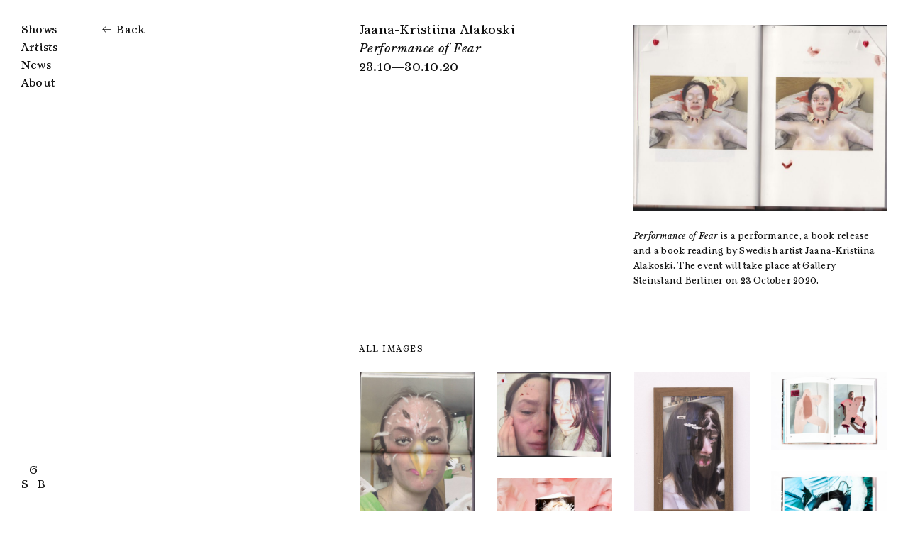

--- FILE ---
content_type: text/html; charset=UTF-8
request_url: http://wordpress.steinslandberliner.com/shows/jaana-kristina/
body_size: 2650
content:
<!DOCTYPE html>
<html>

	<link rel='dns-prefetch' href='//s.w.org' />
		<script type="text/javascript">
			window._wpemojiSettings = {"baseUrl":"https:\/\/s.w.org\/images\/core\/emoji\/13.0.0\/72x72\/","ext":".png","svgUrl":"https:\/\/s.w.org\/images\/core\/emoji\/13.0.0\/svg\/","svgExt":".svg","source":{"concatemoji":"http:\/\/wordpress.steinslandberliner.com\/wp-includes\/js\/wp-emoji-release.min.js?ver=5.5.17"}};
			!function(e,a,t){var n,r,o,i=a.createElement("canvas"),p=i.getContext&&i.getContext("2d");function s(e,t){var a=String.fromCharCode;p.clearRect(0,0,i.width,i.height),p.fillText(a.apply(this,e),0,0);e=i.toDataURL();return p.clearRect(0,0,i.width,i.height),p.fillText(a.apply(this,t),0,0),e===i.toDataURL()}function c(e){var t=a.createElement("script");t.src=e,t.defer=t.type="text/javascript",a.getElementsByTagName("head")[0].appendChild(t)}for(o=Array("flag","emoji"),t.supports={everything:!0,everythingExceptFlag:!0},r=0;r<o.length;r++)t.supports[o[r]]=function(e){if(!p||!p.fillText)return!1;switch(p.textBaseline="top",p.font="600 32px Arial",e){case"flag":return s([127987,65039,8205,9895,65039],[127987,65039,8203,9895,65039])?!1:!s([55356,56826,55356,56819],[55356,56826,8203,55356,56819])&&!s([55356,57332,56128,56423,56128,56418,56128,56421,56128,56430,56128,56423,56128,56447],[55356,57332,8203,56128,56423,8203,56128,56418,8203,56128,56421,8203,56128,56430,8203,56128,56423,8203,56128,56447]);case"emoji":return!s([55357,56424,8205,55356,57212],[55357,56424,8203,55356,57212])}return!1}(o[r]),t.supports.everything=t.supports.everything&&t.supports[o[r]],"flag"!==o[r]&&(t.supports.everythingExceptFlag=t.supports.everythingExceptFlag&&t.supports[o[r]]);t.supports.everythingExceptFlag=t.supports.everythingExceptFlag&&!t.supports.flag,t.DOMReady=!1,t.readyCallback=function(){t.DOMReady=!0},t.supports.everything||(n=function(){t.readyCallback()},a.addEventListener?(a.addEventListener("DOMContentLoaded",n,!1),e.addEventListener("load",n,!1)):(e.attachEvent("onload",n),a.attachEvent("onreadystatechange",function(){"complete"===a.readyState&&t.readyCallback()})),(n=t.source||{}).concatemoji?c(n.concatemoji):n.wpemoji&&n.twemoji&&(c(n.twemoji),c(n.wpemoji)))}(window,document,window._wpemojiSettings);
		</script>
		<style type="text/css">
img.wp-smiley,
img.emoji {
	display: inline !important;
	border: none !important;
	box-shadow: none !important;
	height: 1em !important;
	width: 1em !important;
	margin: 0 .07em !important;
	vertical-align: -0.1em !important;
	background: none !important;
	padding: 0 !important;
}
</style>
	<link rel='stylesheet' id='wp-block-library-css'  href='http://wordpress.steinslandberliner.com/wp-includes/css/dist/block-library/style.min.css?ver=5.5.17' type='text/css' media='all' />
<link rel='stylesheet' id='wc-block-vendors-style-css'  href='http://wordpress.steinslandberliner.com/wp-content/plugins/woocommerce/packages/woocommerce-blocks/build/vendors-style.css?ver=3.1.0' type='text/css' media='all' />
<link rel='stylesheet' id='wc-block-style-css'  href='http://wordpress.steinslandberliner.com/wp-content/plugins/woocommerce/packages/woocommerce-blocks/build/style.css?ver=3.1.0' type='text/css' media='all' />
<link rel='stylesheet' id='woocommerce-layout-css'  href='http://wordpress.steinslandberliner.com/wp-content/plugins/woocommerce/assets/css/woocommerce-layout.css?ver=4.5.5' type='text/css' media='all' />
<link rel='stylesheet' id='woocommerce-smallscreen-css'  href='http://wordpress.steinslandberliner.com/wp-content/plugins/woocommerce/assets/css/woocommerce-smallscreen.css?ver=4.5.5' type='text/css' media='only screen and (max-width: 768px)' />
<link rel='stylesheet' id='woocommerce-general-css'  href='http://wordpress.steinslandberliner.com/wp-content/plugins/woocommerce/assets/css/woocommerce.css?ver=4.5.5' type='text/css' media='all' />
<style id='woocommerce-inline-inline-css' type='text/css'>
.woocommerce form .form-row .required { visibility: visible; }
</style>
<link rel='stylesheet' id='main.css-css'  href='http://wordpress.steinslandberliner.com/wp-content/themes/gsb/build/css/main.css?69720fb9c7745&#038;ver=5.5.17' type='text/css' media='all' />
<script type='text/javascript' src='http://wordpress.steinslandberliner.com/wp-content/themes/gsb/build/js/vendor.js?69720fb9c76ca&#038;ver=5.5.17' id='vendor.js-js'></script>
<script type='text/javascript' id='script.js-js-extra'>
/* <![CDATA[ */
var wp = {"is_assets":""};
/* ]]> */
</script>
<script type='text/javascript' src='http://wordpress.steinslandberliner.com/wp-content/themes/gsb/build/js/script.js?69720fb9c770a&#038;ver=5.5.17' id='script.js-js'></script>
<link rel="https://api.w.org/" href="http://wordpress.steinslandberliner.com/wp-json/" /><link rel="EditURI" type="application/rsd+xml" title="RSD" href="http://wordpress.steinslandberliner.com/xmlrpc.php?rsd" />
<link rel="wlwmanifest" type="application/wlwmanifest+xml" href="http://wordpress.steinslandberliner.com/wp-includes/wlwmanifest.xml" /> 
<link rel='prev' title='CHART De-centered 2020' href='http://wordpress.steinslandberliner.com/shows/chart-2020/' />
<link rel='next' title='Signe Ralkov' href='http://wordpress.steinslandberliner.com/shows/signe-ralkov/' />
<meta name="generator" content="WordPress 5.5.17" />
<meta name="generator" content="WooCommerce 4.5.5" />
<link rel="canonical" href="http://wordpress.steinslandberliner.com/shows/jaana-kristina/" />
<link rel='shortlink' href='http://wordpress.steinslandberliner.com/?p=850' />
<link rel="alternate" type="application/json+oembed" href="http://wordpress.steinslandberliner.com/wp-json/oembed/1.0/embed?url=http%3A%2F%2Fwordpress.steinslandberliner.com%2Fshows%2Fjaana-kristina%2F" />
<link rel="alternate" type="text/xml+oembed" href="http://wordpress.steinslandberliner.com/wp-json/oembed/1.0/embed?url=http%3A%2F%2Fwordpress.steinslandberliner.com%2Fshows%2Fjaana-kristina%2F&#038;format=xml" />
<title>Jaana Kristina — Gallery Steinsland Berliner</title><meta name="og:title" content="Jaana Kristina — Gallery Steinsland Berliner"></meta><meta name="twitter:title" content="Jaana Kristina — Gallery Steinsland Berliner"></meta><meta name="viewport" content="width=device-width, initial-scale=1"><meta name="description" content="Performance of Fear is a performance, a book release and a book reading by Swedish artist Jaana-Kristiina Alakoski. The event will take place at Gallery Steinsland Berliner on 23 October 2020."></meta><meta name="og:description" content="Performance of Fear is a performance, a book release and a book reading by Swedish artist Jaana-Kristiina Alakoski. The event will take place at Gallery Steinsland Berliner on 23 October 2020."></meta><meta name="twitter:description" content="Performance of Fear is a performance, a book release and a book reading by Swedish artist Jaana-Kristiina Alakoski. The event will take place at Gallery Steinsland Berliner on 23 October 2020."></meta><meta name="og:image" content="http://wordpress.steinslandberliner.com/wp-content/uploads/sites/10/2020/10/paper-cut-scaled.jpg"></meta><meta name="twitter:image" content="http://wordpress.steinslandberliner.com/wp-content/uploads/sites/10/2020/10/paper-cut-scaled.jpg"></meta><meta name="og:url" content="http://wordpress.steinslandberliner.com/shows/jaana-kristina/"></meta>	<noscript><style>.woocommerce-product-gallery{ opacity: 1 !important; }</style></noscript>
	
	<body class="body body--splash">

		<div class="bg"></div>

		<span style="position: fixed; top: -9999px; left: -9999px; visibility: hidden;">
			<em>Gallery Steinsland Berliner</em>
		</span>

		<div id="app">

			<menu-button ref="menu-button" :open="mobileMenuVisible"></menu-button>

			<div class="outer">

				<aside class="aside" :class="asideClasses" @click="hideMobileMenu">

					<nav class="main-nav">

						<ul>
							<li><router-link @click.native="hideMobileMenu" to="/shows" :class="menuNavClasses.shows">Shows</router-link></li>
							<li><router-link @click.native="hideMobileMenu" to="/artists" :class="menuNavClasses.artists">Artists</router-link></li>
							<li><router-link @click.native="hideMobileMenu" to="/news">News</router-link></li>
							<li><router-link @click.native="hideMobileMenu" to="/about">About</router-link></li>
						</ul>

					</nav>

					<router-link to="/">

						<figure class="logo">
							<span class="logo-g">G</span>
							<span class="logo-s">S</span>
							<span class="logo-b">B</span>
						</figure>

					</router-link>

				</aside>

				<transition name="fade" mode="out-in">

					<router-view :key="$route.fullPath"></router-view>

				</transition>

			</div>

		</div>

	</body>

</html>


--- FILE ---
content_type: text/css
request_url: http://wordpress.steinslandberliner.com/wp-content/themes/gsb/build/css/main.css?69720fb9c7745&ver=5.5.17
body_size: 471737
content:
abbr,address,article,aside,audio,b,blockquote,body,canvas,caption,cite,code,dd,del,details,dfn,div,dl,dt,em,fieldset,figcaption,figure,footer,form,h1,h2,h3,h4,h5,h6,header,hgroup,html,i,iframe,img,ins,kbd,label,legend,li,mark,menu,nav,object,ol,p,pre,q,samp,section,small,span,strong,sub,summary,sup,table,tbody,td,tfoot,th,thead,time,tr,ul,var,video{margin:0;padding:0;border:0;outline:0;font-size:100%;vertical-align:baseline;background:0 0}body{line-height:1}article,aside,details,figcaption,figure,footer,header,hgroup,menu,nav,section{display:block}nav ul{list-style:none}blockquote,q{quotes:none}blockquote:after,blockquote:before,q:after,q:before{content:'';content:none}a{margin:0;padding:0;font-size:100%;vertical-align:baseline;background:0 0}ins{background-color:#ff9;color:#000;text-decoration:none}mark{background-color:#ff9;color:#000;font-style:italic;font-weight:700}del{text-decoration:line-through}abbr[title],dfn[title]{border-bottom:1px dotted;cursor:help}table{border-collapse:collapse;border-spacing:0}hr{display:block;height:1px;border:0;border-top:1px solid #ccc;margin:1em 0;padding:0}input,select{font-family:inherit;font-size:inherit;color:inherit;letter-spacing:inherit;line-height:inherit;vertical-align:middle;outline:0 solid transparent;border-color:transparent;-webkit-appearance:none;-moz-appearance:none;appearance:none}a{text-decoration:none;color:inherit}a:visited{color:inherit}ul{list-style:none}h1,h2,h3,h4,h5{font-weight:inherit}a,button,input,select,textarea{-webkit-tap-highlight-color:transparent}em,strong{font-weight:400}@font-face{font-family:GSB;src:url([data-uri]) format("woff2"),url([data-uri]) format("woff");font-weight:400;font-style:normal}@font-face{font-family:GSB;src:url([data-uri]) format("woff2"),url([data-uri]) format("woff");font-weight:400;font-style:italic}.about-description,.artist .artist-back,.artist .news-back,.artist .show-back,.artists-list,.aside,.news .artist-back,.news .news-back,.news .show-back,.show .artist-back,.show .news-back,.show .show-back,.shows .shows-filter,.splash-counter,.splash-mobile-nav{font-size:1.23rem;line-height:1.75em}@media all and (max-width:45.5625em){.about-description,.artist .artist-back,.artist .news-back,.artist .show-back,.artists-list,.aside,.news .artist-back,.news .news-back,.news .show-back,.show .artist-back,.show .news-back,.show .show-back,.shows .shows-filter,.splash-counter,.splash-mobile-nav{font-size:1.2rem}}.label{font-size:.867em;text-transform:uppercase;letter-spacing:.145em;line-height:1.65em}.artist .artist-description .inline-image figcaption,.artist .news-description .inline-image figcaption,.artist .show-description .inline-image figcaption,.lightbox .lightbox-image-container>figcaption,.news .artist-description .inline-image figcaption,.news .news-description .inline-image figcaption,.news .show-description .inline-image figcaption,.show .artist-description .inline-image figcaption,.show .news-description .inline-image figcaption,.show .show-description .inline-image figcaption{font-size:.8em;letter-spacing:.045em;margin-top:-.15em}.artist .artist-headline,.artist .news-headline,.artist .show-headline,.news .artist-headline,.news .news-headline,.news .show-headline,.show .artist-headline,.show .news-headline,.show .show-headline,.shows-thumbnail .shows-thumbnail-text{font-size:1.4rem;line-height:1.55em}@media all and (max-width:45.5625em){.artist .artist-headline,.artist .news-headline,.artist .show-headline,.news .artist-headline,.news .news-headline,.news .show-headline,.show .artist-headline,.show .news-headline,.show .show-headline,.shows-thumbnail .shows-thumbnail-text{font-size:1.2rem}}.lightbox .lightbox-click-next,.lightbox .lightbox-click-prev,.splash-click-next,.splash-click-prev,.splash-headline{font-size:2.385rem;line-height:1.258em}@media all and (max-width:45.5625em){.lightbox .lightbox-click-next,.lightbox .lightbox-click-prev,.splash-click-next,.splash-click-prev,.splash-headline{font-size:5vmin}}.artist .artist-description,.artist .news-description,.artist .show-description,.news .artist-description,.news .news-description,.news .show-description,.show .artist-description,.show .news-description,.show .show-description{position:relative}.artist .artist-description .inline-image,.artist .news-description .inline-image,.artist .show-description .inline-image,.news .artist-description .inline-image,.news .news-description .inline-image,.news .show-description .inline-image,.show .artist-description .inline-image,.show .news-description .inline-image,.show .show-description .inline-image{margin:7.5rem 0;position:relative;max-width:calc((100% - 10rem)/ 5 * 3 + 5rem)}@media all and (min-width:87.5em){.artist .artist-description .inline-image,.artist .news-description .inline-image,.artist .show-description .inline-image,.news .artist-description .inline-image,.news .news-description .inline-image,.news .show-description .inline-image,.show .artist-description .inline-image,.show .news-description .inline-image,.show .show-description .inline-image{max-width:calc((100% - 5rem)/ 3 * 2 + 2.5rem)}}.artist .artist-description .inline-image img,.artist .news-description .inline-image img,.artist .show-description .inline-image img,.news .artist-description .inline-image img,.news .news-description .inline-image img,.news .show-description .inline-image img,.show .artist-description .inline-image img,.show .news-description .inline-image img,.show .show-description .inline-image img{width:100%}.artist .artist-description .inline-image figcaption,.artist .news-description .inline-image figcaption,.artist .show-description .inline-image figcaption,.news .artist-description .inline-image figcaption,.news .news-description .inline-image figcaption,.news .show-description .inline-image figcaption,.show .artist-description .inline-image figcaption,.show .news-description .inline-image figcaption,.show .show-description .inline-image figcaption{margin-bottom:-.75em}.artist .artist-description p,.artist .news-description p,.artist .show-description p,.news .artist-description p,.news .news-description p,.news .show-description p,.show .artist-description p,.show .news-description p,.show .show-description p{margin-bottom:1.78em}.artist .artist-description p:first-child,.artist .news-description p:first-child,.artist .show-description p:first-child,.news .artist-description p:first-child,.news .news-description p:first-child,.news .show-description p:first-child,.show .artist-description p:first-child,.show .news-description p:first-child,.show .show-description p:first-child{text-indent:0}.artist .artist-description p:last-child,.artist .news-description p:last-child,.artist .show-description p:last-child,.news .artist-description p:last-child,.news .news-description p:last-child,.news .show-description p:last-child,.show .artist-description p:last-child,.show .news-description p:last-child,.show .show-description p:last-child{margin-bottom:0}.artist .artist-description br+p p:empty+p,.artist .artist-description img+p,.artist .news-description br+p p:empty+p,.artist .news-description img+p,.artist .show-description br+p p:empty+p,.artist .show-description img+p,.news .artist-description br+p p:empty+p,.news .artist-description img+p,.news .news-description br+p p:empty+p,.news .news-description img+p,.news .show-description br+p p:empty+p,.news .show-description img+p,.show .artist-description br+p p:empty+p,.show .artist-description img+p,.show .news-description br+p p:empty+p,.show .news-description img+p,.show .show-description br+p p:empty+p,.show .show-description img+p{text-indent:0}.artist .artist-description .inline-image+p,.artist .news-description .inline-image+p,.artist .show-description .inline-image+p,.news .artist-description .inline-image+p,.news .news-description .inline-image+p,.news .show-description .inline-image+p,.show .artist-description .inline-image+p,.show .news-description .inline-image+p,.show .show-description .inline-image+p{text-indent:0}.artist .artist-description ul,.artist .news-description ul,.artist .show-description ul,.news .artist-description ul,.news .news-description ul,.news .show-description ul,.show .artist-description ul,.show .news-description ul,.show .show-description ul{margin-top:1rem}.artist .artist-description a,.artist .news-description a,.artist .show-description a,.aside .nav-link--parent,.aside .router-link-active,.assets-download,.news .artist-description a,.news .news-description a,.news .show-description a,.show .artist-description a,.show .news-description a,.show .show-description a,.shows .shows-filter-item--active{display:inline-block;position:relative}.artist .artist-description a .router-link-active,.artist .news-description a .router-link-active,.artist .show-description a .router-link-active,.aside .nav-link--parent .router-link-active,.aside .router-link-active .router-link-active,.assets-download .router-link-active,.news .artist-description a .router-link-active,.news .news-description a .router-link-active,.news .show-description a .router-link-active,.show .artist-description a .router-link-active,.show .news-description a .router-link-active,.show .show-description a .router-link-active,.shows .shows-filter-item--active .router-link-active{color:red}.artist .artist-description a:after,.artist .news-description a:after,.artist .show-description a:after,.aside .nav-link--parent:after,.aside .router-link-active:after,.assets-download:after,.news .artist-description a:after,.news .news-description a:after,.news .show-description a:after,.show .artist-description a:after,.show .news-description a:after,.show .show-description a:after,.shows .shows-filter-item--active:after{content:'';position:absolute;bottom:.1rem;left:0;right:0;height:1px;background-color:#101010}body,html{font-family:GSB,serif;font-size:12px;line-height:1.78em;letter-spacing:.02em;color:#101010;-webkit-font-smoothing:antialiased;-moz-osx-font-smoothing:grayscale;-webkit-hyphens:auto;-ms-hyphens:auto;hyphens:auto;-webkit-tap-highlight-color:rgba(255,255,255,.1)}@media all and (max-width:45.5625em){body,html{font-size:14px}}@media all and (min-width:87.5em){body,html{font-size:13px}}@media all and (min-width:106.25em){body,html{font-size:15px}}body{transition:color .5s,background-color .5s}body.no-scroll{overflow:hidden;height:100%}.mobile-menu-icon,.mobile-menu-icon--close,.mobile-menu-icon--dark,span.arrow-left,span.arrow-left-white,span.arrow-right,span.arrow-right-white{width:.9em;height:.9em;margin-bottom:-.05em;margin-right:.2em;background-position:center;background-repeat:no-repeat;background-size:contain;display:inline-block}.mobile-menu-icon-container{position:fixed;top:0;padding:1.78rem 1.5rem;margin-right:0;height:1rem;right:0;overflow:hidden;cursor:pointer;z-index:5100;-webkit-tap-highlight-color:transparent}@media all and (min-width:45.625em){.mobile-menu-icon-container{display:none}}.mobile-menu-icon,.mobile-menu-icon--close,.mobile-menu-icon--dark{position:absolute;background-image:url(../../static/svg/menu_plus.svg);background-size:.75rem;transition:transform .3s,opacity .2s .2s;top:1.78rem;right:1.5rem;opacity:1}.mobile-menu-icon--dark{background-image:url(../../static/svg/menu_plus_dark.svg);opacity:0}.mobile-menu-icon--close{background-image:url(../../static/svg/menu_cross.svg)!important;right:-.1em}.show-mobile{display:none}@media all and (max-width:45.5625em){.show-mobile{display:initial}}.body--splash .mobile-menu-icon,.body--splash .mobile-menu-icon--close{opacity:0}.body--splash .mobile-menu-icon--dark{opacity:1}span.arrow-left{background-image:url(../../static/svg/arrow-left.svg)}span.arrow-right{background-image:url(../../static/svg/arrow-right.svg)}span.arrow-left-white{background-image:url(../../static/svg/arrow-left-white.svg)}span.arrow-right-white{background-image:url(../../static/svg/arrow-right-white.svg)}.bg{position:fixed;top:0;right:0;bottom:0;left:0;z-index:-1000}.body .bg{background-color:#fff}.body--splash{color:#fff}.body--splash .bg{background-color:#000}.body--splash .bg{background-color:#000;transition:background-color .2s .2s}.label{margin-bottom:calc(2.25em)}@keyframes fade{0%{opacity:0}100%{opacity:1}}.fade-enter-active,.fade-leave-active{transition:opacity .4s}.fade-fast-enter-active,.fade-fast-leave-active{transition:opacity .4s}.fade-enter,.fade-fast-enter,.fade-fast-leave-to,.fade-leave-to{opacity:0}.reveal-enter-active{transition:opacity .4s,transform .4s}.reveal-leave-active{transition:opacity .4s,transform .4s}.reveal-enter{opacity:0;transform:translate3d(0,1rem,0)}.reveal-leave-to{opacity:0;transform:translate3d(0,-1rem,0)}.reveal-enter-to,.reveal-leave{opacity:1;transform:translate3d(0,0,0)}.lightbox-enter-active,.lightbox-leave-active{transition:.4s}.lightbox-enter,.lightbox-enter-active{transition-delay:.4s}.lightbox-enter,.lightbox-leave-to{opacity:0}.lightbox-enter-to,.lightbox-leave{opacity:1}.lightbox-container-enter-active,.lightbox-container-leave-active{transition:.4s}.lightbox-container-leave-active{transition-delay:.4s}.lightbox-container-enter,.lightbox-container-leave-to{opacity:0}.lightbox-container-enter-to,.lightbox-container-leave{opacity:1}.splash-enter-active,.splash-leave-active{transition:opacity 1s}.splash-enter,.splash-leave-to{opacity:0}@media screen and (min-width:730px) and (max-width:57rem){.hide-ipad{display:none}}.show-ipad{display:none}@media screen and (min-width:730px) and (max-width:57rem){.show-ipad{display:initial}}#nprogress{pointer-events:none}#nprogress .bar{background:#101010;position:fixed;z-index:1031;top:0;left:0;width:100%;height:1px}#nprogress .peg{display:block;position:absolute;right:0;width:100px;height:100%;box-shadow:0 0 10px #101010,0 0 5px #101010;opacity:.15;transform:rotate(3deg) translate(0,-4px)}.body--splash #nprogress{display:none}#splash-progress{pointer-events:none}#splash-progress .bar{background:#fff;position:fixed;z-index:1031;top:0;left:0;width:100%;height:1px;transform:translate3d(-100%,0,0)}#splash-progress .peg{display:block;position:absolute;right:0;width:100px;height:100%;box-shadow:0 0 10px #fff,0 0 5px #fff;opacity:.15;transform:rotate(3deg) translate(0,-4px)}ul{list-style:none}.outer{position:absolute;top:0;width:100%;box-sizing:border-box;padding:2.5rem;display:-ms-flexbox;display:flex;-ms-flex-pack:end;justify-content:flex-end}@media all and (max-width:45.5625em){.outer{padding:1.5rem}}.main{position:relative;max-width:72rem;padding-left:10rem;width:100%;min-height:calc(100vh - 5rem);padding-bottom:30vh;box-sizing:border-box;opacity:1}.body--splash .main{opacity:0}@media all and (max-width:45.5625em){.main{padding-left:0;margin-top:7rem;width:100%}}.footer{position:absolute;bottom:0;left:0;right:0;display:-ms-flexbox;display:flex;-ms-flex-wrap:wrap;flex-wrap:wrap;padding-top:30vh;margin-bottom:-.35em;-ms-flex-pack:justify;justify-content:space-between;padding-left:10rem}@media screen and (min-width:730px) and (max-width:57rem){.footer{-ms-flex-pack:start;justify-content:flex-start}}@media all and (max-width:45.5625em){.footer{padding-left:0}}.footer .footer-col{box-sizing:border-box}.footer .footer-col:nth-child(1){width:calc((100% - 22.5rem)/ 10 * 5 + 10rem)}@media screen and (min-width:730px) and (max-width:57rem){.footer .footer-col:nth-child(1){width:auto;margin-right:auto}}@media all and (max-width:45.5625em){.footer .footer-col:nth-child(1){width:100%}}.footer .footer-col:nth-child(2),.footer .footer-col:nth-child(3){width:calc((100% - 22.5rem)/ 10 * 2.5 + 3.75rem)}@media screen and (min-width:730px) and (max-width:57rem){.footer .footer-col:nth-child(2),.footer .footer-col:nth-child(3){width:calc(13.625rem);margin-left:2.5rem}}@media all and (max-width:45.5625em){.footer .footer-col:nth-child(2),.footer .footer-col:nth-child(3){display:none}}.splash-mini-logo{display:none}@media all and (max-width:45.5625em){.splash-mini-logo{display:block;position:relative;z-index:1000;margin-top:1.5rem;margin-left:1.5rem;letter-spacing:.25em}}.mobile-header{width:100%;height:1rem;padding:1.78rem 0;position:fixed;top:0;left:0;display:none;-ms-flex-align:center;align-items:center;z-index:1000;transition:none;background-color:#fff!important}@media all and (max-width:45.5625em){.mobile-header{display:-ms-flexbox;display:flex}}.mobile-header-title{overflow:hidden;white-space:nowrap;text-overflow:ellipsis;margin-left:1.5rem;padding-top:.1em}.mobile-menu{position:absolute;padding:1.5rem;right:0;top:-.02em;-webkit-tap-highlight-color:transparent}.mobile-back{position:absolute;padding:1.5rem;left:0;top:-.02em}.mobile-back:after{display:none}.row{display:-ms-flexbox;display:flex;-ms-flex-wrap:wrap;flex-wrap:wrap;-ms-flex-pack:justify;justify-content:space-between}@media all and (max-width:45.5625em){.row{width:100%}}@media all and (min-width:45.625em) and (max-width:74.9375em){.row{width:100%}}.logo{position:fixed;left:2.5rem;bottom:2.5rem;height:2.35em;width:2.3em;display:-ms-flexbox;display:flex;-ms-flex-wrap:wrap;flex-wrap:wrap;-ms-flex-line-pack:justify;align-content:space-between}.aside--show-mobile .logo{opacity:1;transition:opacity .3s .3s}@media all and (max-width:45.5625em){.logo{font-size:1rem;left:1.5rem;bottom:1.5rem;opacity:0;transition:opacity .3s}}.logo span{display:block;line-height:1.2em;height:1em;-ms-flex-positive:0;flex-grow:0}.logo .logo-g{display:block;width:100%;text-align:center}.logo .logo-b,.logo .logo-s{width:50%}.logo .logo-s{transform-origin:.5rem .6rem}.logo .logo-b{text-align:right;transform-origin:calc(100% - .5rem) .6rem}.artist .artist-back,.artist .news-back,.artist .show-back,.artists-list,.news .artist-back,.news .news-back,.news .show-back,.show .artist-back,.show .news-back,.show .show-back,.shows .shows-filter{position:fixed;left:12rem}@media all and (max-width:68.6875em){.artist .artist-back:not(.artists-list),.artist .news-back:not(.artists-list),.artist .show-back:not(.artists-list),.artists-list:not(.artists-list),.news .artist-back:not(.artists-list),.news .news-back:not(.artists-list),.news .show-back:not(.artists-list),.show .artist-back:not(.artists-list),.show .news-back:not(.artists-list),.show .show-back:not(.artists-list),.shows .shows-filter:not(.artists-list){display:none}}@media all and (max-width:45.5625em){.shows-thumbnails{padding-top:0}}.shows-thumbnail{padding-bottom:90px;display:-ms-flexbox;display:flex;-ms-flex-pack:justify;justify-content:space-between;-ms-flex-wrap:wrap;flex-wrap:wrap}@media screen and (min-width:730px) and (max-width:57rem){.shows-thumbnail{-ms-flex-wrap:nowrap;flex-wrap:nowrap}}@media all and (max-width:45.5625em){.shows-thumbnail{-ms-flex-direction:column-reverse;flex-direction:column-reverse;padding-bottom:0}}.shows-thumbnail .shows-thumbnail-text{max-width:19em}@media screen and (min-width:730px) and (max-width:57rem){.shows-thumbnail .shows-thumbnail-text{padding-right:2.5rem;box-sizing:border-box}}@media all and (max-width:45.5625em){.shows-thumbnail .shows-thumbnail-text{margin-top:1em;width:100%;max-width:none;margin-bottom:calc(90px - .5em)}}.shows-thumbnail .shows-thumbnail-text a{display:block}.shows-thumbnail .shows-thumbnail-image-container{position:relative;display:block;min-height:2rem;width:calc((100% - 12.5rem)/ 6 * 3 + 5rem);background-color:rgba(0,0,0,.02);top:.4rem}@media screen and (min-width:730px) and (max-width:57rem){.shows-thumbnail .shows-thumbnail-image-container{width:29.75rem;-ms-flex-negative:0;flex-shrink:0}}@media all and (max-width:45.5625em){.shows-thumbnail .shows-thumbnail-image-container{top:0}.shows-thumbnail .shows-thumbnail-image-container.landscape,.shows-thumbnail .shows-thumbnail-image-container.portrait{width:100%}}.shows-thumbnail .shows-thumbnail-p{overflow:hidden}.shows-thumbnail .shows-thumbnail-p a,.shows-thumbnail .shows-thumbnail-p i,.shows-thumbnail .shows-thumbnail-p span{display:inline-block}.shows-thumbnail .shows-thumbnail-p i{letter-spacing:.025em}.shows-thumbnail .shows-thumbnail-p a{float:left;clear:left}.shows .shows-filter-hover-area{position:fixed;left:0;top:0;width:25rem;height:25rem;background-color:red;z-index:-1000}.shows .shows-filter-item{cursor:pointer;display:block}.shows .shows-filter-item--active{display:inline-block;width:auto}.gallery-container{margin-bottom:calc(15rem - 2.5rem)}@media all and (max-width:45.5625em){.gallery-container{margin-bottom:calc(1.5rem - 1.5rem)}}.gallery{margin-left:-1.25rem;width:calc(100% + 2.5rem)}@media all and (max-width:45.5625em){.gallery{margin-left:calc(-.75rem);width:calc(100% + 1.5rem)}}.gallery .gallery-image{position:relative;width:25%;box-sizing:border-box;margin-bottom:12.5rem;margin-bottom:2.5rem;padding:0 calc(1.25rem)}.gallery .gallery-image .lazy{cursor:pointer}@media all and (max-width:45.5625em){.gallery .gallery-image{width:50%;padding:0 .75rem;margin-bottom:1.5rem}}.artist .artist-featured-image,.artist .news-featured-image,.artist .show-featured-image,.news .artist-featured-image,.news .news-featured-image,.news .show-featured-image,.show .artist-featured-image,.show .news-featured-image,.show .show-featured-image{width:calc(50% - 1.25rem);margin-bottom:2.136em;margin-top:.4rem}@media screen and (min-width:730px) and (max-width:57rem){.artist .artist-featured-image,.artist .news-featured-image,.artist .show-featured-image,.news .artist-featured-image,.news .news-featured-image,.news .show-featured-image,.show .artist-featured-image,.show .news-featured-image,.show .show-featured-image{width:29.75rem;-ms-flex-negative:0;flex-shrink:0}}@media all and (max-width:45.5625em){.artist .artist-featured-image,.artist .news-featured-image,.artist .show-featured-image,.news .artist-featured-image,.news .news-featured-image,.news .show-featured-image,.show .artist-featured-image,.show .news-featured-image,.show .show-featured-image{margin-top:0;width:100%}}.artist .artist-header,.artist .news-header,.artist .show-header,.news .artist-header,.news .news-header,.news .show-header,.show .artist-header,.show .news-header,.show .show-header{width:100%;display:-ms-flexbox;display:flex;-ms-flex-pack:justify;justify-content:space-between}@media all and (max-width:45.5625em){.artist .artist-header,.artist .news-header,.artist .show-header,.news .artist-header,.news .news-header,.news .show-header,.show .artist-header,.show .news-header,.show .show-header{width:100%;-ms-flex-wrap:wrap;flex-wrap:wrap}}.artist .artist-back,.artist .news-back,.artist .show-back,.news .artist-back,.news .news-back,.news .show-back,.show .artist-back,.show .news-back,.show .show-back{position:fixed;top:2.5rem}.artist .artist-headline,.artist .news-headline,.artist .show-headline,.news .artist-headline,.news .news-headline,.news .show-headline,.show .artist-headline,.show .news-headline,.show .show-headline{width:50%;padding-right:2.5rem;box-sizing:border-box}.artist .artist-headline i,.artist .news-headline i,.artist .show-headline i,.news .artist-headline i,.news .news-headline i,.news .show-headline i,.show .artist-headline i,.show .news-headline i,.show .show-headline i{letter-spacing:.025em}@media all and (max-width:45.5625em){.artist .artist-headline,.artist .news-headline,.artist .show-headline,.news .artist-headline,.news .news-headline,.news .show-headline,.show .artist-headline,.show .news-headline,.show .show-headline{width:100%}}@media all and (max-width:45.5625em){.artist .artist-headline,.artist .news-headline,.artist .show-headline,.news .artist-headline,.news .news-headline,.news .show-headline,.show .artist-headline,.show .news-headline,.show .show-headline{margin-bottom:1.75rem}}.artist .artist-description,.artist .news-description,.artist .show-description,.news .artist-description,.news .news-description,.news .show-description,.show .artist-description,.show .news-description,.show .show-description{width:calc(50% - 1.25rem);margin-left:auto}@media screen and (min-width:730px) and (max-width:57rem){.artist .artist-description,.artist .news-description,.artist .show-description,.news .artist-description,.news .news-description,.news .show-description,.show .artist-description,.show .news-description,.show .show-description{width:29.75rem;-ms-flex-negative:0;flex-shrink:0}}@media all and (max-width:45.5625em){.artist .artist-description,.artist .news-description,.artist .show-description,.news .artist-description,.news .news-description,.news .show-description,.show .artist-description,.show .news-description,.show .show-description{width:100%}}.artist .artist-content>.row,.artist .news-item>.row,.artist .show-content>.row,.news .artist-content>.row,.news .news-item>.row,.news .show-content>.row,.show .artist-content>.row,.show .news-item>.row,.show .show-content>.row{margin-bottom:calc(90px - 1em)}.artists{max-height:calc(100vh - 5rem)}@media screen and (min-width:730px) and (max-width:57rem){.artists-list{display:block;left:0;position:relative}}@media all and (max-width:45.5625em){.artists-list{position:relative;margin-top:-.5rem;left:0;top:0;display:block}}.artists-featured-image-container{position:absolute;top:0;right:0;height:calc(100vh - 5rem);width:100%;display:-ms-flexbox;display:flex;-ms-flex-align:center;align-items:center;-ms-flex-pack:center;justify-content:center;pointer-events:none}@media all and (max-width:74.9375em){.artists-featured-image-container{display:none}}.artists-featured-image-outer{position:relative;width:66.666%;max-width:calc(100vh - 5rem)}.artists-featured-image-inner{padding-bottom:100%;background-size:contain;background-repeat:no-repeat;background-position:center}.lightbox .lightbox-click-next,.lightbox .lightbox-click-prev,.splash-click-next,.splash-click-prev{position:fixed;top:0;bottom:0;width:20vw;z-index:1000;opacity:0;transition:opacity .5s;display:-ms-flexbox;display:flex;-ms-flex-pack:center;justify-content:center;-ms-flex-align:center;align-items:center;color:#fff;cursor:pointer}@media all and (max-width:45.5625em){.lightbox .lightbox-click-next,.lightbox .lightbox-click-prev,.splash-click-next,.splash-click-prev{display:none}}.lightbox .lightbox-click-next:hover,.lightbox .lightbox-click-prev:hover,.splash-click-next:hover,.splash-click-prev:hover{opacity:1}.lightbox .lightbox-click-next:hover .splash-click-arrow,.lightbox .lightbox-click-prev:hover .splash-click-arrow,.splash-click-next:hover .splash-click-arrow,.splash-click-prev:hover .splash-click-arrow{opacity:1}.splash{position:fixed;top:0;right:0;bottom:0;left:0;z-index:-10}.splash-mobile-nav{text-transform:uppercase;letter-spacing:.075em;position:fixed;display:-ms-flexbox;display:flex;-ms-flex-pack:justify;justify-content:space-between;-ms-flex-align:center;align-items:center;-ms-flex-direction:column;flex-direction:column;top:50%;transform:translate(0,-50%);width:100%;height:10em;z-index:5000}@media all and (min-width:45.625em){.splash-mobile-nav{display:none}}.splash-slide{position:absolute;top:0;left:0;width:100%;height:100%;display:-ms-flexbox;display:flex;-ms-flex-pack:center;justify-content:center;-ms-flex-align:center;align-items:center;background-size:cover;background-repeat:no-repeat;background-position:center}.splash-headline{text-align:center;transition:opacity .8s;z-index:10;opacity:1}@media all and (max-width:45.5625em){.splash-headline{width:100%;height:100%;display:-ms-flexbox;display:flex;-ms-flex-pack:center;justify-content:center;-ms-flex-align:center;align-items:center;padding:0 1.5rem;box-sizing:border-box}}@media all and (max-width:45.5625em){.splash-click-next,.splash-click-prev{display:none}}.splash-click-next{right:0;padding-right:2.5rem;-ms-flex-pack:end;justify-content:flex-end}.splash-click-prev{left:0;padding-left:2.5rem;-ms-flex-pack:start;justify-content:flex-start}.splash-click-arrow{position:relative;z-index:1100;opacity:0;transition:opacity .3s .3s}.splash-overlay{content:'';position:absolute;top:0;left:0;right:0;bottom:0;background-color:rgba(0,0,0,.5);z-index:0;transition:opacity .8s;opacity:1;pointer-events:none}.splash-slide-background-container{position:absolute;transition:opacity .5s;top:0;left:0;width:100%;height:100%;pointer-events:none}.splash-slide-background{position:absolute;top:0;left:0;width:100%;height:100%!important;padding-bottom:0!important}.splash-counter{position:fixed;bottom:2.5rem;right:2.5rem;line-height:1em;letter-spacing:.25em;transition:color .5s,background-color .5s}@media all and (max-width:45.5625em){.splash-counter{display:none}}.about .row{display:-ms-flexbox;display:flex;margin-bottom:1.75rem;-ms-flex-pack:justify;justify-content:space-between;-ms-flex-wrap:nowrap;flex-wrap:nowrap}@media all and (max-width:45.5625em){.about .row{-ms-flex-wrap:wrap-reverse;flex-wrap:wrap-reverse}}@media all and (max-width:45.5625em){.about .row{margin-bottom:0}}.about .row .col-1,.about .row .col-2{box-sizing:border-box}.about .row .col-1{width:calc((100% - 22.5rem)/ 10 * 5 + 10rem);padding-right:2.5rem}@media all and (min-width:45.625em) and (max-width:74.9375em){.about .row .col-1{padding-right:0;width:calc((100% - 10rem)/ 5 * 2.5 + 3.125rem)}}.about .row .col-2{width:calc((100% - 12.5rem)/ 6 * 4 + 10rem)}@media all and (min-width:45.625em) and (max-width:74.9375em){.about .row .col-2{width:100%}}@media all and (max-width:45.5625em){.about .row .col-1,.about .row .col-2{padding-right:0;width:100%}}.about-featured-image{position:relative;width:125%;left:0;top:.5rem;margin-bottom:90px}@media all and (min-width:45.625em) and (max-width:74.9375em){.about-featured-image{width:75%}}@media all and (max-width:45.5625em){.about-featured-image{width:100%;top:0}}.about-description{margin-bottom:calc(1.78em + 1rem)}@media all and (max-width:45.5625em){.about-description{margin-bottom:2.225em;margin-top:-.4rem}}.about-block{margin-bottom:2.67em}@media all and (max-width:45.5625em){.about-block{margin-bottom:2.67em}}.about-block .label{margin-bottom:1em}.about-form{display:-ms-flexbox;display:flex;-ms-flex-wrap:wrap;flex-wrap:wrap;width:100%;margin-top:1.5rem}.about-form>div{width:100%}.about-form input[type=email],.about-form input[type=text]{width:100%;margin-bottom:.95rem;padding:.25rem .5rem;padding:.2;background-color:#f8f8f9;box-sizing:border-box}.about-form input[type=email]:-ms-input-placeholder,.about-form input[type=text]:-ms-input-placeholder{color:#101010}.about-form input[type=email]::placeholder,.about-form input[type=text]::placeholder{color:#101010}.about-form input[type=email]:invalid,.about-form input[type=text]:invalid{border:0;box-shadow:none}.about-form input[type=email]:invalid:focus,.about-form input[type=text]:invalid:focus{outline-color:transparent;outline-style:none}.about-form input[type=submit]{margin-right:auto;background-color:transparent;line-height:1em;padding:1.25rem 3rem 1.1rem;cursor:pointer;color:rgba(0,0,0,.75);margin-top:.9rem;border:solid #101010 1px;text-transform:uppercase;letter-spacing:.075em}.about-form input[type=submit]:hover{background-color:#101010;color:#fff}@media all and (max-width:45.5625em){.about-form input[type=submit]{width:100%}}.about-staff p{margin-bottom:1.78em}.lazy{background-size:cover;background-position:center;background-repeat:no-repeat;position:relative;height:0}.lazy-square{position:relative}.lazy-square-overlay{background-color:#000;opacity:.075;transition:opacity .6s;cursor:pointer}.lazy-hoverable:hover .lazy-square-overlay{opacity:.15}.lazy-square-overlay{position:absolute;top:50%;left:50%;transform:translate(-50%,-50%)}.aside{position:fixed;top:2.5rem;left:2.5rem;z-index:1000}@media all and (max-width:45.5625em){.aside{font-size:1.2rem;line-height:1.7em;z-index:5000;top:0;right:0;bottom:-100px;left:0;background-color:#fff;color:#101010;opacity:0;pointer-events:none;transition:opacity .3s .3s}}.aside.aside--show-mobile{display:-ms-flexbox;display:flex;-ms-flex-align:top;align-items:top;pointer-events:all;opacity:1;transition:opacity .3s}@media all and (max-width:45.5625em){.main-nav{margin-top:1.275rem;margin-left:1.5rem;opacity:0;transition:opacity .3s}.aside--show-mobile .main-nav{opacity:1;transition:opacity .3s .3s}}.aside .nav-link--parent:after,.aside .router-link-active:after{transition:opacity .3s}.lightbox{position:fixed;top:0;right:unset;bottom:0;left:0;right:0;background-color:#fff;z-index:5200}.lightbox .lightbox-dismiss{position:fixed;top:0;right:0;padding:2.5rem;cursor:pointer;z-index:1500}@media all and (max-width:45.5625em){.lightbox .lightbox-dismiss{padding:1.5rem}}.lightbox .lightbox-click-prev{left:0;padding-left:2.5rem;-ms-flex-pack:start;justify-content:flex-start}.lightbox .lightbox-click-next{right:0;padding-right:2.5rem;-ms-flex-pack:end;justify-content:flex-end}.lightbox .lightbox-image-container{position:absolute;width:100%;height:100%;display:-ms-flexbox;display:flex;top:0;-ms-flex-pack:center;justify-content:center;-ms-flex-align:center;align-items:center;-ms-flex-wrap:wrap;flex-wrap:wrap;margin-left:auto;margin-right:auto}@media all and (max-width:45.5625em){.lightbox .lightbox-image-container{max-width:calc(100% - 3rem);margin-left:1.5rem}}.lightbox .lightbox-image-container>img{max-height:calc(100vh - 5rem - 5rem);max-width:100%}.lightbox .lightbox-image-container>figcaption{position:absolute;bottom:2.5rem}@media all and (max-width:45.5625em){.lightbox .lightbox-image-container>figcaption{bottom:1.5rem}}.lightbox .lightbox-image-inner{width:100%;height:100%;background-position:center;background-repeat:no-repeat}.assets{padding:0 2.5rem}.assets select{display:initial;-webkit-appearance:menulist}.assets-controls{margin-bottom:2.5rem}.assets-controller{margin-bottom:2.5rem}.assets-controller form{margin-top:2.5rem;display:-ms-flexbox;display:flex;-ms-flex-direction:column;flex-direction:column;margin-bottom:2.5rem}.assets-controller form input{-webkit-appearance:textfield;border:default;outline:default;border-style:inset;border-width:2px;border-color:initial}.assets-controller form textarea{height:75px}.assets-controller form button,.assets-controller form label{margin-top:2rem}.assets-controller textarea{width:300px;height:300px}.assets-main{position:relative;border:1px solid #000;overflow:hidden;-ms-flex-positive:0;flex-grow:0}.assets-main span{font-family:inherit;line-height:1.4em;font-size:34px;max-width:100%;white-space:pre;position:relative;z-index:10}.assets-container{display:-ms-flexbox;display:flex;-ms-flex-pack:justify;justify-content:space-between;-ms-flex-wrap:wrap;flex-wrap:wrap;width:100%;-ms-flex-align:start;align-items:flex-start}.capture_left{padding:4em;box-sizing:border-box;display:-ms-flexbox;display:flex;-ms-flex-pack:center;justify-content:center;-ms-flex-pack:justify;justify-content:space-between;-ms-flex-direction:column;flex-direction:column}.capture_left .date{position:relative;bottom:-.25rem}.assets-bg{position:absolute;top:0;right:0;bottom:0;left:0;opacity:.5}.assets-bg:after{content:'';position:absolute;top:0;right:0;bottom:0;left:0;background-color:#7f7f7f;opacity:.5}.capture_centered{display:-ms-flexbox;display:flex;-ms-flex-pack:center;justify-content:center;-ms-flex-align:center;align-items:center;text-align:center;-ms-flex-direction:column;flex-direction:column}
/*# sourceMappingURL=[data-uri] */


--- FILE ---
content_type: application/javascript
request_url: http://wordpress.steinslandberliner.com/wp-content/themes/gsb/build/js/script.js?69720fb9c770a&ver=5.5.17
body_size: 123918
content:
!function(){function t(e,r,n){function i(a,s){if(!r[a]){if(!e[a]){var u="function"==typeof require&&require;if(!s&&u)return u(a,!0);if(o)return o(a,!0);var c=new Error("Cannot find module '"+a+"'");throw c.code="MODULE_NOT_FOUND",c}var l=r[a]={exports:{}};e[a][0].call(l.exports,function(t){var r=e[a][1][t];return i(r||t)},l,l.exports,t,e,r,n)}return r[a].exports}for(var o="function"==typeof require&&require,a=0;a<n.length;a++)i(n[a]);return i}return t}()({1:[function(t,e,r){e.exports=t("./lib/axios")},{"./lib/axios":3}],2:[function(t,e,r){(function(r){"use strict";var n=t("./../utils"),i=t("./../core/settle"),o=t("./../helpers/buildURL"),a=t("./../helpers/parseHeaders"),s=t("./../helpers/isURLSameOrigin"),u=t("../core/createError"),c="undefined"!=typeof window&&window.btoa&&window.btoa.bind(window)||t("./../helpers/btoa");e.exports=function(e){return new Promise(function(l,f){var h=e.data,p=e.headers;n.isFormData(h)&&delete p["Content-Type"];var d=new XMLHttpRequest,m="onreadystatechange",g=!1;if("test"===r.env.NODE_ENV||"undefined"==typeof window||!window.XDomainRequest||"withCredentials"in d||s(e.url)||(d=new window.XDomainRequest,m="onload",g=!0,d.onprogress=function(){},d.ontimeout=function(){}),e.auth){var v=e.auth.username||"",y=e.auth.password||"";p.Authorization="Basic "+c(v+":"+y)}if(d.open(e.method.toUpperCase(),o(e.url,e.params,e.paramsSerializer),!0),d.timeout=e.timeout,d[m]=function(){if(d&&(4===d.readyState||g)&&(0!==d.status||d.responseURL&&0===d.responseURL.indexOf("file:"))){var t="getAllResponseHeaders"in d?a(d.getAllResponseHeaders()):null,r=e.responseType&&"text"!==e.responseType?d.response:d.responseText,n={data:r,status:1223===d.status?204:d.status,statusText:1223===d.status?"No Content":d.statusText,headers:t,config:e,request:d};i(l,f,n),d=null}},d.onerror=function(){f(u("Network Error",e,null,d)),d=null},d.ontimeout=function(){f(u("timeout of "+e.timeout+"ms exceeded",e,"ECONNABORTED",d)),d=null},n.isStandardBrowserEnv()){var b=t("./../helpers/cookies"),_=(e.withCredentials||s(e.url))&&e.xsrfCookieName?b.read(e.xsrfCookieName):void 0;_&&(p[e.xsrfHeaderName]=_)}if("setRequestHeader"in d&&n.forEach(p,function(t,e){"undefined"==typeof h&&"content-type"===e.toLowerCase()?delete p[e]:d.setRequestHeader(e,t)}),e.withCredentials&&(d.withCredentials=!0),e.responseType)try{d.responseType=e.responseType}catch(w){if("json"!==e.responseType)throw w}"function"==typeof e.onDownloadProgress&&d.addEventListener("progress",e.onDownloadProgress),"function"==typeof e.onUploadProgress&&d.upload&&d.upload.addEventListener("progress",e.onUploadProgress),e.cancelToken&&e.cancelToken.promise.then(function(t){d&&(d.abort(),f(t),d=null)}),void 0===h&&(h=null),d.send(h)})}}).call(this,t("_process"))},{"../core/createError":9,"./../core/settle":12,"./../helpers/btoa":16,"./../helpers/buildURL":17,"./../helpers/cookies":19,"./../helpers/isURLSameOrigin":21,"./../helpers/parseHeaders":23,"./../utils":25,_process:100}],3:[function(t,e,r){"use strict";function n(t){var e=new a(t),r=o(a.prototype.request,e);return i.extend(r,a.prototype,e),i.extend(r,e),r}var i=t("./utils"),o=t("./helpers/bind"),a=t("./core/Axios"),s=t("./defaults"),u=n(s);u.Axios=a,u.create=function(t){return n(i.merge(s,t))},u.Cancel=t("./cancel/Cancel"),u.CancelToken=t("./cancel/CancelToken"),u.isCancel=t("./cancel/isCancel"),u.all=function(t){return Promise.all(t)},u.spread=t("./helpers/spread"),e.exports=u,e.exports["default"]=u},{"./cancel/Cancel":4,"./cancel/CancelToken":5,"./cancel/isCancel":6,"./core/Axios":7,"./defaults":14,"./helpers/bind":15,"./helpers/spread":24,"./utils":25}],4:[function(t,e,r){"use strict";function n(t){this.message=t}n.prototype.toString=function(){return"Cancel"+(this.message?": "+this.message:"")},n.prototype.__CANCEL__=!0,e.exports=n},{}],5:[function(t,e,r){"use strict";function n(t){if("function"!=typeof t)throw new TypeError("executor must be a function.");var e;this.promise=new Promise(function(t){e=t});var r=this;t(function(t){r.reason||(r.reason=new i(t),e(r.reason))})}var i=t("./Cancel");n.prototype.throwIfRequested=function(){if(this.reason)throw this.reason},n.source=function(){var t,e=new n(function(e){t=e});return{token:e,cancel:t}},e.exports=n},{"./Cancel":4}],6:[function(t,e,r){"use strict";e.exports=function(t){return!(!t||!t.__CANCEL__)}},{}],7:[function(t,e,r){"use strict";function n(t){this.defaults=t,this.interceptors={request:new a,response:new a}}var i=t("./../defaults"),o=t("./../utils"),a=t("./InterceptorManager"),s=t("./dispatchRequest");n.prototype.request=function(t){"string"==typeof t&&(t=o.merge({url:arguments[0]},arguments[1])),t=o.merge(i,this.defaults,{method:"get"},t),t.method=t.method.toLowerCase();var e=[s,void 0],r=Promise.resolve(t);for(this.interceptors.request.forEach(function(t){e.unshift(t.fulfilled,t.rejected)}),this.interceptors.response.forEach(function(t){e.push(t.fulfilled,t.rejected)});e.length;)r=r.then(e.shift(),e.shift());return r},o.forEach(["delete","get","head","options"],function(t){n.prototype[t]=function(e,r){return this.request(o.merge(r||{},{method:t,url:e}))}}),o.forEach(["post","put","patch"],function(t){n.prototype[t]=function(e,r,n){return this.request(o.merge(n||{},{method:t,url:e,data:r}))}}),e.exports=n},{"./../defaults":14,"./../utils":25,"./InterceptorManager":8,"./dispatchRequest":10}],8:[function(t,e,r){"use strict";function n(){this.handlers=[]}var i=t("./../utils");n.prototype.use=function(t,e){return this.handlers.push({fulfilled:t,rejected:e}),this.handlers.length-1},n.prototype.eject=function(t){this.handlers[t]&&(this.handlers[t]=null)},n.prototype.forEach=function(t){i.forEach(this.handlers,function(e){null!==e&&t(e)})},e.exports=n},{"./../utils":25}],9:[function(t,e,r){"use strict";var n=t("./enhanceError");e.exports=function(t,e,r,i,o){var a=new Error(t);return n(a,e,r,i,o)}},{"./enhanceError":11}],10:[function(t,e,r){"use strict";function n(t){t.cancelToken&&t.cancelToken.throwIfRequested()}var i=t("./../utils"),o=t("./transformData"),a=t("../cancel/isCancel"),s=t("../defaults"),u=t("./../helpers/isAbsoluteURL"),c=t("./../helpers/combineURLs");e.exports=function(t){n(t),t.baseURL&&!u(t.url)&&(t.url=c(t.baseURL,t.url)),t.headers=t.headers||{},t.data=o(t.data,t.headers,t.transformRequest),t.headers=i.merge(t.headers.common||{},t.headers[t.method]||{},t.headers||{}),i.forEach(["delete","get","head","post","put","patch","common"],function(e){delete t.headers[e]});var e=t.adapter||s.adapter;return e(t).then(function(e){return n(t),e.data=o(e.data,e.headers,t.transformResponse),e},function(e){return a(e)||(n(t),e&&e.response&&(e.response.data=o(e.response.data,e.response.headers,t.transformResponse))),Promise.reject(e)})}},{"../cancel/isCancel":6,"../defaults":14,"./../helpers/combineURLs":18,"./../helpers/isAbsoluteURL":20,"./../utils":25,"./transformData":13}],11:[function(t,e,r){"use strict";e.exports=function(t,e,r,n,i){return t.config=e,r&&(t.code=r),t.request=n,t.response=i,t}},{}],12:[function(t,e,r){"use strict";var n=t("./createError");e.exports=function(t,e,r){var i=r.config.validateStatus;r.status&&i&&!i(r.status)?e(n("Request failed with status code "+r.status,r.config,null,r.request,r)):t(r)}},{"./createError":9}],13:[function(t,e,r){"use strict";var n=t("./../utils");e.exports=function(t,e,r){return n.forEach(r,function(r){t=r(t,e)}),t}},{"./../utils":25}],14:[function(t,e,r){(function(r){"use strict";function n(t,e){!o.isUndefined(t)&&o.isUndefined(t["Content-Type"])&&(t["Content-Type"]=e)}function i(){var e;return"undefined"!=typeof XMLHttpRequest?e=t("./adapters/xhr"):"undefined"!=typeof r&&(e=t("./adapters/http")),e}var o=t("./utils"),a=t("./helpers/normalizeHeaderName"),s={"Content-Type":"application/x-www-form-urlencoded"},u={adapter:i(),transformRequest:[function(t,e){return a(e,"Content-Type"),o.isFormData(t)||o.isArrayBuffer(t)||o.isBuffer(t)||o.isStream(t)||o.isFile(t)||o.isBlob(t)?t:o.isArrayBufferView(t)?t.buffer:o.isURLSearchParams(t)?(n(e,"application/x-www-form-urlencoded;charset=utf-8"),t.toString()):o.isObject(t)?(n(e,"application/json;charset=utf-8"),JSON.stringify(t)):t}],transformResponse:[function(t){if("string"==typeof t)try{t=JSON.parse(t)}catch(e){}return t}],timeout:0,xsrfCookieName:"XSRF-TOKEN",xsrfHeaderName:"X-XSRF-TOKEN",maxContentLength:-1,validateStatus:function(t){return t>=200&&t<300}};u.headers={common:{Accept:"application/json, text/plain, */*"}},o.forEach(["delete","get","head"],function(t){u.headers[t]={}}),o.forEach(["post","put","patch"],function(t){u.headers[t]=o.merge(s)}),e.exports=u}).call(this,t("_process"))},{"./adapters/http":2,"./adapters/xhr":2,"./helpers/normalizeHeaderName":22,"./utils":25,_process:100}],15:[function(t,e,r){"use strict";e.exports=function(t,e){return function(){for(var r=new Array(arguments.length),n=0;n<r.length;n++)r[n]=arguments[n];return t.apply(e,r)}}},{}],16:[function(t,e,r){"use strict";function n(){this.message="String contains an invalid character"}function i(t){for(var e,r,i=String(t),a="",s=0,u=o;i.charAt(0|s)||(u="=",s%1);a+=u.charAt(63&e>>8-s%1*8)){if(r=i.charCodeAt(s+=.75),r>255)throw new n;e=e<<8|r}return a}var o="ABCDEFGHIJKLMNOPQRSTUVWXYZabcdefghijklmnopqrstuvwxyz0123456789+/=";n.prototype=new Error,n.prototype.code=5,n.prototype.name="InvalidCharacterError",e.exports=i},{}],17:[function(t,e,r){"use strict";function n(t){return encodeURIComponent(t).replace(/%40/gi,"@").replace(/%3A/gi,":").replace(/%24/g,"$").replace(/%2C/gi,",").replace(/%20/g,"+").replace(/%5B/gi,"[").replace(/%5D/gi,"]")}var i=t("./../utils");e.exports=function(t,e,r){if(!e)return t;var o;if(r)o=r(e);else if(i.isURLSearchParams(e))o=e.toString();else{var a=[];i.forEach(e,function(t,e){null!==t&&"undefined"!=typeof t&&(i.isArray(t)&&(e+="[]"),i.isArray(t)||(t=[t]),i.forEach(t,function(t){i.isDate(t)?t=t.toISOString():i.isObject(t)&&(t=JSON.stringify(t)),a.push(n(e)+"="+n(t))}))}),o=a.join("&")}return o&&(t+=(t.indexOf("?")===-1?"?":"&")+o),t}},{"./../utils":25}],18:[function(t,e,r){"use strict";e.exports=function(t,e){return e?t.replace(/\/+$/,"")+"/"+e.replace(/^\/+/,""):t}},{}],19:[function(t,e,r){"use strict";var n=t("./../utils");e.exports=n.isStandardBrowserEnv()?function(){return{write:function(t,e,r,i,o,a){var s=[];s.push(t+"="+encodeURIComponent(e)),n.isNumber(r)&&s.push("expires="+new Date(r).toGMTString()),n.isString(i)&&s.push("path="+i),n.isString(o)&&s.push("domain="+o),a===!0&&s.push("secure"),document.cookie=s.join("; ")},read:function(t){var e=document.cookie.match(new RegExp("(^|;\\s*)("+t+")=([^;]*)"));return e?decodeURIComponent(e[3]):null},remove:function(t){this.write(t,"",Date.now()-864e5)}}}():function(){return{write:function(){},read:function(){return null},remove:function(){}}}()},{"./../utils":25}],20:[function(t,e,r){"use strict";e.exports=function(t){return/^([a-z][a-z\d\+\-\.]*:)?\/\//i.test(t)}},{}],21:[function(t,e,r){"use strict";var n=t("./../utils");e.exports=n.isStandardBrowserEnv()?function(){function t(t){var e=t;return r&&(i.setAttribute("href",e),e=i.href),i.setAttribute("href",e),{href:i.href,protocol:i.protocol?i.protocol.replace(/:$/,""):"",host:i.host,search:i.search?i.search.replace(/^\?/,""):"",hash:i.hash?i.hash.replace(/^#/,""):"",hostname:i.hostname,port:i.port,pathname:"/"===i.pathname.charAt(0)?i.pathname:"/"+i.pathname}}var e,r=/(msie|trident)/i.test(navigator.userAgent),i=document.createElement("a");return e=t(window.location.href),function(r){var i=n.isString(r)?t(r):r;return i.protocol===e.protocol&&i.host===e.host}}():function(){return function(){return!0}}()},{"./../utils":25}],22:[function(t,e,r){"use strict";var n=t("../utils");e.exports=function(t,e){n.forEach(t,function(r,n){n!==e&&n.toUpperCase()===e.toUpperCase()&&(t[e]=r,delete t[n])})}},{"../utils":25}],23:[function(t,e,r){"use strict";var n=t("./../utils"),i=["age","authorization","content-length","content-type","etag","expires","from","host","if-modified-since","if-unmodified-since","last-modified","location","max-forwards","proxy-authorization","referer","retry-after","user-agent"];e.exports=function(t){var e,r,o,a={};return t?(n.forEach(t.split("\n"),function(t){if(o=t.indexOf(":"),e=n.trim(t.substr(0,o)).toLowerCase(),r=n.trim(t.substr(o+1)),e){if(a[e]&&i.indexOf(e)>=0)return;"set-cookie"===e?a[e]=(a[e]?a[e]:[]).concat([r]):a[e]=a[e]?a[e]+", "+r:r}}),a):a}},{"./../utils":25}],24:[function(t,e,r){"use strict";e.exports=function(t){return function(e){return t.apply(null,e)}}},{}],25:[function(t,e,r){"use strict";function n(t){return"[object Array]"===S.call(t)}function i(t){return"[object ArrayBuffer]"===S.call(t)}function o(t){return"undefined"!=typeof FormData&&t instanceof FormData}function a(t){var e;return e="undefined"!=typeof ArrayBuffer&&ArrayBuffer.isView?ArrayBuffer.isView(t):t&&t.buffer&&t.buffer instanceof ArrayBuffer}function s(t){return"string"==typeof t}function u(t){return"number"==typeof t}function c(t){return"undefined"==typeof t}function l(t){return null!==t&&"object"==typeof t}function f(t){return"[object Date]"===S.call(t)}function h(t){return"[object File]"===S.call(t)}function p(t){return"[object Blob]"===S.call(t)}function d(t){return"[object Function]"===S.call(t)}function m(t){return l(t)&&d(t.pipe)}function g(t){return"undefined"!=typeof URLSearchParams&&t instanceof URLSearchParams}function v(t){return t.replace(/^\s*/,"").replace(/\s*$/,"")}function y(){return("undefined"==typeof navigator||"ReactNative"!==navigator.product)&&("undefined"!=typeof window&&"undefined"!=typeof document)}function b(t,e){if(null!==t&&"undefined"!=typeof t)if("object"!=typeof t&&(t=[t]),n(t))for(var r=0,i=t.length;r<i;r++)e.call(null,t[r],r,t);else for(var o in t)Object.prototype.hasOwnProperty.call(t,o)&&e.call(null,t[o],o,t)}function _(){function t(t,r){"object"==typeof e[r]&&"object"==typeof t?e[r]=_(e[r],t):e[r]=t}for(var e={},r=0,n=arguments.length;r<n;r++)b(arguments[r],t);return e}function w(t,e,r){return b(e,function(e,n){r&&"function"==typeof e?t[n]=x(e,r):t[n]=e}),t}var x=t("./helpers/bind"),k=t("is-buffer"),S=Object.prototype.toString;e.exports={isArray:n,isArrayBuffer:i,isBuffer:k,isFormData:o,isArrayBufferView:a,isString:s,isNumber:u,isObject:l,isUndefined:c,isDate:f,isFile:h,isBlob:p,isFunction:d,isStream:m,isURLSearchParams:g,isStandardBrowserEnv:y,forEach:b,merge:_,extend:w,trim:v}},{"./helpers/bind":15,"is-buffer":83}],26:[function(t,e,r){"use strict";function n(t){var e=t.length;if(e%4>0)throw new Error("Invalid string. Length must be a multiple of 4");var r=t.indexOf("=");r===-1&&(r=e);var n=r===e?0:4-r%4;return[r,n]}function i(t){var e=n(t),r=e[0],i=e[1];return 3*(r+i)/4-i}function o(t,e,r){return 3*(e+r)/4-r}function a(t){for(var e,r=n(t),i=r[0],a=r[1],s=new h(o(t,i,a)),u=0,c=a>0?i-4:i,l=0;l<c;l+=4)e=f[t.charCodeAt(l)]<<18|f[t.charCodeAt(l+1)]<<12|f[t.charCodeAt(l+2)]<<6|f[t.charCodeAt(l+3)],s[u++]=e>>16&255,s[u++]=e>>8&255,s[u++]=255&e;return 2===a&&(e=f[t.charCodeAt(l)]<<2|f[t.charCodeAt(l+1)]>>4,s[u++]=255&e),1===a&&(e=f[t.charCodeAt(l)]<<10|f[t.charCodeAt(l+1)]<<4|f[t.charCodeAt(l+2)]>>2,s[u++]=e>>8&255,s[u++]=255&e),s}function s(t){return l[t>>18&63]+l[t>>12&63]+l[t>>6&63]+l[63&t]}function u(t,e,r){for(var n,i=[],o=e;o<r;o+=3)n=(t[o]<<16&16711680)+(t[o+1]<<8&65280)+(255&t[o+2]),i.push(s(n));return i.join("")}function c(t){for(var e,r=t.length,n=r%3,i=[],o=16383,a=0,s=r-n;a<s;a+=o)i.push(u(t,a,a+o>s?s:a+o));return 1===n?(e=t[r-1],i.push(l[e>>2]+l[e<<4&63]+"==")):2===n&&(e=(t[r-2]<<8)+t[r-1],i.push(l[e>>10]+l[e>>4&63]+l[e<<2&63]+"=")),i.join("")}r.byteLength=i,r.toByteArray=a,r.fromByteArray=c;for(var l=[],f=[],h="undefined"!=typeof Uint8Array?Uint8Array:Array,p="ABCDEFGHIJKLMNOPQRSTUVWXYZabcdefghijklmnopqrstuvwxyz0123456789+/",d=0,m=p.length;d<m;++d)l[d]=p[d],f[p.charCodeAt(d)]=d;f["-".charCodeAt(0)]=62,f["_".charCodeAt(0)]=63},{}],27:[function(t,e,r){e.exports={trueFunc:function(){return!0},falseFunc:function(){return!1}}},{}],28:[function(t,e,r){},{}],29:[function(t,e,r){"use strict";function n(t){if(!t)return"utf8";for(var e;;)switch(t){case"utf8":case"utf-8":return"utf8";case"ucs2":case"ucs-2":case"utf16le":case"utf-16le":return"utf16le";case"latin1":case"binary":return"latin1";case"base64":case"ascii":case"hex":return t;default:if(e)return;t=(""+t).toLowerCase(),e=!0}}function i(t){var e=n(t);if("string"!=typeof e&&(y.isEncoding===b||!b(t)))throw new Error("Unknown encoding: "+t);return e||t}function o(t){this.encoding=i(t);var e;switch(this.encoding){case"utf16le":this.text=h,this.end=p,e=4;break;case"utf8":this.fillLast=c,e=4;break;case"base64":this.text=d,this.end=m,e=3;break;default:return this.write=g,void(this.end=v)}this.lastNeed=0,this.lastTotal=0,this.lastChar=y.allocUnsafe(e)}function a(t){return t<=127?0:t>>5===6?2:t>>4===14?3:t>>3===30?4:-1}function s(t,e,r){var n=e.length-1;if(n<r)return 0;var i=a(e[n]);return i>=0?(i>0&&(t.lastNeed=i-1),i):--n<r?0:(i=a(e[n]),i>=0?(i>0&&(t.lastNeed=i-2),i):--n<r?0:(i=a(e[n]),i>=0?(i>0&&(2===i?i=0:t.lastNeed=i-3),i):0))}function u(t,e,r){if(128!==(192&e[0]))return t.lastNeed=0,"�".repeat(r);if(t.lastNeed>1&&e.length>1){if(128!==(192&e[1]))return t.lastNeed=1,"�".repeat(r+1);if(t.lastNeed>2&&e.length>2&&128!==(192&e[2]))return t.lastNeed=2,"�".repeat(r+2)}}function c(t){var e=this.lastTotal-this.lastNeed,r=u(this,t,e);return void 0!==r?r:this.lastNeed<=t.length?(t.copy(this.lastChar,e,0,this.lastNeed),this.lastChar.toString(this.encoding,0,this.lastTotal)):(t.copy(this.lastChar,e,0,t.length),void(this.lastNeed-=t.length))}function l(t,e){var r=s(this,t,e);if(!this.lastNeed)return t.toString("utf8",e);this.lastTotal=r;var n=t.length-(r-this.lastNeed);return t.copy(this.lastChar,0,n),t.toString("utf8",e,n)}function f(t){var e=t&&t.length?this.write(t):"";return this.lastNeed?e+"�".repeat(this.lastTotal-this.lastNeed):e}function h(t,e){if((t.length-e)%2===0){var r=t.toString("utf16le",e);if(r){var n=r.charCodeAt(r.length-1);if(n>=55296&&n<=56319)return this.lastNeed=2,this.lastTotal=4,this.lastChar[0]=t[t.length-2],this.lastChar[1]=t[t.length-1],r.slice(0,-1)}return r}return this.lastNeed=1,this.lastTotal=2,this.lastChar[0]=t[t.length-1],t.toString("utf16le",e,t.length-1)}function p(t){var e=t&&t.length?this.write(t):"";if(this.lastNeed){var r=this.lastTotal-this.lastNeed;return e+this.lastChar.toString("utf16le",0,r)}return e}function d(t,e){var r=(t.length-e)%3;return 0===r?t.toString("base64",e):(this.lastNeed=3-r,this.lastTotal=3,1===r?this.lastChar[0]=t[t.length-1]:(this.lastChar[0]=t[t.length-2],this.lastChar[1]=t[t.length-1]),t.toString("base64",e,t.length-r))}function m(t){var e=t&&t.length?this.write(t):"";return this.lastNeed?e+this.lastChar.toString("base64",0,3-this.lastNeed):e}function g(t){return t.toString(this.encoding)}function v(t){return t&&t.length?this.write(t):""}var y=t("safe-buffer").Buffer,b=y.isEncoding||function(t){switch(t=""+t,t&&t.toLowerCase()){case"hex":case"utf8":case"utf-8":case"ascii":case"binary":case"base64":case"ucs2":case"ucs-2":case"utf16le":case"utf-16le":case"raw":return!0;default:return!1}};r.StringDecoder=o,o.prototype.write=function(t){if(0===t.length)return"";var e,r;if(this.lastNeed){if(e=this.fillLast(t),void 0===e)return"";r=this.lastNeed,this.lastNeed=0}else r=0;return r<t.length?e?e+this.text(t,r):this.text(t,r):e||""},o.prototype.end=f,o.prototype.text=l,o.prototype.fillLast=function(t){return this.lastNeed<=t.length?(t.copy(this.lastChar,this.lastTotal-this.lastNeed,0,this.lastNeed),this.lastChar.toString(this.encoding,0,this.lastTotal)):(t.copy(this.lastChar,this.lastTotal-this.lastNeed,0,t.length),void(this.lastNeed-=t.length))}},{"safe-buffer":101}],30:[function(t,e,r){(function(e){"use strict";function n(){try{var t=new Uint8Array(1);return t.__proto__={__proto__:Uint8Array.prototype,foo:function(){return 42}},42===t.foo()}catch(e){return!1}}function i(t){if(t>Z)throw new RangeError('The value "'+t+'" is invalid for option "size"');var r=new Uint8Array(t);return r.__proto__=e.prototype,r}function e(t,e,r){if("number"==typeof t){if("string"==typeof e)throw new TypeError('The "string" argument must be of type string. Received type number');return u(t)}return o(t,e,r)}function o(t,r,n){if("string"==typeof t)return c(t,r);if(ArrayBuffer.isView(t))return l(t);if(null==t)throw TypeError("The first argument must be one of type string, Buffer, ArrayBuffer, Array, or Array-like Object. Received type "+typeof t);if(z(t,ArrayBuffer)||t&&z(t.buffer,ArrayBuffer))return f(t,r,n);if("number"==typeof t)throw new TypeError('The "value" argument must not be of type number. Received type number');var i=t.valueOf&&t.valueOf();if(null!=i&&i!==t)return e.from(i,r,n);var o=h(t);if(o)return o;if("undefined"!=typeof Symbol&&null!=Symbol.toPrimitive&&"function"==typeof t[Symbol.toPrimitive])return e.from(t[Symbol.toPrimitive]("string"),r,n);throw new TypeError("The first argument must be one of type string, Buffer, ArrayBuffer, Array, or Array-like Object. Received type "+typeof t)}function a(t){if("number"!=typeof t)throw new TypeError('"size" argument must be of type number');if(t<0)throw new RangeError('The value "'+t+'" is invalid for option "size"')}function s(t,e,r){return a(t),t<=0?i(t):void 0!==e?"string"==typeof r?i(t).fill(e,r):i(t).fill(e):i(t)}function u(t){return a(t),i(t<0?0:0|p(t))}function c(t,r){if("string"==typeof r&&""!==r||(r="utf8"),!e.isEncoding(r))throw new TypeError("Unknown encoding: "+r);var n=0|m(t,r),o=i(n),a=o.write(t,r);return a!==n&&(o=o.slice(0,a)),o}function l(t){for(var e=t.length<0?0:0|p(t.length),r=i(e),n=0;n<e;n+=1)r[n]=255&t[n];return r}function f(t,r,n){if(r<0||t.byteLength<r)throw new RangeError('"offset" is outside of buffer bounds');if(t.byteLength<r+(n||0))throw new RangeError('"length" is outside of buffer bounds');var i;return i=void 0===r&&void 0===n?new Uint8Array(t):void 0===n?new Uint8Array(t,r):new Uint8Array(t,r,n),i.__proto__=e.prototype,i}function h(t){if(e.isBuffer(t)){var r=0|p(t.length),n=i(r);return 0===n.length?n:(t.copy(n,0,0,r),n)}return void 0!==t.length?"number"!=typeof t.length||G(t.length)?i(0):l(t):"Buffer"===t.type&&Array.isArray(t.data)?l(t.data):void 0}function p(t){if(t>=Z)throw new RangeError("Attempt to allocate Buffer larger than maximum size: 0x"+Z.toString(16)+" bytes");return 0|t}function d(t){return+t!=t&&(t=0),e.alloc(+t)}function m(t,r){if(e.isBuffer(t))return t.length;if(ArrayBuffer.isView(t)||z(t,ArrayBuffer))return t.byteLength;if("string"!=typeof t)throw new TypeError('The "string" argument must be one of type string, Buffer, or ArrayBuffer. Received type '+typeof t);var n=t.length,i=arguments.length>2&&arguments[2]===!0;if(!i&&0===n)return 0;for(var o=!1;;)switch(r){case"ascii":case"latin1":case"binary":return n;case"utf8":case"utf-8":return F(t).length;case"ucs2":case"ucs-2":case"utf16le":case"utf-16le":return 2*n;case"hex":return n>>>1;case"base64":return Y(t).length;default:if(o)return i?-1:F(t).length;r=(""+r).toLowerCase(),o=!0}}function g(t,e,r){var n=!1;if((void 0===e||e<0)&&(e=0),e>this.length)return"";if((void 0===r||r>this.length)&&(r=this.length),r<=0)return"";if(r>>>=0,e>>>=0,r<=e)return"";for(t||(t="utf8");;)switch(t){case"hex":return L(this,e,r);case"utf8":case"utf-8":return E(this,e,r);case"ascii":return T(this,e,r);case"latin1":case"binary":return j(this,e,r);case"base64":return D(this,e,r);case"ucs2":case"ucs-2":case"utf16le":case"utf-16le":return O(this,e,r);default:if(n)throw new TypeError("Unknown encoding: "+t);t=(t+"").toLowerCase(),n=!0}}function v(t,e,r){var n=t[e];t[e]=t[r],t[r]=n}function y(t,r,n,i,o){if(0===t.length)return-1;if("string"==typeof n?(i=n,n=0):n>2147483647?n=2147483647:n<-2147483648&&(n=-2147483648),n=+n,G(n)&&(n=o?0:t.length-1),n<0&&(n=t.length+n),n>=t.length){if(o)return-1;n=t.length-1}else if(n<0){if(!o)return-1;n=0}if("string"==typeof r&&(r=e.from(r,i)),e.isBuffer(r))return 0===r.length?-1:b(t,r,n,i,o);if("number"==typeof r)return r=255&r,"function"==typeof Uint8Array.prototype.indexOf?o?Uint8Array.prototype.indexOf.call(t,r,n):Uint8Array.prototype.lastIndexOf.call(t,r,n):b(t,[r],n,i,o);throw new TypeError("val must be string, number or Buffer")}function b(t,e,r,n,i){function o(t,e){return 1===a?t[e]:t.readUInt16BE(e*a)}var a=1,s=t.length,u=e.length;if(void 0!==n&&(n=String(n).toLowerCase(),"ucs2"===n||"ucs-2"===n||"utf16le"===n||"utf-16le"===n)){if(t.length<2||e.length<2)return-1;a=2,s/=2,u/=2,r/=2}var c;if(i){var l=-1;for(c=r;c<s;c++)if(o(t,c)===o(e,l===-1?0:c-l)){if(l===-1&&(l=c),c-l+1===u)return l*a}else l!==-1&&(c-=c-l),l=-1}else for(r+u>s&&(r=s-u),c=r;c>=0;c--){for(var f=!0,h=0;h<u;h++)if(o(t,c+h)!==o(e,h)){f=!1;break}if(f)return c}return-1}function _(t,e,r,n){r=Number(r)||0;var i=t.length-r;n?(n=Number(n),n>i&&(n=i)):n=i;var o=e.length;n>o/2&&(n=o/2);for(var a=0;a<n;++a){var s=parseInt(e.substr(2*a,2),16);if(G(s))return a;t[r+a]=s}return a}function w(t,e,r,n){return H(F(e,t.length-r),t,r,n)}function x(t,e,r,n){return H(P(e),t,r,n)}function k(t,e,r,n){return x(t,e,r,n)}function S(t,e,r,n){return H(Y(e),t,r,n)}function A(t,e,r,n){return H(V(e,t.length-r),t,r,n)}function D(t,e,r){return 0===e&&r===t.length?W.fromByteArray(t):W.fromByteArray(t.slice(e,r))}function E(t,e,r){r=Math.min(t.length,r);for(var n=[],i=e;i<r;){var o=t[i],a=null,s=o>239?4:o>223?3:o>191?2:1;if(i+s<=r){var u,c,l,f;switch(s){case 1:o<128&&(a=o);break;case 2:u=t[i+1],128===(192&u)&&(f=(31&o)<<6|63&u,f>127&&(a=f));break;case 3:u=t[i+1],c=t[i+2],128===(192&u)&&128===(192&c)&&(f=(15&o)<<12|(63&u)<<6|63&c,f>2047&&(f<55296||f>57343)&&(a=f));break;case 4:u=t[i+1],c=t[i+2],l=t[i+3],128===(192&u)&&128===(192&c)&&128===(192&l)&&(f=(15&o)<<18|(63&u)<<12|(63&c)<<6|63&l,f>65535&&f<1114112&&(a=f))}}null===a?(a=65533,s=1):a>65535&&(a-=65536,n.push(a>>>10&1023|55296),a=56320|1023&a),n.push(a),i+=s}return q(n)}function q(t){var e=t.length;if(e<=J)return String.fromCharCode.apply(String,t);for(var r="",n=0;n<e;)r+=String.fromCharCode.apply(String,t.slice(n,n+=J));return r}function T(t,e,r){var n="";r=Math.min(t.length,r);for(var i=e;i<r;++i)n+=String.fromCharCode(127&t[i]);return n}function j(t,e,r){var n="";r=Math.min(t.length,r);for(var i=e;i<r;++i)n+=String.fromCharCode(t[i]);return n}function L(t,e,r){var n=t.length;(!e||e<0)&&(e=0),(!r||r<0||r>n)&&(r=n);for(var i="",o=e;o<r;++o)i+=I(t[o]);return i}function O(t,e,r){for(var n=t.slice(e,r),i="",o=0;o<n.length;o+=2)i+=String.fromCharCode(n[o]+256*n[o+1]);return i}function C(t,e,r){if(t%1!==0||t<0)throw new RangeError("offset is not uint");if(t+e>r)throw new RangeError("Trying to access beyond buffer length")}function M(t,r,n,i,o,a){if(!e.isBuffer(t))throw new TypeError('"buffer" argument must be a Buffer instance');if(r>o||r<a)throw new RangeError('"value" argument is out of bounds');if(n+i>t.length)throw new RangeError("Index out of range")}function R(t,e,r,n,i,o){if(r+n>t.length)throw new RangeError("Index out of range");if(r<0)throw new RangeError("Index out of range")}function N(t,e,r,n,i){return e=+e,r>>>=0,i||R(t,e,r,4,3.4028234663852886e38,-3.4028234663852886e38),$.write(t,e,r,n,23,4),r+4}function B(t,e,r,n,i){return e=+e,r>>>=0,i||R(t,e,r,8,1.7976931348623157e308,-1.7976931348623157e308),$.write(t,e,r,n,52,8),r+8}function U(t){if(t=t.split("=")[0],t=t.trim().replace(X,""),t.length<2)return"";for(;t.length%4!==0;)t+="=";return t}function I(t){return t<16?"0"+t.toString(16):t.toString(16)}function F(t,e){e=e||1/0;for(var r,n=t.length,i=null,o=[],a=0;a<n;++a){if(r=t.charCodeAt(a),r>55295&&r<57344){if(!i){if(r>56319){(e-=3)>-1&&o.push(239,191,189);continue}if(a+1===n){(e-=3)>-1&&o.push(239,191,189);continue}i=r;continue}if(r<56320){(e-=3)>-1&&o.push(239,191,189),i=r;continue}r=(i-55296<<10|r-56320)+65536}else i&&(e-=3)>-1&&o.push(239,191,189);if(i=null,r<128){if((e-=1)<0)break;o.push(r)}else if(r<2048){if((e-=2)<0)break;o.push(r>>6|192,63&r|128)}else if(r<65536){if((e-=3)<0)break;o.push(r>>12|224,r>>6&63|128,63&r|128)}else{if(!(r<1114112))throw new Error("Invalid code point");if((e-=4)<0)break;o.push(r>>18|240,r>>12&63|128,r>>6&63|128,63&r|128)}}return o}function P(t){for(var e=[],r=0;r<t.length;++r)e.push(255&t.charCodeAt(r));return e}function V(t,e){for(var r,n,i,o=[],a=0;a<t.length&&!((e-=2)<0);++a)r=t.charCodeAt(a),n=r>>8,i=r%256,o.push(i),o.push(n);return o}function Y(t){return W.toByteArray(U(t))}function H(t,e,r,n){for(var i=0;i<n&&!(i+r>=e.length||i>=t.length);++i)e[i+r]=t[i];return i}function z(t,e){return t instanceof e||null!=t&&null!=t.constructor&&null!=t.constructor.name&&t.constructor.name===e.name}function G(t){return t!==t}var W=t("base64-js"),$=t("ieee754");r.Buffer=e,r.SlowBuffer=d,r.INSPECT_MAX_BYTES=50;var Z=2147483647;r.kMaxLength=Z,e.TYPED_ARRAY_SUPPORT=n(),e.TYPED_ARRAY_SUPPORT||"undefined"==typeof console||"function"!=typeof console.error||console.error("This browser lacks typed array (Uint8Array) support which is required by `buffer` v5.x. Use `buffer` v4.x if you require old browser support."),Object.defineProperty(e.prototype,"parent",{enumerable:!0,get:function(){if(e.isBuffer(this))return this.buffer}}),Object.defineProperty(e.prototype,"offset",{enumerable:!0,get:function(){if(e.isBuffer(this))return this.byteOffset}}),"undefined"!=typeof Symbol&&null!=Symbol.species&&e[Symbol.species]===e&&Object.defineProperty(e,Symbol.species,{value:null,configurable:!0,enumerable:!1,writable:!1}),e.poolSize=8192,e.from=function(t,e,r){return o(t,e,r)},e.prototype.__proto__=Uint8Array.prototype,e.__proto__=Uint8Array,e.alloc=function(t,e,r){return s(t,e,r)},e.allocUnsafe=function(t){return u(t)},e.allocUnsafeSlow=function(t){return u(t)},e.isBuffer=function(t){return null!=t&&t._isBuffer===!0&&t!==e.prototype},e.compare=function(t,r){if(z(t,Uint8Array)&&(t=e.from(t,t.offset,t.byteLength)),z(r,Uint8Array)&&(r=e.from(r,r.offset,r.byteLength)),!e.isBuffer(t)||!e.isBuffer(r))throw new TypeError('The "buf1", "buf2" arguments must be one of type Buffer or Uint8Array');if(t===r)return 0;for(var n=t.length,i=r.length,o=0,a=Math.min(n,i);o<a;++o)if(t[o]!==r[o]){n=t[o],i=r[o];break}return n<i?-1:i<n?1:0},e.isEncoding=function(t){switch(String(t).toLowerCase()){case"hex":case"utf8":case"utf-8":case"ascii":case"latin1":case"binary":case"base64":case"ucs2":case"ucs-2":case"utf16le":case"utf-16le":return!0;default:return!1}},e.concat=function(t,r){if(!Array.isArray(t))throw new TypeError('"list" argument must be an Array of Buffers');if(0===t.length)return e.alloc(0);var n;if(void 0===r)for(r=0,n=0;n<t.length;++n)r+=t[n].length;var i=e.allocUnsafe(r),o=0;for(n=0;n<t.length;++n){var a=t[n];if(z(a,Uint8Array)&&(a=e.from(a)),!e.isBuffer(a))throw new TypeError('"list" argument must be an Array of Buffers');a.copy(i,o),o+=a.length}return i},e.byteLength=m,e.prototype._isBuffer=!0,e.prototype.swap16=function(){var t=this.length;if(t%2!==0)throw new RangeError("Buffer size must be a multiple of 16-bits");for(var e=0;e<t;e+=2)v(this,e,e+1);return this},e.prototype.swap32=function(){var t=this.length;if(t%4!==0)throw new RangeError("Buffer size must be a multiple of 32-bits");for(var e=0;e<t;e+=4)v(this,e,e+3),v(this,e+1,e+2);return this},e.prototype.swap64=function(){var t=this.length;if(t%8!==0)throw new RangeError("Buffer size must be a multiple of 64-bits");for(var e=0;e<t;e+=8)v(this,e,e+7),v(this,e+1,e+6),v(this,e+2,e+5),v(this,e+3,e+4);return this},e.prototype.toString=function(){var t=this.length;return 0===t?"":0===arguments.length?E(this,0,t):g.apply(this,arguments)},e.prototype.toLocaleString=e.prototype.toString,e.prototype.equals=function(t){if(!e.isBuffer(t))throw new TypeError("Argument must be a Buffer");return this===t||0===e.compare(this,t)},e.prototype.inspect=function(){var t="",e=r.INSPECT_MAX_BYTES;return t=this.toString("hex",0,e).replace(/(.{2})/g,"$1 ").trim(),this.length>e&&(t+=" ... "),"<Buffer "+t+">"},e.prototype.compare=function(t,r,n,i,o){if(z(t,Uint8Array)&&(t=e.from(t,t.offset,t.byteLength)),!e.isBuffer(t))throw new TypeError('The "target" argument must be one of type Buffer or Uint8Array. Received type '+typeof t);if(void 0===r&&(r=0),void 0===n&&(n=t?t.length:0),void 0===i&&(i=0),
void 0===o&&(o=this.length),r<0||n>t.length||i<0||o>this.length)throw new RangeError("out of range index");if(i>=o&&r>=n)return 0;if(i>=o)return-1;if(r>=n)return 1;if(r>>>=0,n>>>=0,i>>>=0,o>>>=0,this===t)return 0;for(var a=o-i,s=n-r,u=Math.min(a,s),c=this.slice(i,o),l=t.slice(r,n),f=0;f<u;++f)if(c[f]!==l[f]){a=c[f],s=l[f];break}return a<s?-1:s<a?1:0},e.prototype.includes=function(t,e,r){return this.indexOf(t,e,r)!==-1},e.prototype.indexOf=function(t,e,r){return y(this,t,e,r,!0)},e.prototype.lastIndexOf=function(t,e,r){return y(this,t,e,r,!1)},e.prototype.write=function(t,e,r,n){if(void 0===e)n="utf8",r=this.length,e=0;else if(void 0===r&&"string"==typeof e)n=e,r=this.length,e=0;else{if(!isFinite(e))throw new Error("Buffer.write(string, encoding, offset[, length]) is no longer supported");e>>>=0,isFinite(r)?(r>>>=0,void 0===n&&(n="utf8")):(n=r,r=void 0)}var i=this.length-e;if((void 0===r||r>i)&&(r=i),t.length>0&&(r<0||e<0)||e>this.length)throw new RangeError("Attempt to write outside buffer bounds");n||(n="utf8");for(var o=!1;;)switch(n){case"hex":return _(this,t,e,r);case"utf8":case"utf-8":return w(this,t,e,r);case"ascii":return x(this,t,e,r);case"latin1":case"binary":return k(this,t,e,r);case"base64":return S(this,t,e,r);case"ucs2":case"ucs-2":case"utf16le":case"utf-16le":return A(this,t,e,r);default:if(o)throw new TypeError("Unknown encoding: "+n);n=(""+n).toLowerCase(),o=!0}},e.prototype.toJSON=function(){return{type:"Buffer",data:Array.prototype.slice.call(this._arr||this,0)}};var J=4096;e.prototype.slice=function(t,r){var n=this.length;t=~~t,r=void 0===r?n:~~r,t<0?(t+=n,t<0&&(t=0)):t>n&&(t=n),r<0?(r+=n,r<0&&(r=0)):r>n&&(r=n),r<t&&(r=t);var i=this.subarray(t,r);return i.__proto__=e.prototype,i},e.prototype.readUIntLE=function(t,e,r){t>>>=0,e>>>=0,r||C(t,e,this.length);for(var n=this[t],i=1,o=0;++o<e&&(i*=256);)n+=this[t+o]*i;return n},e.prototype.readUIntBE=function(t,e,r){t>>>=0,e>>>=0,r||C(t,e,this.length);for(var n=this[t+--e],i=1;e>0&&(i*=256);)n+=this[t+--e]*i;return n},e.prototype.readUInt8=function(t,e){return t>>>=0,e||C(t,1,this.length),this[t]},e.prototype.readUInt16LE=function(t,e){return t>>>=0,e||C(t,2,this.length),this[t]|this[t+1]<<8},e.prototype.readUInt16BE=function(t,e){return t>>>=0,e||C(t,2,this.length),this[t]<<8|this[t+1]},e.prototype.readUInt32LE=function(t,e){return t>>>=0,e||C(t,4,this.length),(this[t]|this[t+1]<<8|this[t+2]<<16)+16777216*this[t+3]},e.prototype.readUInt32BE=function(t,e){return t>>>=0,e||C(t,4,this.length),16777216*this[t]+(this[t+1]<<16|this[t+2]<<8|this[t+3])},e.prototype.readIntLE=function(t,e,r){t>>>=0,e>>>=0,r||C(t,e,this.length);for(var n=this[t],i=1,o=0;++o<e&&(i*=256);)n+=this[t+o]*i;return i*=128,n>=i&&(n-=Math.pow(2,8*e)),n},e.prototype.readIntBE=function(t,e,r){t>>>=0,e>>>=0,r||C(t,e,this.length);for(var n=e,i=1,o=this[t+--n];n>0&&(i*=256);)o+=this[t+--n]*i;return i*=128,o>=i&&(o-=Math.pow(2,8*e)),o},e.prototype.readInt8=function(t,e){return t>>>=0,e||C(t,1,this.length),128&this[t]?(255-this[t]+1)*-1:this[t]},e.prototype.readInt16LE=function(t,e){t>>>=0,e||C(t,2,this.length);var r=this[t]|this[t+1]<<8;return 32768&r?4294901760|r:r},e.prototype.readInt16BE=function(t,e){t>>>=0,e||C(t,2,this.length);var r=this[t+1]|this[t]<<8;return 32768&r?4294901760|r:r},e.prototype.readInt32LE=function(t,e){return t>>>=0,e||C(t,4,this.length),this[t]|this[t+1]<<8|this[t+2]<<16|this[t+3]<<24},e.prototype.readInt32BE=function(t,e){return t>>>=0,e||C(t,4,this.length),this[t]<<24|this[t+1]<<16|this[t+2]<<8|this[t+3]},e.prototype.readFloatLE=function(t,e){return t>>>=0,e||C(t,4,this.length),$.read(this,t,!0,23,4)},e.prototype.readFloatBE=function(t,e){return t>>>=0,e||C(t,4,this.length),$.read(this,t,!1,23,4)},e.prototype.readDoubleLE=function(t,e){return t>>>=0,e||C(t,8,this.length),$.read(this,t,!0,52,8)},e.prototype.readDoubleBE=function(t,e){return t>>>=0,e||C(t,8,this.length),$.read(this,t,!1,52,8)},e.prototype.writeUIntLE=function(t,e,r,n){if(t=+t,e>>>=0,r>>>=0,!n){var i=Math.pow(2,8*r)-1;M(this,t,e,r,i,0)}var o=1,a=0;for(this[e]=255&t;++a<r&&(o*=256);)this[e+a]=t/o&255;return e+r},e.prototype.writeUIntBE=function(t,e,r,n){if(t=+t,e>>>=0,r>>>=0,!n){var i=Math.pow(2,8*r)-1;M(this,t,e,r,i,0)}var o=r-1,a=1;for(this[e+o]=255&t;--o>=0&&(a*=256);)this[e+o]=t/a&255;return e+r},e.prototype.writeUInt8=function(t,e,r){return t=+t,e>>>=0,r||M(this,t,e,1,255,0),this[e]=255&t,e+1},e.prototype.writeUInt16LE=function(t,e,r){return t=+t,e>>>=0,r||M(this,t,e,2,65535,0),this[e]=255&t,this[e+1]=t>>>8,e+2},e.prototype.writeUInt16BE=function(t,e,r){return t=+t,e>>>=0,r||M(this,t,e,2,65535,0),this[e]=t>>>8,this[e+1]=255&t,e+2},e.prototype.writeUInt32LE=function(t,e,r){return t=+t,e>>>=0,r||M(this,t,e,4,4294967295,0),this[e+3]=t>>>24,this[e+2]=t>>>16,this[e+1]=t>>>8,this[e]=255&t,e+4},e.prototype.writeUInt32BE=function(t,e,r){return t=+t,e>>>=0,r||M(this,t,e,4,4294967295,0),this[e]=t>>>24,this[e+1]=t>>>16,this[e+2]=t>>>8,this[e+3]=255&t,e+4},e.prototype.writeIntLE=function(t,e,r,n){if(t=+t,e>>>=0,!n){var i=Math.pow(2,8*r-1);M(this,t,e,r,i-1,-i)}var o=0,a=1,s=0;for(this[e]=255&t;++o<r&&(a*=256);)t<0&&0===s&&0!==this[e+o-1]&&(s=1),this[e+o]=(t/a>>0)-s&255;return e+r},e.prototype.writeIntBE=function(t,e,r,n){if(t=+t,e>>>=0,!n){var i=Math.pow(2,8*r-1);M(this,t,e,r,i-1,-i)}var o=r-1,a=1,s=0;for(this[e+o]=255&t;--o>=0&&(a*=256);)t<0&&0===s&&0!==this[e+o+1]&&(s=1),this[e+o]=(t/a>>0)-s&255;return e+r},e.prototype.writeInt8=function(t,e,r){return t=+t,e>>>=0,r||M(this,t,e,1,127,-128),t<0&&(t=255+t+1),this[e]=255&t,e+1},e.prototype.writeInt16LE=function(t,e,r){return t=+t,e>>>=0,r||M(this,t,e,2,32767,-32768),this[e]=255&t,this[e+1]=t>>>8,e+2},e.prototype.writeInt16BE=function(t,e,r){return t=+t,e>>>=0,r||M(this,t,e,2,32767,-32768),this[e]=t>>>8,this[e+1]=255&t,e+2},e.prototype.writeInt32LE=function(t,e,r){return t=+t,e>>>=0,r||M(this,t,e,4,2147483647,-2147483648),this[e]=255&t,this[e+1]=t>>>8,this[e+2]=t>>>16,this[e+3]=t>>>24,e+4},e.prototype.writeInt32BE=function(t,e,r){return t=+t,e>>>=0,r||M(this,t,e,4,2147483647,-2147483648),t<0&&(t=4294967295+t+1),this[e]=t>>>24,this[e+1]=t>>>16,this[e+2]=t>>>8,this[e+3]=255&t,e+4},e.prototype.writeFloatLE=function(t,e,r){return N(this,t,e,!0,r)},e.prototype.writeFloatBE=function(t,e,r){return N(this,t,e,!1,r)},e.prototype.writeDoubleLE=function(t,e,r){return B(this,t,e,!0,r)},e.prototype.writeDoubleBE=function(t,e,r){return B(this,t,e,!1,r)},e.prototype.copy=function(t,r,n,i){if(!e.isBuffer(t))throw new TypeError("argument should be a Buffer");if(n||(n=0),i||0===i||(i=this.length),r>=t.length&&(r=t.length),r||(r=0),i>0&&i<n&&(i=n),i===n)return 0;if(0===t.length||0===this.length)return 0;if(r<0)throw new RangeError("targetStart out of bounds");if(n<0||n>=this.length)throw new RangeError("Index out of range");if(i<0)throw new RangeError("sourceEnd out of bounds");i>this.length&&(i=this.length),t.length-r<i-n&&(i=t.length-r+n);var o=i-n;if(this===t&&"function"==typeof Uint8Array.prototype.copyWithin)this.copyWithin(r,n,i);else if(this===t&&n<r&&r<i)for(var a=o-1;a>=0;--a)t[a+r]=this[a+n];else Uint8Array.prototype.set.call(t,this.subarray(n,i),r);return o},e.prototype.fill=function(t,r,n,i){if("string"==typeof t){if("string"==typeof r?(i=r,r=0,n=this.length):"string"==typeof n&&(i=n,n=this.length),void 0!==i&&"string"!=typeof i)throw new TypeError("encoding must be a string");if("string"==typeof i&&!e.isEncoding(i))throw new TypeError("Unknown encoding: "+i);if(1===t.length){var o=t.charCodeAt(0);("utf8"===i&&o<128||"latin1"===i)&&(t=o)}}else"number"==typeof t&&(t=255&t);if(r<0||this.length<r||this.length<n)throw new RangeError("Out of range index");if(n<=r)return this;r>>>=0,n=void 0===n?this.length:n>>>0,t||(t=0);var a;if("number"==typeof t)for(a=r;a<n;++a)this[a]=t;else{var s=e.isBuffer(t)?t:e.from(t,i),u=s.length;if(0===u)throw new TypeError('The value "'+t+'" is invalid for argument "value"');for(a=0;a<n-r;++a)this[a+r]=s[a%u]}return this};var X=/[^+\/0-9A-Za-z-_]/g}).call(this,t("buffer").Buffer)},{"base64-js":26,buffer:30,ieee754:81}],31:[function(t,e,r){r=e.exports=t("./lib/cheerio"),r.version=t("./package.json").version},{"./lib/cheerio":37,"./package.json":42}],32:[function(t,e,r){var n=t("../static"),i=t("../utils"),o=i.isTag,a=i.domEach,s=Object.prototype.hasOwnProperty,u=i.camelCase,c=i.cssCase,l=/\s+/,f="data-",h={forEach:t("lodash.foreach"),extend:t("lodash.assignin"),some:t("lodash.some")},p={"null":null,"true":!0,"false":!1},d=/^(?:autofocus|autoplay|async|checked|controls|defer|disabled|hidden|loop|multiple|open|readonly|required|scoped|selected)$/i,m=/^(?:\{[\w\W]*\}|\[[\w\W]*\])$/,g=function(t,e){if(t&&o(t))return t.attribs||(t.attribs={}),e?s.call(t.attribs,e)?d.test(e)?e:t.attribs[e]:"option"===t.name&&"value"===e?n.text(t.children):"input"!==t.name||"radio"!==t.attribs.type&&"checkbox"!==t.attribs.type||"value"!==e?void 0:"on":t.attribs},v=function(t,e,r){null===r?x(t,e):t.attribs[e]=r+""};r.attr=function(t,e){return"object"==typeof t||void 0!==e?"function"==typeof e?a(this,function(r,n){v(n,t,e.call(n,r,n.attribs[t]))}):a(this,function(r,n){o(n)&&("object"==typeof t?h.forEach(t,function(t,e){v(n,e,t)}):v(n,t,e))}):g(this[0],t)};var y=function(t,e){if(t&&o(t))return t.hasOwnProperty(e)?t[e]:d.test(e)?void 0!==g(t,e):g(t,e)},b=function(t,e,r){t[e]=d.test(e)?!!r:r};r.prop=function(t,e){var r,n=0;if("string"==typeof t&&void 0===e){switch(t){case"style":r=this.css(),h.forEach(r,function(t,e){r[n++]=e}),r.length=n;break;case"tagName":case"nodeName":r=this[0].name.toUpperCase();break;default:r=y(this[0],t)}return r}if("object"==typeof t||void 0!==e)return"function"==typeof e?a(this,function(r,n){b(n,t,e.call(n,r,y(n,t)))}):a(this,function(r,n){o(n)&&("object"==typeof t?h.forEach(t,function(t,e){b(n,e,t)}):b(n,t,e))})};var _=function(t,e,r){return t.data||(t.data={}),"object"==typeof e?h.extend(t.data,e):void("string"==typeof e&&void 0!==r?t.data[e]=r:"object"==typeof e&&h.extend(t.data,e))},w=function(t,e){var r,n,i,o,a,l,h,d=1===arguments.length;for(d?(r=Object.keys(t.attribs).filter(function(t){return t.slice(0,f.length)===f}),i=r.map(function(t){return u(t.slice(f.length))})):(r=[f+c(e)],i=[e]),l=0,h=r.length;l<h;++l)if(n=r[l],o=i[l],s.call(t.attribs,n)){if(a=t.attribs[n],s.call(p,a))a=p[a];else if(a===String(Number(a)))a=Number(a);else if(m.test(a))try{a=JSON.parse(a)}catch(g){}t.data[o]=a}return d?t.data:a};r.data=function(t,e){var r=this[0];if(r&&o(r))return r.data||(r.data={}),t?"object"==typeof t||void 0!==e?(a(this,function(r,n){_(n,t,e)}),this):s.call(r.data,t)?r.data[t]:w(r,t):w(r)},r.val=function(t){var e=0===arguments.length,r=this[0];if(r)switch(r.name){case"textarea":return this.text(t);case"input":switch(this.attr("type")){case"radio":return e?this.attr("value"):(this.attr("value",t),this);default:return this.attr("value",t)}return;case"select":var n,i=this.find("option:selected");if(void 0===i)return;if(!e){if(!this.attr().hasOwnProperty("multiple")&&"object"==typeof t)return this;"object"!=typeof t&&(t=[t]),this.find("option").removeAttr("selected");for(var o=0;o<t.length;o++)this.find('option[value="'+t[o]+'"]').attr("selected","");return this}return n=i.attr("value"),this.attr().hasOwnProperty("multiple")&&(n=[],a(i,function(t,e){n.push(g(e,"value"))})),n;case"option":return e?this.attr("value"):(this.attr("value",t),this)}};var x=function(t,e){t.attribs&&s.call(t.attribs,e)&&delete t.attribs[e]};r.removeAttr=function(t){return a(this,function(e,r){x(r,t)}),this},r.hasClass=function(t){return h.some(this,function(e){var r,n=e.attribs,i=n&&n["class"],o=-1;if(i)for(;(o=i.indexOf(t,o+1))>-1;)if(r=o+t.length,(0===o||l.test(i[o-1]))&&(r===i.length||l.test(i[r])))return!0})},r.addClass=function(t){if("function"==typeof t)return a(this,function(e,n){var i=n.attribs["class"]||"";r.addClass.call([n],t.call(n,e,i))});if(!t||"string"!=typeof t)return this;for(var e=t.split(l),n=this.length,i=0;i<n;i++)if(o(this[i])){var s,u,c=g(this[i],"class");if(c){u=" "+c+" ",s=e.length;for(var f=0;f<s;f++){var h=e[f]+" ";u.indexOf(" "+h)<0&&(u+=h)}v(this[i],"class",u.trim())}else v(this[i],"class",e.join(" ").trim())}return this};var k=function(t){return t?t.trim().split(l):[]};r.removeClass=function(t){var e,n,i;return"function"==typeof t?a(this,function(e,n){r.removeClass.call([n],t.call(n,e,n.attribs["class"]||""))}):(e=k(t),n=e.length,i=0===arguments.length,a(this,function(t,r){if(o(r))if(i)r.attribs["class"]="";else{for(var a,s,u=k(r.attribs["class"]),c=0;c<n;c++)a=u.indexOf(e[c]),a>=0&&(u.splice(a,1),s=!0,c--);s&&(r.attribs["class"]=u.join(" "))}}))},r.toggleClass=function(t,e){if("function"==typeof t)return a(this,function(n,i){r.toggleClass.call([i],t.call(i,n,i.attribs["class"]||"",e),e)});if(!t||"string"!=typeof t)return this;for(var n,i,s=t.split(l),u=s.length,c="boolean"==typeof e?e?1:-1:0,f=this.length,h=0;h<f;h++)if(o(this[h])){n=k(this[h].attribs["class"]);for(var p=0;p<u;p++)i=n.indexOf(s[p]),c>=0&&i<0?n.push(s[p]):c<=0&&i>=0&&n.splice(i,1);this[h].attribs["class"]=n.join(" ")}return this},r.is=function(t){return!!t&&this.filter(t).length>0}},{"../static":39,"../utils":40,"lodash.assignin":84,"lodash.foreach":88,"lodash.some":94}],33:[function(t,e,r){function n(t,e,r,a){if("string"==typeof e){var s=i(t);"function"==typeof r&&(r=r.call(t,a,s[e])),""===r?delete s[e]:null!=r&&(s[e]=r),t.attribs.style=o(s)}else"object"==typeof e&&Object.keys(e).forEach(function(r){n(t,r,e[r])})}function i(t,e){var r=a(t.attribs.style);return"string"==typeof e?r[e]:Array.isArray(e)?u.pick(r,e):r}function o(t){return Object.keys(t||{}).reduce(function(e,r){return e+=""+(e?" ":"")+r+": "+t[r]+";"},"")}function a(t){return t=(t||"").trim(),t?t.split(";").reduce(function(t,e){var r=e.indexOf(":");return r<1||r===e.length-1?t:(t[e.slice(0,r).trim()]=e.slice(r+1).trim(),t)},{}):{}}var s=t("../utils").domEach,u={pick:t("lodash.pick")},c=Object.prototype.toString;r.css=function(t,e){return 2===arguments.length||"[object Object]"===c.call(t)?s(this,function(r,i){n(i,t,e,r)}):i(this[0],t)}},{"../utils":40,"lodash.pick":91}],34:[function(t,e,r){var n="input,select,textarea,keygen",i=/%20/g,o=/\r?\n/g,a={map:t("lodash.map")};r.serialize=function(){var t=this.serializeArray(),e=a.map(t,function(t){return encodeURIComponent(t.name)+"="+encodeURIComponent(t.value)});return e.join("&").replace(i,"+")},r.serializeArray=function(){var t=this.constructor;return this.map(function(){var e=this,r=t(e);return"form"===e.name?r.find(n).toArray():r.filter(n).toArray()}).filter('[name!=""]:not(:disabled):not(:submit, :button, :image, :reset, :file):matches([checked], :not(:checkbox, :radio))').map(function(e,r){var n=t(r),i=n.attr("name"),s=n.val();return null==s?null:Array.isArray(s)?a.map(s,function(t){return{name:i,value:t.replace(o,"\r\n")}}):{name:i,value:s.replace(o,"\r\n")}}).get()}},{"lodash.map":89}],35:[function(t,e,r){var n=t("../parse"),i=t("../static"),o=n.update,a=n.evaluate,s=t("../utils"),u=s.domEach,c=s.cloneDom,l=s.isHtml,f=Array.prototype.slice,h={flatten:t("lodash.flatten"),bind:t("lodash.bind"),forEach:t("lodash.foreach")};r._makeDomArray=function(t,e){return null==t?[]:t.cheerio?e?c(t.get(),t.options):t.get():Array.isArray(t)?h.flatten(t.map(function(t){return this._makeDomArray(t,e)},this)):"string"==typeof t?a(t,this.options):e?c([t]):[t]};var p=function(t){return function(){var e=f.call(arguments),r=this.length-1;return u(this,function(n,o){var a,s;s="function"==typeof e[0]?e[0].call(o,n,i.html(o.children)):e,a=this._makeDomArray(s,n<r),t(a,o.children,o)})}},d=function(t,e,r,n,i){var o,a,s,u,c,l=[e,r].concat(n),f=t[e-1]||null,h=t[e]||null;for(o=0,a=n.length;o<a;++o)u=n[o],c=u.parent||u.root,s=c&&c.children.indexOf(n[o]),c&&s>-1&&(c.children.splice(s,1),i===c&&e>s&&l[0]--),u.root=null,u.parent=i,u.prev&&(u.prev.next=u.next||null),u.next&&(u.next.prev=u.prev||null),u.prev=n[o-1]||f,u.next=n[o+1]||h;return f&&(f.next=n[0]),h&&(h.prev=n[n.length-1]),t.splice.apply(t,l)};r.appendTo=function(t){return t.cheerio||(t=this.constructor.call(this.constructor,t,null,this._originalRoot)),t.append(this),this},r.prependTo=function(t){return t.cheerio||(t=this.constructor.call(this.constructor,t,null,this._originalRoot)),t.prepend(this),this},r.append=p(function(t,e,r){d(e,e.length,0,t,r)}),r.prepend=p(function(t,e,r){d(e,0,0,t,r)}),r.wrap=function(t){var e="function"==typeof t&&t,r=this.length-1;return h.forEach(this,h.bind(function(n,i){var a,s,u=n.parent||n.root,c=u.children;u&&(e&&(t=e.call(n,i)),"string"!=typeof t||l(t)||(t=this.parents().last().find(t).clone()),a=this._makeDomArray(t,i<r).slice(0,1),s=c.indexOf(n),o([n],a[0]),d(c,s,0,a,u))},this)),this},r.after=function(){var t=f.call(arguments),e=this.length-1;return u(this,function(r,n){var o=n.parent||n.root;if(o){var a,s,u=o.children,c=u.indexOf(n);c<0||(a="function"==typeof t[0]?t[0].call(n,r,i.html(n.children)):t,s=this._makeDomArray(a,r<e),d(u,c+1,0,s,o))}}),this},r.insertAfter=function(t){var e=[],r=this;return"string"==typeof t&&(t=this.constructor.call(this.constructor,t,null,this._originalRoot)),t=this._makeDomArray(t),r.remove(),u(t,function(t,n){var i=r._makeDomArray(r.clone()),o=n.parent||n.root;if(o){var a=o.children,s=a.indexOf(n);s<0||(d(a,s+1,0,i,o),e.push(i))}}),this.constructor.call(this.constructor,this._makeDomArray(e))},r.before=function(){var t=f.call(arguments),e=this.length-1;return u(this,function(r,n){var o=n.parent||n.root;if(o){var a,s,u=o.children,c=u.indexOf(n);c<0||(a="function"==typeof t[0]?t[0].call(n,r,i.html(n.children)):t,s=this._makeDomArray(a,r<e),d(u,c,0,s,o))}}),this},r.insertBefore=function(t){var e=[],r=this;return"string"==typeof t&&(t=this.constructor.call(this.constructor,t,null,this._originalRoot)),t=this._makeDomArray(t),r.remove(),u(t,function(t,n){var i=r._makeDomArray(r.clone()),o=n.parent||n.root;if(o){var a=o.children,s=a.indexOf(n);s<0||(d(a,s,0,i,o),e.push(i))}}),this.constructor.call(this.constructor,this._makeDomArray(e))},r.remove=function(t){var e=this;return t&&(e=e.filter(t)),u(e,function(t,e){var r=e.parent||e.root;if(r){var n=r.children,i=n.indexOf(e);i<0||(n.splice(i,1),e.prev&&(e.prev.next=e.next),e.next&&(e.next.prev=e.prev),e.prev=e.next=e.parent=e.root=null)}}),this},r.replaceWith=function(t){var e=this;return u(this,function(r,n){var i=n.parent||n.root;if(i){var a,s=i.children,u=e._makeDomArray("function"==typeof t?t.call(n,r,n):t);o(u,null),a=s.indexOf(n),d(s,a,1,u,i),n.parent=n.prev=n.next=n.root=null}}),this},r.empty=function(){return u(this,function(t,e){h.forEach(e.children,function(t){t.next=t.prev=t.parent=null}),e.children.length=0}),this},r.html=function(t){if(void 0===t)return this[0]&&this[0].children?i.html(this[0].children,this.options):null;var e=this.options;return u(this,function(r,n){h.forEach(n.children,function(t){t.next=t.prev=t.parent=null});var i=t.cheerio?t.clone().get():a(""+t,e);o(i,n)}),this},r.toString=function(){return i.html(this,this.options)},r.text=function(t){return void 0===t?i.text(this):"function"==typeof t?u(this,function(e,n){var o=[n];return r.text.call(o,t.call(n,e,i.text(o)))}):(u(this,function(e,r){h.forEach(r.children,function(t){t.next=t.prev=t.parent=null});var n={data:""+t,type:"text",parent:r,prev:null,next:null,children:[]};o(n,r)}),this)},r.clone=function(){return this._make(c(this.get(),this.options))}},{"../parse":38,"../static":39,"../utils":40,"lodash.bind":85,"lodash.flatten":87,"lodash.foreach":88}],36:[function(t,e,r){function n(t,e,n,i){for(var o=[];e&&o.length<i;)n&&!r.filter.call([e],n,t).length||o.push(e),e=e.parent;return o}var i=t("css-select"),o=t("../utils"),a=o.domEach,s=t("htmlparser2").DomUtils.uniqueSort,u=o.isTag,c={bind:t("lodash.bind"),forEach:t("lodash.foreach"),reject:t("lodash.reject"),filter:t("lodash.filter"),reduce:t("lodash.reduce")};r.find=function(t){var e,r=c.reduce(this,function(t,e){return t.concat(c.filter(e.children,u))},[]),n=this.constructor.contains;if(t&&"string"!=typeof t)return e=t.cheerio?t.get():[t],this._make(e.filter(function(t){var e,r;for(e=0,r=this.length;e<r;++e)if(n(this[e],t))return!0},this));var o={__proto__:this.options,context:this.toArray()};return this._make(i(t,r,o))},r.parent=function(t){var e=[];return a(this,function(t,r){var n=r.parent;n&&e.indexOf(n)<0&&e.push(n)}),arguments.length&&(e=r.filter.call(e,t,this)),this._make(e)},r.parents=function(t){var e=[];return this.get().reverse().forEach(function(r){n(this,r.parent,t,1/0).forEach(function(t){e.indexOf(t)===-1&&e.push(t)})},this),this._make(e)},r.parentsUntil=function(t,e){var r,n,o=[];return"string"==typeof t?r=i(t,this.parents().toArray(),this.options)[0]:t&&t.cheerio?n=t.toArray():t&&(r=t),this.toArray().reverse().forEach(function(t){for(;(t=t.parent)&&(r&&t!==r||n&&n.indexOf(t)===-1||!r&&!n);)u(t)&&o.indexOf(t)===-1&&o.push(t)},this),this._make(e?i(e,o,this.options):o)},r.closest=function(t){var e=[];return t?(a(this,function(r,i){var o=n(this,i,t,1)[0];o&&e.indexOf(o)<0&&e.push(o)}.bind(this)),this._make(e)):this._make(e)},r.next=function(t){if(!this[0])return this;var e=[];return c.forEach(this,function(t){for(;t=t.next;)if(u(t))return void e.push(t)}),t?r.filter.call(e,t,this):this._make(e)},r.nextAll=function(t){if(!this[0])return this;var e=[];return c.forEach(this,function(t){for(;t=t.next;)u(t)&&e.indexOf(t)===-1&&e.push(t)}),t?r.filter.call(e,t,this):this._make(e)},r.nextUntil=function(t,e){if(!this[0])return this;var n,o,a=[];return"string"==typeof t?n=i(t,this.nextAll().get(),this.options)[0]:t&&t.cheerio?o=t.get():t&&(n=t),c.forEach(this,function(t){for(;(t=t.next)&&(n&&t!==n||o&&o.indexOf(t)===-1||!n&&!o);)u(t)&&a.indexOf(t)===-1&&a.push(t)}),e?r.filter.call(a,e,this):this._make(a)},r.prev=function(t){if(!this[0])return this;var e=[];return c.forEach(this,function(t){for(;t=t.prev;)if(u(t))return void e.push(t)}),t?r.filter.call(e,t,this):this._make(e)},r.prevAll=function(t){if(!this[0])return this;var e=[];return c.forEach(this,function(t){for(;t=t.prev;)u(t)&&e.indexOf(t)===-1&&e.push(t)}),t?r.filter.call(e,t,this):this._make(e)},r.prevUntil=function(t,e){if(!this[0])return this;var n,o,a=[];return"string"==typeof t?n=i(t,this.prevAll().get(),this.options)[0]:t&&t.cheerio?o=t.get():t&&(n=t),c.forEach(this,function(t){for(;(t=t.prev)&&(n&&t!==n||o&&o.indexOf(t)===-1||!n&&!o);)u(t)&&a.indexOf(t)===-1&&a.push(t)}),e?r.filter.call(a,e,this):this._make(a)},r.siblings=function(t){var e=this.parent(),n=c.filter(e?e.children():this.siblingsAndMe(),c.bind(function(t){return u(t)&&!this.is(t)},this));return void 0!==t?r.filter.call(n,t,this):this._make(n)},r.children=function(t){var e=c.reduce(this,function(t,e){return t.concat(c.filter(e.children,u))},[]);return void 0===t?this._make(e):r.filter.call(e,t,this)},r.contents=function(){return this._make(c.reduce(this,function(t,e){return t.push.apply(t,e.children),t},[]))},r.each=function(t){for(var e=0,r=this.length;e<r&&t.call(this[e],e,this[e])!==!1;)++e;return this},r.map=function(t){return this._make(c.reduce(this,function(e,r,n){var i=t.call(r,n,r);return null==i?e:e.concat(i)},[]))};var l=function(t){return function(e,r){var n;return r=r||this,n="string"==typeof e?i.compile(e,r.options):"function"==typeof e?function(t,r){return e.call(t,r,t)}:e.cheerio?e.is.bind(e):function(t){return e===t},r._make(t(this,n))}};r.filter=l(c.filter),r.not=l(c.reject),r.has=function(t){var e=this;return r.filter.call(this,function(){return e._make(this).find(t).length>0})},r.first=function(){return this.length>1?this._make(this[0]):this},r.last=function(){return this.length>1?this._make(this[this.length-1]):this},r.eq=function(t){return t=+t,0===t&&this.length<=1?this:(t<0&&(t=this.length+t),this[t]?this._make(this[t]):this._make([]))},r.get=function(t){return null==t?Array.prototype.slice.call(this):this[t<0?this.length+t:t]},r.index=function(t){var e,r;return 0===arguments.length?(e=this.parent().children(),r=this[0]):"string"==typeof t?(e=this._make(t),r=this[0]):(e=this,r=t.cheerio?t[0]:t),e.get().indexOf(r)},r.slice=function(){return this._make([].slice.apply(this,arguments))},r.end=function(){return this.prevObject||this._make([])},r.add=function(t,e){for(var r=this._make(t,e),n=s(r.get().concat(this.get())),i=0;i<n.length;++i)r[i]=n[i];return r.length=n.length,r},r.addBack=function(t){return this.add(arguments.length?this.prevObject.filter(t):this.prevObject)}},{"../utils":40,"css-select":43,htmlparser2:80,"lodash.bind":85,"lodash.filter":86,"lodash.foreach":88,"lodash.reduce":92,"lodash.reject":93}],37:[function(t,e,r){var n=t("./parse"),i=t("./utils").isHtml,o={extend:t("lodash.assignin"),bind:t("lodash.bind"),forEach:t("lodash.foreach"),defaults:t("lodash.defaults")},a=[t("./api/attributes"),t("./api/traversing"),t("./api/manipulation"),t("./api/css"),t("./api/forms")],s=e.exports=function(t,e,r,a){return this instanceof s?(this.options=o.defaults(a||{},this.options),t?(r&&("string"==typeof r&&(r=n(r,this.options)),this._root=s.call(this,r)),t.cheerio?t:(u(t)&&(t=[t]),Array.isArray(t)?(o.forEach(t,o.bind(function(t,e){this[e]=t},this)),this.length=t.length,this):"string"==typeof t&&i(t)?s.call(this,n(t,this.options).children):(e?"string"==typeof e?i(e)?(e=n(e,this.options),e=s.call(this,e)):(t=[e,t].join(" "),e=this._root):e.cheerio||(e=s.call(this,e)):e=this._root,e?e.find(t):this))):this):new s(t,e,r,a)};o.extend(s,t("./static")),s.prototype.cheerio="[cheerio object]",s.prototype.options={withDomLvl1:!0,normalizeWhitespace:!1,xmlMode:!1,decodeEntities:!0},s.prototype.length=0,s.prototype.splice=Array.prototype.splice,s.prototype._make=function(t,e){var r=new this.constructor(t,e,this._root,this.options);return r.prevObject=this,r},s.prototype.toArray=function(){return this.get()},a.forEach(function(t){o.extend(s.prototype,t)});var u=function(t){return t.name||"text"===t.type||"comment"===t.type}},{"./api/attributes":32,"./api/css":33,"./api/forms":34,"./api/manipulation":35,"./api/traversing":36,"./parse":38,"./static":39,"./utils":40,"lodash.assignin":84,"lodash.bind":85,"lodash.defaults":41,"lodash.foreach":88}],38:[function(t,e,r){(function(n){var i=t("htmlparser2");r=e.exports=function(t,e){var n=r.evaluate(t,e),i=r.evaluate("<root></root>",e)[0];return i.type="root",r.update(n,i),i},r.evaluate=function(t,e){var r;return r="string"==typeof t||n.isBuffer(t)?i.parseDOM(t,e):t},r.update=function(t,e){Array.isArray(t)||(t=[t]),e?e.children=t:e=null;for(var r=0;r<t.length;r++){var n=t[r],i=n.parent||n.root,o=i&&i.children;o&&o!==t&&(o.splice(o.indexOf(n),1),n.prev&&(n.prev.next=n.next),n.next&&(n.next.prev=n.prev)),e?(n.prev=t[r-1]||null,n.next=t[r+1]||null):n.prev=n.next=null,e&&"root"===e.type?(n.root=e,n.parent=null):(n.root=null,n.parent=e)}return e}}).call(this,{isBuffer:t("../../is-buffer/index.js")})},{"../../is-buffer/index.js":83,htmlparser2:80}],39:[function(t,e,r){function n(t,e,r){if(e)"string"==typeof e&&(e=o(e,t._root,r));else{if(!t._root||!t._root.children)return"";e=t._root.children}return i(e,r)}var i=t("dom-serializer"),o=t("css-select"),a=t("./parse"),s={merge:t("lodash.merge"),defaults:t("lodash.defaults")};r.load=function(e,n){var i=t("./cheerio");n=s.defaults(n||{},i.prototype.options);var o=a(e,n),u=function(t,e,r,a){return this instanceof u?(a=s.defaults(a||{},n),i.call(this,t,e,r||o,a)):new u(t,e,r,a)};return u.prototype=Object.create(i.prototype),u.prototype.constructor=u,u.fn=u.prototype,u.prototype._originalRoot=o,s.merge(u,r),u._root=o,u._options=n,u},r.html=function(e,r){var i=t("./cheerio");return"[object Object]"!==Object.prototype.toString.call(e)||r||"length"in e||"type"in e||(r=e,e=void 0),r=s.defaults(r||{},this._options,i.prototype.options),n(this,e,r)},r.xml=function(t){var e=s.defaults({xmlMode:!0},this._options);return n(this,t,e)},r.text=function(t){t||(t=this.root());for(var e,n="",i=t.length,o=0;o<i;o++)e=t[o],"text"===e.type?n+=e.data:e.children&&"comment"!==e.type&&(n+=r.text(e.children));return n},r.parseHTML=function(t,e,r){var n;return t&&"string"==typeof t?("boolean"==typeof e&&(r=e),n=this.load(t),r||n("script").remove(),n.root()[0].children.slice()):null},r.root=function(){return this(this._root)},r.contains=function(t,e){if(e===t)return!1;for(;e&&e!==e.parent;)if(e=e.parent,e===t)return!0;return!1}},{"./cheerio":37,"./parse":38,"css-select":43,"dom-serializer":51,"lodash.defaults":41,"lodash.merge":90}],40:[function(t,e,r){var n=t("./parse"),i=t("dom-serializer"),o={tag:!0,script:!0,style:!0};r.isTag=function(t){return t.type&&(t=t.type),o[t]||!1},r.camelCase=function(t){return t.replace(/[_.-](\w|$)/g,function(t,e){return e.toUpperCase()})},r.cssCase=function(t){return t.replace(/[A-Z]/g,"-$&").toLowerCase()},r.domEach=function(t,e){for(var r=0,n=t.length;r<n&&e.call(t,r,t[r])!==!1;)++r;return t},r.cloneDom=function(t,e){return n(i(t,e),e).children};var a=/^(?:[^#<]*(<[\w\W]+>)[^>]*$|#([\w\-]*)$)/;r.isHtml=function(t){if("<"===t.charAt(0)&&">"===t.charAt(t.length-1)&&t.length>=3)return!0;var e=a.exec(t);return!(!e||!e[1])}},{"./parse":38,"dom-serializer":51}],41:[function(t,e,r){function n(t,e,r){switch(r.length){case 0:return t.call(e);case 1:return t.call(e,r[0]);case 2:return t.call(e,r[0],r[1]);case 3:return t.call(e,r[0],r[1],r[2])}return t.apply(e,r)}function i(t,e){for(var r=-1,n=Array(t);++r<t;)n[r]=e(r);return n}function o(t,e){var r=R(t)||v(t)?i(t.length,String):[],n=r.length,o=!!n;for(var a in t)!e&&!L.call(t,a)||o&&("length"==a||h(a,n))||r.push(a);return r}function a(t,e,r,n){return void 0===t||g(t,j[r])&&!L.call(n,r)?e:t}function s(t,e,r){var n=t[e];L.call(t,e)&&g(n,r)&&(void 0!==r||e in t)||(t[e]=r)}function u(t){if(!x(t))return m(t);var e=d(t),r=[];for(var n in t)("constructor"!=n||!e&&L.call(t,n))&&r.push(n);return r}function c(t,e){return e=M(void 0===e?t.length-1:e,0),function(){for(var r=arguments,i=-1,o=M(r.length-e,0),a=Array(o);++i<o;)a[i]=r[e+i];i=-1;for(var s=Array(e+1);++i<e;)s[i]=r[i];return s[e]=a,n(t,this,s)}}function l(t,e,r,n){r||(r={});for(var i=-1,o=e.length;++i<o;){var a=e[i],u=n?n(r[a],t[a],a,r,t):void 0;s(r,a,void 0===u?t[a]:u)}return r}function f(t){return c(function(e,r){var n=-1,i=r.length,o=i>1?r[i-1]:void 0,a=i>2?r[2]:void 0;for(o=t.length>3&&"function"==typeof o?(i--,o):void 0,a&&p(r[0],r[1],a)&&(o=i<3?void 0:o,i=1),e=Object(e);++n<i;){var s=r[n];s&&t(e,s,n,o)}return e})}function h(t,e){return e=null==e?A:e,!!e&&("number"==typeof t||T.test(t))&&t>-1&&t%1==0&&t<e}function p(t,e,r){if(!x(r))return!1;var n=typeof e;return!!("number"==n?y(r)&&h(e,r.length):"string"==n&&e in r)&&g(r[e],t)}function d(t){var e=t&&t.constructor,r="function"==typeof e&&e.prototype||j;return t===r}function m(t){var e=[];if(null!=t)for(var r in Object(t))e.push(r);return e}function g(t,e){return t===e||t!==t&&e!==e}function v(t){return b(t)&&L.call(t,"callee")&&(!C.call(t,"callee")||O.call(t)==D)}function y(t){return null!=t&&w(t.length)&&!_(t)}function b(t){return k(t)&&y(t)}function _(t){var e=x(t)?O.call(t):"";return e==E||e==q}function w(t){return"number"==typeof t&&t>-1&&t%1==0&&t<=A}function x(t){var e=typeof t;return!!t&&("object"==e||"function"==e)}function k(t){return!!t&&"object"==typeof t}function S(t){return y(t)?o(t,!0):u(t)}var A=9007199254740991,D="[object Arguments]",E="[object Function]",q="[object GeneratorFunction]",T=/^(?:0|[1-9]\d*)$/,j=Object.prototype,L=j.hasOwnProperty,O=j.toString,C=j.propertyIsEnumerable,M=Math.max,R=Array.isArray,N=f(function(t,e,r,n){l(e,S(e),t,n)}),B=c(function(t){return t.push(void 0,a),n(N,void 0,t)});e.exports=B},{}],42:[function(t,e,r){e.exports={_args:[["cheerio@0.22.0","/Users/maximillian/www/gsb"]],_from:"cheerio@0.22.0",_id:"cheerio@0.22.0",_inBundle:!1,_integrity:"sha1-qbqoYKP5tZWmuBsahocxIe06Jp4=",_location:"/cheerio",_phantomChildren:{},_requested:{type:"version",registry:!0,raw:"cheerio@0.22.0",name:"cheerio",escapedName:"cheerio",rawSpec:"0.22.0",saveSpec:null,fetchSpec:"0.22.0"},_requiredBy:["/truncate-html"],_resolved:"https://registry.npmjs.org/cheerio/-/cheerio-0.22.0.tgz",_spec:"0.22.0",_where:"/Users/maximillian/www/gsb",author:{name:"Matt Mueller",email:"mattmuelle@gmail.com",
url:"mat.io"},bugs:{url:"https://github.com/cheeriojs/cheerio/issues"},dependencies:{"css-select":"~1.2.0","dom-serializer":"~0.1.0",entities:"~1.1.1",htmlparser2:"^3.9.1","lodash.assignin":"^4.0.9","lodash.bind":"^4.1.4","lodash.defaults":"^4.0.1","lodash.filter":"^4.4.0","lodash.flatten":"^4.2.0","lodash.foreach":"^4.3.0","lodash.map":"^4.4.0","lodash.merge":"^4.4.0","lodash.pick":"^4.2.1","lodash.reduce":"^4.4.0","lodash.reject":"^4.4.0","lodash.some":"^4.4.0"},description:"Tiny, fast, and elegant implementation of core jQuery designed specifically for the server",devDependencies:{benchmark:"^2.1.0",coveralls:"^2.11.9","expect.js":"~0.3.1",istanbul:"^0.4.3",jquery:"^3.0.0",jsdom:"^9.2.1",jshint:"^2.9.2",mocha:"^2.5.3",xyz:"~0.5.0"},engines:{node:">= 0.6"},files:["index.js","lib"],homepage:"https://github.com/cheeriojs/cheerio#readme",keywords:["htmlparser","jquery","selector","scraper","parser","html"],license:"MIT",main:"./index.js",name:"cheerio",repository:{type:"git",url:"git://github.com/cheeriojs/cheerio.git"},scripts:{test:"make test"},version:"0.22.0"}},{}],43:[function(t,e,r){"use strict";function n(t){return function(e,r,n){return"function"!=typeof e&&(e=d(e,n,r)),r=Array.isArray(r)?f(r):l(r),t(e,r)}}function i(t,e,r){return("function"==typeof e?e:p(e,r))(t)}function o(t,e,r){return g(t,e,r)}e.exports=o;var a=t("./lib/pseudos.js"),s=t("domutils"),u=s.findOne,c=s.findAll,l=s.getChildren,f=s.removeSubsets,h=t("boolbase").falseFunc,p=t("./lib/compile.js"),d=p.compileUnsafe,m=p.compileToken,g=n(function(t,e){return t!==h&&e&&0!==e.length?c(t,e):[]}),v=n(function(t,e){return t!==h&&e&&0!==e.length?u(t,e):null});o.compile=p,o.filters=a.filters,o.pseudos=a.pseudos,o.selectAll=g,o.selectOne=v,o.is=i,o.parse=p,o.iterate=g,o._compileUnsafe=d,o._compileToken=m},{"./lib/compile.js":45,"./lib/pseudos.js":48,boolbase:27,domutils:56}],44:[function(t,e,r){var n=t("domutils"),i=n.hasAttrib,o=n.getAttributeValue,a=t("boolbase").falseFunc,s=/[-[\]{}()*+?.,\\^$|#\s]/g,u={__proto__:null,equals:function(t,e){var r=e.name,n=e.value;return e.ignoreCase?(n=n.toLowerCase(),function(e){var i=o(e,r);return null!=i&&i.toLowerCase()===n&&t(e)}):function(e){return o(e,r)===n&&t(e)}},hyphen:function(t,e){var r=e.name,n=e.value,i=n.length;return e.ignoreCase?(n=n.toLowerCase(),function(e){var a=o(e,r);return null!=a&&(a.length===i||"-"===a.charAt(i))&&a.substr(0,i).toLowerCase()===n&&t(e)}):function(e){var a=o(e,r);return null!=a&&a.substr(0,i)===n&&(a.length===i||"-"===a.charAt(i))&&t(e)}},element:function(t,e){var r=e.name,n=e.value;if(/\s/.test(n))return a;n=n.replace(s,"\\$&");var i="(?:^|\\s)"+n+"(?:$|\\s)",u=e.ignoreCase?"i":"",c=new RegExp(i,u);return function(e){var n=o(e,r);return null!=n&&c.test(n)&&t(e)}},exists:function(t,e){var r=e.name;return function(e){return i(e,r)&&t(e)}},start:function(t,e){var r=e.name,n=e.value,i=n.length;return 0===i?a:e.ignoreCase?(n=n.toLowerCase(),function(e){var a=o(e,r);return null!=a&&a.substr(0,i).toLowerCase()===n&&t(e)}):function(e){var a=o(e,r);return null!=a&&a.substr(0,i)===n&&t(e)}},end:function(t,e){var r=e.name,n=e.value,i=-n.length;return 0===i?a:e.ignoreCase?(n=n.toLowerCase(),function(e){var a=o(e,r);return null!=a&&a.substr(i).toLowerCase()===n&&t(e)}):function(e){var a=o(e,r);return null!=a&&a.substr(i)===n&&t(e)}},any:function(t,e){var r=e.name,n=e.value;if(""===n)return a;if(e.ignoreCase){var i=new RegExp(n.replace(s,"\\$&"),"i");return function(e){var n=o(e,r);return null!=n&&i.test(n)&&t(e)}}return function(e){var i=o(e,r);return null!=i&&i.indexOf(n)>=0&&t(e)}},not:function(t,e){var r=e.name,n=e.value;return""===n?function(e){return!!o(e,r)&&t(e)}:e.ignoreCase?(n=n.toLowerCase(),function(e){var i=o(e,r);return null!=i&&i.toLowerCase()!==n&&t(e)}):function(e){return o(e,r)!==n&&t(e)}}};e.exports={compile:function(t,e,r){if(r&&r.strict&&(e.ignoreCase||"not"===e.action))throw SyntaxError("Unsupported attribute selector");return u[e.action](t,e)},rules:u}},{boolbase:27,domutils:56}],45:[function(t,e,r){function n(t,e,r){var n=o(t,e,r);return i(n)}function i(t){return function(e){return m(e)&&t(e)}}function o(t,e,r){var n=p(t,e);return u(n,e,r)}function a(t){return"pseudo"===t.type&&("scope"===t.name||Array.isArray(t.data)&&t.data.some(function(t){return t.some(a)}))}function s(t,e){var r=!!e&&!!e.length&&e.every(function(t){return t===S||!!A(t)});t.forEach(function(t){if(t.length>0&&c(t[0])&&"descendant"!==t[0].type);else{if(!r||a(t))return;t.unshift(x)}t.unshift(k)})}function u(t,e,r){t=t.filter(function(t){return t.length>0}),t.forEach(v);var n=Array.isArray(r);return r=e&&e.context||r,r&&!n&&(r=[r]),s(t,r),t.map(function(t){return l(t,e,r,n)}).reduce(f,_)}function c(t){return w[t.type]<0}function l(t,e,r,n){var i=n&&"scope"===t[0].name&&"descendant"===t[1].type;return t.reduce(function(t,n,o){return t===_?t:g[n.type](t,n,e,r,i&&1===o)},e&&e.rootFunc||b)}function f(t,e){return e===_||t===b?t:t===_||e===b?e:function(r){return t(r)||e(r)}}function h(t){return t.some(c)}e.exports=n,e.exports.compileUnsafe=o,e.exports.compileToken=u;var p=t("css-what"),d=t("domutils"),m=d.isTag,g=t("./general.js"),v=t("./sort.js"),y=t("boolbase"),b=y.trueFunc,_=y.falseFunc,w=t("./procedure.json"),x={type:"descendant"},k={type:"pseudo",name:"scope"},S={},A=d.getParent,D=t("./pseudos.js"),E=D.filters,q=d.existsOne,m=d.isTag,T=d.getChildren;E.not=function(t,e,r,n){var i={xmlMode:!(!r||!r.xmlMode),strict:!(!r||!r.strict)};if(i.strict&&(e.length>1||e.some(h)))throw new SyntaxError("complex selectors in :not aren't allowed in strict mode");var o=u(e,i,n);return o===_?t:o===b?_:function(e){return!o(e)&&t(e)}},E.has=function(t,e,r){var n={xmlMode:!(!r||!r.xmlMode),strict:!(!r||!r.strict)},o=e.some(h)?[S]:null,a=u(e,n,o);return a===_?_:a===b?function(e){return T(e).some(m)&&t(e)}:(a=i(a),o?function(e){return t(e)&&(o[0]=e,q(a,T(e)))}:function(e){return t(e)&&q(a,T(e))})},E.matches=function(t,e,r,n){var i={xmlMode:!(!r||!r.xmlMode),strict:!(!r||!r.strict),rootFunc:t};return u(e,i,n)}},{"./general.js":46,"./procedure.json":47,"./pseudos.js":48,"./sort.js":49,boolbase:27,"css-what":50,domutils:56}],46:[function(t,e,r){var n=t("domutils"),i=n.isTag,o=n.getParent,a=n.getChildren,s=n.getSiblings,u=n.getName;e.exports={__proto__:null,attribute:t("./attributes.js").compile,pseudo:t("./pseudos.js").compile,tag:function(t,e){var r=e.name;return function(e){return u(e)===r&&t(e)}},descendant:function(t,e,r,n,i){return function(e){if(i&&t(e))return!0;for(var r=!1;!r&&(e=o(e));)r=t(e);return r}},parent:function(t,e,r){function n(e){return i(e)&&t(e)}if(r&&r.strict)throw SyntaxError("Parent selector isn't part of CSS3");return function(t){return a(t).some(n)}},child:function(t){return function(e){var r=o(e);return!!r&&t(r)}},sibling:function(t){return function(e){for(var r=s(e),n=0;n<r.length;n++)if(i(r[n])){if(r[n]===e)break;if(t(r[n]))return!0}return!1}},adjacent:function(t){return function(e){for(var r,n=s(e),o=0;o<n.length;o++)if(i(n[o])){if(n[o]===e)break;r=n[o]}return!!r&&t(r)}},universal:function(t){return t}}},{"./attributes.js":44,"./pseudos.js":48,domutils:56}],47:[function(t,e,r){e.exports={universal:50,tag:30,attribute:1,pseudo:0,descendant:-1,child:-1,parent:-1,sibling:-1,adjacent:-1}},{}],48:[function(t,e,r){function n(t){for(var e=0;t&&e<t.length;e++)if(u(t[e]))return t[e]}function i(t,e){var r={name:t,value:e};return function(t){return v(t,r)}}function o(t){return function(e){return!!l(e)&&t(e)}}function a(t,e,r){if(null===r){if(t.length>1&&"scope"!==e)throw new SyntaxError("pseudo-selector :"+e+" requires an argument")}else if(1===t.length)throw new SyntaxError("pseudo-selector :"+e+" doesn't have any arguments")}var s=t("domutils"),u=s.isTag,c=s.getText,l=s.getParent,f=s.getChildren,h=s.getSiblings,p=s.hasAttrib,d=s.getName,m=s.getAttributeValue,g=t("nth-check"),v=t("./attributes.js").rules.equals,y=t("boolbase"),b=y.trueFunc,_=y.falseFunc,w={contains:function(t,e){return function(r){return t(r)&&c(r).indexOf(e)>=0}},icontains:function(t,e){var r=e.toLowerCase();return function(e){return t(e)&&c(e).toLowerCase().indexOf(r)>=0}},"nth-child":function(t,e){var r=g(e);return r===_?r:r===b?o(t):function(e){for(var n=h(e),i=0,o=0;i<n.length;i++)if(u(n[i])){if(n[i]===e)break;o++}return r(o)&&t(e)}},"nth-last-child":function(t,e){var r=g(e);return r===_?r:r===b?o(t):function(e){for(var n=h(e),i=0,o=n.length-1;o>=0;o--)if(u(n[o])){if(n[o]===e)break;i++}return r(i)&&t(e)}},"nth-of-type":function(t,e){var r=g(e);return r===_?r:r===b?o(t):function(e){for(var n=h(e),i=0,o=0;o<n.length;o++)if(u(n[o])){if(n[o]===e)break;d(n[o])===d(e)&&i++}return r(i)&&t(e)}},"nth-last-of-type":function(t,e){var r=g(e);return r===_?r:r===b?o(t):function(e){for(var n=h(e),i=0,o=n.length-1;o>=0;o--)if(u(n[o])){if(n[o]===e)break;d(n[o])===d(e)&&i++}return r(i)&&t(e)}},root:function(t){return function(e){return!l(e)&&t(e)}},scope:function(t,e,r,n){return n&&0!==n.length?1===n.length?function(e){return n[0]===e&&t(e)}:function(e){return n.indexOf(e)>=0&&t(e)}:w.root(t)},checkbox:i("type","checkbox"),file:i("type","file"),password:i("type","password"),radio:i("type","radio"),reset:i("type","reset"),image:i("type","image"),submit:i("type","submit")},x={empty:function(t){return!f(t).some(function(t){return u(t)||"text"===t.type})},"first-child":function(t){return n(h(t))===t},"last-child":function(t){for(var e=h(t),r=e.length-1;r>=0;r--){if(e[r]===t)return!0;if(u(e[r]))break}return!1},"first-of-type":function(t){for(var e=h(t),r=0;r<e.length;r++)if(u(e[r])){if(e[r]===t)return!0;if(d(e[r])===d(t))break}return!1},"last-of-type":function(t){for(var e=h(t),r=e.length-1;r>=0;r--)if(u(e[r])){if(e[r]===t)return!0;if(d(e[r])===d(t))break}return!1},"only-of-type":function(t){for(var e=h(t),r=0,n=e.length;r<n;r++)if(u(e[r])){if(e[r]===t)continue;if(d(e[r])===d(t))return!1}return!0},"only-child":function(t){for(var e=h(t),r=0;r<e.length;r++)if(u(e[r])&&e[r]!==t)return!1;return!0},link:function(t){return p(t,"href")},visited:_,selected:function(t){if(p(t,"selected"))return!0;if("option"!==d(t))return!1;var e=l(t);if(!e||"select"!==d(e)||p(e,"multiple"))return!1;for(var r=f(e),n=!1,i=0;i<r.length;i++)if(u(r[i]))if(r[i]===t)n=!0;else{if(!n)return!1;if(p(r[i],"selected"))return!1}return n},disabled:function(t){return p(t,"disabled")},enabled:function(t){return!p(t,"disabled")},checked:function(t){return p(t,"checked")||x.selected(t)},required:function(t){return p(t,"required")},optional:function(t){return!p(t,"required")},parent:function(t){return!x.empty(t)},header:function(t){var e=d(t);return"h1"===e||"h2"===e||"h3"===e||"h4"===e||"h5"===e||"h6"===e},button:function(t){var e=d(t);return"button"===e||"input"===e&&"button"===m(t,"type")},input:function(t){var e=d(t);return"input"===e||"textarea"===e||"select"===e||"button"===e},text:function(t){var e;return"input"===d(t)&&(!(e=m(t,"type"))||"text"===e.toLowerCase())}},k=/^(?:(?:nth|last|first|only)-(?:child|of-type)|root|empty|(?:en|dis)abled|checked|not)$/;e.exports={compile:function(t,e,r,n){var i=e.name,o=e.data;if(r&&r.strict&&!k.test(i))throw SyntaxError(":"+i+" isn't part of CSS3");if("function"==typeof w[i])return a(w[i],i,o),w[i](t,o,r,n);if("function"==typeof x[i]){var s=x[i];return a(s,i,o),t===b?s:function(e){return s(e,o)&&t(e)}}throw new SyntaxError("unmatched pseudo-class :"+i)},filters:w,pseudos:x}},{"./attributes.js":44,boolbase:27,domutils:56,"nth-check":98}],49:[function(t,e,r){function n(t){for(var e=t.map(i),r=1;r<t.length;r++){var n=e[r];if(!(n<0))for(var o=r-1;o>=0&&n<e[o];o--){var a=t[o+1];t[o+1]=t[o],t[o]=a,e[o+1]=e[o],e[o]=n}}}function i(t){var e=o[t.type];if(e===o.attribute)e=a[t.action],e===a.equals&&"id"===t.name&&(e=9),t.ignoreCase&&(e>>=1);else if(e===o.pseudo)if(t.data)if("has"===t.name||"contains"===t.name)e=0;else if("matches"===t.name||"not"===t.name){e=0;for(var r=0;r<t.data.length;r++)if(1===t.data[r].length){var n=i(t.data[r][0]);if(0===n){e=0;break}n>e&&(e=n)}t.data.length>1&&e>0&&(e-=1)}else e=1;else e=3;return e}e.exports=n;var o=t("./procedure.json"),a={__proto__:null,exists:10,equals:8,not:7,start:6,end:6,any:5,hyphen:4,element:4}},{"./procedure.json":47}],50:[function(t,e,r){"use strict";function n(t,e,r){var n="0x"+e-65536;return n!==n||r?e:n<0?String.fromCharCode(n+65536):String.fromCharCode(n>>10|55296,1023&n|56320)}function i(t){return t.replace(l,n)}function o(t){return" "===t||"\n"===t||"\t"===t||"\f"===t||"\r"===t}function a(t,e){var r=[];if(t=s(r,t+"",e),""!==t)throw new SyntaxError("Unmatched selector: "+t);return r}function s(t,e,r){function n(){var t=e.match(c)[0];return e=e.substr(t.length),i(t)}function a(t){for(;o(e.charAt(t));)t++;e=e.substr(t)}function l(t){for(var r=0;"\\"===e.charAt(--t);)r++;return 1===(1&r)}var y,b,_,w,x=[],k=!1;for(a(0);""!==e;)if(b=e.charAt(0),o(b))k=!0,a(1);else if(b in p)x.push({type:p[b]}),k=!1,a(1);else if(","===b){if(0===x.length)throw new SyntaxError("empty sub-selector");t.push(x),x=[],k=!1,a(1)}else if(k&&(x.length>0&&x.push({type:"descendant"}),k=!1),"*"===b)e=e.substr(1),x.push({type:"universal"});else if(b in d)e=e.substr(1),x.push({type:"attribute",name:d[b][0],action:d[b][1],value:n(),ignoreCase:!1});else if("["===b){if(e=e.substr(1),y=e.match(f),!y)throw new SyntaxError("Malformed attribute selector: "+e);e=e.substr(y[0].length),_=i(y[1]),r&&("lowerCaseAttributeNames"in r?!r.lowerCaseAttributeNames:r.xmlMode)||(_=_.toLowerCase()),x.push({type:"attribute",name:_,action:h[y[2]],value:i(y[4]||y[5]||""),ignoreCase:!!y[6]})}else if(":"===b){if(":"===e.charAt(1)){e=e.substr(2),x.push({type:"pseudo-element",name:n().toLowerCase()});continue}if(e=e.substr(1),_=n().toLowerCase(),y=null,"("===e.charAt(0))if(_ in m){w=e.charAt(1);var S=w in v;if(e=e.substr(S+1),y=[],e=s(y,e,r),S){if(e.charAt(0)!==w)throw new SyntaxError("unmatched quotes in :"+_);e=e.substr(1)}if(")"!==e.charAt(0))throw new SyntaxError("missing closing parenthesis in :"+_+" "+e);e=e.substr(1)}else{for(var A=1,D=1;D>0&&A<e.length;A++)"("!==e.charAt(A)||l(A)?")"!==e.charAt(A)||l(A)||D--:D++;if(D)throw new SyntaxError("parenthesis not matched");y=e.substr(1,A-2),e=e.substr(A),_ in g&&(w=y.charAt(0),w===y.slice(-1)&&w in v&&(y=y.slice(1,-1)),y=i(y))}x.push({type:"pseudo",name:_,data:y})}else{if(!c.test(e))return x.length&&"descendant"===x[x.length-1].type&&x.pop(),u(t,x),e;_=n(),r&&("lowerCaseTags"in r?!r.lowerCaseTags:r.xmlMode)||(_=_.toLowerCase()),x.push({type:"tag",name:_})}return u(t,x),e}function u(t,e){if(t.length>0&&0===e.length)throw new SyntaxError("empty sub-selector");t.push(e)}e.exports=a;var c=/^(?:\\.|[\w\-\u00b0-\uFFFF])+/,l=/\\([\da-f]{1,6}\s?|(\s)|.)/gi,f=/^\s*((?:\\.|[\w\u00b0-\uFFFF\-])+)\s*(?:(\S?)=\s*(?:(['"])([^]*?)\3|(#?(?:\\.|[\w\u00b0-\uFFFF\-])*)|)|)\s*(i)?\]/,h={__proto__:null,undefined:"exists","":"equals","~":"element","^":"start",$:"end","*":"any","!":"not","|":"hyphen"},p={__proto__:null,">":"child","<":"parent","~":"sibling","+":"adjacent"},d={__proto__:null,"#":["id","equals"],".":["class","element"]},m={__proto__:null,has:!0,not:!0,matches:!0},g={__proto__:null,contains:!0,icontains:!0},v={__proto__:null,'"':!0,"'":!0}},{}],51:[function(t,e,r){function n(t,e){if(t){var r,n="";for(var i in t)r=t[i],n&&(n+=" "),n+=i,(null!==r&&""!==r||e.xmlMode)&&(n+='="'+(e.decodeEntities?l.encodeXML(r):r)+'"');return n}}function i(t,e){"svg"===t.name&&(e={decodeEntities:e.decodeEntities,xmlMode:!0});var r="<"+t.name,i=n(t.attribs,e);return i&&(r+=" "+i),!e.xmlMode||t.children&&0!==t.children.length?(r+=">",t.children&&(r+=p(t.children,e)),h[t.name]&&!e.xmlMode||(r+="</"+t.name+">")):r+="/>",r}function o(t){return"<"+t.data+">"}function a(t,e){var r=t.data||"";return!e.decodeEntities||t.parent&&t.parent.name in f||(r=l.encodeXML(r)),r}function s(t){return"<![CDATA["+t.children[0].data+"]]>"}function u(t){return"<!--"+t.data+"-->"}var c=t("domelementtype"),l=t("entities"),f={__proto__:null,style:!0,script:!0,xmp:!0,iframe:!0,noembed:!0,noframes:!0,plaintext:!0,noscript:!0},h={__proto__:null,area:!0,base:!0,basefont:!0,br:!0,col:!0,command:!0,embed:!0,frame:!0,hr:!0,img:!0,input:!0,isindex:!0,keygen:!0,link:!0,meta:!0,param:!0,source:!0,track:!0,wbr:!0},p=e.exports=function(t,e){Array.isArray(t)||t.cheerio||(t=[t]),e=e||{};for(var r="",n=0;n<t.length;n++){var l=t[n];r+="root"===l.type?p(l.children,e):c.isTag(l)?i(l,e):l.type===c.Directive?o(l):l.type===c.Comment?u(l):l.type===c.CDATA?s(l):a(l,e)}return r}},{domelementtype:52,entities:63}],52:[function(t,e,r){e.exports={Text:"text",Directive:"directive",Comment:"comment",Script:"script",Style:"style",Tag:"tag",CDATA:"cdata",Doctype:"doctype",isTag:function(t){return"tag"===t.type||"script"===t.type||"style"===t.type}}},{}],53:[function(t,e,r){function n(t,e,r){"object"==typeof t?(r=e,e=t,t=null):"function"==typeof e&&(r=e,e=u),this._callback=t,this._options=e||u,this._elementCB=r,this.dom=[],this._done=!1,this._tagStack=[],this._parser=this._parser||null}var i=t("domelementtype"),o=/\s+/g,a=t("./lib/node"),s=t("./lib/element"),u={normalizeWhitespace:!1,withStartIndices:!1,withEndIndices:!1};n.prototype.onparserinit=function(t){this._parser=t},n.prototype.onreset=function(){n.call(this,this._callback,this._options,this._elementCB)},n.prototype.onend=function(){this._done||(this._done=!0,this._parser=null,this._handleCallback(null))},n.prototype._handleCallback=n.prototype.onerror=function(t){if("function"==typeof this._callback)this._callback(t,this.dom);else if(t)throw t},n.prototype.onclosetag=function(){var t=this._tagStack.pop();this._options.withEndIndices&&t&&(t.endIndex=this._parser.endIndex),this._elementCB&&this._elementCB(t)},n.prototype._createDomElement=function(t){if(!this._options.withDomLvl1)return t;var e;e="tag"===t.type?Object.create(s):Object.create(a);for(var r in t)t.hasOwnProperty(r)&&(e[r]=t[r]);return e},n.prototype._addDomElement=function(t){var e=this._tagStack[this._tagStack.length-1],r=e?e.children:this.dom,n=r[r.length-1];t.next=null,this._options.withStartIndices&&(t.startIndex=this._parser.startIndex),this._options.withEndIndices&&(t.endIndex=this._parser.endIndex),n?(t.prev=n,n.next=t):t.prev=null,r.push(t),t.parent=e||null},n.prototype.onopentag=function(t,e){var r={type:"script"===t?i.Script:"style"===t?i.Style:i.Tag,name:t,attribs:e,children:[]},n=this._createDomElement(r);this._addDomElement(n),this._tagStack.push(n)},n.prototype.ontext=function(t){var e,r=this._options.normalizeWhitespace||this._options.ignoreWhitespace;if(!this._tagStack.length&&this.dom.length&&(e=this.dom[this.dom.length-1]).type===i.Text)r?e.data=(e.data+t).replace(o," "):e.data+=t;else if(this._tagStack.length&&(e=this._tagStack[this._tagStack.length-1])&&(e=e.children[e.children.length-1])&&e.type===i.Text)r?e.data=(e.data+t).replace(o," "):e.data+=t;else{r&&(t=t.replace(o," "));var n=this._createDomElement({data:t,type:i.Text});this._addDomElement(n)}},n.prototype.oncomment=function(t){var e=this._tagStack[this._tagStack.length-1];if(e&&e.type===i.Comment)return void(e.data+=t);var r={data:t,type:i.Comment},n=this._createDomElement(r);this._addDomElement(n),this._tagStack.push(n)},n.prototype.oncdatastart=function(){var t={children:[{data:"",type:i.Text}],type:i.CDATA},e=this._createDomElement(t);this._addDomElement(e),this._tagStack.push(e)},n.prototype.oncommentend=n.prototype.oncdataend=function(){this._tagStack.pop()},n.prototype.onprocessinginstruction=function(t,e){var r=this._createDomElement({name:t,data:e,type:i.Directive});this._addDomElement(r)},e.exports=n},{"./lib/element":54,"./lib/node":55,domelementtype:52}],54:[function(t,e,r){var n=t("./node"),i=e.exports=Object.create(n),o={tagName:"name"};Object.keys(o).forEach(function(t){var e=o[t];Object.defineProperty(i,t,{get:function(){return this[e]||null},set:function(t){return this[e]=t,t}})})},{"./node":55}],55:[function(t,e,r){var n=e.exports={get firstChild(){var t=this.children;return t&&t[0]||null},get lastChild(){var t=this.children;return t&&t[t.length-1]||null},get nodeType(){return o[this.type]||o.element}},i={tagName:"name",childNodes:"children",parentNode:"parent",previousSibling:"prev",nextSibling:"next",nodeValue:"data"},o={element:1,text:3,cdata:4,comment:8};Object.keys(i).forEach(function(t){var e=i[t];Object.defineProperty(n,t,{get:function(){return this[e]||null},set:function(t){return this[e]=t,t}})})},{}],56:[function(t,e,r){var n=e.exports;[t("./lib/stringify"),t("./lib/traversal"),t("./lib/manipulation"),t("./lib/querying"),t("./lib/legacy"),t("./lib/helpers")].forEach(function(t){Object.keys(t).forEach(function(e){n[e]=t[e].bind(n)})})},{"./lib/helpers":57,"./lib/legacy":58,"./lib/manipulation":59,"./lib/querying":60,"./lib/stringify":61,"./lib/traversal":62}],57:[function(t,e,r){r.removeSubsets=function(t){for(var e,r,n,i=t.length;--i>-1;){for(e=r=t[i],t[i]=null,n=!0;r;){if(t.indexOf(r)>-1){n=!1,t.splice(i,1);break}r=r.parent}n&&(t[i]=e)}return t};var n={DISCONNECTED:1,PRECEDING:2,FOLLOWING:4,CONTAINS:8,CONTAINED_BY:16},i=r.compareDocumentPosition=function(t,e){var r,i,o,a,s,u,c=[],l=[];if(t===e)return 0;for(r=t;r;)c.unshift(r),r=r.parent;for(r=e;r;)l.unshift(r),r=r.parent;for(u=0;c[u]===l[u];)u++;return 0===u?n.DISCONNECTED:(i=c[u-1],o=i.children,a=c[u],s=l[u],o.indexOf(a)>o.indexOf(s)?i===e?n.FOLLOWING|n.CONTAINED_BY:n.FOLLOWING:i===t?n.PRECEDING|n.CONTAINS:n.PRECEDING)};r.uniqueSort=function(t){var e,r,o=t.length;for(t=t.slice();--o>-1;)e=t[o],r=t.indexOf(e),r>-1&&r<o&&t.splice(o,1);return t.sort(function(t,e){var r=i(t,e);return r&n.PRECEDING?-1:r&n.FOLLOWING?1:0}),t}},{}],58:[function(t,e,r){function n(t,e){return"function"==typeof e?function(r){return r.attribs&&e(r.attribs[t])}:function(r){return r.attribs&&r.attribs[t]===e}}function i(t,e){return function(r){return t(r)||e(r)}}var o=t("domelementtype"),a=r.isTag=o.isTag;r.testElement=function(t,e){for(var r in t)if(t.hasOwnProperty(r)){if("tag_name"===r){if(!a(e)||!t.tag_name(e.name))return!1}else if("tag_type"===r){if(!t.tag_type(e.type))return!1}else if("tag_contains"===r){if(a(e)||!t.tag_contains(e.data))return!1}else if(!e.attribs||!t[r](e.attribs[r]))return!1}else;return!0};var s={tag_name:function(t){return"function"==typeof t?function(e){return a(e)&&t(e.name)}:"*"===t?a:function(e){return a(e)&&e.name===t}},tag_type:function(t){return"function"==typeof t?function(e){return t(e.type)}:function(e){return e.type===t}},tag_contains:function(t){return"function"==typeof t?function(e){return!a(e)&&t(e.data)}:function(e){return!a(e)&&e.data===t}}};r.getElements=function(t,e,r,o){var a=Object.keys(t).map(function(e){var r=t[e];return e in s?s[e](r):n(e,r)});return 0===a.length?[]:this.filter(a.reduce(i),e,r,o)},r.getElementById=function(t,e,r){return Array.isArray(e)||(e=[e]),this.findOne(n("id",t),e,r!==!1)},r.getElementsByTagName=function(t,e,r,n){return this.filter(s.tag_name(t),e,r,n)},r.getElementsByTagType=function(t,e,r,n){return this.filter(s.tag_type(t),e,r,n)}},{domelementtype:52}],59:[function(t,e,r){r.removeElement=function(t){if(t.prev&&(t.prev.next=t.next),t.next&&(t.next.prev=t.prev),t.parent){var e=t.parent.children;e.splice(e.lastIndexOf(t),1)}},r.replaceElement=function(t,e){var r=e.prev=t.prev;r&&(r.next=e);var n=e.next=t.next;n&&(n.prev=e);var i=e.parent=t.parent;if(i){var o=i.children;o[o.lastIndexOf(t)]=e}},r.appendChild=function(t,e){if(e.parent=t,1!==t.children.push(e)){var r=t.children[t.children.length-2];r.next=e,e.prev=r,e.next=null}},r.append=function(t,e){var r=t.parent,n=t.next;if(e.next=n,e.prev=t,t.next=e,e.parent=r,n){if(n.prev=e,r){var i=r.children;i.splice(i.lastIndexOf(n),0,e)}}else r&&r.children.push(e)},r.prepend=function(t,e){var r=t.parent;if(r){var n=r.children;n.splice(n.lastIndexOf(t),0,e)}t.prev&&(t.prev.next=e),e.parent=r,e.prev=t.prev,e.next=t,t.prev=e}},{}],60:[function(t,e,r){function n(t,e,r,n){return Array.isArray(e)||(e=[e]),"number"==typeof n&&isFinite(n)||(n=1/0),i(t,e,r!==!1,n)}function i(t,e,r,n){for(var o,a=[],s=0,u=e.length;s<u&&!(t(e[s])&&(a.push(e[s]),--n<=0))&&(o=e[s].children,!(r&&o&&o.length>0&&(o=i(t,o,r,n),a=a.concat(o),n-=o.length,n<=0)));s++);return a}function o(t,e){for(var r=0,n=e.length;r<n;r++)if(t(e[r]))return e[r];return null}function a(t,e){for(var r=null,n=0,i=e.length;n<i&&!r;n++)c(e[n])&&(t(e[n])?r=e[n]:e[n].children.length>0&&(r=a(t,e[n].children)));return r}function s(t,e){for(var r=0,n=e.length;r<n;r++)if(c(e[r])&&(t(e[r])||e[r].children.length>0&&s(t,e[r].children)))return!0;return!1}function u(t,e){for(var r=[],n=0,i=e.length;n<i;n++)c(e[n])&&(t(e[n])&&r.push(e[n]),e[n].children.length>0&&(r=r.concat(u(t,e[n].children))));return r}var c=t("domelementtype").isTag;e.exports={filter:n,find:i,findOneChild:o,findOne:a,existsOne:s,findAll:u}},{domelementtype:52}],61:[function(t,e,r){function n(t,e){return t.children?t.children.map(function(t){return a(t,e)}).join(""):""}function i(t){return Array.isArray(t)?t.map(i).join(""):s(t)||t.type===o.CDATA?i(t.children):t.type===o.Text?t.data:""}var o=t("domelementtype"),a=t("dom-serializer"),s=o.isTag;e.exports={getInnerHTML:n,getOuterHTML:a,getText:i}},{"dom-serializer":51,domelementtype:52}],62:[function(t,e,r){var n=r.getChildren=function(t){return t.children},i=r.getParent=function(t){return t.parent};r.getSiblings=function(t){var e=i(t);return e?n(e):[t]},r.getAttributeValue=function(t,e){return t.attribs&&t.attribs[e]},r.hasAttrib=function(t,e){return!!t.attribs&&hasOwnProperty.call(t.attribs,e)},r.getName=function(t){return t.name}},{}],63:[function(t,e,r){var n=t("./lib/encode.js"),i=t("./lib/decode.js");r.decode=function(t,e){return(!e||e<=0?i.XML:i.HTML)(t)},r.decodeStrict=function(t,e){return(!e||e<=0?i.XML:i.HTMLStrict)(t)},r.encode=function(t,e){return(!e||e<=0?n.XML:n.HTML)(t)},r.encodeXML=n.XML,r.encodeHTML4=r.encodeHTML5=r.encodeHTML=n.HTML,r.decodeXML=r.decodeXMLStrict=i.XML,r.decodeHTML4=r.decodeHTML5=r.decodeHTML=i.HTML,r.decodeHTML4Strict=r.decodeHTML5Strict=r.decodeHTMLStrict=i.HTMLStrict,r.escape=n.escape},{"./lib/decode.js":64,"./lib/encode.js":66}],64:[function(t,e,r){function n(t){var e=Object.keys(t).join("|"),r=o(t);e+="|#[xX][\\da-fA-F]+|#\\d+";var n=new RegExp("&(?:"+e+");","g");return function(t){return String(t).replace(n,r)}}function i(t,e){return t<e?1:-1}function o(t){return function(e){return"#"===e.charAt(1)?c("X"===e.charAt(2)||"x"===e.charAt(2)?parseInt(e.substr(3),16):parseInt(e.substr(2),10)):t[e.slice(1,-1)]}}var a=t("../maps/entities.json"),s=t("../maps/legacy.json"),u=t("../maps/xml.json"),c=t("./decode_codepoint.js"),l=n(u),f=n(a),h=function(){function t(t){return";"!==t.substr(-1)&&(t+=";"),l(t)}for(var e=Object.keys(s).sort(i),r=Object.keys(a).sort(i),n=0,u=0;n<r.length;n++)e[u]===r[n]?(r[n]+=";?",u++):r[n]+=";";var c=new RegExp("&(?:"+r.join("|")+"|#[xX][\\da-fA-F]+;?|#\\d+;?)","g"),l=o(a);return function(e){return String(e).replace(c,t)}}();e.exports={XML:l,HTML:h,HTMLStrict:f}},{"../maps/entities.json":68,"../maps/legacy.json":69,"../maps/xml.json":70,"./decode_codepoint.js":65}],65:[function(t,e,r){function n(t){if(t>=55296&&t<=57343||t>1114111)return"�";t in i&&(t=i[t]);var e="";return t>65535&&(t-=65536,e+=String.fromCharCode(t>>>10&1023|55296),t=56320|1023&t),e+=String.fromCharCode(t)}var i=t("../maps/decode.json");e.exports=n},{"../maps/decode.json":67}],66:[function(t,e,r){function n(t){return Object.keys(t).sort().reduce(function(e,r){return e[t[r]]="&"+r+";",e},{})}function i(t){var e=[],r=[];return Object.keys(t).forEach(function(t){1===t.length?e.push("\\"+t):r.push(t)}),r.unshift("["+e.join("")+"]"),new RegExp(r.join("|"),"g")}function o(t){return"&#x"+t.charCodeAt(0).toString(16).toUpperCase()+";"}function a(t){var e=t.charCodeAt(0),r=t.charCodeAt(1),n=1024*(e-55296)+r-56320+65536;return"&#x"+n.toString(16).toUpperCase()+";"}function s(t,e){function r(e){return t[e]}return function(t){return t.replace(e,r).replace(d,a).replace(p,o)}}function u(t){return t.replace(m,o).replace(d,a).replace(p,o)}var c=n(t("../maps/xml.json")),l=i(c);r.XML=s(c,l);var f=n(t("../maps/entities.json")),h=i(f);r.HTML=s(f,h);var p=/[^\0-\x7F]/g,d=/[\uD800-\uDBFF][\uDC00-\uDFFF]/g,m=i(c);r.escape=u},{"../maps/entities.json":68,"../maps/xml.json":70}],67:[function(t,e,r){e.exports={0:65533,128:8364,130:8218,131:402,132:8222,133:8230,134:8224,135:8225,136:710,137:8240,138:352,139:8249,140:338,142:381,145:8216,146:8217,147:8220,148:8221,149:8226,150:8211,151:8212,152:732,153:8482,154:353,155:8250,156:339,158:382,159:376}},{}],68:[function(t,e,r){e.exports={Aacute:"Á",aacute:"á",Abreve:"Ă",abreve:"ă",ac:"∾",acd:"∿",acE:"∾̳",Acirc:"Â",acirc:"â",acute:"´",Acy:"А",acy:"а",AElig:"Æ",aelig:"æ",af:"⁡",Afr:"𝔄",afr:"𝔞",Agrave:"À",agrave:"à",alefsym:"ℵ",aleph:"ℵ",Alpha:"Α",alpha:"α",Amacr:"Ā",amacr:"ā",amalg:"⨿",amp:"&",AMP:"&",andand:"⩕",And:"⩓",and:"∧",andd:"⩜",andslope:"⩘",andv:"⩚",ang:"∠",ange:"⦤",angle:"∠",angmsdaa:"⦨",angmsdab:"⦩",angmsdac:"⦪",angmsdad:"⦫",angmsdae:"⦬",angmsdaf:"⦭",angmsdag:"⦮",angmsdah:"⦯",angmsd:"∡",angrt:"∟",angrtvb:"⊾",angrtvbd:"⦝",angsph:"∢",angst:"Å",angzarr:"⍼",Aogon:"Ą",aogon:"ą",Aopf:"𝔸",aopf:"𝕒",apacir:"⩯",ap:"≈",apE:"⩰",ape:"≊",apid:"≋",apos:"'",ApplyFunction:"⁡",approx:"≈",approxeq:"≊",Aring:"Å",aring:"å",Ascr:"𝒜",ascr:"𝒶",Assign:"≔",ast:"*",asymp:"≈",asympeq:"≍",Atilde:"Ã",atilde:"ã",Auml:"Ä",auml:"ä",awconint:"∳",awint:"⨑",backcong:"≌",backepsilon:"϶",backprime:"‵",backsim:"∽",backsimeq:"⋍",Backslash:"∖",Barv:"⫧",barvee:"⊽",barwed:"⌅",Barwed:"⌆",barwedge:"⌅",bbrk:"⎵",bbrktbrk:"⎶",bcong:"≌",Bcy:"Б",bcy:"б",bdquo:"„",becaus:"∵",because:"∵",Because:"∵",bemptyv:"⦰",bepsi:"϶",bernou:"ℬ",Bernoullis:"ℬ",Beta:"Β",beta:"β",beth:"ℶ",between:"≬",Bfr:"𝔅",bfr:"𝔟",bigcap:"⋂",bigcirc:"◯",bigcup:"⋃",bigodot:"⨀",bigoplus:"⨁",bigotimes:"⨂",bigsqcup:"⨆",bigstar:"★",bigtriangledown:"▽",bigtriangleup:"△",biguplus:"⨄",bigvee:"⋁",bigwedge:"⋀",bkarow:"⤍",blacklozenge:"⧫",blacksquare:"▪",blacktriangle:"▴",blacktriangledown:"▾",blacktriangleleft:"◂",blacktriangleright:"▸",blank:"␣",blk12:"▒",blk14:"░",blk34:"▓",block:"█",bne:"=⃥",bnequiv:"≡⃥",bNot:"⫭",bnot:"⌐",Bopf:"𝔹",bopf:"𝕓",bot:"⊥",bottom:"⊥",bowtie:"⋈",boxbox:"⧉",boxdl:"┐",boxdL:"╕",boxDl:"╖",boxDL:"╗",boxdr:"┌",boxdR:"╒",boxDr:"╓",boxDR:"╔",boxh:"─",boxH:"═",boxhd:"┬",boxHd:"╤",boxhD:"╥",boxHD:"╦",boxhu:"┴",boxHu:"╧",boxhU:"╨",boxHU:"╩",boxminus:"⊟",boxplus:"⊞",boxtimes:"⊠",boxul:"┘",boxuL:"╛",boxUl:"╜",boxUL:"╝",boxur:"└",boxuR:"╘",boxUr:"╙",boxUR:"╚",boxv:"│",boxV:"║",boxvh:"┼",boxvH:"╪",boxVh:"╫",boxVH:"╬",boxvl:"┤",boxvL:"╡",boxVl:"╢",boxVL:"╣",boxvr:"├",boxvR:"╞",boxVr:"╟",boxVR:"╠",bprime:"‵",breve:"˘",Breve:"˘",brvbar:"¦",bscr:"𝒷",Bscr:"ℬ",bsemi:"⁏",bsim:"∽",bsime:"⋍",bsolb:"⧅",bsol:"\\",bsolhsub:"⟈",bull:"•",bullet:"•",bump:"≎",bumpE:"⪮",bumpe:"≏",Bumpeq:"≎",bumpeq:"≏",Cacute:"Ć",cacute:"ć",capand:"⩄",capbrcup:"⩉",capcap:"⩋",cap:"∩",Cap:"⋒",capcup:"⩇",capdot:"⩀",CapitalDifferentialD:"ⅅ",caps:"∩︀",caret:"⁁",caron:"ˇ",Cayleys:"ℭ",ccaps:"⩍",Ccaron:"Č",ccaron:"č",Ccedil:"Ç",ccedil:"ç",Ccirc:"Ĉ",ccirc:"ĉ",Cconint:"∰",ccups:"⩌",ccupssm:"⩐",Cdot:"Ċ",cdot:"ċ",cedil:"¸",Cedilla:"¸",cemptyv:"⦲",cent:"¢",centerdot:"·",CenterDot:"·",cfr:"𝔠",Cfr:"ℭ",CHcy:"Ч",chcy:"ч",check:"✓",checkmark:"✓",Chi:"Χ",chi:"χ",circ:"ˆ",circeq:"≗",circlearrowleft:"↺",circlearrowright:"↻",circledast:"⊛",circledcirc:"⊚",circleddash:"⊝",CircleDot:"⊙",circledR:"®",circledS:"Ⓢ",CircleMinus:"⊖",CirclePlus:"⊕",CircleTimes:"⊗",cir:"○",cirE:"⧃",cire:"≗",cirfnint:"⨐",cirmid:"⫯",cirscir:"⧂",ClockwiseContourIntegral:"∲",CloseCurlyDoubleQuote:"”",CloseCurlyQuote:"’",clubs:"♣",clubsuit:"♣",colon:":",Colon:"∷",Colone:"⩴",colone:"≔",coloneq:"≔",comma:",",commat:"@",comp:"∁",compfn:"∘",complement:"∁",complexes:"ℂ",cong:"≅",congdot:"⩭",Congruent:"≡",conint:"∮",Conint:"∯",ContourIntegral:"∮",copf:"𝕔",Copf:"ℂ",coprod:"∐",Coproduct:"∐",copy:"©",COPY:"©",copysr:"℗",CounterClockwiseContourIntegral:"∳",crarr:"↵",cross:"✗",Cross:"⨯",Cscr:"𝒞",cscr:"𝒸",csub:"⫏",csube:"⫑",csup:"⫐",csupe:"⫒",ctdot:"⋯",cudarrl:"⤸",cudarrr:"⤵",cuepr:"⋞",cuesc:"⋟",cularr:"↶",cularrp:"⤽",cupbrcap:"⩈",cupcap:"⩆",CupCap:"≍",cup:"∪",Cup:"⋓",cupcup:"⩊",cupdot:"⊍",cupor:"⩅",
cups:"∪︀",curarr:"↷",curarrm:"⤼",curlyeqprec:"⋞",curlyeqsucc:"⋟",curlyvee:"⋎",curlywedge:"⋏",curren:"¤",curvearrowleft:"↶",curvearrowright:"↷",cuvee:"⋎",cuwed:"⋏",cwconint:"∲",cwint:"∱",cylcty:"⌭",dagger:"†",Dagger:"‡",daleth:"ℸ",darr:"↓",Darr:"↡",dArr:"⇓",dash:"‐",Dashv:"⫤",dashv:"⊣",dbkarow:"⤏",dblac:"˝",Dcaron:"Ď",dcaron:"ď",Dcy:"Д",dcy:"д",ddagger:"‡",ddarr:"⇊",DD:"ⅅ",dd:"ⅆ",DDotrahd:"⤑",ddotseq:"⩷",deg:"°",Del:"∇",Delta:"Δ",delta:"δ",demptyv:"⦱",dfisht:"⥿",Dfr:"𝔇",dfr:"𝔡",dHar:"⥥",dharl:"⇃",dharr:"⇂",DiacriticalAcute:"´",DiacriticalDot:"˙",DiacriticalDoubleAcute:"˝",DiacriticalGrave:"`",DiacriticalTilde:"˜",diam:"⋄",diamond:"⋄",Diamond:"⋄",diamondsuit:"♦",diams:"♦",die:"¨",DifferentialD:"ⅆ",digamma:"ϝ",disin:"⋲",div:"÷",divide:"÷",divideontimes:"⋇",divonx:"⋇",DJcy:"Ђ",djcy:"ђ",dlcorn:"⌞",dlcrop:"⌍",dollar:"$",Dopf:"𝔻",dopf:"𝕕",Dot:"¨",dot:"˙",DotDot:"⃜",doteq:"≐",doteqdot:"≑",DotEqual:"≐",dotminus:"∸",dotplus:"∔",dotsquare:"⊡",doublebarwedge:"⌆",DoubleContourIntegral:"∯",DoubleDot:"¨",DoubleDownArrow:"⇓",DoubleLeftArrow:"⇐",DoubleLeftRightArrow:"⇔",DoubleLeftTee:"⫤",DoubleLongLeftArrow:"⟸",DoubleLongLeftRightArrow:"⟺",DoubleLongRightArrow:"⟹",DoubleRightArrow:"⇒",DoubleRightTee:"⊨",DoubleUpArrow:"⇑",DoubleUpDownArrow:"⇕",DoubleVerticalBar:"∥",DownArrowBar:"⤓",downarrow:"↓",DownArrow:"↓",Downarrow:"⇓",DownArrowUpArrow:"⇵",DownBreve:"̑",downdownarrows:"⇊",downharpoonleft:"⇃",downharpoonright:"⇂",DownLeftRightVector:"⥐",DownLeftTeeVector:"⥞",DownLeftVectorBar:"⥖",DownLeftVector:"↽",DownRightTeeVector:"⥟",DownRightVectorBar:"⥗",DownRightVector:"⇁",DownTeeArrow:"↧",DownTee:"⊤",drbkarow:"⤐",drcorn:"⌟",drcrop:"⌌",Dscr:"𝒟",dscr:"𝒹",DScy:"Ѕ",dscy:"ѕ",dsol:"⧶",Dstrok:"Đ",dstrok:"đ",dtdot:"⋱",dtri:"▿",dtrif:"▾",duarr:"⇵",duhar:"⥯",dwangle:"⦦",DZcy:"Џ",dzcy:"џ",dzigrarr:"⟿",Eacute:"É",eacute:"é",easter:"⩮",Ecaron:"Ě",ecaron:"ě",Ecirc:"Ê",ecirc:"ê",ecir:"≖",ecolon:"≕",Ecy:"Э",ecy:"э",eDDot:"⩷",Edot:"Ė",edot:"ė",eDot:"≑",ee:"ⅇ",efDot:"≒",Efr:"𝔈",efr:"𝔢",eg:"⪚",Egrave:"È",egrave:"è",egs:"⪖",egsdot:"⪘",el:"⪙",Element:"∈",elinters:"⏧",ell:"ℓ",els:"⪕",elsdot:"⪗",Emacr:"Ē",emacr:"ē",empty:"∅",emptyset:"∅",EmptySmallSquare:"◻",emptyv:"∅",EmptyVerySmallSquare:"▫",emsp13:" ",emsp14:" ",emsp:" ",ENG:"Ŋ",eng:"ŋ",ensp:" ",Eogon:"Ę",eogon:"ę",Eopf:"𝔼",eopf:"𝕖",epar:"⋕",eparsl:"⧣",eplus:"⩱",epsi:"ε",Epsilon:"Ε",epsilon:"ε",epsiv:"ϵ",eqcirc:"≖",eqcolon:"≕",eqsim:"≂",eqslantgtr:"⪖",eqslantless:"⪕",Equal:"⩵",equals:"=",EqualTilde:"≂",equest:"≟",Equilibrium:"⇌",equiv:"≡",equivDD:"⩸",eqvparsl:"⧥",erarr:"⥱",erDot:"≓",escr:"ℯ",Escr:"ℰ",esdot:"≐",Esim:"⩳",esim:"≂",Eta:"Η",eta:"η",ETH:"Ð",eth:"ð",Euml:"Ë",euml:"ë",euro:"€",excl:"!",exist:"∃",Exists:"∃",expectation:"ℰ",exponentiale:"ⅇ",ExponentialE:"ⅇ",fallingdotseq:"≒",Fcy:"Ф",fcy:"ф",female:"♀",ffilig:"ﬃ",fflig:"ﬀ",ffllig:"ﬄ",Ffr:"𝔉",ffr:"𝔣",filig:"ﬁ",FilledSmallSquare:"◼",FilledVerySmallSquare:"▪",fjlig:"fj",flat:"♭",fllig:"ﬂ",fltns:"▱",fnof:"ƒ",Fopf:"𝔽",fopf:"𝕗",forall:"∀",ForAll:"∀",fork:"⋔",forkv:"⫙",Fouriertrf:"ℱ",fpartint:"⨍",frac12:"½",frac13:"⅓",frac14:"¼",frac15:"⅕",frac16:"⅙",frac18:"⅛",frac23:"⅔",frac25:"⅖",frac34:"¾",frac35:"⅗",frac38:"⅜",frac45:"⅘",frac56:"⅚",frac58:"⅝",frac78:"⅞",frasl:"⁄",frown:"⌢",fscr:"𝒻",Fscr:"ℱ",gacute:"ǵ",Gamma:"Γ",gamma:"γ",Gammad:"Ϝ",gammad:"ϝ",gap:"⪆",Gbreve:"Ğ",gbreve:"ğ",Gcedil:"Ģ",Gcirc:"Ĝ",gcirc:"ĝ",Gcy:"Г",gcy:"г",Gdot:"Ġ",gdot:"ġ",ge:"≥",gE:"≧",gEl:"⪌",gel:"⋛",geq:"≥",geqq:"≧",geqslant:"⩾",gescc:"⪩",ges:"⩾",gesdot:"⪀",gesdoto:"⪂",gesdotol:"⪄",gesl:"⋛︀",gesles:"⪔",Gfr:"𝔊",gfr:"𝔤",gg:"≫",Gg:"⋙",ggg:"⋙",gimel:"ℷ",GJcy:"Ѓ",gjcy:"ѓ",gla:"⪥",gl:"≷",glE:"⪒",glj:"⪤",gnap:"⪊",gnapprox:"⪊",gne:"⪈",gnE:"≩",gneq:"⪈",gneqq:"≩",gnsim:"⋧",Gopf:"𝔾",gopf:"𝕘",grave:"`",GreaterEqual:"≥",GreaterEqualLess:"⋛",GreaterFullEqual:"≧",GreaterGreater:"⪢",GreaterLess:"≷",GreaterSlantEqual:"⩾",GreaterTilde:"≳",Gscr:"𝒢",gscr:"ℊ",gsim:"≳",gsime:"⪎",gsiml:"⪐",gtcc:"⪧",gtcir:"⩺",gt:">",GT:">",Gt:"≫",gtdot:"⋗",gtlPar:"⦕",gtquest:"⩼",gtrapprox:"⪆",gtrarr:"⥸",gtrdot:"⋗",gtreqless:"⋛",gtreqqless:"⪌",gtrless:"≷",gtrsim:"≳",gvertneqq:"≩︀",gvnE:"≩︀",Hacek:"ˇ",hairsp:" ",half:"½",hamilt:"ℋ",HARDcy:"Ъ",hardcy:"ъ",harrcir:"⥈",harr:"↔",hArr:"⇔",harrw:"↭",Hat:"^",hbar:"ℏ",Hcirc:"Ĥ",hcirc:"ĥ",hearts:"♥",heartsuit:"♥",hellip:"…",hercon:"⊹",hfr:"𝔥",Hfr:"ℌ",HilbertSpace:"ℋ",hksearow:"⤥",hkswarow:"⤦",hoarr:"⇿",homtht:"∻",hookleftarrow:"↩",hookrightarrow:"↪",hopf:"𝕙",Hopf:"ℍ",horbar:"―",HorizontalLine:"─",hscr:"𝒽",Hscr:"ℋ",hslash:"ℏ",Hstrok:"Ħ",hstrok:"ħ",HumpDownHump:"≎",HumpEqual:"≏",hybull:"⁃",hyphen:"‐",Iacute:"Í",iacute:"í",ic:"⁣",Icirc:"Î",icirc:"î",Icy:"И",icy:"и",Idot:"İ",IEcy:"Е",iecy:"е",iexcl:"¡",iff:"⇔",ifr:"𝔦",Ifr:"ℑ",Igrave:"Ì",igrave:"ì",ii:"ⅈ",iiiint:"⨌",iiint:"∭",iinfin:"⧜",iiota:"℩",IJlig:"Ĳ",ijlig:"ĳ",Imacr:"Ī",imacr:"ī",image:"ℑ",ImaginaryI:"ⅈ",imagline:"ℐ",imagpart:"ℑ",imath:"ı",Im:"ℑ",imof:"⊷",imped:"Ƶ",Implies:"⇒",incare:"℅","in":"∈",infin:"∞",infintie:"⧝",inodot:"ı",intcal:"⊺","int":"∫",Int:"∬",integers:"ℤ",Integral:"∫",intercal:"⊺",Intersection:"⋂",intlarhk:"⨗",intprod:"⨼",InvisibleComma:"⁣",InvisibleTimes:"⁢",IOcy:"Ё",iocy:"ё",Iogon:"Į",iogon:"į",Iopf:"𝕀",iopf:"𝕚",Iota:"Ι",iota:"ι",iprod:"⨼",iquest:"¿",iscr:"𝒾",Iscr:"ℐ",isin:"∈",isindot:"⋵",isinE:"⋹",isins:"⋴",isinsv:"⋳",isinv:"∈",it:"⁢",Itilde:"Ĩ",itilde:"ĩ",Iukcy:"І",iukcy:"і",Iuml:"Ï",iuml:"ï",Jcirc:"Ĵ",jcirc:"ĵ",Jcy:"Й",jcy:"й",Jfr:"𝔍",jfr:"𝔧",jmath:"ȷ",Jopf:"𝕁",jopf:"𝕛",Jscr:"𝒥",jscr:"𝒿",Jsercy:"Ј",jsercy:"ј",Jukcy:"Є",jukcy:"є",Kappa:"Κ",kappa:"κ",kappav:"ϰ",Kcedil:"Ķ",kcedil:"ķ",Kcy:"К",kcy:"к",Kfr:"𝔎",kfr:"𝔨",kgreen:"ĸ",KHcy:"Х",khcy:"х",KJcy:"Ќ",kjcy:"ќ",Kopf:"𝕂",kopf:"𝕜",Kscr:"𝒦",kscr:"𝓀",lAarr:"⇚",Lacute:"Ĺ",lacute:"ĺ",laemptyv:"⦴",lagran:"ℒ",Lambda:"Λ",lambda:"λ",lang:"⟨",Lang:"⟪",langd:"⦑",langle:"⟨",lap:"⪅",Laplacetrf:"ℒ",laquo:"«",larrb:"⇤",larrbfs:"⤟",larr:"←",Larr:"↞",lArr:"⇐",larrfs:"⤝",larrhk:"↩",larrlp:"↫",larrpl:"⤹",larrsim:"⥳",larrtl:"↢",latail:"⤙",lAtail:"⤛",lat:"⪫",late:"⪭",lates:"⪭︀",lbarr:"⤌",lBarr:"⤎",lbbrk:"❲",lbrace:"{",lbrack:"[",lbrke:"⦋",lbrksld:"⦏",lbrkslu:"⦍",Lcaron:"Ľ",lcaron:"ľ",Lcedil:"Ļ",lcedil:"ļ",lceil:"⌈",lcub:"{",Lcy:"Л",lcy:"л",ldca:"⤶",ldquo:"“",ldquor:"„",ldrdhar:"⥧",ldrushar:"⥋",ldsh:"↲",le:"≤",lE:"≦",LeftAngleBracket:"⟨",LeftArrowBar:"⇤",leftarrow:"←",LeftArrow:"←",Leftarrow:"⇐",LeftArrowRightArrow:"⇆",leftarrowtail:"↢",LeftCeiling:"⌈",LeftDoubleBracket:"⟦",LeftDownTeeVector:"⥡",LeftDownVectorBar:"⥙",LeftDownVector:"⇃",LeftFloor:"⌊",leftharpoondown:"↽",leftharpoonup:"↼",leftleftarrows:"⇇",leftrightarrow:"↔",LeftRightArrow:"↔",Leftrightarrow:"⇔",leftrightarrows:"⇆",leftrightharpoons:"⇋",leftrightsquigarrow:"↭",LeftRightVector:"⥎",LeftTeeArrow:"↤",LeftTee:"⊣",LeftTeeVector:"⥚",leftthreetimes:"⋋",LeftTriangleBar:"⧏",LeftTriangle:"⊲",LeftTriangleEqual:"⊴",LeftUpDownVector:"⥑",LeftUpTeeVector:"⥠",LeftUpVectorBar:"⥘",LeftUpVector:"↿",LeftVectorBar:"⥒",LeftVector:"↼",lEg:"⪋",leg:"⋚",leq:"≤",leqq:"≦",leqslant:"⩽",lescc:"⪨",les:"⩽",lesdot:"⩿",lesdoto:"⪁",lesdotor:"⪃",lesg:"⋚︀",lesges:"⪓",lessapprox:"⪅",lessdot:"⋖",lesseqgtr:"⋚",lesseqqgtr:"⪋",LessEqualGreater:"⋚",LessFullEqual:"≦",LessGreater:"≶",lessgtr:"≶",LessLess:"⪡",lesssim:"≲",LessSlantEqual:"⩽",LessTilde:"≲",lfisht:"⥼",lfloor:"⌊",Lfr:"𝔏",lfr:"𝔩",lg:"≶",lgE:"⪑",lHar:"⥢",lhard:"↽",lharu:"↼",lharul:"⥪",lhblk:"▄",LJcy:"Љ",ljcy:"љ",llarr:"⇇",ll:"≪",Ll:"⋘",llcorner:"⌞",Lleftarrow:"⇚",llhard:"⥫",lltri:"◺",Lmidot:"Ŀ",lmidot:"ŀ",lmoustache:"⎰",lmoust:"⎰",lnap:"⪉",lnapprox:"⪉",lne:"⪇",lnE:"≨",lneq:"⪇",lneqq:"≨",lnsim:"⋦",loang:"⟬",loarr:"⇽",lobrk:"⟦",longleftarrow:"⟵",LongLeftArrow:"⟵",Longleftarrow:"⟸",longleftrightarrow:"⟷",LongLeftRightArrow:"⟷",Longleftrightarrow:"⟺",longmapsto:"⟼",longrightarrow:"⟶",LongRightArrow:"⟶",Longrightarrow:"⟹",looparrowleft:"↫",looparrowright:"↬",lopar:"⦅",Lopf:"𝕃",lopf:"𝕝",loplus:"⨭",lotimes:"⨴",lowast:"∗",lowbar:"_",LowerLeftArrow:"↙",LowerRightArrow:"↘",loz:"◊",lozenge:"◊",lozf:"⧫",lpar:"(",lparlt:"⦓",lrarr:"⇆",lrcorner:"⌟",lrhar:"⇋",lrhard:"⥭",lrm:"‎",lrtri:"⊿",lsaquo:"‹",lscr:"𝓁",Lscr:"ℒ",lsh:"↰",Lsh:"↰",lsim:"≲",lsime:"⪍",lsimg:"⪏",lsqb:"[",lsquo:"‘",lsquor:"‚",Lstrok:"Ł",lstrok:"ł",ltcc:"⪦",ltcir:"⩹",lt:"<",LT:"<",Lt:"≪",ltdot:"⋖",lthree:"⋋",ltimes:"⋉",ltlarr:"⥶",ltquest:"⩻",ltri:"◃",ltrie:"⊴",ltrif:"◂",ltrPar:"⦖",lurdshar:"⥊",luruhar:"⥦",lvertneqq:"≨︀",lvnE:"≨︀",macr:"¯",male:"♂",malt:"✠",maltese:"✠",Map:"⤅",map:"↦",mapsto:"↦",mapstodown:"↧",mapstoleft:"↤",mapstoup:"↥",marker:"▮",mcomma:"⨩",Mcy:"М",mcy:"м",mdash:"—",mDDot:"∺",measuredangle:"∡",MediumSpace:" ",Mellintrf:"ℳ",Mfr:"𝔐",mfr:"𝔪",mho:"℧",micro:"µ",midast:"*",midcir:"⫰",mid:"∣",middot:"·",minusb:"⊟",minus:"−",minusd:"∸",minusdu:"⨪",MinusPlus:"∓",mlcp:"⫛",mldr:"…",mnplus:"∓",models:"⊧",Mopf:"𝕄",mopf:"𝕞",mp:"∓",mscr:"𝓂",Mscr:"ℳ",mstpos:"∾",Mu:"Μ",mu:"μ",multimap:"⊸",mumap:"⊸",nabla:"∇",Nacute:"Ń",nacute:"ń",nang:"∠⃒",nap:"≉",napE:"⩰̸",napid:"≋̸",napos:"ŉ",napprox:"≉",natural:"♮",naturals:"ℕ",natur:"♮",nbsp:" ",nbump:"≎̸",nbumpe:"≏̸",ncap:"⩃",Ncaron:"Ň",ncaron:"ň",Ncedil:"Ņ",ncedil:"ņ",ncong:"≇",ncongdot:"⩭̸",ncup:"⩂",Ncy:"Н",ncy:"н",ndash:"–",nearhk:"⤤",nearr:"↗",neArr:"⇗",nearrow:"↗",ne:"≠",nedot:"≐̸",NegativeMediumSpace:"​",NegativeThickSpace:"​",NegativeThinSpace:"​",NegativeVeryThinSpace:"​",nequiv:"≢",nesear:"⤨",nesim:"≂̸",NestedGreaterGreater:"≫",NestedLessLess:"≪",NewLine:"\n",nexist:"∄",nexists:"∄",Nfr:"𝔑",nfr:"𝔫",ngE:"≧̸",nge:"≱",ngeq:"≱",ngeqq:"≧̸",ngeqslant:"⩾̸",nges:"⩾̸",nGg:"⋙̸",ngsim:"≵",nGt:"≫⃒",ngt:"≯",ngtr:"≯",nGtv:"≫̸",nharr:"↮",nhArr:"⇎",nhpar:"⫲",ni:"∋",nis:"⋼",nisd:"⋺",niv:"∋",NJcy:"Њ",njcy:"њ",nlarr:"↚",nlArr:"⇍",nldr:"‥",nlE:"≦̸",nle:"≰",nleftarrow:"↚",nLeftarrow:"⇍",nleftrightarrow:"↮",nLeftrightarrow:"⇎",nleq:"≰",nleqq:"≦̸",nleqslant:"⩽̸",nles:"⩽̸",nless:"≮",nLl:"⋘̸",nlsim:"≴",nLt:"≪⃒",nlt:"≮",nltri:"⋪",nltrie:"⋬",nLtv:"≪̸",nmid:"∤",NoBreak:"⁠",NonBreakingSpace:" ",nopf:"𝕟",Nopf:"ℕ",Not:"⫬",not:"¬",NotCongruent:"≢",NotCupCap:"≭",NotDoubleVerticalBar:"∦",NotElement:"∉",NotEqual:"≠",NotEqualTilde:"≂̸",NotExists:"∄",NotGreater:"≯",NotGreaterEqual:"≱",NotGreaterFullEqual:"≧̸",NotGreaterGreater:"≫̸",NotGreaterLess:"≹",NotGreaterSlantEqual:"⩾̸",NotGreaterTilde:"≵",NotHumpDownHump:"≎̸",NotHumpEqual:"≏̸",notin:"∉",notindot:"⋵̸",notinE:"⋹̸",notinva:"∉",notinvb:"⋷",notinvc:"⋶",NotLeftTriangleBar:"⧏̸",NotLeftTriangle:"⋪",NotLeftTriangleEqual:"⋬",NotLess:"≮",NotLessEqual:"≰",NotLessGreater:"≸",NotLessLess:"≪̸",NotLessSlantEqual:"⩽̸",NotLessTilde:"≴",NotNestedGreaterGreater:"⪢̸",NotNestedLessLess:"⪡̸",notni:"∌",notniva:"∌",notnivb:"⋾",notnivc:"⋽",NotPrecedes:"⊀",NotPrecedesEqual:"⪯̸",NotPrecedesSlantEqual:"⋠",NotReverseElement:"∌",NotRightTriangleBar:"⧐̸",NotRightTriangle:"⋫",NotRightTriangleEqual:"⋭",NotSquareSubset:"⊏̸",NotSquareSubsetEqual:"⋢",NotSquareSuperset:"⊐̸",NotSquareSupersetEqual:"⋣",NotSubset:"⊂⃒",NotSubsetEqual:"⊈",NotSucceeds:"⊁",NotSucceedsEqual:"⪰̸",NotSucceedsSlantEqual:"⋡",NotSucceedsTilde:"≿̸",NotSuperset:"⊃⃒",NotSupersetEqual:"⊉",NotTilde:"≁",NotTildeEqual:"≄",NotTildeFullEqual:"≇",NotTildeTilde:"≉",NotVerticalBar:"∤",nparallel:"∦",npar:"∦",nparsl:"⫽⃥",npart:"∂̸",npolint:"⨔",npr:"⊀",nprcue:"⋠",nprec:"⊀",npreceq:"⪯̸",npre:"⪯̸",nrarrc:"⤳̸",nrarr:"↛",nrArr:"⇏",nrarrw:"↝̸",nrightarrow:"↛",nRightarrow:"⇏",nrtri:"⋫",nrtrie:"⋭",nsc:"⊁",nsccue:"⋡",nsce:"⪰̸",Nscr:"𝒩",nscr:"𝓃",nshortmid:"∤",nshortparallel:"∦",nsim:"≁",nsime:"≄",nsimeq:"≄",nsmid:"∤",nspar:"∦",nsqsube:"⋢",nsqsupe:"⋣",nsub:"⊄",nsubE:"⫅̸",nsube:"⊈",nsubset:"⊂⃒",nsubseteq:"⊈",nsubseteqq:"⫅̸",nsucc:"⊁",nsucceq:"⪰̸",nsup:"⊅",nsupE:"⫆̸",nsupe:"⊉",nsupset:"⊃⃒",nsupseteq:"⊉",nsupseteqq:"⫆̸",ntgl:"≹",Ntilde:"Ñ",ntilde:"ñ",ntlg:"≸",ntriangleleft:"⋪",ntrianglelefteq:"⋬",ntriangleright:"⋫",ntrianglerighteq:"⋭",Nu:"Ν",nu:"ν",num:"#",numero:"№",numsp:" ",nvap:"≍⃒",nvdash:"⊬",nvDash:"⊭",nVdash:"⊮",nVDash:"⊯",nvge:"≥⃒",nvgt:">⃒",nvHarr:"⤄",nvinfin:"⧞",nvlArr:"⤂",nvle:"≤⃒",nvlt:"<⃒",nvltrie:"⊴⃒",nvrArr:"⤃",nvrtrie:"⊵⃒",nvsim:"∼⃒",nwarhk:"⤣",nwarr:"↖",nwArr:"⇖",nwarrow:"↖",nwnear:"⤧",Oacute:"Ó",oacute:"ó",oast:"⊛",Ocirc:"Ô",ocirc:"ô",ocir:"⊚",Ocy:"О",ocy:"о",odash:"⊝",Odblac:"Ő",odblac:"ő",odiv:"⨸",odot:"⊙",odsold:"⦼",OElig:"Œ",oelig:"œ",ofcir:"⦿",Ofr:"𝔒",ofr:"𝔬",ogon:"˛",Ograve:"Ò",ograve:"ò",ogt:"⧁",ohbar:"⦵",ohm:"Ω",oint:"∮",olarr:"↺",olcir:"⦾",olcross:"⦻",oline:"‾",olt:"⧀",Omacr:"Ō",omacr:"ō",Omega:"Ω",omega:"ω",Omicron:"Ο",omicron:"ο",omid:"⦶",ominus:"⊖",Oopf:"𝕆",oopf:"𝕠",opar:"⦷",OpenCurlyDoubleQuote:"“",OpenCurlyQuote:"‘",operp:"⦹",oplus:"⊕",orarr:"↻",Or:"⩔",or:"∨",ord:"⩝",order:"ℴ",orderof:"ℴ",ordf:"ª",ordm:"º",origof:"⊶",oror:"⩖",orslope:"⩗",orv:"⩛",oS:"Ⓢ",Oscr:"𝒪",oscr:"ℴ",Oslash:"Ø",oslash:"ø",osol:"⊘",Otilde:"Õ",otilde:"õ",otimesas:"⨶",Otimes:"⨷",otimes:"⊗",Ouml:"Ö",ouml:"ö",ovbar:"⌽",OverBar:"‾",OverBrace:"⏞",OverBracket:"⎴",OverParenthesis:"⏜",para:"¶",parallel:"∥",par:"∥",parsim:"⫳",parsl:"⫽",part:"∂",PartialD:"∂",Pcy:"П",pcy:"п",percnt:"%",period:".",permil:"‰",perp:"⊥",pertenk:"‱",Pfr:"𝔓",pfr:"𝔭",Phi:"Φ",phi:"φ",phiv:"ϕ",phmmat:"ℳ",phone:"☎",Pi:"Π",pi:"π",pitchfork:"⋔",piv:"ϖ",planck:"ℏ",planckh:"ℎ",plankv:"ℏ",plusacir:"⨣",plusb:"⊞",pluscir:"⨢",plus:"+",plusdo:"∔",plusdu:"⨥",pluse:"⩲",PlusMinus:"±",plusmn:"±",plussim:"⨦",plustwo:"⨧",pm:"±",Poincareplane:"ℌ",pointint:"⨕",popf:"𝕡",Popf:"ℙ",pound:"£",prap:"⪷",Pr:"⪻",pr:"≺",prcue:"≼",precapprox:"⪷",prec:"≺",preccurlyeq:"≼",Precedes:"≺",PrecedesEqual:"⪯",PrecedesSlantEqual:"≼",PrecedesTilde:"≾",preceq:"⪯",precnapprox:"⪹",precneqq:"⪵",precnsim:"⋨",pre:"⪯",prE:"⪳",precsim:"≾",prime:"′",Prime:"″",primes:"ℙ",prnap:"⪹",prnE:"⪵",prnsim:"⋨",prod:"∏",Product:"∏",profalar:"⌮",profline:"⌒",profsurf:"⌓",prop:"∝",Proportional:"∝",Proportion:"∷",propto:"∝",prsim:"≾",prurel:"⊰",Pscr:"𝒫",pscr:"𝓅",Psi:"Ψ",psi:"ψ",puncsp:" ",Qfr:"𝔔",qfr:"𝔮",qint:"⨌",qopf:"𝕢",Qopf:"ℚ",qprime:"⁗",Qscr:"𝒬",qscr:"𝓆",quaternions:"ℍ",quatint:"⨖",quest:"?",questeq:"≟",quot:'"',QUOT:'"',rAarr:"⇛",race:"∽̱",Racute:"Ŕ",racute:"ŕ",radic:"√",raemptyv:"⦳",rang:"⟩",Rang:"⟫",rangd:"⦒",range:"⦥",rangle:"⟩",raquo:"»",rarrap:"⥵",rarrb:"⇥",rarrbfs:"⤠",rarrc:"⤳",rarr:"→",Rarr:"↠",rArr:"⇒",rarrfs:"⤞",rarrhk:"↪",rarrlp:"↬",rarrpl:"⥅",rarrsim:"⥴",Rarrtl:"⤖",rarrtl:"↣",rarrw:"↝",ratail:"⤚",rAtail:"⤜",ratio:"∶",rationals:"ℚ",rbarr:"⤍",rBarr:"⤏",RBarr:"⤐",rbbrk:"❳",rbrace:"}",rbrack:"]",rbrke:"⦌",rbrksld:"⦎",rbrkslu:"⦐",Rcaron:"Ř",rcaron:"ř",Rcedil:"Ŗ",rcedil:"ŗ",rceil:"⌉",rcub:"}",Rcy:"Р",rcy:"р",rdca:"⤷",rdldhar:"⥩",rdquo:"”",rdquor:"”",rdsh:"↳",real:"ℜ",realine:"ℛ",realpart:"ℜ",reals:"ℝ",Re:"ℜ",rect:"▭",reg:"®",REG:"®",ReverseElement:"∋",ReverseEquilibrium:"⇋",ReverseUpEquilibrium:"⥯",rfisht:"⥽",rfloor:"⌋",rfr:"𝔯",Rfr:"ℜ",rHar:"⥤",rhard:"⇁",rharu:"⇀",rharul:"⥬",Rho:"Ρ",rho:"ρ",rhov:"ϱ",RightAngleBracket:"⟩",RightArrowBar:"⇥",rightarrow:"→",RightArrow:"→",Rightarrow:"⇒",RightArrowLeftArrow:"⇄",rightarrowtail:"↣",RightCeiling:"⌉",RightDoubleBracket:"⟧",RightDownTeeVector:"⥝",RightDownVectorBar:"⥕",RightDownVector:"⇂",RightFloor:"⌋",rightharpoondown:"⇁",rightharpoonup:"⇀",rightleftarrows:"⇄",rightleftharpoons:"⇌",rightrightarrows:"⇉",rightsquigarrow:"↝",RightTeeArrow:"↦",RightTee:"⊢",RightTeeVector:"⥛",rightthreetimes:"⋌",RightTriangleBar:"⧐",RightTriangle:"⊳",RightTriangleEqual:"⊵",RightUpDownVector:"⥏",RightUpTeeVector:"⥜",RightUpVectorBar:"⥔",RightUpVector:"↾",RightVectorBar:"⥓",RightVector:"⇀",ring:"˚",risingdotseq:"≓",rlarr:"⇄",rlhar:"⇌",rlm:"‏",rmoustache:"⎱",rmoust:"⎱",rnmid:"⫮",roang:"⟭",roarr:"⇾",robrk:"⟧",ropar:"⦆",ropf:"𝕣",Ropf:"ℝ",roplus:"⨮",rotimes:"⨵",RoundImplies:"⥰",rpar:")",rpargt:"⦔",rppolint:"⨒",rrarr:"⇉",Rrightarrow:"⇛",rsaquo:"›",rscr:"𝓇",Rscr:"ℛ",rsh:"↱",Rsh:"↱",rsqb:"]",rsquo:"’",rsquor:"’",rthree:"⋌",rtimes:"⋊",rtri:"▹",rtrie:"⊵",rtrif:"▸",rtriltri:"⧎",RuleDelayed:"⧴",ruluhar:"⥨",rx:"℞",Sacute:"Ś",sacute:"ś",sbquo:"‚",scap:"⪸",Scaron:"Š",scaron:"š",Sc:"⪼",sc:"≻",sccue:"≽",sce:"⪰",scE:"⪴",Scedil:"Ş",scedil:"ş",Scirc:"Ŝ",scirc:"ŝ",scnap:"⪺",scnE:"⪶",scnsim:"⋩",scpolint:"⨓",scsim:"≿",Scy:"С",scy:"с",sdotb:"⊡",sdot:"⋅",sdote:"⩦",searhk:"⤥",searr:"↘",seArr:"⇘",searrow:"↘",sect:"§",semi:";",seswar:"⤩",setminus:"∖",setmn:"∖",sext:"✶",Sfr:"𝔖",sfr:"𝔰",sfrown:"⌢",sharp:"♯",SHCHcy:"Щ",shchcy:"щ",SHcy:"Ш",shcy:"ш",ShortDownArrow:"↓",ShortLeftArrow:"←",shortmid:"∣",shortparallel:"∥",ShortRightArrow:"→",ShortUpArrow:"↑",shy:"­",Sigma:"Σ",sigma:"σ",sigmaf:"ς",sigmav:"ς",sim:"∼",simdot:"⩪",sime:"≃",simeq:"≃",simg:"⪞",simgE:"⪠",siml:"⪝",simlE:"⪟",simne:"≆",simplus:"⨤",simrarr:"⥲",slarr:"←",SmallCircle:"∘",smallsetminus:"∖",smashp:"⨳",smeparsl:"⧤",smid:"∣",smile:"⌣",smt:"⪪",smte:"⪬",smtes:"⪬︀",SOFTcy:"Ь",softcy:"ь",solbar:"⌿",solb:"⧄",sol:"/",Sopf:"𝕊",sopf:"𝕤",spades:"♠",spadesuit:"♠",spar:"∥",sqcap:"⊓",sqcaps:"⊓︀",sqcup:"⊔",sqcups:"⊔︀",Sqrt:"√",sqsub:"⊏",sqsube:"⊑",sqsubset:"⊏",sqsubseteq:"⊑",sqsup:"⊐",sqsupe:"⊒",sqsupset:"⊐",sqsupseteq:"⊒",square:"□",Square:"□",SquareIntersection:"⊓",SquareSubset:"⊏",SquareSubsetEqual:"⊑",SquareSuperset:"⊐",SquareSupersetEqual:"⊒",SquareUnion:"⊔",squarf:"▪",squ:"□",squf:"▪",srarr:"→",Sscr:"𝒮",sscr:"𝓈",ssetmn:"∖",ssmile:"⌣",sstarf:"⋆",Star:"⋆",star:"☆",starf:"★",straightepsilon:"ϵ",straightphi:"ϕ",strns:"¯",sub:"⊂",Sub:"⋐",subdot:"⪽",subE:"⫅",sube:"⊆",subedot:"⫃",submult:"⫁",subnE:"⫋",subne:"⊊",subplus:"⪿",subrarr:"⥹",subset:"⊂",Subset:"⋐",subseteq:"⊆",subseteqq:"⫅",SubsetEqual:"⊆",subsetneq:"⊊",subsetneqq:"⫋",subsim:"⫇",subsub:"⫕",subsup:"⫓",succapprox:"⪸",succ:"≻",succcurlyeq:"≽",Succeeds:"≻",SucceedsEqual:"⪰",SucceedsSlantEqual:"≽",SucceedsTilde:"≿",succeq:"⪰",succnapprox:"⪺",succneqq:"⪶",succnsim:"⋩",succsim:"≿",SuchThat:"∋",sum:"∑",Sum:"∑",sung:"♪",sup1:"¹",sup2:"²",sup3:"³",sup:"⊃",Sup:"⋑",supdot:"⪾",supdsub:"⫘",supE:"⫆",supe:"⊇",supedot:"⫄",Superset:"⊃",SupersetEqual:"⊇",suphsol:"⟉",suphsub:"⫗",suplarr:"⥻",supmult:"⫂",supnE:"⫌",supne:"⊋",supplus:"⫀",supset:"⊃",Supset:"⋑",supseteq:"⊇",supseteqq:"⫆",supsetneq:"⊋",supsetneqq:"⫌",supsim:"⫈",supsub:"⫔",supsup:"⫖",swarhk:"⤦",swarr:"↙",swArr:"⇙",swarrow:"↙",swnwar:"⤪",szlig:"ß",Tab:"\t",target:"⌖",Tau:"Τ",tau:"τ",tbrk:"⎴",Tcaron:"Ť",tcaron:"ť",Tcedil:"Ţ",tcedil:"ţ",Tcy:"Т",tcy:"т",tdot:"⃛",telrec:"⌕",Tfr:"𝔗",tfr:"𝔱",there4:"∴",therefore:"∴",Therefore:"∴",Theta:"Θ",theta:"θ",thetasym:"ϑ",thetav:"ϑ",thickapprox:"≈",thicksim:"∼",ThickSpace:"  ",ThinSpace:" ",thinsp:" ",thkap:"≈",thksim:"∼",THORN:"Þ",thorn:"þ",tilde:"˜",Tilde:"∼",TildeEqual:"≃",TildeFullEqual:"≅",TildeTilde:"≈",timesbar:"⨱",timesb:"⊠",times:"×",timesd:"⨰",tint:"∭",toea:"⤨",topbot:"⌶",topcir:"⫱",top:"⊤",Topf:"𝕋",topf:"𝕥",topfork:"⫚",tosa:"⤩",tprime:"‴",trade:"™",TRADE:"™",triangle:"▵",triangledown:"▿",triangleleft:"◃",trianglelefteq:"⊴",triangleq:"≜",triangleright:"▹",trianglerighteq:"⊵",tridot:"◬",trie:"≜",triminus:"⨺",TripleDot:"⃛",triplus:"⨹",trisb:"⧍",tritime:"⨻",trpezium:"⏢",Tscr:"𝒯",tscr:"𝓉",TScy:"Ц",tscy:"ц",TSHcy:"Ћ",tshcy:"ћ",Tstrok:"Ŧ",tstrok:"ŧ",twixt:"≬",twoheadleftarrow:"↞",twoheadrightarrow:"↠",Uacute:"Ú",uacute:"ú",uarr:"↑",Uarr:"↟",uArr:"⇑",Uarrocir:"⥉",Ubrcy:"Ў",ubrcy:"ў",Ubreve:"Ŭ",ubreve:"ŭ",Ucirc:"Û",ucirc:"û",Ucy:"У",ucy:"у",udarr:"⇅",Udblac:"Ű",udblac:"ű",udhar:"⥮",ufisht:"⥾",Ufr:"𝔘",ufr:"𝔲",Ugrave:"Ù",ugrave:"ù",uHar:"⥣",uharl:"↿",uharr:"↾",uhblk:"▀",ulcorn:"⌜",ulcorner:"⌜",ulcrop:"⌏",ultri:"◸",Umacr:"Ū",umacr:"ū",uml:"¨",UnderBar:"_",UnderBrace:"⏟",UnderBracket:"⎵",UnderParenthesis:"⏝",Union:"⋃",UnionPlus:"⊎",Uogon:"Ų",uogon:"ų",Uopf:"𝕌",uopf:"𝕦",UpArrowBar:"⤒",uparrow:"↑",UpArrow:"↑",Uparrow:"⇑",UpArrowDownArrow:"⇅",updownarrow:"↕",UpDownArrow:"↕",Updownarrow:"⇕",UpEquilibrium:"⥮",upharpoonleft:"↿",upharpoonright:"↾",uplus:"⊎",UpperLeftArrow:"↖",UpperRightArrow:"↗",upsi:"υ",Upsi:"ϒ",upsih:"ϒ",Upsilon:"Υ",upsilon:"υ",UpTeeArrow:"↥",UpTee:"⊥",upuparrows:"⇈",urcorn:"⌝",urcorner:"⌝",urcrop:"⌎",Uring:"Ů",uring:"ů",urtri:"◹",Uscr:"𝒰",uscr:"𝓊",utdot:"⋰",Utilde:"Ũ",utilde:"ũ",utri:"▵",utrif:"▴",uuarr:"⇈",Uuml:"Ü",uuml:"ü",uwangle:"⦧",vangrt:"⦜",varepsilon:"ϵ",varkappa:"ϰ",varnothing:"∅",varphi:"ϕ",varpi:"ϖ",varpropto:"∝",varr:"↕",vArr:"⇕",varrho:"ϱ",varsigma:"ς",varsubsetneq:"⊊︀",varsubsetneqq:"⫋︀",varsupsetneq:"⊋︀",varsupsetneqq:"⫌︀",vartheta:"ϑ",vartriangleleft:"⊲",vartriangleright:"⊳",vBar:"⫨",Vbar:"⫫",vBarv:"⫩",Vcy:"В",vcy:"в",vdash:"⊢",vDash:"⊨",Vdash:"⊩",VDash:"⊫",Vdashl:"⫦",veebar:"⊻",vee:"∨",Vee:"⋁",veeeq:"≚",vellip:"⋮",verbar:"|",Verbar:"‖",vert:"|",Vert:"‖",VerticalBar:"∣",VerticalLine:"|",VerticalSeparator:"❘",VerticalTilde:"≀",VeryThinSpace:" ",Vfr:"𝔙",vfr:"𝔳",vltri:"⊲",vnsub:"⊂⃒",vnsup:"⊃⃒",Vopf:"𝕍",vopf:"𝕧",vprop:"∝",vrtri:"⊳",Vscr:"𝒱",vscr:"𝓋",vsubnE:"⫋︀",vsubne:"⊊︀",vsupnE:"⫌︀",vsupne:"⊋︀",Vvdash:"⊪",vzigzag:"⦚",Wcirc:"Ŵ",wcirc:"ŵ",wedbar:"⩟",wedge:"∧",Wedge:"⋀",wedgeq:"≙",weierp:"℘",Wfr:"𝔚",wfr:"𝔴",Wopf:"𝕎",wopf:"𝕨",wp:"℘",wr:"≀",wreath:"≀",Wscr:"𝒲",wscr:"𝓌",xcap:"⋂",xcirc:"◯",xcup:"⋃",xdtri:"▽",Xfr:"𝔛",xfr:"𝔵",xharr:"⟷",xhArr:"⟺",Xi:"Ξ",xi:"ξ",xlarr:"⟵",xlArr:"⟸",xmap:"⟼",xnis:"⋻",xodot:"⨀",Xopf:"𝕏",xopf:"𝕩",xoplus:"⨁",xotime:"⨂",xrarr:"⟶",xrArr:"⟹",Xscr:"𝒳",xscr:"𝓍",xsqcup:"⨆",xuplus:"⨄",xutri:"△",xvee:"⋁",xwedge:"⋀",Yacute:"Ý",yacute:"ý",YAcy:"Я",yacy:"я",Ycirc:"Ŷ",ycirc:"ŷ",Ycy:"Ы",ycy:"ы",yen:"¥",Yfr:"𝔜",yfr:"𝔶",YIcy:"Ї",yicy:"ї",Yopf:"𝕐",yopf:"𝕪",Yscr:"𝒴",yscr:"𝓎",YUcy:"Ю",yucy:"ю",yuml:"ÿ",Yuml:"Ÿ",Zacute:"Ź",zacute:"ź",Zcaron:"Ž",zcaron:"ž",Zcy:"З",zcy:"з",Zdot:"Ż",zdot:"ż",zeetrf:"ℨ",ZeroWidthSpace:"​",Zeta:"Ζ",zeta:"ζ",zfr:"𝔷",Zfr:"ℨ",ZHcy:"Ж",zhcy:"ж",zigrarr:"⇝",zopf:"𝕫",Zopf:"ℤ",Zscr:"𝒵",zscr:"𝓏",zwj:"‍",zwnj:"‌"}},{}],69:[function(t,e,r){e.exports={Aacute:"Á",aacute:"á",Acirc:"Â",acirc:"â",acute:"´",AElig:"Æ",aelig:"æ",Agrave:"À",agrave:"à",amp:"&",AMP:"&",Aring:"Å",aring:"å",Atilde:"Ã",atilde:"ã",Auml:"Ä",auml:"ä",brvbar:"¦",Ccedil:"Ç",ccedil:"ç",cedil:"¸",cent:"¢",copy:"©",COPY:"©",curren:"¤",deg:"°",divide:"÷",Eacute:"É",eacute:"é",Ecirc:"Ê",ecirc:"ê",Egrave:"È",egrave:"è",ETH:"Ð",eth:"ð",Euml:"Ë",euml:"ë",frac12:"½",frac14:"¼",frac34:"¾",gt:">",GT:">",Iacute:"Í",iacute:"í",Icirc:"Î",icirc:"î",iexcl:"¡",Igrave:"Ì",igrave:"ì",iquest:"¿",Iuml:"Ï",iuml:"ï",laquo:"«",lt:"<",LT:"<",macr:"¯",micro:"µ",middot:"·",nbsp:" ",not:"¬",Ntilde:"Ñ",ntilde:"ñ",Oacute:"Ó",oacute:"ó",Ocirc:"Ô",ocirc:"ô",Ograve:"Ò",ograve:"ò",ordf:"ª",ordm:"º",Oslash:"Ø",oslash:"ø",Otilde:"Õ",otilde:"õ",Ouml:"Ö",ouml:"ö",para:"¶",plusmn:"±",pound:"£",quot:'"',QUOT:'"',raquo:"»",reg:"®",REG:"®",sect:"§",shy:"­",sup1:"¹",sup2:"²",sup3:"³",szlig:"ß",THORN:"Þ",thorn:"þ",times:"×",Uacute:"Ú",uacute:"ú",Ucirc:"Û",ucirc:"û",Ugrave:"Ù",ugrave:"ù",uml:"¨",Uuml:"Ü",uuml:"ü",Yacute:"Ý",yacute:"ý",yen:"¥",yuml:"ÿ"}},{}],70:[function(t,e,r){e.exports={amp:"&",apos:"'",gt:">",lt:"<",quot:'"'}},{}],71:[function(t,e,r){function n(){this._events=this._events||{},this._maxListeners=this._maxListeners||void 0}function i(t){return"function"==typeof t}function o(t){return"number"==typeof t}function a(t){return"object"==typeof t&&null!==t}function s(t){return void 0===t}e.exports=n,n.EventEmitter=n,n.prototype._events=void 0,n.prototype._maxListeners=void 0,n.defaultMaxListeners=10,n.prototype.setMaxListeners=function(t){if(!o(t)||t<0||isNaN(t))throw TypeError("n must be a positive number");return this._maxListeners=t,this},n.prototype.emit=function(t){var e,r,n,o,u,c;if(this._events||(this._events={}),"error"===t&&(!this._events.error||a(this._events.error)&&!this._events.error.length)){if(e=arguments[1],e instanceof Error)throw e;var l=new Error('Uncaught, unspecified "error" event. ('+e+")");throw l.context=e,l}if(r=this._events[t],s(r))return!1;if(i(r))switch(arguments.length){case 1:r.call(this);break;case 2:r.call(this,arguments[1]);break;case 3:r.call(this,arguments[1],arguments[2]);break;default:o=Array.prototype.slice.call(arguments,1),r.apply(this,o)}else if(a(r))for(o=Array.prototype.slice.call(arguments,1),c=r.slice(),n=c.length,u=0;u<n;u++)c[u].apply(this,o);return!0},n.prototype.addListener=function(t,e){var r;if(!i(e))throw TypeError("listener must be a function");return this._events||(this._events={}),this._events.newListener&&this.emit("newListener",t,i(e.listener)?e.listener:e),this._events[t]?a(this._events[t])?this._events[t].push(e):this._events[t]=[this._events[t],e]:this._events[t]=e,a(this._events[t])&&!this._events[t].warned&&(r=s(this._maxListeners)?n.defaultMaxListeners:this._maxListeners,r&&r>0&&this._events[t].length>r&&(this._events[t].warned=!0,console.error("(node) warning: possible EventEmitter memory leak detected. %d listeners added. Use emitter.setMaxListeners() to increase limit.",this._events[t].length),"function"==typeof console.trace&&console.trace())),this},n.prototype.on=n.prototype.addListener,n.prototype.once=function(t,e){function r(){this.removeListener(t,r),n||(n=!0,e.apply(this,arguments))}if(!i(e))throw TypeError("listener must be a function");var n=!1;return r.listener=e,this.on(t,r),this},n.prototype.removeListener=function(t,e){var r,n,o,s;if(!i(e))throw TypeError("listener must be a function");if(!this._events||!this._events[t])return this;if(r=this._events[t],o=r.length,n=-1,r===e||i(r.listener)&&r.listener===e)delete this._events[t],this._events.removeListener&&this.emit("removeListener",t,e);else if(a(r)){for(s=o;s-- >0;)if(r[s]===e||r[s].listener&&r[s].listener===e){n=s;break}if(n<0)return this;1===r.length?(r.length=0,delete this._events[t]):r.splice(n,1),this._events.removeListener&&this.emit("removeListener",t,e)}return this},n.prototype.removeAllListeners=function(t){var e,r;if(!this._events)return this;if(!this._events.removeListener)return 0===arguments.length?this._events={}:this._events[t]&&delete this._events[t],this;if(0===arguments.length){for(e in this._events)"removeListener"!==e&&this.removeAllListeners(e);return this.removeAllListeners("removeListener"),this._events={},this}if(r=this._events[t],i(r))this.removeListener(t,r);else if(r)for(;r.length;)this.removeListener(t,r[r.length-1]);return delete this._events[t],this},n.prototype.listeners=function(t){var e;return e=this._events&&this._events[t]?i(this._events[t])?[this._events[t]]:this._events[t].slice():[]},n.prototype.listenerCount=function(t){if(this._events){var e=this._events[t];if(i(e))return 1;if(e)return e.length}return 0},n.listenerCount=function(t,e){return t.listenerCount(e)}},{}],72:[function(t,e,r){(function(t){!function(n){var i="object"==typeof r&&r,o="object"==typeof e&&e&&e.exports==i&&e,a="object"==typeof t&&t;a.global!==a&&a.window!==a||(n=a);var s=/[\uD800-\uDBFF][\uDC00-\uDFFF]/g,u=/[\x01-\x7F]/g,c=/[\x01-\t\x0B\f\x0E-\x1F\x7F\x81\x8D\x8F\x90\x9D\xA0-\uFFFF]/g,l=/<\u20D2|=\u20E5|>\u20D2|\u205F\u200A|\u219D\u0338|\u2202\u0338|\u2220\u20D2|\u2229\uFE00|\u222A\uFE00|\u223C\u20D2|\u223D\u0331|\u223E\u0333|\u2242\u0338|\u224B\u0338|\u224D\u20D2|\u224E\u0338|\u224F\u0338|\u2250\u0338|\u2261\u20E5|\u2264\u20D2|\u2265\u20D2|\u2266\u0338|\u2267\u0338|\u2268\uFE00|\u2269\uFE00|\u226A\u0338|\u226A\u20D2|\u226B\u0338|\u226B\u20D2|\u227F\u0338|\u2282\u20D2|\u2283\u20D2|\u228A\uFE00|\u228B\uFE00|\u228F\u0338|\u2290\u0338|\u2293\uFE00|\u2294\uFE00|\u22B4\u20D2|\u22B5\u20D2|\u22D8\u0338|\u22D9\u0338|\u22DA\uFE00|\u22DB\uFE00|\u22F5\u0338|\u22F9\u0338|\u2933\u0338|\u29CF\u0338|\u29D0\u0338|\u2A6D\u0338|\u2A70\u0338|\u2A7D\u0338|\u2A7E\u0338|\u2AA1\u0338|\u2AA2\u0338|\u2AAC\uFE00|\u2AAD\uFE00|\u2AAF\u0338|\u2AB0\u0338|\u2AC5\u0338|\u2AC6\u0338|\u2ACB\uFE00|\u2ACC\uFE00|\u2AFD\u20E5|[\xA0-\u0113\u0116-\u0122\u0124-\u012B\u012E-\u014D\u0150-\u017E\u0192\u01B5\u01F5\u0237\u02C6\u02C7\u02D8-\u02DD\u0311\u0391-\u03A1\u03A3-\u03A9\u03B1-\u03C9\u03D1\u03D2\u03D5\u03D6\u03DC\u03DD\u03F0\u03F1\u03F5\u03F6\u0401-\u040C\u040E-\u044F\u0451-\u045C\u045E\u045F\u2002-\u2005\u2007-\u2010\u2013-\u2016\u2018-\u201A\u201C-\u201E\u2020-\u2022\u2025\u2026\u2030-\u2035\u2039\u203A\u203E\u2041\u2043\u2044\u204F\u2057\u205F-\u2063\u20AC\u20DB\u20DC\u2102\u2105\u210A-\u2113\u2115-\u211E\u2122\u2124\u2127-\u2129\u212C\u212D\u212F-\u2131\u2133-\u2138\u2145-\u2148\u2153-\u215E\u2190-\u219B\u219D-\u21A7\u21A9-\u21AE\u21B0-\u21B3\u21B5-\u21B7\u21BA-\u21DB\u21DD\u21E4\u21E5\u21F5\u21FD-\u2205\u2207-\u2209\u220B\u220C\u220F-\u2214\u2216-\u2218\u221A\u221D-\u2238\u223A-\u2257\u2259\u225A\u225C\u225F-\u2262\u2264-\u228B\u228D-\u229B\u229D-\u22A5\u22A7-\u22B0\u22B2-\u22BB\u22BD-\u22DB\u22DE-\u22E3\u22E6-\u22F7\u22F9-\u22FE\u2305\u2306\u2308-\u2310\u2312\u2313\u2315\u2316\u231C-\u231F\u2322\u2323\u232D\u232E\u2336\u233D\u233F\u237C\u23B0\u23B1\u23B4-\u23B6\u23DC-\u23DF\u23E2\u23E7\u2423\u24C8\u2500\u2502\u250C\u2510\u2514\u2518\u251C\u2524\u252C\u2534\u253C\u2550-\u256C\u2580\u2584\u2588\u2591-\u2593\u25A1\u25AA\u25AB\u25AD\u25AE\u25B1\u25B3-\u25B5\u25B8\u25B9\u25BD-\u25BF\u25C2\u25C3\u25CA\u25CB\u25EC\u25EF\u25F8-\u25FC\u2605\u2606\u260E\u2640\u2642\u2660\u2663\u2665\u2666\u266A\u266D-\u266F\u2713\u2717\u2720\u2736\u2758\u2772\u2773\u27C8\u27C9\u27E6-\u27ED\u27F5-\u27FA\u27FC\u27FF\u2902-\u2905\u290C-\u2913\u2916\u2919-\u2920\u2923-\u292A\u2933\u2935-\u2939\u293C\u293D\u2945\u2948-\u294B\u294E-\u2976\u2978\u2979\u297B-\u297F\u2985\u2986\u298B-\u2996\u299A\u299C\u299D\u29A4-\u29B7\u29B9\u29BB\u29BC\u29BE-\u29C5\u29C9\u29CD-\u29D0\u29DC-\u29DE\u29E3-\u29E5\u29EB\u29F4\u29F6\u2A00-\u2A02\u2A04\u2A06\u2A0C\u2A0D\u2A10-\u2A17\u2A22-\u2A27\u2A29\u2A2A\u2A2D-\u2A31\u2A33-\u2A3C\u2A3F\u2A40\u2A42-\u2A4D\u2A50\u2A53-\u2A58\u2A5A-\u2A5D\u2A5F\u2A66\u2A6A\u2A6D-\u2A75\u2A77-\u2A9A\u2A9D-\u2AA2\u2AA4-\u2AB0\u2AB3-\u2AC8\u2ACB\u2ACC\u2ACF-\u2ADB\u2AE4\u2AE6-\u2AE9\u2AEB-\u2AF3\u2AFD\uFB00-\uFB04]|\uD835[\uDC9C\uDC9E\uDC9F\uDCA2\uDCA5\uDCA6\uDCA9-\uDCAC\uDCAE-\uDCB9\uDCBB\uDCBD-\uDCC3\uDCC5-\uDCCF\uDD04\uDD05\uDD07-\uDD0A\uDD0D-\uDD14\uDD16-\uDD1C\uDD1E-\uDD39\uDD3B-\uDD3E\uDD40-\uDD44\uDD46\uDD4A-\uDD50\uDD52-\uDD6B]/g,f={"­":"shy","‌":"zwnj","‍":"zwj","‎":"lrm","⁣":"ic","⁢":"it","⁡":"af","‏":"rlm","​":"ZeroWidthSpace","⁠":"NoBreak","̑":"DownBreve","⃛":"tdot","⃜":"DotDot","\t":"Tab","\n":"NewLine"," ":"puncsp"," ":"MediumSpace"," ":"thinsp"," ":"hairsp"," ":"emsp13"," ":"ensp"," ":"emsp14"," ":"emsp"," ":"numsp"," ":"nbsp","  ":"ThickSpace","‾":"oline",_:"lowbar","‐":"dash","–":"ndash","—":"mdash","―":"horbar",",":"comma",";":"semi","⁏":"bsemi",":":"colon","⩴":"Colone","!":"excl","¡":"iexcl","?":"quest","¿":"iquest",".":"period","‥":"nldr","…":"mldr","·":"middot","'":"apos","‘":"lsquo","’":"rsquo","‚":"sbquo","‹":"lsaquo","›":"rsaquo",'"':"quot","“":"ldquo","”":"rdquo","„":"bdquo","«":"laquo","»":"raquo","(":"lpar",")":"rpar","[":"lsqb","]":"rsqb","{":"lcub","}":"rcub","⌈":"lceil","⌉":"rceil","⌊":"lfloor","⌋":"rfloor","⦅":"lopar","⦆":"ropar","⦋":"lbrke","⦌":"rbrke","⦍":"lbrkslu","⦎":"rbrksld","⦏":"lbrksld","⦐":"rbrkslu","⦑":"langd","⦒":"rangd","⦓":"lparlt","⦔":"rpargt","⦕":"gtlPar","⦖":"ltrPar","⟦":"lobrk","⟧":"robrk","⟨":"lang","⟩":"rang","⟪":"Lang","⟫":"Rang","⟬":"loang","⟭":"roang","❲":"lbbrk","❳":"rbbrk","‖":"Vert","§":"sect","¶":"para","@":"commat","*":"ast","/":"sol",undefined:null,"&":"amp","#":"num","%":"percnt","‰":"permil","‱":"pertenk","†":"dagger","‡":"Dagger","•":"bull","⁃":"hybull","′":"prime","″":"Prime","‴":"tprime","⁗":"qprime","‵":"bprime","⁁":"caret","`":"grave","´":"acute","˜":"tilde","^":"Hat","¯":"macr","˘":"breve","˙":"dot","¨":"die","˚":"ring","˝":"dblac","¸":"cedil","˛":"ogon","ˆ":"circ","ˇ":"caron","°":"deg","©":"copy","®":"reg","℗":"copysr","℘":"wp","℞":"rx","℧":"mho","℩":"iiota","←":"larr","↚":"nlarr","→":"rarr","↛":"nrarr","↑":"uarr","↓":"darr","↔":"harr","↮":"nharr","↕":"varr","↖":"nwarr","↗":"nearr","↘":"searr","↙":"swarr","↝":"rarrw","↝̸":"nrarrw","↞":"Larr","↟":"Uarr","↠":"Rarr","↡":"Darr","↢":"larrtl","↣":"rarrtl","↤":"mapstoleft","↥":"mapstoup","↦":"map","↧":"mapstodown","↩":"larrhk","↪":"rarrhk","↫":"larrlp","↬":"rarrlp","↭":"harrw","↰":"lsh","↱":"rsh","↲":"ldsh","↳":"rdsh","↵":"crarr","↶":"cularr","↷":"curarr","↺":"olarr","↻":"orarr","↼":"lharu","↽":"lhard","↾":"uharr","↿":"uharl","⇀":"rharu","⇁":"rhard","⇂":"dharr","⇃":"dharl","⇄":"rlarr","⇅":"udarr","⇆":"lrarr","⇇":"llarr","⇈":"uuarr","⇉":"rrarr","⇊":"ddarr","⇋":"lrhar","⇌":"rlhar","⇐":"lArr","⇍":"nlArr","⇑":"uArr","⇒":"rArr","⇏":"nrArr","⇓":"dArr","⇔":"iff","⇎":"nhArr","⇕":"vArr","⇖":"nwArr","⇗":"neArr","⇘":"seArr","⇙":"swArr","⇚":"lAarr","⇛":"rAarr","⇝":"zigrarr","⇤":"larrb","⇥":"rarrb","⇵":"duarr","⇽":"loarr",
"⇾":"roarr","⇿":"hoarr","∀":"forall","∁":"comp","∂":"part","∂̸":"npart","∃":"exist","∄":"nexist","∅":"empty","∇":"Del","∈":"in","∉":"notin","∋":"ni","∌":"notni","϶":"bepsi","∏":"prod","∐":"coprod","∑":"sum","+":"plus","±":"pm","÷":"div","×":"times","<":"lt","≮":"nlt","<⃒":"nvlt","=":"equals","≠":"ne","=⃥":"bne","⩵":"Equal",">":"gt","≯":"ngt",">⃒":"nvgt","¬":"not","|":"vert","¦":"brvbar","−":"minus","∓":"mp","∔":"plusdo","⁄":"frasl","∖":"setmn","∗":"lowast","∘":"compfn","√":"Sqrt","∝":"prop","∞":"infin","∟":"angrt","∠":"ang","∠⃒":"nang","∡":"angmsd","∢":"angsph","∣":"mid","∤":"nmid","∥":"par","∦":"npar","∧":"and","∨":"or","∩":"cap","∩︀":"caps","∪":"cup","∪︀":"cups","∫":"int","∬":"Int","∭":"tint","⨌":"qint","∮":"oint","∯":"Conint","∰":"Cconint","∱":"cwint","∲":"cwconint","∳":"awconint","∴":"there4","∵":"becaus","∶":"ratio","∷":"Colon","∸":"minusd","∺":"mDDot","∻":"homtht","∼":"sim","≁":"nsim","∼⃒":"nvsim","∽":"bsim","∽̱":"race","∾":"ac","∾̳":"acE","∿":"acd","≀":"wr","≂":"esim","≂̸":"nesim","≃":"sime","≄":"nsime","≅":"cong","≇":"ncong","≆":"simne","≈":"ap","≉":"nap","≊":"ape","≋":"apid","≋̸":"napid","≌":"bcong","≍":"CupCap","≭":"NotCupCap","≍⃒":"nvap","≎":"bump","≎̸":"nbump","≏":"bumpe","≏̸":"nbumpe","≐":"doteq","≐̸":"nedot","≑":"eDot","≒":"efDot","≓":"erDot","≔":"colone","≕":"ecolon","≖":"ecir","≗":"cire","≙":"wedgeq","≚":"veeeq","≜":"trie","≟":"equest","≡":"equiv","≢":"nequiv","≡⃥":"bnequiv","≤":"le","≰":"nle","≤⃒":"nvle","≥":"ge","≱":"nge","≥⃒":"nvge","≦":"lE","≦̸":"nlE","≧":"gE","≧̸":"ngE","≨︀":"lvnE","≨":"lnE","≩":"gnE","≩︀":"gvnE","≪":"ll","≪̸":"nLtv","≪⃒":"nLt","≫":"gg","≫̸":"nGtv","≫⃒":"nGt","≬":"twixt","≲":"lsim","≴":"nlsim","≳":"gsim","≵":"ngsim","≶":"lg","≸":"ntlg","≷":"gl","≹":"ntgl","≺":"pr","⊀":"npr","≻":"sc","⊁":"nsc","≼":"prcue","⋠":"nprcue","≽":"sccue","⋡":"nsccue","≾":"prsim","≿":"scsim","≿̸":"NotSucceedsTilde","⊂":"sub","⊄":"nsub","⊂⃒":"vnsub","⊃":"sup","⊅":"nsup","⊃⃒":"vnsup","⊆":"sube","⊈":"nsube","⊇":"supe","⊉":"nsupe","⊊︀":"vsubne","⊊":"subne","⊋︀":"vsupne","⊋":"supne","⊍":"cupdot","⊎":"uplus","⊏":"sqsub","⊏̸":"NotSquareSubset","⊐":"sqsup","⊐̸":"NotSquareSuperset","⊑":"sqsube","⋢":"nsqsube","⊒":"sqsupe","⋣":"nsqsupe","⊓":"sqcap","⊓︀":"sqcaps","⊔":"sqcup","⊔︀":"sqcups","⊕":"oplus","⊖":"ominus","⊗":"otimes","⊘":"osol","⊙":"odot","⊚":"ocir","⊛":"oast","⊝":"odash","⊞":"plusb","⊟":"minusb","⊠":"timesb","⊡":"sdotb","⊢":"vdash","⊬":"nvdash","⊣":"dashv","⊤":"top","⊥":"bot","⊧":"models","⊨":"vDash","⊭":"nvDash","⊩":"Vdash","⊮":"nVdash","⊪":"Vvdash","⊫":"VDash","⊯":"nVDash","⊰":"prurel","⊲":"vltri","⋪":"nltri","⊳":"vrtri","⋫":"nrtri","⊴":"ltrie","⋬":"nltrie","⊴⃒":"nvltrie","⊵":"rtrie","⋭":"nrtrie","⊵⃒":"nvrtrie","⊶":"origof","⊷":"imof","⊸":"mumap","⊹":"hercon","⊺":"intcal","⊻":"veebar","⊽":"barvee","⊾":"angrtvb","⊿":"lrtri","⋀":"Wedge","⋁":"Vee","⋂":"xcap","⋃":"xcup","⋄":"diam","⋅":"sdot","⋆":"Star","⋇":"divonx","⋈":"bowtie","⋉":"ltimes","⋊":"rtimes","⋋":"lthree","⋌":"rthree","⋍":"bsime","⋎":"cuvee","⋏":"cuwed","⋐":"Sub","⋑":"Sup","⋒":"Cap","⋓":"Cup","⋔":"fork","⋕":"epar","⋖":"ltdot","⋗":"gtdot","⋘":"Ll","⋘̸":"nLl","⋙":"Gg","⋙̸":"nGg","⋚︀":"lesg","⋚":"leg","⋛":"gel","⋛︀":"gesl","⋞":"cuepr","⋟":"cuesc","⋦":"lnsim","⋧":"gnsim","⋨":"prnsim","⋩":"scnsim","⋮":"vellip","⋯":"ctdot","⋰":"utdot","⋱":"dtdot","⋲":"disin","⋳":"isinsv","⋴":"isins","⋵":"isindot","⋵̸":"notindot","⋶":"notinvc","⋷":"notinvb","⋹":"isinE","⋹̸":"notinE","⋺":"nisd","⋻":"xnis","⋼":"nis","⋽":"notnivc","⋾":"notnivb","⌅":"barwed","⌆":"Barwed","⌌":"drcrop","⌍":"dlcrop","⌎":"urcrop","⌏":"ulcrop","⌐":"bnot","⌒":"profline","⌓":"profsurf","⌕":"telrec","⌖":"target","⌜":"ulcorn","⌝":"urcorn","⌞":"dlcorn","⌟":"drcorn","⌢":"frown","⌣":"smile","⌭":"cylcty","⌮":"profalar","⌶":"topbot","⌽":"ovbar","⌿":"solbar","⍼":"angzarr","⎰":"lmoust","⎱":"rmoust","⎴":"tbrk","⎵":"bbrk","⎶":"bbrktbrk","⏜":"OverParenthesis","⏝":"UnderParenthesis","⏞":"OverBrace","⏟":"UnderBrace","⏢":"trpezium","⏧":"elinters","␣":"blank","─":"boxh","│":"boxv","┌":"boxdr","┐":"boxdl","└":"boxur","┘":"boxul","├":"boxvr","┤":"boxvl","┬":"boxhd","┴":"boxhu","┼":"boxvh","═":"boxH","║":"boxV","╒":"boxdR","╓":"boxDr","╔":"boxDR","╕":"boxdL","╖":"boxDl","╗":"boxDL","╘":"boxuR","╙":"boxUr","╚":"boxUR","╛":"boxuL","╜":"boxUl","╝":"boxUL","╞":"boxvR","╟":"boxVr","╠":"boxVR","╡":"boxvL","╢":"boxVl","╣":"boxVL","╤":"boxHd","╥":"boxhD","╦":"boxHD","╧":"boxHu","╨":"boxhU","╩":"boxHU","╪":"boxvH","╫":"boxVh","╬":"boxVH","▀":"uhblk","▄":"lhblk","█":"block","░":"blk14","▒":"blk12","▓":"blk34","□":"squ","▪":"squf","▫":"EmptyVerySmallSquare","▭":"rect","▮":"marker","▱":"fltns","△":"xutri","▴":"utrif","▵":"utri","▸":"rtrif","▹":"rtri","▽":"xdtri","▾":"dtrif","▿":"dtri","◂":"ltrif","◃":"ltri","◊":"loz","○":"cir","◬":"tridot","◯":"xcirc","◸":"ultri","◹":"urtri","◺":"lltri","◻":"EmptySmallSquare","◼":"FilledSmallSquare","★":"starf","☆":"star","☎":"phone","♀":"female","♂":"male","♠":"spades","♣":"clubs","♥":"hearts","♦":"diams","♪":"sung","✓":"check","✗":"cross","✠":"malt","✶":"sext","❘":"VerticalSeparator","⟈":"bsolhsub","⟉":"suphsol","⟵":"xlarr","⟶":"xrarr","⟷":"xharr","⟸":"xlArr","⟹":"xrArr","⟺":"xhArr","⟼":"xmap","⟿":"dzigrarr","⤂":"nvlArr","⤃":"nvrArr","⤄":"nvHarr","⤅":"Map","⤌":"lbarr","⤍":"rbarr","⤎":"lBarr","⤏":"rBarr","⤐":"RBarr","⤑":"DDotrahd","⤒":"UpArrowBar","⤓":"DownArrowBar","⤖":"Rarrtl","⤙":"latail","⤚":"ratail","⤛":"lAtail","⤜":"rAtail","⤝":"larrfs","⤞":"rarrfs","⤟":"larrbfs","⤠":"rarrbfs","⤣":"nwarhk","⤤":"nearhk","⤥":"searhk","⤦":"swarhk","⤧":"nwnear","⤨":"toea","⤩":"tosa","⤪":"swnwar","⤳":"rarrc","⤳̸":"nrarrc","⤵":"cudarrr","⤶":"ldca","⤷":"rdca","⤸":"cudarrl","⤹":"larrpl","⤼":"curarrm","⤽":"cularrp","⥅":"rarrpl","⥈":"harrcir","⥉":"Uarrocir","⥊":"lurdshar","⥋":"ldrushar","⥎":"LeftRightVector","⥏":"RightUpDownVector","⥐":"DownLeftRightVector","⥑":"LeftUpDownVector","⥒":"LeftVectorBar","⥓":"RightVectorBar","⥔":"RightUpVectorBar","⥕":"RightDownVectorBar","⥖":"DownLeftVectorBar","⥗":"DownRightVectorBar","⥘":"LeftUpVectorBar","⥙":"LeftDownVectorBar","⥚":"LeftTeeVector","⥛":"RightTeeVector","⥜":"RightUpTeeVector","⥝":"RightDownTeeVector","⥞":"DownLeftTeeVector","⥟":"DownRightTeeVector","⥠":"LeftUpTeeVector","⥡":"LeftDownTeeVector","⥢":"lHar","⥣":"uHar","⥤":"rHar","⥥":"dHar","⥦":"luruhar","⥧":"ldrdhar","⥨":"ruluhar","⥩":"rdldhar","⥪":"lharul","⥫":"llhard","⥬":"rharul","⥭":"lrhard","⥮":"udhar","⥯":"duhar","⥰":"RoundImplies","⥱":"erarr","⥲":"simrarr","⥳":"larrsim","⥴":"rarrsim","⥵":"rarrap","⥶":"ltlarr","⥸":"gtrarr","⥹":"subrarr","⥻":"suplarr","⥼":"lfisht","⥽":"rfisht","⥾":"ufisht","⥿":"dfisht","⦚":"vzigzag","⦜":"vangrt","⦝":"angrtvbd","⦤":"ange","⦥":"range","⦦":"dwangle","⦧":"uwangle","⦨":"angmsdaa","⦩":"angmsdab","⦪":"angmsdac","⦫":"angmsdad","⦬":"angmsdae","⦭":"angmsdaf","⦮":"angmsdag","⦯":"angmsdah","⦰":"bemptyv","⦱":"demptyv","⦲":"cemptyv","⦳":"raemptyv","⦴":"laemptyv","⦵":"ohbar","⦶":"omid","⦷":"opar","⦹":"operp","⦻":"olcross","⦼":"odsold","⦾":"olcir","⦿":"ofcir","⧀":"olt","⧁":"ogt","⧂":"cirscir","⧃":"cirE","⧄":"solb","⧅":"bsolb","⧉":"boxbox","⧍":"trisb","⧎":"rtriltri","⧏":"LeftTriangleBar","⧏̸":"NotLeftTriangleBar","⧐":"RightTriangleBar","⧐̸":"NotRightTriangleBar","⧜":"iinfin","⧝":"infintie","⧞":"nvinfin","⧣":"eparsl","⧤":"smeparsl","⧥":"eqvparsl","⧫":"lozf","⧴":"RuleDelayed","⧶":"dsol","⨀":"xodot","⨁":"xoplus","⨂":"xotime","⨄":"xuplus","⨆":"xsqcup","⨍":"fpartint","⨐":"cirfnint","⨑":"awint","⨒":"rppolint","⨓":"scpolint","⨔":"npolint","⨕":"pointint","⨖":"quatint","⨗":"intlarhk","⨢":"pluscir","⨣":"plusacir","⨤":"simplus","⨥":"plusdu","⨦":"plussim","⨧":"plustwo","⨩":"mcomma","⨪":"minusdu","⨭":"loplus","⨮":"roplus","⨯":"Cross","⨰":"timesd","⨱":"timesbar","⨳":"smashp","⨴":"lotimes","⨵":"rotimes","⨶":"otimesas","⨷":"Otimes","⨸":"odiv","⨹":"triplus","⨺":"triminus","⨻":"tritime","⨼":"iprod","⨿":"amalg","⩀":"capdot","⩂":"ncup","⩃":"ncap","⩄":"capand","⩅":"cupor","⩆":"cupcap","⩇":"capcup","⩈":"cupbrcap","⩉":"capbrcup","⩊":"cupcup","⩋":"capcap","⩌":"ccups","⩍":"ccaps","⩐":"ccupssm","⩓":"And","⩔":"Or","⩕":"andand","⩖":"oror","⩗":"orslope","⩘":"andslope","⩚":"andv","⩛":"orv","⩜":"andd","⩝":"ord","⩟":"wedbar","⩦":"sdote","⩪":"simdot","⩭":"congdot","⩭̸":"ncongdot","⩮":"easter","⩯":"apacir","⩰":"apE","⩰̸":"napE","⩱":"eplus","⩲":"pluse","⩳":"Esim","⩷":"eDDot","⩸":"equivDD","⩹":"ltcir","⩺":"gtcir","⩻":"ltquest","⩼":"gtquest","⩽":"les","⩽̸":"nles","⩾":"ges","⩾̸":"nges","⩿":"lesdot","⪀":"gesdot","⪁":"lesdoto","⪂":"gesdoto","⪃":"lesdotor","⪄":"gesdotol","⪅":"lap","⪆":"gap","⪇":"lne","⪈":"gne","⪉":"lnap","⪊":"gnap","⪋":"lEg","⪌":"gEl","⪍":"lsime","⪎":"gsime","⪏":"lsimg","⪐":"gsiml","⪑":"lgE","⪒":"glE","⪓":"lesges","⪔":"gesles","⪕":"els","⪖":"egs","⪗":"elsdot","⪘":"egsdot","⪙":"el","⪚":"eg","⪝":"siml","⪞":"simg","⪟":"simlE","⪠":"simgE","⪡":"LessLess","⪡̸":"NotNestedLessLess","⪢":"GreaterGreater","⪢̸":"NotNestedGreaterGreater","⪤":"glj","⪥":"gla","⪦":"ltcc","⪧":"gtcc","⪨":"lescc","⪩":"gescc","⪪":"smt","⪫":"lat","⪬":"smte","⪬︀":"smtes","⪭":"late","⪭︀":"lates","⪮":"bumpE","⪯":"pre","⪯̸":"npre","⪰":"sce","⪰̸":"nsce","⪳":"prE","⪴":"scE","⪵":"prnE","⪶":"scnE","⪷":"prap","⪸":"scap","⪹":"prnap","⪺":"scnap","⪻":"Pr","⪼":"Sc","⪽":"subdot","⪾":"supdot","⪿":"subplus","⫀":"supplus","⫁":"submult","⫂":"supmult","⫃":"subedot","⫄":"supedot","⫅":"subE","⫅̸":"nsubE","⫆":"supE","⫆̸":"nsupE","⫇":"subsim","⫈":"supsim","⫋︀":"vsubnE","⫋":"subnE","⫌︀":"vsupnE","⫌":"supnE","⫏":"csub","⫐":"csup","⫑":"csube","⫒":"csupe","⫓":"subsup","⫔":"supsub","⫕":"subsub","⫖":"supsup","⫗":"suphsub","⫘":"supdsub","⫙":"forkv","⫚":"topfork","⫛":"mlcp","⫤":"Dashv","⫦":"Vdashl","⫧":"Barv","⫨":"vBar","⫩":"vBarv","⫫":"Vbar","⫬":"Not","⫭":"bNot","⫮":"rnmid","⫯":"cirmid","⫰":"midcir","⫱":"topcir","⫲":"nhpar","⫳":"parsim","⫽":"parsl","⫽⃥":"nparsl","♭":"flat","♮":"natur","♯":"sharp","¤":"curren","¢":"cent",$:"dollar","£":"pound","¥":"yen","€":"euro","¹":"sup1","½":"half","⅓":"frac13","¼":"frac14","⅕":"frac15","⅙":"frac16","⅛":"frac18","²":"sup2","⅔":"frac23","⅖":"frac25","³":"sup3","¾":"frac34","⅗":"frac35","⅜":"frac38","⅘":"frac45","⅚":"frac56","⅝":"frac58","⅞":"frac78","𝒶":"ascr","𝕒":"aopf","𝔞":"afr","𝔸":"Aopf","𝔄":"Afr","𝒜":"Ascr","ª":"ordf","á":"aacute","Á":"Aacute","à":"agrave","À":"Agrave","ă":"abreve","Ă":"Abreve","â":"acirc","Â":"Acirc","å":"aring","Å":"angst","ä":"auml","Ä":"Auml","ã":"atilde","Ã":"Atilde","ą":"aogon","Ą":"Aogon","ā":"amacr","Ā":"Amacr","æ":"aelig","Æ":"AElig","𝒷":"bscr","𝕓":"bopf","𝔟":"bfr","𝔹":"Bopf","ℬ":"Bscr","𝔅":"Bfr","𝔠":"cfr","𝒸":"cscr","𝕔":"copf","ℭ":"Cfr","𝒞":"Cscr","ℂ":"Copf","ć":"cacute","Ć":"Cacute","ĉ":"ccirc","Ĉ":"Ccirc","č":"ccaron","Č":"Ccaron","ċ":"cdot","Ċ":"Cdot","ç":"ccedil","Ç":"Ccedil","℅":"incare","𝔡":"dfr","ⅆ":"dd","𝕕":"dopf","𝒹":"dscr","𝒟":"Dscr","𝔇":"Dfr","ⅅ":"DD","𝔻":"Dopf","ď":"dcaron","Ď":"Dcaron","đ":"dstrok","Đ":"Dstrok","ð":"eth","Ð":"ETH","ⅇ":"ee","ℯ":"escr","𝔢":"efr","𝕖":"eopf","ℰ":"Escr","𝔈":"Efr","𝔼":"Eopf","é":"eacute","É":"Eacute","è":"egrave","È":"Egrave","ê":"ecirc","Ê":"Ecirc","ě":"ecaron","Ě":"Ecaron","ë":"euml","Ë":"Euml","ė":"edot","Ė":"Edot","ę":"eogon","Ę":"Eogon","ē":"emacr","Ē":"Emacr","𝔣":"ffr","𝕗":"fopf","𝒻":"fscr","𝔉":"Ffr","𝔽":"Fopf","ℱ":"Fscr","ﬀ":"fflig","ﬃ":"ffilig","ﬄ":"ffllig","ﬁ":"filig",fj:"fjlig","ﬂ":"fllig","ƒ":"fnof","ℊ":"gscr","𝕘":"gopf","𝔤":"gfr","𝒢":"Gscr","𝔾":"Gopf","𝔊":"Gfr","ǵ":"gacute","ğ":"gbreve","Ğ":"Gbreve","ĝ":"gcirc","Ĝ":"Gcirc","ġ":"gdot","Ġ":"Gdot","Ģ":"Gcedil","𝔥":"hfr","ℎ":"planckh","𝒽":"hscr","𝕙":"hopf","ℋ":"Hscr","ℌ":"Hfr","ℍ":"Hopf","ĥ":"hcirc","Ĥ":"Hcirc","ℏ":"hbar","ħ":"hstrok","Ħ":"Hstrok","𝕚":"iopf","𝔦":"ifr","𝒾":"iscr","ⅈ":"ii","𝕀":"Iopf","ℐ":"Iscr","ℑ":"Im","í":"iacute","Í":"Iacute","ì":"igrave","Ì":"Igrave","î":"icirc","Î":"Icirc","ï":"iuml","Ï":"Iuml","ĩ":"itilde","Ĩ":"Itilde","İ":"Idot","į":"iogon","Į":"Iogon","ī":"imacr","Ī":"Imacr","ĳ":"ijlig","Ĳ":"IJlig","ı":"imath","𝒿":"jscr","𝕛":"jopf","𝔧":"jfr","𝒥":"Jscr","𝔍":"Jfr","𝕁":"Jopf","ĵ":"jcirc","Ĵ":"Jcirc","ȷ":"jmath","𝕜":"kopf","𝓀":"kscr","𝔨":"kfr","𝒦":"Kscr","𝕂":"Kopf","𝔎":"Kfr","ķ":"kcedil","Ķ":"Kcedil","𝔩":"lfr","𝓁":"lscr","ℓ":"ell","𝕝":"lopf","ℒ":"Lscr","𝔏":"Lfr","𝕃":"Lopf","ĺ":"lacute","Ĺ":"Lacute","ľ":"lcaron","Ľ":"Lcaron","ļ":"lcedil","Ļ":"Lcedil","ł":"lstrok","Ł":"Lstrok","ŀ":"lmidot","Ŀ":"Lmidot","𝔪":"mfr","𝕞":"mopf","𝓂":"mscr","𝔐":"Mfr","𝕄":"Mopf","ℳ":"Mscr","𝔫":"nfr","𝕟":"nopf","𝓃":"nscr","ℕ":"Nopf","𝒩":"Nscr","𝔑":"Nfr","ń":"nacute","Ń":"Nacute","ň":"ncaron","Ň":"Ncaron","ñ":"ntilde","Ñ":"Ntilde","ņ":"ncedil","Ņ":"Ncedil","№":"numero","ŋ":"eng","Ŋ":"ENG","𝕠":"oopf","𝔬":"ofr","ℴ":"oscr","𝒪":"Oscr","𝔒":"Ofr","𝕆":"Oopf","º":"ordm","ó":"oacute","Ó":"Oacute","ò":"ograve","Ò":"Ograve","ô":"ocirc","Ô":"Ocirc","ö":"ouml","Ö":"Ouml","ő":"odblac","Ő":"Odblac","õ":"otilde","Õ":"Otilde","ø":"oslash","Ø":"Oslash","ō":"omacr","Ō":"Omacr","œ":"oelig","Œ":"OElig","𝔭":"pfr","𝓅":"pscr","𝕡":"popf","ℙ":"Popf","𝔓":"Pfr","𝒫":"Pscr","𝕢":"qopf","𝔮":"qfr","𝓆":"qscr","𝒬":"Qscr","𝔔":"Qfr","ℚ":"Qopf","ĸ":"kgreen","𝔯":"rfr","𝕣":"ropf","𝓇":"rscr","ℛ":"Rscr","ℜ":"Re","ℝ":"Ropf","ŕ":"racute","Ŕ":"Racute","ř":"rcaron","Ř":"Rcaron","ŗ":"rcedil","Ŗ":"Rcedil","𝕤":"sopf","𝓈":"sscr","𝔰":"sfr","𝕊":"Sopf","𝔖":"Sfr","𝒮":"Sscr","Ⓢ":"oS","ś":"sacute","Ś":"Sacute","ŝ":"scirc","Ŝ":"Scirc","š":"scaron","Š":"Scaron","ş":"scedil","Ş":"Scedil","ß":"szlig","𝔱":"tfr","𝓉":"tscr","𝕥":"topf","𝒯":"Tscr","𝔗":"Tfr","𝕋":"Topf","ť":"tcaron","Ť":"Tcaron","ţ":"tcedil","Ţ":"Tcedil","™":"trade","ŧ":"tstrok","Ŧ":"Tstrok","𝓊":"uscr","𝕦":"uopf","𝔲":"ufr","𝕌":"Uopf","𝔘":"Ufr","𝒰":"Uscr","ú":"uacute","Ú":"Uacute","ù":"ugrave","Ù":"Ugrave","ŭ":"ubreve","Ŭ":"Ubreve","û":"ucirc","Û":"Ucirc","ů":"uring","Ů":"Uring","ü":"uuml","Ü":"Uuml","ű":"udblac","Ű":"Udblac","ũ":"utilde","Ũ":"Utilde","ų":"uogon","Ų":"Uogon","ū":"umacr","Ū":"Umacr","𝔳":"vfr","𝕧":"vopf","𝓋":"vscr","𝔙":"Vfr","𝕍":"Vopf","𝒱":"Vscr","𝕨":"wopf","𝓌":"wscr","𝔴":"wfr","𝒲":"Wscr","𝕎":"Wopf","𝔚":"Wfr","ŵ":"wcirc","Ŵ":"Wcirc","𝔵":"xfr","𝓍":"xscr","𝕩":"xopf","𝕏":"Xopf","𝔛":"Xfr","𝒳":"Xscr","𝔶":"yfr","𝓎":"yscr","𝕪":"yopf","𝒴":"Yscr","𝔜":"Yfr","𝕐":"Yopf","ý":"yacute","Ý":"Yacute","ŷ":"ycirc","Ŷ":"Ycirc","ÿ":"yuml","Ÿ":"Yuml","𝓏":"zscr","𝔷":"zfr","𝕫":"zopf","ℨ":"Zfr","ℤ":"Zopf","𝒵":"Zscr","ź":"zacute","Ź":"Zacute","ž":"zcaron","Ž":"Zcaron","ż":"zdot","Ż":"Zdot","Ƶ":"imped","þ":"thorn","Þ":"THORN","ŉ":"napos","α":"alpha","Α":"Alpha","β":"beta","Β":"Beta","γ":"gamma","Γ":"Gamma","δ":"delta","Δ":"Delta","ε":"epsi","ϵ":"epsiv","Ε":"Epsilon","ϝ":"gammad","Ϝ":"Gammad","ζ":"zeta","Ζ":"Zeta","η":"eta","Η":"Eta","θ":"theta","ϑ":"thetav","Θ":"Theta","ι":"iota","Ι":"Iota","κ":"kappa","ϰ":"kappav","Κ":"Kappa","λ":"lambda","Λ":"Lambda","μ":"mu","µ":"micro","Μ":"Mu","ν":"nu","Ν":"Nu","ξ":"xi","Ξ":"Xi","ο":"omicron","Ο":"Omicron","π":"pi","ϖ":"piv","Π":"Pi","ρ":"rho","ϱ":"rhov","Ρ":"Rho","σ":"sigma","Σ":"Sigma","ς":"sigmaf","τ":"tau","Τ":"Tau","υ":"upsi","Υ":"Upsilon","ϒ":"Upsi","φ":"phi","ϕ":"phiv","Φ":"Phi","χ":"chi","Χ":"Chi","ψ":"psi","Ψ":"Psi","ω":"omega","Ω":"ohm","а":"acy","А":"Acy","б":"bcy","Б":"Bcy","в":"vcy","В":"Vcy","г":"gcy","Г":"Gcy","ѓ":"gjcy","Ѓ":"GJcy","д":"dcy","Д":"Dcy","ђ":"djcy","Ђ":"DJcy","е":"iecy","Е":"IEcy","ё":"iocy","Ё":"IOcy","є":"jukcy","Є":"Jukcy","ж":"zhcy","Ж":"ZHcy","з":"zcy","З":"Zcy","ѕ":"dscy","Ѕ":"DScy","и":"icy","И":"Icy","і":"iukcy","І":"Iukcy","ї":"yicy","Ї":"YIcy","й":"jcy","Й":"Jcy","ј":"jsercy","Ј":"Jsercy","к":"kcy","К":"Kcy","ќ":"kjcy","Ќ":"KJcy","л":"lcy","Л":"Lcy","љ":"ljcy","Љ":"LJcy","м":"mcy","М":"Mcy","н":"ncy","Н":"Ncy","њ":"njcy","Њ":"NJcy","о":"ocy","О":"Ocy","п":"pcy","П":"Pcy","р":"rcy","Р":"Rcy","с":"scy","С":"Scy","т":"tcy","Т":"Tcy","ћ":"tshcy","Ћ":"TSHcy","у":"ucy","У":"Ucy","ў":"ubrcy","Ў":"Ubrcy","ф":"fcy","Ф":"Fcy","х":"khcy","Х":"KHcy","ц":"tscy","Ц":"TScy","ч":"chcy","Ч":"CHcy","џ":"dzcy","Џ":"DZcy","ш":"shcy","Ш":"SHcy","щ":"shchcy","Щ":"SHCHcy","ъ":"hardcy","Ъ":"HARDcy","ы":"ycy","Ы":"Ycy","ь":"softcy","Ь":"SOFTcy","э":"ecy","Э":"Ecy","ю":"yucy","Ю":"YUcy","я":"yacy","Я":"YAcy","ℵ":"aleph","ℶ":"beth","ℷ":"gimel","ℸ":"daleth"},h=/["&'<>`]/g,p={'"':"&quot;","&":"&amp;","'":"&#x27;","<":"&lt;",">":"&gt;","`":"&#x60;"},d=/&#(?:[xX][^a-fA-F0-9]|[^0-9xX])/,m=/[\0-\x08\x0B\x0E-\x1F\x7F-\x9F\uFDD0-\uFDEF\uFFFE\uFFFF]|[\uD83F\uD87F\uD8BF\uD8FF\uD93F\uD97F\uD9BF\uD9FF\uDA3F\uDA7F\uDABF\uDAFF\uDB3F\uDB7F\uDBBF\uDBFF][\uDFFE\uDFFF]|[\uD800-\uDBFF](?![\uDC00-\uDFFF])|(?:[^\uD800-\uDBFF]|^)[\uDC00-\uDFFF]/,g=/&(CounterClockwiseContourIntegral|DoubleLongLeftRightArrow|ClockwiseContourIntegral|NotNestedGreaterGreater|NotSquareSupersetEqual|DiacriticalDoubleAcute|NotRightTriangleEqual|NotSucceedsSlantEqual|NotPrecedesSlantEqual|CloseCurlyDoubleQuote|NegativeVeryThinSpace|DoubleContourIntegral|FilledVerySmallSquare|CapitalDifferentialD|OpenCurlyDoubleQuote|EmptyVerySmallSquare|NestedGreaterGreater|DoubleLongRightArrow|NotLeftTriangleEqual|NotGreaterSlantEqual|ReverseUpEquilibrium|DoubleLeftRightArrow|NotSquareSubsetEqual|NotDoubleVerticalBar|RightArrowLeftArrow|NotGreaterFullEqual|NotRightTriangleBar|SquareSupersetEqual|DownLeftRightVector|DoubleLongLeftArrow|leftrightsquigarrow|LeftArrowRightArrow|NegativeMediumSpace|blacktriangleright|RightDownVectorBar|PrecedesSlantEqual|RightDoubleBracket|SucceedsSlantEqual|NotLeftTriangleBar|RightTriangleEqual|SquareIntersection|RightDownTeeVector|ReverseEquilibrium|NegativeThickSpace|longleftrightarrow|Longleftrightarrow|LongLeftRightArrow|DownRightTeeVector|DownRightVectorBar|GreaterSlantEqual|SquareSubsetEqual|LeftDownVectorBar|LeftDoubleBracket|VerticalSeparator|rightleftharpoons|NotGreaterGreater|NotSquareSuperset|blacktriangleleft|blacktriangledown|NegativeThinSpace|LeftDownTeeVector|NotLessSlantEqual|leftrightharpoons|DoubleUpDownArrow|DoubleVerticalBar|LeftTriangleEqual|FilledSmallSquare|twoheadrightarrow|NotNestedLessLess|DownLeftTeeVector|DownLeftVectorBar|RightAngleBracket|NotTildeFullEqual|NotReverseElement|RightUpDownVector|DiacriticalTilde|NotSucceedsTilde|circlearrowright|NotPrecedesEqual|rightharpoondown|DoubleRightArrow|NotSucceedsEqual|NonBreakingSpace|NotRightTriangle|LessEqualGreater|RightUpTeeVector|LeftAngleBracket|GreaterFullEqual|DownArrowUpArrow|RightUpVectorBar|twoheadleftarrow|GreaterEqualLess|downharpoonright|RightTriangleBar|ntrianglerighteq|NotSupersetEqual|LeftUpDownVector|DiacriticalAcute|rightrightarrows|vartriangleright|UpArrowDownArrow|DiacriticalGrave|UnderParenthesis|EmptySmallSquare|LeftUpVectorBar|leftrightarrows|DownRightVector|downharpoonleft|trianglerighteq|ShortRightArrow|OverParenthesis|DoubleLeftArrow|DoubleDownArrow|NotSquareSubset|bigtriangledown|ntrianglelefteq|UpperRightArrow|curvearrowright|vartriangleleft|NotLeftTriangle|nleftrightarrow|LowerRightArrow|NotHumpDownHump|NotGreaterTilde|rightthreetimes|LeftUpTeeVector|NotGreaterEqual|straightepsilon|LeftTriangleBar|rightsquigarrow|ContourIntegral|rightleftarrows|CloseCurlyQuote|RightDownVector|LeftRightVector|nLeftrightarrow|leftharpoondown|circlearrowleft|SquareSuperset|OpenCurlyQuote|hookrightarrow|HorizontalLine|DiacriticalDot|NotLessGreater|ntriangleright|DoubleRightTee|InvisibleComma|InvisibleTimes|LowerLeftArrow|DownLeftVector|NotSubsetEqual|curvearrowleft|trianglelefteq|NotVerticalBar|TildeFullEqual|downdownarrows|NotGreaterLess|RightTeeVector|ZeroWidthSpace|looparrowright|LongRightArrow|doublebarwedge|ShortLeftArrow|ShortDownArrow|RightVectorBar|GreaterGreater|ReverseElement|rightharpoonup|LessSlantEqual|leftthreetimes|upharpoonright|rightarrowtail|LeftDownVector|Longrightarrow|NestedLessLess|UpperLeftArrow|nshortparallel|leftleftarrows|leftrightarrow|Leftrightarrow|LeftRightArrow|longrightarrow|upharpoonleft|RightArrowBar|ApplyFunction|LeftTeeVector|leftarrowtail|NotEqualTilde|varsubsetneqq|varsupsetneqq|RightTeeArrow|SucceedsEqual|SucceedsTilde|LeftVectorBar|SupersetEqual|hookleftarrow|DifferentialD|VerticalTilde|VeryThinSpace|blacktriangle|bigtriangleup|LessFullEqual|divideontimes|leftharpoonup|UpEquilibrium|ntriangleleft|RightTriangle|measuredangle|shortparallel|longleftarrow|Longleftarrow|LongLeftArrow|DoubleLeftTee|Poincareplane|PrecedesEqual|triangleright|DoubleUpArrow|RightUpVector|fallingdotseq|looparrowleft|PrecedesTilde|NotTildeEqual|NotTildeTilde|smallsetminus|Proportional|triangleleft|triangledown|UnderBracket|NotHumpEqual|exponentiale|ExponentialE|NotLessTilde|HilbertSpace|RightCeiling|blacklozenge|varsupsetneq|HumpDownHump|GreaterEqual|VerticalLine|LeftTeeArrow|NotLessEqual|DownTeeArrow|LeftTriangle|varsubsetneq|Intersection|NotCongruent|DownArrowBar|LeftUpVector|LeftArrowBar|risingdotseq|GreaterTilde|RoundImplies|SquareSubset|ShortUpArrow|NotSuperset|quaternions|precnapprox|backepsilon|preccurlyeq|OverBracket|blacksquare|MediumSpace|VerticalBar|circledcirc|circleddash|CircleMinus|CircleTimes|LessGreater|curlyeqprec|curlyeqsucc|diamondsuit|UpDownArrow|Updownarrow|RuleDelayed|Rrightarrow|updownarrow|RightVector|nRightarrow|nrightarrow|eqslantless|LeftCeiling|Equilibrium|SmallCircle|expectation|NotSucceeds|thickapprox|GreaterLess|SquareUnion|NotPrecedes|NotLessLess|straightphi|succnapprox|succcurlyeq|SubsetEqual|sqsupseteq|Proportion|Laplacetrf|ImaginaryI|supsetneqq|NotGreater|gtreqqless|NotElement|ThickSpace|TildeEqual|TildeTilde|Fouriertrf|rmoustache|EqualTilde|eqslantgtr|UnderBrace|LeftVector|UpArrowBar|nLeftarrow|nsubseteqq|subsetneqq|nsupseteqq|nleftarrow|succapprox|lessapprox|UpTeeArrow|upuparrows|curlywedge|lesseqqgtr|varepsilon|varnothing|RightFloor|complement|CirclePlus|sqsubseteq|Lleftarrow|circledast|RightArrow|Rightarrow|rightarrow|lmoustache|Bernoullis|precapprox|mapstoleft|mapstodown|longmapsto|dotsquare|downarrow|DoubleDot|nsubseteq|supsetneq|leftarrow|nsupseteq|subsetneq|ThinSpace|ngeqslant|subseteqq|HumpEqual|NotSubset|triangleq|NotCupCap|lesseqgtr|heartsuit|TripleDot|Leftarrow|Coproduct|Congruent|varpropto|complexes|gvertneqq|LeftArrow|LessTilde|supseteqq|MinusPlus|CircleDot|nleqslant|NotExists|gtreqless|nparallel|UnionPlus|LeftFloor|checkmark|CenterDot|centerdot|Mellintrf|gtrapprox|bigotimes|OverBrace|spadesuit|therefore|pitchfork|rationals|PlusMinus|Backslash|Therefore|DownBreve|backsimeq|backprime|DownArrow|nshortmid|Downarrow|lvertneqq|eqvparsl|imagline|imagpart|infintie|integers|Integral|intercal|LessLess|Uarrocir|intlarhk|sqsupset|angmsdaf|sqsubset|llcorner|vartheta|cupbrcap|lnapprox|Superset|SuchThat|succnsim|succneqq|angmsdag|biguplus|curlyvee|trpezium|Succeeds|NotTilde|bigwedge|angmsdah|angrtvbd|triminus|cwconint|fpartint|lrcorner|smeparsl|subseteq|urcorner|lurdshar|laemptyv|DDotrahd|approxeq|ldrushar|awconint|mapstoup|backcong|shortmid|triangle|geqslant|gesdotol|timesbar|circledR|circledS|setminus|multimap|naturals|scpolint|ncongdot|RightTee|boxminus|gnapprox|boxtimes|andslope|thicksim|angmsdaa|varsigma|cirfnint|rtriltri|angmsdab|rppolint|angmsdac|barwedge|drbkarow|clubsuit|thetasym|bsolhsub|capbrcup|dzigrarr|doteqdot|DotEqual|dotminus|UnderBar|NotEqual|realpart|otimesas|ulcorner|hksearow|hkswarow|parallel|PartialD|elinters|emptyset|plusacir|bbrktbrk|angmsdad|pointint|bigoplus|angmsdae|Precedes|bigsqcup|varkappa|notindot|supseteq|precneqq|precnsim|profalar|profline|profsurf|leqslant|lesdotor|raemptyv|subplus|notnivb|notnivc|subrarr|zigrarr|vzigzag|submult|subedot|Element|between|cirscir|larrbfs|larrsim|lotimes|lbrksld|lbrkslu|lozenge|ldrdhar|dbkarow|bigcirc|epsilon|simrarr|simplus|ltquest|Epsilon|luruhar|gtquest|maltese|npolint|eqcolon|npreceq|bigodot|ddagger|gtrless|bnequiv|harrcir|ddotseq|equivDD|backsim|demptyv|nsqsube|nsqsupe|Upsilon|nsubset|upsilon|minusdu|nsucceq|swarrow|nsupset|coloneq|searrow|boxplus|napprox|natural|asympeq|alefsym|congdot|nearrow|bigstar|diamond|supplus|tritime|LeftTee|nvinfin|triplus|NewLine|nvltrie|nvrtrie|nwarrow|nexists|Diamond|ruluhar|Implies|supmult|angzarr|suplarr|suphsub|questeq|because|digamma|Because|olcross|bemptyv|omicron|Omicron|rotimes|NoBreak|intprod|angrtvb|orderof|uwangle|suphsol|lesdoto|orslope|DownTee|realine|cudarrl|rdldhar|OverBar|supedot|lessdot|supdsub|topfork|succsim|rbrkslu|rbrksld|pertenk|cudarrr|isindot|planckh|lessgtr|pluscir|gesdoto|plussim|plustwo|lesssim|cularrp|rarrsim|Cayleys|notinva|notinvb|notinvc|UpArrow|Uparrow|uparrow|NotLess|dwangle|precsim|Product|curarrm|Cconint|dotplus|rarrbfs|ccupssm|Cedilla|cemptyv|notniva|quatint|frac35|frac38|frac45|frac56|frac58|frac78|tridot|xoplus|gacute|gammad|Gammad|lfisht|lfloor|bigcup|sqsupe|gbreve|Gbreve|lharul|sqsube|sqcups|Gcedil|apacir|llhard|lmidot|Lmidot|lmoust|andand|sqcaps|approx|Abreve|spades|circeq|tprime|divide|topcir|Assign|topbot|gesdot|divonx|xuplus|timesd|gesles|atilde|solbar|SOFTcy|loplus|timesb|lowast|lowbar|dlcorn|dlcrop|softcy|dollar|lparlt|thksim|lrhard|Atilde|lsaquo|smashp|bigvee|thinsp|wreath|bkarow|lsquor|lstrok|Lstrok|lthree|ltimes|ltlarr|DotDot|simdot|ltrPar|weierp|xsqcup|angmsd|sigmav|sigmaf|zeetrf|Zcaron|zcaron|mapsto|vsupne|thetav|cirmid|marker|mcomma|Zacute|vsubnE|there4|gtlPar|vsubne|bottom|gtrarr|SHCHcy|shchcy|midast|midcir|middot|minusb|minusd|gtrdot|bowtie|sfrown|mnplus|models|colone|seswar|Colone|mstpos|searhk|gtrsim|nacute|Nacute|boxbox|telrec|hairsp|Tcedil|nbumpe|scnsim|ncaron|Ncaron|ncedil|Ncedil|hamilt|Scedil|nearhk|hardcy|HARDcy|tcedil|Tcaron|commat|nequiv|nesear|tcaron|target|hearts|nexist|varrho|scedil|Scaron|scaron|hellip|Sacute|sacute|hercon|swnwar|compfn|rtimes|rthree|rsquor|rsaquo|zacute|wedgeq|homtht|barvee|barwed|Barwed|rpargt|horbar|conint|swarhk|roplus|nltrie|hslash|hstrok|Hstrok|rmoust|Conint|bprime|hybull|hyphen|iacute|Iacute|supsup|supsub|supsim|varphi|coprod|brvbar|agrave|Supset|supset|igrave|Igrave|notinE|Agrave|iiiint|iinfin|copysr|wedbar|Verbar|vangrt|becaus|incare|verbar|inodot|bullet|drcorn|intcal|drcrop|cularr|vellip|Utilde|bumpeq|cupcap|dstrok|Dstrok|CupCap|cupcup|cupdot|eacute|Eacute|supdot|iquest|easter|ecaron|Ecaron|ecolon|isinsv|utilde|itilde|Itilde|curarr|succeq|Bumpeq|cacute|ulcrop|nparsl|Cacute|nprcue|egrave|Egrave|nrarrc|nrarrw|subsup|subsub|nrtrie|jsercy|nsccue|Jsercy|kappav|kcedil|Kcedil|subsim|ulcorn|nsimeq|egsdot|veebar|kgreen|capand|elsdot|Subset|subset|curren|aacute|lacute|Lacute|emptyv|ntilde|Ntilde|lagran|lambda|Lambda|capcap|Ugrave|langle|subdot|emsp13|numero|emsp14|nvdash|nvDash|nVdash|nVDash|ugrave|ufisht|nvHarr|larrfs|nvlArr|larrhk|larrlp|larrpl|nvrArr|Udblac|nwarhk|larrtl|nwnear|oacute|Oacute|latail|lAtail|sstarf|lbrace|odblac|Odblac|lbrack|udblac|odsold|eparsl|lcaron|Lcaron|ograve|Ograve|lcedil|Lcedil|Aacute|ssmile|ssetmn|squarf|ldquor|capcup|ominus|cylcty|rharul|eqcirc|dagger|rfloor|rfisht|Dagger|daleth|equals|origof|capdot|equest|dcaron|Dcaron|rdquor|oslash|Oslash|otilde|Otilde|otimes|Otimes|urcrop|Ubreve|ubreve|Yacute|Uacute|uacute|Rcedil|rcedil|urcorn|parsim|Rcaron|Vdashl|rcaron|Tstrok|percnt|period|permil|Exists|yacute|rbrack|rbrace|phmmat|ccaron|Ccaron|planck|ccedil|plankv|tstrok|female|plusdo|plusdu|ffilig|plusmn|ffllig|Ccedil|rAtail|dfisht|bernou|ratail|Rarrtl|rarrtl|angsph|rarrpl|rarrlp|rarrhk|xwedge|xotime|forall|ForAll|Vvdash|vsupnE|preceq|bigcap|frac12|frac13|frac14|primes|rarrfs|prnsim|frac15|Square|frac16|square|lesdot|frac18|frac23|propto|prurel|rarrap|rangle|puncsp|frac25|Racute|qprime|racute|lesges|frac34|abreve|AElig|eqsim|utdot|setmn|urtri|Equal|Uring|seArr|uring|searr|dashv|Dashv|mumap|nabla|iogon|Iogon|sdote|sdotb|scsim|napid|napos|equiv|natur|Acirc|dblac|erarr|nbump|iprod|erDot|ucirc|awint|esdot|angrt|ncong|isinE|scnap|Scirc|scirc|ndash|isins|Ubrcy|nearr|neArr|isinv|nedot|ubrcy|acute|Ycirc|iukcy|Iukcy|xutri|nesim|caret|jcirc|Jcirc|caron|twixt|ddarr|sccue|exist|jmath|sbquo|ngeqq|angst|ccaps|lceil|ngsim|UpTee|delta|Delta|rtrif|nharr|nhArr|nhpar|rtrie|jukcy|Jukcy|kappa|rsquo|Kappa|nlarr|nlArr|TSHcy|rrarr|aogon|Aogon|fflig|xrarr|tshcy|ccirc|nleqq|filig|upsih|nless|dharl|nlsim|fjlig|ropar|nltri|dharr|robrk|roarr|fllig|fltns|roang|rnmid|subnE|subne|lAarr|trisb|Ccirc|acirc|ccups|blank|VDash|forkv|Vdash|langd|cedil|blk12|blk14|laquo|strns|diams|notin|vDash|larrb|blk34|block|disin|uplus|vdash|vBarv|aelig|starf|Wedge|check|xrArr|lates|lbarr|lBarr|notni|lbbrk|bcong|frasl|lbrke|frown|vrtri|vprop|vnsup|gamma|Gamma|wedge|xodot|bdquo|srarr|doteq|ldquo|boxdl|boxdL|gcirc|Gcirc|boxDl|boxDL|boxdr|boxdR|boxDr|TRADE|trade|rlhar|boxDR|vnsub|npart|vltri|rlarr|boxhd|boxhD|nprec|gescc|nrarr|nrArr|boxHd|boxHD|boxhu|boxhU|nrtri|boxHu|clubs|boxHU|times|colon|Colon|gimel|xlArr|Tilde|nsime|tilde|nsmid|nspar|THORN|thorn|xlarr|nsube|nsubE|thkap|xhArr|comma|nsucc|boxul|boxuL|nsupe|nsupE|gneqq|gnsim|boxUl|boxUL|grave|boxur|boxuR|boxUr|boxUR|lescc|angle|bepsi|boxvh|varpi|boxvH|numsp|Theta|gsime|gsiml|theta|boxVh|boxVH|boxvl|gtcir|gtdot|boxvL|boxVl|boxVL|crarr|cross|Cross|nvsim|boxvr|nwarr|nwArr|sqsup|dtdot|Uogon|lhard|lharu|dtrif|ocirc|Ocirc|lhblk|duarr|odash|sqsub|Hacek|sqcup|llarr|duhar|oelig|OElig|ofcir|boxvR|uogon|lltri|boxVr|csube|uuarr|ohbar|csupe|ctdot|olarr|olcir|harrw|oline|sqcap|omacr|Omacr|omega|Omega|boxVR|aleph|lneqq|lnsim|loang|loarr|rharu|lobrk|hcirc|operp|oplus|rhard|Hcirc|orarr|Union|order|ecirc|Ecirc|cuepr|szlig|cuesc|breve|reals|eDDot|Breve|hoarr|lopar|utrif|rdquo|Umacr|umacr|efDot|swArr|ultri|alpha|rceil|ovbar|swarr|Wcirc|wcirc|smtes|smile|bsemi|lrarr|aring|parsl|lrhar|bsime|uhblk|lrtri|cupor|Aring|uharr|uharl|slarr|rbrke|bsolb|lsime|rbbrk|RBarr|lsimg|phone|rBarr|rbarr|icirc|lsquo|Icirc|emacr|Emacr|ratio|simne|plusb|simlE|simgE|simeq|pluse|ltcir|ltdot|empty|xharr|xdtri|iexcl|Alpha|ltrie|rarrw|pound|ltrif|xcirc|bumpe|prcue|bumpE|asymp|amacr|cuvee|Sigma|sigma|iiint|udhar|iiota|ijlig|IJlig|supnE|imacr|Imacr|prime|Prime|image|prnap|eogon|Eogon|rarrc|mdash|mDDot|cuwed|imath|supne|imped|Amacr|udarr|prsim|micro|rarrb|cwint|raquo|infin|eplus|range|rangd|Ucirc|radic|minus|amalg|veeeq|rAarr|epsiv|ycirc|quest|sharp|quot|zwnj|Qscr|race|qscr|Qopf|qopf|qint|rang|Rang|Zscr|zscr|Zopf|zopf|rarr|rArr|Rarr|Pscr|pscr|prop|prod|prnE|prec|ZHcy|zhcy|prap|Zeta|zeta|Popf|popf|Zdot|plus|zdot|Yuml|yuml|phiv|YUcy|yucy|Yscr|yscr|perp|Yopf|yopf|part|para|YIcy|Ouml|rcub|yicy|YAcy|rdca|ouml|osol|Oscr|rdsh|yacy|real|oscr|xvee|andd|rect|andv|Xscr|oror|ordm|ordf|xscr|ange|aopf|Aopf|rHar|Xopf|opar|Oopf|xopf|xnis|rhov|oopf|omid|xmap|oint|apid|apos|ogon|ascr|Ascr|odot|odiv|xcup|xcap|ocir|oast|nvlt|nvle|nvgt|nvge|nvap|Wscr|wscr|auml|ntlg|ntgl|nsup|nsub|nsim|Nscr|nscr|nsce|Wopf|ring|npre|wopf|npar|Auml|Barv|bbrk|Nopf|nopf|nmid|nLtv|beta|ropf|Ropf|Beta|beth|nles|rpar|nleq|bnot|bNot|nldr|NJcy|rscr|Rscr|Vscr|vscr|rsqb|njcy|bopf|nisd|Bopf|rtri|Vopf|nGtv|ngtr|vopf|boxh|boxH|boxv|nges|ngeq|boxV|bscr|scap|Bscr|bsim|Vert|vert|bsol|bull|bump|caps|cdot|ncup|scnE|ncap|nbsp|napE|Cdot|cent|sdot|Vbar|nang|vBar|chcy|Mscr|mscr|sect|semi|CHcy|Mopf|mopf|sext|circ|cire|mldr|mlcp|cirE|comp|shcy|SHcy|vArr|varr|cong|copf|Copf|copy|COPY|malt|male|macr|lvnE|cscr|ltri|sime|ltcc|simg|Cscr|siml|csub|Uuml|lsqb|lsim|uuml|csup|Lscr|lscr|utri|smid|lpar|cups|smte|lozf|darr|Lopf|Uscr|solb|lopf|sopf|Sopf|lneq|uscr|spar|dArr|lnap|Darr|dash|Sqrt|LJcy|ljcy|lHar|dHar|Upsi|upsi|diam|lesg|djcy|DJcy|leqq|dopf|Dopf|dscr|Dscr|dscy|ldsh|ldca|squf|DScy|sscr|Sscr|dsol|lcub|late|star|Star|Uopf|Larr|lArr|larr|uopf|dtri|dzcy|sube|subE|Lang|lang|Kscr|kscr|Kopf|kopf|KJcy|kjcy|KHcy|khcy|DZcy|ecir|edot|eDot|Jscr|jscr|succ|Jopf|jopf|Edot|uHar|emsp|ensp|Iuml|iuml|eopf|isin|Iscr|iscr|Eopf|epar|sung|epsi|escr|sup1|sup2|sup3|Iota|iota|supe|supE|Iopf|iopf|IOcy|iocy|Escr|esim|Esim|imof|Uarr|QUOT|uArr|uarr|euml|IEcy|iecy|Idot|Euml|euro|excl|Hscr|hscr|Hopf|hopf|TScy|tscy|Tscr|hbar|tscr|flat|tbrk|fnof|hArr|harr|half|fopf|Fopf|tdot|gvnE|fork|trie|gtcc|fscr|Fscr|gdot|gsim|Gscr|gscr|Gopf|gopf|gneq|Gdot|tosa|gnap|Topf|topf|geqq|toea|GJcy|gjcy|tint|gesl|mid|Sfr|ggg|top|ges|gla|glE|glj|geq|gne|gEl|gel|gnE|Gcy|gcy|gap|Tfr|tfr|Tcy|tcy|Hat|Tau|Ffr|tau|Tab|hfr|Hfr|ffr|Fcy|fcy|icy|Icy|iff|ETH|eth|ifr|Ifr|Eta|eta|int|Int|Sup|sup|ucy|Ucy|Sum|sum|jcy|ENG|ufr|Ufr|eng|Jcy|jfr|els|ell|egs|Efr|efr|Jfr|uml|kcy|Kcy|Ecy|ecy|kfr|Kfr|lap|Sub|sub|lat|lcy|Lcy|leg|Dot|dot|lEg|leq|les|squ|div|die|lfr|Lfr|lgE|Dfr|dfr|Del|deg|Dcy|dcy|lne|lnE|sol|loz|smt|Cup|lrm|cup|lsh|Lsh|sim|shy|map|Map|mcy|Mcy|mfr|Mfr|mho|gfr|Gfr|sfr|cir|Chi|chi|nap|Cfr|vcy|Vcy|cfr|Scy|scy|ncy|Ncy|vee|Vee|Cap|cap|nfr|scE|sce|Nfr|nge|ngE|nGg|vfr|Vfr|ngt|bot|nGt|nis|niv|Rsh|rsh|nle|nlE|bne|Bfr|bfr|nLl|nlt|nLt|Bcy|bcy|not|Not|rlm|wfr|Wfr|npr|nsc|num|ocy|ast|Ocy|ofr|xfr|Xfr|Ofr|ogt|ohm|apE|olt|Rho|ape|rho|Rfr|rfr|ord|REG|ang|reg|orv|And|and|AMP|Rcy|amp|Afr|ycy|Ycy|yen|yfr|Yfr|rcy|par|pcy|Pcy|pfr|Pfr|phi|Phi|afr|Acy|acy|zcy|Zcy|piv|acE|acd|zfr|Zfr|pre|prE|psi|Psi|qfr|Qfr|zwj|Or|ge|Gg|gt|gg|el|oS|lt|Lt|LT|Re|lg|gl|eg|ne|Im|it|le|DD|wp|wr|nu|Nu|dd|lE|Sc|sc|pi|Pi|ee|af|ll|Ll|rx|gE|xi|pm|Xi|ic|pr|Pr|in|ni|mp|mu|ac|Mu|or|ap|Gt|GT|ii);|&(Aacute|Agrave|Atilde|Ccedil|Eacute|Egrave|Iacute|Igrave|Ntilde|Oacute|Ograve|Oslash|Otilde|Uacute|Ugrave|Yacute|aacute|agrave|atilde|brvbar|ccedil|curren|divide|eacute|egrave|frac12|frac14|frac34|iacute|igrave|iquest|middot|ntilde|oacute|ograve|oslash|otilde|plusmn|uacute|ugrave|yacute|AElig|Acirc|Aring|Ecirc|Icirc|Ocirc|THORN|Ucirc|acirc|acute|aelig|aring|cedil|ecirc|icirc|iexcl|laquo|micro|ocirc|pound|raquo|szlig|thorn|times|ucirc|Auml|COPY|Euml|Iuml|Ouml|QUOT|Uuml|auml|cent|copy|euml|iuml|macr|nbsp|ordf|ordm|ouml|para|quot|sect|sup1|sup2|sup3|uuml|yuml|AMP|ETH|REG|amp|deg|eth|not|reg|shy|uml|yen|GT|LT|gt|lt)(?!;)([=a-zA-Z0-9]?)|&#([0-9]+)(;?)|&#[xX]([a-fA-F0-9]+)(;?)|&([0-9a-zA-Z]+)/g,v={
aacute:"á",Aacute:"Á",abreve:"ă",Abreve:"Ă",ac:"∾",acd:"∿",acE:"∾̳",acirc:"â",Acirc:"Â",acute:"´",acy:"а",Acy:"А",aelig:"æ",AElig:"Æ",af:"⁡",afr:"𝔞",Afr:"𝔄",agrave:"à",Agrave:"À",alefsym:"ℵ",aleph:"ℵ",alpha:"α",Alpha:"Α",amacr:"ā",Amacr:"Ā",amalg:"⨿",amp:"&",AMP:"&",and:"∧",And:"⩓",andand:"⩕",andd:"⩜",andslope:"⩘",andv:"⩚",ang:"∠",ange:"⦤",angle:"∠",angmsd:"∡",angmsdaa:"⦨",angmsdab:"⦩",angmsdac:"⦪",angmsdad:"⦫",angmsdae:"⦬",angmsdaf:"⦭",angmsdag:"⦮",angmsdah:"⦯",angrt:"∟",angrtvb:"⊾",angrtvbd:"⦝",angsph:"∢",angst:"Å",angzarr:"⍼",aogon:"ą",Aogon:"Ą",aopf:"𝕒",Aopf:"𝔸",ap:"≈",apacir:"⩯",ape:"≊",apE:"⩰",apid:"≋",apos:"'",ApplyFunction:"⁡",approx:"≈",approxeq:"≊",aring:"å",Aring:"Å",ascr:"𝒶",Ascr:"𝒜",Assign:"≔",ast:"*",asymp:"≈",asympeq:"≍",atilde:"ã",Atilde:"Ã",auml:"ä",Auml:"Ä",awconint:"∳",awint:"⨑",backcong:"≌",backepsilon:"϶",backprime:"‵",backsim:"∽",backsimeq:"⋍",Backslash:"∖",Barv:"⫧",barvee:"⊽",barwed:"⌅",Barwed:"⌆",barwedge:"⌅",bbrk:"⎵",bbrktbrk:"⎶",bcong:"≌",bcy:"б",Bcy:"Б",bdquo:"„",becaus:"∵",because:"∵",Because:"∵",bemptyv:"⦰",bepsi:"϶",bernou:"ℬ",Bernoullis:"ℬ",beta:"β",Beta:"Β",beth:"ℶ",between:"≬",bfr:"𝔟",Bfr:"𝔅",bigcap:"⋂",bigcirc:"◯",bigcup:"⋃",bigodot:"⨀",bigoplus:"⨁",bigotimes:"⨂",bigsqcup:"⨆",bigstar:"★",bigtriangledown:"▽",bigtriangleup:"△",biguplus:"⨄",bigvee:"⋁",bigwedge:"⋀",bkarow:"⤍",blacklozenge:"⧫",blacksquare:"▪",blacktriangle:"▴",blacktriangledown:"▾",blacktriangleleft:"◂",blacktriangleright:"▸",blank:"␣",blk12:"▒",blk14:"░",blk34:"▓",block:"█",bne:"=⃥",bnequiv:"≡⃥",bnot:"⌐",bNot:"⫭",bopf:"𝕓",Bopf:"𝔹",bot:"⊥",bottom:"⊥",bowtie:"⋈",boxbox:"⧉",boxdl:"┐",boxdL:"╕",boxDl:"╖",boxDL:"╗",boxdr:"┌",boxdR:"╒",boxDr:"╓",boxDR:"╔",boxh:"─",boxH:"═",boxhd:"┬",boxhD:"╥",boxHd:"╤",boxHD:"╦",boxhu:"┴",boxhU:"╨",boxHu:"╧",boxHU:"╩",boxminus:"⊟",boxplus:"⊞",boxtimes:"⊠",boxul:"┘",boxuL:"╛",boxUl:"╜",boxUL:"╝",boxur:"└",boxuR:"╘",boxUr:"╙",boxUR:"╚",boxv:"│",boxV:"║",boxvh:"┼",boxvH:"╪",boxVh:"╫",boxVH:"╬",boxvl:"┤",boxvL:"╡",boxVl:"╢",boxVL:"╣",boxvr:"├",boxvR:"╞",boxVr:"╟",boxVR:"╠",bprime:"‵",breve:"˘",Breve:"˘",brvbar:"¦",bscr:"𝒷",Bscr:"ℬ",bsemi:"⁏",bsim:"∽",bsime:"⋍",bsol:"\\",bsolb:"⧅",bsolhsub:"⟈",bull:"•",bullet:"•",bump:"≎",bumpe:"≏",bumpE:"⪮",bumpeq:"≏",Bumpeq:"≎",cacute:"ć",Cacute:"Ć",cap:"∩",Cap:"⋒",capand:"⩄",capbrcup:"⩉",capcap:"⩋",capcup:"⩇",capdot:"⩀",CapitalDifferentialD:"ⅅ",caps:"∩︀",caret:"⁁",caron:"ˇ",Cayleys:"ℭ",ccaps:"⩍",ccaron:"č",Ccaron:"Č",ccedil:"ç",Ccedil:"Ç",ccirc:"ĉ",Ccirc:"Ĉ",Cconint:"∰",ccups:"⩌",ccupssm:"⩐",cdot:"ċ",Cdot:"Ċ",cedil:"¸",Cedilla:"¸",cemptyv:"⦲",cent:"¢",centerdot:"·",CenterDot:"·",cfr:"𝔠",Cfr:"ℭ",chcy:"ч",CHcy:"Ч",check:"✓",checkmark:"✓",chi:"χ",Chi:"Χ",cir:"○",circ:"ˆ",circeq:"≗",circlearrowleft:"↺",circlearrowright:"↻",circledast:"⊛",circledcirc:"⊚",circleddash:"⊝",CircleDot:"⊙",circledR:"®",circledS:"Ⓢ",CircleMinus:"⊖",CirclePlus:"⊕",CircleTimes:"⊗",cire:"≗",cirE:"⧃",cirfnint:"⨐",cirmid:"⫯",cirscir:"⧂",ClockwiseContourIntegral:"∲",CloseCurlyDoubleQuote:"”",CloseCurlyQuote:"’",clubs:"♣",clubsuit:"♣",colon:":",Colon:"∷",colone:"≔",Colone:"⩴",coloneq:"≔",comma:",",commat:"@",comp:"∁",compfn:"∘",complement:"∁",complexes:"ℂ",cong:"≅",congdot:"⩭",Congruent:"≡",conint:"∮",Conint:"∯",ContourIntegral:"∮",copf:"𝕔",Copf:"ℂ",coprod:"∐",Coproduct:"∐",copy:"©",COPY:"©",copysr:"℗",CounterClockwiseContourIntegral:"∳",crarr:"↵",cross:"✗",Cross:"⨯",cscr:"𝒸",Cscr:"𝒞",csub:"⫏",csube:"⫑",csup:"⫐",csupe:"⫒",ctdot:"⋯",cudarrl:"⤸",cudarrr:"⤵",cuepr:"⋞",cuesc:"⋟",cularr:"↶",cularrp:"⤽",cup:"∪",Cup:"⋓",cupbrcap:"⩈",cupcap:"⩆",CupCap:"≍",cupcup:"⩊",cupdot:"⊍",cupor:"⩅",cups:"∪︀",curarr:"↷",curarrm:"⤼",curlyeqprec:"⋞",curlyeqsucc:"⋟",curlyvee:"⋎",curlywedge:"⋏",curren:"¤",curvearrowleft:"↶",curvearrowright:"↷",cuvee:"⋎",cuwed:"⋏",cwconint:"∲",cwint:"∱",cylcty:"⌭",dagger:"†",Dagger:"‡",daleth:"ℸ",darr:"↓",dArr:"⇓",Darr:"↡",dash:"‐",dashv:"⊣",Dashv:"⫤",dbkarow:"⤏",dblac:"˝",dcaron:"ď",Dcaron:"Ď",dcy:"д",Dcy:"Д",dd:"ⅆ",DD:"ⅅ",ddagger:"‡",ddarr:"⇊",DDotrahd:"⤑",ddotseq:"⩷",deg:"°",Del:"∇",delta:"δ",Delta:"Δ",demptyv:"⦱",dfisht:"⥿",dfr:"𝔡",Dfr:"𝔇",dHar:"⥥",dharl:"⇃",dharr:"⇂",DiacriticalAcute:"´",DiacriticalDot:"˙",DiacriticalDoubleAcute:"˝",DiacriticalGrave:"`",DiacriticalTilde:"˜",diam:"⋄",diamond:"⋄",Diamond:"⋄",diamondsuit:"♦",diams:"♦",die:"¨",DifferentialD:"ⅆ",digamma:"ϝ",disin:"⋲",div:"÷",divide:"÷",divideontimes:"⋇",divonx:"⋇",djcy:"ђ",DJcy:"Ђ",dlcorn:"⌞",dlcrop:"⌍",dollar:"$",dopf:"𝕕",Dopf:"𝔻",dot:"˙",Dot:"¨",DotDot:"⃜",doteq:"≐",doteqdot:"≑",DotEqual:"≐",dotminus:"∸",dotplus:"∔",dotsquare:"⊡",doublebarwedge:"⌆",DoubleContourIntegral:"∯",DoubleDot:"¨",DoubleDownArrow:"⇓",DoubleLeftArrow:"⇐",DoubleLeftRightArrow:"⇔",DoubleLeftTee:"⫤",DoubleLongLeftArrow:"⟸",DoubleLongLeftRightArrow:"⟺",DoubleLongRightArrow:"⟹",DoubleRightArrow:"⇒",DoubleRightTee:"⊨",DoubleUpArrow:"⇑",DoubleUpDownArrow:"⇕",DoubleVerticalBar:"∥",downarrow:"↓",Downarrow:"⇓",DownArrow:"↓",DownArrowBar:"⤓",DownArrowUpArrow:"⇵",DownBreve:"̑",downdownarrows:"⇊",downharpoonleft:"⇃",downharpoonright:"⇂",DownLeftRightVector:"⥐",DownLeftTeeVector:"⥞",DownLeftVector:"↽",DownLeftVectorBar:"⥖",DownRightTeeVector:"⥟",DownRightVector:"⇁",DownRightVectorBar:"⥗",DownTee:"⊤",DownTeeArrow:"↧",drbkarow:"⤐",drcorn:"⌟",drcrop:"⌌",dscr:"𝒹",Dscr:"𝒟",dscy:"ѕ",DScy:"Ѕ",dsol:"⧶",dstrok:"đ",Dstrok:"Đ",dtdot:"⋱",dtri:"▿",dtrif:"▾",duarr:"⇵",duhar:"⥯",dwangle:"⦦",dzcy:"џ",DZcy:"Џ",dzigrarr:"⟿",eacute:"é",Eacute:"É",easter:"⩮",ecaron:"ě",Ecaron:"Ě",ecir:"≖",ecirc:"ê",Ecirc:"Ê",ecolon:"≕",ecy:"э",Ecy:"Э",eDDot:"⩷",edot:"ė",eDot:"≑",Edot:"Ė",ee:"ⅇ",efDot:"≒",efr:"𝔢",Efr:"𝔈",eg:"⪚",egrave:"è",Egrave:"È",egs:"⪖",egsdot:"⪘",el:"⪙",Element:"∈",elinters:"⏧",ell:"ℓ",els:"⪕",elsdot:"⪗",emacr:"ē",Emacr:"Ē",empty:"∅",emptyset:"∅",EmptySmallSquare:"◻",emptyv:"∅",EmptyVerySmallSquare:"▫",emsp:" ",emsp13:" ",emsp14:" ",eng:"ŋ",ENG:"Ŋ",ensp:" ",eogon:"ę",Eogon:"Ę",eopf:"𝕖",Eopf:"𝔼",epar:"⋕",eparsl:"⧣",eplus:"⩱",epsi:"ε",epsilon:"ε",Epsilon:"Ε",epsiv:"ϵ",eqcirc:"≖",eqcolon:"≕",eqsim:"≂",eqslantgtr:"⪖",eqslantless:"⪕",Equal:"⩵",equals:"=",EqualTilde:"≂",equest:"≟",Equilibrium:"⇌",equiv:"≡",equivDD:"⩸",eqvparsl:"⧥",erarr:"⥱",erDot:"≓",escr:"ℯ",Escr:"ℰ",esdot:"≐",esim:"≂",Esim:"⩳",eta:"η",Eta:"Η",eth:"ð",ETH:"Ð",euml:"ë",Euml:"Ë",euro:"€",excl:"!",exist:"∃",Exists:"∃",expectation:"ℰ",exponentiale:"ⅇ",ExponentialE:"ⅇ",fallingdotseq:"≒",fcy:"ф",Fcy:"Ф",female:"♀",ffilig:"ﬃ",fflig:"ﬀ",ffllig:"ﬄ",ffr:"𝔣",Ffr:"𝔉",filig:"ﬁ",FilledSmallSquare:"◼",FilledVerySmallSquare:"▪",fjlig:"fj",flat:"♭",fllig:"ﬂ",fltns:"▱",fnof:"ƒ",fopf:"𝕗",Fopf:"𝔽",forall:"∀",ForAll:"∀",fork:"⋔",forkv:"⫙",Fouriertrf:"ℱ",fpartint:"⨍",frac12:"½",frac13:"⅓",frac14:"¼",frac15:"⅕",frac16:"⅙",frac18:"⅛",frac23:"⅔",frac25:"⅖",frac34:"¾",frac35:"⅗",frac38:"⅜",frac45:"⅘",frac56:"⅚",frac58:"⅝",frac78:"⅞",frasl:"⁄",frown:"⌢",fscr:"𝒻",Fscr:"ℱ",gacute:"ǵ",gamma:"γ",Gamma:"Γ",gammad:"ϝ",Gammad:"Ϝ",gap:"⪆",gbreve:"ğ",Gbreve:"Ğ",Gcedil:"Ģ",gcirc:"ĝ",Gcirc:"Ĝ",gcy:"г",Gcy:"Г",gdot:"ġ",Gdot:"Ġ",ge:"≥",gE:"≧",gel:"⋛",gEl:"⪌",geq:"≥",geqq:"≧",geqslant:"⩾",ges:"⩾",gescc:"⪩",gesdot:"⪀",gesdoto:"⪂",gesdotol:"⪄",gesl:"⋛︀",gesles:"⪔",gfr:"𝔤",Gfr:"𝔊",gg:"≫",Gg:"⋙",ggg:"⋙",gimel:"ℷ",gjcy:"ѓ",GJcy:"Ѓ",gl:"≷",gla:"⪥",glE:"⪒",glj:"⪤",gnap:"⪊",gnapprox:"⪊",gne:"⪈",gnE:"≩",gneq:"⪈",gneqq:"≩",gnsim:"⋧",gopf:"𝕘",Gopf:"𝔾",grave:"`",GreaterEqual:"≥",GreaterEqualLess:"⋛",GreaterFullEqual:"≧",GreaterGreater:"⪢",GreaterLess:"≷",GreaterSlantEqual:"⩾",GreaterTilde:"≳",gscr:"ℊ",Gscr:"𝒢",gsim:"≳",gsime:"⪎",gsiml:"⪐",gt:">",Gt:"≫",GT:">",gtcc:"⪧",gtcir:"⩺",gtdot:"⋗",gtlPar:"⦕",gtquest:"⩼",gtrapprox:"⪆",gtrarr:"⥸",gtrdot:"⋗",gtreqless:"⋛",gtreqqless:"⪌",gtrless:"≷",gtrsim:"≳",gvertneqq:"≩︀",gvnE:"≩︀",Hacek:"ˇ",hairsp:" ",half:"½",hamilt:"ℋ",hardcy:"ъ",HARDcy:"Ъ",harr:"↔",hArr:"⇔",harrcir:"⥈",harrw:"↭",Hat:"^",hbar:"ℏ",hcirc:"ĥ",Hcirc:"Ĥ",hearts:"♥",heartsuit:"♥",hellip:"…",hercon:"⊹",hfr:"𝔥",Hfr:"ℌ",HilbertSpace:"ℋ",hksearow:"⤥",hkswarow:"⤦",hoarr:"⇿",homtht:"∻",hookleftarrow:"↩",hookrightarrow:"↪",hopf:"𝕙",Hopf:"ℍ",horbar:"―",HorizontalLine:"─",hscr:"𝒽",Hscr:"ℋ",hslash:"ℏ",hstrok:"ħ",Hstrok:"Ħ",HumpDownHump:"≎",HumpEqual:"≏",hybull:"⁃",hyphen:"‐",iacute:"í",Iacute:"Í",ic:"⁣",icirc:"î",Icirc:"Î",icy:"и",Icy:"И",Idot:"İ",iecy:"е",IEcy:"Е",iexcl:"¡",iff:"⇔",ifr:"𝔦",Ifr:"ℑ",igrave:"ì",Igrave:"Ì",ii:"ⅈ",iiiint:"⨌",iiint:"∭",iinfin:"⧜",iiota:"℩",ijlig:"ĳ",IJlig:"Ĳ",Im:"ℑ",imacr:"ī",Imacr:"Ī",image:"ℑ",ImaginaryI:"ⅈ",imagline:"ℐ",imagpart:"ℑ",imath:"ı",imof:"⊷",imped:"Ƶ",Implies:"⇒","in":"∈",incare:"℅",infin:"∞",infintie:"⧝",inodot:"ı","int":"∫",Int:"∬",intcal:"⊺",integers:"ℤ",Integral:"∫",intercal:"⊺",Intersection:"⋂",intlarhk:"⨗",intprod:"⨼",InvisibleComma:"⁣",InvisibleTimes:"⁢",iocy:"ё",IOcy:"Ё",iogon:"į",Iogon:"Į",iopf:"𝕚",Iopf:"𝕀",iota:"ι",Iota:"Ι",iprod:"⨼",iquest:"¿",iscr:"𝒾",Iscr:"ℐ",isin:"∈",isindot:"⋵",isinE:"⋹",isins:"⋴",isinsv:"⋳",isinv:"∈",it:"⁢",itilde:"ĩ",Itilde:"Ĩ",iukcy:"і",Iukcy:"І",iuml:"ï",Iuml:"Ï",jcirc:"ĵ",Jcirc:"Ĵ",jcy:"й",Jcy:"Й",jfr:"𝔧",Jfr:"𝔍",jmath:"ȷ",jopf:"𝕛",Jopf:"𝕁",jscr:"𝒿",Jscr:"𝒥",jsercy:"ј",Jsercy:"Ј",jukcy:"є",Jukcy:"Є",kappa:"κ",Kappa:"Κ",kappav:"ϰ",kcedil:"ķ",Kcedil:"Ķ",kcy:"к",Kcy:"К",kfr:"𝔨",Kfr:"𝔎",kgreen:"ĸ",khcy:"х",KHcy:"Х",kjcy:"ќ",KJcy:"Ќ",kopf:"𝕜",Kopf:"𝕂",kscr:"𝓀",Kscr:"𝒦",lAarr:"⇚",lacute:"ĺ",Lacute:"Ĺ",laemptyv:"⦴",lagran:"ℒ",lambda:"λ",Lambda:"Λ",lang:"⟨",Lang:"⟪",langd:"⦑",langle:"⟨",lap:"⪅",Laplacetrf:"ℒ",laquo:"«",larr:"←",lArr:"⇐",Larr:"↞",larrb:"⇤",larrbfs:"⤟",larrfs:"⤝",larrhk:"↩",larrlp:"↫",larrpl:"⤹",larrsim:"⥳",larrtl:"↢",lat:"⪫",latail:"⤙",lAtail:"⤛",late:"⪭",lates:"⪭︀",lbarr:"⤌",lBarr:"⤎",lbbrk:"❲",lbrace:"{",lbrack:"[",lbrke:"⦋",lbrksld:"⦏",lbrkslu:"⦍",lcaron:"ľ",Lcaron:"Ľ",lcedil:"ļ",Lcedil:"Ļ",lceil:"⌈",lcub:"{",lcy:"л",Lcy:"Л",ldca:"⤶",ldquo:"“",ldquor:"„",ldrdhar:"⥧",ldrushar:"⥋",ldsh:"↲",le:"≤",lE:"≦",LeftAngleBracket:"⟨",leftarrow:"←",Leftarrow:"⇐",LeftArrow:"←",LeftArrowBar:"⇤",LeftArrowRightArrow:"⇆",leftarrowtail:"↢",LeftCeiling:"⌈",LeftDoubleBracket:"⟦",LeftDownTeeVector:"⥡",LeftDownVector:"⇃",LeftDownVectorBar:"⥙",LeftFloor:"⌊",leftharpoondown:"↽",leftharpoonup:"↼",leftleftarrows:"⇇",leftrightarrow:"↔",Leftrightarrow:"⇔",LeftRightArrow:"↔",leftrightarrows:"⇆",leftrightharpoons:"⇋",leftrightsquigarrow:"↭",LeftRightVector:"⥎",LeftTee:"⊣",LeftTeeArrow:"↤",LeftTeeVector:"⥚",leftthreetimes:"⋋",LeftTriangle:"⊲",LeftTriangleBar:"⧏",LeftTriangleEqual:"⊴",LeftUpDownVector:"⥑",LeftUpTeeVector:"⥠",LeftUpVector:"↿",LeftUpVectorBar:"⥘",LeftVector:"↼",LeftVectorBar:"⥒",leg:"⋚",lEg:"⪋",leq:"≤",leqq:"≦",leqslant:"⩽",les:"⩽",lescc:"⪨",lesdot:"⩿",lesdoto:"⪁",lesdotor:"⪃",lesg:"⋚︀",lesges:"⪓",lessapprox:"⪅",lessdot:"⋖",lesseqgtr:"⋚",lesseqqgtr:"⪋",LessEqualGreater:"⋚",LessFullEqual:"≦",LessGreater:"≶",lessgtr:"≶",LessLess:"⪡",lesssim:"≲",LessSlantEqual:"⩽",LessTilde:"≲",lfisht:"⥼",lfloor:"⌊",lfr:"𝔩",Lfr:"𝔏",lg:"≶",lgE:"⪑",lHar:"⥢",lhard:"↽",lharu:"↼",lharul:"⥪",lhblk:"▄",ljcy:"љ",LJcy:"Љ",ll:"≪",Ll:"⋘",llarr:"⇇",llcorner:"⌞",Lleftarrow:"⇚",llhard:"⥫",lltri:"◺",lmidot:"ŀ",Lmidot:"Ŀ",lmoust:"⎰",lmoustache:"⎰",lnap:"⪉",lnapprox:"⪉",lne:"⪇",lnE:"≨",lneq:"⪇",lneqq:"≨",lnsim:"⋦",loang:"⟬",loarr:"⇽",lobrk:"⟦",longleftarrow:"⟵",Longleftarrow:"⟸",LongLeftArrow:"⟵",longleftrightarrow:"⟷",Longleftrightarrow:"⟺",LongLeftRightArrow:"⟷",longmapsto:"⟼",longrightarrow:"⟶",Longrightarrow:"⟹",LongRightArrow:"⟶",looparrowleft:"↫",looparrowright:"↬",lopar:"⦅",lopf:"𝕝",Lopf:"𝕃",loplus:"⨭",lotimes:"⨴",lowast:"∗",lowbar:"_",LowerLeftArrow:"↙",LowerRightArrow:"↘",loz:"◊",lozenge:"◊",lozf:"⧫",lpar:"(",lparlt:"⦓",lrarr:"⇆",lrcorner:"⌟",lrhar:"⇋",lrhard:"⥭",lrm:"‎",lrtri:"⊿",lsaquo:"‹",lscr:"𝓁",Lscr:"ℒ",lsh:"↰",Lsh:"↰",lsim:"≲",lsime:"⪍",lsimg:"⪏",lsqb:"[",lsquo:"‘",lsquor:"‚",lstrok:"ł",Lstrok:"Ł",lt:"<",Lt:"≪",LT:"<",ltcc:"⪦",ltcir:"⩹",ltdot:"⋖",lthree:"⋋",ltimes:"⋉",ltlarr:"⥶",ltquest:"⩻",ltri:"◃",ltrie:"⊴",ltrif:"◂",ltrPar:"⦖",lurdshar:"⥊",luruhar:"⥦",lvertneqq:"≨︀",lvnE:"≨︀",macr:"¯",male:"♂",malt:"✠",maltese:"✠",map:"↦",Map:"⤅",mapsto:"↦",mapstodown:"↧",mapstoleft:"↤",mapstoup:"↥",marker:"▮",mcomma:"⨩",mcy:"м",Mcy:"М",mdash:"—",mDDot:"∺",measuredangle:"∡",MediumSpace:" ",Mellintrf:"ℳ",mfr:"𝔪",Mfr:"𝔐",mho:"℧",micro:"µ",mid:"∣",midast:"*",midcir:"⫰",middot:"·",minus:"−",minusb:"⊟",minusd:"∸",minusdu:"⨪",MinusPlus:"∓",mlcp:"⫛",mldr:"…",mnplus:"∓",models:"⊧",mopf:"𝕞",Mopf:"𝕄",mp:"∓",mscr:"𝓂",Mscr:"ℳ",mstpos:"∾",mu:"μ",Mu:"Μ",multimap:"⊸",mumap:"⊸",nabla:"∇",nacute:"ń",Nacute:"Ń",nang:"∠⃒",nap:"≉",napE:"⩰̸",napid:"≋̸",napos:"ŉ",napprox:"≉",natur:"♮",natural:"♮",naturals:"ℕ",nbsp:" ",nbump:"≎̸",nbumpe:"≏̸",ncap:"⩃",ncaron:"ň",Ncaron:"Ň",ncedil:"ņ",Ncedil:"Ņ",ncong:"≇",ncongdot:"⩭̸",ncup:"⩂",ncy:"н",Ncy:"Н",ndash:"–",ne:"≠",nearhk:"⤤",nearr:"↗",neArr:"⇗",nearrow:"↗",nedot:"≐̸",NegativeMediumSpace:"​",NegativeThickSpace:"​",NegativeThinSpace:"​",NegativeVeryThinSpace:"​",nequiv:"≢",nesear:"⤨",nesim:"≂̸",NestedGreaterGreater:"≫",NestedLessLess:"≪",NewLine:"\n",nexist:"∄",nexists:"∄",nfr:"𝔫",Nfr:"𝔑",nge:"≱",ngE:"≧̸",ngeq:"≱",ngeqq:"≧̸",ngeqslant:"⩾̸",nges:"⩾̸",nGg:"⋙̸",ngsim:"≵",ngt:"≯",nGt:"≫⃒",ngtr:"≯",nGtv:"≫̸",nharr:"↮",nhArr:"⇎",nhpar:"⫲",ni:"∋",nis:"⋼",nisd:"⋺",niv:"∋",njcy:"њ",NJcy:"Њ",nlarr:"↚",nlArr:"⇍",nldr:"‥",nle:"≰",nlE:"≦̸",nleftarrow:"↚",nLeftarrow:"⇍",nleftrightarrow:"↮",nLeftrightarrow:"⇎",nleq:"≰",nleqq:"≦̸",nleqslant:"⩽̸",nles:"⩽̸",nless:"≮",nLl:"⋘̸",nlsim:"≴",nlt:"≮",nLt:"≪⃒",nltri:"⋪",nltrie:"⋬",nLtv:"≪̸",nmid:"∤",NoBreak:"⁠",NonBreakingSpace:" ",nopf:"𝕟",Nopf:"ℕ",not:"¬",Not:"⫬",NotCongruent:"≢",NotCupCap:"≭",NotDoubleVerticalBar:"∦",NotElement:"∉",NotEqual:"≠",NotEqualTilde:"≂̸",NotExists:"∄",NotGreater:"≯",NotGreaterEqual:"≱",NotGreaterFullEqual:"≧̸",NotGreaterGreater:"≫̸",NotGreaterLess:"≹",NotGreaterSlantEqual:"⩾̸",NotGreaterTilde:"≵",NotHumpDownHump:"≎̸",NotHumpEqual:"≏̸",notin:"∉",notindot:"⋵̸",notinE:"⋹̸",notinva:"∉",notinvb:"⋷",notinvc:"⋶",NotLeftTriangle:"⋪",NotLeftTriangleBar:"⧏̸",NotLeftTriangleEqual:"⋬",NotLess:"≮",NotLessEqual:"≰",NotLessGreater:"≸",NotLessLess:"≪̸",NotLessSlantEqual:"⩽̸",NotLessTilde:"≴",NotNestedGreaterGreater:"⪢̸",NotNestedLessLess:"⪡̸",notni:"∌",notniva:"∌",notnivb:"⋾",notnivc:"⋽",NotPrecedes:"⊀",NotPrecedesEqual:"⪯̸",NotPrecedesSlantEqual:"⋠",NotReverseElement:"∌",NotRightTriangle:"⋫",NotRightTriangleBar:"⧐̸",NotRightTriangleEqual:"⋭",NotSquareSubset:"⊏̸",NotSquareSubsetEqual:"⋢",NotSquareSuperset:"⊐̸",NotSquareSupersetEqual:"⋣",NotSubset:"⊂⃒",NotSubsetEqual:"⊈",NotSucceeds:"⊁",NotSucceedsEqual:"⪰̸",NotSucceedsSlantEqual:"⋡",NotSucceedsTilde:"≿̸",NotSuperset:"⊃⃒",NotSupersetEqual:"⊉",NotTilde:"≁",NotTildeEqual:"≄",NotTildeFullEqual:"≇",NotTildeTilde:"≉",NotVerticalBar:"∤",npar:"∦",nparallel:"∦",nparsl:"⫽⃥",npart:"∂̸",npolint:"⨔",npr:"⊀",nprcue:"⋠",npre:"⪯̸",nprec:"⊀",npreceq:"⪯̸",nrarr:"↛",nrArr:"⇏",nrarrc:"⤳̸",nrarrw:"↝̸",nrightarrow:"↛",nRightarrow:"⇏",nrtri:"⋫",nrtrie:"⋭",nsc:"⊁",nsccue:"⋡",nsce:"⪰̸",nscr:"𝓃",Nscr:"𝒩",nshortmid:"∤",nshortparallel:"∦",nsim:"≁",nsime:"≄",nsimeq:"≄",nsmid:"∤",nspar:"∦",nsqsube:"⋢",nsqsupe:"⋣",nsub:"⊄",nsube:"⊈",nsubE:"⫅̸",nsubset:"⊂⃒",nsubseteq:"⊈",nsubseteqq:"⫅̸",nsucc:"⊁",nsucceq:"⪰̸",nsup:"⊅",nsupe:"⊉",nsupE:"⫆̸",nsupset:"⊃⃒",nsupseteq:"⊉",nsupseteqq:"⫆̸",ntgl:"≹",ntilde:"ñ",Ntilde:"Ñ",ntlg:"≸",ntriangleleft:"⋪",ntrianglelefteq:"⋬",ntriangleright:"⋫",ntrianglerighteq:"⋭",nu:"ν",Nu:"Ν",num:"#",numero:"№",numsp:" ",nvap:"≍⃒",nvdash:"⊬",nvDash:"⊭",nVdash:"⊮",nVDash:"⊯",nvge:"≥⃒",nvgt:">⃒",nvHarr:"⤄",nvinfin:"⧞",nvlArr:"⤂",nvle:"≤⃒",nvlt:"<⃒",nvltrie:"⊴⃒",nvrArr:"⤃",nvrtrie:"⊵⃒",nvsim:"∼⃒",nwarhk:"⤣",nwarr:"↖",nwArr:"⇖",nwarrow:"↖",nwnear:"⤧",oacute:"ó",Oacute:"Ó",oast:"⊛",ocir:"⊚",ocirc:"ô",Ocirc:"Ô",ocy:"о",Ocy:"О",odash:"⊝",odblac:"ő",Odblac:"Ő",odiv:"⨸",odot:"⊙",odsold:"⦼",oelig:"œ",OElig:"Œ",ofcir:"⦿",ofr:"𝔬",Ofr:"𝔒",ogon:"˛",ograve:"ò",Ograve:"Ò",ogt:"⧁",ohbar:"⦵",ohm:"Ω",oint:"∮",olarr:"↺",olcir:"⦾",olcross:"⦻",oline:"‾",olt:"⧀",omacr:"ō",Omacr:"Ō",omega:"ω",Omega:"Ω",omicron:"ο",Omicron:"Ο",omid:"⦶",ominus:"⊖",oopf:"𝕠",Oopf:"𝕆",opar:"⦷",OpenCurlyDoubleQuote:"“",OpenCurlyQuote:"‘",operp:"⦹",oplus:"⊕",or:"∨",Or:"⩔",orarr:"↻",ord:"⩝",order:"ℴ",orderof:"ℴ",ordf:"ª",ordm:"º",origof:"⊶",oror:"⩖",orslope:"⩗",orv:"⩛",oS:"Ⓢ",oscr:"ℴ",Oscr:"𝒪",oslash:"ø",Oslash:"Ø",osol:"⊘",otilde:"õ",Otilde:"Õ",otimes:"⊗",Otimes:"⨷",otimesas:"⨶",ouml:"ö",Ouml:"Ö",ovbar:"⌽",OverBar:"‾",OverBrace:"⏞",OverBracket:"⎴",OverParenthesis:"⏜",par:"∥",para:"¶",parallel:"∥",parsim:"⫳",parsl:"⫽",part:"∂",PartialD:"∂",pcy:"п",Pcy:"П",percnt:"%",period:".",permil:"‰",perp:"⊥",pertenk:"‱",pfr:"𝔭",Pfr:"𝔓",phi:"φ",Phi:"Φ",phiv:"ϕ",phmmat:"ℳ",phone:"☎",pi:"π",Pi:"Π",pitchfork:"⋔",piv:"ϖ",planck:"ℏ",planckh:"ℎ",plankv:"ℏ",plus:"+",plusacir:"⨣",plusb:"⊞",pluscir:"⨢",plusdo:"∔",plusdu:"⨥",pluse:"⩲",PlusMinus:"±",plusmn:"±",plussim:"⨦",plustwo:"⨧",pm:"±",Poincareplane:"ℌ",pointint:"⨕",popf:"𝕡",Popf:"ℙ",pound:"£",pr:"≺",Pr:"⪻",prap:"⪷",prcue:"≼",pre:"⪯",prE:"⪳",prec:"≺",precapprox:"⪷",preccurlyeq:"≼",Precedes:"≺",PrecedesEqual:"⪯",PrecedesSlantEqual:"≼",PrecedesTilde:"≾",preceq:"⪯",precnapprox:"⪹",precneqq:"⪵",precnsim:"⋨",precsim:"≾",prime:"′",Prime:"″",primes:"ℙ",prnap:"⪹",prnE:"⪵",prnsim:"⋨",prod:"∏",Product:"∏",profalar:"⌮",profline:"⌒",profsurf:"⌓",prop:"∝",Proportion:"∷",Proportional:"∝",propto:"∝",prsim:"≾",prurel:"⊰",pscr:"𝓅",Pscr:"𝒫",psi:"ψ",Psi:"Ψ",puncsp:" ",qfr:"𝔮",Qfr:"𝔔",qint:"⨌",qopf:"𝕢",Qopf:"ℚ",qprime:"⁗",qscr:"𝓆",Qscr:"𝒬",quaternions:"ℍ",quatint:"⨖",quest:"?",questeq:"≟",quot:'"',QUOT:'"',rAarr:"⇛",race:"∽̱",racute:"ŕ",Racute:"Ŕ",radic:"√",raemptyv:"⦳",rang:"⟩",Rang:"⟫",rangd:"⦒",range:"⦥",rangle:"⟩",raquo:"»",rarr:"→",rArr:"⇒",Rarr:"↠",rarrap:"⥵",rarrb:"⇥",rarrbfs:"⤠",rarrc:"⤳",rarrfs:"⤞",rarrhk:"↪",rarrlp:"↬",rarrpl:"⥅",rarrsim:"⥴",rarrtl:"↣",Rarrtl:"⤖",rarrw:"↝",ratail:"⤚",rAtail:"⤜",ratio:"∶",rationals:"ℚ",rbarr:"⤍",rBarr:"⤏",RBarr:"⤐",rbbrk:"❳",rbrace:"}",rbrack:"]",rbrke:"⦌",rbrksld:"⦎",rbrkslu:"⦐",rcaron:"ř",Rcaron:"Ř",rcedil:"ŗ",Rcedil:"Ŗ",rceil:"⌉",rcub:"}",rcy:"р",Rcy:"Р",rdca:"⤷",rdldhar:"⥩",rdquo:"”",rdquor:"”",rdsh:"↳",Re:"ℜ",real:"ℜ",realine:"ℛ",realpart:"ℜ",reals:"ℝ",rect:"▭",reg:"®",REG:"®",ReverseElement:"∋",ReverseEquilibrium:"⇋",ReverseUpEquilibrium:"⥯",rfisht:"⥽",rfloor:"⌋",rfr:"𝔯",Rfr:"ℜ",rHar:"⥤",rhard:"⇁",rharu:"⇀",rharul:"⥬",rho:"ρ",Rho:"Ρ",rhov:"ϱ",RightAngleBracket:"⟩",rightarrow:"→",Rightarrow:"⇒",RightArrow:"→",RightArrowBar:"⇥",RightArrowLeftArrow:"⇄",rightarrowtail:"↣",RightCeiling:"⌉",RightDoubleBracket:"⟧",RightDownTeeVector:"⥝",RightDownVector:"⇂",RightDownVectorBar:"⥕",RightFloor:"⌋",rightharpoondown:"⇁",rightharpoonup:"⇀",rightleftarrows:"⇄",rightleftharpoons:"⇌",rightrightarrows:"⇉",rightsquigarrow:"↝",RightTee:"⊢",RightTeeArrow:"↦",RightTeeVector:"⥛",rightthreetimes:"⋌",RightTriangle:"⊳",RightTriangleBar:"⧐",RightTriangleEqual:"⊵",RightUpDownVector:"⥏",RightUpTeeVector:"⥜",RightUpVector:"↾",RightUpVectorBar:"⥔",RightVector:"⇀",RightVectorBar:"⥓",ring:"˚",risingdotseq:"≓",rlarr:"⇄",rlhar:"⇌",rlm:"‏",rmoust:"⎱",rmoustache:"⎱",rnmid:"⫮",roang:"⟭",roarr:"⇾",robrk:"⟧",ropar:"⦆",ropf:"𝕣",Ropf:"ℝ",roplus:"⨮",rotimes:"⨵",RoundImplies:"⥰",rpar:")",rpargt:"⦔",rppolint:"⨒",rrarr:"⇉",Rrightarrow:"⇛",rsaquo:"›",rscr:"𝓇",Rscr:"ℛ",rsh:"↱",Rsh:"↱",rsqb:"]",rsquo:"’",rsquor:"’",rthree:"⋌",rtimes:"⋊",rtri:"▹",rtrie:"⊵",rtrif:"▸",rtriltri:"⧎",RuleDelayed:"⧴",ruluhar:"⥨",rx:"℞",sacute:"ś",Sacute:"Ś",sbquo:"‚",sc:"≻",Sc:"⪼",scap:"⪸",scaron:"š",Scaron:"Š",sccue:"≽",sce:"⪰",scE:"⪴",scedil:"ş",Scedil:"Ş",scirc:"ŝ",Scirc:"Ŝ",scnap:"⪺",scnE:"⪶",scnsim:"⋩",scpolint:"⨓",scsim:"≿",scy:"с",Scy:"С",sdot:"⋅",sdotb:"⊡",sdote:"⩦",searhk:"⤥",searr:"↘",seArr:"⇘",searrow:"↘",sect:"§",semi:";",seswar:"⤩",setminus:"∖",setmn:"∖",sext:"✶",sfr:"𝔰",Sfr:"𝔖",sfrown:"⌢",sharp:"♯",shchcy:"щ",SHCHcy:"Щ",shcy:"ш",SHcy:"Ш",ShortDownArrow:"↓",ShortLeftArrow:"←",shortmid:"∣",shortparallel:"∥",ShortRightArrow:"→",ShortUpArrow:"↑",shy:"­",sigma:"σ",Sigma:"Σ",sigmaf:"ς",sigmav:"ς",sim:"∼",simdot:"⩪",sime:"≃",simeq:"≃",simg:"⪞",simgE:"⪠",siml:"⪝",simlE:"⪟",simne:"≆",simplus:"⨤",simrarr:"⥲",slarr:"←",SmallCircle:"∘",smallsetminus:"∖",smashp:"⨳",smeparsl:"⧤",smid:"∣",smile:"⌣",smt:"⪪",smte:"⪬",smtes:"⪬︀",softcy:"ь",SOFTcy:"Ь",sol:"/",solb:"⧄",solbar:"⌿",sopf:"𝕤",Sopf:"𝕊",spades:"♠",spadesuit:"♠",spar:"∥",sqcap:"⊓",sqcaps:"⊓︀",sqcup:"⊔",sqcups:"⊔︀",Sqrt:"√",sqsub:"⊏",sqsube:"⊑",sqsubset:"⊏",sqsubseteq:"⊑",sqsup:"⊐",sqsupe:"⊒",sqsupset:"⊐",sqsupseteq:"⊒",squ:"□",square:"□",Square:"□",SquareIntersection:"⊓",SquareSubset:"⊏",SquareSubsetEqual:"⊑",SquareSuperset:"⊐",SquareSupersetEqual:"⊒",SquareUnion:"⊔",squarf:"▪",squf:"▪",srarr:"→",sscr:"𝓈",Sscr:"𝒮",ssetmn:"∖",ssmile:"⌣",sstarf:"⋆",star:"☆",Star:"⋆",starf:"★",straightepsilon:"ϵ",straightphi:"ϕ",strns:"¯",sub:"⊂",Sub:"⋐",subdot:"⪽",sube:"⊆",subE:"⫅",subedot:"⫃",submult:"⫁",subne:"⊊",subnE:"⫋",subplus:"⪿",subrarr:"⥹",subset:"⊂",Subset:"⋐",subseteq:"⊆",subseteqq:"⫅",SubsetEqual:"⊆",subsetneq:"⊊",subsetneqq:"⫋",subsim:"⫇",subsub:"⫕",subsup:"⫓",succ:"≻",succapprox:"⪸",succcurlyeq:"≽",Succeeds:"≻",SucceedsEqual:"⪰",SucceedsSlantEqual:"≽",SucceedsTilde:"≿",succeq:"⪰",succnapprox:"⪺",succneqq:"⪶",succnsim:"⋩",succsim:"≿",SuchThat:"∋",sum:"∑",Sum:"∑",sung:"♪",sup:"⊃",Sup:"⋑",sup1:"¹",sup2:"²",sup3:"³",supdot:"⪾",supdsub:"⫘",supe:"⊇",supE:"⫆",supedot:"⫄",Superset:"⊃",SupersetEqual:"⊇",suphsol:"⟉",suphsub:"⫗",suplarr:"⥻",supmult:"⫂",supne:"⊋",supnE:"⫌",supplus:"⫀",supset:"⊃",Supset:"⋑",supseteq:"⊇",supseteqq:"⫆",supsetneq:"⊋",supsetneqq:"⫌",supsim:"⫈",supsub:"⫔",supsup:"⫖",swarhk:"⤦",swarr:"↙",swArr:"⇙",swarrow:"↙",swnwar:"⤪",szlig:"ß",Tab:"\t",target:"⌖",tau:"τ",Tau:"Τ",tbrk:"⎴",tcaron:"ť",Tcaron:"Ť",tcedil:"ţ",Tcedil:"Ţ",tcy:"т",Tcy:"Т",tdot:"⃛",telrec:"⌕",tfr:"𝔱",Tfr:"𝔗",there4:"∴",therefore:"∴",Therefore:"∴",theta:"θ",Theta:"Θ",thetasym:"ϑ",thetav:"ϑ",thickapprox:"≈",thicksim:"∼",ThickSpace:"  ",thinsp:" ",ThinSpace:" ",thkap:"≈",thksim:"∼",thorn:"þ",THORN:"Þ",tilde:"˜",Tilde:"∼",TildeEqual:"≃",TildeFullEqual:"≅",TildeTilde:"≈",times:"×",timesb:"⊠",timesbar:"⨱",timesd:"⨰",tint:"∭",toea:"⤨",top:"⊤",topbot:"⌶",topcir:"⫱",topf:"𝕥",Topf:"𝕋",topfork:"⫚",tosa:"⤩",tprime:"‴",trade:"™",TRADE:"™",triangle:"▵",triangledown:"▿",triangleleft:"◃",trianglelefteq:"⊴",triangleq:"≜",triangleright:"▹",trianglerighteq:"⊵",tridot:"◬",trie:"≜",triminus:"⨺",TripleDot:"⃛",triplus:"⨹",trisb:"⧍",tritime:"⨻",trpezium:"⏢",tscr:"𝓉",Tscr:"𝒯",tscy:"ц",TScy:"Ц",tshcy:"ћ",TSHcy:"Ћ",tstrok:"ŧ",Tstrok:"Ŧ",twixt:"≬",twoheadleftarrow:"↞",twoheadrightarrow:"↠",uacute:"ú",Uacute:"Ú",uarr:"↑",uArr:"⇑",Uarr:"↟",Uarrocir:"⥉",ubrcy:"ў",Ubrcy:"Ў",ubreve:"ŭ",Ubreve:"Ŭ",ucirc:"û",Ucirc:"Û",ucy:"у",Ucy:"У",udarr:"⇅",udblac:"ű",Udblac:"Ű",udhar:"⥮",ufisht:"⥾",ufr:"𝔲",Ufr:"𝔘",ugrave:"ù",Ugrave:"Ù",uHar:"⥣",uharl:"↿",uharr:"↾",uhblk:"▀",ulcorn:"⌜",ulcorner:"⌜",ulcrop:"⌏",ultri:"◸",umacr:"ū",Umacr:"Ū",uml:"¨",UnderBar:"_",UnderBrace:"⏟",UnderBracket:"⎵",UnderParenthesis:"⏝",Union:"⋃",UnionPlus:"⊎",uogon:"ų",Uogon:"Ų",uopf:"𝕦",Uopf:"𝕌",uparrow:"↑",Uparrow:"⇑",UpArrow:"↑",UpArrowBar:"⤒",UpArrowDownArrow:"⇅",updownarrow:"↕",Updownarrow:"⇕",UpDownArrow:"↕",UpEquilibrium:"⥮",upharpoonleft:"↿",upharpoonright:"↾",uplus:"⊎",UpperLeftArrow:"↖",UpperRightArrow:"↗",upsi:"υ",Upsi:"ϒ",upsih:"ϒ",upsilon:"υ",Upsilon:"Υ",UpTee:"⊥",UpTeeArrow:"↥",upuparrows:"⇈",urcorn:"⌝",urcorner:"⌝",urcrop:"⌎",uring:"ů",Uring:"Ů",urtri:"◹",uscr:"𝓊",Uscr:"𝒰",utdot:"⋰",utilde:"ũ",Utilde:"Ũ",utri:"▵",utrif:"▴",uuarr:"⇈",uuml:"ü",Uuml:"Ü",uwangle:"⦧",vangrt:"⦜",varepsilon:"ϵ",varkappa:"ϰ",varnothing:"∅",varphi:"ϕ",varpi:"ϖ",varpropto:"∝",varr:"↕",vArr:"⇕",varrho:"ϱ",varsigma:"ς",varsubsetneq:"⊊︀",varsubsetneqq:"⫋︀",varsupsetneq:"⊋︀",varsupsetneqq:"⫌︀",vartheta:"ϑ",vartriangleleft:"⊲",vartriangleright:"⊳",vBar:"⫨",Vbar:"⫫",vBarv:"⫩",vcy:"в",Vcy:"В",vdash:"⊢",vDash:"⊨",Vdash:"⊩",VDash:"⊫",Vdashl:"⫦",vee:"∨",Vee:"⋁",veebar:"⊻",veeeq:"≚",vellip:"⋮",verbar:"|",Verbar:"‖",vert:"|",Vert:"‖",VerticalBar:"∣",VerticalLine:"|",VerticalSeparator:"❘",VerticalTilde:"≀",VeryThinSpace:" ",vfr:"𝔳",Vfr:"𝔙",vltri:"⊲",vnsub:"⊂⃒",vnsup:"⊃⃒",vopf:"𝕧",Vopf:"𝕍",vprop:"∝",vrtri:"⊳",vscr:"𝓋",Vscr:"𝒱",vsubne:"⊊︀",vsubnE:"⫋︀",vsupne:"⊋︀",vsupnE:"⫌︀",Vvdash:"⊪",vzigzag:"⦚",wcirc:"ŵ",Wcirc:"Ŵ",wedbar:"⩟",wedge:"∧",Wedge:"⋀",wedgeq:"≙",weierp:"℘",wfr:"𝔴",Wfr:"𝔚",wopf:"𝕨",Wopf:"𝕎",wp:"℘",wr:"≀",wreath:"≀",wscr:"𝓌",Wscr:"𝒲",xcap:"⋂",xcirc:"◯",xcup:"⋃",xdtri:"▽",xfr:"𝔵",Xfr:"𝔛",xharr:"⟷",xhArr:"⟺",xi:"ξ",Xi:"Ξ",xlarr:"⟵",xlArr:"⟸",xmap:"⟼",xnis:"⋻",xodot:"⨀",xopf:"𝕩",Xopf:"𝕏",xoplus:"⨁",xotime:"⨂",xrarr:"⟶",xrArr:"⟹",xscr:"𝓍",Xscr:"𝒳",xsqcup:"⨆",xuplus:"⨄",xutri:"△",xvee:"⋁",xwedge:"⋀",yacute:"ý",Yacute:"Ý",yacy:"я",YAcy:"Я",ycirc:"ŷ",Ycirc:"Ŷ",ycy:"ы",Ycy:"Ы",yen:"¥",yfr:"𝔶",Yfr:"𝔜",yicy:"ї",YIcy:"Ї",yopf:"𝕪",Yopf:"𝕐",yscr:"𝓎",Yscr:"𝒴",yucy:"ю",YUcy:"Ю",yuml:"ÿ",Yuml:"Ÿ",zacute:"ź",Zacute:"Ź",zcaron:"ž",Zcaron:"Ž",zcy:"з",Zcy:"З",zdot:"ż",Zdot:"Ż",zeetrf:"ℨ",ZeroWidthSpace:"​",zeta:"ζ",Zeta:"Ζ",zfr:"𝔷",Zfr:"ℨ",zhcy:"ж",ZHcy:"Ж",zigrarr:"⇝",zopf:"𝕫",Zopf:"ℤ",zscr:"𝓏",Zscr:"𝒵",zwj:"‍",zwnj:"‌"},y={aacute:"á",Aacute:"Á",acirc:"â",Acirc:"Â",acute:"´",aelig:"æ",AElig:"Æ",agrave:"à",Agrave:"À",amp:"&",AMP:"&",aring:"å",Aring:"Å",atilde:"ã",Atilde:"Ã",auml:"ä",Auml:"Ä",brvbar:"¦",ccedil:"ç",Ccedil:"Ç",cedil:"¸",cent:"¢",copy:"©",COPY:"©",curren:"¤",deg:"°",divide:"÷",eacute:"é",Eacute:"É",ecirc:"ê",Ecirc:"Ê",egrave:"è",Egrave:"È",eth:"ð",ETH:"Ð",euml:"ë",Euml:"Ë",frac12:"½",frac14:"¼",frac34:"¾",gt:">",GT:">",iacute:"í",Iacute:"Í",icirc:"î",Icirc:"Î",iexcl:"¡",igrave:"ì",Igrave:"Ì",iquest:"¿",iuml:"ï",Iuml:"Ï",laquo:"«",lt:"<",LT:"<",macr:"¯",micro:"µ",middot:"·",nbsp:" ",not:"¬",ntilde:"ñ",Ntilde:"Ñ",oacute:"ó",Oacute:"Ó",ocirc:"ô",Ocirc:"Ô",ograve:"ò",Ograve:"Ò",ordf:"ª",ordm:"º",oslash:"ø",Oslash:"Ø",otilde:"õ",Otilde:"Õ",ouml:"ö",Ouml:"Ö",para:"¶",plusmn:"±",pound:"£",quot:'"',QUOT:'"',raquo:"»",reg:"®",REG:"®",sect:"§",shy:"­",sup1:"¹",sup2:"²",sup3:"³",szlig:"ß",thorn:"þ",THORN:"Þ",times:"×",uacute:"ú",Uacute:"Ú",ucirc:"û",Ucirc:"Û",ugrave:"ù",Ugrave:"Ù",uml:"¨",uuml:"ü",Uuml:"Ü",yacute:"ý",Yacute:"Ý",yen:"¥",yuml:"ÿ"},b={0:"�",128:"€",130:"‚",131:"ƒ",132:"„",133:"…",134:"†",135:"‡",136:"ˆ",137:"‰",138:"Š",139:"‹",140:"Œ",142:"Ž",145:"‘",146:"’",147:"“",148:"”",149:"•",150:"–",151:"—",152:"˜",153:"™",154:"š",155:"›",156:"œ",158:"ž",159:"Ÿ"},_=[1,2,3,4,5,6,7,8,11,13,14,15,16,17,18,19,20,21,22,23,24,25,26,27,28,29,30,31,127,128,129,130,131,132,133,134,135,136,137,138,139,140,141,142,143,144,145,146,147,148,149,150,151,152,153,154,155,156,157,158,159,64976,64977,64978,64979,64980,64981,64982,64983,64984,64985,64986,64987,64988,64989,64990,64991,64992,64993,64994,64995,64996,64997,64998,64999,65e3,65001,65002,65003,65004,65005,65006,65007,65534,65535,131070,131071,196606,196607,262142,262143,327678,327679,393214,393215,458750,458751,524286,524287,589822,589823,655358,655359,720894,720895,786430,786431,851966,851967,917502,917503,983038,983039,1048574,1048575,1114110,1114111],w=String.fromCharCode,x={},k=x.hasOwnProperty,S=function(t,e){return k.call(t,e)},A=function(t,e){for(var r=-1,n=t.length;++r<n;)if(t[r]==e)return!0;return!1},D=function(t,e){if(!t)return e;var r,n={};for(r in e)n[r]=S(t,r)?t[r]:e[r];return n},E=function(t,e){var r="";return t>=55296&&t<=57343||t>1114111?(e&&j("character reference outside the permissible Unicode range"),"�"):S(b,t)?(e&&j("disallowed character reference"),b[t]):(e&&A(_,t)&&j("disallowed character reference"),t>65535&&(t-=65536,r+=w(t>>>10&1023|55296),t=56320|1023&t),r+=w(t))},q=function(t){return"&#x"+t.toString(16).toUpperCase()+";"},T=function(t){return"&#"+t+";"},j=function(t){throw Error("Parse error: "+t)},L=function(t,e){e=D(e,L.options);var r=e.strict;r&&m.test(t)&&j("forbidden code point");var n=e.encodeEverything,i=e.useNamedReferences,o=e.allowUnsafeSymbols,a=e.decimal?T:q,p=function(t){return a(t.charCodeAt(0))};return n?(t=t.replace(u,function(t){return i&&S(f,t)?"&"+f[t]+";":p(t)}),i&&(t=t.replace(/&gt;\u20D2/g,"&nvgt;").replace(/&lt;\u20D2/g,"&nvlt;").replace(/&#x66;&#x6A;/g,"&fjlig;")),i&&(t=t.replace(l,function(t){return"&"+f[t]+";"}))):i?(o||(t=t.replace(h,function(t){return"&"+f[t]+";"})),t=t.replace(/&gt;\u20D2/g,"&nvgt;").replace(/&lt;\u20D2/g,"&nvlt;"),t=t.replace(l,function(t){return"&"+f[t]+";"})):o||(t=t.replace(h,p)),t.replace(s,function(t){var e=t.charCodeAt(0),r=t.charCodeAt(1),n=1024*(e-55296)+r-56320+65536;return a(n)}).replace(c,p)};L.options={allowUnsafeSymbols:!1,encodeEverything:!1,strict:!1,useNamedReferences:!1,decimal:!1};var O=function(t,e){e=D(e,O.options);var r=e.strict;return r&&d.test(t)&&j("malformed character reference"),t.replace(g,function(t,n,i,o,a,s,u,c,l){var f,h,p,d,m,g;return n?(m=n,v[m]):i?(m=i,g=o,g&&e.isAttributeValue?(r&&"="==g&&j("`&` did not start a character reference"),t):(r&&j("named character reference was not terminated by a semicolon"),y[m]+(g||""))):a?(p=a,h=s,r&&!h&&j("character reference was not terminated by a semicolon"),f=parseInt(p,10),E(f,r)):u?(d=u,h=c,r&&!h&&j("character reference was not terminated by a semicolon"),f=parseInt(d,16),E(f,r)):(r&&j("named character reference was not terminated by a semicolon"),t)})};O.options={isAttributeValue:!1,strict:!1};var C=function(t){return t.replace(h,function(t){return p[t]})},M={version:"1.2.0",encode:L,decode:O,escape:C,unescape:O};if("function"==typeof define&&"object"==typeof define.amd&&define.amd)define(function(){return M});else if(i&&!i.nodeType)if(o)o.exports=M;else for(var R in M)S(M,R)&&(i[R]=M[R]);else n.he=M}(this)}).call(this,"undefined"!=typeof global?global:"undefined"!=typeof self?self:"undefined"!=typeof window?window:{})},{}],73:[function(t,e,r){function n(t){this._cbs=t||{},this.events=[]}e.exports=n;var i=t("./").EVENTS;Object.keys(i).forEach(function(t){if(0===i[t])t="on"+t,n.prototype[t]=function(){this.events.push([t]),this._cbs[t]&&this._cbs[t]()};else if(1===i[t])t="on"+t,n.prototype[t]=function(e){this.events.push([t,e]),this._cbs[t]&&this._cbs[t](e)};else{if(2!==i[t])throw Error("wrong number of arguments");t="on"+t,n.prototype[t]=function(e,r){this.events.push([t,e,r]),this._cbs[t]&&this._cbs[t](e,r)}}}),n.prototype.onreset=function(){this.events=[],this._cbs.onreset&&this._cbs.onreset()},n.prototype.restart=function(){this._cbs.onreset&&this._cbs.onreset();for(var t=0,e=this.events.length;t<e;t++)if(this._cbs[this.events[t][0]]){var r=this.events[t].length;1===r?this._cbs[this.events[t][0]]():2===r?this._cbs[this.events[t][0]](this.events[t][1]):this._cbs[this.events[t][0]](this.events[t][1],this.events[t][2])}}},{"./":80}],74:[function(t,e,r){function n(t,e){this.init(t,e)}function i(t,e){return c.getElementsByTagName(t,e,!0)}function o(t,e){return c.getElementsByTagName(t,e,!0,1)[0]}function a(t,e,r){return c.getText(c.getElementsByTagName(t,e,r,1)).trim()}function s(t,e,r,n,i){var o=a(r,n,i);o&&(t[e]=o)}var u=t("domhandler"),c=t("domutils");t("inherits")(n,u),n.prototype.init=u;var l=function(t){return"rss"===t||"feed"===t||"rdf:RDF"===t};n.prototype.onend=function(){var t,e,r={},n=o(l,this.dom);n&&("feed"===n.name?(e=n.children,r.type="atom",s(r,"id","id",e),s(r,"title","title",e),(t=o("link",e))&&(t=t.attribs)&&(t=t.href)&&(r.link=t),s(r,"description","subtitle",e),(t=a("updated",e))&&(r.updated=new Date(t)),s(r,"author","email",e,!0),r.items=i("entry",e).map(function(t){var e,r={};return t=t.children,s(r,"id","id",t),s(r,"title","title",t),(e=o("link",t))&&(e=e.attribs)&&(e=e.href)&&(r.link=e),(e=a("summary",t)||a("content",t))&&(r.description=e),(e=a("updated",t))&&(r.pubDate=new Date(e)),r})):(e=o("channel",n.children).children,r.type=n.name.substr(0,3),r.id="",s(r,"title","title",e),s(r,"link","link",e),s(r,"description","description",e),(t=a("lastBuildDate",e))&&(r.updated=new Date(t)),s(r,"author","managingEditor",e,!0),r.items=i("item",n.children).map(function(t){var e,r={};return t=t.children,s(r,"id","guid",t),s(r,"title","title",t),s(r,"link","link",t),s(r,"description","description",t),(e=a("pubDate",t))&&(r.pubDate=new Date(e)),r}))),this.dom=r,u.prototype._handleCallback.call(this,n?null:Error("couldn't find root of feed"))},e.exports=n},{domhandler:53,domutils:56,inherits:82}],75:[function(t,e,r){function n(t,e){
this._options=e||{},this._cbs=t||{},this._tagname="",this._attribname="",this._attribvalue="",this._attribs=null,this._stack=[],this._foreignContext=[],this.startIndex=0,this.endIndex=null,this._lowerCaseTagNames="lowerCaseTags"in this._options?!!this._options.lowerCaseTags:!this._options.xmlMode,this._lowerCaseAttributeNames="lowerCaseAttributeNames"in this._options?!!this._options.lowerCaseAttributeNames:!this._options.xmlMode,this._options.Tokenizer&&(i=this._options.Tokenizer),this._tokenizer=new i(this._options,this),this._cbs.onparserinit&&this._cbs.onparserinit(this)}var i=t("./Tokenizer.js"),o={input:!0,option:!0,optgroup:!0,select:!0,button:!0,datalist:!0,textarea:!0},a={tr:{tr:!0,th:!0,td:!0},th:{th:!0},td:{thead:!0,th:!0,td:!0},body:{head:!0,link:!0,script:!0},li:{li:!0},p:{p:!0},h1:{p:!0},h2:{p:!0},h3:{p:!0},h4:{p:!0},h5:{p:!0},h6:{p:!0},select:o,input:o,output:o,button:o,datalist:o,textarea:o,option:{option:!0},optgroup:{optgroup:!0}},s={__proto__:null,area:!0,base:!0,basefont:!0,br:!0,col:!0,command:!0,embed:!0,frame:!0,hr:!0,img:!0,input:!0,isindex:!0,keygen:!0,link:!0,meta:!0,param:!0,source:!0,track:!0,wbr:!0},u={__proto__:null,math:!0,svg:!0},c={__proto__:null,mi:!0,mo:!0,mn:!0,ms:!0,mtext:!0,"annotation-xml":!0,foreignObject:!0,desc:!0,title:!0},l=/\s|\//;t("inherits")(n,t("events").EventEmitter),n.prototype._updatePosition=function(t){null===this.endIndex?this._tokenizer._sectionStart<=t?this.startIndex=0:this.startIndex=this._tokenizer._sectionStart-t:this.startIndex=this.endIndex+1,this.endIndex=this._tokenizer.getAbsoluteIndex()},n.prototype.ontext=function(t){this._updatePosition(1),this.endIndex--,this._cbs.ontext&&this._cbs.ontext(t)},n.prototype.onopentagname=function(t){if(this._lowerCaseTagNames&&(t=t.toLowerCase()),this._tagname=t,!this._options.xmlMode&&t in a)for(var e;(e=this._stack[this._stack.length-1])in a[t];this.onclosetag(e));!this._options.xmlMode&&t in s||(this._stack.push(t),t in u?this._foreignContext.push(!0):t in c&&this._foreignContext.push(!1)),this._cbs.onopentagname&&this._cbs.onopentagname(t),this._cbs.onopentag&&(this._attribs={})},n.prototype.onopentagend=function(){this._updatePosition(1),this._attribs&&(this._cbs.onopentag&&this._cbs.onopentag(this._tagname,this._attribs),this._attribs=null),!this._options.xmlMode&&this._cbs.onclosetag&&this._tagname in s&&this._cbs.onclosetag(this._tagname),this._tagname=""},n.prototype.onclosetag=function(t){if(this._updatePosition(1),this._lowerCaseTagNames&&(t=t.toLowerCase()),(t in u||t in c)&&this._foreignContext.pop(),!this._stack.length||t in s&&!this._options.xmlMode)this._options.xmlMode||"br"!==t&&"p"!==t||(this.onopentagname(t),this._closeCurrentTag());else{var e=this._stack.lastIndexOf(t);if(e!==-1)if(this._cbs.onclosetag)for(e=this._stack.length-e;e--;)this._cbs.onclosetag(this._stack.pop());else this._stack.length=e;else"p"!==t||this._options.xmlMode||(this.onopentagname(t),this._closeCurrentTag())}},n.prototype.onselfclosingtag=function(){this._options.xmlMode||this._options.recognizeSelfClosing||this._foreignContext[this._foreignContext.length-1]?this._closeCurrentTag():this.onopentagend()},n.prototype._closeCurrentTag=function(){var t=this._tagname;this.onopentagend(),this._stack[this._stack.length-1]===t&&(this._cbs.onclosetag&&this._cbs.onclosetag(t),this._stack.pop())},n.prototype.onattribname=function(t){this._lowerCaseAttributeNames&&(t=t.toLowerCase()),this._attribname=t},n.prototype.onattribdata=function(t){this._attribvalue+=t},n.prototype.onattribend=function(){this._cbs.onattribute&&this._cbs.onattribute(this._attribname,this._attribvalue),this._attribs&&!Object.prototype.hasOwnProperty.call(this._attribs,this._attribname)&&(this._attribs[this._attribname]=this._attribvalue),this._attribname="",this._attribvalue=""},n.prototype._getInstructionName=function(t){var e=t.search(l),r=e<0?t:t.substr(0,e);return this._lowerCaseTagNames&&(r=r.toLowerCase()),r},n.prototype.ondeclaration=function(t){if(this._cbs.onprocessinginstruction){var e=this._getInstructionName(t);this._cbs.onprocessinginstruction("!"+e,"!"+t)}},n.prototype.onprocessinginstruction=function(t){if(this._cbs.onprocessinginstruction){var e=this._getInstructionName(t);this._cbs.onprocessinginstruction("?"+e,"?"+t)}},n.prototype.oncomment=function(t){this._updatePosition(4),this._cbs.oncomment&&this._cbs.oncomment(t),this._cbs.oncommentend&&this._cbs.oncommentend()},n.prototype.oncdata=function(t){this._updatePosition(1),this._options.xmlMode||this._options.recognizeCDATA?(this._cbs.oncdatastart&&this._cbs.oncdatastart(),this._cbs.ontext&&this._cbs.ontext(t),this._cbs.oncdataend&&this._cbs.oncdataend()):this.oncomment("[CDATA["+t+"]]")},n.prototype.onerror=function(t){this._cbs.onerror&&this._cbs.onerror(t)},n.prototype.onend=function(){if(this._cbs.onclosetag)for(var t=this._stack.length;t>0;this._cbs.onclosetag(this._stack[--t]));this._cbs.onend&&this._cbs.onend()},n.prototype.reset=function(){this._cbs.onreset&&this._cbs.onreset(),this._tokenizer.reset(),this._tagname="",this._attribname="",this._attribs=null,this._stack=[],this._cbs.onparserinit&&this._cbs.onparserinit(this)},n.prototype.parseComplete=function(t){this.reset(),this.end(t)},n.prototype.write=function(t){this._tokenizer.write(t)},n.prototype.end=function(t){this._tokenizer.end(t)},n.prototype.pause=function(){this._tokenizer.pause()},n.prototype.resume=function(){this._tokenizer.resume()},n.prototype.parseChunk=n.prototype.write,n.prototype.done=n.prototype.end,e.exports=n},{"./Tokenizer.js":78,events:71,inherits:82}],76:[function(t,e,r){function n(t){this._cbs=t||{}}e.exports=n;var i=t("./").EVENTS;Object.keys(i).forEach(function(t){if(0===i[t])t="on"+t,n.prototype[t]=function(){this._cbs[t]&&this._cbs[t]()};else if(1===i[t])t="on"+t,n.prototype[t]=function(e){this._cbs[t]&&this._cbs[t](e)};else{if(2!==i[t])throw Error("wrong number of arguments");t="on"+t,n.prototype[t]=function(e,r){this._cbs[t]&&this._cbs[t](e,r)}}})},{"./":80}],77:[function(t,e,r){function n(t){o.call(this,new i(this),t)}function i(t){this.scope=t}e.exports=n;var o=t("./WritableStream.js");t("inherits")(n,o),n.prototype.readable=!0;var a=t("../").EVENTS;Object.keys(a).forEach(function(t){if(0===a[t])i.prototype["on"+t]=function(){this.scope.emit(t)};else if(1===a[t])i.prototype["on"+t]=function(e){this.scope.emit(t,e)};else{if(2!==a[t])throw Error("wrong number of arguments!");i.prototype["on"+t]=function(e,r){this.scope.emit(t,e,r)}}})},{"../":80,"./WritableStream.js":79,inherits:82}],78:[function(t,e,r){function n(t){return" "===t||"\n"===t||"\t"===t||"\f"===t||"\r"===t}function i(t,e,r){var n=t.toLowerCase();return t===n?function(t){t===n?this._state=e:(this._state=r,this._index--)}:function(i){i===n||i===t?this._state=e:(this._state=r,this._index--)}}function o(t,e){var r=t.toLowerCase();return function(n){n===r||n===t?this._state=e:(this._state=d,this._index--)}}function a(t,e){this._state=h,this._buffer="",this._sectionStart=0,this._index=0,this._bufferOffset=0,this._baseState=h,this._special=dt,this._cbs=e,this._running=!0,this._ended=!1,this._xmlMode=!(!t||!t.xmlMode),this._decodeEntities=!(!t||!t.decodeEntities)}e.exports=a;var s=t("entities/lib/decode_codepoint.js"),u=t("entities/maps/entities.json"),c=t("entities/maps/legacy.json"),l=t("entities/maps/xml.json"),f=0,h=f++,p=f++,d=f++,m=f++,g=f++,v=f++,y=f++,b=f++,_=f++,w=f++,x=f++,k=f++,S=f++,A=f++,D=f++,E=f++,q=f++,T=f++,j=f++,L=f++,O=f++,C=f++,M=f++,R=f++,N=f++,B=f++,U=f++,I=f++,F=f++,P=f++,V=f++,Y=f++,H=f++,z=f++,G=f++,W=f++,$=f++,Z=f++,J=f++,X=f++,Q=f++,K=f++,tt=f++,et=f++,rt=f++,nt=f++,it=f++,ot=f++,at=f++,st=f++,ut=f++,ct=f++,lt=f++,ft=f++,ht=f++,pt=0,dt=pt++,mt=pt++,gt=pt++;a.prototype._stateText=function(t){"<"===t?(this._index>this._sectionStart&&this._cbs.ontext(this._getSection()),this._state=p,this._sectionStart=this._index):this._decodeEntities&&this._special===dt&&"&"===t&&(this._index>this._sectionStart&&this._cbs.ontext(this._getSection()),this._baseState=h,this._state=ut,this._sectionStart=this._index)},a.prototype._stateBeforeTagName=function(t){"/"===t?this._state=g:"<"===t?(this._cbs.ontext(this._getSection()),this._sectionStart=this._index):">"===t||this._special!==dt||n(t)?this._state=h:"!"===t?(this._state=D,this._sectionStart=this._index+1):"?"===t?(this._state=q,this._sectionStart=this._index+1):(this._state=this._xmlMode||"s"!==t&&"S"!==t?d:V,this._sectionStart=this._index)},a.prototype._stateInTagName=function(t){("/"===t||">"===t||n(t))&&(this._emitToken("onopentagname"),this._state=b,this._index--)},a.prototype._stateBeforeCloseingTagName=function(t){n(t)||(">"===t?this._state=h:this._special!==dt?"s"===t||"S"===t?this._state=Y:(this._state=h,this._index--):(this._state=v,this._sectionStart=this._index))},a.prototype._stateInCloseingTagName=function(t){(">"===t||n(t))&&(this._emitToken("onclosetag"),this._state=y,this._index--)},a.prototype._stateAfterCloseingTagName=function(t){">"===t&&(this._state=h,this._sectionStart=this._index+1)},a.prototype._stateBeforeAttributeName=function(t){">"===t?(this._cbs.onopentagend(),this._state=h,this._sectionStart=this._index+1):"/"===t?this._state=m:n(t)||(this._state=_,this._sectionStart=this._index)},a.prototype._stateInSelfClosingTag=function(t){">"===t?(this._cbs.onselfclosingtag(),this._state=h,this._sectionStart=this._index+1):n(t)||(this._state=b,this._index--)},a.prototype._stateInAttributeName=function(t){("="===t||"/"===t||">"===t||n(t))&&(this._cbs.onattribname(this._getSection()),this._sectionStart=-1,this._state=w,this._index--)},a.prototype._stateAfterAttributeName=function(t){"="===t?this._state=x:"/"===t||">"===t?(this._cbs.onattribend(),this._state=b,this._index--):n(t)||(this._cbs.onattribend(),this._state=_,this._sectionStart=this._index)},a.prototype._stateBeforeAttributeValue=function(t){'"'===t?(this._state=k,this._sectionStart=this._index+1):"'"===t?(this._state=S,this._sectionStart=this._index+1):n(t)||(this._state=A,this._sectionStart=this._index,this._index--)},a.prototype._stateInAttributeValueDoubleQuotes=function(t){'"'===t?(this._emitToken("onattribdata"),this._cbs.onattribend(),this._state=b):this._decodeEntities&&"&"===t&&(this._emitToken("onattribdata"),this._baseState=this._state,this._state=ut,this._sectionStart=this._index)},a.prototype._stateInAttributeValueSingleQuotes=function(t){"'"===t?(this._emitToken("onattribdata"),this._cbs.onattribend(),this._state=b):this._decodeEntities&&"&"===t&&(this._emitToken("onattribdata"),this._baseState=this._state,this._state=ut,this._sectionStart=this._index)},a.prototype._stateInAttributeValueNoQuotes=function(t){n(t)||">"===t?(this._emitToken("onattribdata"),this._cbs.onattribend(),this._state=b,this._index--):this._decodeEntities&&"&"===t&&(this._emitToken("onattribdata"),this._baseState=this._state,this._state=ut,this._sectionStart=this._index)},a.prototype._stateBeforeDeclaration=function(t){this._state="["===t?C:"-"===t?T:E},a.prototype._stateInDeclaration=function(t){">"===t&&(this._cbs.ondeclaration(this._getSection()),this._state=h,this._sectionStart=this._index+1)},a.prototype._stateInProcessingInstruction=function(t){">"===t&&(this._cbs.onprocessinginstruction(this._getSection()),this._state=h,this._sectionStart=this._index+1)},a.prototype._stateBeforeComment=function(t){"-"===t?(this._state=j,this._sectionStart=this._index+1):this._state=E},a.prototype._stateInComment=function(t){"-"===t&&(this._state=L)},a.prototype._stateAfterComment1=function(t){"-"===t?this._state=O:this._state=j},a.prototype._stateAfterComment2=function(t){">"===t?(this._cbs.oncomment(this._buffer.substring(this._sectionStart,this._index-2)),this._state=h,this._sectionStart=this._index+1):"-"!==t&&(this._state=j)},a.prototype._stateBeforeCdata1=i("C",M,E),a.prototype._stateBeforeCdata2=i("D",R,E),a.prototype._stateBeforeCdata3=i("A",N,E),a.prototype._stateBeforeCdata4=i("T",B,E),a.prototype._stateBeforeCdata5=i("A",U,E),a.prototype._stateBeforeCdata6=function(t){"["===t?(this._state=I,this._sectionStart=this._index+1):(this._state=E,this._index--)},a.prototype._stateInCdata=function(t){"]"===t&&(this._state=F)},a.prototype._stateAfterCdata1=function(t){"]"===t?this._state=P:this._state=I},a.prototype._stateAfterCdata2=function(t){">"===t?(this._cbs.oncdata(this._buffer.substring(this._sectionStart,this._index-2)),this._state=h,this._sectionStart=this._index+1):"]"!==t&&(this._state=I)},a.prototype._stateBeforeSpecial=function(t){"c"===t||"C"===t?this._state=H:"t"===t||"T"===t?this._state=tt:(this._state=d,this._index--)},a.prototype._stateBeforeSpecialEnd=function(t){this._special!==mt||"c"!==t&&"C"!==t?this._special!==gt||"t"!==t&&"T"!==t?this._state=h:this._state=it:this._state=Z},a.prototype._stateBeforeScript1=o("R",z),a.prototype._stateBeforeScript2=o("I",G),a.prototype._stateBeforeScript3=o("P",W),a.prototype._stateBeforeScript4=o("T",$),a.prototype._stateBeforeScript5=function(t){("/"===t||">"===t||n(t))&&(this._special=mt),this._state=d,this._index--},a.prototype._stateAfterScript1=i("R",J,h),a.prototype._stateAfterScript2=i("I",X,h),a.prototype._stateAfterScript3=i("P",Q,h),a.prototype._stateAfterScript4=i("T",K,h),a.prototype._stateAfterScript5=function(t){">"===t||n(t)?(this._special=dt,this._state=v,this._sectionStart=this._index-6,this._index--):this._state=h},a.prototype._stateBeforeStyle1=o("Y",et),a.prototype._stateBeforeStyle2=o("L",rt),a.prototype._stateBeforeStyle3=o("E",nt),a.prototype._stateBeforeStyle4=function(t){("/"===t||">"===t||n(t))&&(this._special=gt),this._state=d,this._index--},a.prototype._stateAfterStyle1=i("Y",ot,h),a.prototype._stateAfterStyle2=i("L",at,h),a.prototype._stateAfterStyle3=i("E",st,h),a.prototype._stateAfterStyle4=function(t){">"===t||n(t)?(this._special=dt,this._state=v,this._sectionStart=this._index-5,this._index--):this._state=h},a.prototype._stateBeforeEntity=i("#",ct,lt),a.prototype._stateBeforeNumericEntity=i("X",ht,ft),a.prototype._parseNamedEntityStrict=function(){if(this._sectionStart+1<this._index){var t=this._buffer.substring(this._sectionStart+1,this._index),e=this._xmlMode?l:u;e.hasOwnProperty(t)&&(this._emitPartial(e[t]),this._sectionStart=this._index+1)}},a.prototype._parseLegacyEntity=function(){var t=this._sectionStart+1,e=this._index-t;for(e>6&&(e=6);e>=2;){var r=this._buffer.substr(t,e);if(c.hasOwnProperty(r))return this._emitPartial(c[r]),void(this._sectionStart+=e+1);e--}},a.prototype._stateInNamedEntity=function(t){";"===t?(this._parseNamedEntityStrict(),this._sectionStart+1<this._index&&!this._xmlMode&&this._parseLegacyEntity(),this._state=this._baseState):(t<"a"||t>"z")&&(t<"A"||t>"Z")&&(t<"0"||t>"9")&&(this._xmlMode||this._sectionStart+1===this._index||(this._baseState!==h?"="!==t&&this._parseNamedEntityStrict():this._parseLegacyEntity()),this._state=this._baseState,this._index--)},a.prototype._decodeNumericEntity=function(t,e){var r=this._sectionStart+t;if(r!==this._index){var n=this._buffer.substring(r,this._index),i=parseInt(n,e);this._emitPartial(s(i)),this._sectionStart=this._index}else this._sectionStart--;this._state=this._baseState},a.prototype._stateInNumericEntity=function(t){";"===t?(this._decodeNumericEntity(2,10),this._sectionStart++):(t<"0"||t>"9")&&(this._xmlMode?this._state=this._baseState:this._decodeNumericEntity(2,10),this._index--)},a.prototype._stateInHexEntity=function(t){";"===t?(this._decodeNumericEntity(3,16),this._sectionStart++):(t<"a"||t>"f")&&(t<"A"||t>"F")&&(t<"0"||t>"9")&&(this._xmlMode?this._state=this._baseState:this._decodeNumericEntity(3,16),this._index--)},a.prototype._cleanup=function(){this._sectionStart<0?(this._buffer="",this._bufferOffset+=this._index,this._index=0):this._running&&(this._state===h?(this._sectionStart!==this._index&&this._cbs.ontext(this._buffer.substr(this._sectionStart)),this._buffer="",this._bufferOffset+=this._index,this._index=0):this._sectionStart===this._index?(this._buffer="",this._bufferOffset+=this._index,this._index=0):(this._buffer=this._buffer.substr(this._sectionStart),this._index-=this._sectionStart,this._bufferOffset+=this._sectionStart),this._sectionStart=0)},a.prototype.write=function(t){this._ended&&this._cbs.onerror(Error(".write() after done!")),this._buffer+=t,this._parse()},a.prototype._parse=function(){for(;this._index<this._buffer.length&&this._running;){var t=this._buffer.charAt(this._index);this._state===h?this._stateText(t):this._state===p?this._stateBeforeTagName(t):this._state===d?this._stateInTagName(t):this._state===g?this._stateBeforeCloseingTagName(t):this._state===v?this._stateInCloseingTagName(t):this._state===y?this._stateAfterCloseingTagName(t):this._state===m?this._stateInSelfClosingTag(t):this._state===b?this._stateBeforeAttributeName(t):this._state===_?this._stateInAttributeName(t):this._state===w?this._stateAfterAttributeName(t):this._state===x?this._stateBeforeAttributeValue(t):this._state===k?this._stateInAttributeValueDoubleQuotes(t):this._state===S?this._stateInAttributeValueSingleQuotes(t):this._state===A?this._stateInAttributeValueNoQuotes(t):this._state===D?this._stateBeforeDeclaration(t):this._state===E?this._stateInDeclaration(t):this._state===q?this._stateInProcessingInstruction(t):this._state===T?this._stateBeforeComment(t):this._state===j?this._stateInComment(t):this._state===L?this._stateAfterComment1(t):this._state===O?this._stateAfterComment2(t):this._state===C?this._stateBeforeCdata1(t):this._state===M?this._stateBeforeCdata2(t):this._state===R?this._stateBeforeCdata3(t):this._state===N?this._stateBeforeCdata4(t):this._state===B?this._stateBeforeCdata5(t):this._state===U?this._stateBeforeCdata6(t):this._state===I?this._stateInCdata(t):this._state===F?this._stateAfterCdata1(t):this._state===P?this._stateAfterCdata2(t):this._state===V?this._stateBeforeSpecial(t):this._state===Y?this._stateBeforeSpecialEnd(t):this._state===H?this._stateBeforeScript1(t):this._state===z?this._stateBeforeScript2(t):this._state===G?this._stateBeforeScript3(t):this._state===W?this._stateBeforeScript4(t):this._state===$?this._stateBeforeScript5(t):this._state===Z?this._stateAfterScript1(t):this._state===J?this._stateAfterScript2(t):this._state===X?this._stateAfterScript3(t):this._state===Q?this._stateAfterScript4(t):this._state===K?this._stateAfterScript5(t):this._state===tt?this._stateBeforeStyle1(t):this._state===et?this._stateBeforeStyle2(t):this._state===rt?this._stateBeforeStyle3(t):this._state===nt?this._stateBeforeStyle4(t):this._state===it?this._stateAfterStyle1(t):this._state===ot?this._stateAfterStyle2(t):this._state===at?this._stateAfterStyle3(t):this._state===st?this._stateAfterStyle4(t):this._state===ut?this._stateBeforeEntity(t):this._state===ct?this._stateBeforeNumericEntity(t):this._state===lt?this._stateInNamedEntity(t):this._state===ft?this._stateInNumericEntity(t):this._state===ht?this._stateInHexEntity(t):this._cbs.onerror(Error("unknown _state"),this._state),this._index++}this._cleanup()},a.prototype.pause=function(){this._running=!1},a.prototype.resume=function(){this._running=!0,this._index<this._buffer.length&&this._parse(),this._ended&&this._finish()},a.prototype.end=function(t){this._ended&&this._cbs.onerror(Error(".end() after done!")),t&&this.write(t),this._ended=!0,this._running&&this._finish()},a.prototype._finish=function(){this._sectionStart<this._index&&this._handleTrailingData(),this._cbs.onend()},a.prototype._handleTrailingData=function(){var t=this._buffer.substr(this._sectionStart);this._state===I||this._state===F||this._state===P?this._cbs.oncdata(t):this._state===j||this._state===L||this._state===O?this._cbs.oncomment(t):this._state!==lt||this._xmlMode?this._state!==ft||this._xmlMode?this._state!==ht||this._xmlMode?this._state!==d&&this._state!==b&&this._state!==x&&this._state!==w&&this._state!==_&&this._state!==S&&this._state!==k&&this._state!==A&&this._state!==v&&this._cbs.ontext(t):(this._decodeNumericEntity(3,16),this._sectionStart<this._index&&(this._state=this._baseState,this._handleTrailingData())):(this._decodeNumericEntity(2,10),this._sectionStart<this._index&&(this._state=this._baseState,this._handleTrailingData())):(this._parseLegacyEntity(),this._sectionStart<this._index&&(this._state=this._baseState,this._handleTrailingData()))},a.prototype.reset=function(){a.call(this,{xmlMode:this._xmlMode,decodeEntities:this._decodeEntities},this._cbs)},a.prototype.getAbsoluteIndex=function(){return this._bufferOffset+this._index},a.prototype._getSection=function(){return this._buffer.substring(this._sectionStart,this._index)},a.prototype._emitToken=function(t){this._cbs[t](this._getSection()),this._sectionStart=-1},a.prototype._emitPartial=function(t){this._baseState!==h?this._cbs.onattribdata(t):this._cbs.ontext(t)}},{"entities/lib/decode_codepoint.js":65,"entities/maps/entities.json":68,"entities/maps/legacy.json":69,"entities/maps/xml.json":70}],79:[function(t,e,r){function n(t,e){var r=this._parser=new i(t,e),n=this._decoder=new a;o.call(this,{decodeStrings:!1}),this.once("finish",function(){r.end(n.end())})}e.exports=n;var i=t("./Parser.js"),o=t("readable-stream").Writable,a=t("string_decoder").StringDecoder,s=t("buffer").Buffer;t("inherits")(n,o),n.prototype._write=function(t,e,r){t instanceof s&&(t=this._decoder.write(t)),this._parser.write(t),r()}},{"./Parser.js":75,buffer:30,inherits:82,"readable-stream":28,string_decoder:29}],80:[function(t,e,r){function n(t,r){return delete e.exports[t],e.exports[t]=r,r}var i=t("./Parser.js"),o=t("domhandler");e.exports={Parser:i,Tokenizer:t("./Tokenizer.js"),ElementType:t("domelementtype"),DomHandler:o,get FeedHandler(){return n("FeedHandler",t("./FeedHandler.js"))},get Stream(){return n("Stream",t("./Stream.js"))},get WritableStream(){return n("WritableStream",t("./WritableStream.js"))},get ProxyHandler(){return n("ProxyHandler",t("./ProxyHandler.js"))},get DomUtils(){return n("DomUtils",t("domutils"))},get CollectingHandler(){return n("CollectingHandler",t("./CollectingHandler.js"))},DefaultHandler:o,get RssHandler(){return n("RssHandler",this.FeedHandler)},parseDOM:function(t,e){var r=new o(e);return new i(r,e).end(t),r.dom},parseFeed:function(t,r){var n=new e.exports.FeedHandler(r);return new i(n,r).end(t),n.dom},createDomStream:function(t,e,r){var n=new o(t,e,r);return new i(n,e)},EVENTS:{attribute:2,cdatastart:0,cdataend:0,text:1,processinginstruction:2,comment:1,commentend:0,closetag:1,opentag:2,opentagname:1,error:1,end:0}}},{"./CollectingHandler.js":73,"./FeedHandler.js":74,"./Parser.js":75,"./ProxyHandler.js":76,"./Stream.js":77,"./Tokenizer.js":78,"./WritableStream.js":79,domelementtype:52,domhandler:53,domutils:56}],81:[function(t,e,r){r.read=function(t,e,r,n,i){var o,a,s=8*i-n-1,u=(1<<s)-1,c=u>>1,l=-7,f=r?i-1:0,h=r?-1:1,p=t[e+f];for(f+=h,o=p&(1<<-l)-1,p>>=-l,l+=s;l>0;o=256*o+t[e+f],f+=h,l-=8);for(a=o&(1<<-l)-1,o>>=-l,l+=n;l>0;a=256*a+t[e+f],f+=h,l-=8);if(0===o)o=1-c;else{if(o===u)return a?NaN:(p?-1:1)*(1/0);a+=Math.pow(2,n),o-=c}return(p?-1:1)*a*Math.pow(2,o-n)},r.write=function(t,e,r,n,i,o){var a,s,u,c=8*o-i-1,l=(1<<c)-1,f=l>>1,h=23===i?Math.pow(2,-24)-Math.pow(2,-77):0,p=n?0:o-1,d=n?1:-1,m=e<0||0===e&&1/e<0?1:0;for(e=Math.abs(e),isNaN(e)||e===1/0?(s=isNaN(e)?1:0,a=l):(a=Math.floor(Math.log(e)/Math.LN2),e*(u=Math.pow(2,-a))<1&&(a--,u*=2),e+=a+f>=1?h/u:h*Math.pow(2,1-f),e*u>=2&&(a++,u/=2),a+f>=l?(s=0,a=l):a+f>=1?(s=(e*u-1)*Math.pow(2,i),a+=f):(s=e*Math.pow(2,f-1)*Math.pow(2,i),a=0));i>=8;t[r+p]=255&s,p+=d,s/=256,i-=8);for(a=a<<i|s,c+=i;c>0;t[r+p]=255&a,p+=d,a/=256,c-=8);t[r+p-d]|=128*m}},{}],82:[function(t,e,r){"function"==typeof Object.create?e.exports=function(t,e){t.super_=e,t.prototype=Object.create(e.prototype,{constructor:{value:t,enumerable:!1,writable:!0,configurable:!0}})}:e.exports=function(t,e){t.super_=e;var r=function(){};r.prototype=e.prototype,t.prototype=new r,t.prototype.constructor=t}},{}],83:[function(t,e,r){function n(t){return!!t.constructor&&"function"==typeof t.constructor.isBuffer&&t.constructor.isBuffer(t)}function i(t){return"function"==typeof t.readFloatLE&&"function"==typeof t.slice&&n(t.slice(0,0))}e.exports=function(t){return null!=t&&(n(t)||i(t)||!!t._isBuffer)}},{}],84:[function(t,e,r){function n(t,e,r){switch(r.length){case 0:return t.call(e);case 1:return t.call(e,r[0]);case 2:return t.call(e,r[0],r[1]);case 3:return t.call(e,r[0],r[1],r[2])}return t.apply(e,r)}function i(t,e){for(var r=-1,n=Array(t);++r<t;)n[r]=e(r);return n}function o(t,e){var r=M(t)||g(t)?i(t.length,String):[],n=r.length,o=!!n;for(var a in t)!e&&!j.call(t,a)||o&&("length"==a||f(a,n))||r.push(a);return r}function a(t,e,r){var n=t[e];j.call(t,e)&&m(n,r)&&(void 0!==r||e in t)||(t[e]=r)}function s(t){if(!w(t))return d(t);var e=p(t),r=[];for(var n in t)("constructor"!=n||!e&&j.call(t,n))&&r.push(n);return r}function u(t,e){return e=C(void 0===e?t.length-1:e,0),function(){for(var r=arguments,i=-1,o=C(r.length-e,0),a=Array(o);++i<o;)a[i]=r[e+i];i=-1;for(var s=Array(e+1);++i<e;)s[i]=r[i];return s[e]=a,n(t,this,s)}}function c(t,e,r,n){r||(r={});for(var i=-1,o=e.length;++i<o;){var s=e[i],u=n?n(r[s],t[s],s,r,t):void 0;a(r,s,void 0===u?t[s]:u)}return r}function l(t){return u(function(e,r){var n=-1,i=r.length,o=i>1?r[i-1]:void 0,a=i>2?r[2]:void 0;for(o=t.length>3&&"function"==typeof o?(i--,o):void 0,a&&h(r[0],r[1],a)&&(o=i<3?void 0:o,i=1),e=Object(e);++n<i;){var s=r[n];s&&t(e,s,n,o)}return e})}function f(t,e){return e=null==e?S:e,!!e&&("number"==typeof t||q.test(t))&&t>-1&&t%1==0&&t<e}function h(t,e,r){if(!w(r))return!1;var n=typeof e;return!!("number"==n?v(r)&&f(e,r.length):"string"==n&&e in r)&&m(r[e],t)}function p(t){var e=t&&t.constructor,r="function"==typeof e&&e.prototype||T;return t===r}function d(t){var e=[];if(null!=t)for(var r in Object(t))e.push(r);return e}function m(t,e){return t===e||t!==t&&e!==e}function g(t){return y(t)&&j.call(t,"callee")&&(!O.call(t,"callee")||L.call(t)==A)}function v(t){return null!=t&&_(t.length)&&!b(t)}function y(t){return x(t)&&v(t)}function b(t){var e=w(t)?L.call(t):"";return e==D||e==E}function _(t){return"number"==typeof t&&t>-1&&t%1==0&&t<=S}function w(t){var e=typeof t;return!!t&&("object"==e||"function"==e)}function x(t){return!!t&&"object"==typeof t}function k(t){return v(t)?o(t,!0):s(t)}var S=9007199254740991,A="[object Arguments]",D="[object Function]",E="[object GeneratorFunction]",q=/^(?:0|[1-9]\d*)$/,T=Object.prototype,j=T.hasOwnProperty,L=T.toString,O=T.propertyIsEnumerable,C=Math.max,M=Array.isArray,R=l(function(t,e){c(e,k(e),t)});e.exports=R},{}],85:[function(t,e,r){(function(t){function r(t,e,r){switch(r.length){case 0:return t.call(e);case 1:return t.call(e,r[0]);case 2:return t.call(e,r[0],r[1]);case 3:return t.call(e,r[0],r[1],r[2])}return t.apply(e,r)}function n(t,e){for(var r=-1,n=t?t.length:0;++r<n&&e(t[r],r,t)!==!1;);return t}function i(t,e){var r=t?t.length:0;return!!r&&a(t,e,0)>-1}function o(t,e,r,n){for(var i=t.length,o=r+(n?1:-1);n?o--:++o<i;)if(e(t[o],o,t))return o;return-1}function a(t,e,r){if(e!==e)return o(t,s,r);for(var n=r-1,i=t.length;++n<i;)if(t[n]===e)return n;return-1}function s(t){return t!==t}function u(t,e){for(var r=t.length,n=0;r--;)t[r]===e&&n++;return n}function c(t,e){return null==t?void 0:t[e]}function l(t){var e=!1;if(null!=t&&"function"!=typeof t.toString)try{e=!!(t+"")}catch(r){}return e}function f(t,e){for(var r=-1,n=t.length,i=0,o=[];++r<n;){var a=t[r];a!==e&&a!==H||(t[r]=H,o[i++]=r)}return o}function h(t){return R(t)?Lt(t):{}}function p(t){if(!R(t)||j(t))return!1;var e=M(t)||l(t)?jt:gt;return e.test(O(t))}function d(t,e){return e=Ot(void 0===e?t.length-1:e,0),function(){for(var n=arguments,i=-1,o=Ot(n.length-e,0),a=Array(o);++i<o;)a[i]=n[e+i];i=-1;for(var s=Array(e+1);++i<e;)s[i]=n[i];return s[e]=a,r(t,this,s)}}function m(t,e,r,n){for(var i=-1,o=t.length,a=r.length,s=-1,u=e.length,c=Ot(o-a,0),l=Array(u+c),f=!n;++s<u;)l[s]=e[s];for(;++i<a;)(f||i<o)&&(l[r[i]]=t[i]);for(;c--;)l[s++]=t[i++];return l}function g(t,e,r,n){for(var i=-1,o=t.length,a=-1,s=r.length,u=-1,c=e.length,l=Ot(o-s,0),f=Array(l+c),h=!n;++i<l;)f[i]=t[i];for(var p=i;++u<c;)f[p+u]=e[u];for(;++a<s;)(h||i<o)&&(f[p+r[a]]=t[i++]);return f}function v(t,e){var r=-1,n=t.length;for(e||(e=Array(n));++r<n;)e[r]=t[r];return e}function y(t,e,r){function n(){var e=this&&this!==xt&&this instanceof n?o:t;return e.apply(i?r:this,arguments)}var i=e&z,o=b(t);return n}function b(t){return function(){var e=arguments;switch(e.length){case 0:return new t;case 1:return new t(e[0]);case 2:return new t(e[0],e[1]);case 3:return new t(e[0],e[1],e[2]);case 4:return new t(e[0],e[1],e[2],e[3]);case 5:return new t(e[0],e[1],e[2],e[3],e[4]);case 6:return new t(e[0],e[1],e[2],e[3],e[4],e[5]);case 7:return new t(e[0],e[1],e[2],e[3],e[4],e[5],e[6])}var r=h(t.prototype),n=t.apply(r,e);return R(n)?n:r}}function _(t,e,n){function i(){for(var a=arguments.length,s=Array(a),u=a,c=A(i);u--;)s[u]=arguments[u];var l=a<3&&s[0]!==c&&s[a-1]!==c?[]:f(s,c);if(a-=l.length,a<n)return k(t,e,w,i.placeholder,void 0,s,l,void 0,void 0,n-a);var h=this&&this!==xt&&this instanceof i?o:t;return r(h,this,s)}var o=b(t);return i}function w(t,e,r,n,i,o,a,s,c,l){function h(){for(var S=arguments.length,D=Array(S),E=S;E--;)D[E]=arguments[E];if(y)var q=A(h),T=u(D,q);if(n&&(D=m(D,n,i,y)),o&&(D=g(D,o,a,y)),S-=T,y&&S<l){var j=f(D,q);return k(t,e,w,h.placeholder,r,D,j,s,c,l-S)}var O=d?r:this,C=v?O[t]:t;return S=D.length,s?D=L(D,s):_&&S>1&&D.reverse(),p&&c<S&&(D.length=c),this&&this!==xt&&this instanceof h&&(C=x||b(C)),C.apply(O,D)}var p=e&Q,d=e&z,v=e&G,y=e&($|Z),_=e&tt,x=v?void 0:b(t);return h}function x(t,e,n,i){function o(){for(var e=-1,u=arguments.length,c=-1,l=i.length,f=Array(l+u),h=this&&this!==xt&&this instanceof o?s:t;++c<l;)f[c]=i[c];for(;u--;)f[c++]=arguments[++e];return r(h,a?n:this,f)}var a=e&z,s=b(t);return o}function k(t,e,r,n,i,o,a,s,u,c){var l=e&$,f=l?a:void 0,h=l?void 0:a,p=l?o:void 0,d=l?void 0:o;e|=l?J:X,e&=~(l?X:J),e&W||(e&=~(z|G));var m=r(t,e,i,p,f,d,h,s,u,c);return m.placeholder=n,Rt(m,t,e)}function S(t,e,r,n,i,o,a,s){var u=e&G;if(!u&&"function"!=typeof t)throw new TypeError(Y);var c=n?n.length:0;if(c||(e&=~(J|X),n=i=void 0),a=void 0===a?a:Ot(I(a),0),s=void 0===s?s:I(s),c-=i?i.length:0,e&X){var l=n,f=i;n=i=void 0}var h=[t,e,r,n,i,l,f,o,a,s];if(t=h[0],e=h[1],r=h[2],n=h[3],i=h[4],s=h[9]=null==h[9]?u?0:t.length:Ot(h[9]-c,0),!s&&e&($|Z)&&(e&=~($|Z)),e&&e!=z)p=e==$||e==Z?_(t,e,s):e!=J&&e!=(z|J)||i.length?w.apply(void 0,h):x(t,e,r,n);else var p=y(t,e,r);return Rt(p,t,e)}function A(t){var e=t;return e.placeholder}function D(t,e){var r=c(t,e);return p(r)?r:void 0}function E(t){var e=t.match(ht);return e?e[1].split(pt):[]}function q(t,e){var r=e.length,n=r-1;return e[n]=(r>1?"& ":"")+e[n],e=e.join(r>2?", ":" "),t.replace(ft,"{\n/* [wrapped with "+e+"] */\n")}function T(t,e){return e=null==e?rt:e,!!e&&("number"==typeof t||yt.test(t))&&t>-1&&t%1==0&&t<e}function j(t){return!!Dt&&Dt in t}function L(t,e){for(var r=t.length,n=Ct(e.length,r),i=v(t);n--;){var o=e[n];t[n]=T(o,r)?i[o]:void 0}return t}function O(t){if(null!=t){try{return Et.call(t)}catch(e){}try{return t+""}catch(e){}}return""}function C(t,e){return n(ot,function(r){var n="_."+r[0];e&r[1]&&!i(t,n)&&t.push(n)}),t.sort()}function M(t){var e=R(t)?Tt.call(t):"";return e==at||e==st}function R(t){var e=typeof t;return!!t&&("object"==e||"function"==e)}function N(t){return!!t&&"object"==typeof t}function B(t){return"symbol"==typeof t||N(t)&&Tt.call(t)==ut}function U(t){if(!t)return 0===t?t:0;if(t=F(t),t===et||t===-et){var e=t<0?-1:1;return e*nt}return t===t?t:0}function I(t){var e=U(t),r=e%1;return e===e?r?e-r:e:0}function F(t){if("number"==typeof t)return t;if(B(t))return it;if(R(t)){var e="function"==typeof t.valueOf?t.valueOf():t;t=R(e)?e+"":e}if("string"!=typeof t)return 0===t?t:+t;t=t.replace(lt,"");var r=mt.test(t);return r||vt.test(t)?bt(t.slice(2),r?2:8):dt.test(t)?it:+t}function P(t){return function(){return t}}function V(t){return t}var Y="Expected a function",H="__lodash_placeholder__",z=1,G=2,W=4,$=8,Z=16,J=32,X=64,Q=128,K=256,tt=512,et=1/0,rt=9007199254740991,nt=1.7976931348623157e308,it=NaN,ot=[["ary",Q],["bind",z],["bindKey",G],["curry",$],["curryRight",Z],["flip",tt],["partial",J],["partialRight",X],["rearg",K]],at="[object Function]",st="[object GeneratorFunction]",ut="[object Symbol]",ct=/[\\^$.*+?()[\]{}|]/g,lt=/^\s+|\s+$/g,ft=/\{(?:\n\/\* \[wrapped with .+\] \*\/)?\n?/,ht=/\{\n\/\* \[wrapped with (.+)\] \*/,pt=/,? & /,dt=/^[-+]0x[0-9a-f]+$/i,mt=/^0b[01]+$/i,gt=/^\[object .+?Constructor\]$/,vt=/^0o[0-7]+$/i,yt=/^(?:0|[1-9]\d*)$/,bt=parseInt,_t="object"==typeof t&&t&&t.Object===Object&&t,wt="object"==typeof self&&self&&self.Object===Object&&self,xt=_t||wt||Function("return this")(),kt=Function.prototype,St=Object.prototype,At=xt["__core-js_shared__"],Dt=function(){
var t=/[^.]+$/.exec(At&&At.keys&&At.keys.IE_PROTO||"");return t?"Symbol(src)_1."+t:""}(),Et=kt.toString,qt=St.hasOwnProperty,Tt=St.toString,jt=RegExp("^"+Et.call(qt).replace(ct,"\\$&").replace(/hasOwnProperty|(function).*?(?=\\\()| for .+?(?=\\\])/g,"$1.*?")+"$"),Lt=Object.create,Ot=Math.max,Ct=Math.min,Mt=function(){var t=D(Object,"defineProperty"),e=D.name;return e&&e.length>2?t:void 0}(),Rt=Mt?function(t,e,r){var n=e+"";return Mt(t,"toString",{configurable:!0,enumerable:!1,value:P(q(n,C(E(n),r)))})}:V,Nt=d(function(t,e,r){var n=z;if(r.length){var i=f(r,A(Nt));n|=J}return S(t,n,e,r,i)});Nt.placeholder={},e.exports=Nt}).call(this,"undefined"!=typeof global?global:"undefined"!=typeof self?self:"undefined"!=typeof window?window:{})},{}],86:[function(t,e,r){(function(t){function n(t,e){for(var r=-1,n=t?t.length:0,i=0,o=[];++r<n;){var a=t[r];e(a,r,t)&&(o[i++]=a)}return o}function i(t,e){for(var r=-1,n=t?t.length:0;++r<n;)if(e(t[r],r,t))return!0;return!1}function o(t){return function(e){return null==e?void 0:e[t]}}function a(t,e){for(var r=-1,n=Array(t);++r<t;)n[r]=e(r);return n}function s(t){return function(e){return t(e)}}function u(t,e){return null==t?void 0:t[e]}function c(t){var e=!1;if(null!=t&&"function"!=typeof t.toString)try{e=!!(t+"")}catch(r){}return e}function l(t){var e=-1,r=Array(t.size);return t.forEach(function(t,n){r[++e]=[n,t]}),r}function f(t,e){return function(r){return t(e(r))}}function h(t){var e=-1,r=Array(t.size);return t.forEach(function(t){r[++e]=t}),r}function p(t){var e=-1,r=t?t.length:0;for(this.clear();++e<r;){var n=t[e];this.set(n[0],n[1])}}function d(){this.__data__=nr?nr(null):{}}function m(t){return this.has(t)&&delete this.__data__[t]}function g(t){var e=this.__data__;if(nr){var r=e[t];return r===Vt?void 0:r}return He.call(e,t)?e[t]:void 0}function v(t){var e=this.__data__;return nr?void 0!==e[t]:He.call(e,t)}function y(t,e){var r=this.__data__;return r[t]=nr&&void 0===e?Vt:e,this}function b(t){var e=-1,r=t?t.length:0;for(this.clear();++e<r;){var n=t[e];this.set(n[0],n[1])}}function _(){this.__data__=[]}function w(t){var e=this.__data__,r=P(e,t);if(r<0)return!1;var n=e.length-1;return r==n?e.pop():Je.call(e,r,1),!0}function x(t){var e=this.__data__,r=P(e,t);return r<0?void 0:e[r][1]}function k(t){return P(this.__data__,t)>-1}function S(t,e){var r=this.__data__,n=P(r,t);return n<0?r.push([t,e]):r[n][1]=e,this}function A(t){var e=-1,r=t?t.length:0;for(this.clear();++e<r;){var n=t[e];this.set(n[0],n[1])}}function D(){this.__data__={hash:new p,map:new(Ke||b),string:new p}}function E(t){return lt(this,t)["delete"](t)}function q(t){return lt(this,t).get(t)}function T(t){return lt(this,t).has(t)}function j(t,e){return lt(this,t).set(t,e),this}function L(t){var e=-1,r=t?t.length:0;for(this.__data__=new A;++e<r;)this.add(t[e])}function O(t){return this.__data__.set(t,Vt),this}function C(t){return this.__data__.has(t)}function M(t){this.__data__=new b(t)}function R(){this.__data__=new b}function N(t){return this.__data__["delete"](t)}function B(t){return this.__data__.get(t)}function U(t){return this.__data__.has(t)}function I(t,e){var r=this.__data__;if(r instanceof b){var n=r.__data__;if(!Ke||n.length<Ft-1)return n.push([t,e]),this;r=this.__data__=new A(n)}return r.set(t,e),this}function F(t,e){var r=gr(t)||Dt(t)?a(t.length,String):[],n=r.length,i=!!n;for(var o in t)!e&&!He.call(t,o)||i&&("length"==o||dt(o,n))||r.push(o);return r}function P(t,e){for(var r=t.length;r--;)if(At(t[r][0],e))return r;return-1}function V(t,e){var r=[];return hr(t,function(t,n,i){e(t,n,i)&&r.push(t)}),r}function Y(t,e){return t&&pr(t,e,Bt)}function H(t,e){e=mt(e,t)?[e]:it(e);for(var r=0,n=e.length;null!=t&&r<n;)t=t[wt(e[r++])];return r&&r==n?t:void 0}function z(t){return ze.call(t)}function G(t,e){return null!=t&&e in Object(t)}function W(t,e,r,n,i){return t===e||(null==t||null==e||!Lt(t)&&!Ot(e)?t!==t&&e!==e:$(t,e,W,r,n,i))}function $(t,e,r,n,i,o){var a=gr(t),s=gr(e),u=$t,l=$t;a||(u=dr(t),u=u==Wt?re:u),s||(l=dr(e),l=l==Wt?re:l);var f=u==re&&!c(t),h=l==re&&!c(e),p=u==l;if(p&&!f)return o||(o=new M),a||vr(t)?st(t,e,r,n,i,o):ut(t,e,u,r,n,i,o);if(!(i&Ht)){var d=f&&He.call(t,"__wrapped__"),m=h&&He.call(e,"__wrapped__");if(d||m){var g=d?t.value():t,v=m?e.value():e;return o||(o=new M),r(g,v,n,i,o)}}return!!p&&(o||(o=new M),ct(t,e,r,n,i,o))}function Z(t,e,r,n){var i=r.length,o=i,a=!n;if(null==t)return!o;for(t=Object(t);i--;){var s=r[i];if(a&&s[2]?s[1]!==t[s[0]]:!(s[0]in t))return!1}for(;++i<o;){s=r[i];var u=s[0],c=t[u],l=s[1];if(a&&s[2]){if(void 0===c&&!(u in t))return!1}else{var f=new M;if(n)var h=n(c,l,u,t,e,f);if(!(void 0===h?W(l,c,n,Yt|Ht,f):h))return!1}}return!0}function J(t){if(!Lt(t)||vt(t))return!1;var e=Tt(t)||c(t)?Ge:De;return e.test(xt(t))}function X(t){return Ot(t)&&jt(t.length)&&!!qe[ze.call(t)]}function Q(t){return"function"==typeof t?t:null==t?Ut:"object"==typeof t?gr(t)?et(t[0],t[1]):tt(t):It(t)}function K(t){if(!yt(t))return Xe(t);var e=[];for(var r in Object(t))He.call(t,r)&&"constructor"!=r&&e.push(r);return e}function tt(t){var e=ft(t);return 1==e.length&&e[0][2]?_t(e[0][0],e[0][1]):function(r){return r===t||Z(r,t,e)}}function et(t,e){return mt(t)&&bt(e)?_t(wt(t),e):function(r){var n=Rt(r,t);return void 0===n&&n===e?Nt(r,t):W(e,n,void 0,Yt|Ht)}}function rt(t){return function(e){return H(e,t)}}function nt(t){if("string"==typeof t)return t;if(Ct(t))return fr?fr.call(t):"";var e=t+"";return"0"==e&&1/t==-zt?"-0":e}function it(t){return gr(t)?t:mr(t)}function ot(t,e){return function(r,n){if(null==r)return r;if(!Et(r))return t(r,n);for(var i=r.length,o=e?i:-1,a=Object(r);(e?o--:++o<i)&&n(a[o],o,a)!==!1;);return r}}function at(t){return function(e,r,n){for(var i=-1,o=Object(e),a=n(e),s=a.length;s--;){var u=a[t?s:++i];if(r(o[u],u,o)===!1)break}return e}}function st(t,e,r,n,o,a){var s=o&Ht,u=t.length,c=e.length;if(u!=c&&!(s&&c>u))return!1;var l=a.get(t);if(l&&a.get(e))return l==e;var f=-1,h=!0,p=o&Yt?new L:void 0;for(a.set(t,e),a.set(e,t);++f<u;){var d=t[f],m=e[f];if(n)var g=s?n(m,d,f,e,t,a):n(d,m,f,t,e,a);if(void 0!==g){if(g)continue;h=!1;break}if(p){if(!i(e,function(t,e){if(!p.has(e)&&(d===t||r(d,t,n,o,a)))return p.add(e)})){h=!1;break}}else if(d!==m&&!r(d,m,n,o,a)){h=!1;break}}return a["delete"](t),a["delete"](e),h}function ut(t,e,r,n,i,o,a){switch(r){case le:if(t.byteLength!=e.byteLength||t.byteOffset!=e.byteOffset)return!1;t=t.buffer,e=e.buffer;case ce:return!(t.byteLength!=e.byteLength||!n(new $e(t),new $e(e)));case Zt:case Jt:case ee:return At(+t,+e);case Xt:return t.name==e.name&&t.message==e.message;case ie:case ae:return t==e+"";case te:var s=l;case oe:var u=o&Ht;if(s||(s=h),t.size!=e.size&&!u)return!1;var c=a.get(t);if(c)return c==e;o|=Yt,a.set(t,e);var f=st(s(t),s(e),n,i,o,a);return a["delete"](t),f;case se:if(lr)return lr.call(t)==lr.call(e)}return!1}function ct(t,e,r,n,i,o){var a=i&Ht,s=Bt(t),u=s.length,c=Bt(e),l=c.length;if(u!=l&&!a)return!1;for(var f=u;f--;){var h=s[f];if(!(a?h in e:He.call(e,h)))return!1}var p=o.get(t);if(p&&o.get(e))return p==e;var d=!0;o.set(t,e),o.set(e,t);for(var m=a;++f<u;){h=s[f];var g=t[h],v=e[h];if(n)var y=a?n(v,g,h,e,t,o):n(g,v,h,t,e,o);if(!(void 0===y?g===v||r(g,v,n,i,o):y)){d=!1;break}m||(m="constructor"==h)}if(d&&!m){var b=t.constructor,_=e.constructor;b!=_&&"constructor"in t&&"constructor"in e&&!("function"==typeof b&&b instanceof b&&"function"==typeof _&&_ instanceof _)&&(d=!1)}return o["delete"](t),o["delete"](e),d}function lt(t,e){var r=t.__data__;return gt(e)?r["string"==typeof e?"string":"hash"]:r.map}function ft(t){for(var e=Bt(t),r=e.length;r--;){var n=e[r],i=t[n];e[r]=[n,i,bt(i)]}return e}function ht(t,e){var r=u(t,e);return J(r)?r:void 0}function pt(t,e,r){e=mt(e,t)?[e]:it(e);for(var n,i=-1,o=e.length;++i<o;){var a=wt(e[i]);if(!(n=null!=t&&r(t,a)))break;t=t[a]}if(n)return n;var o=t?t.length:0;return!!o&&jt(o)&&dt(a,o)&&(gr(t)||Dt(t))}function dt(t,e){return e=null==e?Gt:e,!!e&&("number"==typeof t||Ee.test(t))&&t>-1&&t%1==0&&t<e}function mt(t,e){if(gr(t))return!1;var r=typeof t;return!("number"!=r&&"symbol"!=r&&"boolean"!=r&&null!=t&&!Ct(t))||(we.test(t)||!_e.test(t)||null!=e&&t in Object(e))}function gt(t){var e=typeof t;return"string"==e||"number"==e||"symbol"==e||"boolean"==e?"__proto__"!==t:null===t}function vt(t){return!!Ve&&Ve in t}function yt(t){var e=t&&t.constructor,r="function"==typeof e&&e.prototype||Fe;return t===r}function bt(t){return t===t&&!Lt(t)}function _t(t,e){return function(r){return null!=r&&(r[t]===e&&(void 0!==e||t in Object(r)))}}function wt(t){if("string"==typeof t||Ct(t))return t;var e=t+"";return"0"==e&&1/t==-zt?"-0":e}function xt(t){if(null!=t){try{return Ye.call(t)}catch(e){}try{return t+""}catch(e){}}return""}function kt(t,e){var r=gr(t)?n:V;return r(t,Q(e,3))}function St(t,e){if("function"!=typeof t||e&&"function"!=typeof e)throw new TypeError(Pt);var r=function(){var n=arguments,i=e?e.apply(this,n):n[0],o=r.cache;if(o.has(i))return o.get(i);var a=t.apply(this,n);return r.cache=o.set(i,a),a};return r.cache=new(St.Cache||A),r}function At(t,e){return t===e||t!==t&&e!==e}function Dt(t){return qt(t)&&He.call(t,"callee")&&(!Ze.call(t,"callee")||ze.call(t)==Wt)}function Et(t){return null!=t&&jt(t.length)&&!Tt(t)}function qt(t){return Ot(t)&&Et(t)}function Tt(t){var e=Lt(t)?ze.call(t):"";return e==Qt||e==Kt}function jt(t){return"number"==typeof t&&t>-1&&t%1==0&&t<=Gt}function Lt(t){var e=typeof t;return!!t&&("object"==e||"function"==e)}function Ot(t){return!!t&&"object"==typeof t}function Ct(t){return"symbol"==typeof t||Ot(t)&&ze.call(t)==se}function Mt(t){return null==t?"":nt(t)}function Rt(t,e,r){var n=null==t?void 0:H(t,e);return void 0===n?r:n}function Nt(t,e){return null!=t&&pt(t,e,G)}function Bt(t){return Et(t)?F(t):K(t)}function Ut(t){return t}function It(t){return mt(t)?o(wt(t)):rt(t)}var Ft=200,Pt="Expected a function",Vt="__lodash_hash_undefined__",Yt=1,Ht=2,zt=1/0,Gt=9007199254740991,Wt="[object Arguments]",$t="[object Array]",Zt="[object Boolean]",Jt="[object Date]",Xt="[object Error]",Qt="[object Function]",Kt="[object GeneratorFunction]",te="[object Map]",ee="[object Number]",re="[object Object]",ne="[object Promise]",ie="[object RegExp]",oe="[object Set]",ae="[object String]",se="[object Symbol]",ue="[object WeakMap]",ce="[object ArrayBuffer]",le="[object DataView]",fe="[object Float32Array]",he="[object Float64Array]",pe="[object Int8Array]",de="[object Int16Array]",me="[object Int32Array]",ge="[object Uint8Array]",ve="[object Uint8ClampedArray]",ye="[object Uint16Array]",be="[object Uint32Array]",_e=/\.|\[(?:[^[\]]*|(["'])(?:(?!\1)[^\\]|\\.)*?\1)\]/,we=/^\w*$/,xe=/^\./,ke=/[^.[\]]+|\[(?:(-?\d+(?:\.\d+)?)|(["'])((?:(?!\2)[^\\]|\\.)*?)\2)\]|(?=(?:\.|\[\])(?:\.|\[\]|$))/g,Se=/[\\^$.*+?()[\]{}|]/g,Ae=/\\(\\)?/g,De=/^\[object .+?Constructor\]$/,Ee=/^(?:0|[1-9]\d*)$/,qe={};qe[fe]=qe[he]=qe[pe]=qe[de]=qe[me]=qe[ge]=qe[ve]=qe[ye]=qe[be]=!0,qe[Wt]=qe[$t]=qe[ce]=qe[Zt]=qe[le]=qe[Jt]=qe[Xt]=qe[Qt]=qe[te]=qe[ee]=qe[re]=qe[ie]=qe[oe]=qe[ae]=qe[ue]=!1;var Te="object"==typeof t&&t&&t.Object===Object&&t,je="object"==typeof self&&self&&self.Object===Object&&self,Le=Te||je||Function("return this")(),Oe="object"==typeof r&&r&&!r.nodeType&&r,Ce=Oe&&"object"==typeof e&&e&&!e.nodeType&&e,Me=Ce&&Ce.exports===Oe,Re=Me&&Te.process,Ne=function(){try{return Re&&Re.binding("util")}catch(t){}}(),Be=Ne&&Ne.isTypedArray,Ue=Array.prototype,Ie=Function.prototype,Fe=Object.prototype,Pe=Le["__core-js_shared__"],Ve=function(){var t=/[^.]+$/.exec(Pe&&Pe.keys&&Pe.keys.IE_PROTO||"");return t?"Symbol(src)_1."+t:""}(),Ye=Ie.toString,He=Fe.hasOwnProperty,ze=Fe.toString,Ge=RegExp("^"+Ye.call(He).replace(Se,"\\$&").replace(/hasOwnProperty|(function).*?(?=\\\()| for .+?(?=\\\])/g,"$1.*?")+"$"),We=Le.Symbol,$e=Le.Uint8Array,Ze=Fe.propertyIsEnumerable,Je=Ue.splice,Xe=f(Object.keys,Object),Qe=ht(Le,"DataView"),Ke=ht(Le,"Map"),tr=ht(Le,"Promise"),er=ht(Le,"Set"),rr=ht(Le,"WeakMap"),nr=ht(Object,"create"),ir=xt(Qe),or=xt(Ke),ar=xt(tr),sr=xt(er),ur=xt(rr),cr=We?We.prototype:void 0,lr=cr?cr.valueOf:void 0,fr=cr?cr.toString:void 0;p.prototype.clear=d,p.prototype["delete"]=m,p.prototype.get=g,p.prototype.has=v,p.prototype.set=y,b.prototype.clear=_,b.prototype["delete"]=w,b.prototype.get=x,b.prototype.has=k,b.prototype.set=S,A.prototype.clear=D,A.prototype["delete"]=E,A.prototype.get=q,A.prototype.has=T,A.prototype.set=j,L.prototype.add=L.prototype.push=O,L.prototype.has=C,M.prototype.clear=R,M.prototype["delete"]=N,M.prototype.get=B,M.prototype.has=U,M.prototype.set=I;var hr=ot(Y),pr=at(),dr=z;(Qe&&dr(new Qe(new ArrayBuffer(1)))!=le||Ke&&dr(new Ke)!=te||tr&&dr(tr.resolve())!=ne||er&&dr(new er)!=oe||rr&&dr(new rr)!=ue)&&(dr=function(t){var e=ze.call(t),r=e==re?t.constructor:void 0,n=r?xt(r):void 0;if(n)switch(n){case ir:return le;case or:return te;case ar:return ne;case sr:return oe;case ur:return ue}return e});var mr=St(function(t){t=Mt(t);var e=[];return xe.test(t)&&e.push(""),t.replace(ke,function(t,r,n,i){e.push(n?i.replace(Ae,"$1"):r||t)}),e});St.Cache=A;var gr=Array.isArray,vr=Be?s(Be):X;e.exports=kt}).call(this,"undefined"!=typeof global?global:"undefined"!=typeof self?self:"undefined"!=typeof window?window:{})},{}],87:[function(t,e,r){(function(t){function r(t,e){for(var r=-1,n=e.length,i=t.length;++r<n;)t[i+r]=e[r];return t}function n(t,e,o,a,s){var u=-1,c=t.length;for(o||(o=i),s||(s=[]);++u<c;){var l=t[u];e>0&&o(l)?e>1?n(l,e-1,o,a,s):r(s,l):a||(s[s.length]=l)}return s}function i(t){return D(t)||a(t)||!!(A&&t&&t[A])}function o(t){var e=t?t.length:0;return e?n(t,1):[]}function a(t){return u(t)&&w.call(t,"callee")&&(!S.call(t,"callee")||x.call(t)==d)}function s(t){return null!=t&&l(t.length)&&!c(t)}function u(t){return h(t)&&s(t)}function c(t){var e=f(t)?x.call(t):"";return e==m||e==g}function l(t){return"number"==typeof t&&t>-1&&t%1==0&&t<=p}function f(t){var e=typeof t;return!!t&&("object"==e||"function"==e)}function h(t){return!!t&&"object"==typeof t}var p=9007199254740991,d="[object Arguments]",m="[object Function]",g="[object GeneratorFunction]",v="object"==typeof t&&t&&t.Object===Object&&t,y="object"==typeof self&&self&&self.Object===Object&&self,b=v||y||Function("return this")(),_=Object.prototype,w=_.hasOwnProperty,x=_.toString,k=b.Symbol,S=_.propertyIsEnumerable,A=k?k.isConcatSpreadable:void 0,D=Array.isArray;e.exports=o}).call(this,"undefined"!=typeof global?global:"undefined"!=typeof self?self:"undefined"!=typeof window?window:{})},{}],88:[function(t,e,r){function n(t,e){for(var r=-1,n=t?t.length:0;++r<n&&e(t[r],r,t)!==!1;);return t}function i(t,e){for(var r=-1,n=Array(t);++r<t;)n[r]=e(r);return n}function o(t,e){return function(r){return t(e(r))}}function a(t,e){var r=R(t)||d(t)?i(t.length,String):[],n=r.length,o=!!n;for(var a in t)!e&&!T.call(t,a)||o&&("length"==a||f(a,n))||r.push(a);return r}function s(t,e){return t&&M(t,e,w)}function u(t){if(!h(t))return O(t);var e=[];for(var r in Object(t))T.call(t,r)&&"constructor"!=r&&e.push(r);return e}function c(t,e){return function(r,n){if(null==r)return r;if(!m(r))return t(r,n);for(var i=r.length,o=e?i:-1,a=Object(r);(e?o--:++o<i)&&n(a[o],o,a)!==!1;);return r}}function l(t){return function(e,r,n){for(var i=-1,o=Object(e),a=n(e),s=a.length;s--;){var u=a[t?s:++i];if(r(o[u],u,o)===!1)break}return e}}function f(t,e){return e=null==e?k:e,!!e&&("number"==typeof t||E.test(t))&&t>-1&&t%1==0&&t<e}function h(t){var e=t&&t.constructor,r="function"==typeof e&&e.prototype||q;return t===r}function p(t,e){var r=R(t)?n:C;return r(t,"function"==typeof e?e:x)}function d(t){return g(t)&&T.call(t,"callee")&&(!L.call(t,"callee")||j.call(t)==S)}function m(t){return null!=t&&y(t.length)&&!v(t)}function g(t){return _(t)&&m(t)}function v(t){var e=b(t)?j.call(t):"";return e==A||e==D}function y(t){return"number"==typeof t&&t>-1&&t%1==0&&t<=k}function b(t){var e=typeof t;return!!t&&("object"==e||"function"==e)}function _(t){return!!t&&"object"==typeof t}function w(t){return m(t)?a(t):u(t)}function x(t){return t}var k=9007199254740991,S="[object Arguments]",A="[object Function]",D="[object GeneratorFunction]",E=/^(?:0|[1-9]\d*)$/,q=Object.prototype,T=q.hasOwnProperty,j=q.toString,L=q.propertyIsEnumerable,O=o(Object.keys,Object),C=c(s),M=l(),R=Array.isArray;e.exports=p},{}],89:[function(t,e,r){(function(t){function n(t,e){for(var r=-1,n=t?t.length:0,i=Array(n);++r<n;)i[r]=e(t[r],r,t);return i}function i(t,e){for(var r=-1,n=t?t.length:0;++r<n;)if(e(t[r],r,t))return!0;return!1}function o(t){return function(e){return null==e?void 0:e[t]}}function a(t,e){for(var r=-1,n=Array(t);++r<t;)n[r]=e(r);return n}function s(t){return function(e){return t(e)}}function u(t,e){return null==t?void 0:t[e]}function c(t){var e=!1;if(null!=t&&"function"!=typeof t.toString)try{e=!!(t+"")}catch(r){}return e}function l(t){var e=-1,r=Array(t.size);return t.forEach(function(t,n){r[++e]=[n,t]}),r}function f(t,e){return function(r){return t(e(r))}}function h(t){var e=-1,r=Array(t.size);return t.forEach(function(t){r[++e]=t}),r}function p(t){var e=-1,r=t?t.length:0;for(this.clear();++e<r;){var n=t[e];this.set(n[0],n[1])}}function d(){this.__data__=nr?nr(null):{}}function m(t){return this.has(t)&&delete this.__data__[t]}function g(t){var e=this.__data__;if(nr){var r=e[t];return r===Vt?void 0:r}return He.call(e,t)?e[t]:void 0}function v(t){var e=this.__data__;return nr?void 0!==e[t]:He.call(e,t)}function y(t,e){var r=this.__data__;return r[t]=nr&&void 0===e?Vt:e,this}function b(t){var e=-1,r=t?t.length:0;for(this.clear();++e<r;){var n=t[e];this.set(n[0],n[1])}}function _(){this.__data__=[]}function w(t){var e=this.__data__,r=P(e,t);if(r<0)return!1;var n=e.length-1;return r==n?e.pop():Je.call(e,r,1),!0}function x(t){var e=this.__data__,r=P(e,t);return r<0?void 0:e[r][1]}function k(t){return P(this.__data__,t)>-1}function S(t,e){var r=this.__data__,n=P(r,t);return n<0?r.push([t,e]):r[n][1]=e,this}function A(t){var e=-1,r=t?t.length:0;for(this.clear();++e<r;){var n=t[e];this.set(n[0],n[1])}}function D(){this.__data__={hash:new p,map:new(Ke||b),string:new p}}function E(t){return lt(this,t)["delete"](t)}function q(t){return lt(this,t).get(t)}function T(t){return lt(this,t).has(t)}function j(t,e){return lt(this,t).set(t,e),this}function L(t){var e=-1,r=t?t.length:0;for(this.__data__=new A;++e<r;)this.add(t[e])}function O(t){return this.__data__.set(t,Vt),this}function C(t){return this.__data__.has(t)}function M(t){this.__data__=new b(t)}function R(){this.__data__=new b}function N(t){return this.__data__["delete"](t)}function B(t){return this.__data__.get(t)}function U(t){return this.__data__.has(t)}function I(t,e){var r=this.__data__;if(r instanceof b){var n=r.__data__;if(!Ke||n.length<Ft-1)return n.push([t,e]),this;r=this.__data__=new A(n)}return r.set(t,e),this}function F(t,e){var r=gr(t)||Dt(t)?a(t.length,String):[],n=r.length,i=!!n;for(var o in t)!e&&!He.call(t,o)||i&&("length"==o||dt(o,n))||r.push(o);return r}function P(t,e){for(var r=t.length;r--;)if(At(t[r][0],e))return r;return-1}function V(t,e){return t&&pr(t,e,Bt)}function Y(t,e){e=mt(e,t)?[e]:it(e);for(var r=0,n=e.length;null!=t&&r<n;)t=t[wt(e[r++])];return r&&r==n?t:void 0}function H(t){return ze.call(t)}function z(t,e){return null!=t&&e in Object(t)}function G(t,e,r,n,i){return t===e||(null==t||null==e||!Lt(t)&&!Ot(e)?t!==t&&e!==e:W(t,e,G,r,n,i))}function W(t,e,r,n,i,o){var a=gr(t),s=gr(e),u=$t,l=$t;a||(u=dr(t),u=u==Wt?re:u),s||(l=dr(e),l=l==Wt?re:l);var f=u==re&&!c(t),h=l==re&&!c(e),p=u==l;if(p&&!f)return o||(o=new M),a||vr(t)?st(t,e,r,n,i,o):ut(t,e,u,r,n,i,o);if(!(i&Ht)){var d=f&&He.call(t,"__wrapped__"),m=h&&He.call(e,"__wrapped__");if(d||m){var g=d?t.value():t,v=m?e.value():e;return o||(o=new M),r(g,v,n,i,o)}}return!!p&&(o||(o=new M),ct(t,e,r,n,i,o))}function $(t,e,r,n){var i=r.length,o=i,a=!n;if(null==t)return!o;for(t=Object(t);i--;){var s=r[i];if(a&&s[2]?s[1]!==t[s[0]]:!(s[0]in t))return!1}for(;++i<o;){s=r[i];var u=s[0],c=t[u],l=s[1];if(a&&s[2]){if(void 0===c&&!(u in t))return!1}else{var f=new M;if(n)var h=n(c,l,u,t,e,f);if(!(void 0===h?G(l,c,n,Yt|Ht,f):h))return!1}}return!0}function Z(t){if(!Lt(t)||vt(t))return!1;var e=Tt(t)||c(t)?Ge:De;return e.test(xt(t))}function J(t){return Ot(t)&&jt(t.length)&&!!qe[ze.call(t)]}function X(t){return"function"==typeof t?t:null==t?Ut:"object"==typeof t?gr(t)?et(t[0],t[1]):tt(t):It(t)}function Q(t){if(!yt(t))return Xe(t);var e=[];for(var r in Object(t))He.call(t,r)&&"constructor"!=r&&e.push(r);return e}function K(t,e){var r=-1,n=Et(t)?Array(t.length):[];return hr(t,function(t,i,o){n[++r]=e(t,i,o)}),n}function tt(t){var e=ft(t);return 1==e.length&&e[0][2]?_t(e[0][0],e[0][1]):function(r){return r===t||$(r,t,e)}}function et(t,e){return mt(t)&&bt(e)?_t(wt(t),e):function(r){var n=Rt(r,t);return void 0===n&&n===e?Nt(r,t):G(e,n,void 0,Yt|Ht)}}function rt(t){return function(e){return Y(e,t)}}function nt(t){if("string"==typeof t)return t;if(Ct(t))return fr?fr.call(t):"";var e=t+"";return"0"==e&&1/t==-zt?"-0":e}function it(t){return gr(t)?t:mr(t)}function ot(t,e){return function(r,n){if(null==r)return r;if(!Et(r))return t(r,n);for(var i=r.length,o=e?i:-1,a=Object(r);(e?o--:++o<i)&&n(a[o],o,a)!==!1;);return r}}function at(t){return function(e,r,n){for(var i=-1,o=Object(e),a=n(e),s=a.length;s--;){var u=a[t?s:++i];if(r(o[u],u,o)===!1)break}return e}}function st(t,e,r,n,o,a){var s=o&Ht,u=t.length,c=e.length;if(u!=c&&!(s&&c>u))return!1;var l=a.get(t);if(l&&a.get(e))return l==e;var f=-1,h=!0,p=o&Yt?new L:void 0;for(a.set(t,e),a.set(e,t);++f<u;){var d=t[f],m=e[f];if(n)var g=s?n(m,d,f,e,t,a):n(d,m,f,t,e,a);if(void 0!==g){if(g)continue;h=!1;break}if(p){if(!i(e,function(t,e){if(!p.has(e)&&(d===t||r(d,t,n,o,a)))return p.add(e)})){h=!1;break}}else if(d!==m&&!r(d,m,n,o,a)){h=!1;break}}return a["delete"](t),a["delete"](e),h}function ut(t,e,r,n,i,o,a){switch(r){case le:if(t.byteLength!=e.byteLength||t.byteOffset!=e.byteOffset)return!1;t=t.buffer,e=e.buffer;case ce:return!(t.byteLength!=e.byteLength||!n(new $e(t),new $e(e)));case Zt:case Jt:case ee:return At(+t,+e);case Xt:return t.name==e.name&&t.message==e.message;case ie:case ae:return t==e+"";case te:var s=l;case oe:var u=o&Ht;if(s||(s=h),t.size!=e.size&&!u)return!1;var c=a.get(t);if(c)return c==e;o|=Yt,a.set(t,e);var f=st(s(t),s(e),n,i,o,a);return a["delete"](t),f;case se:if(lr)return lr.call(t)==lr.call(e)}return!1}function ct(t,e,r,n,i,o){var a=i&Ht,s=Bt(t),u=s.length,c=Bt(e),l=c.length;if(u!=l&&!a)return!1;for(var f=u;f--;){var h=s[f];if(!(a?h in e:He.call(e,h)))return!1}var p=o.get(t);if(p&&o.get(e))return p==e;var d=!0;o.set(t,e),o.set(e,t);for(var m=a;++f<u;){h=s[f];var g=t[h],v=e[h];if(n)var y=a?n(v,g,h,e,t,o):n(g,v,h,t,e,o);if(!(void 0===y?g===v||r(g,v,n,i,o):y)){d=!1;break}m||(m="constructor"==h)}if(d&&!m){var b=t.constructor,_=e.constructor;b!=_&&"constructor"in t&&"constructor"in e&&!("function"==typeof b&&b instanceof b&&"function"==typeof _&&_ instanceof _)&&(d=!1)}return o["delete"](t),o["delete"](e),d}function lt(t,e){var r=t.__data__;return gt(e)?r["string"==typeof e?"string":"hash"]:r.map}function ft(t){for(var e=Bt(t),r=e.length;r--;){var n=e[r],i=t[n];e[r]=[n,i,bt(i)]}return e}function ht(t,e){var r=u(t,e);return Z(r)?r:void 0}function pt(t,e,r){e=mt(e,t)?[e]:it(e);for(var n,i=-1,o=e.length;++i<o;){var a=wt(e[i]);if(!(n=null!=t&&r(t,a)))break;t=t[a]}if(n)return n;var o=t?t.length:0;return!!o&&jt(o)&&dt(a,o)&&(gr(t)||Dt(t))}function dt(t,e){return e=null==e?Gt:e,!!e&&("number"==typeof t||Ee.test(t))&&t>-1&&t%1==0&&t<e}function mt(t,e){if(gr(t))return!1;var r=typeof t;return!("number"!=r&&"symbol"!=r&&"boolean"!=r&&null!=t&&!Ct(t))||(we.test(t)||!_e.test(t)||null!=e&&t in Object(e))}function gt(t){var e=typeof t;return"string"==e||"number"==e||"symbol"==e||"boolean"==e?"__proto__"!==t:null===t}function vt(t){return!!Ve&&Ve in t}function yt(t){var e=t&&t.constructor,r="function"==typeof e&&e.prototype||Fe;return t===r}function bt(t){return t===t&&!Lt(t)}function _t(t,e){return function(r){return null!=r&&(r[t]===e&&(void 0!==e||t in Object(r)))}}function wt(t){if("string"==typeof t||Ct(t))return t;var e=t+"";return"0"==e&&1/t==-zt?"-0":e}function xt(t){if(null!=t){try{return Ye.call(t)}catch(e){}try{return t+""}catch(e){}}return""}function kt(t,e){var r=gr(t)?n:K;return r(t,X(e,3))}function St(t,e){if("function"!=typeof t||e&&"function"!=typeof e)throw new TypeError(Pt);var r=function(){var n=arguments,i=e?e.apply(this,n):n[0],o=r.cache;if(o.has(i))return o.get(i);var a=t.apply(this,n);return r.cache=o.set(i,a),a};return r.cache=new(St.Cache||A),r}function At(t,e){return t===e||t!==t&&e!==e}function Dt(t){return qt(t)&&He.call(t,"callee")&&(!Ze.call(t,"callee")||ze.call(t)==Wt)}function Et(t){return null!=t&&jt(t.length)&&!Tt(t)}function qt(t){return Ot(t)&&Et(t)}function Tt(t){var e=Lt(t)?ze.call(t):"";return e==Qt||e==Kt}function jt(t){return"number"==typeof t&&t>-1&&t%1==0&&t<=Gt}function Lt(t){var e=typeof t;return!!t&&("object"==e||"function"==e)}function Ot(t){return!!t&&"object"==typeof t}function Ct(t){return"symbol"==typeof t||Ot(t)&&ze.call(t)==se}function Mt(t){return null==t?"":nt(t)}function Rt(t,e,r){var n=null==t?void 0:Y(t,e);return void 0===n?r:n}function Nt(t,e){return null!=t&&pt(t,e,z)}function Bt(t){return Et(t)?F(t):Q(t)}function Ut(t){return t}function It(t){return mt(t)?o(wt(t)):rt(t)}var Ft=200,Pt="Expected a function",Vt="__lodash_hash_undefined__",Yt=1,Ht=2,zt=1/0,Gt=9007199254740991,Wt="[object Arguments]",$t="[object Array]",Zt="[object Boolean]",Jt="[object Date]",Xt="[object Error]",Qt="[object Function]",Kt="[object GeneratorFunction]",te="[object Map]",ee="[object Number]",re="[object Object]",ne="[object Promise]",ie="[object RegExp]",oe="[object Set]",ae="[object String]",se="[object Symbol]",ue="[object WeakMap]",ce="[object ArrayBuffer]",le="[object DataView]",fe="[object Float32Array]",he="[object Float64Array]",pe="[object Int8Array]",de="[object Int16Array]",me="[object Int32Array]",ge="[object Uint8Array]",ve="[object Uint8ClampedArray]",ye="[object Uint16Array]",be="[object Uint32Array]",_e=/\.|\[(?:[^[\]]*|(["'])(?:(?!\1)[^\\]|\\.)*?\1)\]/,we=/^\w*$/,xe=/^\./,ke=/[^.[\]]+|\[(?:(-?\d+(?:\.\d+)?)|(["'])((?:(?!\2)[^\\]|\\.)*?)\2)\]|(?=(?:\.|\[\])(?:\.|\[\]|$))/g,Se=/[\\^$.*+?()[\]{}|]/g,Ae=/\\(\\)?/g,De=/^\[object .+?Constructor\]$/,Ee=/^(?:0|[1-9]\d*)$/,qe={};qe[fe]=qe[he]=qe[pe]=qe[de]=qe[me]=qe[ge]=qe[ve]=qe[ye]=qe[be]=!0,qe[Wt]=qe[$t]=qe[ce]=qe[Zt]=qe[le]=qe[Jt]=qe[Xt]=qe[Qt]=qe[te]=qe[ee]=qe[re]=qe[ie]=qe[oe]=qe[ae]=qe[ue]=!1;var Te="object"==typeof t&&t&&t.Object===Object&&t,je="object"==typeof self&&self&&self.Object===Object&&self,Le=Te||je||Function("return this")(),Oe="object"==typeof r&&r&&!r.nodeType&&r,Ce=Oe&&"object"==typeof e&&e&&!e.nodeType&&e,Me=Ce&&Ce.exports===Oe,Re=Me&&Te.process,Ne=function(){try{return Re&&Re.binding("util")}catch(t){}}(),Be=Ne&&Ne.isTypedArray,Ue=Array.prototype,Ie=Function.prototype,Fe=Object.prototype,Pe=Le["__core-js_shared__"],Ve=function(){var t=/[^.]+$/.exec(Pe&&Pe.keys&&Pe.keys.IE_PROTO||"");return t?"Symbol(src)_1."+t:""}(),Ye=Ie.toString,He=Fe.hasOwnProperty,ze=Fe.toString,Ge=RegExp("^"+Ye.call(He).replace(Se,"\\$&").replace(/hasOwnProperty|(function).*?(?=\\\()| for .+?(?=\\\])/g,"$1.*?")+"$"),We=Le.Symbol,$e=Le.Uint8Array,Ze=Fe.propertyIsEnumerable,Je=Ue.splice,Xe=f(Object.keys,Object),Qe=ht(Le,"DataView"),Ke=ht(Le,"Map"),tr=ht(Le,"Promise"),er=ht(Le,"Set"),rr=ht(Le,"WeakMap"),nr=ht(Object,"create"),ir=xt(Qe),or=xt(Ke),ar=xt(tr),sr=xt(er),ur=xt(rr),cr=We?We.prototype:void 0,lr=cr?cr.valueOf:void 0,fr=cr?cr.toString:void 0;p.prototype.clear=d,p.prototype["delete"]=m,p.prototype.get=g,p.prototype.has=v,p.prototype.set=y,b.prototype.clear=_,b.prototype["delete"]=w,b.prototype.get=x,b.prototype.has=k,b.prototype.set=S,A.prototype.clear=D,A.prototype["delete"]=E,A.prototype.get=q,A.prototype.has=T,A.prototype.set=j,L.prototype.add=L.prototype.push=O,L.prototype.has=C,M.prototype.clear=R,M.prototype["delete"]=N,M.prototype.get=B,M.prototype.has=U,M.prototype.set=I;var hr=ot(V),pr=at(),dr=H;(Qe&&dr(new Qe(new ArrayBuffer(1)))!=le||Ke&&dr(new Ke)!=te||tr&&dr(tr.resolve())!=ne||er&&dr(new er)!=oe||rr&&dr(new rr)!=ue)&&(dr=function(t){var e=ze.call(t),r=e==re?t.constructor:void 0,n=r?xt(r):void 0;if(n)switch(n){case ir:return le;case or:return te;case ar:return ne;case sr:return oe;case ur:return ue}return e});var mr=St(function(t){t=Mt(t);var e=[];return xe.test(t)&&e.push(""),t.replace(ke,function(t,r,n,i){e.push(n?i.replace(Ae,"$1"):r||t)}),e});St.Cache=A;var gr=Array.isArray,vr=Be?s(Be):J;e.exports=kt}).call(this,"undefined"!=typeof global?global:"undefined"!=typeof self?self:"undefined"!=typeof window?window:{})},{}],90:[function(t,e,r){(function(t){function n(t,e,r){switch(r.length){case 0:return t.call(e);case 1:return t.call(e,r[0]);case 2:return t.call(e,r[0],r[1]);case 3:return t.call(e,r[0],r[1],r[2])}return t.apply(e,r)}function i(t,e){for(var r=-1,n=Array(t);++r<t;)n[r]=e(r);return n}function o(t){return function(e){return t(e)}}function a(t,e){return null==t?void 0:t[e]}function s(t,e){return function(r){return t(e(r))}}function u(t,e){return"__proto__"==e?void 0:t[e]}function c(t){var e=-1,r=null==t?0:t.length;for(this.clear();++e<r;){var n=t[e];this.set(n[0],n[1])}}function l(){this.__data__=Ye?Ye(null):{},this.size=0}function f(t){var e=this.has(t)&&delete this.__data__[t];return this.size-=e?1:0,e}function h(t){var e=this.__data__;if(Ye){var r=e[t];return r===Et?void 0:r}return Se.call(e,t)?e[t]:void 0}function p(t){var e=this.__data__;return Ye?void 0!==e[t]:Se.call(e,t)}function d(t,e){var r=this.__data__;return this.size+=this.has(t)?0:1,r[t]=Ye&&void 0===e?Et:e,this}function m(t){var e=-1,r=null==t?0:t.length;for(this.clear();++e<r;){var n=t[e];this.set(n[0],n[1])}}function g(){this.__data__=[],this.size=0}function v(t){var e=this.__data__,r=N(e,t);if(r<0)return!1;var n=e.length-1;return r==n?e.pop():Ne.call(e,r,1),--this.size,!0}function y(t){var e=this.__data__,r=N(e,t);return r<0?void 0:e[r][1]}function b(t){return N(this.__data__,t)>-1}function _(t,e){var r=this.__data__,n=N(r,t);return n<0?(++this.size,r.push([t,e])):r[n][1]=e,this}function w(t){var e=-1,r=null==t?0:t.length;for(this.clear();++e<r;){var n=t[e];this.set(n[0],n[1])}}function x(){this.size=0,this.__data__={hash:new c,map:new(Ve||m),string:new c}}function k(t){var e=K(this,t)["delete"](t);return this.size-=e?1:0,e}function S(t){return K(this,t).get(t)}function A(t){return K(this,t).has(t)}function D(t,e){var r=K(this,t),n=r.size;return r.set(t,e),this.size+=r.size==n?0:1,this}function E(t){var e=this.__data__=new m(t);this.size=e.size}function q(){this.__data__=new m,this.size=0}function T(t){var e=this.__data__,r=e["delete"](t);return this.size=e.size,r}function j(t){return this.__data__.get(t)}function L(t){return this.__data__.has(t)}function O(t,e){var r=this.__data__;if(r instanceof m){var n=r.__data__;if(!Ve||n.length<Dt-1)return n.push([t,e]),this.size=++r.size,this;r=this.__data__=new w(n)}return r.set(t,e),this.size=r.size,this}function C(t,e){var r=Ze(t),n=!r&&$e(t),o=!r&&!n&&Je(t),a=!r&&!n&&!o&&Xe(t),s=r||n||o||a,u=s?i(t.length,String):[],c=u.length;for(var l in t)!e&&!Se.call(t,l)||s&&("length"==l||o&&("offset"==l||"parent"==l)||a&&("buffer"==l||"byteLength"==l||"byteOffset"==l)||nt(l,c))||u.push(l);return u}function M(t,e,r){(void 0===r||pt(t[e],r))&&(void 0!==r||e in t)||B(t,e,r)}function R(t,e,r){var n=t[e];Se.call(t,e)&&pt(n,r)&&(void 0!==r||e in t)||B(t,e,r)}function N(t,e){for(var r=t.length;r--;)if(pt(t[r][0],e))return r;return-1}function B(t,e,r){"__proto__"==e&&Ue?Ue(t,e,{configurable:!0,enumerable:!0,value:r,writable:!0}):t[e]=r}function U(t){return null==t?void 0===t?Wt:Pt:Be&&Be in Object(t)?et(t):ct(t)}function I(t){return bt(t)&&U(t)==Lt}function F(t){if(!yt(t)||at(t))return!1;var e=gt(t)?qe:se;return e.test(ht(t))}function P(t){return bt(t)&&vt(t.length)&&!!ce[U(t)]}function V(t){if(!yt(t))return ut(t);var e=st(t),r=[];for(var n in t)("constructor"!=n||!e&&Se.call(t,n))&&r.push(n);return r}function Y(t,e,r,n,i){t!==e&&ze(e,function(o,a){if(yt(o))i||(i=new E),H(t,e,a,r,Y,n,i);else{var s=n?n(u(t,a),o,a+"",t,e,i):void 0;
void 0===s&&(s=o),M(t,a,s)}},xt)}function H(t,e,r,n,i,o,a){var s=u(t,r),c=u(e,r),l=a.get(c);if(l)return void M(t,r,l);var f=o?o(s,c,r+"",t,e,a):void 0,h=void 0===f;if(h){var p=Ze(c),d=!p&&Je(c),m=!p&&!d&&Xe(c);f=c,p||d||m?Ze(s)?f=s:mt(s)?f=Z(s):d?(h=!1,f=G(c,!0)):m?(h=!1,f=$(c,!0)):f=[]:_t(c)||$e(c)?(f=s,$e(s)?f=wt(s):(!yt(s)||n&&gt(s))&&(f=rt(c))):h=!1}h&&(a.set(c,f),i(f,c,n,o,a),a["delete"](c)),M(t,r,f)}function z(t,e){return We(lt(t,e,St),t+"")}function G(t,e){if(e)return t.slice();var r=t.length,n=Oe?Oe(r):new t.constructor(r);return t.copy(n),n}function W(t){var e=new t.constructor(t.byteLength);return new Le(e).set(new Le(t)),e}function $(t,e){var r=e?W(t.buffer):t.buffer;return new t.constructor(r,t.byteOffset,t.length)}function Z(t,e){var r=-1,n=t.length;for(e||(e=Array(n));++r<n;)e[r]=t[r];return e}function J(t,e,r,n){var i=!r;r||(r={});for(var o=-1,a=e.length;++o<a;){var s=e[o],u=n?n(r[s],t[s],s,r,t):void 0;void 0===u&&(u=t[s]),i?B(r,s,u):R(r,s,u)}return r}function X(t){return z(function(e,r){var n=-1,i=r.length,o=i>1?r[i-1]:void 0,a=i>2?r[2]:void 0;for(o=t.length>3&&"function"==typeof o?(i--,o):void 0,a&&it(r[0],r[1],a)&&(o=i<3?void 0:o,i=1),e=Object(e);++n<i;){var s=r[n];s&&t(e,s,n,o)}return e})}function Q(t){return function(e,r,n){for(var i=-1,o=Object(e),a=n(e),s=a.length;s--;){var u=a[t?s:++i];if(r(o[u],u,o)===!1)break}return e}}function K(t,e){var r=t.__data__;return ot(e)?r["string"==typeof e?"string":"hash"]:r.map}function tt(t,e){var r=a(t,e);return F(r)?r:void 0}function et(t){var e=Se.call(t,Be),r=t[Be];try{t[Be]=void 0;var n=!0}catch(i){}var o=De.call(t);return n&&(e?t[Be]=r:delete t[Be]),o}function rt(t){return"function"!=typeof t.constructor||st(t)?{}:He(Ce(t))}function nt(t,e){var r=typeof t;return e=null==e?jt:e,!!e&&("number"==r||"symbol"!=r&&ue.test(t))&&t>-1&&t%1==0&&t<e}function it(t,e,r){if(!yt(r))return!1;var n=typeof e;return!!("number"==n?dt(r)&&nt(e,r.length):"string"==n&&e in r)&&pt(r[e],t)}function ot(t){var e=typeof t;return"string"==e||"number"==e||"symbol"==e||"boolean"==e?"__proto__"!==t:null===t}function at(t){return!!Ae&&Ae in t}function st(t){var e=t&&t.constructor,r="function"==typeof e&&e.prototype||we;return t===r}function ut(t){var e=[];if(null!=t)for(var r in Object(t))e.push(r);return e}function ct(t){return De.call(t)}function lt(t,e,r){return e=Fe(void 0===e?t.length-1:e,0),function(){for(var i=arguments,o=-1,a=Fe(i.length-e,0),s=Array(a);++o<a;)s[o]=i[e+o];o=-1;for(var u=Array(e+1);++o<e;)u[o]=i[o];return u[e]=r(s),n(t,this,u)}}function ft(t){var e=0,r=0;return function(){var n=Pe(),i=Tt-(n-r);if(r=n,i>0){if(++e>=qt)return arguments[0]}else e=0;return t.apply(void 0,arguments)}}function ht(t){if(null!=t){try{return ke.call(t)}catch(e){}try{return t+""}catch(e){}}return""}function pt(t,e){return t===e||t!==t&&e!==e}function dt(t){return null!=t&&vt(t.length)&&!gt(t)}function mt(t){return bt(t)&&dt(t)}function gt(t){if(!yt(t))return!1;var e=U(t);return e==Bt||e==Ut||e==Ct||e==Yt}function vt(t){return"number"==typeof t&&t>-1&&t%1==0&&t<=jt}function yt(t){var e=typeof t;return null!=t&&("object"==e||"function"==e)}function bt(t){return null!=t&&"object"==typeof t}function _t(t){if(!bt(t)||U(t)!=Vt)return!1;var e=Ce(t);if(null===e)return!0;var r=Se.call(e,"constructor")&&e.constructor;return"function"==typeof r&&r instanceof r&&ke.call(r)==Ee}function wt(t){return J(t,xt(t))}function xt(t){return dt(t)?C(t,!0):V(t)}function kt(t){return function(){return t}}function St(t){return t}function At(){return!1}var Dt=200,Et="__lodash_hash_undefined__",qt=800,Tt=16,jt=9007199254740991,Lt="[object Arguments]",Ot="[object Array]",Ct="[object AsyncFunction]",Mt="[object Boolean]",Rt="[object Date]",Nt="[object Error]",Bt="[object Function]",Ut="[object GeneratorFunction]",It="[object Map]",Ft="[object Number]",Pt="[object Null]",Vt="[object Object]",Yt="[object Proxy]",Ht="[object RegExp]",zt="[object Set]",Gt="[object String]",Wt="[object Undefined]",$t="[object WeakMap]",Zt="[object ArrayBuffer]",Jt="[object DataView]",Xt="[object Float32Array]",Qt="[object Float64Array]",Kt="[object Int8Array]",te="[object Int16Array]",ee="[object Int32Array]",re="[object Uint8Array]",ne="[object Uint8ClampedArray]",ie="[object Uint16Array]",oe="[object Uint32Array]",ae=/[\\^$.*+?()[\]{}|]/g,se=/^\[object .+?Constructor\]$/,ue=/^(?:0|[1-9]\d*)$/,ce={};ce[Xt]=ce[Qt]=ce[Kt]=ce[te]=ce[ee]=ce[re]=ce[ne]=ce[ie]=ce[oe]=!0,ce[Lt]=ce[Ot]=ce[Zt]=ce[Mt]=ce[Jt]=ce[Rt]=ce[Nt]=ce[Bt]=ce[It]=ce[Ft]=ce[Vt]=ce[Ht]=ce[zt]=ce[Gt]=ce[$t]=!1;var le="object"==typeof t&&t&&t.Object===Object&&t,fe="object"==typeof self&&self&&self.Object===Object&&self,he=le||fe||Function("return this")(),pe="object"==typeof r&&r&&!r.nodeType&&r,de=pe&&"object"==typeof e&&e&&!e.nodeType&&e,me=de&&de.exports===pe,ge=me&&le.process,ve=function(){try{return ge&&ge.binding&&ge.binding("util")}catch(t){}}(),ye=ve&&ve.isTypedArray,be=Array.prototype,_e=Function.prototype,we=Object.prototype,xe=he["__core-js_shared__"],ke=_e.toString,Se=we.hasOwnProperty,Ae=function(){var t=/[^.]+$/.exec(xe&&xe.keys&&xe.keys.IE_PROTO||"");return t?"Symbol(src)_1."+t:""}(),De=we.toString,Ee=ke.call(Object),qe=RegExp("^"+ke.call(Se).replace(ae,"\\$&").replace(/hasOwnProperty|(function).*?(?=\\\()| for .+?(?=\\\])/g,"$1.*?")+"$"),Te=me?he.Buffer:void 0,je=he.Symbol,Le=he.Uint8Array,Oe=Te?Te.allocUnsafe:void 0,Ce=s(Object.getPrototypeOf,Object),Me=Object.create,Re=we.propertyIsEnumerable,Ne=be.splice,Be=je?je.toStringTag:void 0,Ue=function(){try{var t=tt(Object,"defineProperty");return t({},"",{}),t}catch(e){}}(),Ie=Te?Te.isBuffer:void 0,Fe=Math.max,Pe=Date.now,Ve=tt(he,"Map"),Ye=tt(Object,"create"),He=function(){function t(){}return function(e){if(!yt(e))return{};if(Me)return Me(e);t.prototype=e;var r=new t;return t.prototype=void 0,r}}();c.prototype.clear=l,c.prototype["delete"]=f,c.prototype.get=h,c.prototype.has=p,c.prototype.set=d,m.prototype.clear=g,m.prototype["delete"]=v,m.prototype.get=y,m.prototype.has=b,m.prototype.set=_,w.prototype.clear=x,w.prototype["delete"]=k,w.prototype.get=S,w.prototype.has=A,w.prototype.set=D,E.prototype.clear=q,E.prototype["delete"]=T,E.prototype.get=j,E.prototype.has=L,E.prototype.set=O;var ze=Q(),Ge=Ue?function(t,e){return Ue(t,"toString",{configurable:!0,enumerable:!1,value:kt(e),writable:!0})}:St,We=ft(Ge),$e=I(function(){return arguments}())?I:function(t){return bt(t)&&Se.call(t,"callee")&&!Re.call(t,"callee")},Ze=Array.isArray,Je=Ie||At,Xe=ye?o(ye):P,Qe=X(function(t,e,r){Y(t,e,r)});e.exports=Qe}).call(this,"undefined"!=typeof global?global:"undefined"!=typeof self?self:"undefined"!=typeof window?window:{})},{}],91:[function(t,e,r){(function(t){function r(t,e,r){switch(r.length){case 0:return t.call(e);case 1:return t.call(e,r[0]);case 2:return t.call(e,r[0],r[1]);case 3:return t.call(e,r[0],r[1],r[2])}return t.apply(e,r)}function n(t,e){for(var r=-1,n=t?t.length:0,i=Array(n);++r<n;)i[r]=e(t[r],r,t);return i}function i(t,e){for(var r=-1,n=e.length,i=t.length;++r<n;)t[i+r]=e[r];return t}function o(t,e,r,n,a){var s=-1,u=t.length;for(r||(r=c),a||(a=[]);++s<u;){var l=t[s];e>0&&r(l)?e>1?o(l,e-1,r,n,a):i(a,l):n||(a[a.length]=l)}return a}function a(t,e){return t=Object(t),s(t,e,function(e,r){return r in t})}function s(t,e,r){for(var n=-1,i=e.length,o={};++n<i;){var a=e[n],s=t[a];r(s,a)&&(o[a]=s)}return o}function u(t,e){return e=M(void 0===e?t.length-1:e,0),function(){for(var n=arguments,i=-1,o=M(n.length-e,0),a=Array(o);++i<o;)a[i]=n[e+i];i=-1;for(var s=Array(e+1);++i<e;)s[i]=n[i];return s[e]=a,r(t,this,s)}}function c(t){return R(t)||f(t)||!!(C&&t&&t[C])}function l(t){if("string"==typeof t||y(t))return t;var e=t+"";return"0"==e&&1/t==-b?"-0":e}function f(t){return p(t)&&T.call(t,"callee")&&(!O.call(t,"callee")||j.call(t)==w)}function h(t){return null!=t&&m(t.length)&&!d(t)}function p(t){return v(t)&&h(t)}function d(t){var e=g(t)?j.call(t):"";return e==x||e==k}function m(t){return"number"==typeof t&&t>-1&&t%1==0&&t<=_}function g(t){var e=typeof t;return!!t&&("object"==e||"function"==e)}function v(t){return!!t&&"object"==typeof t}function y(t){return"symbol"==typeof t||v(t)&&j.call(t)==S}var b=1/0,_=9007199254740991,w="[object Arguments]",x="[object Function]",k="[object GeneratorFunction]",S="[object Symbol]",A="object"==typeof t&&t&&t.Object===Object&&t,D="object"==typeof self&&self&&self.Object===Object&&self,E=A||D||Function("return this")(),q=Object.prototype,T=q.hasOwnProperty,j=q.toString,L=E.Symbol,O=q.propertyIsEnumerable,C=L?L.isConcatSpreadable:void 0,M=Math.max,R=Array.isArray,N=u(function(t,e){return null==t?{}:a(t,n(o(e,1),l))});e.exports=N}).call(this,"undefined"!=typeof global?global:"undefined"!=typeof self?self:"undefined"!=typeof window?window:{})},{}],92:[function(t,e,r){(function(t){function n(t,e,r,n){var i=-1,o=t?t.length:0;for(n&&o&&(r=t[++i]);++i<o;)r=e(r,t[i],i,t);return r}function i(t,e){for(var r=-1,n=t?t.length:0;++r<n;)if(e(t[r],r,t))return!0;return!1}function o(t){return function(e){return null==e?void 0:e[t]}}function a(t,e,r,n,i){return i(t,function(t,i,o){r=n?(n=!1,t):e(r,t,i,o)}),r}function s(t,e){for(var r=-1,n=Array(t);++r<t;)n[r]=e(r);return n}function u(t){return function(e){return t(e)}}function c(t,e){return null==t?void 0:t[e]}function l(t){var e=!1;if(null!=t&&"function"!=typeof t.toString)try{e=!!(t+"")}catch(r){}return e}function f(t){var e=-1,r=Array(t.size);return t.forEach(function(t,n){r[++e]=[n,t]}),r}function h(t,e){return function(r){return t(e(r))}}function p(t){var e=-1,r=Array(t.size);return t.forEach(function(t){r[++e]=t}),r}function d(t){var e=-1,r=t?t.length:0;for(this.clear();++e<r;){var n=t[e];this.set(n[0],n[1])}}function m(){this.__data__=nr?nr(null):{}}function g(t){return this.has(t)&&delete this.__data__[t]}function v(t){var e=this.__data__;if(nr){var r=e[t];return r===Vt?void 0:r}return He.call(e,t)?e[t]:void 0}function y(t){var e=this.__data__;return nr?void 0!==e[t]:He.call(e,t)}function b(t,e){var r=this.__data__;return r[t]=nr&&void 0===e?Vt:e,this}function _(t){var e=-1,r=t?t.length:0;for(this.clear();++e<r;){var n=t[e];this.set(n[0],n[1])}}function w(){this.__data__=[]}function x(t){var e=this.__data__,r=V(e,t);if(r<0)return!1;var n=e.length-1;return r==n?e.pop():Je.call(e,r,1),!0}function k(t){var e=this.__data__,r=V(e,t);return r<0?void 0:e[r][1]}function S(t){return V(this.__data__,t)>-1}function A(t,e){var r=this.__data__,n=V(r,t);return n<0?r.push([t,e]):r[n][1]=e,this}function D(t){var e=-1,r=t?t.length:0;for(this.clear();++e<r;){var n=t[e];this.set(n[0],n[1])}}function E(){this.__data__={hash:new d,map:new(Ke||_),string:new d}}function q(t){return lt(this,t)["delete"](t)}function T(t){return lt(this,t).get(t)}function j(t){return lt(this,t).has(t)}function L(t,e){return lt(this,t).set(t,e),this}function O(t){var e=-1,r=t?t.length:0;for(this.__data__=new D;++e<r;)this.add(t[e])}function C(t){return this.__data__.set(t,Vt),this}function M(t){return this.__data__.has(t)}function R(t){this.__data__=new _(t)}function N(){this.__data__=new _}function B(t){return this.__data__["delete"](t)}function U(t){return this.__data__.get(t)}function I(t){return this.__data__.has(t)}function F(t,e){var r=this.__data__;if(r instanceof _){var n=r.__data__;if(!Ke||n.length<Ft-1)return n.push([t,e]),this;r=this.__data__=new D(n)}return r.set(t,e),this}function P(t,e){var r=gr(t)||Dt(t)?s(t.length,String):[],n=r.length,i=!!n;for(var o in t)!e&&!He.call(t,o)||i&&("length"==o||dt(o,n))||r.push(o);return r}function V(t,e){for(var r=t.length;r--;)if(At(t[r][0],e))return r;return-1}function Y(t,e){return t&&pr(t,e,Bt)}function H(t,e){e=mt(e,t)?[e]:it(e);for(var r=0,n=e.length;null!=t&&r<n;)t=t[wt(e[r++])];return r&&r==n?t:void 0}function z(t){return ze.call(t)}function G(t,e){return null!=t&&e in Object(t)}function W(t,e,r,n,i){return t===e||(null==t||null==e||!Lt(t)&&!Ot(e)?t!==t&&e!==e:$(t,e,W,r,n,i))}function $(t,e,r,n,i,o){var a=gr(t),s=gr(e),u=$t,c=$t;a||(u=dr(t),u=u==Wt?re:u),s||(c=dr(e),c=c==Wt?re:c);var f=u==re&&!l(t),h=c==re&&!l(e),p=u==c;if(p&&!f)return o||(o=new R),a||vr(t)?st(t,e,r,n,i,o):ut(t,e,u,r,n,i,o);if(!(i&Ht)){var d=f&&He.call(t,"__wrapped__"),m=h&&He.call(e,"__wrapped__");if(d||m){var g=d?t.value():t,v=m?e.value():e;return o||(o=new R),r(g,v,n,i,o)}}return!!p&&(o||(o=new R),ct(t,e,r,n,i,o))}function Z(t,e,r,n){var i=r.length,o=i,a=!n;if(null==t)return!o;for(t=Object(t);i--;){var s=r[i];if(a&&s[2]?s[1]!==t[s[0]]:!(s[0]in t))return!1}for(;++i<o;){s=r[i];var u=s[0],c=t[u],l=s[1];if(a&&s[2]){if(void 0===c&&!(u in t))return!1}else{var f=new R;if(n)var h=n(c,l,u,t,e,f);if(!(void 0===h?W(l,c,n,Yt|Ht,f):h))return!1}}return!0}function J(t){if(!Lt(t)||vt(t))return!1;var e=Tt(t)||l(t)?Ge:De;return e.test(xt(t))}function X(t){return Ot(t)&&jt(t.length)&&!!qe[ze.call(t)]}function Q(t){return"function"==typeof t?t:null==t?Ut:"object"==typeof t?gr(t)?et(t[0],t[1]):tt(t):It(t)}function K(t){if(!yt(t))return Xe(t);var e=[];for(var r in Object(t))He.call(t,r)&&"constructor"!=r&&e.push(r);return e}function tt(t){var e=ft(t);return 1==e.length&&e[0][2]?_t(e[0][0],e[0][1]):function(r){return r===t||Z(r,t,e)}}function et(t,e){return mt(t)&&bt(e)?_t(wt(t),e):function(r){var n=Rt(r,t);return void 0===n&&n===e?Nt(r,t):W(e,n,void 0,Yt|Ht)}}function rt(t){return function(e){return H(e,t)}}function nt(t){if("string"==typeof t)return t;if(Ct(t))return fr?fr.call(t):"";var e=t+"";return"0"==e&&1/t==-zt?"-0":e}function it(t){return gr(t)?t:mr(t)}function ot(t,e){return function(r,n){if(null==r)return r;if(!Et(r))return t(r,n);for(var i=r.length,o=e?i:-1,a=Object(r);(e?o--:++o<i)&&n(a[o],o,a)!==!1;);return r}}function at(t){return function(e,r,n){for(var i=-1,o=Object(e),a=n(e),s=a.length;s--;){var u=a[t?s:++i];if(r(o[u],u,o)===!1)break}return e}}function st(t,e,r,n,o,a){var s=o&Ht,u=t.length,c=e.length;if(u!=c&&!(s&&c>u))return!1;var l=a.get(t);if(l&&a.get(e))return l==e;var f=-1,h=!0,p=o&Yt?new O:void 0;for(a.set(t,e),a.set(e,t);++f<u;){var d=t[f],m=e[f];if(n)var g=s?n(m,d,f,e,t,a):n(d,m,f,t,e,a);if(void 0!==g){if(g)continue;h=!1;break}if(p){if(!i(e,function(t,e){if(!p.has(e)&&(d===t||r(d,t,n,o,a)))return p.add(e)})){h=!1;break}}else if(d!==m&&!r(d,m,n,o,a)){h=!1;break}}return a["delete"](t),a["delete"](e),h}function ut(t,e,r,n,i,o,a){switch(r){case le:if(t.byteLength!=e.byteLength||t.byteOffset!=e.byteOffset)return!1;t=t.buffer,e=e.buffer;case ce:return!(t.byteLength!=e.byteLength||!n(new $e(t),new $e(e)));case Zt:case Jt:case ee:return At(+t,+e);case Xt:return t.name==e.name&&t.message==e.message;case ie:case ae:return t==e+"";case te:var s=f;case oe:var u=o&Ht;if(s||(s=p),t.size!=e.size&&!u)return!1;var c=a.get(t);if(c)return c==e;o|=Yt,a.set(t,e);var l=st(s(t),s(e),n,i,o,a);return a["delete"](t),l;case se:if(lr)return lr.call(t)==lr.call(e)}return!1}function ct(t,e,r,n,i,o){var a=i&Ht,s=Bt(t),u=s.length,c=Bt(e),l=c.length;if(u!=l&&!a)return!1;for(var f=u;f--;){var h=s[f];if(!(a?h in e:He.call(e,h)))return!1}var p=o.get(t);if(p&&o.get(e))return p==e;var d=!0;o.set(t,e),o.set(e,t);for(var m=a;++f<u;){h=s[f];var g=t[h],v=e[h];if(n)var y=a?n(v,g,h,e,t,o):n(g,v,h,t,e,o);if(!(void 0===y?g===v||r(g,v,n,i,o):y)){d=!1;break}m||(m="constructor"==h)}if(d&&!m){var b=t.constructor,_=e.constructor;b!=_&&"constructor"in t&&"constructor"in e&&!("function"==typeof b&&b instanceof b&&"function"==typeof _&&_ instanceof _)&&(d=!1)}return o["delete"](t),o["delete"](e),d}function lt(t,e){var r=t.__data__;return gt(e)?r["string"==typeof e?"string":"hash"]:r.map}function ft(t){for(var e=Bt(t),r=e.length;r--;){var n=e[r],i=t[n];e[r]=[n,i,bt(i)]}return e}function ht(t,e){var r=c(t,e);return J(r)?r:void 0}function pt(t,e,r){e=mt(e,t)?[e]:it(e);for(var n,i=-1,o=e.length;++i<o;){var a=wt(e[i]);if(!(n=null!=t&&r(t,a)))break;t=t[a]}if(n)return n;var o=t?t.length:0;return!!o&&jt(o)&&dt(a,o)&&(gr(t)||Dt(t))}function dt(t,e){return e=null==e?Gt:e,!!e&&("number"==typeof t||Ee.test(t))&&t>-1&&t%1==0&&t<e}function mt(t,e){if(gr(t))return!1;var r=typeof t;return!("number"!=r&&"symbol"!=r&&"boolean"!=r&&null!=t&&!Ct(t))||(we.test(t)||!_e.test(t)||null!=e&&t in Object(e))}function gt(t){var e=typeof t;return"string"==e||"number"==e||"symbol"==e||"boolean"==e?"__proto__"!==t:null===t}function vt(t){return!!Ve&&Ve in t}function yt(t){var e=t&&t.constructor,r="function"==typeof e&&e.prototype||Fe;return t===r}function bt(t){return t===t&&!Lt(t)}function _t(t,e){return function(r){return null!=r&&(r[t]===e&&(void 0!==e||t in Object(r)))}}function wt(t){if("string"==typeof t||Ct(t))return t;var e=t+"";return"0"==e&&1/t==-zt?"-0":e}function xt(t){if(null!=t){try{return Ye.call(t)}catch(e){}try{return t+""}catch(e){}}return""}function kt(t,e,r){var i=gr(t)?n:a,o=arguments.length<3;return i(t,Q(e,4),r,o,hr)}function St(t,e){if("function"!=typeof t||e&&"function"!=typeof e)throw new TypeError(Pt);var r=function(){var n=arguments,i=e?e.apply(this,n):n[0],o=r.cache;if(o.has(i))return o.get(i);var a=t.apply(this,n);return r.cache=o.set(i,a),a};return r.cache=new(St.Cache||D),r}function At(t,e){return t===e||t!==t&&e!==e}function Dt(t){return qt(t)&&He.call(t,"callee")&&(!Ze.call(t,"callee")||ze.call(t)==Wt)}function Et(t){return null!=t&&jt(t.length)&&!Tt(t)}function qt(t){return Ot(t)&&Et(t)}function Tt(t){var e=Lt(t)?ze.call(t):"";return e==Qt||e==Kt}function jt(t){return"number"==typeof t&&t>-1&&t%1==0&&t<=Gt}function Lt(t){var e=typeof t;return!!t&&("object"==e||"function"==e)}function Ot(t){return!!t&&"object"==typeof t}function Ct(t){return"symbol"==typeof t||Ot(t)&&ze.call(t)==se}function Mt(t){return null==t?"":nt(t)}function Rt(t,e,r){var n=null==t?void 0:H(t,e);return void 0===n?r:n}function Nt(t,e){return null!=t&&pt(t,e,G)}function Bt(t){return Et(t)?P(t):K(t)}function Ut(t){return t}function It(t){return mt(t)?o(wt(t)):rt(t)}var Ft=200,Pt="Expected a function",Vt="__lodash_hash_undefined__",Yt=1,Ht=2,zt=1/0,Gt=9007199254740991,Wt="[object Arguments]",$t="[object Array]",Zt="[object Boolean]",Jt="[object Date]",Xt="[object Error]",Qt="[object Function]",Kt="[object GeneratorFunction]",te="[object Map]",ee="[object Number]",re="[object Object]",ne="[object Promise]",ie="[object RegExp]",oe="[object Set]",ae="[object String]",se="[object Symbol]",ue="[object WeakMap]",ce="[object ArrayBuffer]",le="[object DataView]",fe="[object Float32Array]",he="[object Float64Array]",pe="[object Int8Array]",de="[object Int16Array]",me="[object Int32Array]",ge="[object Uint8Array]",ve="[object Uint8ClampedArray]",ye="[object Uint16Array]",be="[object Uint32Array]",_e=/\.|\[(?:[^[\]]*|(["'])(?:(?!\1)[^\\]|\\.)*?\1)\]/,we=/^\w*$/,xe=/^\./,ke=/[^.[\]]+|\[(?:(-?\d+(?:\.\d+)?)|(["'])((?:(?!\2)[^\\]|\\.)*?)\2)\]|(?=(?:\.|\[\])(?:\.|\[\]|$))/g,Se=/[\\^$.*+?()[\]{}|]/g,Ae=/\\(\\)?/g,De=/^\[object .+?Constructor\]$/,Ee=/^(?:0|[1-9]\d*)$/,qe={};qe[fe]=qe[he]=qe[pe]=qe[de]=qe[me]=qe[ge]=qe[ve]=qe[ye]=qe[be]=!0,qe[Wt]=qe[$t]=qe[ce]=qe[Zt]=qe[le]=qe[Jt]=qe[Xt]=qe[Qt]=qe[te]=qe[ee]=qe[re]=qe[ie]=qe[oe]=qe[ae]=qe[ue]=!1;var Te="object"==typeof t&&t&&t.Object===Object&&t,je="object"==typeof self&&self&&self.Object===Object&&self,Le=Te||je||Function("return this")(),Oe="object"==typeof r&&r&&!r.nodeType&&r,Ce=Oe&&"object"==typeof e&&e&&!e.nodeType&&e,Me=Ce&&Ce.exports===Oe,Re=Me&&Te.process,Ne=function(){try{return Re&&Re.binding("util")}catch(t){}}(),Be=Ne&&Ne.isTypedArray,Ue=Array.prototype,Ie=Function.prototype,Fe=Object.prototype,Pe=Le["__core-js_shared__"],Ve=function(){var t=/[^.]+$/.exec(Pe&&Pe.keys&&Pe.keys.IE_PROTO||"");return t?"Symbol(src)_1."+t:""}(),Ye=Ie.toString,He=Fe.hasOwnProperty,ze=Fe.toString,Ge=RegExp("^"+Ye.call(He).replace(Se,"\\$&").replace(/hasOwnProperty|(function).*?(?=\\\()| for .+?(?=\\\])/g,"$1.*?")+"$"),We=Le.Symbol,$e=Le.Uint8Array,Ze=Fe.propertyIsEnumerable,Je=Ue.splice,Xe=h(Object.keys,Object),Qe=ht(Le,"DataView"),Ke=ht(Le,"Map"),tr=ht(Le,"Promise"),er=ht(Le,"Set"),rr=ht(Le,"WeakMap"),nr=ht(Object,"create"),ir=xt(Qe),or=xt(Ke),ar=xt(tr),sr=xt(er),ur=xt(rr),cr=We?We.prototype:void 0,lr=cr?cr.valueOf:void 0,fr=cr?cr.toString:void 0;d.prototype.clear=m,d.prototype["delete"]=g,d.prototype.get=v,d.prototype.has=y,d.prototype.set=b,_.prototype.clear=w,_.prototype["delete"]=x,_.prototype.get=k,_.prototype.has=S,_.prototype.set=A,D.prototype.clear=E,D.prototype["delete"]=q,D.prototype.get=T,D.prototype.has=j,D.prototype.set=L,O.prototype.add=O.prototype.push=C,O.prototype.has=M,R.prototype.clear=N,R.prototype["delete"]=B,R.prototype.get=U,R.prototype.has=I,R.prototype.set=F;var hr=ot(Y),pr=at(),dr=z;(Qe&&dr(new Qe(new ArrayBuffer(1)))!=le||Ke&&dr(new Ke)!=te||tr&&dr(tr.resolve())!=ne||er&&dr(new er)!=oe||rr&&dr(new rr)!=ue)&&(dr=function(t){var e=ze.call(t),r=e==re?t.constructor:void 0,n=r?xt(r):void 0;if(n)switch(n){case ir:return le;case or:return te;case ar:return ne;case sr:return oe;case ur:return ue}return e});var mr=St(function(t){t=Mt(t);var e=[];return xe.test(t)&&e.push(""),t.replace(ke,function(t,r,n,i){e.push(n?i.replace(Ae,"$1"):r||t)}),e});St.Cache=D;var gr=Array.isArray,vr=Be?u(Be):X;e.exports=kt}).call(this,"undefined"!=typeof global?global:"undefined"!=typeof self?self:"undefined"!=typeof window?window:{})},{}],93:[function(t,e,r){(function(t){function n(t,e){for(var r=-1,n=t?t.length:0,i=0,o=[];++r<n;){var a=t[r];e(a,r,t)&&(o[i++]=a)}return o}function i(t,e){for(var r=-1,n=t?t.length:0;++r<n;)if(e(t[r],r,t))return!0;return!1}function o(t){return function(e){return null==e?void 0:e[t]}}function a(t,e){for(var r=-1,n=Array(t);++r<t;)n[r]=e(r);return n}function s(t){return function(e){return t(e)}}function u(t,e){return null==t?void 0:t[e]}function c(t){var e=!1;if(null!=t&&"function"!=typeof t.toString)try{e=!!(t+"")}catch(r){}return e}function l(t){var e=-1,r=Array(t.size);return t.forEach(function(t,n){r[++e]=[n,t]}),r}function f(t,e){return function(r){return t(e(r))}}function h(t){var e=-1,r=Array(t.size);return t.forEach(function(t){r[++e]=t}),r}function p(t){var e=-1,r=t?t.length:0;for(this.clear();++e<r;){var n=t[e];this.set(n[0],n[1])}}function d(){this.__data__=ir?ir(null):{}}function m(t){return this.has(t)&&delete this.__data__[t]}function g(t){var e=this.__data__;if(ir){var r=e[t];return r===Yt?void 0:r}return ze.call(e,t)?e[t]:void 0}function v(t){var e=this.__data__;return ir?void 0!==e[t]:ze.call(e,t)}function y(t,e){var r=this.__data__;return r[t]=ir&&void 0===e?Yt:e,this}function b(t){var e=-1,r=t?t.length:0;for(this.clear();++e<r;){var n=t[e];this.set(n[0],n[1])}}function _(){this.__data__=[]}function w(t){var e=this.__data__,r=P(e,t);if(r<0)return!1;var n=e.length-1;return r==n?e.pop():Xe.call(e,r,1),!0}function x(t){var e=this.__data__,r=P(e,t);return r<0?void 0:e[r][1]}function k(t){return P(this.__data__,t)>-1}function S(t,e){var r=this.__data__,n=P(r,t);return n<0?r.push([t,e]):r[n][1]=e,this}function A(t){var e=-1,r=t?t.length:0;for(this.clear();++e<r;){var n=t[e];this.set(n[0],n[1])}}function D(){this.__data__={hash:new p,map:new(tr||b),string:new p}}function E(t){return lt(this,t)["delete"](t)}function q(t){return lt(this,t).get(t)}function T(t){return lt(this,t).has(t)}function j(t,e){return lt(this,t).set(t,e),this}function L(t){var e=-1,r=t?t.length:0;for(this.__data__=new A;++e<r;)this.add(t[e])}function O(t){return this.__data__.set(t,Yt),this}function C(t){return this.__data__.has(t)}function M(t){this.__data__=new b(t)}function R(){this.__data__=new b}function N(t){return this.__data__["delete"](t)}function B(t){return this.__data__.get(t)}function U(t){return this.__data__.has(t)}function I(t,e){var r=this.__data__;if(r instanceof b){var n=r.__data__;if(!tr||n.length<Pt-1)return n.push([t,e]),this;r=this.__data__=new A(n)}return r.set(t,e),this}function F(t,e){var r=vr(t)||Et(t)?a(t.length,String):[],n=r.length,i=!!n;for(var o in t)!e&&!ze.call(t,o)||i&&("length"==o||dt(o,n))||r.push(o);return r}function P(t,e){for(var r=t.length;r--;)if(Dt(t[r][0],e))return r;return-1}function V(t,e){var r=[];return pr(t,function(t,n,i){e(t,n,i)&&r.push(t)}),r}function Y(t,e){return t&&dr(t,e,Ut)}function H(t,e){e=mt(e,t)?[e]:it(e);for(var r=0,n=e.length;null!=t&&r<n;)t=t[wt(e[r++])];return r&&r==n?t:void 0}function z(t){return Ge.call(t)}function G(t,e){return null!=t&&e in Object(t)}function W(t,e,r,n,i){return t===e||(null==t||null==e||!Ot(t)&&!Ct(e)?t!==t&&e!==e:$(t,e,W,r,n,i))}function $(t,e,r,n,i,o){var a=vr(t),s=vr(e),u=Zt,l=Zt;a||(u=mr(t),u=u==$t?ne:u),s||(l=mr(e),l=l==$t?ne:l);var f=u==ne&&!c(t),h=l==ne&&!c(e),p=u==l;if(p&&!f)return o||(o=new M),a||yr(t)?st(t,e,r,n,i,o):ut(t,e,u,r,n,i,o);if(!(i&zt)){var d=f&&ze.call(t,"__wrapped__"),m=h&&ze.call(e,"__wrapped__");if(d||m){var g=d?t.value():t,v=m?e.value():e;return o||(o=new M),r(g,v,n,i,o)}}return!!p&&(o||(o=new M),ct(t,e,r,n,i,o))}function Z(t,e,r,n){var i=r.length,o=i,a=!n;if(null==t)return!o;for(t=Object(t);i--;){var s=r[i];if(a&&s[2]?s[1]!==t[s[0]]:!(s[0]in t))return!1}for(;++i<o;){s=r[i];var u=s[0],c=t[u],l=s[1];if(a&&s[2]){if(void 0===c&&!(u in t))return!1}else{var f=new M;if(n)var h=n(c,l,u,t,e,f);if(!(void 0===h?W(l,c,n,Ht|zt,f):h))return!1}}return!0}function J(t){if(!Ot(t)||vt(t))return!1;var e=jt(t)||c(t)?We:Ee;return e.test(xt(t))}function X(t){return Ct(t)&&Lt(t.length)&&!!Te[Ge.call(t)]}function Q(t){return"function"==typeof t?t:null==t?It:"object"==typeof t?vr(t)?et(t[0],t[1]):tt(t):Ft(t)}function K(t){if(!yt(t))return Qe(t);var e=[];for(var r in Object(t))ze.call(t,r)&&"constructor"!=r&&e.push(r);return e}function tt(t){var e=ft(t);return 1==e.length&&e[0][2]?_t(e[0][0],e[0][1]):function(r){return r===t||Z(r,t,e)}}function et(t,e){return mt(t)&&bt(e)?_t(wt(t),e):function(r){var n=Nt(r,t);return void 0===n&&n===e?Bt(r,t):W(e,n,void 0,Ht|zt)}}function rt(t){return function(e){return H(e,t)}}function nt(t){if("string"==typeof t)return t;if(Mt(t))return hr?hr.call(t):"";var e=t+"";return"0"==e&&1/t==-Gt?"-0":e}function it(t){return vr(t)?t:gr(t)}function ot(t,e){return function(r,n){if(null==r)return r;if(!qt(r))return t(r,n);for(var i=r.length,o=e?i:-1,a=Object(r);(e?o--:++o<i)&&n(a[o],o,a)!==!1;);return r}}function at(t){return function(e,r,n){for(var i=-1,o=Object(e),a=n(e),s=a.length;s--;){var u=a[t?s:++i];if(r(o[u],u,o)===!1)break}return e}}function st(t,e,r,n,o,a){var s=o&zt,u=t.length,c=e.length;if(u!=c&&!(s&&c>u))return!1;var l=a.get(t);if(l&&a.get(e))return l==e;var f=-1,h=!0,p=o&Ht?new L:void 0;for(a.set(t,e),a.set(e,t);++f<u;){var d=t[f],m=e[f];if(n)var g=s?n(m,d,f,e,t,a):n(d,m,f,t,e,a);if(void 0!==g){if(g)continue;h=!1;break}if(p){if(!i(e,function(t,e){if(!p.has(e)&&(d===t||r(d,t,n,o,a)))return p.add(e)})){h=!1;break}}else if(d!==m&&!r(d,m,n,o,a)){h=!1;break}}return a["delete"](t),a["delete"](e),h}function ut(t,e,r,n,i,o,a){switch(r){case fe:if(t.byteLength!=e.byteLength||t.byteOffset!=e.byteOffset)return!1;t=t.buffer,e=e.buffer;case le:return!(t.byteLength!=e.byteLength||!n(new Ze(t),new Ze(e)));case Jt:case Xt:case re:return Dt(+t,+e);case Qt:return t.name==e.name&&t.message==e.message;case oe:case se:return t==e+"";case ee:var s=l;case ae:var u=o&zt;if(s||(s=h),t.size!=e.size&&!u)return!1;var c=a.get(t);if(c)return c==e;o|=Ht,a.set(t,e);var f=st(s(t),s(e),n,i,o,a);return a["delete"](t),f;case ue:if(fr)return fr.call(t)==fr.call(e)}return!1}function ct(t,e,r,n,i,o){var a=i&zt,s=Ut(t),u=s.length,c=Ut(e),l=c.length;if(u!=l&&!a)return!1;for(var f=u;f--;){var h=s[f];if(!(a?h in e:ze.call(e,h)))return!1}var p=o.get(t);if(p&&o.get(e))return p==e;var d=!0;o.set(t,e),o.set(e,t);for(var m=a;++f<u;){h=s[f];var g=t[h],v=e[h];if(n)var y=a?n(v,g,h,e,t,o):n(g,v,h,t,e,o);if(!(void 0===y?g===v||r(g,v,n,i,o):y)){d=!1;break}m||(m="constructor"==h)}if(d&&!m){var b=t.constructor,_=e.constructor;b!=_&&"constructor"in t&&"constructor"in e&&!("function"==typeof b&&b instanceof b&&"function"==typeof _&&_ instanceof _)&&(d=!1)}return o["delete"](t),o["delete"](e),d}function lt(t,e){var r=t.__data__;return gt(e)?r["string"==typeof e?"string":"hash"]:r.map}function ft(t){for(var e=Ut(t),r=e.length;r--;){var n=e[r],i=t[n];e[r]=[n,i,bt(i)]}return e}function ht(t,e){var r=u(t,e);return J(r)?r:void 0}function pt(t,e,r){e=mt(e,t)?[e]:it(e);for(var n,i=-1,o=e.length;++i<o;){var a=wt(e[i]);if(!(n=null!=t&&r(t,a)))break;t=t[a]}if(n)return n;var o=t?t.length:0;return!!o&&Lt(o)&&dt(a,o)&&(vr(t)||Et(t))}function dt(t,e){return e=null==e?Wt:e,!!e&&("number"==typeof t||qe.test(t))&&t>-1&&t%1==0&&t<e}function mt(t,e){if(vr(t))return!1;var r=typeof t;return!("number"!=r&&"symbol"!=r&&"boolean"!=r&&null!=t&&!Mt(t))||(xe.test(t)||!we.test(t)||null!=e&&t in Object(e))}function gt(t){var e=typeof t;return"string"==e||"number"==e||"symbol"==e||"boolean"==e?"__proto__"!==t:null===t}function vt(t){return!!Ye&&Ye in t}function yt(t){var e=t&&t.constructor,r="function"==typeof e&&e.prototype||Pe;return t===r}function bt(t){return t===t&&!Ot(t)}function _t(t,e){return function(r){return null!=r&&(r[t]===e&&(void 0!==e||t in Object(r)))}}function wt(t){if("string"==typeof t||Mt(t))return t;var e=t+"";return"0"==e&&1/t==-Gt?"-0":e}function xt(t){if(null!=t){try{return He.call(t)}catch(e){}try{return t+""}catch(e){}}return""}function kt(t,e){var r=vr(t)?n:V;return r(t,At(Q(e,3)))}function St(t,e){if("function"!=typeof t||e&&"function"!=typeof e)throw new TypeError(Vt);var r=function(){var n=arguments,i=e?e.apply(this,n):n[0],o=r.cache;if(o.has(i))return o.get(i);var a=t.apply(this,n);return r.cache=o.set(i,a),a};return r.cache=new(St.Cache||A),r}function At(t){if("function"!=typeof t)throw new TypeError(Vt);return function(){var e=arguments;switch(e.length){case 0:return!t.call(this);case 1:return!t.call(this,e[0]);case 2:return!t.call(this,e[0],e[1]);case 3:return!t.call(this,e[0],e[1],e[2])}return!t.apply(this,e)}}function Dt(t,e){return t===e||t!==t&&e!==e}function Et(t){return Tt(t)&&ze.call(t,"callee")&&(!Je.call(t,"callee")||Ge.call(t)==$t)}function qt(t){return null!=t&&Lt(t.length)&&!jt(t)}function Tt(t){return Ct(t)&&qt(t)}function jt(t){var e=Ot(t)?Ge.call(t):"";return e==Kt||e==te}function Lt(t){return"number"==typeof t&&t>-1&&t%1==0&&t<=Wt}function Ot(t){var e=typeof t;return!!t&&("object"==e||"function"==e)}function Ct(t){return!!t&&"object"==typeof t}function Mt(t){return"symbol"==typeof t||Ct(t)&&Ge.call(t)==ue}function Rt(t){return null==t?"":nt(t)}function Nt(t,e,r){var n=null==t?void 0:H(t,e);return void 0===n?r:n}function Bt(t,e){return null!=t&&pt(t,e,G)}function Ut(t){return qt(t)?F(t):K(t)}function It(t){return t}function Ft(t){return mt(t)?o(wt(t)):rt(t)}var Pt=200,Vt="Expected a function",Yt="__lodash_hash_undefined__",Ht=1,zt=2,Gt=1/0,Wt=9007199254740991,$t="[object Arguments]",Zt="[object Array]",Jt="[object Boolean]",Xt="[object Date]",Qt="[object Error]",Kt="[object Function]",te="[object GeneratorFunction]",ee="[object Map]",re="[object Number]",ne="[object Object]",ie="[object Promise]",oe="[object RegExp]",ae="[object Set]",se="[object String]",ue="[object Symbol]",ce="[object WeakMap]",le="[object ArrayBuffer]",fe="[object DataView]",he="[object Float32Array]",pe="[object Float64Array]",de="[object Int8Array]",me="[object Int16Array]",ge="[object Int32Array]",ve="[object Uint8Array]",ye="[object Uint8ClampedArray]",be="[object Uint16Array]",_e="[object Uint32Array]",we=/\.|\[(?:[^[\]]*|(["'])(?:(?!\1)[^\\]|\\.)*?\1)\]/,xe=/^\w*$/,ke=/^\./,Se=/[^.[\]]+|\[(?:(-?\d+(?:\.\d+)?)|(["'])((?:(?!\2)[^\\]|\\.)*?)\2)\]|(?=(?:\.|\[\])(?:\.|\[\]|$))/g,Ae=/[\\^$.*+?()[\]{}|]/g,De=/\\(\\)?/g,Ee=/^\[object .+?Constructor\]$/,qe=/^(?:0|[1-9]\d*)$/,Te={};Te[he]=Te[pe]=Te[de]=Te[me]=Te[ge]=Te[ve]=Te[ye]=Te[be]=Te[_e]=!0,Te[$t]=Te[Zt]=Te[le]=Te[Jt]=Te[fe]=Te[Xt]=Te[Qt]=Te[Kt]=Te[ee]=Te[re]=Te[ne]=Te[oe]=Te[ae]=Te[se]=Te[ce]=!1;var je="object"==typeof t&&t&&t.Object===Object&&t,Le="object"==typeof self&&self&&self.Object===Object&&self,Oe=je||Le||Function("return this")(),Ce="object"==typeof r&&r&&!r.nodeType&&r,Me=Ce&&"object"==typeof e&&e&&!e.nodeType&&e,Re=Me&&Me.exports===Ce,Ne=Re&&je.process,Be=function(){try{return Ne&&Ne.binding("util")}catch(t){}}(),Ue=Be&&Be.isTypedArray,Ie=Array.prototype,Fe=Function.prototype,Pe=Object.prototype,Ve=Oe["__core-js_shared__"],Ye=function(){
var t=/[^.]+$/.exec(Ve&&Ve.keys&&Ve.keys.IE_PROTO||"");return t?"Symbol(src)_1."+t:""}(),He=Fe.toString,ze=Pe.hasOwnProperty,Ge=Pe.toString,We=RegExp("^"+He.call(ze).replace(Ae,"\\$&").replace(/hasOwnProperty|(function).*?(?=\\\()| for .+?(?=\\\])/g,"$1.*?")+"$"),$e=Oe.Symbol,Ze=Oe.Uint8Array,Je=Pe.propertyIsEnumerable,Xe=Ie.splice,Qe=f(Object.keys,Object),Ke=ht(Oe,"DataView"),tr=ht(Oe,"Map"),er=ht(Oe,"Promise"),rr=ht(Oe,"Set"),nr=ht(Oe,"WeakMap"),ir=ht(Object,"create"),or=xt(Ke),ar=xt(tr),sr=xt(er),ur=xt(rr),cr=xt(nr),lr=$e?$e.prototype:void 0,fr=lr?lr.valueOf:void 0,hr=lr?lr.toString:void 0;p.prototype.clear=d,p.prototype["delete"]=m,p.prototype.get=g,p.prototype.has=v,p.prototype.set=y,b.prototype.clear=_,b.prototype["delete"]=w,b.prototype.get=x,b.prototype.has=k,b.prototype.set=S,A.prototype.clear=D,A.prototype["delete"]=E,A.prototype.get=q,A.prototype.has=T,A.prototype.set=j,L.prototype.add=L.prototype.push=O,L.prototype.has=C,M.prototype.clear=R,M.prototype["delete"]=N,M.prototype.get=B,M.prototype.has=U,M.prototype.set=I;var pr=ot(Y),dr=at(),mr=z;(Ke&&mr(new Ke(new ArrayBuffer(1)))!=fe||tr&&mr(new tr)!=ee||er&&mr(er.resolve())!=ie||rr&&mr(new rr)!=ae||nr&&mr(new nr)!=ce)&&(mr=function(t){var e=Ge.call(t),r=e==ne?t.constructor:void 0,n=r?xt(r):void 0;if(n)switch(n){case or:return fe;case ar:return ee;case sr:return ie;case ur:return ae;case cr:return ce}return e});var gr=St(function(t){t=Rt(t);var e=[];return ke.test(t)&&e.push(""),t.replace(Se,function(t,r,n,i){e.push(n?i.replace(De,"$1"):r||t)}),e});St.Cache=A;var vr=Array.isArray,yr=Ue?s(Ue):X;e.exports=kt}).call(this,"undefined"!=typeof global?global:"undefined"!=typeof self?self:"undefined"!=typeof window?window:{})},{}],94:[function(t,e,r){(function(t){function n(t,e){for(var r=-1,n=t?t.length:0;++r<n;)if(e(t[r],r,t))return!0;return!1}function i(t){return function(e){return null==e?void 0:e[t]}}function o(t,e){for(var r=-1,n=Array(t);++r<t;)n[r]=e(r);return n}function a(t){return function(e){return t(e)}}function s(t,e){return null==t?void 0:t[e]}function u(t){var e=!1;if(null!=t&&"function"!=typeof t.toString)try{e=!!(t+"")}catch(r){}return e}function c(t){var e=-1,r=Array(t.size);return t.forEach(function(t,n){r[++e]=[n,t]}),r}function l(t,e){return function(r){return t(e(r))}}function f(t){var e=-1,r=Array(t.size);return t.forEach(function(t){r[++e]=t}),r}function h(t){var e=-1,r=t?t.length:0;for(this.clear();++e<r;){var n=t[e];this.set(n[0],n[1])}}function p(){this.__data__=nr?nr(null):{}}function d(t){return this.has(t)&&delete this.__data__[t]}function m(t){var e=this.__data__;if(nr){var r=e[t];return r===Vt?void 0:r}return He.call(e,t)?e[t]:void 0}function g(t){var e=this.__data__;return nr?void 0!==e[t]:He.call(e,t)}function v(t,e){var r=this.__data__;return r[t]=nr&&void 0===e?Vt:e,this}function y(t){var e=-1,r=t?t.length:0;for(this.clear();++e<r;){var n=t[e];this.set(n[0],n[1])}}function b(){this.__data__=[]}function _(t){var e=this.__data__,r=F(e,t);if(r<0)return!1;var n=e.length-1;return r==n?e.pop():Je.call(e,r,1),!0}function w(t){var e=this.__data__,r=F(e,t);return r<0?void 0:e[r][1]}function x(t){return F(this.__data__,t)>-1}function k(t,e){var r=this.__data__,n=F(r,t);return n<0?r.push([t,e]):r[n][1]=e,this}function S(t){var e=-1,r=t?t.length:0;for(this.clear();++e<r;){var n=t[e];this.set(n[0],n[1])}}function A(){this.__data__={hash:new h,map:new(Ke||y),string:new h}}function D(t){return ct(this,t)["delete"](t)}function E(t){return ct(this,t).get(t)}function q(t){return ct(this,t).has(t)}function T(t,e){return ct(this,t).set(t,e),this}function j(t){var e=-1,r=t?t.length:0;for(this.__data__=new S;++e<r;)this.add(t[e])}function L(t){return this.__data__.set(t,Vt),this}function O(t){return this.__data__.has(t)}function C(t){this.__data__=new y(t)}function M(){this.__data__=new y}function R(t){return this.__data__["delete"](t)}function N(t){return this.__data__.get(t)}function B(t){return this.__data__.has(t)}function U(t,e){var r=this.__data__;if(r instanceof y){var n=r.__data__;if(!Ke||n.length<Ft-1)return n.push([t,e]),this;r=this.__data__=new S(n)}return r.set(t,e),this}function I(t,e){var r=gr(t)||Dt(t)?o(t.length,String):[],n=r.length,i=!!n;for(var a in t)!e&&!He.call(t,a)||i&&("length"==a||pt(a,n))||r.push(a);return r}function F(t,e){for(var r=t.length;r--;)if(At(t[r][0],e))return r;return-1}function P(t,e){return t&&pr(t,e,Bt)}function V(t,e){e=mt(e,t)?[e]:nt(e);for(var r=0,n=e.length;null!=t&&r<n;)t=t[wt(e[r++])];return r&&r==n?t:void 0}function Y(t){return ze.call(t)}function H(t,e){return null!=t&&e in Object(t)}function z(t,e,r,n,i){return t===e||(null==t||null==e||!Lt(t)&&!Ot(e)?t!==t&&e!==e:G(t,e,z,r,n,i))}function G(t,e,r,n,i,o){var a=gr(t),s=gr(e),c=$t,l=$t;a||(c=dr(t),c=c==Wt?re:c),s||(l=dr(e),l=l==Wt?re:l);var f=c==re&&!u(t),h=l==re&&!u(e),p=c==l;if(p&&!f)return o||(o=new C),a||vr(t)?at(t,e,r,n,i,o):st(t,e,c,r,n,i,o);if(!(i&Ht)){var d=f&&He.call(t,"__wrapped__"),m=h&&He.call(e,"__wrapped__");if(d||m){var g=d?t.value():t,v=m?e.value():e;return o||(o=new C),r(g,v,n,i,o)}}return!!p&&(o||(o=new C),ut(t,e,r,n,i,o))}function W(t,e,r,n){var i=r.length,o=i,a=!n;if(null==t)return!o;for(t=Object(t);i--;){var s=r[i];if(a&&s[2]?s[1]!==t[s[0]]:!(s[0]in t))return!1}for(;++i<o;){s=r[i];var u=s[0],c=t[u],l=s[1];if(a&&s[2]){if(void 0===c&&!(u in t))return!1}else{var f=new C;if(n)var h=n(c,l,u,t,e,f);if(!(void 0===h?z(l,c,n,Yt|Ht,f):h))return!1}}return!0}function $(t){if(!Lt(t)||vt(t))return!1;var e=Tt(t)||u(t)?Ge:De;return e.test(xt(t))}function Z(t){return Ot(t)&&jt(t.length)&&!!qe[ze.call(t)]}function J(t){return"function"==typeof t?t:null==t?Ut:"object"==typeof t?gr(t)?K(t[0],t[1]):Q(t):It(t)}function X(t){if(!yt(t))return Xe(t);var e=[];for(var r in Object(t))He.call(t,r)&&"constructor"!=r&&e.push(r);return e}function Q(t){var e=lt(t);return 1==e.length&&e[0][2]?_t(e[0][0],e[0][1]):function(r){return r===t||W(r,t,e)}}function K(t,e){return mt(t)&&bt(e)?_t(wt(t),e):function(r){var n=Rt(r,t);return void 0===n&&n===e?Nt(r,t):z(e,n,void 0,Yt|Ht)}}function tt(t){return function(e){return V(e,t)}}function et(t,e){var r;return hr(t,function(t,n,i){return r=e(t,n,i),!r}),!!r}function rt(t){if("string"==typeof t)return t;if(Ct(t))return fr?fr.call(t):"";var e=t+"";return"0"==e&&1/t==-zt?"-0":e}function nt(t){return gr(t)?t:mr(t)}function it(t,e){return function(r,n){if(null==r)return r;if(!Et(r))return t(r,n);for(var i=r.length,o=e?i:-1,a=Object(r);(e?o--:++o<i)&&n(a[o],o,a)!==!1;);return r}}function ot(t){return function(e,r,n){for(var i=-1,o=Object(e),a=n(e),s=a.length;s--;){var u=a[t?s:++i];if(r(o[u],u,o)===!1)break}return e}}function at(t,e,r,i,o,a){var s=o&Ht,u=t.length,c=e.length;if(u!=c&&!(s&&c>u))return!1;var l=a.get(t);if(l&&a.get(e))return l==e;var f=-1,h=!0,p=o&Yt?new j:void 0;for(a.set(t,e),a.set(e,t);++f<u;){var d=t[f],m=e[f];if(i)var g=s?i(m,d,f,e,t,a):i(d,m,f,t,e,a);if(void 0!==g){if(g)continue;h=!1;break}if(p){if(!n(e,function(t,e){if(!p.has(e)&&(d===t||r(d,t,i,o,a)))return p.add(e)})){h=!1;break}}else if(d!==m&&!r(d,m,i,o,a)){h=!1;break}}return a["delete"](t),a["delete"](e),h}function st(t,e,r,n,i,o,a){switch(r){case le:if(t.byteLength!=e.byteLength||t.byteOffset!=e.byteOffset)return!1;t=t.buffer,e=e.buffer;case ce:return!(t.byteLength!=e.byteLength||!n(new $e(t),new $e(e)));case Zt:case Jt:case ee:return At(+t,+e);case Xt:return t.name==e.name&&t.message==e.message;case ie:case ae:return t==e+"";case te:var s=c;case oe:var u=o&Ht;if(s||(s=f),t.size!=e.size&&!u)return!1;var l=a.get(t);if(l)return l==e;o|=Yt,a.set(t,e);var h=at(s(t),s(e),n,i,o,a);return a["delete"](t),h;case se:if(lr)return lr.call(t)==lr.call(e)}return!1}function ut(t,e,r,n,i,o){var a=i&Ht,s=Bt(t),u=s.length,c=Bt(e),l=c.length;if(u!=l&&!a)return!1;for(var f=u;f--;){var h=s[f];if(!(a?h in e:He.call(e,h)))return!1}var p=o.get(t);if(p&&o.get(e))return p==e;var d=!0;o.set(t,e),o.set(e,t);for(var m=a;++f<u;){h=s[f];var g=t[h],v=e[h];if(n)var y=a?n(v,g,h,e,t,o):n(g,v,h,t,e,o);if(!(void 0===y?g===v||r(g,v,n,i,o):y)){d=!1;break}m||(m="constructor"==h)}if(d&&!m){var b=t.constructor,_=e.constructor;b!=_&&"constructor"in t&&"constructor"in e&&!("function"==typeof b&&b instanceof b&&"function"==typeof _&&_ instanceof _)&&(d=!1)}return o["delete"](t),o["delete"](e),d}function ct(t,e){var r=t.__data__;return gt(e)?r["string"==typeof e?"string":"hash"]:r.map}function lt(t){for(var e=Bt(t),r=e.length;r--;){var n=e[r],i=t[n];e[r]=[n,i,bt(i)]}return e}function ft(t,e){var r=s(t,e);return $(r)?r:void 0}function ht(t,e,r){e=mt(e,t)?[e]:nt(e);for(var n,i=-1,o=e.length;++i<o;){var a=wt(e[i]);if(!(n=null!=t&&r(t,a)))break;t=t[a]}if(n)return n;var o=t?t.length:0;return!!o&&jt(o)&&pt(a,o)&&(gr(t)||Dt(t))}function pt(t,e){return e=null==e?Gt:e,!!e&&("number"==typeof t||Ee.test(t))&&t>-1&&t%1==0&&t<e}function dt(t,e,r){if(!Lt(r))return!1;var n=typeof e;return!!("number"==n?Et(r)&&pt(e,r.length):"string"==n&&e in r)&&At(r[e],t)}function mt(t,e){if(gr(t))return!1;var r=typeof t;return!("number"!=r&&"symbol"!=r&&"boolean"!=r&&null!=t&&!Ct(t))||(we.test(t)||!_e.test(t)||null!=e&&t in Object(e))}function gt(t){var e=typeof t;return"string"==e||"number"==e||"symbol"==e||"boolean"==e?"__proto__"!==t:null===t}function vt(t){return!!Ve&&Ve in t}function yt(t){var e=t&&t.constructor,r="function"==typeof e&&e.prototype||Fe;return t===r}function bt(t){return t===t&&!Lt(t)}function _t(t,e){return function(r){return null!=r&&(r[t]===e&&(void 0!==e||t in Object(r)))}}function wt(t){if("string"==typeof t||Ct(t))return t;var e=t+"";return"0"==e&&1/t==-zt?"-0":e}function xt(t){if(null!=t){try{return Ye.call(t)}catch(e){}try{return t+""}catch(e){}}return""}function kt(t,e,r){var i=gr(t)?n:et;return r&&dt(t,e,r)&&(e=void 0),i(t,J(e,3))}function St(t,e){if("function"!=typeof t||e&&"function"!=typeof e)throw new TypeError(Pt);var r=function(){var n=arguments,i=e?e.apply(this,n):n[0],o=r.cache;if(o.has(i))return o.get(i);var a=t.apply(this,n);return r.cache=o.set(i,a),a};return r.cache=new(St.Cache||S),r}function At(t,e){return t===e||t!==t&&e!==e}function Dt(t){return qt(t)&&He.call(t,"callee")&&(!Ze.call(t,"callee")||ze.call(t)==Wt)}function Et(t){return null!=t&&jt(t.length)&&!Tt(t)}function qt(t){return Ot(t)&&Et(t)}function Tt(t){var e=Lt(t)?ze.call(t):"";return e==Qt||e==Kt}function jt(t){return"number"==typeof t&&t>-1&&t%1==0&&t<=Gt}function Lt(t){var e=typeof t;return!!t&&("object"==e||"function"==e)}function Ot(t){return!!t&&"object"==typeof t}function Ct(t){return"symbol"==typeof t||Ot(t)&&ze.call(t)==se}function Mt(t){return null==t?"":rt(t)}function Rt(t,e,r){var n=null==t?void 0:V(t,e);return void 0===n?r:n}function Nt(t,e){return null!=t&&ht(t,e,H)}function Bt(t){return Et(t)?I(t):X(t)}function Ut(t){return t}function It(t){return mt(t)?i(wt(t)):tt(t)}var Ft=200,Pt="Expected a function",Vt="__lodash_hash_undefined__",Yt=1,Ht=2,zt=1/0,Gt=9007199254740991,Wt="[object Arguments]",$t="[object Array]",Zt="[object Boolean]",Jt="[object Date]",Xt="[object Error]",Qt="[object Function]",Kt="[object GeneratorFunction]",te="[object Map]",ee="[object Number]",re="[object Object]",ne="[object Promise]",ie="[object RegExp]",oe="[object Set]",ae="[object String]",se="[object Symbol]",ue="[object WeakMap]",ce="[object ArrayBuffer]",le="[object DataView]",fe="[object Float32Array]",he="[object Float64Array]",pe="[object Int8Array]",de="[object Int16Array]",me="[object Int32Array]",ge="[object Uint8Array]",ve="[object Uint8ClampedArray]",ye="[object Uint16Array]",be="[object Uint32Array]",_e=/\.|\[(?:[^[\]]*|(["'])(?:(?!\1)[^\\]|\\.)*?\1)\]/,we=/^\w*$/,xe=/^\./,ke=/[^.[\]]+|\[(?:(-?\d+(?:\.\d+)?)|(["'])((?:(?!\2)[^\\]|\\.)*?)\2)\]|(?=(?:\.|\[\])(?:\.|\[\]|$))/g,Se=/[\\^$.*+?()[\]{}|]/g,Ae=/\\(\\)?/g,De=/^\[object .+?Constructor\]$/,Ee=/^(?:0|[1-9]\d*)$/,qe={};qe[fe]=qe[he]=qe[pe]=qe[de]=qe[me]=qe[ge]=qe[ve]=qe[ye]=qe[be]=!0,qe[Wt]=qe[$t]=qe[ce]=qe[Zt]=qe[le]=qe[Jt]=qe[Xt]=qe[Qt]=qe[te]=qe[ee]=qe[re]=qe[ie]=qe[oe]=qe[ae]=qe[ue]=!1;var Te="object"==typeof t&&t&&t.Object===Object&&t,je="object"==typeof self&&self&&self.Object===Object&&self,Le=Te||je||Function("return this")(),Oe="object"==typeof r&&r&&!r.nodeType&&r,Ce=Oe&&"object"==typeof e&&e&&!e.nodeType&&e,Me=Ce&&Ce.exports===Oe,Re=Me&&Te.process,Ne=function(){try{return Re&&Re.binding("util")}catch(t){}}(),Be=Ne&&Ne.isTypedArray,Ue=Array.prototype,Ie=Function.prototype,Fe=Object.prototype,Pe=Le["__core-js_shared__"],Ve=function(){var t=/[^.]+$/.exec(Pe&&Pe.keys&&Pe.keys.IE_PROTO||"");return t?"Symbol(src)_1."+t:""}(),Ye=Ie.toString,He=Fe.hasOwnProperty,ze=Fe.toString,Ge=RegExp("^"+Ye.call(He).replace(Se,"\\$&").replace(/hasOwnProperty|(function).*?(?=\\\()| for .+?(?=\\\])/g,"$1.*?")+"$"),We=Le.Symbol,$e=Le.Uint8Array,Ze=Fe.propertyIsEnumerable,Je=Ue.splice,Xe=l(Object.keys,Object),Qe=ft(Le,"DataView"),Ke=ft(Le,"Map"),tr=ft(Le,"Promise"),er=ft(Le,"Set"),rr=ft(Le,"WeakMap"),nr=ft(Object,"create"),ir=xt(Qe),or=xt(Ke),ar=xt(tr),sr=xt(er),ur=xt(rr),cr=We?We.prototype:void 0,lr=cr?cr.valueOf:void 0,fr=cr?cr.toString:void 0;h.prototype.clear=p,h.prototype["delete"]=d,h.prototype.get=m,h.prototype.has=g,h.prototype.set=v,y.prototype.clear=b,y.prototype["delete"]=_,y.prototype.get=w,y.prototype.has=x,y.prototype.set=k,S.prototype.clear=A,S.prototype["delete"]=D,S.prototype.get=E,S.prototype.has=q,S.prototype.set=T,j.prototype.add=j.prototype.push=L,j.prototype.has=O,C.prototype.clear=M,C.prototype["delete"]=R,C.prototype.get=N,C.prototype.has=B,C.prototype.set=U;var hr=it(P),pr=ot(),dr=Y;(Qe&&dr(new Qe(new ArrayBuffer(1)))!=le||Ke&&dr(new Ke)!=te||tr&&dr(tr.resolve())!=ne||er&&dr(new er)!=oe||rr&&dr(new rr)!=ue)&&(dr=function(t){var e=ze.call(t),r=e==re?t.constructor:void 0,n=r?xt(r):void 0;if(n)switch(n){case ir:return le;case or:return te;case ar:return ne;case sr:return oe;case ur:return ue}return e});var mr=St(function(t){t=Mt(t);var e=[];return xe.test(t)&&e.push(""),t.replace(ke,function(t,r,n,i){e.push(n?i.replace(Ae,"$1"):r||t)}),e});St.Cache=S;var gr=Array.isArray,vr=Be?a(Be):Z;e.exports=kt}).call(this,"undefined"!=typeof global?global:"undefined"!=typeof self?self:"undefined"!=typeof window?window:{})},{}],95:[function(t,e,r){!function(t,n){"object"==typeof r&&"undefined"!=typeof e?e.exports=n():"function"==typeof define&&define.amd?define(n):t.moment=n()}(this,function(){"use strict";function r(){return Cn.apply(null,arguments)}function n(t){Cn=t}function i(t){return t instanceof Array||"[object Array]"===Object.prototype.toString.call(t)}function o(t){return null!=t&&"[object Object]"===Object.prototype.toString.call(t)}function a(t){if(Object.getOwnPropertyNames)return 0===Object.getOwnPropertyNames(t).length;var e;for(e in t)if(t.hasOwnProperty(e))return!1;return!0}function s(t){return void 0===t}function u(t){return"number"==typeof t||"[object Number]"===Object.prototype.toString.call(t)}function c(t){return t instanceof Date||"[object Date]"===Object.prototype.toString.call(t)}function l(t,e){var r,n=[];for(r=0;r<t.length;++r)n.push(e(t[r],r));return n}function f(t,e){return Object.prototype.hasOwnProperty.call(t,e)}function h(t,e){for(var r in e)f(e,r)&&(t[r]=e[r]);return f(e,"toString")&&(t.toString=e.toString),f(e,"valueOf")&&(t.valueOf=e.valueOf),t}function p(t,e,r,n){return Ee(t,e,r,n,!0).utc()}function d(){return{empty:!1,unusedTokens:[],unusedInput:[],overflow:-2,charsLeftOver:0,nullInput:!1,invalidMonth:null,invalidFormat:!1,userInvalidated:!1,iso:!1,parsedDateParts:[],meridiem:null,rfc2822:!1,weekdayMismatch:!1}}function m(t){return null==t._pf&&(t._pf=d()),t._pf}function g(t){if(null==t._isValid){var e=m(t),r=Mn.call(e.parsedDateParts,function(t){return null!=t}),n=!isNaN(t._d.getTime())&&e.overflow<0&&!e.empty&&!e.invalidMonth&&!e.invalidWeekday&&!e.weekdayMismatch&&!e.nullInput&&!e.invalidFormat&&!e.userInvalidated&&(!e.meridiem||e.meridiem&&r);if(t._strict&&(n=n&&0===e.charsLeftOver&&0===e.unusedTokens.length&&void 0===e.bigHour),null!=Object.isFrozen&&Object.isFrozen(t))return n;t._isValid=n}return t._isValid}function v(t){var e=p(NaN);return null!=t?h(m(e),t):m(e).userInvalidated=!0,e}function y(t,e){var r,n,i;if(s(e._isAMomentObject)||(t._isAMomentObject=e._isAMomentObject),s(e._i)||(t._i=e._i),s(e._f)||(t._f=e._f),s(e._l)||(t._l=e._l),s(e._strict)||(t._strict=e._strict),s(e._tzm)||(t._tzm=e._tzm),s(e._isUTC)||(t._isUTC=e._isUTC),s(e._offset)||(t._offset=e._offset),s(e._pf)||(t._pf=m(e)),s(e._locale)||(t._locale=e._locale),Rn.length>0)for(r=0;r<Rn.length;r++)n=Rn[r],i=e[n],s(i)||(t[n]=i);return t}function b(t){y(this,t),this._d=new Date(null!=t._d?t._d.getTime():NaN),this.isValid()||(this._d=new Date(NaN)),Nn===!1&&(Nn=!0,r.updateOffset(this),Nn=!1)}function _(t){return t instanceof b||null!=t&&null!=t._isAMomentObject}function w(t){return t<0?Math.ceil(t)||0:Math.floor(t)}function x(t){var e=+t,r=0;return 0!==e&&isFinite(e)&&(r=w(e)),r}function k(t,e,r){var n,i=Math.min(t.length,e.length),o=Math.abs(t.length-e.length),a=0;for(n=0;n<i;n++)(r&&t[n]!==e[n]||!r&&x(t[n])!==x(e[n]))&&a++;return a+o}function S(t){r.suppressDeprecationWarnings===!1&&"undefined"!=typeof console&&console.warn&&console.warn("Deprecation warning: "+t)}function A(t,e){var n=!0;return h(function(){if(null!=r.deprecationHandler&&r.deprecationHandler(null,t),n){for(var i,o=[],a=0;a<arguments.length;a++){if(i="","object"==typeof arguments[a]){i+="\n["+a+"] ";for(var s in arguments[0])i+=s+": "+arguments[0][s]+", ";i=i.slice(0,-2)}else i=arguments[a];o.push(i)}S(t+"\nArguments: "+Array.prototype.slice.call(o).join("")+"\n"+(new Error).stack),n=!1}return e.apply(this,arguments)},e)}function D(t,e){null!=r.deprecationHandler&&r.deprecationHandler(t,e),Bn[t]||(S(e),Bn[t]=!0)}function E(t){return t instanceof Function||"[object Function]"===Object.prototype.toString.call(t)}function q(t){var e,r;for(r in t)e=t[r],E(e)?this[r]=e:this["_"+r]=e;this._config=t,this._dayOfMonthOrdinalParseLenient=new RegExp((this._dayOfMonthOrdinalParse.source||this._ordinalParse.source)+"|"+/\d{1,2}/.source)}function T(t,e){var r,n=h({},t);for(r in e)f(e,r)&&(o(t[r])&&o(e[r])?(n[r]={},h(n[r],t[r]),h(n[r],e[r])):null!=e[r]?n[r]=e[r]:delete n[r]);for(r in t)f(t,r)&&!f(e,r)&&o(t[r])&&(n[r]=h({},n[r]));return n}function j(t){null!=t&&this.set(t)}function L(t,e,r){var n=this._calendar[t]||this._calendar.sameElse;return E(n)?n.call(e,r):n}function O(t){var e=this._longDateFormat[t],r=this._longDateFormat[t.toUpperCase()];return e||!r?e:(this._longDateFormat[t]=r.replace(/MMMM|MM|DD|dddd/g,function(t){return t.slice(1)}),this._longDateFormat[t])}function C(){return this._invalidDate}function M(t){return this._ordinal.replace("%d",t)}function R(t,e,r,n){var i=this._relativeTime[r];return E(i)?i(t,e,r,n):i.replace(/%d/i,t)}function N(t,e){var r=this._relativeTime[t>0?"future":"past"];return E(r)?r(e):r.replace(/%s/i,e)}function B(t,e){var r=t.toLowerCase();zn[r]=zn[r+"s"]=zn[e]=t}function U(t){return"string"==typeof t?zn[t]||zn[t.toLowerCase()]:void 0}function I(t){var e,r,n={};for(r in t)f(t,r)&&(e=U(r),e&&(n[e]=t[r]));return n}function F(t,e){Gn[t]=e}function P(t){var e=[];for(var r in t)e.push({unit:r,priority:Gn[r]});return e.sort(function(t,e){return t.priority-e.priority}),e}function V(t,e,r){var n=""+Math.abs(t),i=e-n.length,o=t>=0;return(o?r?"+":"":"-")+Math.pow(10,Math.max(0,i)).toString().substr(1)+n}function Y(t,e,r,n){var i=n;"string"==typeof n&&(i=function(){return this[n]()}),t&&(Jn[t]=i),e&&(Jn[e[0]]=function(){return V(i.apply(this,arguments),e[1],e[2])}),r&&(Jn[r]=function(){return this.localeData().ordinal(i.apply(this,arguments),t)})}function H(t){return t.match(/\[[\s\S]/)?t.replace(/^\[|\]$/g,""):t.replace(/\\/g,"")}function z(t){var e,r,n=t.match(Wn);for(e=0,r=n.length;e<r;e++)Jn[n[e]]?n[e]=Jn[n[e]]:n[e]=H(n[e]);return function(e){var i,o="";for(i=0;i<r;i++)o+=E(n[i])?n[i].call(e,t):n[i];return o}}function G(t,e){return t.isValid()?(e=W(e,t.localeData()),Zn[e]=Zn[e]||z(e),Zn[e](t)):t.localeData().invalidDate()}function W(t,e){function r(t){return e.longDateFormat(t)||t}var n=5;for($n.lastIndex=0;n>=0&&$n.test(t);)t=t.replace($n,r),$n.lastIndex=0,n-=1;return t}function $(t,e,r){di[t]=E(e)?e:function(t,n){return t&&r?r:e}}function Z(t,e){return f(di,t)?di[t](e._strict,e._locale):new RegExp(J(t))}function J(t){return X(t.replace("\\","").replace(/\\(\[)|\\(\])|\[([^\]\[]*)\]|\\(.)/g,function(t,e,r,n,i){return e||r||n||i}))}function X(t){return t.replace(/[-\/\\^$*+?.()|[\]{}]/g,"\\$&")}function Q(t,e){var r,n=e;for("string"==typeof t&&(t=[t]),u(e)&&(n=function(t,r){r[e]=x(t)}),r=0;r<t.length;r++)mi[t[r]]=n}function K(t,e){Q(t,function(t,r,n,i){n._w=n._w||{},e(t,n._w,n,i)})}function tt(t,e,r){null!=e&&f(mi,t)&&mi[t](e,r._a,r,t)}function et(t){return rt(t)?366:365}function rt(t){return t%4===0&&t%100!==0||t%400===0}function nt(){return rt(this.year())}function it(t,e){return function(n){return null!=n?(at(this,t,n),r.updateOffset(this,e),this):ot(this,t)}}function ot(t,e){return t.isValid()?t._d["get"+(t._isUTC?"UTC":"")+e]():NaN}function at(t,e,r){t.isValid()&&!isNaN(r)&&("FullYear"===e&&rt(t.year())&&1===t.month()&&29===t.date()?t._d["set"+(t._isUTC?"UTC":"")+e](r,t.month(),lt(r,t.month())):t._d["set"+(t._isUTC?"UTC":"")+e](r))}function st(t){return t=U(t),E(this[t])?this[t]():this}function ut(t,e){if("object"==typeof t){t=I(t);for(var r=P(t),n=0;n<r.length;n++)this[r[n].unit](t[r[n].unit])}else if(t=U(t),E(this[t]))return this[t](e);return this}function ct(t,e){return(t%e+e)%e}function lt(t,e){if(isNaN(t)||isNaN(e))return NaN;var r=ct(e,12);return t+=(e-r)/12,1===r?rt(t)?29:28:31-r%7%2}function ft(t,e){return t?i(this._months)?this._months[t.month()]:this._months[(this._months.isFormat||Ei).test(e)?"format":"standalone"][t.month()]:i(this._months)?this._months:this._months.standalone}function ht(t,e){return t?i(this._monthsShort)?this._monthsShort[t.month()]:this._monthsShort[Ei.test(e)?"format":"standalone"][t.month()]:i(this._monthsShort)?this._monthsShort:this._monthsShort.standalone}function pt(t,e,r){var n,i,o,a=t.toLocaleLowerCase();if(!this._monthsParse)for(this._monthsParse=[],this._longMonthsParse=[],this._shortMonthsParse=[],n=0;n<12;++n)o=p([2e3,n]),this._shortMonthsParse[n]=this.monthsShort(o,"").toLocaleLowerCase(),this._longMonthsParse[n]=this.months(o,"").toLocaleLowerCase();return r?"MMM"===e?(i=Ai.call(this._shortMonthsParse,a),i!==-1?i:null):(i=Ai.call(this._longMonthsParse,a),i!==-1?i:null):"MMM"===e?(i=Ai.call(this._shortMonthsParse,a),i!==-1?i:(i=Ai.call(this._longMonthsParse,a),i!==-1?i:null)):(i=Ai.call(this._longMonthsParse,a),i!==-1?i:(i=Ai.call(this._shortMonthsParse,a),i!==-1?i:null))}function dt(t,e,r){var n,i,o;if(this._monthsParseExact)return pt.call(this,t,e,r);for(this._monthsParse||(this._monthsParse=[],this._longMonthsParse=[],this._shortMonthsParse=[]),n=0;n<12;n++){if(i=p([2e3,n]),r&&!this._longMonthsParse[n]&&(this._longMonthsParse[n]=new RegExp("^"+this.months(i,"").replace(".","")+"$","i"),this._shortMonthsParse[n]=new RegExp("^"+this.monthsShort(i,"").replace(".","")+"$","i")),r||this._monthsParse[n]||(o="^"+this.months(i,"")+"|^"+this.monthsShort(i,""),this._monthsParse[n]=new RegExp(o.replace(".",""),"i")),r&&"MMMM"===e&&this._longMonthsParse[n].test(t))return n;if(r&&"MMM"===e&&this._shortMonthsParse[n].test(t))return n;if(!r&&this._monthsParse[n].test(t))return n}}function mt(t,e){var r;if(!t.isValid())return t;if("string"==typeof e)if(/^\d+$/.test(e))e=x(e);else if(e=t.localeData().monthsParse(e),!u(e))return t;return r=Math.min(t.date(),lt(t.year(),e)),t._d["set"+(t._isUTC?"UTC":"")+"Month"](e,r),t}function gt(t){return null!=t?(mt(this,t),r.updateOffset(this,!0),this):ot(this,"Month")}function vt(){return lt(this.year(),this.month())}function yt(t){return this._monthsParseExact?(f(this,"_monthsRegex")||_t.call(this),t?this._monthsShortStrictRegex:this._monthsShortRegex):(f(this,"_monthsShortRegex")||(this._monthsShortRegex=ji),this._monthsShortStrictRegex&&t?this._monthsShortStrictRegex:this._monthsShortRegex)}function bt(t){return this._monthsParseExact?(f(this,"_monthsRegex")||_t.call(this),t?this._monthsStrictRegex:this._monthsRegex):(f(this,"_monthsRegex")||(this._monthsRegex=Li),this._monthsStrictRegex&&t?this._monthsStrictRegex:this._monthsRegex)}function _t(){function t(t,e){return e.length-t.length}var e,r,n=[],i=[],o=[];for(e=0;e<12;e++)r=p([2e3,e]),n.push(this.monthsShort(r,"")),i.push(this.months(r,"")),o.push(this.months(r,"")),o.push(this.monthsShort(r,""));for(n.sort(t),i.sort(t),o.sort(t),e=0;e<12;e++)n[e]=X(n[e]),i[e]=X(i[e]);for(e=0;e<24;e++)o[e]=X(o[e]);this._monthsRegex=new RegExp("^("+o.join("|")+")","i"),this._monthsShortRegex=this._monthsRegex,this._monthsStrictRegex=new RegExp("^("+i.join("|")+")","i"),this._monthsShortStrictRegex=new RegExp("^("+n.join("|")+")","i")}function wt(t,e,r,n,i,o,a){var s;return t<100&&t>=0?(s=new Date(t+400,e,r,n,i,o,a),isFinite(s.getFullYear())&&s.setFullYear(t)):s=new Date(t,e,r,n,i,o,a),s}function xt(t){var e;if(t<100&&t>=0){var r=Array.prototype.slice.call(arguments);r[0]=t+400,e=new Date(Date.UTC.apply(null,r)),isFinite(e.getUTCFullYear())&&e.setUTCFullYear(t)}else e=new Date(Date.UTC.apply(null,arguments));return e}function kt(t,e,r){var n=7+e-r,i=(7+xt(t,0,n).getUTCDay()-e)%7;return-i+n-1}function St(t,e,r,n,i){var o,a,s=(7+r-n)%7,u=kt(t,n,i),c=1+7*(e-1)+s+u;return c<=0?(o=t-1,a=et(o)+c):c>et(t)?(o=t+1,a=c-et(t)):(o=t,a=c),{year:o,dayOfYear:a}}function At(t,e,r){var n,i,o=kt(t.year(),e,r),a=Math.floor((t.dayOfYear()-o-1)/7)+1;return a<1?(i=t.year()-1,n=a+Dt(i,e,r)):a>Dt(t.year(),e,r)?(n=a-Dt(t.year(),e,r),i=t.year()+1):(i=t.year(),n=a),{week:n,year:i}}function Dt(t,e,r){var n=kt(t,e,r),i=kt(t+1,e,r);return(et(t)-n+i)/7}function Et(t){return At(t,this._week.dow,this._week.doy).week}function qt(){return this._week.dow}function Tt(){return this._week.doy}function jt(t){var e=this.localeData().week(this);return null==t?e:this.add(7*(t-e),"d")}function Lt(t){var e=At(this,1,4).week;return null==t?e:this.add(7*(t-e),"d")}function Ot(t,e){return"string"!=typeof t?t:isNaN(t)?(t=e.weekdaysParse(t),"number"==typeof t?t:null):parseInt(t,10)}function Ct(t,e){return"string"==typeof t?e.weekdaysParse(t)%7||7:isNaN(t)?null:t}function Mt(t,e){return t.slice(e,7).concat(t.slice(0,e))}function Rt(t,e){var r=i(this._weekdays)?this._weekdays:this._weekdays[t&&t!==!0&&this._weekdays.isFormat.test(e)?"format":"standalone"];return t===!0?Mt(r,this._week.dow):t?r[t.day()]:r}function Nt(t){return t===!0?Mt(this._weekdaysShort,this._week.dow):t?this._weekdaysShort[t.day()]:this._weekdaysShort}function Bt(t){return t===!0?Mt(this._weekdaysMin,this._week.dow):t?this._weekdaysMin[t.day()]:this._weekdaysMin}function Ut(t,e,r){var n,i,o,a=t.toLocaleLowerCase();if(!this._weekdaysParse)for(this._weekdaysParse=[],this._shortWeekdaysParse=[],this._minWeekdaysParse=[],n=0;n<7;++n)o=p([2e3,1]).day(n),this._minWeekdaysParse[n]=this.weekdaysMin(o,"").toLocaleLowerCase(),this._shortWeekdaysParse[n]=this.weekdaysShort(o,"").toLocaleLowerCase(),this._weekdaysParse[n]=this.weekdays(o,"").toLocaleLowerCase();return r?"dddd"===e?(i=Ai.call(this._weekdaysParse,a),i!==-1?i:null):"ddd"===e?(i=Ai.call(this._shortWeekdaysParse,a),i!==-1?i:null):(i=Ai.call(this._minWeekdaysParse,a),i!==-1?i:null):"dddd"===e?(i=Ai.call(this._weekdaysParse,a),i!==-1?i:(i=Ai.call(this._shortWeekdaysParse,a),i!==-1?i:(i=Ai.call(this._minWeekdaysParse,a),i!==-1?i:null))):"ddd"===e?(i=Ai.call(this._shortWeekdaysParse,a),i!==-1?i:(i=Ai.call(this._weekdaysParse,a),i!==-1?i:(i=Ai.call(this._minWeekdaysParse,a),i!==-1?i:null))):(i=Ai.call(this._minWeekdaysParse,a),i!==-1?i:(i=Ai.call(this._weekdaysParse,a),i!==-1?i:(i=Ai.call(this._shortWeekdaysParse,a),i!==-1?i:null)))}function It(t,e,r){var n,i,o;if(this._weekdaysParseExact)return Ut.call(this,t,e,r);for(this._weekdaysParse||(this._weekdaysParse=[],this._minWeekdaysParse=[],this._shortWeekdaysParse=[],this._fullWeekdaysParse=[]),n=0;n<7;n++){if(i=p([2e3,1]).day(n),r&&!this._fullWeekdaysParse[n]&&(this._fullWeekdaysParse[n]=new RegExp("^"+this.weekdays(i,"").replace(".","\\.?")+"$","i"),this._shortWeekdaysParse[n]=new RegExp("^"+this.weekdaysShort(i,"").replace(".","\\.?")+"$","i"),this._minWeekdaysParse[n]=new RegExp("^"+this.weekdaysMin(i,"").replace(".","\\.?")+"$","i")),this._weekdaysParse[n]||(o="^"+this.weekdays(i,"")+"|^"+this.weekdaysShort(i,"")+"|^"+this.weekdaysMin(i,""),this._weekdaysParse[n]=new RegExp(o.replace(".",""),"i")),r&&"dddd"===e&&this._fullWeekdaysParse[n].test(t))return n;if(r&&"ddd"===e&&this._shortWeekdaysParse[n].test(t))return n;if(r&&"dd"===e&&this._minWeekdaysParse[n].test(t))return n;if(!r&&this._weekdaysParse[n].test(t))return n}}function Ft(t){if(!this.isValid())return null!=t?this:NaN;var e=this._isUTC?this._d.getUTCDay():this._d.getDay();return null!=t?(t=Ot(t,this.localeData()),this.add(t-e,"d")):e}function Pt(t){if(!this.isValid())return null!=t?this:NaN;var e=(this.day()+7-this.localeData()._week.dow)%7;return null==t?e:this.add(t-e,"d")}function Vt(t){if(!this.isValid())return null!=t?this:NaN;if(null!=t){var e=Ct(t,this.localeData());return this.day(this.day()%7?e:e-7)}return this.day()||7}function Yt(t){return this._weekdaysParseExact?(f(this,"_weekdaysRegex")||Gt.call(this),t?this._weekdaysStrictRegex:this._weekdaysRegex):(f(this,"_weekdaysRegex")||(this._weekdaysRegex=Ni),this._weekdaysStrictRegex&&t?this._weekdaysStrictRegex:this._weekdaysRegex)}function Ht(t){return this._weekdaysParseExact?(f(this,"_weekdaysRegex")||Gt.call(this),t?this._weekdaysShortStrictRegex:this._weekdaysShortRegex):(f(this,"_weekdaysShortRegex")||(this._weekdaysShortRegex=Bi),this._weekdaysShortStrictRegex&&t?this._weekdaysShortStrictRegex:this._weekdaysShortRegex)}function zt(t){return this._weekdaysParseExact?(f(this,"_weekdaysRegex")||Gt.call(this),t?this._weekdaysMinStrictRegex:this._weekdaysMinRegex):(f(this,"_weekdaysMinRegex")||(this._weekdaysMinRegex=Ui),this._weekdaysMinStrictRegex&&t?this._weekdaysMinStrictRegex:this._weekdaysMinRegex)}function Gt(){function t(t,e){return e.length-t.length}var e,r,n,i,o,a=[],s=[],u=[],c=[];for(e=0;e<7;e++)r=p([2e3,1]).day(e),n=this.weekdaysMin(r,""),i=this.weekdaysShort(r,""),o=this.weekdays(r,""),a.push(n),s.push(i),u.push(o),c.push(n),c.push(i),c.push(o);for(a.sort(t),s.sort(t),u.sort(t),c.sort(t),e=0;e<7;e++)s[e]=X(s[e]),u[e]=X(u[e]),c[e]=X(c[e]);this._weekdaysRegex=new RegExp("^("+c.join("|")+")","i"),this._weekdaysShortRegex=this._weekdaysRegex,this._weekdaysMinRegex=this._weekdaysRegex,this._weekdaysStrictRegex=new RegExp("^("+u.join("|")+")","i"),this._weekdaysShortStrictRegex=new RegExp("^("+s.join("|")+")","i"),this._weekdaysMinStrictRegex=new RegExp("^("+a.join("|")+")","i")}function Wt(){return this.hours()%12||12}function $t(){return this.hours()||24}function Zt(t,e){Y(t,0,0,function(){return this.localeData().meridiem(this.hours(),this.minutes(),e)})}function Jt(t,e){return e._meridiemParse}function Xt(t){return"p"===(t+"").toLowerCase().charAt(0)}function Qt(t,e,r){return t>11?r?"pm":"PM":r?"am":"AM"}function Kt(t){return t?t.toLowerCase().replace("_","-"):t}function te(t){for(var e,r,n,i,o=0;o<t.length;){for(i=Kt(t[o]).split("-"),e=i.length,r=Kt(t[o+1]),r=r?r.split("-"):null;e>0;){if(n=ee(i.slice(0,e).join("-")))return n;if(r&&r.length>=e&&k(i,r,!0)>=e-1)break;e--}o++}return Ii}function ee(r){var n=null;if(!Yi[r]&&"undefined"!=typeof e&&e&&e.exports)try{n=Ii._abbr;var i=t;i("./locale/"+r),re(n)}catch(o){}return Yi[r]}function re(t,e){var r;return t&&(r=s(e)?oe(t):ne(t,e),r?Ii=r:"undefined"!=typeof console&&console.warn&&console.warn("Locale "+t+" not found. Did you forget to load it?")),Ii._abbr}function ne(t,e){if(null!==e){var r,n=Vi;if(e.abbr=t,null!=Yi[t])D("defineLocaleOverride","use moment.updateLocale(localeName, config) to change an existing locale. moment.defineLocale(localeName, config) should only be used for creating a new locale See http://momentjs.com/guides/#/warnings/define-locale/ for more info."),n=Yi[t]._config;else if(null!=e.parentLocale)if(null!=Yi[e.parentLocale])n=Yi[e.parentLocale]._config;else{
if(r=ee(e.parentLocale),null==r)return Hi[e.parentLocale]||(Hi[e.parentLocale]=[]),Hi[e.parentLocale].push({name:t,config:e}),null;n=r._config}return Yi[t]=new j(T(n,e)),Hi[t]&&Hi[t].forEach(function(t){ne(t.name,t.config)}),re(t),Yi[t]}return delete Yi[t],null}function ie(t,e){if(null!=e){var r,n,i=Vi;n=ee(t),null!=n&&(i=n._config),e=T(i,e),r=new j(e),r.parentLocale=Yi[t],Yi[t]=r,re(t)}else null!=Yi[t]&&(null!=Yi[t].parentLocale?Yi[t]=Yi[t].parentLocale:null!=Yi[t]&&delete Yi[t]);return Yi[t]}function oe(t){var e;if(t&&t._locale&&t._locale._abbr&&(t=t._locale._abbr),!t)return Ii;if(!i(t)){if(e=ee(t))return e;t=[t]}return te(t)}function ae(){return Un(Yi)}function se(t){var e,r=t._a;return r&&m(t).overflow===-2&&(e=r[vi]<0||r[vi]>11?vi:r[yi]<1||r[yi]>lt(r[gi],r[vi])?yi:r[bi]<0||r[bi]>24||24===r[bi]&&(0!==r[_i]||0!==r[wi]||0!==r[xi])?bi:r[_i]<0||r[_i]>59?_i:r[wi]<0||r[wi]>59?wi:r[xi]<0||r[xi]>999?xi:-1,m(t)._overflowDayOfYear&&(e<gi||e>yi)&&(e=yi),m(t)._overflowWeeks&&e===-1&&(e=ki),m(t)._overflowWeekday&&e===-1&&(e=Si),m(t).overflow=e),t}function ue(t,e,r){return null!=t?t:null!=e?e:r}function ce(t){var e=new Date(r.now());return t._useUTC?[e.getUTCFullYear(),e.getUTCMonth(),e.getUTCDate()]:[e.getFullYear(),e.getMonth(),e.getDate()]}function le(t){var e,r,n,i,o,a=[];if(!t._d){for(n=ce(t),t._w&&null==t._a[yi]&&null==t._a[vi]&&fe(t),null!=t._dayOfYear&&(o=ue(t._a[gi],n[gi]),(t._dayOfYear>et(o)||0===t._dayOfYear)&&(m(t)._overflowDayOfYear=!0),r=xt(o,0,t._dayOfYear),t._a[vi]=r.getUTCMonth(),t._a[yi]=r.getUTCDate()),e=0;e<3&&null==t._a[e];++e)t._a[e]=a[e]=n[e];for(;e<7;e++)t._a[e]=a[e]=null==t._a[e]?2===e?1:0:t._a[e];24===t._a[bi]&&0===t._a[_i]&&0===t._a[wi]&&0===t._a[xi]&&(t._nextDay=!0,t._a[bi]=0),t._d=(t._useUTC?xt:wt).apply(null,a),i=t._useUTC?t._d.getUTCDay():t._d.getDay(),null!=t._tzm&&t._d.setUTCMinutes(t._d.getUTCMinutes()-t._tzm),t._nextDay&&(t._a[bi]=24),t._w&&"undefined"!=typeof t._w.d&&t._w.d!==i&&(m(t).weekdayMismatch=!0)}}function fe(t){var e,r,n,i,o,a,s,u;if(e=t._w,null!=e.GG||null!=e.W||null!=e.E)o=1,a=4,r=ue(e.GG,t._a[gi],At(qe(),1,4).year),n=ue(e.W,1),i=ue(e.E,1),(i<1||i>7)&&(u=!0);else{o=t._locale._week.dow,a=t._locale._week.doy;var c=At(qe(),o,a);r=ue(e.gg,t._a[gi],c.year),n=ue(e.w,c.week),null!=e.d?(i=e.d,(i<0||i>6)&&(u=!0)):null!=e.e?(i=e.e+o,(e.e<0||e.e>6)&&(u=!0)):i=o}n<1||n>Dt(r,o,a)?m(t)._overflowWeeks=!0:null!=u?m(t)._overflowWeekday=!0:(s=St(r,n,i,o,a),t._a[gi]=s.year,t._dayOfYear=s.dayOfYear)}function he(t){var e,r,n,i,o,a,s=t._i,u=zi.exec(s)||Gi.exec(s);if(u){for(m(t).iso=!0,e=0,r=$i.length;e<r;e++)if($i[e][1].exec(u[1])){i=$i[e][0],n=$i[e][2]!==!1;break}if(null==i)return void(t._isValid=!1);if(u[3]){for(e=0,r=Zi.length;e<r;e++)if(Zi[e][1].exec(u[3])){o=(u[2]||" ")+Zi[e][0];break}if(null==o)return void(t._isValid=!1)}if(!n&&null!=o)return void(t._isValid=!1);if(u[4]){if(!Wi.exec(u[4]))return void(t._isValid=!1);a="Z"}t._f=i+(o||"")+(a||""),_e(t)}else t._isValid=!1}function pe(t,e,r,n,i,o){var a=[de(t),Ti.indexOf(e),parseInt(r,10),parseInt(n,10),parseInt(i,10)];return o&&a.push(parseInt(o,10)),a}function de(t){var e=parseInt(t,10);return e<=49?2e3+e:e<=999?1900+e:e}function me(t){return t.replace(/\([^)]*\)|[\n\t]/g," ").replace(/(\s\s+)/g," ").replace(/^\s\s*/,"").replace(/\s\s*$/,"")}function ge(t,e,r){if(t){var n=Mi.indexOf(t),i=new Date(e[0],e[1],e[2]).getDay();if(n!==i)return m(r).weekdayMismatch=!0,r._isValid=!1,!1}return!0}function ve(t,e,r){if(t)return Qi[t];if(e)return 0;var n=parseInt(r,10),i=n%100,o=(n-i)/100;return 60*o+i}function ye(t){var e=Xi.exec(me(t._i));if(e){var r=pe(e[4],e[3],e[2],e[5],e[6],e[7]);if(!ge(e[1],r,t))return;t._a=r,t._tzm=ve(e[8],e[9],e[10]),t._d=xt.apply(null,t._a),t._d.setUTCMinutes(t._d.getUTCMinutes()-t._tzm),m(t).rfc2822=!0}else t._isValid=!1}function be(t){var e=Ji.exec(t._i);return null!==e?void(t._d=new Date((+e[1]))):(he(t),void(t._isValid===!1&&(delete t._isValid,ye(t),t._isValid===!1&&(delete t._isValid,r.createFromInputFallback(t)))))}function _e(t){if(t._f===r.ISO_8601)return void he(t);if(t._f===r.RFC_2822)return void ye(t);t._a=[],m(t).empty=!0;var e,n,i,o,a,s=""+t._i,u=s.length,c=0;for(i=W(t._f,t._locale).match(Wn)||[],e=0;e<i.length;e++)o=i[e],n=(s.match(Z(o,t))||[])[0],n&&(a=s.substr(0,s.indexOf(n)),a.length>0&&m(t).unusedInput.push(a),s=s.slice(s.indexOf(n)+n.length),c+=n.length),Jn[o]?(n?m(t).empty=!1:m(t).unusedTokens.push(o),tt(o,n,t)):t._strict&&!n&&m(t).unusedTokens.push(o);m(t).charsLeftOver=u-c,s.length>0&&m(t).unusedInput.push(s),t._a[bi]<=12&&m(t).bigHour===!0&&t._a[bi]>0&&(m(t).bigHour=void 0),m(t).parsedDateParts=t._a.slice(0),m(t).meridiem=t._meridiem,t._a[bi]=we(t._locale,t._a[bi],t._meridiem),le(t),se(t)}function we(t,e,r){var n;return null==r?e:null!=t.meridiemHour?t.meridiemHour(e,r):null!=t.isPM?(n=t.isPM(r),n&&e<12&&(e+=12),n||12!==e||(e=0),e):e}function xe(t){var e,r,n,i,o;if(0===t._f.length)return m(t).invalidFormat=!0,void(t._d=new Date(NaN));for(i=0;i<t._f.length;i++)o=0,e=y({},t),null!=t._useUTC&&(e._useUTC=t._useUTC),e._f=t._f[i],_e(e),g(e)&&(o+=m(e).charsLeftOver,o+=10*m(e).unusedTokens.length,m(e).score=o,(null==n||o<n)&&(n=o,r=e));h(t,r||e)}function ke(t){if(!t._d){var e=I(t._i);t._a=l([e.year,e.month,e.day||e.date,e.hour,e.minute,e.second,e.millisecond],function(t){return t&&parseInt(t,10)}),le(t)}}function Se(t){var e=new b(se(Ae(t)));return e._nextDay&&(e.add(1,"d"),e._nextDay=void 0),e}function Ae(t){var e=t._i,r=t._f;return t._locale=t._locale||oe(t._l),null===e||void 0===r&&""===e?v({nullInput:!0}):("string"==typeof e&&(t._i=e=t._locale.preparse(e)),_(e)?new b(se(e)):(c(e)?t._d=e:i(r)?xe(t):r?_e(t):De(t),g(t)||(t._d=null),t))}function De(t){var e=t._i;s(e)?t._d=new Date(r.now()):c(e)?t._d=new Date(e.valueOf()):"string"==typeof e?be(t):i(e)?(t._a=l(e.slice(0),function(t){return parseInt(t,10)}),le(t)):o(e)?ke(t):u(e)?t._d=new Date(e):r.createFromInputFallback(t)}function Ee(t,e,r,n,s){var u={};return r!==!0&&r!==!1||(n=r,r=void 0),(o(t)&&a(t)||i(t)&&0===t.length)&&(t=void 0),u._isAMomentObject=!0,u._useUTC=u._isUTC=s,u._l=r,u._i=t,u._f=e,u._strict=n,Se(u)}function qe(t,e,r,n){return Ee(t,e,r,n,!1)}function Te(t,e){var r,n;if(1===e.length&&i(e[0])&&(e=e[0]),!e.length)return qe();for(r=e[0],n=1;n<e.length;++n)e[n].isValid()&&!e[n][t](r)||(r=e[n]);return r}function je(){var t=[].slice.call(arguments,0);return Te("isBefore",t)}function Le(){var t=[].slice.call(arguments,0);return Te("isAfter",t)}function Oe(t){for(var e in t)if(Ai.call(ro,e)===-1||null!=t[e]&&isNaN(t[e]))return!1;for(var r=!1,n=0;n<ro.length;++n)if(t[ro[n]]){if(r)return!1;parseFloat(t[ro[n]])!==x(t[ro[n]])&&(r=!0)}return!0}function Ce(){return this._isValid}function Me(){return Ke(NaN)}function Re(t){var e=I(t),r=e.year||0,n=e.quarter||0,i=e.month||0,o=e.week||e.isoWeek||0,a=e.day||0,s=e.hour||0,u=e.minute||0,c=e.second||0,l=e.millisecond||0;this._isValid=Oe(e),this._milliseconds=+l+1e3*c+6e4*u+1e3*s*60*60,this._days=+a+7*o,this._months=+i+3*n+12*r,this._data={},this._locale=oe(),this._bubble()}function Ne(t){return t instanceof Re}function Be(t){return t<0?Math.round(-1*t)*-1:Math.round(t)}function Ue(t,e){Y(t,0,0,function(){var t=this.utcOffset(),r="+";return t<0&&(t=-t,r="-"),r+V(~~(t/60),2)+e+V(~~t%60,2)})}function Ie(t,e){var r=(e||"").match(t);if(null===r)return null;var n=r[r.length-1]||[],i=(n+"").match(no)||["-",0,0],o=+(60*i[1])+x(i[2]);return 0===o?0:"+"===i[0]?o:-o}function Fe(t,e){var n,i;return e._isUTC?(n=e.clone(),i=(_(t)||c(t)?t.valueOf():qe(t).valueOf())-n.valueOf(),n._d.setTime(n._d.valueOf()+i),r.updateOffset(n,!1),n):qe(t).local()}function Pe(t){return 15*-Math.round(t._d.getTimezoneOffset()/15)}function Ve(t,e,n){var i,o=this._offset||0;if(!this.isValid())return null!=t?this:NaN;if(null!=t){if("string"==typeof t){if(t=Ie(fi,t),null===t)return this}else Math.abs(t)<16&&!n&&(t=60*t);return!this._isUTC&&e&&(i=Pe(this)),this._offset=t,this._isUTC=!0,null!=i&&this.add(i,"m"),o!==t&&(!e||this._changeInProgress?ir(this,Ke(t-o,"m"),1,!1):this._changeInProgress||(this._changeInProgress=!0,r.updateOffset(this,!0),this._changeInProgress=null)),this}return this._isUTC?o:Pe(this)}function Ye(t,e){return null!=t?("string"!=typeof t&&(t=-t),this.utcOffset(t,e),this):-this.utcOffset()}function He(t){return this.utcOffset(0,t)}function ze(t){return this._isUTC&&(this.utcOffset(0,t),this._isUTC=!1,t&&this.subtract(Pe(this),"m")),this}function Ge(){if(null!=this._tzm)this.utcOffset(this._tzm,!1,!0);else if("string"==typeof this._i){var t=Ie(li,this._i);null!=t?this.utcOffset(t):this.utcOffset(0,!0)}return this}function We(t){return!!this.isValid()&&(t=t?qe(t).utcOffset():0,(this.utcOffset()-t)%60===0)}function $e(){return this.utcOffset()>this.clone().month(0).utcOffset()||this.utcOffset()>this.clone().month(5).utcOffset()}function Ze(){if(!s(this._isDSTShifted))return this._isDSTShifted;var t={};if(y(t,this),t=Ae(t),t._a){var e=t._isUTC?p(t._a):qe(t._a);this._isDSTShifted=this.isValid()&&k(t._a,e.toArray())>0}else this._isDSTShifted=!1;return this._isDSTShifted}function Je(){return!!this.isValid()&&!this._isUTC}function Xe(){return!!this.isValid()&&this._isUTC}function Qe(){return!!this.isValid()&&(this._isUTC&&0===this._offset)}function Ke(t,e){var r,n,i,o=t,a=null;return Ne(t)?o={ms:t._milliseconds,d:t._days,M:t._months}:u(t)?(o={},e?o[e]=t:o.milliseconds=t):(a=io.exec(t))?(r="-"===a[1]?-1:1,o={y:0,d:x(a[yi])*r,h:x(a[bi])*r,m:x(a[_i])*r,s:x(a[wi])*r,ms:x(Be(1e3*a[xi]))*r}):(a=oo.exec(t))?(r="-"===a[1]?-1:1,o={y:tr(a[2],r),M:tr(a[3],r),w:tr(a[4],r),d:tr(a[5],r),h:tr(a[6],r),m:tr(a[7],r),s:tr(a[8],r)}):null==o?o={}:"object"==typeof o&&("from"in o||"to"in o)&&(i=rr(qe(o.from),qe(o.to)),o={},o.ms=i.milliseconds,o.M=i.months),n=new Re(o),Ne(t)&&f(t,"_locale")&&(n._locale=t._locale),n}function tr(t,e){var r=t&&parseFloat(t.replace(",","."));return(isNaN(r)?0:r)*e}function er(t,e){var r={};return r.months=e.month()-t.month()+12*(e.year()-t.year()),t.clone().add(r.months,"M").isAfter(e)&&--r.months,r.milliseconds=+e-+t.clone().add(r.months,"M"),r}function rr(t,e){var r;return t.isValid()&&e.isValid()?(e=Fe(e,t),t.isBefore(e)?r=er(t,e):(r=er(e,t),r.milliseconds=-r.milliseconds,r.months=-r.months),r):{milliseconds:0,months:0}}function nr(t,e){return function(r,n){var i,o;return null===n||isNaN(+n)||(D(e,"moment()."+e+"(period, number) is deprecated. Please use moment()."+e+"(number, period). See http://momentjs.com/guides/#/warnings/add-inverted-param/ for more info."),o=r,r=n,n=o),r="string"==typeof r?+r:r,i=Ke(r,n),ir(this,i,t),this}}function ir(t,e,n,i){var o=e._milliseconds,a=Be(e._days),s=Be(e._months);t.isValid()&&(i=null==i||i,s&&mt(t,ot(t,"Month")+s*n),a&&at(t,"Date",ot(t,"Date")+a*n),o&&t._d.setTime(t._d.valueOf()+o*n),i&&r.updateOffset(t,a||s))}function or(t,e){var r=t.diff(e,"days",!0);return r<-6?"sameElse":r<-1?"lastWeek":r<0?"lastDay":r<1?"sameDay":r<2?"nextDay":r<7?"nextWeek":"sameElse"}function ar(t,e){var n=t||qe(),i=Fe(n,this).startOf("day"),o=r.calendarFormat(this,i)||"sameElse",a=e&&(E(e[o])?e[o].call(this,n):e[o]);return this.format(a||this.localeData().calendar(o,this,qe(n)))}function sr(){return new b(this)}function ur(t,e){var r=_(t)?t:qe(t);return!(!this.isValid()||!r.isValid())&&(e=U(e)||"millisecond","millisecond"===e?this.valueOf()>r.valueOf():r.valueOf()<this.clone().startOf(e).valueOf())}function cr(t,e){var r=_(t)?t:qe(t);return!(!this.isValid()||!r.isValid())&&(e=U(e)||"millisecond","millisecond"===e?this.valueOf()<r.valueOf():this.clone().endOf(e).valueOf()<r.valueOf())}function lr(t,e,r,n){var i=_(t)?t:qe(t),o=_(e)?e:qe(e);return!!(this.isValid()&&i.isValid()&&o.isValid())&&(n=n||"()",("("===n[0]?this.isAfter(i,r):!this.isBefore(i,r))&&(")"===n[1]?this.isBefore(o,r):!this.isAfter(o,r)))}function fr(t,e){var r,n=_(t)?t:qe(t);return!(!this.isValid()||!n.isValid())&&(e=U(e)||"millisecond","millisecond"===e?this.valueOf()===n.valueOf():(r=n.valueOf(),this.clone().startOf(e).valueOf()<=r&&r<=this.clone().endOf(e).valueOf()))}function hr(t,e){return this.isSame(t,e)||this.isAfter(t,e)}function pr(t,e){return this.isSame(t,e)||this.isBefore(t,e)}function dr(t,e,r){var n,i,o;if(!this.isValid())return NaN;if(n=Fe(t,this),!n.isValid())return NaN;switch(i=6e4*(n.utcOffset()-this.utcOffset()),e=U(e)){case"year":o=mr(this,n)/12;break;case"month":o=mr(this,n);break;case"quarter":o=mr(this,n)/3;break;case"second":o=(this-n)/1e3;break;case"minute":o=(this-n)/6e4;break;case"hour":o=(this-n)/36e5;break;case"day":o=(this-n-i)/864e5;break;case"week":o=(this-n-i)/6048e5;break;default:o=this-n}return r?o:w(o)}function mr(t,e){var r,n,i=12*(e.year()-t.year())+(e.month()-t.month()),o=t.clone().add(i,"months");return e-o<0?(r=t.clone().add(i-1,"months"),n=(e-o)/(o-r)):(r=t.clone().add(i+1,"months"),n=(e-o)/(r-o)),-(i+n)||0}function gr(){return this.clone().locale("en").format("ddd MMM DD YYYY HH:mm:ss [GMT]ZZ")}function vr(t){if(!this.isValid())return null;var e=t!==!0,r=e?this.clone().utc():this;return r.year()<0||r.year()>9999?G(r,e?"YYYYYY-MM-DD[T]HH:mm:ss.SSS[Z]":"YYYYYY-MM-DD[T]HH:mm:ss.SSSZ"):E(Date.prototype.toISOString)?e?this.toDate().toISOString():new Date(this.valueOf()+60*this.utcOffset()*1e3).toISOString().replace("Z",G(r,"Z")):G(r,e?"YYYY-MM-DD[T]HH:mm:ss.SSS[Z]":"YYYY-MM-DD[T]HH:mm:ss.SSSZ")}function yr(){if(!this.isValid())return"moment.invalid(/* "+this._i+" */)";var t="moment",e="";this.isLocal()||(t=0===this.utcOffset()?"moment.utc":"moment.parseZone",e="Z");var r="["+t+'("]',n=0<=this.year()&&this.year()<=9999?"YYYY":"YYYYYY",i="-MM-DD[T]HH:mm:ss.SSS",o=e+'[")]';return this.format(r+n+i+o)}function br(t){t||(t=this.isUtc()?r.defaultFormatUtc:r.defaultFormat);var e=G(this,t);return this.localeData().postformat(e)}function _r(t,e){return this.isValid()&&(_(t)&&t.isValid()||qe(t).isValid())?Ke({to:this,from:t}).locale(this.locale()).humanize(!e):this.localeData().invalidDate()}function wr(t){return this.from(qe(),t)}function xr(t,e){return this.isValid()&&(_(t)&&t.isValid()||qe(t).isValid())?Ke({from:this,to:t}).locale(this.locale()).humanize(!e):this.localeData().invalidDate()}function kr(t){return this.to(qe(),t)}function Sr(t){var e;return void 0===t?this._locale._abbr:(e=oe(t),null!=e&&(this._locale=e),this)}function Ar(){return this._locale}function Dr(t,e){return(t%e+e)%e}function Er(t,e,r){return t<100&&t>=0?new Date(t+400,e,r)-ho:new Date(t,e,r).valueOf()}function qr(t,e,r){return t<100&&t>=0?Date.UTC(t+400,e,r)-ho:Date.UTC(t,e,r)}function Tr(t){var e;if(t=U(t),void 0===t||"millisecond"===t||!this.isValid())return this;var n=this._isUTC?qr:Er;switch(t){case"year":e=n(this.year(),0,1);break;case"quarter":e=n(this.year(),this.month()-this.month()%3,1);break;case"month":e=n(this.year(),this.month(),1);break;case"week":e=n(this.year(),this.month(),this.date()-this.weekday());break;case"isoWeek":e=n(this.year(),this.month(),this.date()-(this.isoWeekday()-1));break;case"day":case"date":e=n(this.year(),this.month(),this.date());break;case"hour":e=this._d.valueOf(),e-=Dr(e+(this._isUTC?0:this.utcOffset()*lo),fo);break;case"minute":e=this._d.valueOf(),e-=Dr(e,lo);break;case"second":e=this._d.valueOf(),e-=Dr(e,co)}return this._d.setTime(e),r.updateOffset(this,!0),this}function jr(t){var e;if(t=U(t),void 0===t||"millisecond"===t||!this.isValid())return this;var n=this._isUTC?qr:Er;switch(t){case"year":e=n(this.year()+1,0,1)-1;break;case"quarter":e=n(this.year(),this.month()-this.month()%3+3,1)-1;break;case"month":e=n(this.year(),this.month()+1,1)-1;break;case"week":e=n(this.year(),this.month(),this.date()-this.weekday()+7)-1;break;case"isoWeek":e=n(this.year(),this.month(),this.date()-(this.isoWeekday()-1)+7)-1;break;case"day":case"date":e=n(this.year(),this.month(),this.date()+1)-1;break;case"hour":e=this._d.valueOf(),e+=fo-Dr(e+(this._isUTC?0:this.utcOffset()*lo),fo)-1;break;case"minute":e=this._d.valueOf(),e+=lo-Dr(e,lo)-1;break;case"second":e=this._d.valueOf(),e+=co-Dr(e,co)-1}return this._d.setTime(e),r.updateOffset(this,!0),this}function Lr(){return this._d.valueOf()-6e4*(this._offset||0)}function Or(){return Math.floor(this.valueOf()/1e3)}function Cr(){return new Date(this.valueOf())}function Mr(){var t=this;return[t.year(),t.month(),t.date(),t.hour(),t.minute(),t.second(),t.millisecond()]}function Rr(){var t=this;return{years:t.year(),months:t.month(),date:t.date(),hours:t.hours(),minutes:t.minutes(),seconds:t.seconds(),milliseconds:t.milliseconds()}}function Nr(){return this.isValid()?this.toISOString():null}function Br(){return g(this)}function Ur(){return h({},m(this))}function Ir(){return m(this).overflow}function Fr(){return{input:this._i,format:this._f,locale:this._locale,isUTC:this._isUTC,strict:this._strict}}function Pr(t,e){Y(0,[t,t.length],0,e)}function Vr(t){return Gr.call(this,t,this.week(),this.weekday(),this.localeData()._week.dow,this.localeData()._week.doy)}function Yr(t){return Gr.call(this,t,this.isoWeek(),this.isoWeekday(),1,4)}function Hr(){return Dt(this.year(),1,4)}function zr(){var t=this.localeData()._week;return Dt(this.year(),t.dow,t.doy)}function Gr(t,e,r,n,i){var o;return null==t?At(this,n,i).year:(o=Dt(t,n,i),e>o&&(e=o),Wr.call(this,t,e,r,n,i))}function Wr(t,e,r,n,i){var o=St(t,e,r,n,i),a=xt(o.year,0,o.dayOfYear);return this.year(a.getUTCFullYear()),this.month(a.getUTCMonth()),this.date(a.getUTCDate()),this}function $r(t){return null==t?Math.ceil((this.month()+1)/3):this.month(3*(t-1)+this.month()%3)}function Zr(t){var e=Math.round((this.clone().startOf("day")-this.clone().startOf("year"))/864e5)+1;return null==t?e:this.add(t-e,"d")}function Jr(t,e){e[xi]=x(1e3*("0."+t))}function Xr(){return this._isUTC?"UTC":""}function Qr(){return this._isUTC?"Coordinated Universal Time":""}function Kr(t){return qe(1e3*t)}function tn(){return qe.apply(null,arguments).parseZone()}function en(t){return t}function rn(t,e,r,n){var i=oe(),o=p().set(n,e);return i[r](o,t)}function nn(t,e,r){if(u(t)&&(e=t,t=void 0),t=t||"",null!=e)return rn(t,e,r,"month");var n,i=[];for(n=0;n<12;n++)i[n]=rn(t,n,r,"month");return i}function on(t,e,r,n){"boolean"==typeof t?(u(e)&&(r=e,e=void 0),e=e||""):(e=t,r=e,t=!1,u(e)&&(r=e,e=void 0),e=e||"");var i=oe(),o=t?i._week.dow:0;if(null!=r)return rn(e,(r+o)%7,n,"day");var a,s=[];for(a=0;a<7;a++)s[a]=rn(e,(a+o)%7,n,"day");return s}function an(t,e){return nn(t,e,"months")}function sn(t,e){return nn(t,e,"monthsShort")}function un(t,e,r){return on(t,e,r,"weekdays")}function cn(t,e,r){return on(t,e,r,"weekdaysShort")}function ln(t,e,r){return on(t,e,r,"weekdaysMin")}function fn(){var t=this._data;return this._milliseconds=wo(this._milliseconds),this._days=wo(this._days),this._months=wo(this._months),t.milliseconds=wo(t.milliseconds),t.seconds=wo(t.seconds),t.minutes=wo(t.minutes),t.hours=wo(t.hours),t.months=wo(t.months),t.years=wo(t.years),this}function hn(t,e,r,n){var i=Ke(e,r);return t._milliseconds+=n*i._milliseconds,t._days+=n*i._days,t._months+=n*i._months,t._bubble()}function pn(t,e){return hn(this,t,e,1)}function dn(t,e){return hn(this,t,e,-1)}function mn(t){return t<0?Math.floor(t):Math.ceil(t)}function gn(){var t,e,r,n,i,o=this._milliseconds,a=this._days,s=this._months,u=this._data;return o>=0&&a>=0&&s>=0||o<=0&&a<=0&&s<=0||(o+=864e5*mn(yn(s)+a),a=0,s=0),u.milliseconds=o%1e3,t=w(o/1e3),u.seconds=t%60,e=w(t/60),u.minutes=e%60,r=w(e/60),u.hours=r%24,a+=w(r/24),i=w(vn(a)),s+=i,a-=mn(yn(i)),n=w(s/12),s%=12,u.days=a,u.months=s,u.years=n,this}function vn(t){return 4800*t/146097}function yn(t){return 146097*t/4800}function bn(t){if(!this.isValid())return NaN;var e,r,n=this._milliseconds;if(t=U(t),"month"===t||"quarter"===t||"year"===t)switch(e=this._days+n/864e5,r=this._months+vn(e),t){case"month":return r;case"quarter":return r/3;case"year":return r/12}else switch(e=this._days+Math.round(yn(this._months)),t){case"week":return e/7+n/6048e5;case"day":return e+n/864e5;case"hour":return 24*e+n/36e5;case"minute":return 1440*e+n/6e4;case"second":return 86400*e+n/1e3;case"millisecond":return Math.floor(864e5*e)+n;default:throw new Error("Unknown unit "+t)}}function _n(){return this.isValid()?this._milliseconds+864e5*this._days+this._months%12*2592e6+31536e6*x(this._months/12):NaN}function wn(t){return function(){return this.as(t)}}function xn(){return Ke(this)}function kn(t){return t=U(t),this.isValid()?this[t+"s"]():NaN}function Sn(t){return function(){return this.isValid()?this._data[t]:NaN}}function An(){return w(this.days()/7)}function Dn(t,e,r,n,i){return i.relativeTime(e||1,!!r,t,n)}function En(t,e,r){var n=Ke(t).abs(),i=Uo(n.as("s")),o=Uo(n.as("m")),a=Uo(n.as("h")),s=Uo(n.as("d")),u=Uo(n.as("M")),c=Uo(n.as("y")),l=i<=Io.ss&&["s",i]||i<Io.s&&["ss",i]||o<=1&&["m"]||o<Io.m&&["mm",o]||a<=1&&["h"]||a<Io.h&&["hh",a]||s<=1&&["d"]||s<Io.d&&["dd",s]||u<=1&&["M"]||u<Io.M&&["MM",u]||c<=1&&["y"]||["yy",c];return l[2]=e,l[3]=+t>0,l[4]=r,Dn.apply(null,l)}function qn(t){return void 0===t?Uo:"function"==typeof t&&(Uo=t,!0)}function Tn(t,e){return void 0!==Io[t]&&(void 0===e?Io[t]:(Io[t]=e,"s"===t&&(Io.ss=e-1),!0))}function jn(t){if(!this.isValid())return this.localeData().invalidDate();var e=this.localeData(),r=En(this,!t,e);return t&&(r=e.pastFuture(+this,r)),e.postformat(r)}function Ln(t){return(t>0)-(t<0)||+t}function On(){if(!this.isValid())return this.localeData().invalidDate();var t,e,r,n=Fo(this._milliseconds)/1e3,i=Fo(this._days),o=Fo(this._months);t=w(n/60),e=w(t/60),n%=60,t%=60,r=w(o/12),o%=12;var a=r,s=o,u=i,c=e,l=t,f=n?n.toFixed(3).replace(/\.?0+$/,""):"",h=this.asSeconds();if(!h)return"P0D";var p=h<0?"-":"",d=Ln(this._months)!==Ln(h)?"-":"",m=Ln(this._days)!==Ln(h)?"-":"",g=Ln(this._milliseconds)!==Ln(h)?"-":"";return p+"P"+(a?d+a+"Y":"")+(s?d+s+"M":"")+(u?m+u+"D":"")+(c||l||f?"T":"")+(c?g+c+"H":"")+(l?g+l+"M":"")+(f?g+f+"S":"")}var Cn,Mn;Mn=Array.prototype.some?Array.prototype.some:function(t){for(var e=Object(this),r=e.length>>>0,n=0;n<r;n++)if(n in e&&t.call(this,e[n],n,e))return!0;return!1};var Rn=r.momentProperties=[],Nn=!1,Bn={};r.suppressDeprecationWarnings=!1,r.deprecationHandler=null;var Un;Un=Object.keys?Object.keys:function(t){var e,r=[];for(e in t)f(t,e)&&r.push(e);return r};var In={sameDay:"[Today at] LT",nextDay:"[Tomorrow at] LT",nextWeek:"dddd [at] LT",lastDay:"[Yesterday at] LT",lastWeek:"[Last] dddd [at] LT",sameElse:"L"},Fn={LTS:"h:mm:ss A",LT:"h:mm A",L:"MM/DD/YYYY",LL:"MMMM D, YYYY",LLL:"MMMM D, YYYY h:mm A",LLLL:"dddd, MMMM D, YYYY h:mm A"},Pn="Invalid date",Vn="%d",Yn=/\d{1,2}/,Hn={future:"in %s",past:"%s ago",s:"a few seconds",ss:"%d seconds",m:"a minute",mm:"%d minutes",h:"an hour",hh:"%d hours",d:"a day",dd:"%d days",M:"a month",MM:"%d months",y:"a year",yy:"%d years"},zn={},Gn={},Wn=/(\[[^\[]*\])|(\\)?([Hh]mm(ss)?|Mo|MM?M?M?|Do|DDDo|DD?D?D?|ddd?d?|do?|w[o|w]?|W[o|W]?|Qo?|YYYYYY|YYYYY|YYYY|YY|gg(ggg?)?|GG(GGG?)?|e|E|a|A|hh?|HH?|kk?|mm?|ss?|S{1,9}|x|X|zz?|ZZ?|.)/g,$n=/(\[[^\[]*\])|(\\)?(LTS|LT|LL?L?L?|l{1,4})/g,Zn={},Jn={},Xn=/\d/,Qn=/\d\d/,Kn=/\d{3}/,ti=/\d{4}/,ei=/[+-]?\d{6}/,ri=/\d\d?/,ni=/\d\d\d\d?/,ii=/\d\d\d\d\d\d?/,oi=/\d{1,3}/,ai=/\d{1,4}/,si=/[+-]?\d{1,6}/,ui=/\d+/,ci=/[+-]?\d+/,li=/Z|[+-]\d\d:?\d\d/gi,fi=/Z|[+-]\d\d(?::?\d\d)?/gi,hi=/[+-]?\d+(\.\d{1,3})?/,pi=/[0-9]{0,256}['a-z\u00A0-\u05FF\u0700-\uD7FF\uF900-\uFDCF\uFDF0-\uFF07\uFF10-\uFFEF]{1,256}|[\u0600-\u06FF\/]{1,256}(\s*?[\u0600-\u06FF]{1,256}){1,2}/i,di={},mi={},gi=0,vi=1,yi=2,bi=3,_i=4,wi=5,xi=6,ki=7,Si=8;Y("Y",0,0,function(){var t=this.year();return t<=9999?""+t:"+"+t}),Y(0,["YY",2],0,function(){return this.year()%100}),Y(0,["YYYY",4],0,"year"),Y(0,["YYYYY",5],0,"year"),Y(0,["YYYYYY",6,!0],0,"year"),B("year","y"),F("year",1),$("Y",ci),$("YY",ri,Qn),$("YYYY",ai,ti),$("YYYYY",si,ei),$("YYYYYY",si,ei),Q(["YYYYY","YYYYYY"],gi),Q("YYYY",function(t,e){e[gi]=2===t.length?r.parseTwoDigitYear(t):x(t)}),Q("YY",function(t,e){e[gi]=r.parseTwoDigitYear(t)}),Q("Y",function(t,e){e[gi]=parseInt(t,10)}),r.parseTwoDigitYear=function(t){return x(t)+(x(t)>68?1900:2e3)};var Ai,Di=it("FullYear",!0);Ai=Array.prototype.indexOf?Array.prototype.indexOf:function(t){var e;for(e=0;e<this.length;++e)if(this[e]===t)return e;return-1},Y("M",["MM",2],"Mo",function(){return this.month()+1}),Y("MMM",0,0,function(t){return this.localeData().monthsShort(this,t)}),Y("MMMM",0,0,function(t){return this.localeData().months(this,t)}),B("month","M"),F("month",8),$("M",ri),$("MM",ri,Qn),$("MMM",function(t,e){return e.monthsShortRegex(t)}),$("MMMM",function(t,e){return e.monthsRegex(t)}),Q(["M","MM"],function(t,e){e[vi]=x(t)-1}),Q(["MMM","MMMM"],function(t,e,r,n){var i=r._locale.monthsParse(t,n,r._strict);null!=i?e[vi]=i:m(r).invalidMonth=t});var Ei=/D[oD]?(\[[^\[\]]*\]|\s)+MMMM?/,qi="January_February_March_April_May_June_July_August_September_October_November_December".split("_"),Ti="Jan_Feb_Mar_Apr_May_Jun_Jul_Aug_Sep_Oct_Nov_Dec".split("_"),ji=pi,Li=pi;Y("w",["ww",2],"wo","week"),Y("W",["WW",2],"Wo","isoWeek"),B("week","w"),B("isoWeek","W"),F("week",5),F("isoWeek",5),$("w",ri),$("ww",ri,Qn),$("W",ri),$("WW",ri,Qn),K(["w","ww","W","WW"],function(t,e,r,n){e[n.substr(0,1)]=x(t)});var Oi={dow:0,doy:6};Y("d",0,"do","day"),Y("dd",0,0,function(t){return this.localeData().weekdaysMin(this,t)}),Y("ddd",0,0,function(t){return this.localeData().weekdaysShort(this,t)}),Y("dddd",0,0,function(t){return this.localeData().weekdays(this,t)}),Y("e",0,0,"weekday"),Y("E",0,0,"isoWeekday"),B("day","d"),B("weekday","e"),B("isoWeekday","E"),F("day",11),F("weekday",11),F("isoWeekday",11),$("d",ri),$("e",ri),$("E",ri),$("dd",function(t,e){return e.weekdaysMinRegex(t)}),$("ddd",function(t,e){return e.weekdaysShortRegex(t)}),$("dddd",function(t,e){return e.weekdaysRegex(t)}),K(["dd","ddd","dddd"],function(t,e,r,n){var i=r._locale.weekdaysParse(t,n,r._strict);null!=i?e.d=i:m(r).invalidWeekday=t}),K(["d","e","E"],function(t,e,r,n){e[n]=x(t)});var Ci="Sunday_Monday_Tuesday_Wednesday_Thursday_Friday_Saturday".split("_"),Mi="Sun_Mon_Tue_Wed_Thu_Fri_Sat".split("_"),Ri="Su_Mo_Tu_We_Th_Fr_Sa".split("_"),Ni=pi,Bi=pi,Ui=pi;Y("H",["HH",2],0,"hour"),Y("h",["hh",2],0,Wt),Y("k",["kk",2],0,$t),Y("hmm",0,0,function(){return""+Wt.apply(this)+V(this.minutes(),2)}),Y("hmmss",0,0,function(){return""+Wt.apply(this)+V(this.minutes(),2)+V(this.seconds(),2)}),Y("Hmm",0,0,function(){return""+this.hours()+V(this.minutes(),2)}),Y("Hmmss",0,0,function(){return""+this.hours()+V(this.minutes(),2)+V(this.seconds(),2)}),Zt("a",!0),Zt("A",!1),B("hour","h"),F("hour",13),$("a",Jt),$("A",Jt),$("H",ri),$("h",ri),$("k",ri),$("HH",ri,Qn),$("hh",ri,Qn),$("kk",ri,Qn),$("hmm",ni),$("hmmss",ii),$("Hmm",ni),$("Hmmss",ii),Q(["H","HH"],bi),Q(["k","kk"],function(t,e,r){var n=x(t);e[bi]=24===n?0:n}),Q(["a","A"],function(t,e,r){r._isPm=r._locale.isPM(t),r._meridiem=t}),Q(["h","hh"],function(t,e,r){e[bi]=x(t),m(r).bigHour=!0}),Q("hmm",function(t,e,r){var n=t.length-2;e[bi]=x(t.substr(0,n)),e[_i]=x(t.substr(n)),m(r).bigHour=!0}),Q("hmmss",function(t,e,r){var n=t.length-4,i=t.length-2;e[bi]=x(t.substr(0,n)),e[_i]=x(t.substr(n,2)),e[wi]=x(t.substr(i)),m(r).bigHour=!0}),Q("Hmm",function(t,e,r){var n=t.length-2;e[bi]=x(t.substr(0,n)),e[_i]=x(t.substr(n))}),Q("Hmmss",function(t,e,r){var n=t.length-4,i=t.length-2;e[bi]=x(t.substr(0,n)),e[_i]=x(t.substr(n,2)),e[wi]=x(t.substr(i))});var Ii,Fi=/[ap]\.?m?\.?/i,Pi=it("Hours",!0),Vi={calendar:In,longDateFormat:Fn,invalidDate:Pn,ordinal:Vn,dayOfMonthOrdinalParse:Yn,relativeTime:Hn,months:qi,monthsShort:Ti,week:Oi,weekdays:Ci,weekdaysMin:Ri,weekdaysShort:Mi,meridiemParse:Fi},Yi={},Hi={},zi=/^\s*((?:[+-]\d{6}|\d{4})-(?:\d\d-\d\d|W\d\d-\d|W\d\d|\d\d\d|\d\d))(?:(T| )(\d\d(?::\d\d(?::\d\d(?:[.,]\d+)?)?)?)([\+\-]\d\d(?::?\d\d)?|\s*Z)?)?$/,Gi=/^\s*((?:[+-]\d{6}|\d{4})(?:\d\d\d\d|W\d\d\d|W\d\d|\d\d\d|\d\d))(?:(T| )(\d\d(?:\d\d(?:\d\d(?:[.,]\d+)?)?)?)([\+\-]\d\d(?::?\d\d)?|\s*Z)?)?$/,Wi=/Z|[+-]\d\d(?::?\d\d)?/,$i=[["YYYYYY-MM-DD",/[+-]\d{6}-\d\d-\d\d/],["YYYY-MM-DD",/\d{4}-\d\d-\d\d/],["GGGG-[W]WW-E",/\d{4}-W\d\d-\d/],["GGGG-[W]WW",/\d{4}-W\d\d/,!1],["YYYY-DDD",/\d{4}-\d{3}/],["YYYY-MM",/\d{4}-\d\d/,!1],["YYYYYYMMDD",/[+-]\d{10}/],["YYYYMMDD",/\d{8}/],["GGGG[W]WWE",/\d{4}W\d{3}/],["GGGG[W]WW",/\d{4}W\d{2}/,!1],["YYYYDDD",/\d{7}/]],Zi=[["HH:mm:ss.SSSS",/\d\d:\d\d:\d\d\.\d+/],["HH:mm:ss,SSSS",/\d\d:\d\d:\d\d,\d+/],["HH:mm:ss",/\d\d:\d\d:\d\d/],["HH:mm",/\d\d:\d\d/],["HHmmss.SSSS",/\d\d\d\d\d\d\.\d+/],["HHmmss,SSSS",/\d\d\d\d\d\d,\d+/],["HHmmss",/\d\d\d\d\d\d/],["HHmm",/\d\d\d\d/],["HH",/\d\d/]],Ji=/^\/?Date\((\-?\d+)/i,Xi=/^(?:(Mon|Tue|Wed|Thu|Fri|Sat|Sun),?\s)?(\d{1,2})\s(Jan|Feb|Mar|Apr|May|Jun|Jul|Aug|Sep|Oct|Nov|Dec)\s(\d{2,4})\s(\d\d):(\d\d)(?::(\d\d))?\s(?:(UT|GMT|[ECMP][SD]T)|([Zz])|([+-]\d{4}))$/,Qi={UT:0,GMT:0,EDT:-240,EST:-300,CDT:-300,CST:-360,MDT:-360,MST:-420,PDT:-420,PST:-480};r.createFromInputFallback=A("value provided is not in a recognized RFC2822 or ISO format. moment construction falls back to js Date(), which is not reliable across all browsers and versions. Non RFC2822/ISO date formats are discouraged and will be removed in an upcoming major release. Please refer to http://momentjs.com/guides/#/warnings/js-date/ for more info.",function(t){t._d=new Date(t._i+(t._useUTC?" UTC":""))}),r.ISO_8601=function(){},r.RFC_2822=function(){};var Ki=A("moment().min is deprecated, use moment.max instead. http://momentjs.com/guides/#/warnings/min-max/",function(){var t=qe.apply(null,arguments);return this.isValid()&&t.isValid()?t<this?this:t:v()}),to=A("moment().max is deprecated, use moment.min instead. http://momentjs.com/guides/#/warnings/min-max/",function(){var t=qe.apply(null,arguments);return this.isValid()&&t.isValid()?t>this?this:t:v()}),eo=function(){return Date.now?Date.now():+new Date},ro=["year","quarter","month","week","day","hour","minute","second","millisecond"];Ue("Z",":"),Ue("ZZ",""),$("Z",fi),$("ZZ",fi),Q(["Z","ZZ"],function(t,e,r){r._useUTC=!0,r._tzm=Ie(fi,t)});var no=/([\+\-]|\d\d)/gi;r.updateOffset=function(){};var io=/^(\-|\+)?(?:(\d*)[. ])?(\d+)\:(\d+)(?:\:(\d+)(\.\d*)?)?$/,oo=/^(-|\+)?P(?:([-+]?[0-9,.]*)Y)?(?:([-+]?[0-9,.]*)M)?(?:([-+]?[0-9,.]*)W)?(?:([-+]?[0-9,.]*)D)?(?:T(?:([-+]?[0-9,.]*)H)?(?:([-+]?[0-9,.]*)M)?(?:([-+]?[0-9,.]*)S)?)?$/;Ke.fn=Re.prototype,Ke.invalid=Me;var ao=nr(1,"add"),so=nr(-1,"subtract");r.defaultFormat="YYYY-MM-DDTHH:mm:ssZ",r.defaultFormatUtc="YYYY-MM-DDTHH:mm:ss[Z]";var uo=A("moment().lang() is deprecated. Instead, use moment().localeData() to get the language configuration. Use moment().locale() to change languages.",function(t){return void 0===t?this.localeData():this.locale(t)}),co=1e3,lo=60*co,fo=60*lo,ho=3506328*fo;Y(0,["gg",2],0,function(){return this.weekYear()%100}),Y(0,["GG",2],0,function(){return this.isoWeekYear()%100}),Pr("gggg","weekYear"),Pr("ggggg","weekYear"),Pr("GGGG","isoWeekYear"),Pr("GGGGG","isoWeekYear"),B("weekYear","gg"),B("isoWeekYear","GG"),F("weekYear",1),F("isoWeekYear",1),$("G",ci),$("g",ci),$("GG",ri,Qn),$("gg",ri,Qn),$("GGGG",ai,ti),$("gggg",ai,ti),$("GGGGG",si,ei),$("ggggg",si,ei),K(["gggg","ggggg","GGGG","GGGGG"],function(t,e,r,n){e[n.substr(0,2)]=x(t)}),K(["gg","GG"],function(t,e,n,i){e[i]=r.parseTwoDigitYear(t)}),Y("Q",0,"Qo","quarter"),B("quarter","Q"),F("quarter",7),$("Q",Xn),Q("Q",function(t,e){e[vi]=3*(x(t)-1)}),Y("D",["DD",2],"Do","date"),B("date","D"),F("date",9),$("D",ri),$("DD",ri,Qn),$("Do",function(t,e){return t?e._dayOfMonthOrdinalParse||e._ordinalParse:e._dayOfMonthOrdinalParseLenient}),Q(["D","DD"],yi),Q("Do",function(t,e){e[yi]=x(t.match(ri)[0])});var po=it("Date",!0);Y("DDD",["DDDD",3],"DDDo","dayOfYear"),B("dayOfYear","DDD"),F("dayOfYear",4),$("DDD",oi),$("DDDD",Kn),Q(["DDD","DDDD"],function(t,e,r){r._dayOfYear=x(t)}),Y("m",["mm",2],0,"minute"),B("minute","m"),F("minute",14),$("m",ri),$("mm",ri,Qn),Q(["m","mm"],_i);var mo=it("Minutes",!1);Y("s",["ss",2],0,"second"),B("second","s"),F("second",15),$("s",ri),$("ss",ri,Qn),Q(["s","ss"],wi);var go=it("Seconds",!1);Y("S",0,0,function(){return~~(this.millisecond()/100)}),Y(0,["SS",2],0,function(){return~~(this.millisecond()/10)}),Y(0,["SSS",3],0,"millisecond"),Y(0,["SSSS",4],0,function(){return 10*this.millisecond()}),Y(0,["SSSSS",5],0,function(){return 100*this.millisecond()}),Y(0,["SSSSSS",6],0,function(){
return 1e3*this.millisecond()}),Y(0,["SSSSSSS",7],0,function(){return 1e4*this.millisecond()}),Y(0,["SSSSSSSS",8],0,function(){return 1e5*this.millisecond()}),Y(0,["SSSSSSSSS",9],0,function(){return 1e6*this.millisecond()}),B("millisecond","ms"),F("millisecond",16),$("S",oi,Xn),$("SS",oi,Qn),$("SSS",oi,Kn);var vo;for(vo="SSSS";vo.length<=9;vo+="S")$(vo,ui);for(vo="S";vo.length<=9;vo+="S")Q(vo,Jr);var yo=it("Milliseconds",!1);Y("z",0,0,"zoneAbbr"),Y("zz",0,0,"zoneName");var bo=b.prototype;bo.add=ao,bo.calendar=ar,bo.clone=sr,bo.diff=dr,bo.endOf=jr,bo.format=br,bo.from=_r,bo.fromNow=wr,bo.to=xr,bo.toNow=kr,bo.get=st,bo.invalidAt=Ir,bo.isAfter=ur,bo.isBefore=cr,bo.isBetween=lr,bo.isSame=fr,bo.isSameOrAfter=hr,bo.isSameOrBefore=pr,bo.isValid=Br,bo.lang=uo,bo.locale=Sr,bo.localeData=Ar,bo.max=to,bo.min=Ki,bo.parsingFlags=Ur,bo.set=ut,bo.startOf=Tr,bo.subtract=so,bo.toArray=Mr,bo.toObject=Rr,bo.toDate=Cr,bo.toISOString=vr,bo.inspect=yr,bo.toJSON=Nr,bo.toString=gr,bo.unix=Or,bo.valueOf=Lr,bo.creationData=Fr,bo.year=Di,bo.isLeapYear=nt,bo.weekYear=Vr,bo.isoWeekYear=Yr,bo.quarter=bo.quarters=$r,bo.month=gt,bo.daysInMonth=vt,bo.week=bo.weeks=jt,bo.isoWeek=bo.isoWeeks=Lt,bo.weeksInYear=zr,bo.isoWeeksInYear=Hr,bo.date=po,bo.day=bo.days=Ft,bo.weekday=Pt,bo.isoWeekday=Vt,bo.dayOfYear=Zr,bo.hour=bo.hours=Pi,bo.minute=bo.minutes=mo,bo.second=bo.seconds=go,bo.millisecond=bo.milliseconds=yo,bo.utcOffset=Ve,bo.utc=He,bo.local=ze,bo.parseZone=Ge,bo.hasAlignedHourOffset=We,bo.isDST=$e,bo.isLocal=Je,bo.isUtcOffset=Xe,bo.isUtc=Qe,bo.isUTC=Qe,bo.zoneAbbr=Xr,bo.zoneName=Qr,bo.dates=A("dates accessor is deprecated. Use date instead.",po),bo.months=A("months accessor is deprecated. Use month instead",gt),bo.years=A("years accessor is deprecated. Use year instead",Di),bo.zone=A("moment().zone is deprecated, use moment().utcOffset instead. http://momentjs.com/guides/#/warnings/zone/",Ye),bo.isDSTShifted=A("isDSTShifted is deprecated. See http://momentjs.com/guides/#/warnings/dst-shifted/ for more information",Ze);var _o=j.prototype;_o.calendar=L,_o.longDateFormat=O,_o.invalidDate=C,_o.ordinal=M,_o.preparse=en,_o.postformat=en,_o.relativeTime=R,_o.pastFuture=N,_o.set=q,_o.months=ft,_o.monthsShort=ht,_o.monthsParse=dt,_o.monthsRegex=bt,_o.monthsShortRegex=yt,_o.week=Et,_o.firstDayOfYear=Tt,_o.firstDayOfWeek=qt,_o.weekdays=Rt,_o.weekdaysMin=Bt,_o.weekdaysShort=Nt,_o.weekdaysParse=It,_o.weekdaysRegex=Yt,_o.weekdaysShortRegex=Ht,_o.weekdaysMinRegex=zt,_o.isPM=Xt,_o.meridiem=Qt,re("en",{dayOfMonthOrdinalParse:/\d{1,2}(th|st|nd|rd)/,ordinal:function(t){var e=t%10,r=1===x(t%100/10)?"th":1===e?"st":2===e?"nd":3===e?"rd":"th";return t+r}}),r.lang=A("moment.lang is deprecated. Use moment.locale instead.",re),r.langData=A("moment.langData is deprecated. Use moment.localeData instead.",oe);var wo=Math.abs,xo=wn("ms"),ko=wn("s"),So=wn("m"),Ao=wn("h"),Do=wn("d"),Eo=wn("w"),qo=wn("M"),To=wn("Q"),jo=wn("y"),Lo=Sn("milliseconds"),Oo=Sn("seconds"),Co=Sn("minutes"),Mo=Sn("hours"),Ro=Sn("days"),No=Sn("months"),Bo=Sn("years"),Uo=Math.round,Io={ss:44,s:45,m:45,h:22,d:26,M:11},Fo=Math.abs,Po=Re.prototype;return Po.isValid=Ce,Po.abs=fn,Po.add=pn,Po.subtract=dn,Po.as=bn,Po.asMilliseconds=xo,Po.asSeconds=ko,Po.asMinutes=So,Po.asHours=Ao,Po.asDays=Do,Po.asWeeks=Eo,Po.asMonths=qo,Po.asQuarters=To,Po.asYears=jo,Po.valueOf=_n,Po._bubble=gn,Po.clone=xn,Po.get=kn,Po.milliseconds=Lo,Po.seconds=Oo,Po.minutes=Co,Po.hours=Mo,Po.days=Ro,Po.weeks=An,Po.months=No,Po.years=Bo,Po.humanize=jn,Po.toISOString=On,Po.toString=On,Po.toJSON=On,Po.locale=Sr,Po.localeData=Ar,Po.toIsoString=A("toIsoString() is deprecated. Please use toISOString() instead (notice the capitals)",On),Po.lang=uo,Y("X",0,0,"unix"),Y("x",0,0,"valueOf"),$("x",ci),$("X",hi),Q("X",function(t,e,r){r._d=new Date(1e3*parseFloat(t,10))}),Q("x",function(t,e,r){r._d=new Date(x(t))}),r.version="2.24.0",n(qe),r.fn=bo,r.min=je,r.max=Le,r.now=eo,r.utc=p,r.unix=Kr,r.months=an,r.isDate=c,r.locale=re,r.invalid=v,r.duration=Ke,r.isMoment=_,r.weekdays=un,r.parseZone=tn,r.localeData=oe,r.isDuration=Ne,r.monthsShort=sn,r.weekdaysMin=ln,r.defineLocale=ne,r.updateLocale=ie,r.locales=ae,r.weekdaysShort=cn,r.normalizeUnits=U,r.relativeTimeRounding=qn,r.relativeTimeThreshold=Tn,r.calendarFormat=or,r.prototype=bo,r.HTML5_FMT={DATETIME_LOCAL:"YYYY-MM-DDTHH:mm",DATETIME_LOCAL_SECONDS:"YYYY-MM-DDTHH:mm:ss",DATETIME_LOCAL_MS:"YYYY-MM-DDTHH:mm:ss.SSS",DATE:"YYYY-MM-DD",TIME:"HH:mm",TIME_SECONDS:"HH:mm:ss",TIME_MS:"HH:mm:ss.SSS",WEEK:"GGGG-[W]WW",MONTH:"YYYY-MM"},r})},{}],96:[function(t,e,r){!function(t,n){"function"==typeof define&&define.amd?define(n):"object"==typeof r?e.exports=n():t.NProgress=n()}(this,function(){function t(t,e,r){return t<e?e:t>r?r:t}function e(t){return 100*(-1+t)}function r(t,r,n){var i;return i="translate3d"===c.positionUsing?{transform:"translate3d("+e(t)+"%,0,0)"}:"translate"===c.positionUsing?{transform:"translate("+e(t)+"%,0)"}:{"margin-left":e(t)+"%"},i.transition="all "+r+"ms "+n,i}function n(t,e){var r="string"==typeof t?t:a(t);return r.indexOf(" "+e+" ")>=0}function i(t,e){var r=a(t),i=r+e;n(r,e)||(t.className=i.substring(1))}function o(t,e){var r,i=a(t);n(t,e)&&(r=i.replace(" "+e+" "," "),t.className=r.substring(1,r.length-1))}function a(t){return(" "+(t.className||"")+" ").replace(/\s+/gi," ")}function s(t){t&&t.parentNode&&t.parentNode.removeChild(t)}var u={};u.version="0.2.0";var c=u.settings={minimum:.08,easing:"ease",positionUsing:"",speed:200,trickle:!0,trickleRate:.02,trickleSpeed:800,showSpinner:!0,barSelector:'[role="bar"]',spinnerSelector:'[role="spinner"]',parent:"body",template:'<div class="bar" role="bar"><div class="peg"></div></div><div class="spinner" role="spinner"><div class="spinner-icon"></div></div>'};u.configure=function(t){var e,r;for(e in t)r=t[e],void 0!==r&&t.hasOwnProperty(e)&&(c[e]=r);return this},u.status=null,u.set=function(e){var n=u.isStarted();e=t(e,c.minimum,1),u.status=1===e?null:e;var i=u.render(!n),o=i.querySelector(c.barSelector),a=c.speed,s=c.easing;return i.offsetWidth,l(function(t){""===c.positionUsing&&(c.positionUsing=u.getPositioningCSS()),f(o,r(e,a,s)),1===e?(f(i,{transition:"none",opacity:1}),i.offsetWidth,setTimeout(function(){f(i,{transition:"all "+a+"ms linear",opacity:0}),setTimeout(function(){u.remove(),t()},a)},a)):setTimeout(t,a)}),this},u.isStarted=function(){return"number"==typeof u.status},u.start=function(){u.status||u.set(0);var t=function(){setTimeout(function(){u.status&&(u.trickle(),t())},c.trickleSpeed)};return c.trickle&&t(),this},u.done=function(t){return t||u.status?u.inc(.3+.5*Math.random()).set(1):this},u.inc=function(e){var r=u.status;return r?("number"!=typeof e&&(e=(1-r)*t(Math.random()*r,.1,.95)),r=t(r+e,0,.994),u.set(r)):u.start()},u.trickle=function(){return u.inc(Math.random()*c.trickleRate)},function(){var t=0,e=0;u.promise=function(r){return r&&"resolved"!==r.state()?(0===e&&u.start(),t++,e++,r.always(function(){e--,0===e?(t=0,u.done()):u.set((t-e)/t)}),this):this}}(),u.render=function(t){if(u.isRendered())return document.getElementById("nprogress");i(document.documentElement,"nprogress-busy");var r=document.createElement("div");r.id="nprogress",r.innerHTML=c.template;var n,o=r.querySelector(c.barSelector),a=t?"-100":e(u.status||0),l=document.querySelector(c.parent);return f(o,{transition:"all 0 linear",transform:"translate3d("+a+"%,0,0)"}),c.showSpinner||(n=r.querySelector(c.spinnerSelector),n&&s(n)),l!=document.body&&i(l,"nprogress-custom-parent"),l.appendChild(r),r},u.remove=function(){o(document.documentElement,"nprogress-busy"),o(document.querySelector(c.parent),"nprogress-custom-parent");var t=document.getElementById("nprogress");t&&s(t)},u.isRendered=function(){return!!document.getElementById("nprogress")},u.getPositioningCSS=function(){var t=document.body.style,e="WebkitTransform"in t?"Webkit":"MozTransform"in t?"Moz":"msTransform"in t?"ms":"OTransform"in t?"O":"";return e+"Perspective"in t?"translate3d":e+"Transform"in t?"translate":"margin"};var l=function(){function t(){var r=e.shift();r&&r(t)}var e=[];return function(r){e.push(r),1==e.length&&t()}}(),f=function(){function t(t){return t.replace(/^-ms-/,"ms-").replace(/-([\da-z])/gi,function(t,e){return e.toUpperCase()})}function e(t){var e=document.body.style;if(t in e)return t;for(var r,n=i.length,o=t.charAt(0).toUpperCase()+t.slice(1);n--;)if(r=i[n]+o,r in e)return r;return t}function r(r){return r=t(r),o[r]||(o[r]=e(r))}function n(t,e,n){e=r(e),t.style[e]=n}var i=["Webkit","O","Moz","ms"],o={};return function(t,e){var r,i,o=arguments;if(2==o.length)for(r in e)i=e[r],void 0!==i&&e.hasOwnProperty(r)&&n(t,r,i);else n(t,o[1],o[2])}}();return u})},{}],97:[function(t,e,r){function n(t){var e=t[0],r=t[1]-1;if(r<0&&e<=0)return a;if(e===-1)return function(t){return t<=r};if(0===e)return function(t){return t===r};if(1===e)return r<0?o:function(t){return t>=r};var n=r%e;return n<0&&(n+=e),e>1?function(t){return t>=r&&t%e===n}:(e*=-1,function(t){return t<=r&&t%e===n})}e.exports=n;var i=t("boolbase"),o=i.trueFunc,a=i.falseFunc},{boolbase:27}],98:[function(t,e,r){var n=t("./parse.js"),i=t("./compile.js");e.exports=function(t){return i(n(t))},e.exports.parse=n,e.exports.compile=i},{"./compile.js":97,"./parse.js":99}],99:[function(t,e,r){function n(t){if(t=t.trim().toLowerCase(),"even"===t)return[2,0];if("odd"===t)return[2,1];var e=t.match(i);if(!e)throw new SyntaxError("n-th rule couldn't be parsed ('"+t+"')");var r;return e[1]?(r=parseInt(e[1],10),isNaN(r)&&(r="-"===e[1].charAt(0)?-1:1)):r=0,[r,e[3]?parseInt((e[2]||"")+e[3],10):0]}e.exports=n;var i=/^([+\-]?\d*n)?\s*(?:([+\-]?)\s*(\d+))?$/},{}],100:[function(t,e,r){function n(){throw new Error("setTimeout has not been defined")}function i(){throw new Error("clearTimeout has not been defined")}function o(t){if(f===setTimeout)return setTimeout(t,0);if((f===n||!f)&&setTimeout)return f=setTimeout,setTimeout(t,0);try{return f(t,0)}catch(e){try{return f.call(null,t,0)}catch(e){return f.call(this,t,0)}}}function a(t){if(h===clearTimeout)return clearTimeout(t);if((h===i||!h)&&clearTimeout)return h=clearTimeout,clearTimeout(t);try{return h(t)}catch(e){try{return h.call(null,t)}catch(e){return h.call(this,t)}}}function s(){g&&d&&(g=!1,d.length?m=d.concat(m):v=-1,m.length&&u())}function u(){if(!g){var t=o(s);g=!0;for(var e=m.length;e;){for(d=m,m=[];++v<e;)d&&d[v].run();v=-1,e=m.length}d=null,g=!1,a(t)}}function c(t,e){this.fun=t,this.array=e}function l(){}var f,h,p=e.exports={};!function(){try{f="function"==typeof setTimeout?setTimeout:n}catch(t){f=n}try{h="function"==typeof clearTimeout?clearTimeout:i}catch(t){h=i}}();var d,m=[],g=!1,v=-1;p.nextTick=function(t){var e=new Array(arguments.length-1);if(arguments.length>1)for(var r=1;r<arguments.length;r++)e[r-1]=arguments[r];m.push(new c(t,e)),1!==m.length||g||o(u)},c.prototype.run=function(){this.fun.apply(null,this.array)},p.title="browser",p.browser=!0,p.env={},p.argv=[],p.version="",p.versions={},p.on=l,p.addListener=l,p.once=l,p.off=l,p.removeListener=l,p.removeAllListeners=l,p.emit=l,p.prependListener=l,p.prependOnceListener=l,p.listeners=function(t){return[]},p.binding=function(t){throw new Error("process.binding is not supported")},p.cwd=function(){return"/"},p.chdir=function(t){throw new Error("process.chdir is not supported")},p.umask=function(){return 0}},{}],101:[function(t,e,r){function n(t,e){for(var r in t)e[r]=t[r]}function i(t,e,r){return a(t,e,r)}var o=t("buffer"),a=o.Buffer;a.from&&a.alloc&&a.allocUnsafe&&a.allocUnsafeSlow?e.exports=o:(n(o,r),r.Buffer=i),n(a,i),i.from=function(t,e,r){if("number"==typeof t)throw new TypeError("Argument must not be a number");return a(t,e,r)},i.alloc=function(t,e,r){if("number"!=typeof t)throw new TypeError("Argument must be a number");var n=a(t);return void 0!==e?"string"==typeof r?n.fill(e,r):n.fill(e):n.fill(0),n},i.allocUnsafe=function(t){if("number"!=typeof t)throw new TypeError("Argument must be a number");return a(t)},i.allocUnsafeSlow=function(t){if("number"!=typeof t)throw new TypeError("Argument must be a number");return o.SlowBuffer(t)}},{buffer:30}],102:[function(t,e,r){"use strict";function n(t){return t&&t.contains&&t.html&&t.parseHTML&&!0}var i=t("cheerio"),o={stripTags:!1,ellipsis:"...",decodeEntities:!1,byWords:!1,excludes:"",reserveLastWord:!1,keepWhitespaces:!1},a={setup:function(t,e){switch(typeof t){case"object":e=t;break;case"number":"object"==typeof e?e.length=t:e={length:t}}var r=this.extend(e,o);r.excludes&&(Array.isArray(r.excludes)||(r.excludes=[r.excludes]),r.excludes=r.excludes.join(",")),this.options=r,this.limit=r.length,this.ellipsis=r.ellipsis,this.keepWhitespaces=r.keepWhitespaces,this.reserveLastWord=r.reserveLastWord},extend:function(t,e){null==t&&(t={});for(var r in e){var n=e[r];null==t[r]&&(t[r]=n)}return t},isBlank:function(t){return" "===t||"\f"===t||"\n"===t||"\r"===t||"\t"===t||"\x0B"===t||" "===t||"\u2028"===t||"\u2029"===t},truncate:function(t,e){var r=this;this.keepWhitespaces||(t=t.replace(/\s+/g," "));for(var n=this.options.byWords,i=t.length,o=0,a=0,s=n,u=!1;o<i;)if(u=r.isBlank(t.charAt(o++)),!n||s!==u){if(a===r.limit){if(u){s=u;continue}--o;break}n?u||++a:u&&s||++a,s=u}if(this.limit-=a,this.limit)return t;var c;return c=n?t.substr(0,o):this.substr(t,o),c===t?e?t:t+this.ellipsis:c+this.ellipsis},substr:function(t,e){var r=t.substr(0,e);if(!this.reserveLastWord)return r;var n=t.substring(e-1,e+1);if(/\W/.test(n))return r;if(this.reserveLastWord<0){var i=r.replace(/\w+$/,"");if(0!==i.length||r.length!==this.options.length)return i}var o=this.reserveLastWord!==!0&&this.reserveLastWord>0?this.reserveLastWord:10,a=t.substr(e).match(/(\w+)/),s=a?a[1]:"";return r+s.substr(0,o)}},s=function(t,e,r){if(a.setup(e,r),!t||isNaN(a.limit)||a.limit<=0||a.limit===1/0)return t;var o;o=n(t)?t:i.load(""+t,{decodeEntities:a.options.decodeEntities});var s=o.root();if(a.options.excludes&&s.find(a.options.excludes).remove(),a.options.stripTags)return a.truncate(s.text());var u=function(t,e){void 0===e&&(e=!0);var r=t.contents(),n=r.length-1;return r.each(function(t){switch(this.type){case"text":if(!a.limit)return void o(this).remove();this.data=a.truncate(o(this).text(),e&&t===n);break;case"tag":if(a.limit)return u(o(this),e&&t===n);o(this).remove();break;default:return o(this).remove()}})};return u(s),s.html()};s.setup=function(t){return void 0===t&&(t={}),Object.assign(o,t)},e.exports=s},{cheerio:31}],103:[function(t,e,r){function n(t){return t.type.indexOf("mouse")!==-1?t.clientX:t.touches[0].clientX}function i(t){return t.type.indexOf("mouse")!==-1?t.clientY:t.touches[0].clientY}var o=function(){var t=!1;try{var e=Object.defineProperty({},"passive",{get:function(){t=!0}});window.addEventListener("test",null,e)}catch(r){}return t}(),a={install:function(t,e){function r(t){var e=this.$$touchObj,r=t.type.indexOf("touch")>=0,o=t.type.indexOf("mouse")>=0;r&&(e.lastTouchStartTime=t.timeStamp),o&&e.lastTouchStartTime&&t.timeStamp-e.lastTouchStartTime<350||e.touchStarted||(h(this),e.touchStarted=!0,e.touchMoved=!1,e.swipeOutBounded=!1,e.startX=n(t),e.startY=i(t),e.currentX=0,e.currentY=0,e.touchStartTime=t.timeStamp,f(t,this,"start"))}function a(t){var r=this.$$touchObj;if(r.currentX=n(t),r.currentY=i(t),r.touchMoved){if(!r.swipeOutBounded){var o=e.swipeTolerance;r.swipeOutBounded=Math.abs(r.startX-r.currentX)>o&&Math.abs(r.startY-r.currentY)>o}}else{var a=e.tapTolerance;r.touchMoved=Math.abs(r.startX-r.currentX)>a||Math.abs(r.startY-r.currentY)>a,r.touchMoved&&f(t,this,"moved")}r.touchMoved&&f(t,this,"moving")}function s(){var t=this.$$touchObj;p(this),t.touchStarted=t.touchMoved=!1,t.startX=t.startY=0}function u(t){var r=this.$$touchObj,n=t.type.indexOf("touch")>=0,i=t.type.indexOf("mouse")>=0;if(n&&(r.lastTouchEndTime=t.timeStamp),!(i&&r.lastTouchEndTime&&t.timeStamp-r.lastTouchEndTime<350))if(r.touchStarted=!1,p(this),f(t,this,"end"),r.touchMoved){if(!r.swipeOutBounded){var o,a=e.swipeTolerance;o=Math.abs(r.startX-r.currentX)<a?r.startY>r.currentY?"top":"bottom":r.startX>r.currentX?"left":"right",r.callbacks["swipe."+o]?f(t,this,"swipe."+o,o):f(t,this,"swipe",o)}}else r.callbacks.longtap&&t.timeStamp-r.touchStartTime>e.longTapTimeInterval?(t.preventDefault(),f(t,this,"longtap")):f(t,this,"tap")}function c(){h(this)}function l(){p(this)}function f(t,e,r,n){var i=e.$$touchObj,o=i.callbacks[r]||[];if(0===o.length)return null;for(var a=0;a<o.length;a++){var s=o[a];s.modifiers.stop&&t.stopPropagation(),s.modifiers.prevent&&t.preventDefault(),s.modifiers.self&&t.target!==t.currentTarget||"function"==typeof s.value&&(n?s.value(n,t):s.value(t))}}function h(t){var r=t.$$touchClass||e.touchClass;r&&t.classList.add(r)}function p(t){var r=t.$$touchClass||e.touchClass;r&&t.classList.remove(r)}e=Object.assign({},{disableClick:!1,tapTolerance:10,swipeTolerance:30,longTapTimeInterval:400,touchClass:""},e||{}),t.directive("touch",{bind:function(t,e){t.$$touchObj=t.$$touchObj||{callbacks:{},hasBindTouchEvents:!1};var n=e.arg||"tap";switch(n){case"swipe":var i=e.modifiers;if(i.left||i.right||i.top||i.bottom){for(var f in e.modifiers)if(["left","right","top","bottom"].indexOf(f)>=0){var h="swipe."+f;t.$$touchObj.callbacks[h]=t.$$touchObj.callbacks[h]||[],t.$$touchObj.callbacks[h].push(e)}}else t.$$touchObj.callbacks.swipe=t.$$touchObj.callbacks.swipe||[],t.$$touchObj.callbacks.swipe.push(e);break;default:t.$$touchObj.callbacks[n]=t.$$touchObj.callbacks[n]||[],t.$$touchObj.callbacks[n].push(e)}if(!t.$$touchObj.hasBindTouchEvents){var p=!!o&&{passive:!0};t.addEventListener("touchstart",r,p),t.addEventListener("touchmove",a,p),t.addEventListener("touchcancel",s),t.addEventListener("touchend",u),t.addEventListener("mousedown",r),t.addEventListener("mousemove",a),t.addEventListener("mouseup",u),t.addEventListener("mouseenter",c),t.addEventListener("mouseleave",l),t.$$touchObj.hasBindTouchEvents=!0}},unbind:function(t){t.removeEventListener("touchstart",r),t.removeEventListener("touchmove",a),t.removeEventListener("touchcancel",s),t.removeEventListener("touchend",u),t.removeEventListener("mousedown",r),t.removeEventListener("mousemove",a),t.removeEventListener("mouseup",u),t.removeEventListener("mouseenter",c),t.removeEventListener("mouseleave",l),delete t.$$touchObj}}),t.directive("touch-class",{bind:function(t,e){t.$$touchClass=e.value},unbind:function(t){delete t.$$touchClass}})}};"object"==typeof e?e.exports=a:"function"==typeof define&&define.amd?define([],function(){return a}):window.Vue&&(window.vueTouchEvents=a,Vue.use(a))},{}],104:[function(t,e,r){"use strict";function n(t){return t&&t.__esModule?t:{"default":t}}function i(t){return function(){var e=t.apply(this,arguments);return new Promise(function(t,r){function n(i,o){try{var a=e[i](o),s=a.value}catch(u){return void r(u)}return a.done?void t(s):Promise.resolve(s).then(function(t){n("next",t)},function(t){n("throw",t)})}return n("next")})}}Object.defineProperty(r,"__esModule",{value:!0});var o=function(){var t=i(regeneratorRuntime.mark(function e(){var t;return regeneratorRuntime.wrap(function(e){for(;;)switch(e.prev=e.next){case 0:return e.next=2,c["default"].get("/wp-json/gsb/v1/about");case 2:return t=e.sent,document.title=s["default"].decode(t.data.page_title),e.abrupt("return",t.data);case 5:case"end":return e.stop()}},e,this)}));return function(){return t.apply(this,arguments)}}(),a=t("he"),s=n(a),u=t("axios"),c=n(u),l=t("./footer"),f=n(l),h=t("./lazy-image"),p=n(h);r["default"]={name:"about",data:function(){return{about:null,leaving:!1}},components:{lazyFooter:f["default"],lazyImage:p["default"]},computed:{mobileHeaderStyle:function(){return{backgroundColor:this.leaving?"transparent":"white"}}},mounted:function(){var t=this;o().then(function(e){t.$root.$emit("doneLoading"),t.about=e})},beforeRouteEnter:function(t,e,r){r(function(t){return t.leaving=!1})},beforeRouteLeave:function(t,e,r){this.leaving=!0,this.$nextTick(r)},template:'\n\t\t<main class="main about">\n\n\t\t\t<div class="mobile-header" :style="mobileHeaderStyle">\n\n\t\t\t\t<span class="mobile-header-title">About</span>\n\n\t\t\t\t<router-link class="mobile-menu" to="/shows">\n\t\t\t\t\t<span class="menu"></span>\n\t\t\t\t</router-link>\n\n\t\t\t</div>\n\n\t\t\t<transition name="fade">\n\n\t\t\t\t<div class="about-content" v-if="about">\n\n\t\t\t\t\t<div class="about-description" v-html="about.content"></div>\n\n\t\t\t\t\t<div class="row">\n\n\t\t\t\t\t\t<div class="col-1">\n\n\t\t\t\t\t\t\t<div class="about-block">\n\t\t\t\t\t\t\t\t<h2 class="label">Opening Hours</h2>\n\t\t\t\t\t\t\t\t<p v-html="about.opening_hours"></p>\n\t\t\t\t\t\t\t</div>\n\n\t\t\t\t\t\t\t<div class="about-block">\n\t\t\t\t\t\t\t\t<h2 class="label">Address</h2>\n\t\t\t\t\t\t\t\t<p v-html="about.address"></p>\n\t\t\t\t\t\t\t</div>\n\n\t\t\t\t\t\t\t<div class="about-block">\n\t\t\t\t\t\t\t\t<h2 class="label">Social</h2>\n\t\t\t\t\t\t\t\t<p v-html="about.social"></p>\n\t\t\t\t\t\t\t</div>\n\n\t\t\t\t\t\t\t<div class="about-block">\n\n\t\t\t\t\t\t\t\t<h2 class="label">Newsletter</h2>\n\n\t\t\t\t\t\t\t\t<p>Sign up to our newsletter to receive exclusive information about upcoming shows, fairs and events. You can opt out at any time.</p>\n\n\t\t\t\t\t\t\t\t<div id="mc_embed_signup">\n\n\t\t\t\t\t\t\t\t\t<form action="https://COM.us20.list-manage.com/subscribe/post?u=49ad3586f46d7deeedd72724e&amp;id=ce08ed14d0" method="post" id="mc-embedded-subscribe-form" name="mc-embedded-subscribe-form" class="validate about-form" target="_blank" novalidate>\n\n\t\t\t\t\t\t\t\t\t\t<div id="mc_embed_signup_scroll">\n\n\t\t\t\t\t\t\t\t\t\t<div class="mc-field-group">\n\t\t\t\t\t\t\t\t\t\t\t<input placeholder="your@email.com" type="email" value="" name="EMAIL" class="required email" id="mce-EMAIL">\n\t\t\t\t\t\t\t\t\t\t</div>\n\n\t\t\t\t\t\t\t\t\t\t<div class="mc-field-group">\n\t\t\t\t\t\t\t\t\t\t\t<input placeholder="Your first name" type="text" value="" name="FNAME" class="" id="mce-FNAME">\n\t\t\t\t\t\t\t\t\t\t</div>\n\n\t\t\t\t\t\t\t\t\t\t<div class="mc-field-group">\n\t\t\t\t\t\t\t\t\t\t\t<input placeholder="Your last name" type="text" value="" name="LNAME" class="" id="mce-LNAME">\n\t\t\t\t\t\t\t\t\t\t</div>\n\n\t\t\t\t\t\t\t\t\t\t<div id="mce-responses" class="clear">\n\t\t\t\t\t\t\t\t\t\t\t<div class="response" id="mce-error-response" style="display:none"></div>\n\t\t\t\t\t\t\t\t\t\t\t<div class="response" id="mce-success-response" style="display:none"></div>\n\t\t\t\t\t\t\t\t\t\t</div>\n\n\t\t\t\t\t\t\t\t\t\t<div style="position: absolute; left: -5000px;" aria-hidden="true"><input type="text" name="b_49ad3586f46d7deeedd72724e_ce08ed14d0" tabindex="-1" value=""></div>\n\n\t\t\t\t\t\t\t\t\t\t<div class="clear">\n\t\t\t\t\t\t\t\t\t\t\t<input type="submit" value="Subscribe" name="subscribe" id="mc-embedded-subscribe" class="button"></div>\n\t\t\t\t\t\t\t\t\t\t</div>\n\n\t\t\t\t\t\t\t\t\t</form>\n\n\t\t\t\t\t\t\t\t</div>\n\n\t\t\t\t\t\t\t\t<!--End mc_embed_signup-->\n\n\t\t\t\t\t\t\t</div>\n\n\t\t\t\t\t\t</div>\n\n\t\t\t\t\t\t<div class="col-1">\n\n\t\t\t\t\t\t\t<div class="about-block">\n\t\t\t\t\t\t\t\t<h2 class="label">Staff</h2>\n\t\t\t\t\t\t\t\t<div class="about-staff" v-html="about.staff"></div>\n\t\t\t\t\t\t\t</div>\n\n\t\t\t\t\t\t</div>\n\n\t\t\t\t\t</div>\n\n\t\t\t\t</div>\n\n\t\t\t</transition>\n\n\t\t\t<transition name="fade">\n\t\t\t\t<lazy-footer v-if="about"></lazy-footer>\n\t\t\t</transition>\n\n\t\t</main>\n\t'}},{"./footer":108,"./lazy-image":111,axios:1,he:72}],105:[function(t,e,r){"use strict";function n(t){return t&&t.__esModule?t:{"default":t}}function i(t){return function(){var e=t.apply(this,arguments);return new Promise(function(t,r){function n(i,o){try{var a=e[i](o),s=a.value}catch(u){return void r(u)}return a.done?void t(s):Promise.resolve(s).then(function(t){n("next",t)},function(t){n("throw",t)})}return n("next")})}}Object.defineProperty(r,"__esModule",{value:!0});var o=function(){var t=i(regeneratorRuntime.mark(function e(){var t;return regeneratorRuntime.wrap(function(e){for(;;)switch(e.prev=e.next){case 0:return e.next=2,c["default"].get("/wp-json/gsb/v1/artists");case 2:return t=e.sent,document.title=s["default"].decode(t.data.page_title),e.abrupt("return",t.data.artists);case 5:case"end":return e.stop()}},e,this)}));return function(){return t.apply(this,arguments)}}(),a=t("he"),s=n(a),u=t("axios"),c=n(u);r["default"]={name:"artists-index",data:function(){return{artists:[],hoveredArtist:null,leaving:!1}},computed:{mobileHeaderStyle:function(){return{backgroundColor:this.leaving?"transparent":"white"}}},mounted:function(){var t=this;o().then(function(e){t.$root.$emit("doneLoading"),e.forEach(function(t){var e=new Image;e.src=t.featured_image.sizes.medium_large}),setTimeout(function(){t.artists=e},400)})},methods:{onArtistMouseEnter:function(t){this.hoveredArtist=t.target.dataset.slug},onArtistMouseLeave:function(){this.hoveredArtist=""}},beforeRouteEnter:function(t,e,r){r(function(t){return t.leaving=!1})},beforeRouteLeave:function(t,e,r){this.leaving=!0,this.$nextTick(r)},template:'\n\t\t<section class="main artists" v-if="artists.length">\n\n\t\t\t<div class="mobile-header" :style="mobileHeaderStyle">\n\n\t\t\t\t<span class="mobile-header-title">Artists</span>\n\n\t\t\t\t<router-link class="mobile-menu" to="/shows">\n\t\t\t\t\t<span class="menu"></span>\n\t\t\t\t</router-link>\n\n\t\t\t</div>\n\n\t\t\t<div class="artists-list">\n\n\t\t\t\t<ul>\n\n\t\t\t\t\t<li v-for="artist in artists" @mouseenter="onArtistMouseEnter" @mouseleave="onArtistMouseLeave" :data-slug="artist.slug">\n\t\t\t\t\t\t<router-link :to="\'/artists/\' + artist.slug">{{ artist.name }}</router-link>\n\t\t\t\t\t</li>\n\n\t\t\t\t</ul>\n\n\t\t\t</div>\n\n\t\t\t<div v-if="!$root.isTouch" class="artists-featured-image-container" v-for="(artist, index) in artists">\n\n\t\t\t\t<transition name="reveal" mode="out-in">\n\n\t\t\t\t\t<div class="artists-featured-image-outer" v-if="artist.slug == hoveredArtist">\n\t\t\t\t\t\t<div class="artists-featured-image-inner" :style="\'background-image: url(\' + artist.featured_image.sizes.medium_large + \')\'"></div>\n\t\t\t\t\t</div>\n\n\t\t\t\t</transition>\n\n\t\t\t</div>\n\n\t\t</section>\n\t'}},{axios:1,he:72}],106:[function(t,e,r){"use strict";function n(t){return t&&t.__esModule?t:{"default":t}}function i(t){return function(){var e=t.apply(this,arguments);return new Promise(function(t,r){function n(i,o){try{var a=e[i](o),s=a.value}catch(u){return void r(u)}return a.done?void t(s):Promise.resolve(s).then(function(t){n("next",t)},function(t){n("throw",t)})}return n("next")})}}Object.defineProperty(r,"__esModule",{value:!0});var o=function(){var t=i(regeneratorRuntime.mark(function e(t){var r;return regeneratorRuntime.wrap(function(e){for(;;)switch(e.prev=e.next){case 0:return e.next=2,c["default"].get("/wp-json/gsb/v1"+t);case 2:return r=e.sent,document.title=s["default"].decode(r.data.page_title),e.abrupt("return",r.data.artist);case 5:case"end":return e.stop()}},e,this)}));return function(e){return t.apply(this,arguments)}}(),a=t("he"),s=n(a),u=t("axios"),c=n(u),l=t("./gallery"),f=n(l),h=t("./lazy-image"),p=n(h),d=t("./related-shows"),m=n(d),g=t("truncate-html"),v=n(g),y=t("./footer"),b=n(y);r["default"]={name:"artist",data:function(){return{artist:null,showFullDescription:!1,leaving:!1}},components:{gallery:f["default"],lazyImage:p["default"],relatedShows:m["default"],lazyFooter:b["default"]},computed:{readMoreText:function(){return this.showFullDescription?"Read less":"Read more"},truncatedDescription:function(){return this.showFullDescription?this.artist.description:(0,v["default"])(this.artist.description,40,{byWords:!0})},featuredShowsLabel:function(){return'Shows by <br class="show-mobile">'+this.artist.name},mobileHeaderStyle:function(){return{backgroundColor:this.leaving?"transparent":"white"}}},methods:{toggleTruncate:function(){this.showFullDescription=!this.showFullDescription}},mounted:function(){var t=this,e=this.$route.path;o(e).then(function(e){t.$root.$emit("doneLoading"),t.artist=e})},beforeRouteEnter:function(t,e,r){r(function(t){return t.leaving=!1})},beforeRouteLeave:function(t,e,r){this.leaving=!0,this.artist=null,this.$nextTick(r)},template:'\n\t\t<main class="main artist">\n\n\t\t\t<div class="mobile-header" :style="mobileHeaderStyle">\n\n\t\t\t\t<router-link class="mobile-back" to="/artists">\n\t\t\t\t\t<span class="arrow-left"></span>\n\t\t\t\t</router-link>\n\n\t\t\t\t<router-link class="mobile-menu" to="/shows">\n\t\t\t\t\t<span class="menu"></span>\n\t\t\t\t</router-link>\n\n\t\t\t\t<span class="mobile-header-title"></span>\n\n\t\t\t</div>\n\n\t\t\t<div class="artist-back">\n\n\t\t\t\t<ul>\n\t\t\t\t\t<li><router-link to="/artists"><span class="arrow-left"></span> Back</router-link></li>\n\t\t\t\t</ul>\n\n\t\t\t</div>\n\n\t\t\t<transition name="fade">\n\n\t\t\t\t<div class="artist-content" v-if="artist">\n\n\t\t\t\t\t<div class="row">\n\n\t\t\t\t\t\t<div class="artist-header">\n\n\t\t\t\t\t\t\t<h1 class="artist-headline">{{ artist.name }}</h1>\n\n\t\t\t\t\t\t\t<div class="artist-featured-image">\n\t\t\t\t\t\t\t\t<lazy-image :image="artist.featured_image"></lazy-image>\n\t\t\t\t\t\t\t</div>\n\n\t\t\t\t\t\t</div>\n\n\t\t\t\t\t\t<div class="artist-description">\n\n\t\t\t\t\t\t\t<div v-html="this.artist.description"></div>\n\n\t\t\t\t\t\t</div>\n\n\t\t\t\t\t</div>\n\n\t\t\t\t\t<gallery v-if="artist.gallery" label="Select Works" :images="artist.gallery" :artistName="artist.name"></gallery>\n\n\t\t\t\t\t<related-shows :label="featuredShowsLabel" :shows="artist.featured_shows"></related-shows>\n\n\t\t\t\t</div>\n\n\t\t\t</transition>\n\n\t\t\t<transition name="fade">\n\t\t\t\t<lazy-footer v-if="artist"></lazy-footer>\n\t\t\t</transition>\n\n\t\t</main>\n\t'}},{"./footer":108,"./gallery":109,"./lazy-image":111,"./related-shows":114,axios:1,he:72,"truncate-html":102}],107:[function(t,e,r){"use strict";Object.defineProperty(r,"__esModule",{value:!0}),r["default"]={data:function(){return{targetResolution:"",targetAppearence:"blackWhite",targetOrientation:"center",text:"David von Bahr\n**Cognitive Passage**",date:"01.01–31.02.19",imageData:"",download:null}},methods:{render:function(){var t=this;this.download=null,html2canvas(this.$refs.capture,{scale:2}).then(function(e){var r=e.toDataURL("image/png");t.download=r})},handleImage:function(t){var e=this,r=new FileReader;r.readAsDataURL(t.target.files[0]),r.onloadend=function(t){e.imageData=t.target.result}},toItalics:function(t){var e=/\*\*(\S(.*?\S)?)\*\*/gm,r=t.replace(e,"<em>$1</em>");return r}},computed:{resolutionStyle:function(){return"facebook"==this.targetResolution?{width:"820px",height:"360px"}:"instagram"==this.targetResolution?{width:"540px",height:"540px"}:void 0},bgImageStyle:function(){if("image"==this.targetAppearence)return{color:"#fff",backgroundColor:"#000",backgroundImage:""==this.imageData?"":"url("+this.imageData+")",backgroundSize:"cover",backgroundPosition:"center"}},appearanceStyle:function(){return"image"==this.targetAppearence?{color:"#fff",backgroundColor:"#000"}:"blackWhite"==this.targetAppearence?{color:"#000",backgroundColor:"#fff"}:void 0},orientationClass:function(){var t=this.targetOrientation;return"center"==t?"capture_centered":"left"==t?"capture_left":void 0}},template:'\n    <div class="assets">\n\n      <form class="assets-controls">\n\n        <select v-model="targetResolution">\n          <option value="">Pick a type</option>\n          <option value="facebook">Facebook Cover Photo</option>\n          <option value="instagram">Instagram</option>\n        </select>\n\n        <select v-model="targetAppearence" v-if="targetResolution != \'\'">\n        <option value="blackWhite">Black/White</option>\n          <option value="image">Background Image</option>\n        </select>\n\n        <select v-model="targetOrientation" v-if="targetResolution != \'\'">\n          <option value="center">Centered</option>\n          <option value="left">Flush Left</option>\n        </select>\n\n      </form>\n\n      <div class="assets-container" v-if="targetResolution != \'\'">\n\n        <div class="assets-controller">\n\n          <form>\n\n            <label for="text">Text (**Italics**):</label>\n            <textarea name="text" v-model="text" rows="3"></textarea>\n\n            <label for="date">Date (DD.MM–DD.MM.YY):</label>\n            <input name="date" type="text" v-model="date"></input>\n\n            <label for="image" v-if="targetAppearence == \'image\'">Image:</label>\n            <input name="image" type="file" v-if="targetAppearence == \'image\'" @change="handleImage"></input>\n\n            <button @click.prevent="render">Render</button>\n\n          </form>\n\n          <a class="assets-download" v-if="download" :href="download" download="GSB.png">Download PNG</a>\n\n        </div>\n\n        <div class="assets-main">\n\n          <div ref="capture" :style="[resolutionStyle, appearanceStyle]" :class="orientationClass">\n\n            <span class="text" v-html="toItalics(text)"></span>\n            <span class="date" v-html="date"></span>\n\n            <div class="assets-bg" v-if="targetAppearence == \'image\'" :style="bgImageStyle"></div>\n\n          </div>\n\n        </div>\n\n      </div>\n\n    </div>\n  '
}},{}],108:[function(t,e,r){"use strict";Object.defineProperty(r,"__esModule",{value:!0}),r["default"]={name:"lazy-footer",template:'\n    <footer class="footer">\n\n      <div class="footer-col">\n        <h1>\n        <span class="hide-ipad">Gallery Steinsland Berliner</span>\n        <br class="hide-ipad">Bondegatan 70\n        <span class="hide-ipad">, </span><br class="show-ipad">116 33 Stockholm</h1>\n      </div>\n\n      <div class="footer-col">\n        <p>Wed–Fri: 12—17<br> Sat: 12—16</p>\n      </div>\n\n      <div class="footer-col">\n        <p>\n          <a href="https://www.instagram.com/steinslandberliner" target="_blank">Instagram</a><br>\n          <a href="https://www.facebook.com/Gallery-Steinsland-Berliner-260013887373811/" target="_blank">Facebook</a>\n        </p>\n      </div>\n\n    </footer>\n  '}},{}],109:[function(t,e,r){"use strict";function n(t){return t&&t.__esModule?t:{"default":t}}function i(){return window.innerWidth>990?"cellsByRow":"masonry"}Object.defineProperty(r,"__esModule",{value:!0});var o=t("./lazy-image"),a=n(o);r["default"]={props:{images:{type:Array},label:{type:String},artistName:{type:String,"default":"this artist"}},data:function(){return{iso:null,layout:i(),currentIndex:null,showLightbox:!1}},components:{lazyImage:a["default"]},mounted:function(){this.iso=new Isotope(this.$refs.grid,{transitionDuration:0,itemSelector:".gallery-image",layoutMode:"masonry"})},methods:{hasCaption:function(t){return t.caption&&""!=t.caption},inquireLink:function(t){var e="http://steinslandberliner.com/?p="+t.id;return"mailto:inquire@steinslandberliner.com?subject=Inquiry&body=Hello.%20I%20am%20interested%20in%20this%20work%20by%20"+this.artistName+".%0A"+e+"%0A%0AMy%20name...%0AMy%20country..."},inrementLightbox:function(){this.currentIndex++,this.currentIndex>=this.images.length&&(this.currentIndex=0)},decrementLightbox:function(){this.currentIndex--,this.currentIndex<=0&&(this.currentIndex=this.images.length-1)},hideLightbox:function(){var t=this;this.currentIndex=null,this.$nextTick(function(){t.showLightbox=!1}),document.body.classList.remove("no-scroll")},openLightbox:function(t){var e=this;document.body.classList.add("no-scroll"),this.showLightbox=!0,this.$nextTick(function(){e.currentIndex=t})}},beforeDestroy:function(){},template:'\n    <div v-if="images" class="gallery-container">\n\n      <transition name="lightbox-container">\n\n        <div class="lightbox" v-if="showLightbox" v-touch:swipe.left="decrementLightbox" v-touch:swipe.right="inrementLightbox" v-touch:tap="inrementLightbox">\n\n          <div class="lightbox-dismiss" @click="hideLightbox" v-touch:tap="hideLightbox">Close</div>\n\n          <div v-if="!$root.isTouch" class="lightbox-click-next" @click="inrementLightbox">\n  \t\t\t\t\t<span class="lightbox-click-arrow">\n  \t\t\t\t\t\t<span class="arrow-right"></span>\n  \t\t\t\t\t</span>\n  \t\t\t\t</div>\n\n  \t\t\t\t<div v-if="!$root.isTouch" class="lightbox-click-prev" @click="decrementLightbox">\n  \t\t\t\t\t<span class="lightbox-click-arrow">\n  \t\t\t\t\t\t<span class="arrow-left"></span>\n  \t\t\t\t\t</span>\n  \t\t\t\t</div>\n\n          <transition-group name="lightbox" mode="out-in">\n\n    \t\t\t\t<figure class="lightbox-image-container" v-for="(image, index) in images" v-show="index == currentIndex" :key="index">\n              <img :src="image.sizes.large" @click="inrementLightbox" />\n              <figcaption>{{ image.caption }} <span v-if="hasCaption(image)">&mdash;</span> <a :href="inquireLink(image)" class="lightbox-inquire">Inquire</a></figcaption>\n    \t\t\t\t</figure>\n\n          </transition-group>\n\n        </div>\n\n      </transition>\n\n      <h2 class="label">{{ label }}</h2>\n\n      <section class="gallery" ref="grid">\n\n        <div v-for="(image, index) in images" class="gallery-image" @click="openLightbox(index)">\n          <lazy-image :image="image" hoverable="true" contain="true"></lazy-image>\n        </div>\n\n      </section>\n\n    </div>\n  '}},{"./lazy-image":111}],110:[function(t,e,r){"use strict";function n(t){return t&&t.__esModule?t:{"default":t}}function i(t){return function(){var e=t.apply(this,arguments);return new Promise(function(t,r){function n(i,o){try{var a=e[i](o),s=a.value}catch(u){return void r(u)}return a.done?void t(s):Promise.resolve(s).then(function(t){n("next",t)},function(t){n("throw",t)})}return n("next")})}}Object.defineProperty(r,"__esModule",{value:!0});var o=function(){var t=i(regeneratorRuntime.mark(function e(){var t;return regeneratorRuntime.wrap(function(e){for(;;)switch(e.prev=e.next){case 0:return e.next=2,c["default"].get("/wp-json/gsb/v1/home");case 2:return t=e.sent,document.title=s["default"].decode(t.data.page_title),e.abrupt("return",t.data.shows);case 5:case"end":return e.stop()}},e,this)}));return function(){return t.apply(this,arguments)}}(),a=t("he"),s=n(a),u=t("axios"),c=n(u),l=t("../filters/pretty-date"),f=n(l),h=t("./lazy-image"),p=n(h),d={props:["shows"],data:function(){return{current:0,showHeadline:!1,showOverlay:!1,showBackground:!1,incrementLock:!1,carouselDuration:1e4,timeoutAnimation:null,carouselTimer:null}},computed:{currentShow:function(){return this.shows[this.index]},headlineOpacity:function(){return{opacity:this.showHeadline?1:0}},overlayOpacity:function(){return{opacity:this.showOverlay?1:0}},backgroundOpacity:function(){return{opacity:this.showBackground?1:0}},singleCarouselItem:function(){return this.shows.length<=1}},methods:{sleep:function(t){return new Promise(function(e){setTimeout(e,t)})},startTimeout:function(){this.$refs["splash-progress"]&&(this.timeoutAnimation=this.$refs["splash-progress"].animate([{transform:"translate3d(-100%, 0, 0)"},{transform:"translate3d(0, 0, 0)"}],{duration:this.carouselDuration}),this.carouselTimer=setTimeout(this.incrementCarousel,this.carouselDuration-2e3))},startSequence:function(){function t(){return e.apply(this,arguments)}var e=i(regeneratorRuntime.mark(function r(){return regeneratorRuntime.wrap(function(t){for(;;)switch(t.prev=t.next){case 0:if(!this.incrementLock){t.next=2;break}throw"Sequence already running.";case 2:this.incrementLock=!0;case 3:case"end":return t.stop()}},r,this)}));return t}(),finishSequence:function(){this.singleCarouselItem||(this.incrementLock=!1,setTimeout(this.startTimeout,200))},forceIncrementCarousel:function(){if(!(this.shows.length<=1)){if(this.incrementLock)throw"Sequence already running.";clearTimeout(this.carouselTimer),this.timeoutAnimation&&(this.timeoutAnimation.playbackRate=10),this.incrementCarousel()}},forceDecrementCarousel:function(){if(!(this.shows.length<=1)){if(this.incrementLock)throw"Sequence already running.";clearTimeout(this.carouselTimer),this.timeoutAnimation&&(this.timeoutAnimation.playbackRate=10),this.decrementCarousel()}},incrementCarousel:function(){var t=this;this.startSequence().then(function(){return t.showHeadline=!1}).then(function(){return t.sleep(300)}).then(function(){return t.showBackground=!1}).then(function(){return t.sleep(1100)}).then(function(){return t.showOverlay=!1}).then(function(){t.current++,t.current>=t.shows.length&&(t.current=0)}).then(function(){return t.showBackground=!0}).then(function(){return t.sleep(1e3)}).then(function(){return t.showOverlay=!0}).then(function(){return t.sleep(250)}).then(function(){return t.showHeadline=!0}).then(this.finishSequence)},decrementCarousel:function(){var t=this;this.startSequence().then(function(){return t.showHeadline=!1}).then(function(){return t.sleep(300)}).then(function(){return t.showBackground=!1}).then(function(){return t.sleep(1100)}).then(function(){return t.showOverlay=!1}).then(function(){t.current--,t.current<0&&(t.current=t.shows.length-1)}).then(function(){return t.showBackground=!0}).then(function(){return t.sleep(1e3)}).then(function(){return t.showOverlay=!0}).then(function(){return t.sleep(250)}).then(function(){return t.showHeadline=!0}).then(this.finishSequence)}},beforeRouteLeave:function(t,e,r){clearTimeout(this.carouselTimer),this.timeoutAnimation=null,this.incrementLock=!1,r()},components:{lazyImage:p["default"]},filters:{prettyDate:f["default"]},mounted:function(){var t=this;this.startSequence().then(function(){return t.showBackground=!0}).then(function(){return t.sleep(1e3)}).then(function(){return t.showOverlay=!0}).then(function(){return t.sleep(250)}).then(function(){return t.showHeadline=!0}).then(this.finishSequence)},template:'\n\t\t<div class="splash-carousel">\n\n\t\t\t\t<span class="splash-mini-logo">GSB</span>\n\n\t\t\t\t<div v-show="!singleCarouselItem" class="splash-click-next" @click="forceIncrementCarousel">\n\t\t\t\t\t<span class="splash-click-arrow">\n\t\t\t\t\t\t<span class="arrow-right-white"></span>\n\t\t\t\t\t</span>\n\t\t\t\t</div>\n\n\t\t\t\t<div v-show="!singleCarouselItem" class="splash-click-prev" @click="forceDecrementCarousel">\n\t\t\t\t\t<span class="splash-click-arrow">\n\t\t\t\t\t\t<span class="arrow-left-white"></span>\n\t\t\t\t\t</span>\n\t\t\t\t</div>\n\n\t\t\t\t<div id="splash-progress">\n\t\t\t\t\t<div ref="splash-progress" class="bar" role="bar">\n\t\t\t\t\t\t<div class="peg"></div>\n\t\t\t\t\t</div>\n\t\t\t\t</div>\n\n\t\t\t\t<div class="splash-slide" v-for="(show, index) in shows" v-if="index == current" :key="show.slug">\n\n\t\t\t\t\t<router-link :to="show.permalink" class="splash-headline" :style="headlineOpacity">\n\t\t\t\t\t\t<h1>\n\t\t\t\t\t\t\t<span v-if="show.artist">{{ show.artist }}</span>\n\t\t\t\t\t\t\t<br><i>{{ show.name }}</i>\n\t\t\t\t\t\t\t<br>{{ show.start_date | prettyDate(show.end_date) }}\n\t\t\t\t\t\t</h1>\n\t\t\t\t\t</router-link>\n\n\t\t\t\t\t<div class="splash-slide-background-container" :style="backgroundOpacity">\n\t\t\t\t\t\t<lazy-image class="splash-slide-background" :image="show.splash_image" quality="high"></lazy-image>\n\t\t\t\t\t</div>\n\n\t\t\t\t\t<div class="splash-overlay" :style="overlayOpacity"></div>\n\n\t\t\t\t</div>\n\n\t\t\t\t<span v-show="!singleCarouselItem" class="splash-counter">{{ current + 1 }}/{{ shows.length }}</span>\n\n\t\t</div>\n\t'};r["default"]={name:"home",data:function(){return{shows:null,splashIndex:0}},components:{splashCarousel:d},methods:{fadeInText:function(){var t=this;setTimeout(function(){t.showText=!0},500)}},mounted:function(){var t=this;o().then(function(e){t.$root.$emit("doneLoading"),t.shows=e})},template:'\n    <main class="splash">\n\n      <div v-if="shows">\n\n\t\t\t\t<splash-carousel :shows="shows"></splash-carousel>\n\n      </div>\n\n    </main>\n  '}},{"../filters/pretty-date":118,"./lazy-image":111,axios:1,he:72}],111:[function(t,e,r){"use strict";Object.defineProperty(r,"__esModule",{value:!0}),r["default"]={props:["image","hoverable","contain","quality"],name:"lazy-image",data:function(){return{loaded:!1}},computed:{computedSrc:function(){return"high"==this.quality?this.image.sizes.high_quality:"full"==this.quality?this.image.url:this.image.sizes.medium_large},style:function(){return{backgroundImage:"url("+this.computedSrc+")",backgroundSize:this.contain?"contain":"cover",paddingBottom:this.image.height/this.image.width*100+"%",transition:"opacity 800ms",opacity:1==this.loaded?1:0}},lazyClasses:function(){return{"lazy-hoverable":this.hoverable}}},mounted:function(){var t=this,e=new Image;e.onload=function(){t.loaded=!0},setTimeout(function(){e.src=t.computedSrc,t.$emit("loaded")},200)},template:'\n\t\t<div class="lazy" :class="lazyClasses" :style="style">\n\t\t\t<div class="lazy-overlay"></div>\n\t\t</div>'}},{}],112:[function(t,e,r){"use strict";Object.defineProperty(r,"__esModule",{value:!0}),r["default"]={props:["open"],methods:{toggleMenu:function(){this.$emit("changeMenuState",!this.open)}},computed:{crossStyle:function(){return{transform:this.open?"rotate(135deg)":"none"}}},template:'\n    <div class="mobile-menu-icon-container" @click="toggleMenu">\n      <div :style="crossStyle" class="mobile-menu-icon"></div>\n      <div :style="crossStyle" class="mobile-menu-icon--dark"></div>\n    </div>\n  '}},{}],113:[function(t,e,r){"use strict";function n(t){return t&&t.__esModule?t:{"default":t}}function i(t){return function(){var e=t.apply(this,arguments);return new Promise(function(t,r){function n(i,o){try{var a=e[i](o),s=a.value}catch(u){return void r(u)}return a.done?void t(s):Promise.resolve(s).then(function(t){n("next",t)},function(t){n("throw",t)})}return n("next")})}}Object.defineProperty(r,"__esModule",{value:!0});var o=function(){var t=i(regeneratorRuntime.mark(function e(){var t;return regeneratorRuntime.wrap(function(e){for(;;)switch(e.prev=e.next){case 0:return e.next=2,c["default"].get("/wp-json/gsb/v1/news/");case 2:return t=e.sent,document.title=s["default"].decode(t.data.page_title),e.abrupt("return",t.data.posts);case 5:case"end":return e.stop()}},e,this)}));return function(){return t.apply(this,arguments)}}(),a=t("he"),s=n(a),u=t("axios"),c=n(u),l=t("../filters/pretty-date"),f=n(l),h=t("./lazy-image"),p=n(h),d=t("./gallery"),m=(n(d),t("../directives/orientation-class")),g=n(m),v=t("./related-shows"),y=(n(v),t("./footer")),b=n(y);r["default"]={name:"show",data:function(){return{news:[],leaving:!1}},computed:{mobileHeaderStyle:function(){return{backgroundColor:this.leaving?"transparent":"white"}}},components:{lazyImage:p["default"],lazyFooter:b["default"]},filters:{prettyDate:f["default"]},directives:{orientationClass:g["default"]},beforeRouteEnter:function(t,e,r){r(function(t){return t.leaving=!1})},beforeRouteLeave:function(t,e,r){this.leaving=!0,this.$nextTick(r)},mounted:function(){var t=this;o().then(function(e){t.$root.$emit("doneLoading"),t.news=e})},template:'\n\t\t<main class="main news" v-if="news">\n\n\t\t\t<div class="mobile-header" :style="mobileHeaderStyle">\n\n\t\t\t\t<router-link class="mobile-back" to="/">\n\t\t\t\t\t<span class="arrow-left"></span>\n\t\t\t\t</router-link>\n\n\t\t\t\t<router-link class="mobile-menu" to="/">\n\t\t\t\t\t<span class="menu"></span>\n\t\t\t\t</router-link>\n\n\t\t\t\t<span class="mobile-header-title"></span>\n\n\t\t\t</div>\n\n\t\t\t<div class="news-back">\n\n\t\t\t\t<ul>\n\t\t\t\t\t<li><router-link to="/shows"><span class="arrow-left"></span> Back</router-link></li>\n\t\t\t\t</ul>\n\n\t\t\t</div>\n\n\t\t\t<transition-group name="fade">\n\n\t\t\t\t<div class="news-item" v-if="news.length" v-for="item in news" :key="item.slug">\n\n\t\t\t\t\t<div class="row">\n\n\t\t\t\t\t\t<div class="news-header">\n\n\t\t\t\t\t\t\t<h1 class="news-headline" v-html="item.title"></h1>\n\n\t\t\t\t\t\t\t<div class="news-featured-image">\n\t\t\t\t\t\t\t\t<lazy-image :image="item.featured_image"></lazy-image>\n\t\t\t\t\t\t\t</div>\n\n\t\t\t\t\t\t</div>\n\n\t\t\t\t\t\t<div class="news-description">\n\n\t\t\t\t\t\t\t<div v-html="item.content"></div>\n\n\t\t\t\t\t\t</div>\n\n\t\t\t\t\t</div>\n\n\t\t\t\t</div>\n\n\t\t\t</transition-group>\n\n\t\t\t<transition name="fade">\n\t\t\t\t<lazy-footer v-if="news"></lazy-footer>\n\t\t\t</transition>\n\n\t\t</main>\n\t'}},{"../directives/orientation-class":117,"../filters/pretty-date":118,"./footer":108,"./gallery":109,"./lazy-image":111,"./related-shows":114,axios:1,he:72}],114:[function(t,e,r){"use strict";function n(t){return t&&t.__esModule?t:{"default":t}}Object.defineProperty(r,"__esModule",{value:!0});var i=t("../filters/pretty-date"),o=n(i),a=t("./lazy-image"),s=n(a),u=t("../directives/orientation-class"),c=n(u);r["default"]={name:"related-shows",props:["label","shows"],components:{lazyImage:s["default"]},filters:{prettyDate:o["default"]},directives:{orientationClass:c["default"]},template:'\n    <div v-if="shows" class="related-shows">\n\n      <h2 class="label" v-html="label"></h2>\n\n      <section class="related-shows">\n\n        <div v-for="show of shows" class="shows-thumbnail">\n\n          <div class="shows-thumbnail-text">\n\n            <router-link :to="\'/shows/\' + show.slug">\n              <p>\n                <span v-if="show.artist">{{ show.artist }}</span>\n                <br><i>{{ show.name }}</i>\n                <br>{{ show.start_date | prettyDate(show.end_date) }}\n              </p>\n            </router-link>\n\n          </div>\n\n          <div class="shows-thumbnail-image-container" v-orientationClass="show.featured_image">\n            <router-link :to="show.url">\n              <lazy-image :image="show.featured_image" hoverable="true"></lazy-image>\n            </router-link>\n          </div>\n\n        </div>\n\n      </section>\n\n    </div>\n  '}},{"../directives/orientation-class":117,"../filters/pretty-date":118,"./lazy-image":111}],115:[function(t,e,r){"use strict";function n(t){return t&&t.__esModule?t:{"default":t}}function i(t){return function(){var e=t.apply(this,arguments);return new Promise(function(t,r){function n(i,o){try{var a=e[i](o),s=a.value}catch(u){return void r(u)}return a.done?void t(s):Promise.resolve(s).then(function(t){n("next",t)},function(t){n("throw",t)})}return n("next")})}}Object.defineProperty(r,"__esModule",{value:!0});var o=function(){var t=i(regeneratorRuntime.mark(function e(){var t;return regeneratorRuntime.wrap(function(e){for(;;)switch(e.prev=e.next){case 0:return e.next=2,c["default"].get("/wp-json/gsb/v1/shows");case 2:return t=e.sent,document.title=s["default"].decode(t.data.page_title),e.abrupt("return",t.data.shows);case 5:case"end":return e.stop()}},e,this)}));return function(){return t.apply(this,arguments)}}(),a=t("he"),s=n(a),u=t("axios"),c=n(u),l=t("moment"),f=n(l),h=t("./lazy-image"),p=n(h),d=t("../directives/orientation-class"),m=n(d),g=t("../filters/pretty-date"),v=n(g),y=t("./footer"),b=n(y);r["default"]={name:"show-index",data:function(){return{shows:null,hoverIndex:null,filter:"all",leaving:!1,showShows:!0,doneLoading:!1,winWidth:window.innerWidth}},components:{lazyImage:p["default"],lazyFooter:b["default"]},directives:{orientationClass:m["default"]},computed:{disableFilters:function(){return this.winWidth<1100},sortedShows:function(){return!!this.shows&&this.shows.sort(function(t,e){return(0,f["default"])(e.start_date,"DD-MM-YY")-(0,f["default"])(t.start_date,"DD-MM-YY")})},filterClasses:function(){var t="shows-filter-item--active";return{all:"all"==this.filter&&t,current:"current"==this.filter&&t,upcoming:"upcoming"==this.filter&&t,past:"past"==this.filter&&t}},mobileHeaderStyle:function(){return{backgroundColor:this.leaving?"transparent":"white"}},filteredShows:function(){var t=this;return this.sortedShows.reduce(function(e,r){return t.isFiltered(r)&&e.push(r),e},[])}},beforeRouteEnter:function(t,e,r){r(function(t){return t.leaving=!1})},beforeRouteLeave:function(t,e,r){this.leaving=!0,this.$nextTick(r)},methods:{isFiltered:function(t){if(this.disableFilters)return!0;if("all"==this.filter)return!0;var e=(0,f["default"])(),r=(0,f["default"])(t.start_date,"DD-MM-YY"),n=(0,f["default"])(t.end_date,"DD-MM-YY"),i=e.isAfter(n),o=e.isBefore(r),a=e.isSameOrAfter(r)&&e.isSameOrBefore(n);return!(!o||"upcoming"!=this.filter)||(!(!i||"past"!=this.filter)||!(!a||"current"!=this.filter))},setFilter:function(t){var e=this;this.showShows=!1,setTimeout(function(){return e.showShows=!0},500),this.filter=t},getHoverState:function(t){return t==this.hoverIndex},setWinWidth:function(){this.winWidth=window.innerWidth}},mounted:function(){var t=this;this.setWinWidth(),window.addEventListener("resize",this.setWinWidth),window.scrollTo(0,0),this.doneLoading=!1,o().then(function(e){t.$root.$emit("doneLoading"),t.shows=e,t.setFilter("all"),t.$nextTick(function(){t.doneLoading=!0})})},beforeDestroy:function(){window.removeEventListener("resize",this.setWinWidth)},filters:{prettyDate:v["default"]},template:'\n\t\t<main class="main shows">\n\n\t\t\t<div class="mobile-header" :style="mobileHeaderStyle">\n\n\t\t\t\t<span class="mobile-header-title">Shows</span>\n\n\t\t\t</div>\n\n\t\t\t<div v-show="doneLoading" class="shows-filter">\n\n\t\t\t\t<transition name="fade" mode="out-in">\n\n\t\t\t\t\t<ul>\n\t\t\t\t\t\t<li @click="setFilter(\'all\')" class="shows-filter-item" :class="filterClasses.all">All shows</li>\n\t\t\t\t\t\t<li @click="setFilter(\'current\')" class="shows-filter-item" :class="filterClasses.current">Current shows</li>\n\t\t\t\t\t\t<li @click="setFilter(\'upcoming\')" class="shows-filter-item" :class="filterClasses.upcoming">Upcoming shows</li>\n\t\t\t\t\t\t<li @click="setFilter(\'past\')" class="shows-filter-item" :class="filterClasses.past">Past shows</li>\n\t\t\t\t\t</ul>\n\n\t\t\t\t</transition>\n\n\t\t\t</div>\n\n\t\t\t<transition name="fade">\n\n\t\t\t\t<div class="shows-thumbnails" v-if="shows && showShows">\n\n\t\t\t\t\t<div v-for="(show, index) of sortedShows" class="shows-thumbnail" v-show="isFiltered(show)" :data-index="index">\n\n\t\t\t\t\t\t<div class="shows-thumbnail-text">\n\t\t\t\t\t\t\t<p class="shows-thumbnail-p">\n\t\t\t\t\t\t\t\t<router-link :to="\'/shows/\' + show.slug"><span v-if="show.artist">{{ show.artist }}</span></router-link>\n\t\t\t\t\t\t\t\t<router-link :to="\'/shows/\' + show.slug"><i>{{ show.name }}</i></router-link>\n\t\t\t\t\t\t\t\t<router-link :to="\'/shows/\' + show.slug"><span>{{ show.start_date | prettyDate(show.end_date) }}</span></router-link>\n\t\t\t\t\t\t\t</p>\n\t\t\t\t\t\t</div>\n\n\t\t\t\t\t\t<router-link :to="\'/shows/\' + show.slug" class="shows-thumbnail-image-container" v-orientationClass="show.featured_image">\n\t\t\t\t\t\t\t<lazy-image :image="show.featured_image" hoverable="true"></lazy-image>\n\t\t\t\t\t\t</router-link>\n\n\t\t\t\t\t</div>\n\n\t\t\t\t\t<p v-if="!filteredShows.length">There are no {{ filter }} shows</p>\n\n\t\t\t\t</div>\n\n\t\t\t</transition>\n\n\t\t\t<transition name="fade">\n\t\t\t\t<lazy-footer v-if="shows && showShows"></lazy-footer>\n\t\t\t</transition>\n\n\t\t</main>\n\t'}},{"../directives/orientation-class":117,"../filters/pretty-date":118,"./footer":108,"./lazy-image":111,axios:1,he:72,moment:95}],116:[function(t,e,r){"use strict";function n(t){return t&&t.__esModule?t:{"default":t}}function i(t){return function(){var e=t.apply(this,arguments);return new Promise(function(t,r){function n(i,o){try{var a=e[i](o),s=a.value}catch(u){return void r(u)}return a.done?void t(s):Promise.resolve(s).then(function(t){n("next",t)},function(t){n("throw",t)})}return n("next")})}}Object.defineProperty(r,"__esModule",{value:!0});var o=function(){var t=i(regeneratorRuntime.mark(function e(t){var r;return regeneratorRuntime.wrap(function(e){for(;;)switch(e.prev=e.next){case 0:return e.next=2,s["default"].get("/wp-json/gsb/v1/show/"+t);case 2:return r=e.sent,document.title=c["default"].decode(r.data.page_title),e.abrupt("return",r.data.show);case 5:case"end":return e.stop()}},e,this)}));return function(e){return t.apply(this,arguments)}}(),a=t("axios"),s=n(a),u=t("he"),c=n(u),l=t("../filters/pretty-date"),f=n(l),h=t("./lazy-image"),p=n(h),d=t("./gallery"),m=n(d),g=t("../directives/orientation-class"),v=n(g),y=t("./related-shows"),b=n(y),_=t("./footer"),w=n(_);r["default"]={name:"show",data:function(){return{show:null,leaving:!1}},computed:{mobileHeaderStyle:function(){return{backgroundColor:this.leaving?"transparent":"white"}}},components:{lazyImage:p["default"],relatedShows:b["default"],gallery:m["default"],lazyFooter:w["default"]},filters:{prettyDate:f["default"]},directives:{orientationClass:v["default"]},beforeRouteEnter:function(t,e,r){r(function(t){return t.leaving=!1})},beforeRouteLeave:function(t,e,r){this.leaving=!0,this.$nextTick(r)},mounted:function(){var t=this;window.scrollTo(0,0);var e=this.$route.params.show;o(e).then(function(e){t.$root.$emit("doneLoading"),t.show=e})},template:'\n\t\t<main class="main show" v-if="show">\n\n\t\t\t<div class="mobile-header" :style="mobileHeaderStyle">\n\n\t\t\t\t<router-link class="mobile-back" to="/shows">\n\t\t\t\t\t<span class="arrow-left"></span>\n\t\t\t\t</router-link>\n\n\t\t\t\t<router-link class="mobile-menu" to="/shows">\n\t\t\t\t\t<span class="menu"></span>\n\t\t\t\t</router-link>\n\n\t\t\t\t<span class="mobile-header-title"></span>\n\n\t\t\t</div>\n\n\t\t\t<div class="show-back">\n\n\t\t\t\t<ul>\n\t\t\t\t\t<li><router-link to="/shows"><span class="arrow-left"></span> Back</router-link></li>\n\t\t\t\t</ul>\n\n\t\t\t</div>\n\n\t\t\t<transition name="fade">\n\n\t\t\t\t<div class="show-content" v-if="show">\n\n\t\t\t\t\t<div class="row">\n\n\t\t\t\t\t\t<div class="show-header">\n\n\t\t\t\t\t\t\t<h1 class="show-headline">\n\t\t\t\t\t\t\t\t<span v-if="show.artist">{{ show.artist }}</span>\n\t\t\t\t\t\t\t\t<br><i>{{ show.name }}</i>\n\t\t\t\t\t\t\t\t<br>{{ show.start_date | prettyDate(show.end_date) }}\n\t\t\t\t\t\t\t</h1>\n\n\t\t\t\t\t\t\t<div class="show-featured-image">\n\t\t\t\t\t\t\t\t<lazy-image :image="show.featured_image"></lazy-image>\n\t\t\t\t\t\t\t</div>\n\n\t\t\t\t\t\t</div>\n\n\t\t\t\t\t\t<div class="show-description">\n\n\t\t\t\t\t\t\t<div v-html="show.description"></div>\n\n\t\t\t\t\t\t</div>\n\n\t\t\t\t\t</div>\n\n\t\t\t\t\t<gallery label="All Images" :images="show.gallery" :artistName="show.artist"></gallery>\n\n\t\t\t\t\t<related-shows label="Related Shows" v-if="show.related_shows.length" :shows="show.related_shows"></related-shows>\n\n\t\t\t\t</div>\n\n\t\t\t</transition>\n\n\t\t\t<transition name="fade">\n\t\t\t\t<lazy-footer v-if="show"></lazy-footer>\n\t\t\t</transition>\n\n\t\t</main>\n\t'}},{"../directives/orientation-class":117,"../filters/pretty-date":118,"./footer":108,"./gallery":109,"./lazy-image":111,"./related-shows":114,axios:1,he:72}],117:[function(t,e,r){"use strict";Object.defineProperty(r,"__esModule",{value:!0}),r["default"]={bind:function(t,e){e.value.width>e.value.height?t.classList.add("landscape"):t.classList.add("portrait")}}},{}],118:[function(t,e,r){"use strict";Object.defineProperty(r,"__esModule",{value:!0}),r["default"]=function(t,e){if(!t||!e)return"";var r=t.slice(-3),n=e.slice(-3);return r==n?t.slice(0,5)+"—"+e:t+"–"+e}},{}],119:[function(t,e,r){"use strict";function n(t){return t&&t.__esModule?t:{"default":t}}function i(t){"/"==t.path?document.body.classList.add("body--splash"):document.body.classList.remove("body--splash")}function o(){return"1"==wp.is_assets?void new Vue({el:"#assets",components:{Assets:c["default"]}}):void new Vue({el:"#app",router:T,data:{isRoot:!1,mobileMenuVisible:!1,isTouch:!1},components:{MenuButton:E["default"]},computed:{menuNavClasses:function(){return{shows:{"nav-link--parent":new RegExp("/show").test(this.$route.path)},artists:{"nav-link--parent":new RegExp("/artist").test(this.$route.path)},news:{"nav-link--parent":new RegExp("/news").test(this.$route.path)}}},asideClasses:function(){return{"aside--show-mobile":this.mobileMenuVisible}}},watch:{mobileMenuVisible:function(t){t?document.body.classList.remove("body--splash"):"/"==this.$route.path&&document.body.classList.add("body--splash")}},methods:{showMobileMenu:function(){this.mobileMenuVisible=!0,document.body.classList.add("no-scroll")},hideMobileMenu:function(){var t=this;setTimeout(function(){return t.mobileMenuVisible=!1},100),document.body.classList.remove("no-scroll")}},mounted:function(){var t=this;this.$refs["menu-button"].$on("changeMenuState",function(e){1==e?t.showMobileMenu():t.hideMobileMenu()});var e=function(e){e.clientY<220&&e.clientX<330?t.$emit("mouseEnterHoverArea"):t.$emit("mouseLeaveHoverArea")};window.addEventListener("mousemove",e),window.addEventListener("touchstart",function(t){this.isTouch=!0},{once:!0})}}).$on("doneLoading",k["default"].done)}var a=t("vue2-touch-events"),s=n(a),u=t("./components/assets.js"),c=n(u),l=t("./components/show.js"),f=n(l),h=t("./components/show-index.js"),p=n(h),d=t("./components/artist.js"),m=n(d),g=t("./components/artist-index.js"),v=n(g),y=t("./components/news.js"),b=n(y),_=t("./components/about.js"),w=n(_),x=t("nprogress"),k=n(x),S=t("./components/home"),A=n(S),D=t("./components/menu-button.js"),E=n(D);Vue.use(s["default"]),k["default"].configure({minimum:.3,easing:"cubic-bezier(0.77, 0, 0.175, 1)",speed:600,trickleSpeed:800,showSpinner:!1}),Vue.use(Router);var q=[{path:"/",component:A["default"]},{path:"/shows",component:p["default"]},{path:"/shows/:show",component:f["default"]},{path:"/external-shows/:show",component:f["default"]},{path:"/artists",component:v["default"]},{path:"/artists/:artist",component:m["default"]},{path:"/news",component:b["default"]},{path:"/about",component:w["default"]}],T=new Router({routes:q,mode:"history",beforeEach:function(t,e,r){window.scrollTo(0,0),r()}});T.beforeEach(function(t,e,r){i(t),k["default"].trickle(),r()}),window.addEventListener("DOMContentLoaded",o)},{"./components/about.js":104,"./components/artist-index.js":105,"./components/artist.js":106,"./components/assets.js":107,"./components/home":110,"./components/menu-button.js":112,"./components/news.js":113,"./components/show-index.js":115,"./components/show.js":116,nprogress:96,"vue2-touch-events":103}]},{},[119]);
//# sourceMappingURL=script.js.map


--- FILE ---
content_type: image/svg+xml
request_url: http://wordpress.steinslandberliner.com/wp-content/themes/gsb/static/svg/arrow-left.svg
body_size: 928
content:
<?xml version="1.0" encoding="UTF-8"?>
<svg width="8px" height="7px" viewBox="0 0 8 7" version="1.1" xmlns="http://www.w3.org/2000/svg" xmlns:xlink="http://www.w3.org/1999/xlink">
    <!-- Generator: Sketch 53.2 (72643) - https://sketchapp.com -->
    <title>Artboard</title>
    <desc>Created with Sketch.</desc>
    <g id="Artboard" stroke="none" stroke-width="1" fill="none" fill-rule="evenodd">
        <path d="M1.67868852,3.71538462 L8,3.71538462 L8,3.25769231 L1.67868852,3.25769231 C1.46885246,3.25769231 1.41639344,3.20384615 1.41639344,3.17692308 C1.41639344,3.15 1.39016393,3.04230769 1.67868852,2.74615385 L4.06557377,0.161538462 L3.90819672,0 L0,3.5 L3.90819672,7 L4.06557377,6.81153846 L1.70491803,4.22692308 C1.44262295,3.95769231 1.44262295,3.85 1.44262295,3.82307692 C1.41639344,3.76923077 1.46885246,3.71538462 1.67868852,3.71538462 Z" id="Shape-Copy" fill="#101010" fill-rule="nonzero"></path>
    </g>
</svg>

--- FILE ---
content_type: application/javascript
request_url: http://wordpress.steinslandberliner.com/wp-content/themes/gsb/build/js/vendor.js?69720fb9c76ca&ver=5.5.17
body_size: 174865
content:
!function(){function t(e,n,r){function i(a,s){if(!n[a]){if(!e[a]){var u="function"==typeof require&&require;if(!s&&u)return u(a,!0);if(o)return o(a,!0);var c=new Error("Cannot find module '"+a+"'");throw c.code="MODULE_NOT_FOUND",c}var f=n[a]={exports:{}};e[a][0].call(f.exports,function(t){var n=e[a][1][t];return i(n||t)},f,f.exports,t,e,n,r)}return n[a].exports}for(var o="function"==typeof require&&require,a=0;a<r.length;a++)i(r[a]);return i}return t}()({1:[function(t,e,n){(function(e){"use strict";function n(t,e,n){t[e]||Object[r](t,e,{writable:!0,configurable:!0,value:n})}if(t("core-js/shim"),t("regenerator-runtime/runtime"),t("core-js/fn/regexp/escape"),e._babelPolyfill)throw new Error("only one instance of babel-polyfill is allowed");e._babelPolyfill=!0;var r="defineProperty";n(String.prototype,"padLeft","".padStart),n(String.prototype,"padRight","".padEnd),"pop,reverse,shift,keys,values,entries,indexOf,every,some,forEach,map,filter,find,findIndex,includes,join,slice,concat,push,splice,unshift,sort,lastIndexOf,reduce,reduceRight,copyWithin,fill".split(",").forEach(function(t){[][t]&&n(Array,t,Function.call.bind([][t]))})}).call(this,"undefined"!=typeof global?global:"undefined"!=typeof self?self:"undefined"!=typeof window?window:{})},{"core-js/fn/regexp/escape":3,"core-js/shim":331,"regenerator-runtime/runtime":2}],2:[function(t,e,n){(function(t){!function(t){"use strict";function n(t,e,n,r){var o=e&&e.prototype instanceof i?e:i,a=Object.create(o.prototype),s=new d(r||[]);return a._invoke=c(t,n,s),a}function r(t,e,n){try{return{type:"normal",arg:t.call(e,n)}}catch(r){return{type:"throw",arg:r}}}function i(){}function o(){}function a(){}function s(t){["next","throw","return"].forEach(function(e){t[e]=function(t){return this._invoke(e,t)}})}function u(e){function n(t,i,o,a){var s=r(e[t],e,i);if("throw"!==s.type){var u=s.arg,c=u.value;return c&&"object"==typeof c&&g.call(c,"__await")?Promise.resolve(c.__await).then(function(t){n("next",t,o,a)},function(t){n("throw",t,o,a)}):Promise.resolve(c).then(function(t){u.value=t,o(u)},a)}a(s.arg)}function i(t,e){function r(){return new Promise(function(r,i){n(t,e,r,i)})}return o=o?o.then(r,r):r()}"object"==typeof t.process&&t.process.domain&&(n=t.process.domain.bind(n));var o;this._invoke=i}function c(t,e,n){var i=S;return function(o,a){if(i===O)throw new Error("Generator is already running");if(i===T){if("throw"===o)throw a;return v()}for(n.method=o,n.arg=a;;){var s=n.delegate;if(s){var u=f(s,n);if(u){if(u===E)continue;return u}}if("next"===n.method)n.sent=n._sent=n.arg;else if("throw"===n.method){if(i===S)throw i=T,n.arg;n.dispatchException(n.arg)}else"return"===n.method&&n.abrupt("return",n.arg);i=O;var c=r(t,e,n);if("normal"===c.type){if(i=n.done?T:A,c.arg===E)continue;return{value:c.arg,done:n.done}}"throw"===c.type&&(i=T,n.method="throw",n.arg=c.arg)}}}function f(t,e){var n=t.iterator[e.method];if(n===m){if(e.delegate=null,"throw"===e.method){if(t.iterator["return"]&&(e.method="return",e.arg=m,f(t,e),"throw"===e.method))return E;e.method="throw",e.arg=new TypeError("The iterator does not provide a 'throw' method")}return E}var i=r(n,t.iterator,e.arg);if("throw"===i.type)return e.method="throw",e.arg=i.arg,e.delegate=null,E;var o=i.arg;return o?o.done?(e[t.resultName]=o.value,e.next=t.nextLoc,"return"!==e.method&&(e.method="next",e.arg=m),e.delegate=null,E):o:(e.method="throw",e.arg=new TypeError("iterator result is not an object"),e.delegate=null,E)}function l(t){var e={tryLoc:t[0]};1 in t&&(e.catchLoc=t[1]),2 in t&&(e.finallyLoc=t[2],e.afterLoc=t[3]),this.tryEntries.push(e)}function p(t){var e=t.completion||{};e.type="normal",delete e.arg,t.completion=e}function d(t){this.tryEntries=[{tryLoc:"root"}],t.forEach(l,this),this.reset(!0)}function h(t){if(t){var e=t[b];if(e)return e.call(t);if("function"==typeof t.next)return t;if(!isNaN(t.length)){var n=-1,r=function i(){for(;++n<t.length;)if(g.call(t,n))return i.value=t[n],i.done=!1,i;return i.value=m,i.done=!0,i};return r.next=r}}return{next:v}}function v(){return{value:m,done:!0}}var m,_=Object.prototype,g=_.hasOwnProperty,y="function"==typeof Symbol?Symbol:{},b=y.iterator||"@@iterator",x=y.asyncIterator||"@@asyncIterator",w=y.toStringTag||"@@toStringTag",j="object"==typeof e,k=t.regeneratorRuntime;if(k)return void(j&&(e.exports=k));k=t.regeneratorRuntime=j?e.exports:{},k.wrap=n;var S="suspendedStart",A="suspendedYield",O="executing",T="completed",E={},C={};C[b]=function(){return this};var $=Object.getPrototypeOf,I=$&&$($(h([])));I&&I!==_&&g.call(I,b)&&(C=I);var M=a.prototype=i.prototype=Object.create(C);o.prototype=M.constructor=a,a.constructor=o,a[w]=o.displayName="GeneratorFunction",k.isGeneratorFunction=function(t){var e="function"==typeof t&&t.constructor;return!!e&&(e===o||"GeneratorFunction"===(e.displayName||e.name))},k.mark=function(t){return Object.setPrototypeOf?Object.setPrototypeOf(t,a):(t.__proto__=a,w in t||(t[w]="GeneratorFunction")),t.prototype=Object.create(M),t},k.awrap=function(t){return{__await:t}},s(u.prototype),u.prototype[x]=function(){return this},k.AsyncIterator=u,k.async=function(t,e,r,i){var o=new u(n(t,e,r,i));return k.isGeneratorFunction(e)?o:o.next().then(function(t){return t.done?t.value:o.next()})},s(M),M[w]="Generator",M[b]=function(){return this},M.toString=function(){return"[object Generator]"},k.keys=function(t){var e=[];for(var n in t)e.push(n);return e.reverse(),function r(){for(;e.length;){var n=e.pop();if(n in t)return r.value=n,r.done=!1,r}return r.done=!0,r}},k.values=h,d.prototype={constructor:d,reset:function(t){if(this.prev=0,this.next=0,this.sent=this._sent=m,this.done=!1,this.delegate=null,this.method="next",this.arg=m,this.tryEntries.forEach(p),!t)for(var e in this)"t"===e.charAt(0)&&g.call(this,e)&&!isNaN(+e.slice(1))&&(this[e]=m)},stop:function(){this.done=!0;var t=this.tryEntries[0],e=t.completion;if("throw"===e.type)throw e.arg;return this.rval},dispatchException:function(t){function e(e,r){return o.type="throw",o.arg=t,n.next=e,r&&(n.method="next",n.arg=m),!!r}if(this.done)throw t;for(var n=this,r=this.tryEntries.length-1;r>=0;--r){var i=this.tryEntries[r],o=i.completion;if("root"===i.tryLoc)return e("end");if(i.tryLoc<=this.prev){var a=g.call(i,"catchLoc"),s=g.call(i,"finallyLoc");if(a&&s){if(this.prev<i.catchLoc)return e(i.catchLoc,!0);if(this.prev<i.finallyLoc)return e(i.finallyLoc)}else if(a){if(this.prev<i.catchLoc)return e(i.catchLoc,!0)}else{if(!s)throw new Error("try statement without catch or finally");if(this.prev<i.finallyLoc)return e(i.finallyLoc)}}}},abrupt:function(t,e){for(var n=this.tryEntries.length-1;n>=0;--n){var r=this.tryEntries[n];if(r.tryLoc<=this.prev&&g.call(r,"finallyLoc")&&this.prev<r.finallyLoc){var i=r;break}}i&&("break"===t||"continue"===t)&&i.tryLoc<=e&&e<=i.finallyLoc&&(i=null);var o=i?i.completion:{};return o.type=t,o.arg=e,i?(this.method="next",this.next=i.finallyLoc,E):this.complete(o)},complete:function(t,e){if("throw"===t.type)throw t.arg;return"break"===t.type||"continue"===t.type?this.next=t.arg:"return"===t.type?(this.rval=this.arg=t.arg,this.method="return",this.next="end"):"normal"===t.type&&e&&(this.next=e),E},finish:function(t){for(var e=this.tryEntries.length-1;e>=0;--e){var n=this.tryEntries[e];if(n.finallyLoc===t)return this.complete(n.completion,n.afterLoc),p(n),E}},"catch":function(t){for(var e=this.tryEntries.length-1;e>=0;--e){var n=this.tryEntries[e];if(n.tryLoc===t){var r=n.completion;if("throw"===r.type){var i=r.arg;p(n)}return i}}throw new Error("illegal catch attempt")},delegateYield:function(t,e,n){return this.delegate={iterator:h(t),resultName:e,nextLoc:n},"next"===this.method&&(this.arg=m),E}}}("object"==typeof t?t:"object"==typeof window?window:"object"==typeof self?self:this)}).call(this,"undefined"!=typeof global?global:"undefined"!=typeof self?self:"undefined"!=typeof window?window:{})},{}],3:[function(t,e,n){t("../../modules/core.regexp.escape"),e.exports=t("../../modules/_core").RegExp.escape},{"../../modules/_core":25,"../../modules/core.regexp.escape":133}],4:[function(t,e,n){e.exports=function(t){if("function"!=typeof t)throw TypeError(t+" is not a function!");return t}},{}],5:[function(t,e,n){var r=t("./_cof");e.exports=function(t,e){if("number"!=typeof t&&"Number"!=r(t))throw TypeError(e);return+t}},{"./_cof":20}],6:[function(t,e,n){var r=t("./_wks")("unscopables"),i=Array.prototype;void 0==i[r]&&t("./_hide")(i,r,{}),e.exports=function(t){i[r][t]=!0}},{"./_hide":45,"./_wks":131}],7:[function(t,e,n){"use strict";var r=t("./_string-at")(!0);e.exports=function(t,e,n){return e+(n?r(t,e).length:1)}},{"./_string-at":108}],8:[function(t,e,n){e.exports=function(t,e,n,r){if(!(t instanceof e)||void 0!==r&&r in t)throw TypeError(n+": incorrect invocation!");return t}},{}],9:[function(t,e,n){var r=t("./_is-object");e.exports=function(t){if(!r(t))throw TypeError(t+" is not an object!");return t}},{"./_is-object":54}],10:[function(t,e,n){"use strict";var r=t("./_to-object"),i=t("./_to-absolute-index"),o=t("./_to-length");e.exports=[].copyWithin||function(t,e){var n=r(this),a=o(n.length),s=i(t,a),u=i(e,a),c=arguments.length>2?arguments[2]:void 0,f=Math.min((void 0===c?a:i(c,a))-u,a-s),l=1;for(u<s&&s<u+f&&(l=-1,u+=f-1,s+=f-1);f-- >0;)u in n?n[s]=n[u]:delete n[s],s+=l,u+=l;return n}},{"./_to-absolute-index":116,"./_to-length":120,"./_to-object":121}],11:[function(t,e,n){"use strict";var r=t("./_to-object"),i=t("./_to-absolute-index"),o=t("./_to-length");e.exports=function(t){for(var e=r(this),n=o(e.length),a=arguments.length,s=i(a>1?arguments[1]:void 0,n),u=a>2?arguments[2]:void 0,c=void 0===u?n:i(u,n);c>s;)e[s++]=t;return e}},{"./_to-absolute-index":116,"./_to-length":120,"./_to-object":121}],12:[function(t,e,n){var r=t("./_for-of");e.exports=function(t,e){var n=[];return r(t,!1,n.push,n,e),n}},{"./_for-of":41}],13:[function(t,e,n){var r=t("./_to-iobject"),i=t("./_to-length"),o=t("./_to-absolute-index");e.exports=function(t){return function(e,n,a){var s,u=r(e),c=i(u.length),f=o(a,c);if(t&&n!=n){for(;c>f;)if(s=u[f++],s!=s)return!0}else for(;c>f;f++)if((t||f in u)&&u[f]===n)return t||f||0;return!t&&-1}}},{"./_to-absolute-index":116,"./_to-iobject":119,"./_to-length":120}],14:[function(t,e,n){var r=t("./_ctx"),i=t("./_iobject"),o=t("./_to-object"),a=t("./_to-length"),s=t("./_array-species-create");e.exports=function(t,e){var n=1==t,u=2==t,c=3==t,f=4==t,l=6==t,p=5==t||l,d=e||s;return function(e,s,h){for(var v,m,_=o(e),g=i(_),y=r(s,h,3),b=a(g.length),x=0,w=n?d(e,b):u?d(e,0):void 0;b>x;x++)if((p||x in g)&&(v=g[x],m=y(v,x,_),t))if(n)w[x]=m;else if(m)switch(t){case 3:return!0;case 5:return v;case 6:return x;case 2:w.push(v)}else if(f)return!1;return l?-1:c||f?f:w}}},{"./_array-species-create":17,"./_ctx":27,"./_iobject":50,"./_to-length":120,"./_to-object":121}],15:[function(t,e,n){var r=t("./_a-function"),i=t("./_to-object"),o=t("./_iobject"),a=t("./_to-length");e.exports=function(t,e,n,s,u){r(e);var c=i(t),f=o(c),l=a(c.length),p=u?l-1:0,d=u?-1:1;if(n<2)for(;;){if(p in f){s=f[p],p+=d;break}if(p+=d,u?p<0:l<=p)throw TypeError("Reduce of empty array with no initial value")}for(;u?p>=0:l>p;p+=d)p in f&&(s=e(s,f[p],p,c));return s}},{"./_a-function":4,"./_iobject":50,"./_to-length":120,"./_to-object":121}],16:[function(t,e,n){var r=t("./_is-object"),i=t("./_is-array"),o=t("./_wks")("species");e.exports=function(t){var e;return i(t)&&(e=t.constructor,"function"!=typeof e||e!==Array&&!i(e.prototype)||(e=void 0),r(e)&&(e=e[o],null===e&&(e=void 0))),void 0===e?Array:e}},{"./_is-array":52,"./_is-object":54,"./_wks":131}],17:[function(t,e,n){var r=t("./_array-species-constructor");e.exports=function(t,e){return new(r(t))(e)}},{"./_array-species-constructor":16}],18:[function(t,e,n){"use strict";var r=t("./_a-function"),i=t("./_is-object"),o=t("./_invoke"),a=[].slice,s={},u=function(t,e,n){if(!(e in s)){for(var r=[],i=0;i<e;i++)r[i]="a["+i+"]";s[e]=Function("F,a","return new F("+r.join(",")+")")}return s[e](t,n)};e.exports=Function.bind||function(t){var e=r(this),n=a.call(arguments,1),s=function(){var r=n.concat(a.call(arguments));return this instanceof s?u(e,r.length,r):o(e,r,t)};return i(e.prototype)&&(s.prototype=e.prototype),s}},{"./_a-function":4,"./_invoke":49,"./_is-object":54}],19:[function(t,e,n){var r=t("./_cof"),i=t("./_wks")("toStringTag"),o="Arguments"==r(function(){return arguments}()),a=function(t,e){try{return t[e]}catch(n){}};e.exports=function(t){var e,n,s;return void 0===t?"Undefined":null===t?"Null":"string"==typeof(n=a(e=Object(t),i))?n:o?r(e):"Object"==(s=r(e))&&"function"==typeof e.callee?"Arguments":s}},{"./_cof":20,"./_wks":131}],20:[function(t,e,n){var r={}.toString;e.exports=function(t){return r.call(t).slice(8,-1)}},{}],21:[function(t,e,n){"use strict";var r=t("./_object-dp").f,i=t("./_object-create"),o=t("./_redefine-all"),a=t("./_ctx"),s=t("./_an-instance"),u=t("./_for-of"),c=t("./_iter-define"),f=t("./_iter-step"),l=t("./_set-species"),p=t("./_descriptors"),d=t("./_meta").fastKey,h=t("./_validate-collection"),v=p?"_s":"size",m=function(t,e){var n,r=d(e);if("F"!==r)return t._i[r];for(n=t._f;n;n=n.n)if(n.k==e)return n};e.exports={getConstructor:function(t,e,n,c){var f=t(function(t,r){s(t,f,e,"_i"),t._t=e,t._i=i(null),t._f=void 0,t._l=void 0,t[v]=0,void 0!=r&&u(r,n,t[c],t)});return o(f.prototype,{clear:function(){for(var t=h(this,e),n=t._i,r=t._f;r;r=r.n)r.r=!0,r.p&&(r.p=r.p.n=void 0),delete n[r.i];t._f=t._l=void 0,t[v]=0},"delete":function(t){var n=h(this,e),r=m(n,t);if(r){var i=r.n,o=r.p;delete n._i[r.i],r.r=!0,o&&(o.n=i),i&&(i.p=o),n._f==r&&(n._f=i),n._l==r&&(n._l=o),n[v]--}return!!r},forEach:function(t){h(this,e);for(var n,r=a(t,arguments.length>1?arguments[1]:void 0,3);n=n?n.n:this._f;)for(r(n.v,n.k,this);n&&n.r;)n=n.p},has:function(t){return!!m(h(this,e),t)}}),p&&r(f.prototype,"size",{get:function(){return h(this,e)[v]}}),f},def:function(t,e,n){var r,i,o=m(t,e);return o?o.v=n:(t._l=o={i:i=d(e,!0),k:e,v:n,p:r=t._l,n:void 0,r:!1},t._f||(t._f=o),r&&(r.n=o),t[v]++,"F"!==i&&(t._i[i]=o)),t},getEntry:m,setStrong:function(t,e,n){c(t,e,function(t,n){this._t=h(t,e),this._k=n,this._l=void 0},function(){for(var t=this,e=t._k,n=t._l;n&&n.r;)n=n.p;return t._t&&(t._l=n=n?n.n:t._t._f)?"keys"==e?f(0,n.k):"values"==e?f(0,n.v):f(0,[n.k,n.v]):(t._t=void 0,f(1))},n?"entries":"values",!n,!0),l(e)}}},{"./_an-instance":8,"./_ctx":27,"./_descriptors":31,"./_for-of":41,"./_iter-define":58,"./_iter-step":60,"./_meta":68,"./_object-create":73,"./_object-dp":74,"./_redefine-all":93,"./_set-species":102,"./_validate-collection":128}],22:[function(t,e,n){var r=t("./_classof"),i=t("./_array-from-iterable");e.exports=function(t){return function(){if(r(this)!=t)throw TypeError(t+"#toJSON isn't generic");return i(this)}}},{"./_array-from-iterable":12,"./_classof":19}],23:[function(t,e,n){"use strict";var r=t("./_redefine-all"),i=t("./_meta").getWeak,o=t("./_an-object"),a=t("./_is-object"),s=t("./_an-instance"),u=t("./_for-of"),c=t("./_array-methods"),f=t("./_has"),l=t("./_validate-collection"),p=c(5),d=c(6),h=0,v=function(t){return t._l||(t._l=new m)},m=function(){this.a=[]},_=function(t,e){return p(t.a,function(t){return t[0]===e})};m.prototype={get:function(t){var e=_(this,t);if(e)return e[1]},has:function(t){return!!_(this,t)},set:function(t,e){var n=_(this,t);n?n[1]=e:this.a.push([t,e])},"delete":function(t){var e=d(this.a,function(e){return e[0]===t});return~e&&this.a.splice(e,1),!!~e}},e.exports={getConstructor:function(t,e,n,o){var c=t(function(t,r){s(t,c,e,"_i"),t._t=e,t._i=h++,t._l=void 0,void 0!=r&&u(r,n,t[o],t)});return r(c.prototype,{"delete":function(t){if(!a(t))return!1;var n=i(t);return n===!0?v(l(this,e))["delete"](t):n&&f(n,this._i)&&delete n[this._i]},has:function(t){if(!a(t))return!1;var n=i(t);return n===!0?v(l(this,e)).has(t):n&&f(n,this._i)}}),c},def:function(t,e,n){var r=i(o(e),!0);return r===!0?v(t).set(e,n):r[t._i]=n,t},ufstore:v}},{"./_an-instance":8,"./_an-object":9,"./_array-methods":14,"./_for-of":41,"./_has":44,"./_is-object":54,"./_meta":68,"./_redefine-all":93,"./_validate-collection":128}],24:[function(t,e,n){"use strict";var r=t("./_global"),i=t("./_export"),o=t("./_redefine"),a=t("./_redefine-all"),s=t("./_meta"),u=t("./_for-of"),c=t("./_an-instance"),f=t("./_is-object"),l=t("./_fails"),p=t("./_iter-detect"),d=t("./_set-to-string-tag"),h=t("./_inherit-if-required");e.exports=function(t,e,n,v,m,_){var g=r[t],y=g,b=m?"set":"add",x=y&&y.prototype,w={},j=function(t){var e=x[t];o(x,t,"delete"==t?function(t){return!(_&&!f(t))&&e.call(this,0===t?0:t)}:"has"==t?function(t){return!(_&&!f(t))&&e.call(this,0===t?0:t)}:"get"==t?function(t){return _&&!f(t)?void 0:e.call(this,0===t?0:t)}:"add"==t?function(t){return e.call(this,0===t?0:t),this}:function(t,n){return e.call(this,0===t?0:t,n),this})};if("function"==typeof y&&(_||x.forEach&&!l(function(){(new y).entries().next()}))){var k=new y,S=k[b](_?{}:-0,1)!=k,A=l(function(){k.has(1)}),O=p(function(t){new y(t)}),T=!_&&l(function(){for(var t=new y,e=5;e--;)t[b](e,e);return!t.has(-0)});O||(y=e(function(e,n){c(e,y,t);var r=h(new g,e,y);return void 0!=n&&u(n,m,r[b],r),r}),y.prototype=x,x.constructor=y),(A||T)&&(j("delete"),j("has"),m&&j("get")),(T||S)&&j(b),_&&x.clear&&delete x.clear}else y=v.getConstructor(e,t,m,b),a(y.prototype,n),s.NEED=!0;return d(y,t),w[t]=y,i(i.G+i.W+i.F*(y!=g),w),_||v.setStrong(y,t,m),y}},{"./_an-instance":8,"./_export":35,"./_fails":37,"./_for-of":41,"./_global":43,"./_inherit-if-required":48,"./_is-object":54,"./_iter-detect":59,"./_meta":68,"./_redefine":94,"./_redefine-all":93,"./_set-to-string-tag":103}],25:[function(t,e,n){var r=e.exports={version:"2.6.5"};"number"==typeof __e&&(__e=r)},{}],26:[function(t,e,n){"use strict";var r=t("./_object-dp"),i=t("./_property-desc");e.exports=function(t,e,n){e in t?r.f(t,e,i(0,n)):t[e]=n}},{"./_object-dp":74,"./_property-desc":92}],27:[function(t,e,n){var r=t("./_a-function");e.exports=function(t,e,n){if(r(t),void 0===e)return t;switch(n){case 1:return function(n){return t.call(e,n)};case 2:return function(n,r){return t.call(e,n,r)};case 3:return function(n,r,i){return t.call(e,n,r,i)}}return function(){return t.apply(e,arguments)}}},{"./_a-function":4}],28:[function(t,e,n){"use strict";var r=t("./_fails"),i=Date.prototype.getTime,o=Date.prototype.toISOString,a=function(t){return t>9?t:"0"+t};e.exports=r(function(){return"0385-07-25T07:06:39.999Z"!=o.call(new Date(-5e13-1))})||!r(function(){o.call(new Date(NaN))})?function(){if(!isFinite(i.call(this)))throw RangeError("Invalid time value");var t=this,e=t.getUTCFullYear(),n=t.getUTCMilliseconds(),r=e<0?"-":e>9999?"+":"";return r+("00000"+Math.abs(e)).slice(r?-6:-4)+"-"+a(t.getUTCMonth()+1)+"-"+a(t.getUTCDate())+"T"+a(t.getUTCHours())+":"+a(t.getUTCMinutes())+":"+a(t.getUTCSeconds())+"."+(n>99?n:"0"+a(n))+"Z"}:o},{"./_fails":37}],29:[function(t,e,n){"use strict";var r=t("./_an-object"),i=t("./_to-primitive"),o="number";e.exports=function(t){if("string"!==t&&t!==o&&"default"!==t)throw TypeError("Incorrect hint");return i(r(this),t!=o)}},{"./_an-object":9,"./_to-primitive":122}],30:[function(t,e,n){e.exports=function(t){if(void 0==t)throw TypeError("Can't call method on  "+t);return t}},{}],31:[function(t,e,n){e.exports=!t("./_fails")(function(){return 7!=Object.defineProperty({},"a",{get:function(){return 7}}).a})},{"./_fails":37}],32:[function(t,e,n){var r=t("./_is-object"),i=t("./_global").document,o=r(i)&&r(i.createElement);e.exports=function(t){return o?i.createElement(t):{}}},{"./_global":43,"./_is-object":54}],33:[function(t,e,n){e.exports="constructor,hasOwnProperty,isPrototypeOf,propertyIsEnumerable,toLocaleString,toString,valueOf".split(",")},{}],34:[function(t,e,n){var r=t("./_object-keys"),i=t("./_object-gops"),o=t("./_object-pie");e.exports=function(t){var e=r(t),n=i.f;if(n)for(var a,s=n(t),u=o.f,c=0;s.length>c;)u.call(t,a=s[c++])&&e.push(a);return e}},{"./_object-gops":80,"./_object-keys":83,"./_object-pie":84}],35:[function(t,e,n){var r=t("./_global"),i=t("./_core"),o=t("./_hide"),a=t("./_redefine"),s=t("./_ctx"),u="prototype",c=function(t,e,n){var f,l,p,d,h=t&c.F,v=t&c.G,m=t&c.S,_=t&c.P,g=t&c.B,y=v?r:m?r[e]||(r[e]={}):(r[e]||{})[u],b=v?i:i[e]||(i[e]={}),x=b[u]||(b[u]={});v&&(n=e);for(f in n)l=!h&&y&&void 0!==y[f],p=(l?y:n)[f],d=g&&l?s(p,r):_&&"function"==typeof p?s(Function.call,p):p,y&&a(y,f,p,t&c.U),b[f]!=p&&o(b,f,d),_&&x[f]!=p&&(x[f]=p)};r.core=i,c.F=1,c.G=2,c.S=4,c.P=8,c.B=16,c.W=32,c.U=64,c.R=128,e.exports=c},{"./_core":25,"./_ctx":27,"./_global":43,"./_hide":45,"./_redefine":94}],36:[function(t,e,n){var r=t("./_wks")("match");e.exports=function(t){var e=/./;try{"/./"[t](e)}catch(n){try{return e[r]=!1,!"/./"[t](e)}catch(i){}}return!0}},{"./_wks":131}],37:[function(t,e,n){e.exports=function(t){try{return!!t()}catch(e){return!0}}},{}],38:[function(t,e,n){"use strict";t("./es6.regexp.exec");var r=t("./_redefine"),i=t("./_hide"),o=t("./_fails"),a=t("./_defined"),s=t("./_wks"),u=t("./_regexp-exec"),c=s("species"),f=!o(function(){var t=/./;return t.exec=function(){var t=[];return t.groups={a:"7"},t},"7"!=="".replace(t,"$<a>")}),l=function(){var t=/(?:)/,e=t.exec;t.exec=function(){return e.apply(this,arguments)};var n="ab".split(t);return 2===n.length&&"a"===n[0]&&"b"===n[1]}();e.exports=function(t,e,n){var p=s(t),d=!o(function(){var e={};return e[p]=function(){return 7},7!=""[t](e)}),h=d?!o(function(){var e=!1,n=/a/;return n.exec=function(){return e=!0,null},"split"===t&&(n.constructor={},n.constructor[c]=function(){return n}),n[p](""),!e}):void 0;if(!d||!h||"replace"===t&&!f||"split"===t&&!l){var v=/./[p],m=n(a,p,""[t],function(t,e,n,r,i){return e.exec===u?d&&!i?{done:!0,value:v.call(e,n,r)}:{done:!0,value:t.call(n,e,r)}:{done:!1}}),_=m[0],g=m[1];r(String.prototype,t,_),i(RegExp.prototype,p,2==e?function(t,e){return g.call(t,this,e)}:function(t){return g.call(t,this)})}}},{"./_defined":30,"./_fails":37,"./_hide":45,"./_redefine":94,"./_regexp-exec":96,"./_wks":131,"./es6.regexp.exec":228}],39:[function(t,e,n){"use strict";var r=t("./_an-object");e.exports=function(){var t=r(this),e="";return t.global&&(e+="g"),t.ignoreCase&&(e+="i"),t.multiline&&(e+="m"),t.unicode&&(e+="u"),t.sticky&&(e+="y"),e}},{"./_an-object":9}],40:[function(t,e,n){"use strict";function r(t,e,n,c,f,l,p,d){for(var h,v,m=f,_=0,g=!!p&&s(p,d,3);_<c;){if(_ in n){if(h=g?g(n[_],_,e):n[_],v=!1,o(h)&&(v=h[u],v=void 0!==v?!!v:i(h)),v&&l>0)m=r(t,e,h,a(h.length),m,l-1)-1;else{if(m>=9007199254740991)throw TypeError();t[m]=h}m++}_++}return m}var i=t("./_is-array"),o=t("./_is-object"),a=t("./_to-length"),s=t("./_ctx"),u=t("./_wks")("isConcatSpreadable");e.exports=r},{"./_ctx":27,"./_is-array":52,"./_is-object":54,"./_to-length":120,"./_wks":131}],41:[function(t,e,n){var r=t("./_ctx"),i=t("./_iter-call"),o=t("./_is-array-iter"),a=t("./_an-object"),s=t("./_to-length"),u=t("./core.get-iterator-method"),c={},f={},n=e.exports=function(t,e,n,l,p){var d,h,v,m,_=p?function(){return t}:u(t),g=r(n,l,e?2:1),y=0;if("function"!=typeof _)throw TypeError(t+" is not iterable!");if(o(_)){for(d=s(t.length);d>y;y++)if(m=e?g(a(h=t[y])[0],h[1]):g(t[y]),m===c||m===f)return m}else for(v=_.call(t);!(h=v.next()).done;)if(m=i(v,g,h.value,e),m===c||m===f)return m};n.BREAK=c,n.RETURN=f},{"./_an-object":9,"./_ctx":27,"./_is-array-iter":51,"./_iter-call":56,"./_to-length":120,"./core.get-iterator-method":132}],42:[function(t,e,n){e.exports=t("./_shared")("native-function-to-string",Function.toString)},{"./_shared":105}],43:[function(t,e,n){var r=e.exports="undefined"!=typeof window&&window.Math==Math?window:"undefined"!=typeof self&&self.Math==Math?self:Function("return this")();"number"==typeof __g&&(__g=r)},{}],44:[function(t,e,n){var r={}.hasOwnProperty;e.exports=function(t,e){return r.call(t,e)}},{}],45:[function(t,e,n){var r=t("./_object-dp"),i=t("./_property-desc");e.exports=t("./_descriptors")?function(t,e,n){return r.f(t,e,i(1,n))}:function(t,e,n){return t[e]=n,t}},{"./_descriptors":31,"./_object-dp":74,"./_property-desc":92}],46:[function(t,e,n){var r=t("./_global").document;e.exports=r&&r.documentElement},{"./_global":43}],47:[function(t,e,n){e.exports=!t("./_descriptors")&&!t("./_fails")(function(){return 7!=Object.defineProperty(t("./_dom-create")("div"),"a",{get:function(){return 7}}).a})},{"./_descriptors":31,"./_dom-create":32,"./_fails":37}],48:[function(t,e,n){var r=t("./_is-object"),i=t("./_set-proto").set;e.exports=function(t,e,n){var o,a=e.constructor;return a!==n&&"function"==typeof a&&(o=a.prototype)!==n.prototype&&r(o)&&i&&i(t,o),t}},{"./_is-object":54,"./_set-proto":101}],49:[function(t,e,n){e.exports=function(t,e,n){var r=void 0===n;switch(e.length){case 0:return r?t():t.call(n);case 1:return r?t(e[0]):t.call(n,e[0]);case 2:return r?t(e[0],e[1]):t.call(n,e[0],e[1]);case 3:return r?t(e[0],e[1],e[2]):t.call(n,e[0],e[1],e[2]);case 4:return r?t(e[0],e[1],e[2],e[3]):t.call(n,e[0],e[1],e[2],e[3])}return t.apply(n,e)}},{}],50:[function(t,e,n){var r=t("./_cof");e.exports=Object("z").propertyIsEnumerable(0)?Object:function(t){return"String"==r(t)?t.split(""):Object(t)}},{"./_cof":20}],51:[function(t,e,n){var r=t("./_iterators"),i=t("./_wks")("iterator"),o=Array.prototype;e.exports=function(t){return void 0!==t&&(r.Array===t||o[i]===t)}},{"./_iterators":61,"./_wks":131}],52:[function(t,e,n){var r=t("./_cof");e.exports=Array.isArray||function(t){return"Array"==r(t)}},{"./_cof":20}],53:[function(t,e,n){var r=t("./_is-object"),i=Math.floor;e.exports=function(t){return!r(t)&&isFinite(t)&&i(t)===t}},{"./_is-object":54}],54:[function(t,e,n){e.exports=function(t){return"object"==typeof t?null!==t:"function"==typeof t}},{}],55:[function(t,e,n){var r=t("./_is-object"),i=t("./_cof"),o=t("./_wks")("match");e.exports=function(t){var e;return r(t)&&(void 0!==(e=t[o])?!!e:"RegExp"==i(t))}},{"./_cof":20,"./_is-object":54,"./_wks":131}],56:[function(t,e,n){var r=t("./_an-object");e.exports=function(t,e,n,i){try{return i?e(r(n)[0],n[1]):e(n)}catch(o){var a=t["return"];throw void 0!==a&&r(a.call(t)),o}}},{"./_an-object":9}],57:[function(t,e,n){"use strict";var r=t("./_object-create"),i=t("./_property-desc"),o=t("./_set-to-string-tag"),a={};t("./_hide")(a,t("./_wks")("iterator"),function(){return this}),e.exports=function(t,e,n){t.prototype=r(a,{next:i(1,n)}),o(t,e+" Iterator")}},{"./_hide":45,"./_object-create":73,"./_property-desc":92,"./_set-to-string-tag":103,"./_wks":131}],58:[function(t,e,n){"use strict";var r=t("./_library"),i=t("./_export"),o=t("./_redefine"),a=t("./_hide"),s=t("./_iterators"),u=t("./_iter-create"),c=t("./_set-to-string-tag"),f=t("./_object-gpo"),l=t("./_wks")("iterator"),p=!([].keys&&"next"in[].keys()),d="@@iterator",h="keys",v="values",m=function(){return this};e.exports=function(t,e,n,_,g,y,b){u(n,e,_);var x,w,j,k=function(t){if(!p&&t in T)return T[t];switch(t){case h:return function(){return new n(this,t)};case v:return function(){return new n(this,t)}}return function(){return new n(this,t)}},S=e+" Iterator",A=g==v,O=!1,T=t.prototype,E=T[l]||T[d]||g&&T[g],C=E||k(g),$=g?A?k("entries"):C:void 0,I="Array"==e?T.entries||E:E;if(I&&(j=f(I.call(new t)),j!==Object.prototype&&j.next&&(c(j,S,!0),r||"function"==typeof j[l]||a(j,l,m))),A&&E&&E.name!==v&&(O=!0,C=function(){return E.call(this)}),r&&!b||!p&&!O&&T[l]||a(T,l,C),s[e]=C,s[S]=m,g)if(x={values:A?C:k(v),keys:y?C:k(h),entries:$},b)for(w in x)w in T||o(T,w,x[w]);else i(i.P+i.F*(p||O),e,x);return x}},{"./_export":35,"./_hide":45,"./_iter-create":57,"./_iterators":61,"./_library":62,"./_object-gpo":81,"./_redefine":94,"./_set-to-string-tag":103,"./_wks":131}],59:[function(t,e,n){var r=t("./_wks")("iterator"),i=!1;try{var o=[7][r]();o["return"]=function(){i=!0},Array.from(o,function(){throw 2})}catch(a){}e.exports=function(t,e){if(!e&&!i)return!1;var n=!1;try{var o=[7],a=o[r]();a.next=function(){return{done:n=!0}},o[r]=function(){return a},t(o)}catch(s){}return n}},{"./_wks":131}],60:[function(t,e,n){e.exports=function(t,e){return{value:e,done:!!t}}},{}],61:[function(t,e,n){e.exports={}},{}],62:[function(t,e,n){e.exports=!1},{}],63:[function(t,e,n){var r=Math.expm1;e.exports=!r||r(10)>22025.465794806718||r(10)<22025.465794806718||r(-2e-17)!=-2e-17?function(t){return 0==(t=+t)?t:t>-1e-6&&t<1e-6?t+t*t/2:Math.exp(t)-1}:r},{}],64:[function(t,e,n){var r=t("./_math-sign"),i=Math.pow,o=i(2,-52),a=i(2,-23),s=i(2,127)*(2-a),u=i(2,-126),c=function(t){return t+1/o-1/o};e.exports=Math.fround||function(t){var e,n,i=Math.abs(t),f=r(t);return i<u?f*c(i/u/a)*u*a:(e=(1+a/o)*i,n=e-(e-i),n>s||n!=n?f*(1/0):f*n)}},{"./_math-sign":67}],65:[function(t,e,n){e.exports=Math.log1p||function(t){return(t=+t)>-1e-8&&t<1e-8?t-t*t/2:Math.log(1+t)}},{}],66:[function(t,e,n){e.exports=Math.scale||function(t,e,n,r,i){return 0===arguments.length||t!=t||e!=e||n!=n||r!=r||i!=i?NaN:t===1/0||t===-(1/0)?t:(t-e)*(i-r)/(n-e)+r}},{}],67:[function(t,e,n){e.exports=Math.sign||function(t){return 0==(t=+t)||t!=t?t:t<0?-1:1}},{}],68:[function(t,e,n){var r=t("./_uid")("meta"),i=t("./_is-object"),o=t("./_has"),a=t("./_object-dp").f,s=0,u=Object.isExtensible||function(){return!0},c=!t("./_fails")(function(){return u(Object.preventExtensions({}))}),f=function(t){a(t,r,{value:{i:"O"+ ++s,w:{}}})},l=function(t,e){if(!i(t))return"symbol"==typeof t?t:("string"==typeof t?"S":"P")+t;if(!o(t,r)){if(!u(t))return"F";if(!e)return"E";f(t)}return t[r].i},p=function(t,e){if(!o(t,r)){if(!u(t))return!0;if(!e)return!1;f(t)}return t[r].w},d=function(t){return c&&h.NEED&&u(t)&&!o(t,r)&&f(t),t},h=e.exports={KEY:r,NEED:!1,fastKey:l,getWeak:p,onFreeze:d}},{"./_fails":37,"./_has":44,"./_is-object":54,"./_object-dp":74,"./_uid":126}],69:[function(t,e,n){var r=t("./es6.map"),i=t("./_export"),o=t("./_shared")("metadata"),a=o.store||(o.store=new(t("./es6.weak-map"))),s=function(t,e,n){var i=a.get(t);if(!i){if(!n)return;a.set(t,i=new r)}var o=i.get(e);if(!o){if(!n)return;i.set(e,o=new r)}return o},u=function(t,e,n){var r=s(e,n,!1);return void 0!==r&&r.has(t)},c=function(t,e,n){var r=s(e,n,!1);return void 0===r?void 0:r.get(t)},f=function(t,e,n,r){s(n,r,!0).set(t,e)},l=function(t,e){var n=s(t,e,!1),r=[];return n&&n.forEach(function(t,e){r.push(e)}),r},p=function(t){return void 0===t||"symbol"==typeof t?t:String(t)},d=function(t){i(i.S,"Reflect",t)};e.exports={store:a,map:s,has:u,get:c,set:f,keys:l,key:p,exp:d}},{"./_export":35,"./_shared":105,"./es6.map":163,"./es6.weak-map":270}],70:[function(t,e,n){var r=t("./_global"),i=t("./_task").set,o=r.MutationObserver||r.WebKitMutationObserver,a=r.process,s=r.Promise,u="process"==t("./_cof")(a);e.exports=function(){var t,e,n,c=function(){var r,i;for(u&&(r=a.domain)&&r.exit();t;){i=t.fn,t=t.next;try{i()}catch(o){throw t?n():e=void 0,o}}e=void 0,r&&r.enter()};if(u)n=function(){a.nextTick(c)};else if(!o||r.navigator&&r.navigator.standalone)if(s&&s.resolve){var f=s.resolve(void 0);n=function(){f.then(c)}}else n=function(){i.call(r,c)};else{var l=!0,p=document.createTextNode("");new o(c).observe(p,{characterData:!0}),n=function(){p.data=l=!l}}return function(r){var i={fn:r,next:void 0};e&&(e.next=i),t||(t=i,n()),e=i}}},{"./_cof":20,"./_global":43,"./_task":115}],71:[function(t,e,n){"use strict";function r(t){var e,n;this.promise=new t(function(t,r){if(void 0!==e||void 0!==n)throw TypeError("Bad Promise constructor");e=t,n=r}),this.resolve=i(e),this.reject=i(n)}var i=t("./_a-function");e.exports.f=function(t){return new r(t)}},{"./_a-function":4}],72:[function(t,e,n){"use strict";var r=t("./_object-keys"),i=t("./_object-gops"),o=t("./_object-pie"),a=t("./_to-object"),s=t("./_iobject"),u=Object.assign;e.exports=!u||t("./_fails")(function(){var t={},e={},n=Symbol(),r="abcdefghijklmnopqrst";return t[n]=7,r.split("").forEach(function(t){e[t]=t}),7!=u({},t)[n]||Object.keys(u({},e)).join("")!=r})?function(t,e){for(var n=a(t),u=arguments.length,c=1,f=i.f,l=o.f;u>c;)for(var p,d=s(arguments[c++]),h=f?r(d).concat(f(d)):r(d),v=h.length,m=0;v>m;)l.call(d,p=h[m++])&&(n[p]=d[p]);return n}:u},{"./_fails":37,"./_iobject":50,"./_object-gops":80,"./_object-keys":83,"./_object-pie":84,"./_to-object":121}],73:[function(t,e,n){var r=t("./_an-object"),i=t("./_object-dps"),o=t("./_enum-bug-keys"),a=t("./_shared-key")("IE_PROTO"),s=function(){},u="prototype",c=function(){
var e,n=t("./_dom-create")("iframe"),r=o.length,i="<",a=">";for(n.style.display="none",t("./_html").appendChild(n),n.src="javascript:",e=n.contentWindow.document,e.open(),e.write(i+"script"+a+"document.F=Object"+i+"/script"+a),e.close(),c=e.F;r--;)delete c[u][o[r]];return c()};e.exports=Object.create||function(t,e){var n;return null!==t?(s[u]=r(t),n=new s,s[u]=null,n[a]=t):n=c(),void 0===e?n:i(n,e)}},{"./_an-object":9,"./_dom-create":32,"./_enum-bug-keys":33,"./_html":46,"./_object-dps":75,"./_shared-key":104}],74:[function(t,e,n){var r=t("./_an-object"),i=t("./_ie8-dom-define"),o=t("./_to-primitive"),a=Object.defineProperty;n.f=t("./_descriptors")?Object.defineProperty:function(t,e,n){if(r(t),e=o(e,!0),r(n),i)try{return a(t,e,n)}catch(s){}if("get"in n||"set"in n)throw TypeError("Accessors not supported!");return"value"in n&&(t[e]=n.value),t}},{"./_an-object":9,"./_descriptors":31,"./_ie8-dom-define":47,"./_to-primitive":122}],75:[function(t,e,n){var r=t("./_object-dp"),i=t("./_an-object"),o=t("./_object-keys");e.exports=t("./_descriptors")?Object.defineProperties:function(t,e){i(t);for(var n,a=o(e),s=a.length,u=0;s>u;)r.f(t,n=a[u++],e[n]);return t}},{"./_an-object":9,"./_descriptors":31,"./_object-dp":74,"./_object-keys":83}],76:[function(t,e,n){"use strict";e.exports=t("./_library")||!t("./_fails")(function(){var e=Math.random();__defineSetter__.call(null,e,function(){}),delete t("./_global")[e]})},{"./_fails":37,"./_global":43,"./_library":62}],77:[function(t,e,n){var r=t("./_object-pie"),i=t("./_property-desc"),o=t("./_to-iobject"),a=t("./_to-primitive"),s=t("./_has"),u=t("./_ie8-dom-define"),c=Object.getOwnPropertyDescriptor;n.f=t("./_descriptors")?c:function(t,e){if(t=o(t),e=a(e,!0),u)try{return c(t,e)}catch(n){}if(s(t,e))return i(!r.f.call(t,e),t[e])}},{"./_descriptors":31,"./_has":44,"./_ie8-dom-define":47,"./_object-pie":84,"./_property-desc":92,"./_to-iobject":119,"./_to-primitive":122}],78:[function(t,e,n){var r=t("./_to-iobject"),i=t("./_object-gopn").f,o={}.toString,a="object"==typeof window&&window&&Object.getOwnPropertyNames?Object.getOwnPropertyNames(window):[],s=function(t){try{return i(t)}catch(e){return a.slice()}};e.exports.f=function(t){return a&&"[object Window]"==o.call(t)?s(t):i(r(t))}},{"./_object-gopn":79,"./_to-iobject":119}],79:[function(t,e,n){var r=t("./_object-keys-internal"),i=t("./_enum-bug-keys").concat("length","prototype");n.f=Object.getOwnPropertyNames||function(t){return r(t,i)}},{"./_enum-bug-keys":33,"./_object-keys-internal":82}],80:[function(t,e,n){n.f=Object.getOwnPropertySymbols},{}],81:[function(t,e,n){var r=t("./_has"),i=t("./_to-object"),o=t("./_shared-key")("IE_PROTO"),a=Object.prototype;e.exports=Object.getPrototypeOf||function(t){return t=i(t),r(t,o)?t[o]:"function"==typeof t.constructor&&t instanceof t.constructor?t.constructor.prototype:t instanceof Object?a:null}},{"./_has":44,"./_shared-key":104,"./_to-object":121}],82:[function(t,e,n){var r=t("./_has"),i=t("./_to-iobject"),o=t("./_array-includes")(!1),a=t("./_shared-key")("IE_PROTO");e.exports=function(t,e){var n,s=i(t),u=0,c=[];for(n in s)n!=a&&r(s,n)&&c.push(n);for(;e.length>u;)r(s,n=e[u++])&&(~o(c,n)||c.push(n));return c}},{"./_array-includes":13,"./_has":44,"./_shared-key":104,"./_to-iobject":119}],83:[function(t,e,n){var r=t("./_object-keys-internal"),i=t("./_enum-bug-keys");e.exports=Object.keys||function(t){return r(t,i)}},{"./_enum-bug-keys":33,"./_object-keys-internal":82}],84:[function(t,e,n){n.f={}.propertyIsEnumerable},{}],85:[function(t,e,n){var r=t("./_export"),i=t("./_core"),o=t("./_fails");e.exports=function(t,e){var n=(i.Object||{})[t]||Object[t],a={};a[t]=e(n),r(r.S+r.F*o(function(){n(1)}),"Object",a)}},{"./_core":25,"./_export":35,"./_fails":37}],86:[function(t,e,n){var r=t("./_object-keys"),i=t("./_to-iobject"),o=t("./_object-pie").f;e.exports=function(t){return function(e){for(var n,a=i(e),s=r(a),u=s.length,c=0,f=[];u>c;)o.call(a,n=s[c++])&&f.push(t?[n,a[n]]:a[n]);return f}}},{"./_object-keys":83,"./_object-pie":84,"./_to-iobject":119}],87:[function(t,e,n){var r=t("./_object-gopn"),i=t("./_object-gops"),o=t("./_an-object"),a=t("./_global").Reflect;e.exports=a&&a.ownKeys||function(t){var e=r.f(o(t)),n=i.f;return n?e.concat(n(t)):e}},{"./_an-object":9,"./_global":43,"./_object-gopn":79,"./_object-gops":80}],88:[function(t,e,n){var r=t("./_global").parseFloat,i=t("./_string-trim").trim;e.exports=1/r(t("./_string-ws")+"-0")!==-(1/0)?function(t){var e=i(String(t),3),n=r(e);return 0===n&&"-"==e.charAt(0)?-0:n}:r},{"./_global":43,"./_string-trim":113,"./_string-ws":114}],89:[function(t,e,n){var r=t("./_global").parseInt,i=t("./_string-trim").trim,o=t("./_string-ws"),a=/^[-+]?0[xX]/;e.exports=8!==r(o+"08")||22!==r(o+"0x16")?function(t,e){var n=i(String(t),3);return r(n,e>>>0||(a.test(n)?16:10))}:r},{"./_global":43,"./_string-trim":113,"./_string-ws":114}],90:[function(t,e,n){e.exports=function(t){try{return{e:!1,v:t()}}catch(e){return{e:!0,v:e}}}},{}],91:[function(t,e,n){var r=t("./_an-object"),i=t("./_is-object"),o=t("./_new-promise-capability");e.exports=function(t,e){if(r(t),i(e)&&e.constructor===t)return e;var n=o.f(t),a=n.resolve;return a(e),n.promise}},{"./_an-object":9,"./_is-object":54,"./_new-promise-capability":71}],92:[function(t,e,n){e.exports=function(t,e){return{enumerable:!(1&t),configurable:!(2&t),writable:!(4&t),value:e}}},{}],93:[function(t,e,n){var r=t("./_redefine");e.exports=function(t,e,n){for(var i in e)r(t,i,e[i],n);return t}},{"./_redefine":94}],94:[function(t,e,n){var r=t("./_global"),i=t("./_hide"),o=t("./_has"),a=t("./_uid")("src"),s=t("./_function-to-string"),u="toString",c=(""+s).split(u);t("./_core").inspectSource=function(t){return s.call(t)},(e.exports=function(t,e,n,s){var u="function"==typeof n;u&&(o(n,"name")||i(n,"name",e)),t[e]!==n&&(u&&(o(n,a)||i(n,a,t[e]?""+t[e]:c.join(String(e)))),t===r?t[e]=n:s?t[e]?t[e]=n:i(t,e,n):(delete t[e],i(t,e,n)))})(Function.prototype,u,function(){return"function"==typeof this&&this[a]||s.call(this)})},{"./_core":25,"./_function-to-string":42,"./_global":43,"./_has":44,"./_hide":45,"./_uid":126}],95:[function(t,e,n){"use strict";var r=t("./_classof"),i=RegExp.prototype.exec;e.exports=function(t,e){var n=t.exec;if("function"==typeof n){var o=n.call(t,e);if("object"!=typeof o)throw new TypeError("RegExp exec method returned something other than an Object or null");return o}if("RegExp"!==r(t))throw new TypeError("RegExp#exec called on incompatible receiver");return i.call(t,e)}},{"./_classof":19}],96:[function(t,e,n){"use strict";var r=t("./_flags"),i=RegExp.prototype.exec,o=String.prototype.replace,a=i,s="lastIndex",u=function(){var t=/a/,e=/b*/g;return i.call(t,"a"),i.call(e,"a"),0!==t[s]||0!==e[s]}(),c=void 0!==/()??/.exec("")[1],f=u||c;f&&(a=function(t){var e,n,a,f,l=this;return c&&(n=new RegExp("^"+l.source+"$(?!\\s)",r.call(l))),u&&(e=l[s]),a=i.call(l,t),u&&a&&(l[s]=l.global?a.index+a[0].length:e),c&&a&&a.length>1&&o.call(a[0],n,function(){for(f=1;f<arguments.length-2;f++)void 0===arguments[f]&&(a[f]=void 0)}),a}),e.exports=a},{"./_flags":39}],97:[function(t,e,n){e.exports=function(t,e){var n=e===Object(e)?function(t){return e[t]}:e;return function(e){return String(e).replace(t,n)}}},{}],98:[function(t,e,n){e.exports=Object.is||function(t,e){return t===e?0!==t||1/t===1/e:t!=t&&e!=e}},{}],99:[function(t,e,n){"use strict";var r=t("./_export"),i=t("./_a-function"),o=t("./_ctx"),a=t("./_for-of");e.exports=function(t){r(r.S,t,{from:function(t){var e,n,r,s,u=arguments[1];return i(this),e=void 0!==u,e&&i(u),void 0==t?new this:(n=[],e?(r=0,s=o(u,arguments[2],2),a(t,!1,function(t){n.push(s(t,r++))})):a(t,!1,n.push,n),new this(n))}})}},{"./_a-function":4,"./_ctx":27,"./_export":35,"./_for-of":41}],100:[function(t,e,n){"use strict";var r=t("./_export");e.exports=function(t){r(r.S,t,{of:function(){for(var t=arguments.length,e=new Array(t);t--;)e[t]=arguments[t];return new this(e)}})}},{"./_export":35}],101:[function(t,e,n){var r=t("./_is-object"),i=t("./_an-object"),o=function(t,e){if(i(t),!r(e)&&null!==e)throw TypeError(e+": can't set as prototype!")};e.exports={set:Object.setPrototypeOf||("__proto__"in{}?function(e,n,r){try{r=t("./_ctx")(Function.call,t("./_object-gopd").f(Object.prototype,"__proto__").set,2),r(e,[]),n=!(e instanceof Array)}catch(i){n=!0}return function(t,e){return o(t,e),n?t.__proto__=e:r(t,e),t}}({},!1):void 0),check:o}},{"./_an-object":9,"./_ctx":27,"./_is-object":54,"./_object-gopd":77}],102:[function(t,e,n){"use strict";var r=t("./_global"),i=t("./_object-dp"),o=t("./_descriptors"),a=t("./_wks")("species");e.exports=function(t){var e=r[t];o&&e&&!e[a]&&i.f(e,a,{configurable:!0,get:function(){return this}})}},{"./_descriptors":31,"./_global":43,"./_object-dp":74,"./_wks":131}],103:[function(t,e,n){var r=t("./_object-dp").f,i=t("./_has"),o=t("./_wks")("toStringTag");e.exports=function(t,e,n){t&&!i(t=n?t:t.prototype,o)&&r(t,o,{configurable:!0,value:e})}},{"./_has":44,"./_object-dp":74,"./_wks":131}],104:[function(t,e,n){var r=t("./_shared")("keys"),i=t("./_uid");e.exports=function(t){return r[t]||(r[t]=i(t))}},{"./_shared":105,"./_uid":126}],105:[function(t,e,n){var r=t("./_core"),i=t("./_global"),o="__core-js_shared__",a=i[o]||(i[o]={});(e.exports=function(t,e){return a[t]||(a[t]=void 0!==e?e:{})})("versions",[]).push({version:r.version,mode:t("./_library")?"pure":"global",copyright:"© 2019 Denis Pushkarev (zloirock.ru)"})},{"./_core":25,"./_global":43,"./_library":62}],106:[function(t,e,n){var r=t("./_an-object"),i=t("./_a-function"),o=t("./_wks")("species");e.exports=function(t,e){var n,a=r(t).constructor;return void 0===a||void 0==(n=r(a)[o])?e:i(n)}},{"./_a-function":4,"./_an-object":9,"./_wks":131}],107:[function(t,e,n){"use strict";var r=t("./_fails");e.exports=function(t,e){return!!t&&r(function(){e?t.call(null,function(){},1):t.call(null)})}},{"./_fails":37}],108:[function(t,e,n){var r=t("./_to-integer"),i=t("./_defined");e.exports=function(t){return function(e,n){var o,a,s=String(i(e)),u=r(n),c=s.length;return u<0||u>=c?t?"":void 0:(o=s.charCodeAt(u),o<55296||o>56319||u+1===c||(a=s.charCodeAt(u+1))<56320||a>57343?t?s.charAt(u):o:t?s.slice(u,u+2):(o-55296<<10)+(a-56320)+65536)}}},{"./_defined":30,"./_to-integer":118}],109:[function(t,e,n){var r=t("./_is-regexp"),i=t("./_defined");e.exports=function(t,e,n){if(r(e))throw TypeError("String#"+n+" doesn't accept regex!");return String(i(t))}},{"./_defined":30,"./_is-regexp":55}],110:[function(t,e,n){var r=t("./_export"),i=t("./_fails"),o=t("./_defined"),a=/"/g,s=function(t,e,n,r){var i=String(o(t)),s="<"+e;return""!==n&&(s+=" "+n+'="'+String(r).replace(a,"&quot;")+'"'),s+">"+i+"</"+e+">"};e.exports=function(t,e){var n={};n[t]=e(s),r(r.P+r.F*i(function(){var e=""[t]('"');return e!==e.toLowerCase()||e.split('"').length>3}),"String",n)}},{"./_defined":30,"./_export":35,"./_fails":37}],111:[function(t,e,n){var r=t("./_to-length"),i=t("./_string-repeat"),o=t("./_defined");e.exports=function(t,e,n,a){var s=String(o(t)),u=s.length,c=void 0===n?" ":String(n),f=r(e);if(f<=u||""==c)return s;var l=f-u,p=i.call(c,Math.ceil(l/c.length));return p.length>l&&(p=p.slice(0,l)),a?p+s:s+p}},{"./_defined":30,"./_string-repeat":112,"./_to-length":120}],112:[function(t,e,n){"use strict";var r=t("./_to-integer"),i=t("./_defined");e.exports=function(t){var e=String(i(this)),n="",o=r(t);if(o<0||o==1/0)throw RangeError("Count can't be negative");for(;o>0;(o>>>=1)&&(e+=e))1&o&&(n+=e);return n}},{"./_defined":30,"./_to-integer":118}],113:[function(t,e,n){var r=t("./_export"),i=t("./_defined"),o=t("./_fails"),a=t("./_string-ws"),s="["+a+"]",u="​",c=RegExp("^"+s+s+"*"),f=RegExp(s+s+"*$"),l=function(t,e,n){var i={},s=o(function(){return!!a[t]()||u[t]()!=u}),c=i[t]=s?e(p):a[t];n&&(i[n]=c),r(r.P+r.F*s,"String",i)},p=l.trim=function(t,e){return t=String(i(t)),1&e&&(t=t.replace(c,"")),2&e&&(t=t.replace(f,"")),t};e.exports=l},{"./_defined":30,"./_export":35,"./_fails":37,"./_string-ws":114}],114:[function(t,e,n){e.exports="\t\n\x0B\f\r   ᠎             　\u2028\u2029\ufeff"},{}],115:[function(t,e,n){var r,i,o,a=t("./_ctx"),s=t("./_invoke"),u=t("./_html"),c=t("./_dom-create"),f=t("./_global"),l=f.process,p=f.setImmediate,d=f.clearImmediate,h=f.MessageChannel,v=f.Dispatch,m=0,_={},g="onreadystatechange",y=function(){var t=+this;if(_.hasOwnProperty(t)){var e=_[t];delete _[t],e()}},b=function(t){y.call(t.data)};p&&d||(p=function(t){for(var e=[],n=1;arguments.length>n;)e.push(arguments[n++]);return _[++m]=function(){s("function"==typeof t?t:Function(t),e)},r(m),m},d=function(t){delete _[t]},"process"==t("./_cof")(l)?r=function(t){l.nextTick(a(y,t,1))}:v&&v.now?r=function(t){v.now(a(y,t,1))}:h?(i=new h,o=i.port2,i.port1.onmessage=b,r=a(o.postMessage,o,1)):f.addEventListener&&"function"==typeof postMessage&&!f.importScripts?(r=function(t){f.postMessage(t+"","*")},f.addEventListener("message",b,!1)):r=g in c("script")?function(t){u.appendChild(c("script"))[g]=function(){u.removeChild(this),y.call(t)}}:function(t){setTimeout(a(y,t,1),0)}),e.exports={set:p,clear:d}},{"./_cof":20,"./_ctx":27,"./_dom-create":32,"./_global":43,"./_html":46,"./_invoke":49}],116:[function(t,e,n){var r=t("./_to-integer"),i=Math.max,o=Math.min;e.exports=function(t,e){return t=r(t),t<0?i(t+e,0):o(t,e)}},{"./_to-integer":118}],117:[function(t,e,n){var r=t("./_to-integer"),i=t("./_to-length");e.exports=function(t){if(void 0===t)return 0;var e=r(t),n=i(e);if(e!==n)throw RangeError("Wrong length!");return n}},{"./_to-integer":118,"./_to-length":120}],118:[function(t,e,n){var r=Math.ceil,i=Math.floor;e.exports=function(t){return isNaN(t=+t)?0:(t>0?i:r)(t)}},{}],119:[function(t,e,n){var r=t("./_iobject"),i=t("./_defined");e.exports=function(t){return r(i(t))}},{"./_defined":30,"./_iobject":50}],120:[function(t,e,n){var r=t("./_to-integer"),i=Math.min;e.exports=function(t){return t>0?i(r(t),9007199254740991):0}},{"./_to-integer":118}],121:[function(t,e,n){var r=t("./_defined");e.exports=function(t){return Object(r(t))}},{"./_defined":30}],122:[function(t,e,n){var r=t("./_is-object");e.exports=function(t,e){if(!r(t))return t;var n,i;if(e&&"function"==typeof(n=t.toString)&&!r(i=n.call(t)))return i;if("function"==typeof(n=t.valueOf)&&!r(i=n.call(t)))return i;if(!e&&"function"==typeof(n=t.toString)&&!r(i=n.call(t)))return i;throw TypeError("Can't convert object to primitive value")}},{"./_is-object":54}],123:[function(t,e,n){"use strict";if(t("./_descriptors")){var r=t("./_library"),i=t("./_global"),o=t("./_fails"),a=t("./_export"),s=t("./_typed"),u=t("./_typed-buffer"),c=t("./_ctx"),f=t("./_an-instance"),l=t("./_property-desc"),p=t("./_hide"),d=t("./_redefine-all"),h=t("./_to-integer"),v=t("./_to-length"),m=t("./_to-index"),_=t("./_to-absolute-index"),g=t("./_to-primitive"),y=t("./_has"),b=t("./_classof"),x=t("./_is-object"),w=t("./_to-object"),j=t("./_is-array-iter"),k=t("./_object-create"),S=t("./_object-gpo"),A=t("./_object-gopn").f,O=t("./core.get-iterator-method"),T=t("./_uid"),E=t("./_wks"),C=t("./_array-methods"),$=t("./_array-includes"),I=t("./_species-constructor"),M=t("./es6.array.iterator"),N=t("./_iterators"),R=t("./_iter-detect"),L=t("./_set-species"),P=t("./_array-fill"),D=t("./_array-copy-within"),F=t("./_object-dp"),z=t("./_object-gopd"),W=F.f,U=z.f,B=i.RangeError,H=i.TypeError,V=i.Uint8Array,q="ArrayBuffer",G="Shared"+q,K="BYTES_PER_ELEMENT",J="prototype",Y=Array[J],Z=u.ArrayBuffer,X=u.DataView,Q=C(0),tt=C(2),et=C(3),nt=C(4),rt=C(5),it=C(6),ot=$(!0),at=$(!1),st=M.values,ut=M.keys,ct=M.entries,ft=Y.lastIndexOf,lt=Y.reduce,pt=Y.reduceRight,dt=Y.join,ht=Y.sort,vt=Y.slice,mt=Y.toString,_t=Y.toLocaleString,gt=E("iterator"),yt=E("toStringTag"),bt=T("typed_constructor"),xt=T("def_constructor"),wt=s.CONSTR,jt=s.TYPED,kt=s.VIEW,St="Wrong length!",At=C(1,function(t,e){return $t(I(t,t[xt]),e)}),Ot=o(function(){return 1===new V(new Uint16Array([1]).buffer)[0]}),Tt=!!V&&!!V[J].set&&o(function(){new V(1).set({})}),Et=function(t,e){var n=h(t);if(n<0||n%e)throw B("Wrong offset!");return n},Ct=function(t){if(x(t)&&jt in t)return t;throw H(t+" is not a typed array!")},$t=function(t,e){if(!(x(t)&&bt in t))throw H("It is not a typed array constructor!");return new t(e)},It=function(t,e){return Mt(I(t,t[xt]),e)},Mt=function(t,e){for(var n=0,r=e.length,i=$t(t,r);r>n;)i[n]=e[n++];return i},Nt=function(t,e,n){W(t,e,{get:function(){return this._d[n]}})},Rt=function(t){var e,n,r,i,o,a,s=w(t),u=arguments.length,f=u>1?arguments[1]:void 0,l=void 0!==f,p=O(s);if(void 0!=p&&!j(p)){for(a=p.call(s),r=[],e=0;!(o=a.next()).done;e++)r.push(o.value);s=r}for(l&&u>2&&(f=c(f,arguments[2],2)),e=0,n=v(s.length),i=$t(this,n);n>e;e++)i[e]=l?f(s[e],e):s[e];return i},Lt=function(){for(var t=0,e=arguments.length,n=$t(this,e);e>t;)n[t]=arguments[t++];return n},Pt=!!V&&o(function(){_t.call(new V(1))}),Dt=function(){return _t.apply(Pt?vt.call(Ct(this)):Ct(this),arguments)},Ft={copyWithin:function(t,e){return D.call(Ct(this),t,e,arguments.length>2?arguments[2]:void 0)},every:function(t){return nt(Ct(this),t,arguments.length>1?arguments[1]:void 0)},fill:function(t){return P.apply(Ct(this),arguments)},filter:function(t){return It(this,tt(Ct(this),t,arguments.length>1?arguments[1]:void 0))},find:function(t){return rt(Ct(this),t,arguments.length>1?arguments[1]:void 0)},findIndex:function(t){return it(Ct(this),t,arguments.length>1?arguments[1]:void 0)},forEach:function(t){Q(Ct(this),t,arguments.length>1?arguments[1]:void 0)},indexOf:function(t){return at(Ct(this),t,arguments.length>1?arguments[1]:void 0)},includes:function(t){return ot(Ct(this),t,arguments.length>1?arguments[1]:void 0)},join:function(t){return dt.apply(Ct(this),arguments)},lastIndexOf:function(t){return ft.apply(Ct(this),arguments)},map:function(t){return At(Ct(this),t,arguments.length>1?arguments[1]:void 0)},reduce:function(t){return lt.apply(Ct(this),arguments)},reduceRight:function(t){return pt.apply(Ct(this),arguments)},reverse:function(){for(var t,e=this,n=Ct(e).length,r=Math.floor(n/2),i=0;i<r;)t=e[i],e[i++]=e[--n],e[n]=t;return e},some:function(t){return et(Ct(this),t,arguments.length>1?arguments[1]:void 0)},sort:function(t){return ht.call(Ct(this),t)},subarray:function(t,e){var n=Ct(this),r=n.length,i=_(t,r);return new(I(n,n[xt]))(n.buffer,n.byteOffset+i*n.BYTES_PER_ELEMENT,v((void 0===e?r:_(e,r))-i))}},zt=function(t,e){return It(this,vt.call(Ct(this),t,e))},Wt=function(t){Ct(this);var e=Et(arguments[1],1),n=this.length,r=w(t),i=v(r.length),o=0;if(i+e>n)throw B(St);for(;o<i;)this[e+o]=r[o++]},Ut={entries:function(){return ct.call(Ct(this))},keys:function(){return ut.call(Ct(this))},values:function(){return st.call(Ct(this))}},Bt=function(t,e){return x(t)&&t[jt]&&"symbol"!=typeof e&&e in t&&String(+e)==String(e)},Ht=function(t,e){return Bt(t,e=g(e,!0))?l(2,t[e]):U(t,e)},Vt=function(t,e,n){return!(Bt(t,e=g(e,!0))&&x(n)&&y(n,"value"))||y(n,"get")||y(n,"set")||n.configurable||y(n,"writable")&&!n.writable||y(n,"enumerable")&&!n.enumerable?W(t,e,n):(t[e]=n.value,t)};wt||(z.f=Ht,F.f=Vt),a(a.S+a.F*!wt,"Object",{getOwnPropertyDescriptor:Ht,defineProperty:Vt}),o(function(){mt.call({})})&&(mt=_t=function(){return dt.call(this)});var qt=d({},Ft);d(qt,Ut),p(qt,gt,Ut.values),d(qt,{slice:zt,set:Wt,constructor:function(){},toString:mt,toLocaleString:Dt}),Nt(qt,"buffer","b"),Nt(qt,"byteOffset","o"),Nt(qt,"byteLength","l"),Nt(qt,"length","e"),W(qt,yt,{get:function(){return this[jt]}}),e.exports=function(t,e,n,u){u=!!u;var c=t+(u?"Clamped":"")+"Array",l="get"+t,d="set"+t,h=i[c],_=h||{},g=h&&S(h),y=!h||!s.ABV,w={},j=h&&h[J],O=function(t,n){var r=t._d;return r.v[l](n*e+r.o,Ot)},T=function(t,n,r){var i=t._d;u&&(r=(r=Math.round(r))<0?0:r>255?255:255&r),i.v[d](n*e+i.o,r,Ot)},E=function(t,e){W(t,e,{get:function(){return O(this,e)},set:function(t){return T(this,e,t)},enumerable:!0})};y?(h=n(function(t,n,r,i){f(t,h,c,"_d");var o,a,s,u,l=0,d=0;if(x(n)){if(!(n instanceof Z||(u=b(n))==q||u==G))return jt in n?Mt(h,n):Rt.call(h,n);o=n,d=Et(r,e);var _=n.byteLength;if(void 0===i){if(_%e)throw B(St);if(a=_-d,a<0)throw B(St)}else if(a=v(i)*e,a+d>_)throw B(St);s=a/e}else s=m(n),a=s*e,o=new Z(a);for(p(t,"_d",{b:o,o:d,l:a,e:s,v:new X(o)});l<s;)E(t,l++)}),j=h[J]=k(qt),p(j,"constructor",h)):o(function(){h(1)})&&o(function(){new h((-1))})&&R(function(t){new h,new h(null),new h(1.5),new h(t)},!0)||(h=n(function(t,n,r,i){f(t,h,c);var o;return x(n)?n instanceof Z||(o=b(n))==q||o==G?void 0!==i?new _(n,Et(r,e),i):void 0!==r?new _(n,Et(r,e)):new _(n):jt in n?Mt(h,n):Rt.call(h,n):new _(m(n))}),Q(g!==Function.prototype?A(_).concat(A(g)):A(_),function(t){t in h||p(h,t,_[t])}),h[J]=j,r||(j.constructor=h));var C=j[gt],$=!!C&&("values"==C.name||void 0==C.name),I=Ut.values;p(h,bt,!0),p(j,jt,c),p(j,kt,!0),p(j,xt,h),(u?new h(1)[yt]==c:yt in j)||W(j,yt,{get:function(){return c}}),w[c]=h,a(a.G+a.W+a.F*(h!=_),w),a(a.S,c,{BYTES_PER_ELEMENT:e}),a(a.S+a.F*o(function(){_.of.call(h,1)}),c,{from:Rt,of:Lt}),K in j||p(j,K,e),a(a.P,c,Ft),L(c),a(a.P+a.F*Tt,c,{set:Wt}),a(a.P+a.F*!$,c,Ut),r||j.toString==mt||(j.toString=mt),a(a.P+a.F*o(function(){new h(1).slice()}),c,{slice:zt}),a(a.P+a.F*(o(function(){return[1,2].toLocaleString()!=new h([1,2]).toLocaleString()})||!o(function(){j.toLocaleString.call([1,2])})),c,{toLocaleString:Dt}),N[c]=$?C:I,r||$||p(j,gt,I)}}else e.exports=function(){}},{"./_an-instance":8,"./_array-copy-within":10,"./_array-fill":11,"./_array-includes":13,"./_array-methods":14,"./_classof":19,"./_ctx":27,"./_descriptors":31,"./_export":35,"./_fails":37,"./_global":43,"./_has":44,"./_hide":45,"./_is-array-iter":51,"./_is-object":54,"./_iter-detect":59,"./_iterators":61,"./_library":62,"./_object-create":73,"./_object-dp":74,"./_object-gopd":77,"./_object-gopn":79,"./_object-gpo":81,"./_property-desc":92,"./_redefine-all":93,"./_set-species":102,"./_species-constructor":106,"./_to-absolute-index":116,"./_to-index":117,"./_to-integer":118,"./_to-length":120,"./_to-object":121,"./_to-primitive":122,"./_typed":125,"./_typed-buffer":124,"./_uid":126,"./_wks":131,"./core.get-iterator-method":132,"./es6.array.iterator":144}],124:[function(t,e,n){"use strict";function r(t,e,n){var r,i,o,a=new Array(n),s=8*n-e-1,u=(1<<s)-1,c=u>>1,f=23===e?W(2,-24)-W(2,-77):0,l=0,p=t<0||0===t&&1/t<0?1:0;for(t=z(t),t!=t||t===D?(i=t!=t?1:0,r=u):(r=U(B(t)/H),t*(o=W(2,-r))<1&&(r--,o*=2),t+=r+c>=1?f/o:f*W(2,1-c),t*o>=2&&(r++,o/=2),r+c>=u?(i=0,r=u):r+c>=1?(i=(t*o-1)*W(2,e),r+=c):(i=t*W(2,c-1)*W(2,e),r=0));e>=8;a[l++]=255&i,i/=256,e-=8);for(r=r<<e|i,s+=e;s>0;a[l++]=255&r,r/=256,s-=8);return a[--l]|=128*p,a}function i(t,e,n){var r,i=8*n-e-1,o=(1<<i)-1,a=o>>1,s=i-7,u=n-1,c=t[u--],f=127&c;for(c>>=7;s>0;f=256*f+t[u],u--,s-=8);for(r=f&(1<<-s)-1,f>>=-s,s+=e;s>0;r=256*r+t[u],u--,s-=8);if(0===f)f=1-a;else{if(f===o)return r?NaN:c?-D:D;r+=W(2,e),f-=a}return(c?-1:1)*r*W(2,f-e)}function o(t){return t[3]<<24|t[2]<<16|t[1]<<8|t[0]}function a(t){return[255&t]}function s(t){return[255&t,t>>8&255]}function u(t){return[255&t,t>>8&255,t>>16&255,t>>24&255]}function c(t){return r(t,52,8)}function f(t){return r(t,23,4)}function l(t,e,n){A(t[$],e,{get:function(){return this[n]}})}function p(t,e,n,r){var i=+n,o=k(i);if(o+e>t[J])throw P(M);var a=t[K]._b,s=o+t[Y],u=a.slice(s,s+e);return r?u:u.reverse()}function d(t,e,n,r,i,o){var a=+n,s=k(a);if(s+e>t[J])throw P(M);for(var u=t[K]._b,c=s+t[Y],f=r(+i),l=0;l<e;l++)u[c+l]=f[o?l:e-l-1]}var h=t("./_global"),v=t("./_descriptors"),m=t("./_library"),_=t("./_typed"),g=t("./_hide"),y=t("./_redefine-all"),b=t("./_fails"),x=t("./_an-instance"),w=t("./_to-integer"),j=t("./_to-length"),k=t("./_to-index"),S=t("./_object-gopn").f,A=t("./_object-dp").f,O=t("./_array-fill"),T=t("./_set-to-string-tag"),E="ArrayBuffer",C="DataView",$="prototype",I="Wrong length!",M="Wrong index!",N=h[E],R=h[C],L=h.Math,P=h.RangeError,D=h.Infinity,F=N,z=L.abs,W=L.pow,U=L.floor,B=L.log,H=L.LN2,V="buffer",q="byteLength",G="byteOffset",K=v?"_b":V,J=v?"_l":q,Y=v?"_o":G;if(_.ABV){if(!b(function(){N(1)})||!b(function(){new N((-1))})||b(function(){return new N,new N(1.5),new N(NaN),N.name!=E})){N=function(t){return x(this,N),new F(k(t))};for(var Z,X=N[$]=F[$],Q=S(F),tt=0;Q.length>tt;)(Z=Q[tt++])in N||g(N,Z,F[Z]);m||(X.constructor=N)}var et=new R(new N(2)),nt=R[$].setInt8;et.setInt8(0,2147483648),et.setInt8(1,2147483649),!et.getInt8(0)&&et.getInt8(1)||y(R[$],{setInt8:function(t,e){nt.call(this,t,e<<24>>24)},setUint8:function(t,e){nt.call(this,t,e<<24>>24)}},!0)}else N=function(t){x(this,N,E);var e=k(t);this._b=O.call(new Array(e),0),this[J]=e},R=function(t,e,n){x(this,R,C),x(t,N,C);var r=t[J],i=w(e);if(i<0||i>r)throw P("Wrong offset!");if(n=void 0===n?r-i:j(n),i+n>r)throw P(I);this[K]=t,this[Y]=i,this[J]=n},v&&(l(N,q,"_l"),l(R,V,"_b"),l(R,q,"_l"),l(R,G,"_o")),y(R[$],{getInt8:function(t){return p(this,1,t)[0]<<24>>24},getUint8:function(t){return p(this,1,t)[0]},getInt16:function(t){var e=p(this,2,t,arguments[1]);return(e[1]<<8|e[0])<<16>>16},getUint16:function(t){var e=p(this,2,t,arguments[1]);return e[1]<<8|e[0]},getInt32:function(t){return o(p(this,4,t,arguments[1]))},getUint32:function(t){return o(p(this,4,t,arguments[1]))>>>0},getFloat32:function(t){return i(p(this,4,t,arguments[1]),23,4)},getFloat64:function(t){return i(p(this,8,t,arguments[1]),52,8)},setInt8:function(t,e){d(this,1,t,a,e)},setUint8:function(t,e){d(this,1,t,a,e)},setInt16:function(t,e){d(this,2,t,s,e,arguments[2])},setUint16:function(t,e){d(this,2,t,s,e,arguments[2])},setInt32:function(t,e){d(this,4,t,u,e,arguments[2])},setUint32:function(t,e){d(this,4,t,u,e,arguments[2])},setFloat32:function(t,e){d(this,4,t,f,e,arguments[2])},setFloat64:function(t,e){d(this,8,t,c,e,arguments[2])}});T(N,E),T(R,C),g(R[$],_.VIEW,!0),n[E]=N,n[C]=R},{"./_an-instance":8,"./_array-fill":11,"./_descriptors":31,"./_fails":37,"./_global":43,"./_hide":45,"./_library":62,"./_object-dp":74,"./_object-gopn":79,"./_redefine-all":93,"./_set-to-string-tag":103,"./_to-index":117,"./_to-integer":118,"./_to-length":120,"./_typed":125}],125:[function(t,e,n){for(var r,i=t("./_global"),o=t("./_hide"),a=t("./_uid"),s=a("typed_array"),u=a("view"),c=!(!i.ArrayBuffer||!i.DataView),f=c,l=0,p=9,d="Int8Array,Uint8Array,Uint8ClampedArray,Int16Array,Uint16Array,Int32Array,Uint32Array,Float32Array,Float64Array".split(",");l<p;)(r=i[d[l++]])?(o(r.prototype,s,!0),o(r.prototype,u,!0)):f=!1;e.exports={ABV:c,CONSTR:f,TYPED:s,VIEW:u}},{"./_global":43,"./_hide":45,"./_uid":126}],126:[function(t,e,n){var r=0,i=Math.random();e.exports=function(t){return"Symbol(".concat(void 0===t?"":t,")_",(++r+i).toString(36))}},{}],127:[function(t,e,n){var r=t("./_global"),i=r.navigator;e.exports=i&&i.userAgent||""},{"./_global":43}],128:[function(t,e,n){var r=t("./_is-object");e.exports=function(t,e){if(!r(t)||t._t!==e)throw TypeError("Incompatible receiver, "+e+" required!");return t}},{"./_is-object":54}],129:[function(t,e,n){var r=t("./_global"),i=t("./_core"),o=t("./_library"),a=t("./_wks-ext"),s=t("./_object-dp").f;e.exports=function(t){var e=i.Symbol||(i.Symbol=o?{}:r.Symbol||{});"_"==t.charAt(0)||t in e||s(e,t,{value:a.f(t)})}},{"./_core":25,"./_global":43,"./_library":62,"./_object-dp":74,"./_wks-ext":130}],130:[function(t,e,n){n.f=t("./_wks")},{"./_wks":131}],131:[function(t,e,n){var r=t("./_shared")("wks"),i=t("./_uid"),o=t("./_global").Symbol,a="function"==typeof o,s=e.exports=function(t){return r[t]||(r[t]=a&&o[t]||(a?o:i)("Symbol."+t))};s.store=r},{"./_global":43,"./_shared":105,"./_uid":126}],132:[function(t,e,n){var r=t("./_classof"),i=t("./_wks")("iterator"),o=t("./_iterators");e.exports=t("./_core").getIteratorMethod=function(t){if(void 0!=t)return t[i]||t["@@iterator"]||o[r(t)]}},{"./_classof":19,"./_core":25,"./_iterators":61,"./_wks":131}],133:[function(t,e,n){var r=t("./_export"),i=t("./_replacer")(/[\\^$*+?.()|[\]{}]/g,"\\$&");r(r.S,"RegExp",{escape:function(t){return i(t)}})},{"./_export":35,"./_replacer":97}],134:[function(t,e,n){var r=t("./_export");r(r.P,"Array",{copyWithin:t("./_array-copy-within")}),t("./_add-to-unscopables")("copyWithin")},{"./_add-to-unscopables":6,"./_array-copy-within":10,"./_export":35}],135:[function(t,e,n){"use strict";var r=t("./_export"),i=t("./_array-methods")(4);r(r.P+r.F*!t("./_strict-method")([].every,!0),"Array",{every:function(t){return i(this,t,arguments[1])}})},{"./_array-methods":14,"./_export":35,"./_strict-method":107}],136:[function(t,e,n){var r=t("./_export");r(r.P,"Array",{fill:t("./_array-fill")}),t("./_add-to-unscopables")("fill")},{"./_add-to-unscopables":6,"./_array-fill":11,"./_export":35}],137:[function(t,e,n){"use strict";var r=t("./_export"),i=t("./_array-methods")(2);r(r.P+r.F*!t("./_strict-method")([].filter,!0),"Array",{filter:function(t){return i(this,t,arguments[1])}})},{"./_array-methods":14,"./_export":35,"./_strict-method":107}],138:[function(t,e,n){"use strict";var r=t("./_export"),i=t("./_array-methods")(6),o="findIndex",a=!0;o in[]&&Array(1)[o](function(){a=!1}),r(r.P+r.F*a,"Array",{findIndex:function(t){return i(this,t,arguments.length>1?arguments[1]:void 0)}}),t("./_add-to-unscopables")(o)},{"./_add-to-unscopables":6,"./_array-methods":14,"./_export":35}],139:[function(t,e,n){"use strict";var r=t("./_export"),i=t("./_array-methods")(5),o="find",a=!0;o in[]&&Array(1)[o](function(){a=!1}),r(r.P+r.F*a,"Array",{find:function(t){return i(this,t,arguments.length>1?arguments[1]:void 0)}}),t("./_add-to-unscopables")(o)},{"./_add-to-unscopables":6,"./_array-methods":14,"./_export":35}],140:[function(t,e,n){"use strict";var r=t("./_export"),i=t("./_array-methods")(0),o=t("./_strict-method")([].forEach,!0);r(r.P+r.F*!o,"Array",{forEach:function(t){return i(this,t,arguments[1])}})},{"./_array-methods":14,"./_export":35,"./_strict-method":107}],141:[function(t,e,n){"use strict";var r=t("./_ctx"),i=t("./_export"),o=t("./_to-object"),a=t("./_iter-call"),s=t("./_is-array-iter"),u=t("./_to-length"),c=t("./_create-property"),f=t("./core.get-iterator-method");i(i.S+i.F*!t("./_iter-detect")(function(t){Array.from(t)}),"Array",{from:function(t){var e,n,i,l,p=o(t),d="function"==typeof this?this:Array,h=arguments.length,v=h>1?arguments[1]:void 0,m=void 0!==v,_=0,g=f(p);if(m&&(v=r(v,h>2?arguments[2]:void 0,2)),void 0==g||d==Array&&s(g))for(e=u(p.length),n=new d(e);e>_;_++)c(n,_,m?v(p[_],_):p[_]);else for(l=g.call(p),n=new d;!(i=l.next()).done;_++)c(n,_,m?a(l,v,[i.value,_],!0):i.value);return n.length=_,n}})},{"./_create-property":26,"./_ctx":27,"./_export":35,"./_is-array-iter":51,"./_iter-call":56,"./_iter-detect":59,"./_to-length":120,"./_to-object":121,"./core.get-iterator-method":132}],142:[function(t,e,n){"use strict";var r=t("./_export"),i=t("./_array-includes")(!1),o=[].indexOf,a=!!o&&1/[1].indexOf(1,-0)<0;r(r.P+r.F*(a||!t("./_strict-method")(o)),"Array",{indexOf:function(t){return a?o.apply(this,arguments)||0:i(this,t,arguments[1])}})},{"./_array-includes":13,"./_export":35,"./_strict-method":107}],143:[function(t,e,n){var r=t("./_export");r(r.S,"Array",{isArray:t("./_is-array")})},{"./_export":35,"./_is-array":52}],144:[function(t,e,n){"use strict";var r=t("./_add-to-unscopables"),i=t("./_iter-step"),o=t("./_iterators"),a=t("./_to-iobject");e.exports=t("./_iter-define")(Array,"Array",function(t,e){this._t=a(t),this._i=0,this._k=e},function(){var t=this._t,e=this._k,n=this._i++;return!t||n>=t.length?(this._t=void 0,i(1)):"keys"==e?i(0,n):"values"==e?i(0,t[n]):i(0,[n,t[n]])},"values"),o.Arguments=o.Array,r("keys"),r("values"),r("entries")},{"./_add-to-unscopables":6,"./_iter-define":58,"./_iter-step":60,"./_iterators":61,"./_to-iobject":119}],145:[function(t,e,n){"use strict";var r=t("./_export"),i=t("./_to-iobject"),o=[].join;r(r.P+r.F*(t("./_iobject")!=Object||!t("./_strict-method")(o)),"Array",{join:function(t){return o.call(i(this),void 0===t?",":t)}})},{"./_export":35,"./_iobject":50,"./_strict-method":107,"./_to-iobject":119}],146:[function(t,e,n){"use strict";var r=t("./_export"),i=t("./_to-iobject"),o=t("./_to-integer"),a=t("./_to-length"),s=[].lastIndexOf,u=!!s&&1/[1].lastIndexOf(1,-0)<0;r(r.P+r.F*(u||!t("./_strict-method")(s)),"Array",{lastIndexOf:function(t){if(u)return s.apply(this,arguments)||0;var e=i(this),n=a(e.length),r=n-1;
for(arguments.length>1&&(r=Math.min(r,o(arguments[1]))),r<0&&(r=n+r);r>=0;r--)if(r in e&&e[r]===t)return r||0;return-1}})},{"./_export":35,"./_strict-method":107,"./_to-integer":118,"./_to-iobject":119,"./_to-length":120}],147:[function(t,e,n){"use strict";var r=t("./_export"),i=t("./_array-methods")(1);r(r.P+r.F*!t("./_strict-method")([].map,!0),"Array",{map:function(t){return i(this,t,arguments[1])}})},{"./_array-methods":14,"./_export":35,"./_strict-method":107}],148:[function(t,e,n){"use strict";var r=t("./_export"),i=t("./_create-property");r(r.S+r.F*t("./_fails")(function(){function t(){}return!(Array.of.call(t)instanceof t)}),"Array",{of:function(){for(var t=0,e=arguments.length,n=new("function"==typeof this?this:Array)(e);e>t;)i(n,t,arguments[t++]);return n.length=e,n}})},{"./_create-property":26,"./_export":35,"./_fails":37}],149:[function(t,e,n){"use strict";var r=t("./_export"),i=t("./_array-reduce");r(r.P+r.F*!t("./_strict-method")([].reduceRight,!0),"Array",{reduceRight:function(t){return i(this,t,arguments.length,arguments[1],!0)}})},{"./_array-reduce":15,"./_export":35,"./_strict-method":107}],150:[function(t,e,n){"use strict";var r=t("./_export"),i=t("./_array-reduce");r(r.P+r.F*!t("./_strict-method")([].reduce,!0),"Array",{reduce:function(t){return i(this,t,arguments.length,arguments[1],!1)}})},{"./_array-reduce":15,"./_export":35,"./_strict-method":107}],151:[function(t,e,n){"use strict";var r=t("./_export"),i=t("./_html"),o=t("./_cof"),a=t("./_to-absolute-index"),s=t("./_to-length"),u=[].slice;r(r.P+r.F*t("./_fails")(function(){i&&u.call(i)}),"Array",{slice:function(t,e){var n=s(this.length),r=o(this);if(e=void 0===e?n:e,"Array"==r)return u.call(this,t,e);for(var i=a(t,n),c=a(e,n),f=s(c-i),l=new Array(f),p=0;p<f;p++)l[p]="String"==r?this.charAt(i+p):this[i+p];return l}})},{"./_cof":20,"./_export":35,"./_fails":37,"./_html":46,"./_to-absolute-index":116,"./_to-length":120}],152:[function(t,e,n){"use strict";var r=t("./_export"),i=t("./_array-methods")(3);r(r.P+r.F*!t("./_strict-method")([].some,!0),"Array",{some:function(t){return i(this,t,arguments[1])}})},{"./_array-methods":14,"./_export":35,"./_strict-method":107}],153:[function(t,e,n){"use strict";var r=t("./_export"),i=t("./_a-function"),o=t("./_to-object"),a=t("./_fails"),s=[].sort,u=[1,2,3];r(r.P+r.F*(a(function(){u.sort(void 0)})||!a(function(){u.sort(null)})||!t("./_strict-method")(s)),"Array",{sort:function(t){return void 0===t?s.call(o(this)):s.call(o(this),i(t))}})},{"./_a-function":4,"./_export":35,"./_fails":37,"./_strict-method":107,"./_to-object":121}],154:[function(t,e,n){t("./_set-species")("Array")},{"./_set-species":102}],155:[function(t,e,n){var r=t("./_export");r(r.S,"Date",{now:function(){return(new Date).getTime()}})},{"./_export":35}],156:[function(t,e,n){var r=t("./_export"),i=t("./_date-to-iso-string");r(r.P+r.F*(Date.prototype.toISOString!==i),"Date",{toISOString:i})},{"./_date-to-iso-string":28,"./_export":35}],157:[function(t,e,n){"use strict";var r=t("./_export"),i=t("./_to-object"),o=t("./_to-primitive");r(r.P+r.F*t("./_fails")(function(){return null!==new Date(NaN).toJSON()||1!==Date.prototype.toJSON.call({toISOString:function(){return 1}})}),"Date",{toJSON:function(t){var e=i(this),n=o(e);return"number"!=typeof n||isFinite(n)?e.toISOString():null}})},{"./_export":35,"./_fails":37,"./_to-object":121,"./_to-primitive":122}],158:[function(t,e,n){var r=t("./_wks")("toPrimitive"),i=Date.prototype;r in i||t("./_hide")(i,r,t("./_date-to-primitive"))},{"./_date-to-primitive":29,"./_hide":45,"./_wks":131}],159:[function(t,e,n){var r=Date.prototype,i="Invalid Date",o="toString",a=r[o],s=r.getTime;new Date(NaN)+""!=i&&t("./_redefine")(r,o,function(){var t=s.call(this);return t===t?a.call(this):i})},{"./_redefine":94}],160:[function(t,e,n){var r=t("./_export");r(r.P,"Function",{bind:t("./_bind")})},{"./_bind":18,"./_export":35}],161:[function(t,e,n){"use strict";var r=t("./_is-object"),i=t("./_object-gpo"),o=t("./_wks")("hasInstance"),a=Function.prototype;o in a||t("./_object-dp").f(a,o,{value:function(t){if("function"!=typeof this||!r(t))return!1;if(!r(this.prototype))return t instanceof this;for(;t=i(t);)if(this.prototype===t)return!0;return!1}})},{"./_is-object":54,"./_object-dp":74,"./_object-gpo":81,"./_wks":131}],162:[function(t,e,n){var r=t("./_object-dp").f,i=Function.prototype,o=/^\s*function ([^ (]*)/,a="name";a in i||t("./_descriptors")&&r(i,a,{configurable:!0,get:function(){try{return(""+this).match(o)[1]}catch(t){return""}}})},{"./_descriptors":31,"./_object-dp":74}],163:[function(t,e,n){"use strict";var r=t("./_collection-strong"),i=t("./_validate-collection"),o="Map";e.exports=t("./_collection")(o,function(t){return function(){return t(this,arguments.length>0?arguments[0]:void 0)}},{get:function(t){var e=r.getEntry(i(this,o),t);return e&&e.v},set:function(t,e){return r.def(i(this,o),0===t?0:t,e)}},r,!0)},{"./_collection":24,"./_collection-strong":21,"./_validate-collection":128}],164:[function(t,e,n){var r=t("./_export"),i=t("./_math-log1p"),o=Math.sqrt,a=Math.acosh;r(r.S+r.F*!(a&&710==Math.floor(a(Number.MAX_VALUE))&&a(1/0)==1/0),"Math",{acosh:function(t){return(t=+t)<1?NaN:t>94906265.62425156?Math.log(t)+Math.LN2:i(t-1+o(t-1)*o(t+1))}})},{"./_export":35,"./_math-log1p":65}],165:[function(t,e,n){function r(t){return isFinite(t=+t)&&0!=t?t<0?-r(-t):Math.log(t+Math.sqrt(t*t+1)):t}var i=t("./_export"),o=Math.asinh;i(i.S+i.F*!(o&&1/o(0)>0),"Math",{asinh:r})},{"./_export":35}],166:[function(t,e,n){var r=t("./_export"),i=Math.atanh;r(r.S+r.F*!(i&&1/i(-0)<0),"Math",{atanh:function(t){return 0==(t=+t)?t:Math.log((1+t)/(1-t))/2}})},{"./_export":35}],167:[function(t,e,n){var r=t("./_export"),i=t("./_math-sign");r(r.S,"Math",{cbrt:function(t){return i(t=+t)*Math.pow(Math.abs(t),1/3)}})},{"./_export":35,"./_math-sign":67}],168:[function(t,e,n){var r=t("./_export");r(r.S,"Math",{clz32:function(t){return(t>>>=0)?31-Math.floor(Math.log(t+.5)*Math.LOG2E):32}})},{"./_export":35}],169:[function(t,e,n){var r=t("./_export"),i=Math.exp;r(r.S,"Math",{cosh:function(t){return(i(t=+t)+i(-t))/2}})},{"./_export":35}],170:[function(t,e,n){var r=t("./_export"),i=t("./_math-expm1");r(r.S+r.F*(i!=Math.expm1),"Math",{expm1:i})},{"./_export":35,"./_math-expm1":63}],171:[function(t,e,n){var r=t("./_export");r(r.S,"Math",{fround:t("./_math-fround")})},{"./_export":35,"./_math-fround":64}],172:[function(t,e,n){var r=t("./_export"),i=Math.abs;r(r.S,"Math",{hypot:function(t,e){for(var n,r,o=0,a=0,s=arguments.length,u=0;a<s;)n=i(arguments[a++]),u<n?(r=u/n,o=o*r*r+1,u=n):n>0?(r=n/u,o+=r*r):o+=n;return u===1/0?1/0:u*Math.sqrt(o)}})},{"./_export":35}],173:[function(t,e,n){var r=t("./_export"),i=Math.imul;r(r.S+r.F*t("./_fails")(function(){return i(4294967295,5)!=-5||2!=i.length}),"Math",{imul:function(t,e){var n=65535,r=+t,i=+e,o=n&r,a=n&i;return 0|o*a+((n&r>>>16)*a+o*(n&i>>>16)<<16>>>0)}})},{"./_export":35,"./_fails":37}],174:[function(t,e,n){var r=t("./_export");r(r.S,"Math",{log10:function(t){return Math.log(t)*Math.LOG10E}})},{"./_export":35}],175:[function(t,e,n){var r=t("./_export");r(r.S,"Math",{log1p:t("./_math-log1p")})},{"./_export":35,"./_math-log1p":65}],176:[function(t,e,n){var r=t("./_export");r(r.S,"Math",{log2:function(t){return Math.log(t)/Math.LN2}})},{"./_export":35}],177:[function(t,e,n){var r=t("./_export");r(r.S,"Math",{sign:t("./_math-sign")})},{"./_export":35,"./_math-sign":67}],178:[function(t,e,n){var r=t("./_export"),i=t("./_math-expm1"),o=Math.exp;r(r.S+r.F*t("./_fails")(function(){return!Math.sinh(-2e-17)!=-2e-17}),"Math",{sinh:function(t){return Math.abs(t=+t)<1?(i(t)-i(-t))/2:(o(t-1)-o(-t-1))*(Math.E/2)}})},{"./_export":35,"./_fails":37,"./_math-expm1":63}],179:[function(t,e,n){var r=t("./_export"),i=t("./_math-expm1"),o=Math.exp;r(r.S,"Math",{tanh:function(t){var e=i(t=+t),n=i(-t);return e==1/0?1:n==1/0?-1:(e-n)/(o(t)+o(-t))}})},{"./_export":35,"./_math-expm1":63}],180:[function(t,e,n){var r=t("./_export");r(r.S,"Math",{trunc:function(t){return(t>0?Math.floor:Math.ceil)(t)}})},{"./_export":35}],181:[function(t,e,n){"use strict";var r=t("./_global"),i=t("./_has"),o=t("./_cof"),a=t("./_inherit-if-required"),s=t("./_to-primitive"),u=t("./_fails"),c=t("./_object-gopn").f,f=t("./_object-gopd").f,l=t("./_object-dp").f,p=t("./_string-trim").trim,d="Number",h=r[d],v=h,m=h.prototype,_=o(t("./_object-create")(m))==d,g="trim"in String.prototype,y=function(t){var e=s(t,!1);if("string"==typeof e&&e.length>2){e=g?e.trim():p(e,3);var n,r,i,o=e.charCodeAt(0);if(43===o||45===o){if(n=e.charCodeAt(2),88===n||120===n)return NaN}else if(48===o){switch(e.charCodeAt(1)){case 66:case 98:r=2,i=49;break;case 79:case 111:r=8,i=55;break;default:return+e}for(var a,u=e.slice(2),c=0,f=u.length;c<f;c++)if(a=u.charCodeAt(c),a<48||a>i)return NaN;return parseInt(u,r)}}return+e};if(!h(" 0o1")||!h("0b1")||h("+0x1")){h=function(t){var e=arguments.length<1?0:t,n=this;return n instanceof h&&(_?u(function(){m.valueOf.call(n)}):o(n)!=d)?a(new v(y(e)),n,h):y(e)};for(var b,x=t("./_descriptors")?c(v):"MAX_VALUE,MIN_VALUE,NaN,NEGATIVE_INFINITY,POSITIVE_INFINITY,EPSILON,isFinite,isInteger,isNaN,isSafeInteger,MAX_SAFE_INTEGER,MIN_SAFE_INTEGER,parseFloat,parseInt,isInteger".split(","),w=0;x.length>w;w++)i(v,b=x[w])&&!i(h,b)&&l(h,b,f(v,b));h.prototype=m,m.constructor=h,t("./_redefine")(r,d,h)}},{"./_cof":20,"./_descriptors":31,"./_fails":37,"./_global":43,"./_has":44,"./_inherit-if-required":48,"./_object-create":73,"./_object-dp":74,"./_object-gopd":77,"./_object-gopn":79,"./_redefine":94,"./_string-trim":113,"./_to-primitive":122}],182:[function(t,e,n){var r=t("./_export");r(r.S,"Number",{EPSILON:Math.pow(2,-52)})},{"./_export":35}],183:[function(t,e,n){var r=t("./_export"),i=t("./_global").isFinite;r(r.S,"Number",{isFinite:function(t){return"number"==typeof t&&i(t)}})},{"./_export":35,"./_global":43}],184:[function(t,e,n){var r=t("./_export");r(r.S,"Number",{isInteger:t("./_is-integer")})},{"./_export":35,"./_is-integer":53}],185:[function(t,e,n){var r=t("./_export");r(r.S,"Number",{isNaN:function(t){return t!=t}})},{"./_export":35}],186:[function(t,e,n){var r=t("./_export"),i=t("./_is-integer"),o=Math.abs;r(r.S,"Number",{isSafeInteger:function(t){return i(t)&&o(t)<=9007199254740991}})},{"./_export":35,"./_is-integer":53}],187:[function(t,e,n){var r=t("./_export");r(r.S,"Number",{MAX_SAFE_INTEGER:9007199254740991})},{"./_export":35}],188:[function(t,e,n){var r=t("./_export");r(r.S,"Number",{MIN_SAFE_INTEGER:-9007199254740991})},{"./_export":35}],189:[function(t,e,n){var r=t("./_export"),i=t("./_parse-float");r(r.S+r.F*(Number.parseFloat!=i),"Number",{parseFloat:i})},{"./_export":35,"./_parse-float":88}],190:[function(t,e,n){var r=t("./_export"),i=t("./_parse-int");r(r.S+r.F*(Number.parseInt!=i),"Number",{parseInt:i})},{"./_export":35,"./_parse-int":89}],191:[function(t,e,n){"use strict";var r=t("./_export"),i=t("./_to-integer"),o=t("./_a-number-value"),a=t("./_string-repeat"),s=1..toFixed,u=Math.floor,c=[0,0,0,0,0,0],f="Number.toFixed: incorrect invocation!",l="0",p=function(t,e){for(var n=-1,r=e;++n<6;)r+=t*c[n],c[n]=r%1e7,r=u(r/1e7)},d=function(t){for(var e=6,n=0;--e>=0;)n+=c[e],c[e]=u(n/t),n=n%t*1e7},h=function(){for(var t=6,e="";--t>=0;)if(""!==e||0===t||0!==c[t]){var n=String(c[t]);e=""===e?n:e+a.call(l,7-n.length)+n}return e},v=function(t,e,n){return 0===e?n:e%2===1?v(t,e-1,n*t):v(t*t,e/2,n)},m=function(t){for(var e=0,n=t;n>=4096;)e+=12,n/=4096;for(;n>=2;)e+=1,n/=2;return e};r(r.P+r.F*(!!s&&("0.000"!==8e-5.toFixed(3)||"1"!==.9.toFixed(0)||"1.25"!==1.255.toFixed(2)||"1000000000000000128"!==(0xde0b6b3a7640080).toFixed(0))||!t("./_fails")(function(){s.call({})})),"Number",{toFixed:function(t){var e,n,r,s,u=o(this,f),c=i(t),_="",g=l;if(c<0||c>20)throw RangeError(f);if(u!=u)return"NaN";if(u<=-1e21||u>=1e21)return String(u);if(u<0&&(_="-",u=-u),u>1e-21)if(e=m(u*v(2,69,1))-69,n=e<0?u*v(2,-e,1):u/v(2,e,1),n*=4503599627370496,e=52-e,e>0){for(p(0,n),r=c;r>=7;)p(1e7,0),r-=7;for(p(v(10,r,1),0),r=e-1;r>=23;)d(1<<23),r-=23;d(1<<r),p(1,1),d(2),g=h()}else p(0,n),p(1<<-e,0),g=h()+a.call(l,c);return c>0?(s=g.length,g=_+(s<=c?"0."+a.call(l,c-s)+g:g.slice(0,s-c)+"."+g.slice(s-c))):g=_+g,g}})},{"./_a-number-value":5,"./_export":35,"./_fails":37,"./_string-repeat":112,"./_to-integer":118}],192:[function(t,e,n){"use strict";var r=t("./_export"),i=t("./_fails"),o=t("./_a-number-value"),a=1..toPrecision;r(r.P+r.F*(i(function(){return"1"!==a.call(1,void 0)})||!i(function(){a.call({})})),"Number",{toPrecision:function(t){var e=o(this,"Number#toPrecision: incorrect invocation!");return void 0===t?a.call(e):a.call(e,t)}})},{"./_a-number-value":5,"./_export":35,"./_fails":37}],193:[function(t,e,n){var r=t("./_export");r(r.S+r.F,"Object",{assign:t("./_object-assign")})},{"./_export":35,"./_object-assign":72}],194:[function(t,e,n){var r=t("./_export");r(r.S,"Object",{create:t("./_object-create")})},{"./_export":35,"./_object-create":73}],195:[function(t,e,n){var r=t("./_export");r(r.S+r.F*!t("./_descriptors"),"Object",{defineProperties:t("./_object-dps")})},{"./_descriptors":31,"./_export":35,"./_object-dps":75}],196:[function(t,e,n){var r=t("./_export");r(r.S+r.F*!t("./_descriptors"),"Object",{defineProperty:t("./_object-dp").f})},{"./_descriptors":31,"./_export":35,"./_object-dp":74}],197:[function(t,e,n){var r=t("./_is-object"),i=t("./_meta").onFreeze;t("./_object-sap")("freeze",function(t){return function(e){return t&&r(e)?t(i(e)):e}})},{"./_is-object":54,"./_meta":68,"./_object-sap":85}],198:[function(t,e,n){var r=t("./_to-iobject"),i=t("./_object-gopd").f;t("./_object-sap")("getOwnPropertyDescriptor",function(){return function(t,e){return i(r(t),e)}})},{"./_object-gopd":77,"./_object-sap":85,"./_to-iobject":119}],199:[function(t,e,n){t("./_object-sap")("getOwnPropertyNames",function(){return t("./_object-gopn-ext").f})},{"./_object-gopn-ext":78,"./_object-sap":85}],200:[function(t,e,n){var r=t("./_to-object"),i=t("./_object-gpo");t("./_object-sap")("getPrototypeOf",function(){return function(t){return i(r(t))}})},{"./_object-gpo":81,"./_object-sap":85,"./_to-object":121}],201:[function(t,e,n){var r=t("./_is-object");t("./_object-sap")("isExtensible",function(t){return function(e){return!!r(e)&&(!t||t(e))}})},{"./_is-object":54,"./_object-sap":85}],202:[function(t,e,n){var r=t("./_is-object");t("./_object-sap")("isFrozen",function(t){return function(e){return!r(e)||!!t&&t(e)}})},{"./_is-object":54,"./_object-sap":85}],203:[function(t,e,n){var r=t("./_is-object");t("./_object-sap")("isSealed",function(t){return function(e){return!r(e)||!!t&&t(e)}})},{"./_is-object":54,"./_object-sap":85}],204:[function(t,e,n){var r=t("./_export");r(r.S,"Object",{is:t("./_same-value")})},{"./_export":35,"./_same-value":98}],205:[function(t,e,n){var r=t("./_to-object"),i=t("./_object-keys");t("./_object-sap")("keys",function(){return function(t){return i(r(t))}})},{"./_object-keys":83,"./_object-sap":85,"./_to-object":121}],206:[function(t,e,n){var r=t("./_is-object"),i=t("./_meta").onFreeze;t("./_object-sap")("preventExtensions",function(t){return function(e){return t&&r(e)?t(i(e)):e}})},{"./_is-object":54,"./_meta":68,"./_object-sap":85}],207:[function(t,e,n){var r=t("./_is-object"),i=t("./_meta").onFreeze;t("./_object-sap")("seal",function(t){return function(e){return t&&r(e)?t(i(e)):e}})},{"./_is-object":54,"./_meta":68,"./_object-sap":85}],208:[function(t,e,n){var r=t("./_export");r(r.S,"Object",{setPrototypeOf:t("./_set-proto").set})},{"./_export":35,"./_set-proto":101}],209:[function(t,e,n){"use strict";var r=t("./_classof"),i={};i[t("./_wks")("toStringTag")]="z",i+""!="[object z]"&&t("./_redefine")(Object.prototype,"toString",function(){return"[object "+r(this)+"]"},!0)},{"./_classof":19,"./_redefine":94,"./_wks":131}],210:[function(t,e,n){var r=t("./_export"),i=t("./_parse-float");r(r.G+r.F*(parseFloat!=i),{parseFloat:i})},{"./_export":35,"./_parse-float":88}],211:[function(t,e,n){var r=t("./_export"),i=t("./_parse-int");r(r.G+r.F*(parseInt!=i),{parseInt:i})},{"./_export":35,"./_parse-int":89}],212:[function(t,e,n){"use strict";var r,i,o,a,s=t("./_library"),u=t("./_global"),c=t("./_ctx"),f=t("./_classof"),l=t("./_export"),p=t("./_is-object"),d=t("./_a-function"),h=t("./_an-instance"),v=t("./_for-of"),m=t("./_species-constructor"),_=t("./_task").set,g=t("./_microtask")(),y=t("./_new-promise-capability"),b=t("./_perform"),x=t("./_user-agent"),w=t("./_promise-resolve"),j="Promise",k=u.TypeError,S=u.process,A=S&&S.versions,O=A&&A.v8||"",T=u[j],E="process"==f(S),C=function(){},$=i=y.f,I=!!function(){try{var e=T.resolve(1),n=(e.constructor={})[t("./_wks")("species")]=function(t){t(C,C)};return(E||"function"==typeof PromiseRejectionEvent)&&e.then(C)instanceof n&&0!==O.indexOf("6.6")&&x.indexOf("Chrome/66")===-1}catch(r){}}(),M=function(t){var e;return!(!p(t)||"function"!=typeof(e=t.then))&&e},N=function(t,e){if(!t._n){t._n=!0;var n=t._c;g(function(){for(var r=t._v,i=1==t._s,o=0,a=function(e){var n,o,a,s=i?e.ok:e.fail,u=e.resolve,c=e.reject,f=e.domain;try{s?(i||(2==t._h&&P(t),t._h=1),s===!0?n=r:(f&&f.enter(),n=s(r),f&&(f.exit(),a=!0)),n===e.promise?c(k("Promise-chain cycle")):(o=M(n))?o.call(n,u,c):u(n)):c(r)}catch(l){f&&!a&&f.exit(),c(l)}};n.length>o;)a(n[o++]);t._c=[],t._n=!1,e&&!t._h&&R(t)})}},R=function(t){_.call(u,function(){var e,n,r,i=t._v,o=L(t);if(o&&(e=b(function(){E?S.emit("unhandledRejection",i,t):(n=u.onunhandledrejection)?n({promise:t,reason:i}):(r=u.console)&&r.error&&r.error("Unhandled promise rejection",i)}),t._h=E||L(t)?2:1),t._a=void 0,o&&e.e)throw e.v})},L=function(t){return 1!==t._h&&0===(t._a||t._c).length},P=function(t){_.call(u,function(){var e;E?S.emit("rejectionHandled",t):(e=u.onrejectionhandled)&&e({promise:t,reason:t._v})})},D=function(t){var e=this;e._d||(e._d=!0,e=e._w||e,e._v=t,e._s=2,e._a||(e._a=e._c.slice()),N(e,!0))},F=function(t){var e,n=this;if(!n._d){n._d=!0,n=n._w||n;try{if(n===t)throw k("Promise can't be resolved itself");(e=M(t))?g(function(){var r={_w:n,_d:!1};try{e.call(t,c(F,r,1),c(D,r,1))}catch(i){D.call(r,i)}}):(n._v=t,n._s=1,N(n,!1))}catch(r){D.call({_w:n,_d:!1},r)}}};I||(T=function(t){h(this,T,j,"_h"),d(t),r.call(this);try{t(c(F,this,1),c(D,this,1))}catch(e){D.call(this,e)}},r=function(t){this._c=[],this._a=void 0,this._s=0,this._d=!1,this._v=void 0,this._h=0,this._n=!1},r.prototype=t("./_redefine-all")(T.prototype,{then:function(t,e){var n=$(m(this,T));return n.ok="function"!=typeof t||t,n.fail="function"==typeof e&&e,n.domain=E?S.domain:void 0,this._c.push(n),this._a&&this._a.push(n),this._s&&N(this,!1),n.promise},"catch":function(t){return this.then(void 0,t)}}),o=function(){var t=new r;this.promise=t,this.resolve=c(F,t,1),this.reject=c(D,t,1)},y.f=$=function(t){return t===T||t===a?new o(t):i(t)}),l(l.G+l.W+l.F*!I,{Promise:T}),t("./_set-to-string-tag")(T,j),t("./_set-species")(j),a=t("./_core")[j],l(l.S+l.F*!I,j,{reject:function(t){var e=$(this),n=e.reject;return n(t),e.promise}}),l(l.S+l.F*(s||!I),j,{resolve:function(t){return w(s&&this===a?T:this,t)}}),l(l.S+l.F*!(I&&t("./_iter-detect")(function(t){T.all(t)["catch"](C)})),j,{all:function(t){var e=this,n=$(e),r=n.resolve,i=n.reject,o=b(function(){var n=[],o=0,a=1;v(t,!1,function(t){var s=o++,u=!1;n.push(void 0),a++,e.resolve(t).then(function(t){u||(u=!0,n[s]=t,--a||r(n))},i)}),--a||r(n)});return o.e&&i(o.v),n.promise},race:function(t){var e=this,n=$(e),r=n.reject,i=b(function(){v(t,!1,function(t){e.resolve(t).then(n.resolve,r)})});return i.e&&r(i.v),n.promise}})},{"./_a-function":4,"./_an-instance":8,"./_classof":19,"./_core":25,"./_ctx":27,"./_export":35,"./_for-of":41,"./_global":43,"./_is-object":54,"./_iter-detect":59,"./_library":62,"./_microtask":70,"./_new-promise-capability":71,"./_perform":90,"./_promise-resolve":91,"./_redefine-all":93,"./_set-species":102,"./_set-to-string-tag":103,"./_species-constructor":106,"./_task":115,"./_user-agent":127,"./_wks":131}],213:[function(t,e,n){var r=t("./_export"),i=t("./_a-function"),o=t("./_an-object"),a=(t("./_global").Reflect||{}).apply,s=Function.apply;r(r.S+r.F*!t("./_fails")(function(){a(function(){})}),"Reflect",{apply:function(t,e,n){var r=i(t),u=o(n);return a?a(r,e,u):s.call(r,e,u)}})},{"./_a-function":4,"./_an-object":9,"./_export":35,"./_fails":37,"./_global":43}],214:[function(t,e,n){var r=t("./_export"),i=t("./_object-create"),o=t("./_a-function"),a=t("./_an-object"),s=t("./_is-object"),u=t("./_fails"),c=t("./_bind"),f=(t("./_global").Reflect||{}).construct,l=u(function(){function t(){}return!(f(function(){},[],t)instanceof t)}),p=!u(function(){f(function(){})});r(r.S+r.F*(l||p),"Reflect",{construct:function(t,e){o(t),a(e);var n=arguments.length<3?t:o(arguments[2]);if(p&&!l)return f(t,e,n);if(t==n){switch(e.length){case 0:return new t;case 1:return new t(e[0]);case 2:return new t(e[0],e[1]);case 3:return new t(e[0],e[1],e[2]);case 4:return new t(e[0],e[1],e[2],e[3])}var r=[null];return r.push.apply(r,e),new(c.apply(t,r))}var u=n.prototype,d=i(s(u)?u:Object.prototype),h=Function.apply.call(t,d,e);return s(h)?h:d}})},{"./_a-function":4,"./_an-object":9,"./_bind":18,"./_export":35,"./_fails":37,"./_global":43,"./_is-object":54,"./_object-create":73}],215:[function(t,e,n){var r=t("./_object-dp"),i=t("./_export"),o=t("./_an-object"),a=t("./_to-primitive");i(i.S+i.F*t("./_fails")(function(){Reflect.defineProperty(r.f({},1,{value:1}),1,{value:2})}),"Reflect",{defineProperty:function(t,e,n){o(t),e=a(e,!0),o(n);try{return r.f(t,e,n),!0}catch(i){return!1}}})},{"./_an-object":9,"./_export":35,"./_fails":37,"./_object-dp":74,"./_to-primitive":122}],216:[function(t,e,n){var r=t("./_export"),i=t("./_object-gopd").f,o=t("./_an-object");r(r.S,"Reflect",{deleteProperty:function(t,e){var n=i(o(t),e);return!(n&&!n.configurable)&&delete t[e]}})},{"./_an-object":9,"./_export":35,"./_object-gopd":77}],217:[function(t,e,n){"use strict";var r=t("./_export"),i=t("./_an-object"),o=function(t){this._t=i(t),this._i=0;var e,n=this._k=[];for(e in t)n.push(e)};t("./_iter-create")(o,"Object",function(){var t,e=this,n=e._k;do if(e._i>=n.length)return{value:void 0,done:!0};while(!((t=n[e._i++])in e._t));return{value:t,done:!1}}),r(r.S,"Reflect",{enumerate:function(t){return new o(t)}})},{"./_an-object":9,"./_export":35,"./_iter-create":57}],218:[function(t,e,n){var r=t("./_object-gopd"),i=t("./_export"),o=t("./_an-object");i(i.S,"Reflect",{getOwnPropertyDescriptor:function(t,e){return r.f(o(t),e)}})},{"./_an-object":9,"./_export":35,"./_object-gopd":77}],219:[function(t,e,n){var r=t("./_export"),i=t("./_object-gpo"),o=t("./_an-object");r(r.S,"Reflect",{getPrototypeOf:function(t){return i(o(t))}})},{"./_an-object":9,"./_export":35,"./_object-gpo":81}],220:[function(t,e,n){function r(t,e){var n,s,f=arguments.length<3?t:arguments[2];return c(t)===f?t[e]:(n=i.f(t,e))?a(n,"value")?n.value:void 0!==n.get?n.get.call(f):void 0:u(s=o(t))?r(s,e,f):void 0}var i=t("./_object-gopd"),o=t("./_object-gpo"),a=t("./_has"),s=t("./_export"),u=t("./_is-object"),c=t("./_an-object");s(s.S,"Reflect",{get:r})},{"./_an-object":9,"./_export":35,"./_has":44,"./_is-object":54,"./_object-gopd":77,"./_object-gpo":81}],221:[function(t,e,n){var r=t("./_export");r(r.S,"Reflect",{has:function(t,e){return e in t}})},{"./_export":35}],222:[function(t,e,n){var r=t("./_export"),i=t("./_an-object"),o=Object.isExtensible;r(r.S,"Reflect",{isExtensible:function(t){return i(t),!o||o(t)}})},{"./_an-object":9,"./_export":35}],223:[function(t,e,n){var r=t("./_export");r(r.S,"Reflect",{ownKeys:t("./_own-keys")})},{"./_export":35,"./_own-keys":87}],224:[function(t,e,n){var r=t("./_export"),i=t("./_an-object"),o=Object.preventExtensions;r(r.S,"Reflect",{preventExtensions:function(t){i(t);try{return o&&o(t),!0}catch(e){return!1}}})},{"./_an-object":9,"./_export":35}],225:[function(t,e,n){var r=t("./_export"),i=t("./_set-proto");i&&r(r.S,"Reflect",{setPrototypeOf:function(t,e){i.check(t,e);try{return i.set(t,e),!0}catch(n){return!1}}})},{"./_export":35,"./_set-proto":101}],226:[function(t,e,n){function r(t,e,n){var u,p,d=arguments.length<4?t:arguments[3],h=o.f(f(t),e);if(!h){if(l(p=a(t)))return r(p,e,n,d);h=c(0)}if(s(h,"value")){if(h.writable===!1||!l(d))return!1;if(u=o.f(d,e)){if(u.get||u.set||u.writable===!1)return!1;u.value=n,i.f(d,e,u)}else i.f(d,e,c(0,n));return!0}return void 0!==h.set&&(h.set.call(d,n),!0)}var i=t("./_object-dp"),o=t("./_object-gopd"),a=t("./_object-gpo"),s=t("./_has"),u=t("./_export"),c=t("./_property-desc"),f=t("./_an-object"),l=t("./_is-object");u(u.S,"Reflect",{set:r})},{"./_an-object":9,"./_export":35,"./_has":44,"./_is-object":54,"./_object-dp":74,"./_object-gopd":77,"./_object-gpo":81,"./_property-desc":92}],227:[function(t,e,n){var r=t("./_global"),i=t("./_inherit-if-required"),o=t("./_object-dp").f,a=t("./_object-gopn").f,s=t("./_is-regexp"),u=t("./_flags"),c=r.RegExp,f=c,l=c.prototype,p=/a/g,d=/a/g,h=new c(p)!==p;if(t("./_descriptors")&&(!h||t("./_fails")(function(){return d[t("./_wks")("match")]=!1,c(p)!=p||c(d)==d||"/a/i"!=c(p,"i")}))){c=function(t,e){var n=this instanceof c,r=s(t),o=void 0===e;return!n&&r&&t.constructor===c&&o?t:i(h?new f(r&&!o?t.source:t,e):f((r=t instanceof c)?t.source:t,r&&o?u.call(t):e),n?this:l,c)};for(var v=(function(t){t in c||o(c,t,{configurable:!0,get:function(){return f[t]},set:function(e){f[t]=e}})}),m=a(f),_=0;m.length>_;)v(m[_++]);l.constructor=c,c.prototype=l,t("./_redefine")(r,"RegExp",c)}t("./_set-species")("RegExp")},{"./_descriptors":31,"./_fails":37,"./_flags":39,"./_global":43,"./_inherit-if-required":48,"./_is-regexp":55,"./_object-dp":74,"./_object-gopn":79,"./_redefine":94,"./_set-species":102,"./_wks":131}],228:[function(t,e,n){"use strict";var r=t("./_regexp-exec");t("./_export")({target:"RegExp",proto:!0,forced:r!==/./.exec},{exec:r})},{"./_export":35,"./_regexp-exec":96}],229:[function(t,e,n){t("./_descriptors")&&"g"!=/./g.flags&&t("./_object-dp").f(RegExp.prototype,"flags",{configurable:!0,get:t("./_flags")})},{"./_descriptors":31,"./_flags":39,"./_object-dp":74}],230:[function(t,e,n){"use strict";var r=t("./_an-object"),i=t("./_to-length"),o=t("./_advance-string-index"),a=t("./_regexp-exec-abstract");t("./_fix-re-wks")("match",1,function(t,e,n,s){return[function(n){var r=t(this),i=void 0==n?void 0:n[e];return void 0!==i?i.call(n,r):new RegExp(n)[e](String(r))},function(t){var e=s(n,t,this);if(e.done)return e.value;var u=r(t),c=String(this);if(!u.global)return a(u,c);var f=u.unicode;u.lastIndex=0;for(var l,p=[],d=0;null!==(l=a(u,c));){var h=String(l[0]);p[d]=h,""===h&&(u.lastIndex=o(c,i(u.lastIndex),f)),d++}return 0===d?null:p}]})},{"./_advance-string-index":7,"./_an-object":9,"./_fix-re-wks":38,"./_regexp-exec-abstract":95,"./_to-length":120}],231:[function(t,e,n){"use strict";var r=t("./_an-object"),i=t("./_to-object"),o=t("./_to-length"),a=t("./_to-integer"),s=t("./_advance-string-index"),u=t("./_regexp-exec-abstract"),c=Math.max,f=Math.min,l=Math.floor,p=/\$([$&`']|\d\d?|<[^>]*>)/g,d=/\$([$&`']|\d\d?)/g,h=function(t){return void 0===t?t:String(t)};t("./_fix-re-wks")("replace",2,function(t,e,n,v){function m(t,e,r,o,a,s){var u=r+t.length,c=o.length,f=d;return void 0!==a&&(a=i(a),f=p),n.call(s,f,function(n,i){var s;switch(i.charAt(0)){case"$":return"$";case"&":return t;case"`":return e.slice(0,r);case"'":return e.slice(u);case"<":s=a[i.slice(1,-1)];break;default:var f=+i;if(0===f)return n;if(f>c){var p=l(f/10);return 0===p?n:p<=c?void 0===o[p-1]?i.charAt(1):o[p-1]+i.charAt(1):n}s=o[f-1]}return void 0===s?"":s})}return[function(r,i){var o=t(this),a=void 0==r?void 0:r[e];return void 0!==a?a.call(r,o,i):n.call(String(o),r,i)},function(t,e){var i=v(n,t,this,e);if(i.done)return i.value;var l=r(t),p=String(this),d="function"==typeof e;d||(e=String(e));var _=l.global;if(_){var g=l.unicode;l.lastIndex=0}for(var y=[];;){var b=u(l,p);if(null===b)break;if(y.push(b),!_)break;var x=String(b[0]);""===x&&(l.lastIndex=s(p,o(l.lastIndex),g))}for(var w="",j=0,k=0;k<y.length;k++){b=y[k];for(var S=String(b[0]),A=c(f(a(b.index),p.length),0),O=[],T=1;T<b.length;T++)O.push(h(b[T]));var E=b.groups;if(d){var C=[S].concat(O,A,p);void 0!==E&&C.push(E);var $=String(e.apply(void 0,C))}else $=m(S,p,A,O,E,e);A>=j&&(w+=p.slice(j,A)+$,j=A+S.length)}return w+p.slice(j)}]})},{"./_advance-string-index":7,"./_an-object":9,"./_fix-re-wks":38,"./_regexp-exec-abstract":95,"./_to-integer":118,"./_to-length":120,"./_to-object":121}],232:[function(t,e,n){"use strict";var r=t("./_an-object"),i=t("./_same-value"),o=t("./_regexp-exec-abstract");t("./_fix-re-wks")("search",1,function(t,e,n,a){return[function(n){var r=t(this),i=void 0==n?void 0:n[e];return void 0!==i?i.call(n,r):new RegExp(n)[e](String(r))},function(t){var e=a(n,t,this);if(e.done)return e.value;var s=r(t),u=String(this),c=s.lastIndex;i(c,0)||(s.lastIndex=0);var f=o(s,u);return i(s.lastIndex,c)||(s.lastIndex=c),null===f?-1:f.index}]})},{"./_an-object":9,"./_fix-re-wks":38,"./_regexp-exec-abstract":95,"./_same-value":98}],233:[function(t,e,n){"use strict";var r=t("./_is-regexp"),i=t("./_an-object"),o=t("./_species-constructor"),a=t("./_advance-string-index"),s=t("./_to-length"),u=t("./_regexp-exec-abstract"),c=t("./_regexp-exec"),f=t("./_fails"),l=Math.min,p=[].push,d="split",h="length",v="lastIndex",m=4294967295,_=!f(function(){RegExp(m,"y")});t("./_fix-re-wks")("split",2,function(t,e,n,f){var g;return g="c"=="abbc"[d](/(b)*/)[1]||4!="test"[d](/(?:)/,-1)[h]||2!="ab"[d](/(?:ab)*/)[h]||4!="."[d](/(.?)(.?)/)[h]||"."[d](/()()/)[h]>1||""[d](/.?/)[h]?function(t,e){var i=String(this);if(void 0===t&&0===e)return[];if(!r(t))return n.call(i,t,e);for(var o,a,s,u=[],f=(t.ignoreCase?"i":"")+(t.multiline?"m":"")+(t.unicode?"u":"")+(t.sticky?"y":""),l=0,d=void 0===e?m:e>>>0,_=new RegExp(t.source,f+"g");(o=c.call(_,i))&&(a=_[v],!(a>l&&(u.push(i.slice(l,o.index)),o[h]>1&&o.index<i[h]&&p.apply(u,o.slice(1)),s=o[0][h],l=a,u[h]>=d)));)_[v]===o.index&&_[v]++;return l===i[h]?!s&&_.test("")||u.push(""):u.push(i.slice(l)),u[h]>d?u.slice(0,d):u}:"0"[d](void 0,0)[h]?function(t,e){return void 0===t&&0===e?[]:n.call(this,t,e)}:n,[function(n,r){var i=t(this),o=void 0==n?void 0:n[e];return void 0!==o?o.call(n,i,r):g.call(String(i),n,r)},function(t,e){var r=f(g,t,this,e,g!==n);if(r.done)return r.value;var c=i(t),p=String(this),d=o(c,RegExp),h=c.unicode,v=(c.ignoreCase?"i":"")+(c.multiline?"m":"")+(c.unicode?"u":"")+(_?"y":"g"),y=new d(_?c:"^(?:"+c.source+")",v),b=void 0===e?m:e>>>0;if(0===b)return[];if(0===p.length)return null===u(y,p)?[p]:[];for(var x=0,w=0,j=[];w<p.length;){y.lastIndex=_?w:0;var k,S=u(y,_?p:p.slice(w));if(null===S||(k=l(s(y.lastIndex+(_?0:w)),p.length))===x)w=a(p,w,h);else{if(j.push(p.slice(x,w)),j.length===b)return j;for(var A=1;A<=S.length-1;A++)if(j.push(S[A]),j.length===b)return j;w=x=k}}return j.push(p.slice(x)),j}]})},{"./_advance-string-index":7,"./_an-object":9,"./_fails":37,"./_fix-re-wks":38,"./_is-regexp":55,"./_regexp-exec":96,"./_regexp-exec-abstract":95,"./_species-constructor":106,"./_to-length":120}],234:[function(t,e,n){"use strict";t("./es6.regexp.flags");var r=t("./_an-object"),i=t("./_flags"),o=t("./_descriptors"),a="toString",s=/./[a],u=function(e){t("./_redefine")(RegExp.prototype,a,e,!0)};t("./_fails")(function(){return"/a/b"!=s.call({source:"a",flags:"b"})})?u(function(){var t=r(this);return"/".concat(t.source,"/","flags"in t?t.flags:!o&&t instanceof RegExp?i.call(t):void 0)}):s.name!=a&&u(function(){return s.call(this)})},{"./_an-object":9,"./_descriptors":31,"./_fails":37,"./_flags":39,"./_redefine":94,"./es6.regexp.flags":229}],235:[function(t,e,n){"use strict";var r=t("./_collection-strong"),i=t("./_validate-collection"),o="Set";e.exports=t("./_collection")(o,function(t){return function(){return t(this,arguments.length>0?arguments[0]:void 0)}},{add:function(t){return r.def(i(this,o),t=0===t?0:t,t)}},r)},{"./_collection":24,"./_collection-strong":21,"./_validate-collection":128}],236:[function(t,e,n){"use strict";t("./_string-html")("anchor",function(t){return function(e){return t(this,"a","name",e)}})},{"./_string-html":110}],237:[function(t,e,n){"use strict";t("./_string-html")("big",function(t){
return function(){return t(this,"big","","")}})},{"./_string-html":110}],238:[function(t,e,n){"use strict";t("./_string-html")("blink",function(t){return function(){return t(this,"blink","","")}})},{"./_string-html":110}],239:[function(t,e,n){"use strict";t("./_string-html")("bold",function(t){return function(){return t(this,"b","","")}})},{"./_string-html":110}],240:[function(t,e,n){"use strict";var r=t("./_export"),i=t("./_string-at")(!1);r(r.P,"String",{codePointAt:function(t){return i(this,t)}})},{"./_export":35,"./_string-at":108}],241:[function(t,e,n){"use strict";var r=t("./_export"),i=t("./_to-length"),o=t("./_string-context"),a="endsWith",s=""[a];r(r.P+r.F*t("./_fails-is-regexp")(a),"String",{endsWith:function(t){var e=o(this,t,a),n=arguments.length>1?arguments[1]:void 0,r=i(e.length),u=void 0===n?r:Math.min(i(n),r),c=String(t);return s?s.call(e,c,u):e.slice(u-c.length,u)===c}})},{"./_export":35,"./_fails-is-regexp":36,"./_string-context":109,"./_to-length":120}],242:[function(t,e,n){"use strict";t("./_string-html")("fixed",function(t){return function(){return t(this,"tt","","")}})},{"./_string-html":110}],243:[function(t,e,n){"use strict";t("./_string-html")("fontcolor",function(t){return function(e){return t(this,"font","color",e)}})},{"./_string-html":110}],244:[function(t,e,n){"use strict";t("./_string-html")("fontsize",function(t){return function(e){return t(this,"font","size",e)}})},{"./_string-html":110}],245:[function(t,e,n){var r=t("./_export"),i=t("./_to-absolute-index"),o=String.fromCharCode,a=String.fromCodePoint;r(r.S+r.F*(!!a&&1!=a.length),"String",{fromCodePoint:function(t){for(var e,n=[],r=arguments.length,a=0;r>a;){if(e=+arguments[a++],i(e,1114111)!==e)throw RangeError(e+" is not a valid code point");n.push(e<65536?o(e):o(((e-=65536)>>10)+55296,e%1024+56320))}return n.join("")}})},{"./_export":35,"./_to-absolute-index":116}],246:[function(t,e,n){"use strict";var r=t("./_export"),i=t("./_string-context"),o="includes";r(r.P+r.F*t("./_fails-is-regexp")(o),"String",{includes:function(t){return!!~i(this,t,o).indexOf(t,arguments.length>1?arguments[1]:void 0)}})},{"./_export":35,"./_fails-is-regexp":36,"./_string-context":109}],247:[function(t,e,n){"use strict";t("./_string-html")("italics",function(t){return function(){return t(this,"i","","")}})},{"./_string-html":110}],248:[function(t,e,n){"use strict";var r=t("./_string-at")(!0);t("./_iter-define")(String,"String",function(t){this._t=String(t),this._i=0},function(){var t,e=this._t,n=this._i;return n>=e.length?{value:void 0,done:!0}:(t=r(e,n),this._i+=t.length,{value:t,done:!1})})},{"./_iter-define":58,"./_string-at":108}],249:[function(t,e,n){"use strict";t("./_string-html")("link",function(t){return function(e){return t(this,"a","href",e)}})},{"./_string-html":110}],250:[function(t,e,n){var r=t("./_export"),i=t("./_to-iobject"),o=t("./_to-length");r(r.S,"String",{raw:function(t){for(var e=i(t.raw),n=o(e.length),r=arguments.length,a=[],s=0;n>s;)a.push(String(e[s++])),s<r&&a.push(String(arguments[s]));return a.join("")}})},{"./_export":35,"./_to-iobject":119,"./_to-length":120}],251:[function(t,e,n){var r=t("./_export");r(r.P,"String",{repeat:t("./_string-repeat")})},{"./_export":35,"./_string-repeat":112}],252:[function(t,e,n){"use strict";t("./_string-html")("small",function(t){return function(){return t(this,"small","","")}})},{"./_string-html":110}],253:[function(t,e,n){"use strict";var r=t("./_export"),i=t("./_to-length"),o=t("./_string-context"),a="startsWith",s=""[a];r(r.P+r.F*t("./_fails-is-regexp")(a),"String",{startsWith:function(t){var e=o(this,t,a),n=i(Math.min(arguments.length>1?arguments[1]:void 0,e.length)),r=String(t);return s?s.call(e,r,n):e.slice(n,n+r.length)===r}})},{"./_export":35,"./_fails-is-regexp":36,"./_string-context":109,"./_to-length":120}],254:[function(t,e,n){"use strict";t("./_string-html")("strike",function(t){return function(){return t(this,"strike","","")}})},{"./_string-html":110}],255:[function(t,e,n){"use strict";t("./_string-html")("sub",function(t){return function(){return t(this,"sub","","")}})},{"./_string-html":110}],256:[function(t,e,n){"use strict";t("./_string-html")("sup",function(t){return function(){return t(this,"sup","","")}})},{"./_string-html":110}],257:[function(t,e,n){"use strict";t("./_string-trim")("trim",function(t){return function(){return t(this,3)}})},{"./_string-trim":113}],258:[function(t,e,n){"use strict";var r=t("./_global"),i=t("./_has"),o=t("./_descriptors"),a=t("./_export"),s=t("./_redefine"),u=t("./_meta").KEY,c=t("./_fails"),f=t("./_shared"),l=t("./_set-to-string-tag"),p=t("./_uid"),d=t("./_wks"),h=t("./_wks-ext"),v=t("./_wks-define"),m=t("./_enum-keys"),_=t("./_is-array"),g=t("./_an-object"),y=t("./_is-object"),b=t("./_to-iobject"),x=t("./_to-primitive"),w=t("./_property-desc"),j=t("./_object-create"),k=t("./_object-gopn-ext"),S=t("./_object-gopd"),A=t("./_object-dp"),O=t("./_object-keys"),T=S.f,E=A.f,C=k.f,$=r.Symbol,I=r.JSON,M=I&&I.stringify,N="prototype",R=d("_hidden"),L=d("toPrimitive"),P={}.propertyIsEnumerable,D=f("symbol-registry"),F=f("symbols"),z=f("op-symbols"),W=Object[N],U="function"==typeof $,B=r.QObject,H=!B||!B[N]||!B[N].findChild,V=o&&c(function(){return 7!=j(E({},"a",{get:function(){return E(this,"a",{value:7}).a}})).a})?function(t,e,n){var r=T(W,e);r&&delete W[e],E(t,e,n),r&&t!==W&&E(W,e,r)}:E,q=function(t){var e=F[t]=j($[N]);return e._k=t,e},G=U&&"symbol"==typeof $.iterator?function(t){return"symbol"==typeof t}:function(t){return t instanceof $},K=function(t,e,n){return t===W&&K(z,e,n),g(t),e=x(e,!0),g(n),i(F,e)?(n.enumerable?(i(t,R)&&t[R][e]&&(t[R][e]=!1),n=j(n,{enumerable:w(0,!1)})):(i(t,R)||E(t,R,w(1,{})),t[R][e]=!0),V(t,e,n)):E(t,e,n)},J=function(t,e){g(t);for(var n,r=m(e=b(e)),i=0,o=r.length;o>i;)K(t,n=r[i++],e[n]);return t},Y=function(t,e){return void 0===e?j(t):J(j(t),e)},Z=function(t){var e=P.call(this,t=x(t,!0));return!(this===W&&i(F,t)&&!i(z,t))&&(!(e||!i(this,t)||!i(F,t)||i(this,R)&&this[R][t])||e)},X=function(t,e){if(t=b(t),e=x(e,!0),t!==W||!i(F,e)||i(z,e)){var n=T(t,e);return!n||!i(F,e)||i(t,R)&&t[R][e]||(n.enumerable=!0),n}},Q=function(t){for(var e,n=C(b(t)),r=[],o=0;n.length>o;)i(F,e=n[o++])||e==R||e==u||r.push(e);return r},tt=function(t){for(var e,n=t===W,r=C(n?z:b(t)),o=[],a=0;r.length>a;)!i(F,e=r[a++])||n&&!i(W,e)||o.push(F[e]);return o};U||($=function(){if(this instanceof $)throw TypeError("Symbol is not a constructor!");var t=p(arguments.length>0?arguments[0]:void 0),e=function(n){this===W&&e.call(z,n),i(this,R)&&i(this[R],t)&&(this[R][t]=!1),V(this,t,w(1,n))};return o&&H&&V(W,t,{configurable:!0,set:e}),q(t)},s($[N],"toString",function(){return this._k}),S.f=X,A.f=K,t("./_object-gopn").f=k.f=Q,t("./_object-pie").f=Z,t("./_object-gops").f=tt,o&&!t("./_library")&&s(W,"propertyIsEnumerable",Z,!0),h.f=function(t){return q(d(t))}),a(a.G+a.W+a.F*!U,{Symbol:$});for(var et="hasInstance,isConcatSpreadable,iterator,match,replace,search,species,split,toPrimitive,toStringTag,unscopables".split(","),nt=0;et.length>nt;)d(et[nt++]);for(var rt=O(d.store),it=0;rt.length>it;)v(rt[it++]);a(a.S+a.F*!U,"Symbol",{"for":function(t){return i(D,t+="")?D[t]:D[t]=$(t)},keyFor:function(t){if(!G(t))throw TypeError(t+" is not a symbol!");for(var e in D)if(D[e]===t)return e},useSetter:function(){H=!0},useSimple:function(){H=!1}}),a(a.S+a.F*!U,"Object",{create:Y,defineProperty:K,defineProperties:J,getOwnPropertyDescriptor:X,getOwnPropertyNames:Q,getOwnPropertySymbols:tt}),I&&a(a.S+a.F*(!U||c(function(){var t=$();return"[null]"!=M([t])||"{}"!=M({a:t})||"{}"!=M(Object(t))})),"JSON",{stringify:function(t){for(var e,n,r=[t],i=1;arguments.length>i;)r.push(arguments[i++]);if(n=e=r[1],(y(e)||void 0!==t)&&!G(t))return _(e)||(e=function(t,e){if("function"==typeof n&&(e=n.call(this,t,e)),!G(e))return e}),r[1]=e,M.apply(I,r)}}),$[N][L]||t("./_hide")($[N],L,$[N].valueOf),l($,"Symbol"),l(Math,"Math",!0),l(r.JSON,"JSON",!0)},{"./_an-object":9,"./_descriptors":31,"./_enum-keys":34,"./_export":35,"./_fails":37,"./_global":43,"./_has":44,"./_hide":45,"./_is-array":52,"./_is-object":54,"./_library":62,"./_meta":68,"./_object-create":73,"./_object-dp":74,"./_object-gopd":77,"./_object-gopn":79,"./_object-gopn-ext":78,"./_object-gops":80,"./_object-keys":83,"./_object-pie":84,"./_property-desc":92,"./_redefine":94,"./_set-to-string-tag":103,"./_shared":105,"./_to-iobject":119,"./_to-primitive":122,"./_uid":126,"./_wks":131,"./_wks-define":129,"./_wks-ext":130}],259:[function(t,e,n){"use strict";var r=t("./_export"),i=t("./_typed"),o=t("./_typed-buffer"),a=t("./_an-object"),s=t("./_to-absolute-index"),u=t("./_to-length"),c=t("./_is-object"),f=t("./_global").ArrayBuffer,l=t("./_species-constructor"),p=o.ArrayBuffer,d=o.DataView,h=i.ABV&&f.isView,v=p.prototype.slice,m=i.VIEW,_="ArrayBuffer";r(r.G+r.W+r.F*(f!==p),{ArrayBuffer:p}),r(r.S+r.F*!i.CONSTR,_,{isView:function(t){return h&&h(t)||c(t)&&m in t}}),r(r.P+r.U+r.F*t("./_fails")(function(){return!new p(2).slice(1,void 0).byteLength}),_,{slice:function(t,e){if(void 0!==v&&void 0===e)return v.call(a(this),t);for(var n=a(this).byteLength,r=s(t,n),i=s(void 0===e?n:e,n),o=new(l(this,p))(u(i-r)),c=new d(this),f=new d(o),h=0;r<i;)f.setUint8(h++,c.getUint8(r++));return o}}),t("./_set-species")(_)},{"./_an-object":9,"./_export":35,"./_fails":37,"./_global":43,"./_is-object":54,"./_set-species":102,"./_species-constructor":106,"./_to-absolute-index":116,"./_to-length":120,"./_typed":125,"./_typed-buffer":124}],260:[function(t,e,n){var r=t("./_export");r(r.G+r.W+r.F*!t("./_typed").ABV,{DataView:t("./_typed-buffer").DataView})},{"./_export":35,"./_typed":125,"./_typed-buffer":124}],261:[function(t,e,n){t("./_typed-array")("Float32",4,function(t){return function(e,n,r){return t(this,e,n,r)}})},{"./_typed-array":123}],262:[function(t,e,n){t("./_typed-array")("Float64",8,function(t){return function(e,n,r){return t(this,e,n,r)}})},{"./_typed-array":123}],263:[function(t,e,n){t("./_typed-array")("Int16",2,function(t){return function(e,n,r){return t(this,e,n,r)}})},{"./_typed-array":123}],264:[function(t,e,n){t("./_typed-array")("Int32",4,function(t){return function(e,n,r){return t(this,e,n,r)}})},{"./_typed-array":123}],265:[function(t,e,n){t("./_typed-array")("Int8",1,function(t){return function(e,n,r){return t(this,e,n,r)}})},{"./_typed-array":123}],266:[function(t,e,n){t("./_typed-array")("Uint16",2,function(t){return function(e,n,r){return t(this,e,n,r)}})},{"./_typed-array":123}],267:[function(t,e,n){t("./_typed-array")("Uint32",4,function(t){return function(e,n,r){return t(this,e,n,r)}})},{"./_typed-array":123}],268:[function(t,e,n){t("./_typed-array")("Uint8",1,function(t){return function(e,n,r){return t(this,e,n,r)}})},{"./_typed-array":123}],269:[function(t,e,n){t("./_typed-array")("Uint8",1,function(t){return function(e,n,r){return t(this,e,n,r)}},!0)},{"./_typed-array":123}],270:[function(t,e,n){"use strict";var r,i=t("./_global"),o=t("./_array-methods")(0),a=t("./_redefine"),s=t("./_meta"),u=t("./_object-assign"),c=t("./_collection-weak"),f=t("./_is-object"),l=t("./_validate-collection"),p=t("./_validate-collection"),d=!i.ActiveXObject&&"ActiveXObject"in i,h="WeakMap",v=s.getWeak,m=Object.isExtensible,_=c.ufstore,g=function(t){return function(){return t(this,arguments.length>0?arguments[0]:void 0)}},y={get:function(t){if(f(t)){var e=v(t);return e===!0?_(l(this,h)).get(t):e?e[this._i]:void 0}},set:function(t,e){return c.def(l(this,h),t,e)}},b=e.exports=t("./_collection")(h,g,y,c,!0,!0);p&&d&&(r=c.getConstructor(g,h),u(r.prototype,y),s.NEED=!0,o(["delete","has","get","set"],function(t){var e=b.prototype,n=e[t];a(e,t,function(e,i){if(f(e)&&!m(e)){this._f||(this._f=new r);var o=this._f[t](e,i);return"set"==t?this:o}return n.call(this,e,i)})}))},{"./_array-methods":14,"./_collection":24,"./_collection-weak":23,"./_global":43,"./_is-object":54,"./_meta":68,"./_object-assign":72,"./_redefine":94,"./_validate-collection":128}],271:[function(t,e,n){"use strict";var r=t("./_collection-weak"),i=t("./_validate-collection"),o="WeakSet";t("./_collection")(o,function(t){return function(){return t(this,arguments.length>0?arguments[0]:void 0)}},{add:function(t){return r.def(i(this,o),t,!0)}},r,!1,!0)},{"./_collection":24,"./_collection-weak":23,"./_validate-collection":128}],272:[function(t,e,n){"use strict";var r=t("./_export"),i=t("./_flatten-into-array"),o=t("./_to-object"),a=t("./_to-length"),s=t("./_a-function"),u=t("./_array-species-create");r(r.P,"Array",{flatMap:function(t){var e,n,r=o(this);return s(t),e=a(r.length),n=u(r,0),i(n,r,r,e,0,1,t,arguments[1]),n}}),t("./_add-to-unscopables")("flatMap")},{"./_a-function":4,"./_add-to-unscopables":6,"./_array-species-create":17,"./_export":35,"./_flatten-into-array":40,"./_to-length":120,"./_to-object":121}],273:[function(t,e,n){"use strict";var r=t("./_export"),i=t("./_flatten-into-array"),o=t("./_to-object"),a=t("./_to-length"),s=t("./_to-integer"),u=t("./_array-species-create");r(r.P,"Array",{flatten:function(){var t=arguments[0],e=o(this),n=a(e.length),r=u(e,0);return i(r,e,e,n,0,void 0===t?1:s(t)),r}}),t("./_add-to-unscopables")("flatten")},{"./_add-to-unscopables":6,"./_array-species-create":17,"./_export":35,"./_flatten-into-array":40,"./_to-integer":118,"./_to-length":120,"./_to-object":121}],274:[function(t,e,n){"use strict";var r=t("./_export"),i=t("./_array-includes")(!0);r(r.P,"Array",{includes:function(t){return i(this,t,arguments.length>1?arguments[1]:void 0)}}),t("./_add-to-unscopables")("includes")},{"./_add-to-unscopables":6,"./_array-includes":13,"./_export":35}],275:[function(t,e,n){var r=t("./_export"),i=t("./_microtask")(),o=t("./_global").process,a="process"==t("./_cof")(o);r(r.G,{asap:function(t){var e=a&&o.domain;i(e?e.bind(t):t)}})},{"./_cof":20,"./_export":35,"./_global":43,"./_microtask":70}],276:[function(t,e,n){var r=t("./_export"),i=t("./_cof");r(r.S,"Error",{isError:function(t){return"Error"===i(t)}})},{"./_cof":20,"./_export":35}],277:[function(t,e,n){var r=t("./_export");r(r.G,{global:t("./_global")})},{"./_export":35,"./_global":43}],278:[function(t,e,n){t("./_set-collection-from")("Map")},{"./_set-collection-from":99}],279:[function(t,e,n){t("./_set-collection-of")("Map")},{"./_set-collection-of":100}],280:[function(t,e,n){var r=t("./_export");r(r.P+r.R,"Map",{toJSON:t("./_collection-to-json")("Map")})},{"./_collection-to-json":22,"./_export":35}],281:[function(t,e,n){var r=t("./_export");r(r.S,"Math",{clamp:function(t,e,n){return Math.min(n,Math.max(e,t))}})},{"./_export":35}],282:[function(t,e,n){var r=t("./_export");r(r.S,"Math",{DEG_PER_RAD:Math.PI/180})},{"./_export":35}],283:[function(t,e,n){var r=t("./_export"),i=180/Math.PI;r(r.S,"Math",{degrees:function(t){return t*i}})},{"./_export":35}],284:[function(t,e,n){var r=t("./_export"),i=t("./_math-scale"),o=t("./_math-fround");r(r.S,"Math",{fscale:function(t,e,n,r,a){return o(i(t,e,n,r,a))}})},{"./_export":35,"./_math-fround":64,"./_math-scale":66}],285:[function(t,e,n){var r=t("./_export");r(r.S,"Math",{iaddh:function(t,e,n,r){var i=t>>>0,o=e>>>0,a=n>>>0;return o+(r>>>0)+((i&a|(i|a)&~(i+a>>>0))>>>31)|0}})},{"./_export":35}],286:[function(t,e,n){var r=t("./_export");r(r.S,"Math",{imulh:function(t,e){var n=65535,r=+t,i=+e,o=r&n,a=i&n,s=r>>16,u=i>>16,c=(s*a>>>0)+(o*a>>>16);return s*u+(c>>16)+((o*u>>>0)+(c&n)>>16)}})},{"./_export":35}],287:[function(t,e,n){var r=t("./_export");r(r.S,"Math",{isubh:function(t,e,n,r){var i=t>>>0,o=e>>>0,a=n>>>0;return o-(r>>>0)-((~i&a|~(i^a)&i-a>>>0)>>>31)|0}})},{"./_export":35}],288:[function(t,e,n){var r=t("./_export");r(r.S,"Math",{RAD_PER_DEG:180/Math.PI})},{"./_export":35}],289:[function(t,e,n){var r=t("./_export"),i=Math.PI/180;r(r.S,"Math",{radians:function(t){return t*i}})},{"./_export":35}],290:[function(t,e,n){var r=t("./_export");r(r.S,"Math",{scale:t("./_math-scale")})},{"./_export":35,"./_math-scale":66}],291:[function(t,e,n){var r=t("./_export");r(r.S,"Math",{signbit:function(t){return(t=+t)!=t?t:0==t?1/t==1/0:t>0}})},{"./_export":35}],292:[function(t,e,n){var r=t("./_export");r(r.S,"Math",{umulh:function(t,e){var n=65535,r=+t,i=+e,o=r&n,a=i&n,s=r>>>16,u=i>>>16,c=(s*a>>>0)+(o*a>>>16);return s*u+(c>>>16)+((o*u>>>0)+(c&n)>>>16)}})},{"./_export":35}],293:[function(t,e,n){"use strict";var r=t("./_export"),i=t("./_to-object"),o=t("./_a-function"),a=t("./_object-dp");t("./_descriptors")&&r(r.P+t("./_object-forced-pam"),"Object",{__defineGetter__:function(t,e){a.f(i(this),t,{get:o(e),enumerable:!0,configurable:!0})}})},{"./_a-function":4,"./_descriptors":31,"./_export":35,"./_object-dp":74,"./_object-forced-pam":76,"./_to-object":121}],294:[function(t,e,n){"use strict";var r=t("./_export"),i=t("./_to-object"),o=t("./_a-function"),a=t("./_object-dp");t("./_descriptors")&&r(r.P+t("./_object-forced-pam"),"Object",{__defineSetter__:function(t,e){a.f(i(this),t,{set:o(e),enumerable:!0,configurable:!0})}})},{"./_a-function":4,"./_descriptors":31,"./_export":35,"./_object-dp":74,"./_object-forced-pam":76,"./_to-object":121}],295:[function(t,e,n){var r=t("./_export"),i=t("./_object-to-array")(!0);r(r.S,"Object",{entries:function(t){return i(t)}})},{"./_export":35,"./_object-to-array":86}],296:[function(t,e,n){var r=t("./_export"),i=t("./_own-keys"),o=t("./_to-iobject"),a=t("./_object-gopd"),s=t("./_create-property");r(r.S,"Object",{getOwnPropertyDescriptors:function(t){for(var e,n,r=o(t),u=a.f,c=i(r),f={},l=0;c.length>l;)n=u(r,e=c[l++]),void 0!==n&&s(f,e,n);return f}})},{"./_create-property":26,"./_export":35,"./_object-gopd":77,"./_own-keys":87,"./_to-iobject":119}],297:[function(t,e,n){"use strict";var r=t("./_export"),i=t("./_to-object"),o=t("./_to-primitive"),a=t("./_object-gpo"),s=t("./_object-gopd").f;t("./_descriptors")&&r(r.P+t("./_object-forced-pam"),"Object",{__lookupGetter__:function(t){var e,n=i(this),r=o(t,!0);do if(e=s(n,r))return e.get;while(n=a(n))}})},{"./_descriptors":31,"./_export":35,"./_object-forced-pam":76,"./_object-gopd":77,"./_object-gpo":81,"./_to-object":121,"./_to-primitive":122}],298:[function(t,e,n){"use strict";var r=t("./_export"),i=t("./_to-object"),o=t("./_to-primitive"),a=t("./_object-gpo"),s=t("./_object-gopd").f;t("./_descriptors")&&r(r.P+t("./_object-forced-pam"),"Object",{__lookupSetter__:function(t){var e,n=i(this),r=o(t,!0);do if(e=s(n,r))return e.set;while(n=a(n))}})},{"./_descriptors":31,"./_export":35,"./_object-forced-pam":76,"./_object-gopd":77,"./_object-gpo":81,"./_to-object":121,"./_to-primitive":122}],299:[function(t,e,n){var r=t("./_export"),i=t("./_object-to-array")(!1);r(r.S,"Object",{values:function(t){return i(t)}})},{"./_export":35,"./_object-to-array":86}],300:[function(t,e,n){"use strict";var r=t("./_export"),i=t("./_global"),o=t("./_core"),a=t("./_microtask")(),s=t("./_wks")("observable"),u=t("./_a-function"),c=t("./_an-object"),f=t("./_an-instance"),l=t("./_redefine-all"),p=t("./_hide"),d=t("./_for-of"),h=d.RETURN,v=function(t){return null==t?void 0:u(t)},m=function(t){var e=t._c;e&&(t._c=void 0,e())},_=function(t){return void 0===t._o},g=function(t){_(t)||(t._o=void 0,m(t))},y=function(t,e){c(t),this._c=void 0,this._o=t,t=new b(this);try{var n=e(t),r=n;null!=n&&("function"==typeof n.unsubscribe?n=function(){r.unsubscribe()}:u(n),this._c=n)}catch(i){return void t.error(i)}_(this)&&m(this)};y.prototype=l({},{unsubscribe:function(){g(this)}});var b=function(t){this._s=t};b.prototype=l({},{next:function(t){var e=this._s;if(!_(e)){var n=e._o;try{var r=v(n.next);if(r)return r.call(n,t)}catch(i){try{g(e)}finally{throw i}}}},error:function(t){var e=this._s;if(_(e))throw t;var n=e._o;e._o=void 0;try{var r=v(n.error);if(!r)throw t;t=r.call(n,t)}catch(i){try{m(e)}finally{throw i}}return m(e),t},complete:function(t){var e=this._s;if(!_(e)){var n=e._o;e._o=void 0;try{var r=v(n.complete);t=r?r.call(n,t):void 0}catch(i){try{m(e)}finally{throw i}}return m(e),t}}});var x=function(t){f(this,x,"Observable","_f")._f=u(t)};l(x.prototype,{subscribe:function(t){return new y(t,this._f)},forEach:function(t){var e=this;return new(o.Promise||i.Promise)(function(n,r){u(t);var i=e.subscribe({next:function(e){try{return t(e)}catch(n){r(n),i.unsubscribe()}},error:r,complete:n})})}}),l(x,{from:function(t){var e="function"==typeof this?this:x,n=v(c(t)[s]);if(n){var r=c(n.call(t));return r.constructor===e?r:new e(function(t){return r.subscribe(t)})}return new e(function(e){var n=!1;return a(function(){if(!n){try{if(d(t,!1,function(t){if(e.next(t),n)return h})===h)return}catch(r){if(n)throw r;return void e.error(r)}e.complete()}}),function(){n=!0}})},of:function(){for(var t=0,e=arguments.length,n=new Array(e);t<e;)n[t]=arguments[t++];return new("function"==typeof this?this:x)(function(t){var e=!1;return a(function(){if(!e){for(var r=0;r<n.length;++r)if(t.next(n[r]),e)return;t.complete()}}),function(){e=!0}})}}),p(x.prototype,s,function(){return this}),r(r.G,{Observable:x}),t("./_set-species")("Observable")},{"./_a-function":4,"./_an-instance":8,"./_an-object":9,"./_core":25,"./_export":35,"./_for-of":41,"./_global":43,"./_hide":45,"./_microtask":70,"./_redefine-all":93,"./_set-species":102,"./_wks":131}],301:[function(t,e,n){"use strict";var r=t("./_export"),i=t("./_core"),o=t("./_global"),a=t("./_species-constructor"),s=t("./_promise-resolve");r(r.P+r.R,"Promise",{"finally":function(t){var e=a(this,i.Promise||o.Promise),n="function"==typeof t;return this.then(n?function(n){return s(e,t()).then(function(){return n})}:t,n?function(n){return s(e,t()).then(function(){throw n})}:t)}})},{"./_core":25,"./_export":35,"./_global":43,"./_promise-resolve":91,"./_species-constructor":106}],302:[function(t,e,n){"use strict";var r=t("./_export"),i=t("./_new-promise-capability"),o=t("./_perform");r(r.S,"Promise",{"try":function(t){var e=i.f(this),n=o(t);return(n.e?e.reject:e.resolve)(n.v),e.promise}})},{"./_export":35,"./_new-promise-capability":71,"./_perform":90}],303:[function(t,e,n){var r=t("./_metadata"),i=t("./_an-object"),o=r.key,a=r.set;r.exp({defineMetadata:function(t,e,n,r){a(t,e,i(n),o(r))}})},{"./_an-object":9,"./_metadata":69}],304:[function(t,e,n){var r=t("./_metadata"),i=t("./_an-object"),o=r.key,a=r.map,s=r.store;r.exp({deleteMetadata:function(t,e){var n=arguments.length<3?void 0:o(arguments[2]),r=a(i(e),n,!1);if(void 0===r||!r["delete"](t))return!1;if(r.size)return!0;var u=s.get(e);return u["delete"](n),!!u.size||s["delete"](e)}})},{"./_an-object":9,"./_metadata":69}],305:[function(t,e,n){var r=t("./es6.set"),i=t("./_array-from-iterable"),o=t("./_metadata"),a=t("./_an-object"),s=t("./_object-gpo"),u=o.keys,c=o.key,f=function(t,e){var n=u(t,e),o=s(t);if(null===o)return n;var a=f(o,e);return a.length?n.length?i(new r(n.concat(a))):a:n};o.exp({getMetadataKeys:function(t){return f(a(t),arguments.length<2?void 0:c(arguments[1]))}})},{"./_an-object":9,"./_array-from-iterable":12,"./_metadata":69,"./_object-gpo":81,"./es6.set":235}],306:[function(t,e,n){var r=t("./_metadata"),i=t("./_an-object"),o=t("./_object-gpo"),a=r.has,s=r.get,u=r.key,c=function(t,e,n){var r=a(t,e,n);if(r)return s(t,e,n);var i=o(e);return null!==i?c(t,i,n):void 0};r.exp({getMetadata:function(t,e){return c(t,i(e),arguments.length<3?void 0:u(arguments[2]))}})},{"./_an-object":9,"./_metadata":69,"./_object-gpo":81}],307:[function(t,e,n){var r=t("./_metadata"),i=t("./_an-object"),o=r.keys,a=r.key;r.exp({getOwnMetadataKeys:function(t){return o(i(t),arguments.length<2?void 0:a(arguments[1]))}})},{"./_an-object":9,"./_metadata":69}],308:[function(t,e,n){var r=t("./_metadata"),i=t("./_an-object"),o=r.get,a=r.key;r.exp({getOwnMetadata:function(t,e){return o(t,i(e),arguments.length<3?void 0:a(arguments[2]))}})},{"./_an-object":9,"./_metadata":69}],309:[function(t,e,n){var r=t("./_metadata"),i=t("./_an-object"),o=t("./_object-gpo"),a=r.has,s=r.key,u=function(t,e,n){var r=a(t,e,n);if(r)return!0;var i=o(e);return null!==i&&u(t,i,n)};r.exp({hasMetadata:function(t,e){return u(t,i(e),arguments.length<3?void 0:s(arguments[2]))}})},{"./_an-object":9,"./_metadata":69,"./_object-gpo":81}],310:[function(t,e,n){var r=t("./_metadata"),i=t("./_an-object"),o=r.has,a=r.key;r.exp({hasOwnMetadata:function(t,e){return o(t,i(e),arguments.length<3?void 0:a(arguments[2]))}})},{"./_an-object":9,"./_metadata":69}],311:[function(t,e,n){var r=t("./_metadata"),i=t("./_an-object"),o=t("./_a-function"),a=r.key,s=r.set;r.exp({metadata:function(t,e){return function(n,r){s(t,e,(void 0!==r?i:o)(n),a(r))}}})},{"./_a-function":4,"./_an-object":9,"./_metadata":69}],312:[function(t,e,n){t("./_set-collection-from")("Set")},{"./_set-collection-from":99}],313:[function(t,e,n){t("./_set-collection-of")("Set")},{"./_set-collection-of":100}],314:[function(t,e,n){var r=t("./_export");r(r.P+r.R,"Set",{toJSON:t("./_collection-to-json")("Set")})},{"./_collection-to-json":22,"./_export":35}],315:[function(t,e,n){"use strict";var r=t("./_export"),i=t("./_string-at")(!0);r(r.P,"String",{at:function(t){return i(this,t)}})},{"./_export":35,"./_string-at":108}],316:[function(t,e,n){"use strict";var r=t("./_export"),i=t("./_defined"),o=t("./_to-length"),a=t("./_is-regexp"),s=t("./_flags"),u=RegExp.prototype,c=function(t,e){this._r=t,this._s=e};t("./_iter-create")(c,"RegExp String",function(){var t=this._r.exec(this._s);return{value:t,done:null===t}}),r(r.P,"String",{matchAll:function(t){if(i(this),!a(t))throw TypeError(t+" is not a regexp!");var e=String(this),n="flags"in u?String(t.flags):s.call(t),r=new RegExp(t.source,~n.indexOf("g")?n:"g"+n);return r.lastIndex=o(t.lastIndex),new c(r,e)}})},{"./_defined":30,"./_export":35,"./_flags":39,"./_is-regexp":55,"./_iter-create":57,"./_to-length":120}],317:[function(t,e,n){"use strict";var r=t("./_export"),i=t("./_string-pad"),o=t("./_user-agent"),a=/Version\/10\.\d+(\.\d+)?( Mobile\/\w+)? Safari\//.test(o);r(r.P+r.F*a,"String",{padEnd:function(t){return i(this,t,arguments.length>1?arguments[1]:void 0,!1)}})},{"./_export":35,"./_string-pad":111,"./_user-agent":127}],318:[function(t,e,n){"use strict";var r=t("./_export"),i=t("./_string-pad"),o=t("./_user-agent"),a=/Version\/10\.\d+(\.\d+)?( Mobile\/\w+)? Safari\//.test(o);r(r.P+r.F*a,"String",{padStart:function(t){return i(this,t,arguments.length>1?arguments[1]:void 0,!0)}})},{"./_export":35,"./_string-pad":111,"./_user-agent":127}],319:[function(t,e,n){"use strict";t("./_string-trim")("trimLeft",function(t){return function(){return t(this,1)}},"trimStart")},{"./_string-trim":113}],320:[function(t,e,n){"use strict";t("./_string-trim")("trimRight",function(t){return function(){return t(this,2)}},"trimEnd")},{"./_string-trim":113}],321:[function(t,e,n){t("./_wks-define")("asyncIterator")},{"./_wks-define":129}],322:[function(t,e,n){t("./_wks-define")("observable")},{"./_wks-define":129}],323:[function(t,e,n){var r=t("./_export");r(r.S,"System",{global:t("./_global")})},{"./_export":35,"./_global":43}],324:[function(t,e,n){t("./_set-collection-from")("WeakMap")},{"./_set-collection-from":99}],325:[function(t,e,n){t("./_set-collection-of")("WeakMap")},{"./_set-collection-of":100}],326:[function(t,e,n){t("./_set-collection-from")("WeakSet")},{"./_set-collection-from":99}],327:[function(t,e,n){t("./_set-collection-of")("WeakSet")},{"./_set-collection-of":100}],328:[function(t,e,n){for(var r=t("./es6.array.iterator"),i=t("./_object-keys"),o=t("./_redefine"),a=t("./_global"),s=t("./_hide"),u=t("./_iterators"),c=t("./_wks"),f=c("iterator"),l=c("toStringTag"),p=u.Array,d={CSSRuleList:!0,CSSStyleDeclaration:!1,CSSValueList:!1,ClientRectList:!1,DOMRectList:!1,DOMStringList:!1,DOMTokenList:!0,DataTransferItemList:!1,FileList:!1,HTMLAllCollection:!1,HTMLCollection:!1,HTMLFormElement:!1,HTMLSelectElement:!1,MediaList:!0,MimeTypeArray:!1,NamedNodeMap:!1,NodeList:!0,PaintRequestList:!1,Plugin:!1,PluginArray:!1,SVGLengthList:!1,SVGNumberList:!1,SVGPathSegList:!1,SVGPointList:!1,SVGStringList:!1,SVGTransformList:!1,SourceBufferList:!1,StyleSheetList:!0,TextTrackCueList:!1,TextTrackList:!1,TouchList:!1},h=i(d),v=0;v<h.length;v++){var m,_=h[v],g=d[_],y=a[_],b=y&&y.prototype;if(b&&(b[f]||s(b,f,p),b[l]||s(b,l,_),u[_]=p,g))for(m in r)b[m]||o(b,m,r[m],!0)}},{"./_global":43,"./_hide":45,"./_iterators":61,"./_object-keys":83,"./_redefine":94,"./_wks":131,"./es6.array.iterator":144}],329:[function(t,e,n){var r=t("./_export"),i=t("./_task");r(r.G+r.B,{setImmediate:i.set,clearImmediate:i.clear})},{"./_export":35,"./_task":115}],330:[function(t,e,n){var r=t("./_global"),i=t("./_export"),o=t("./_user-agent"),a=[].slice,s=/MSIE .\./.test(o),u=function(t){return function(e,n){var r=arguments.length>2,i=!!r&&a.call(arguments,2);return t(r?function(){("function"==typeof e?e:Function(e)).apply(this,i)}:e,n)}};i(i.G+i.B+i.F*s,{setTimeout:u(r.setTimeout),setInterval:u(r.setInterval)})},{"./_export":35,"./_global":43,"./_user-agent":127}],331:[function(t,e,n){t("./modules/es6.symbol"),t("./modules/es6.object.create"),t("./modules/es6.object.define-property"),t("./modules/es6.object.define-properties"),t("./modules/es6.object.get-own-property-descriptor"),t("./modules/es6.object.get-prototype-of"),t("./modules/es6.object.keys"),t("./modules/es6.object.get-own-property-names"),t("./modules/es6.object.freeze"),t("./modules/es6.object.seal"),t("./modules/es6.object.prevent-extensions"),t("./modules/es6.object.is-frozen"),t("./modules/es6.object.is-sealed"),t("./modules/es6.object.is-extensible"),t("./modules/es6.object.assign"),t("./modules/es6.object.is"),t("./modules/es6.object.set-prototype-of"),t("./modules/es6.object.to-string"),t("./modules/es6.function.bind"),t("./modules/es6.function.name"),t("./modules/es6.function.has-instance"),t("./modules/es6.parse-int"),t("./modules/es6.parse-float"),t("./modules/es6.number.constructor"),t("./modules/es6.number.to-fixed"),t("./modules/es6.number.to-precision"),t("./modules/es6.number.epsilon"),t("./modules/es6.number.is-finite"),t("./modules/es6.number.is-integer"),t("./modules/es6.number.is-nan"),t("./modules/es6.number.is-safe-integer"),t("./modules/es6.number.max-safe-integer"),t("./modules/es6.number.min-safe-integer"),t("./modules/es6.number.parse-float"),t("./modules/es6.number.parse-int"),t("./modules/es6.math.acosh"),t("./modules/es6.math.asinh"),t("./modules/es6.math.atanh"),t("./modules/es6.math.cbrt"),t("./modules/es6.math.clz32"),t("./modules/es6.math.cosh"),t("./modules/es6.math.expm1"),t("./modules/es6.math.fround"),t("./modules/es6.math.hypot"),t("./modules/es6.math.imul"),t("./modules/es6.math.log10"),t("./modules/es6.math.log1p"),t("./modules/es6.math.log2"),t("./modules/es6.math.sign"),t("./modules/es6.math.sinh"),t("./modules/es6.math.tanh"),t("./modules/es6.math.trunc"),t("./modules/es6.string.from-code-point"),t("./modules/es6.string.raw"),t("./modules/es6.string.trim"),t("./modules/es6.string.iterator"),t("./modules/es6.string.code-point-at"),t("./modules/es6.string.ends-with"),t("./modules/es6.string.includes"),t("./modules/es6.string.repeat"),t("./modules/es6.string.starts-with"),t("./modules/es6.string.anchor"),t("./modules/es6.string.big"),t("./modules/es6.string.blink"),t("./modules/es6.string.bold"),t("./modules/es6.string.fixed"),t("./modules/es6.string.fontcolor"),t("./modules/es6.string.fontsize"),t("./modules/es6.string.italics"),t("./modules/es6.string.link"),t("./modules/es6.string.small"),t("./modules/es6.string.strike"),t("./modules/es6.string.sub"),t("./modules/es6.string.sup"),t("./modules/es6.date.now"),t("./modules/es6.date.to-json"),t("./modules/es6.date.to-iso-string"),t("./modules/es6.date.to-string"),t("./modules/es6.date.to-primitive"),t("./modules/es6.array.is-array"),t("./modules/es6.array.from"),t("./modules/es6.array.of"),t("./modules/es6.array.join"),t("./modules/es6.array.slice"),t("./modules/es6.array.sort"),t("./modules/es6.array.for-each"),t("./modules/es6.array.map"),t("./modules/es6.array.filter"),t("./modules/es6.array.some"),t("./modules/es6.array.every"),t("./modules/es6.array.reduce"),t("./modules/es6.array.reduce-right"),t("./modules/es6.array.index-of"),t("./modules/es6.array.last-index-of"),t("./modules/es6.array.copy-within"),t("./modules/es6.array.fill"),t("./modules/es6.array.find"),
t("./modules/es6.array.find-index"),t("./modules/es6.array.species"),t("./modules/es6.array.iterator"),t("./modules/es6.regexp.constructor"),t("./modules/es6.regexp.exec"),t("./modules/es6.regexp.to-string"),t("./modules/es6.regexp.flags"),t("./modules/es6.regexp.match"),t("./modules/es6.regexp.replace"),t("./modules/es6.regexp.search"),t("./modules/es6.regexp.split"),t("./modules/es6.promise"),t("./modules/es6.map"),t("./modules/es6.set"),t("./modules/es6.weak-map"),t("./modules/es6.weak-set"),t("./modules/es6.typed.array-buffer"),t("./modules/es6.typed.data-view"),t("./modules/es6.typed.int8-array"),t("./modules/es6.typed.uint8-array"),t("./modules/es6.typed.uint8-clamped-array"),t("./modules/es6.typed.int16-array"),t("./modules/es6.typed.uint16-array"),t("./modules/es6.typed.int32-array"),t("./modules/es6.typed.uint32-array"),t("./modules/es6.typed.float32-array"),t("./modules/es6.typed.float64-array"),t("./modules/es6.reflect.apply"),t("./modules/es6.reflect.construct"),t("./modules/es6.reflect.define-property"),t("./modules/es6.reflect.delete-property"),t("./modules/es6.reflect.enumerate"),t("./modules/es6.reflect.get"),t("./modules/es6.reflect.get-own-property-descriptor"),t("./modules/es6.reflect.get-prototype-of"),t("./modules/es6.reflect.has"),t("./modules/es6.reflect.is-extensible"),t("./modules/es6.reflect.own-keys"),t("./modules/es6.reflect.prevent-extensions"),t("./modules/es6.reflect.set"),t("./modules/es6.reflect.set-prototype-of"),t("./modules/es7.array.includes"),t("./modules/es7.array.flat-map"),t("./modules/es7.array.flatten"),t("./modules/es7.string.at"),t("./modules/es7.string.pad-start"),t("./modules/es7.string.pad-end"),t("./modules/es7.string.trim-left"),t("./modules/es7.string.trim-right"),t("./modules/es7.string.match-all"),t("./modules/es7.symbol.async-iterator"),t("./modules/es7.symbol.observable"),t("./modules/es7.object.get-own-property-descriptors"),t("./modules/es7.object.values"),t("./modules/es7.object.entries"),t("./modules/es7.object.define-getter"),t("./modules/es7.object.define-setter"),t("./modules/es7.object.lookup-getter"),t("./modules/es7.object.lookup-setter"),t("./modules/es7.map.to-json"),t("./modules/es7.set.to-json"),t("./modules/es7.map.of"),t("./modules/es7.set.of"),t("./modules/es7.weak-map.of"),t("./modules/es7.weak-set.of"),t("./modules/es7.map.from"),t("./modules/es7.set.from"),t("./modules/es7.weak-map.from"),t("./modules/es7.weak-set.from"),t("./modules/es7.global"),t("./modules/es7.system.global"),t("./modules/es7.error.is-error"),t("./modules/es7.math.clamp"),t("./modules/es7.math.deg-per-rad"),t("./modules/es7.math.degrees"),t("./modules/es7.math.fscale"),t("./modules/es7.math.iaddh"),t("./modules/es7.math.isubh"),t("./modules/es7.math.imulh"),t("./modules/es7.math.rad-per-deg"),t("./modules/es7.math.radians"),t("./modules/es7.math.scale"),t("./modules/es7.math.umulh"),t("./modules/es7.math.signbit"),t("./modules/es7.promise.finally"),t("./modules/es7.promise.try"),t("./modules/es7.reflect.define-metadata"),t("./modules/es7.reflect.delete-metadata"),t("./modules/es7.reflect.get-metadata"),t("./modules/es7.reflect.get-metadata-keys"),t("./modules/es7.reflect.get-own-metadata"),t("./modules/es7.reflect.get-own-metadata-keys"),t("./modules/es7.reflect.has-metadata"),t("./modules/es7.reflect.has-own-metadata"),t("./modules/es7.reflect.metadata"),t("./modules/es7.asap"),t("./modules/es7.observable"),t("./modules/web.timers"),t("./modules/web.immediate"),t("./modules/web.dom.iterable"),e.exports=t("./modules/_core")},{"./modules/_core":25,"./modules/es6.array.copy-within":134,"./modules/es6.array.every":135,"./modules/es6.array.fill":136,"./modules/es6.array.filter":137,"./modules/es6.array.find":139,"./modules/es6.array.find-index":138,"./modules/es6.array.for-each":140,"./modules/es6.array.from":141,"./modules/es6.array.index-of":142,"./modules/es6.array.is-array":143,"./modules/es6.array.iterator":144,"./modules/es6.array.join":145,"./modules/es6.array.last-index-of":146,"./modules/es6.array.map":147,"./modules/es6.array.of":148,"./modules/es6.array.reduce":150,"./modules/es6.array.reduce-right":149,"./modules/es6.array.slice":151,"./modules/es6.array.some":152,"./modules/es6.array.sort":153,"./modules/es6.array.species":154,"./modules/es6.date.now":155,"./modules/es6.date.to-iso-string":156,"./modules/es6.date.to-json":157,"./modules/es6.date.to-primitive":158,"./modules/es6.date.to-string":159,"./modules/es6.function.bind":160,"./modules/es6.function.has-instance":161,"./modules/es6.function.name":162,"./modules/es6.map":163,"./modules/es6.math.acosh":164,"./modules/es6.math.asinh":165,"./modules/es6.math.atanh":166,"./modules/es6.math.cbrt":167,"./modules/es6.math.clz32":168,"./modules/es6.math.cosh":169,"./modules/es6.math.expm1":170,"./modules/es6.math.fround":171,"./modules/es6.math.hypot":172,"./modules/es6.math.imul":173,"./modules/es6.math.log10":174,"./modules/es6.math.log1p":175,"./modules/es6.math.log2":176,"./modules/es6.math.sign":177,"./modules/es6.math.sinh":178,"./modules/es6.math.tanh":179,"./modules/es6.math.trunc":180,"./modules/es6.number.constructor":181,"./modules/es6.number.epsilon":182,"./modules/es6.number.is-finite":183,"./modules/es6.number.is-integer":184,"./modules/es6.number.is-nan":185,"./modules/es6.number.is-safe-integer":186,"./modules/es6.number.max-safe-integer":187,"./modules/es6.number.min-safe-integer":188,"./modules/es6.number.parse-float":189,"./modules/es6.number.parse-int":190,"./modules/es6.number.to-fixed":191,"./modules/es6.number.to-precision":192,"./modules/es6.object.assign":193,"./modules/es6.object.create":194,"./modules/es6.object.define-properties":195,"./modules/es6.object.define-property":196,"./modules/es6.object.freeze":197,"./modules/es6.object.get-own-property-descriptor":198,"./modules/es6.object.get-own-property-names":199,"./modules/es6.object.get-prototype-of":200,"./modules/es6.object.is":204,"./modules/es6.object.is-extensible":201,"./modules/es6.object.is-frozen":202,"./modules/es6.object.is-sealed":203,"./modules/es6.object.keys":205,"./modules/es6.object.prevent-extensions":206,"./modules/es6.object.seal":207,"./modules/es6.object.set-prototype-of":208,"./modules/es6.object.to-string":209,"./modules/es6.parse-float":210,"./modules/es6.parse-int":211,"./modules/es6.promise":212,"./modules/es6.reflect.apply":213,"./modules/es6.reflect.construct":214,"./modules/es6.reflect.define-property":215,"./modules/es6.reflect.delete-property":216,"./modules/es6.reflect.enumerate":217,"./modules/es6.reflect.get":220,"./modules/es6.reflect.get-own-property-descriptor":218,"./modules/es6.reflect.get-prototype-of":219,"./modules/es6.reflect.has":221,"./modules/es6.reflect.is-extensible":222,"./modules/es6.reflect.own-keys":223,"./modules/es6.reflect.prevent-extensions":224,"./modules/es6.reflect.set":226,"./modules/es6.reflect.set-prototype-of":225,"./modules/es6.regexp.constructor":227,"./modules/es6.regexp.exec":228,"./modules/es6.regexp.flags":229,"./modules/es6.regexp.match":230,"./modules/es6.regexp.replace":231,"./modules/es6.regexp.search":232,"./modules/es6.regexp.split":233,"./modules/es6.regexp.to-string":234,"./modules/es6.set":235,"./modules/es6.string.anchor":236,"./modules/es6.string.big":237,"./modules/es6.string.blink":238,"./modules/es6.string.bold":239,"./modules/es6.string.code-point-at":240,"./modules/es6.string.ends-with":241,"./modules/es6.string.fixed":242,"./modules/es6.string.fontcolor":243,"./modules/es6.string.fontsize":244,"./modules/es6.string.from-code-point":245,"./modules/es6.string.includes":246,"./modules/es6.string.italics":247,"./modules/es6.string.iterator":248,"./modules/es6.string.link":249,"./modules/es6.string.raw":250,"./modules/es6.string.repeat":251,"./modules/es6.string.small":252,"./modules/es6.string.starts-with":253,"./modules/es6.string.strike":254,"./modules/es6.string.sub":255,"./modules/es6.string.sup":256,"./modules/es6.string.trim":257,"./modules/es6.symbol":258,"./modules/es6.typed.array-buffer":259,"./modules/es6.typed.data-view":260,"./modules/es6.typed.float32-array":261,"./modules/es6.typed.float64-array":262,"./modules/es6.typed.int16-array":263,"./modules/es6.typed.int32-array":264,"./modules/es6.typed.int8-array":265,"./modules/es6.typed.uint16-array":266,"./modules/es6.typed.uint32-array":267,"./modules/es6.typed.uint8-array":268,"./modules/es6.typed.uint8-clamped-array":269,"./modules/es6.weak-map":270,"./modules/es6.weak-set":271,"./modules/es7.array.flat-map":272,"./modules/es7.array.flatten":273,"./modules/es7.array.includes":274,"./modules/es7.asap":275,"./modules/es7.error.is-error":276,"./modules/es7.global":277,"./modules/es7.map.from":278,"./modules/es7.map.of":279,"./modules/es7.map.to-json":280,"./modules/es7.math.clamp":281,"./modules/es7.math.deg-per-rad":282,"./modules/es7.math.degrees":283,"./modules/es7.math.fscale":284,"./modules/es7.math.iaddh":285,"./modules/es7.math.imulh":286,"./modules/es7.math.isubh":287,"./modules/es7.math.rad-per-deg":288,"./modules/es7.math.radians":289,"./modules/es7.math.scale":290,"./modules/es7.math.signbit":291,"./modules/es7.math.umulh":292,"./modules/es7.object.define-getter":293,"./modules/es7.object.define-setter":294,"./modules/es7.object.entries":295,"./modules/es7.object.get-own-property-descriptors":296,"./modules/es7.object.lookup-getter":297,"./modules/es7.object.lookup-setter":298,"./modules/es7.object.values":299,"./modules/es7.observable":300,"./modules/es7.promise.finally":301,"./modules/es7.promise.try":302,"./modules/es7.reflect.define-metadata":303,"./modules/es7.reflect.delete-metadata":304,"./modules/es7.reflect.get-metadata":306,"./modules/es7.reflect.get-metadata-keys":305,"./modules/es7.reflect.get-own-metadata":308,"./modules/es7.reflect.get-own-metadata-keys":307,"./modules/es7.reflect.has-metadata":309,"./modules/es7.reflect.has-own-metadata":310,"./modules/es7.reflect.metadata":311,"./modules/es7.set.from":312,"./modules/es7.set.of":313,"./modules/es7.set.to-json":314,"./modules/es7.string.at":315,"./modules/es7.string.match-all":316,"./modules/es7.string.pad-end":317,"./modules/es7.string.pad-start":318,"./modules/es7.string.trim-left":319,"./modules/es7.string.trim-right":320,"./modules/es7.symbol.async-iterator":321,"./modules/es7.symbol.observable":322,"./modules/es7.system.global":323,"./modules/es7.weak-map.from":324,"./modules/es7.weak-map.of":325,"./modules/es7.weak-set.from":326,"./modules/es7.weak-set.of":327,"./modules/web.dom.iterable":328,"./modules/web.immediate":329,"./modules/web.timers":330}],332:[function(t,e,n){!function(t,n){"use strict";"function"==typeof define&&define.amd?define(n):"object"==typeof e&&e.exports?e.exports=n():t.matchesSelector=n()}(window,function(){"use strict";var t=function(){var t=window.Element.prototype;if(t.matches)return"matches";if(t.matchesSelector)return"matchesSelector";for(var e=["webkit","moz","ms","o"],n=0;n<e.length;n++){var r=e[n],i=r+"MatchesSelector";if(t[i])return i}}();return function(e,n){return e[t](n)}})},{}],333:[function(t,e,n){!function(t,n){"function"==typeof define&&define.amd?define(n):"object"==typeof e&&e.exports?e.exports=n():t.EvEmitter=n()}("undefined"!=typeof window?window:this,function(){"use strict";function t(){}var e=t.prototype;return e.on=function(t,e){if(t&&e){var n=this._events=this._events||{},r=n[t]=n[t]||[];return r.indexOf(e)==-1&&r.push(e),this}},e.once=function(t,e){if(t&&e){this.on(t,e);var n=this._onceEvents=this._onceEvents||{},r=n[t]=n[t]||{};return r[e]=!0,this}},e.off=function(t,e){var n=this._events&&this._events[t];if(n&&n.length){var r=n.indexOf(e);return r!=-1&&n.splice(r,1),this}},e.emitEvent=function(t,e){var n=this._events&&this._events[t];if(n&&n.length){n=n.slice(0),e=e||[];for(var r=this._onceEvents&&this._onceEvents[t],i=0;i<n.length;i++){var o=n[i],a=r&&r[o];a&&(this.off(t,o),delete r[o]),o.apply(this,e)}return this}},e.allOff=function(){delete this._events,delete this._onceEvents},t})},{}],334:[function(t,e,n){!function(n,r){"function"==typeof define&&define.amd?define(["desandro-matches-selector/matches-selector"],function(t){return r(n,t)}):"object"==typeof e&&e.exports?e.exports=r(n,t("desandro-matches-selector")):n.fizzyUIUtils=r(n,n.matchesSelector)}(window,function(t,e){"use strict";var n={};n.extend=function(t,e){for(var n in e)t[n]=e[n];return t},n.modulo=function(t,e){return(t%e+e)%e};var r=Array.prototype.slice;n.makeArray=function(t){if(Array.isArray(t))return t;if(null===t||void 0===t)return[];var e="object"==typeof t&&"number"==typeof t.length;return e?r.call(t):[t]},n.removeFrom=function(t,e){var n=t.indexOf(e);n!=-1&&t.splice(n,1)},n.getParent=function(t,n){for(;t.parentNode&&t!=document.body;)if(t=t.parentNode,e(t,n))return t},n.getQueryElement=function(t){return"string"==typeof t?document.querySelector(t):t},n.handleEvent=function(t){var e="on"+t.type;this[e]&&this[e](t)},n.filterFindElements=function(t,r){t=n.makeArray(t);var i=[];return t.forEach(function(t){if(t instanceof HTMLElement){if(!r)return void i.push(t);e(t,r)&&i.push(t);for(var n=t.querySelectorAll(r),o=0;o<n.length;o++)i.push(n[o])}}),i},n.debounceMethod=function(t,e,n){n=n||100;var r=t.prototype[e],i=e+"Timeout";t.prototype[e]=function(){var t=this[i];clearTimeout(t);var e=arguments,o=this;this[i]=setTimeout(function(){r.apply(o,e),delete o[i]},n)}},n.docReady=function(t){var e=document.readyState;"complete"==e||"interactive"==e?setTimeout(t):document.addEventListener("DOMContentLoaded",t)},n.toDashed=function(t){return t.replace(/(.)([A-Z])/g,function(t,e,n){return e+"-"+n}).toLowerCase()};var i=t.console;return n.htmlInit=function(e,r){n.docReady(function(){var o=n.toDashed(r),a="data-"+o,s=document.querySelectorAll("["+a+"]"),u=document.querySelectorAll(".js-"+o),c=n.makeArray(s).concat(n.makeArray(u)),f=a+"-options",l=t.jQuery;c.forEach(function(t){var n,o=t.getAttribute(a)||t.getAttribute(f);try{n=o&&JSON.parse(o)}catch(s){return void(i&&i.error("Error parsing "+a+" on "+t.className+": "+s))}var u=new e(t,n);l&&l.data(t,r,u)})})},n})},{"desandro-matches-selector":332}],335:[function(t,e,n){!function(t,n){"function"==typeof define&&define.amd?define(n):"object"==typeof e&&e.exports?e.exports=n():t.getSize=n()}(window,function(){"use strict";function t(t){var e=parseFloat(t),n=t.indexOf("%")==-1&&!isNaN(e);return n&&e}function e(){}function n(){for(var t={width:0,height:0,innerWidth:0,innerHeight:0,outerWidth:0,outerHeight:0},e=0;e<c;e++){var n=u[e];t[n]=0}return t}function r(t){var e=getComputedStyle(t);return e||s("Style returned "+e+". Are you running this code in a hidden iframe on Firefox? See https://bit.ly/getsizebug1"),e}function i(){if(!f){f=!0;var e=document.createElement("div");e.style.width="200px",e.style.padding="1px 2px 3px 4px",e.style.borderStyle="solid",e.style.borderWidth="1px 2px 3px 4px",e.style.boxSizing="border-box";var n=document.body||document.documentElement;n.appendChild(e);var i=r(e);a=200==Math.round(t(i.width)),o.isBoxSizeOuter=a,n.removeChild(e)}}function o(e){if(i(),"string"==typeof e&&(e=document.querySelector(e)),e&&"object"==typeof e&&e.nodeType){var o=r(e);if("none"==o.display)return n();var s={};s.width=e.offsetWidth,s.height=e.offsetHeight;for(var f=s.isBorderBox="border-box"==o.boxSizing,l=0;l<c;l++){var p=u[l],d=o[p],h=parseFloat(d);s[p]=isNaN(h)?0:h}var v=s.paddingLeft+s.paddingRight,m=s.paddingTop+s.paddingBottom,_=s.marginLeft+s.marginRight,g=s.marginTop+s.marginBottom,y=s.borderLeftWidth+s.borderRightWidth,b=s.borderTopWidth+s.borderBottomWidth,x=f&&a,w=t(o.width);w!==!1&&(s.width=w+(x?0:v+y));var j=t(o.height);return j!==!1&&(s.height=j+(x?0:m+b)),s.innerWidth=s.width-(v+y),s.innerHeight=s.height-(m+b),s.outerWidth=s.width+_,s.outerHeight=s.height+g,s}}var a,s="undefined"==typeof console?e:function(t){console.error(t)},u=["paddingLeft","paddingRight","paddingTop","paddingBottom","marginLeft","marginRight","marginTop","marginBottom","borderLeftWidth","borderRightWidth","borderTopWidth","borderBottomWidth"],c=u.length,f=!1;return o})},{}],336:[function(t,e,n){!function(r,i){"function"==typeof define&&define.amd?define(["isotope-layout/js/layout-mode"],i):"object"==typeof n?e.exports=i(t("isotope-layout/js/layout-mode")):i(r.Isotope.LayoutMode)}(window,function(t){"use strict";var e=t.create("cellsByRow"),n=e.prototype;return n._resetLayout=function(){this.itemIndex=0,this.getColumnWidth(),this.getRowHeight(),this.cols=Math.floor(this.isotope.size.innerWidth/this.columnWidth),this.cols=Math.max(this.cols,1)},n._getItemLayoutPosition=function(t){t.getSize();var e=this.itemIndex%this.cols,n=Math.floor(this.itemIndex/this.cols),r=(e+.5)*this.columnWidth-t.size.outerWidth/2,i=(n+.5)*this.rowHeight-t.size.outerHeight/2;return this.itemIndex++,{x:r,y:i}},n._getContainerSize=function(){return{height:Math.ceil(this.itemIndex/this.cols)*this.rowHeight}},e})},{"isotope-layout/js/layout-mode":339}],337:[function(t,e,n){!function(n,r){"function"==typeof define&&define.amd?define(["outlayer/outlayer","get-size/get-size","desandro-matches-selector/matches-selector","fizzy-ui-utils/utils","./item","./layout-mode","./layout-modes/masonry","./layout-modes/fit-rows","./layout-modes/vertical"],function(t,e,i,o,a,s){return r(n,t,e,i,o,a,s)}):"object"==typeof e&&e.exports?e.exports=r(n,t("outlayer"),t("get-size"),t("desandro-matches-selector"),t("fizzy-ui-utils"),t("./item"),t("./layout-mode"),t("./layout-modes/masonry"),t("./layout-modes/fit-rows"),t("./layout-modes/vertical")):n.Isotope=r(n,n.Outlayer,n.getSize,n.matchesSelector,n.fizzyUIUtils,n.Isotope.Item,n.Isotope.LayoutMode)}(window,function(t,e,n,r,i,o,a){"use strict";function s(t,e){return function(n,r){for(var i=0;i<t.length;i++){var o=t[i],a=n.sortData[o],s=r.sortData[o];if(a>s||a<s){var u=void 0!==e[o]?e[o]:e,c=u?1:-1;return(a>s?1:-1)*c}}return 0}}var u=t.jQuery,c=String.prototype.trim?function(t){return t.trim()}:function(t){return t.replace(/^\s+|\s+$/g,"")},f=e.create("isotope",{layoutMode:"masonry",isJQueryFiltering:!0,sortAscending:!0});f.Item=o,f.LayoutMode=a;var l=f.prototype;l._create=function(){this.itemGUID=0,this._sorters={},this._getSorters(),e.prototype._create.call(this),this.modes={},this.filteredItems=this.items,this.sortHistory=["original-order"];for(var t in a.modes)this._initLayoutMode(t)},l.reloadItems=function(){this.itemGUID=0,e.prototype.reloadItems.call(this)},l._itemize=function(){for(var t=e.prototype._itemize.apply(this,arguments),n=0;n<t.length;n++){var r=t[n];r.id=this.itemGUID++}return this._updateItemsSortData(t),t},l._initLayoutMode=function(t){var e=a.modes[t],n=this.options[t]||{};this.options[t]=e.options?i.extend(e.options,n):n,this.modes[t]=new e(this)},l.layout=function(){return!this._isLayoutInited&&this._getOption("initLayout")?void this.arrange():void this._layout()},l._layout=function(){var t=this._getIsInstant();this._resetLayout(),this._manageStamps(),this.layoutItems(this.filteredItems,t),this._isLayoutInited=!0},l.arrange=function(t){this.option(t),this._getIsInstant();var e=this._filter(this.items);this.filteredItems=e.matches,this._bindArrangeComplete(),this._isInstant?this._noTransition(this._hideReveal,[e]):this._hideReveal(e),this._sort(),this._layout()},l._init=l.arrange,l._hideReveal=function(t){this.reveal(t.needReveal),this.hide(t.needHide)},l._getIsInstant=function(){var t=this._getOption("layoutInstant"),e=void 0!==t?t:!this._isLayoutInited;return this._isInstant=e,e},l._bindArrangeComplete=function(){function t(){e&&n&&r&&i.dispatchEvent("arrangeComplete",null,[i.filteredItems])}var e,n,r,i=this;this.once("layoutComplete",function(){e=!0,t()}),this.once("hideComplete",function(){n=!0,t()}),this.once("revealComplete",function(){r=!0,t()})},l._filter=function(t){var e=this.options.filter;e=e||"*";for(var n=[],r=[],i=[],o=this._getFilterTest(e),a=0;a<t.length;a++){var s=t[a];if(!s.isIgnored){var u=o(s);u&&n.push(s),u&&s.isHidden?r.push(s):u||s.isHidden||i.push(s)}}return{matches:n,needReveal:r,needHide:i}},l._getFilterTest=function(t){return u&&this.options.isJQueryFiltering?function(e){return u(e.element).is(t)}:"function"==typeof t?function(e){return t(e.element)}:function(e){return r(e.element,t)}},l.updateSortData=function(t){var e;t?(t=i.makeArray(t),e=this.getItems(t)):e=this.items,this._getSorters(),this._updateItemsSortData(e)},l._getSorters=function(){var t=this.options.getSortData;for(var e in t){var n=t[e];this._sorters[e]=p(n)}},l._updateItemsSortData=function(t){for(var e=t&&t.length,n=0;e&&n<e;n++){var r=t[n];r.updateSortData()}};var p=function(){function t(t){if("string"!=typeof t)return t;var n=c(t).split(" "),r=n[0],i=r.match(/^\[(.+)\]$/),o=i&&i[1],a=e(o,r),s=f.sortDataParsers[n[1]];return t=s?function(t){return t&&s(a(t))}:function(t){return t&&a(t)}}function e(t,e){return t?function(e){return e.getAttribute(t)}:function(t){var n=t.querySelector(e);return n&&n.textContent}}return t}();f.sortDataParsers={parseInt:function(t){return parseInt(t,10)},parseFloat:function(t){return parseFloat(t)}},l._sort=function(){if(this.options.sortBy){var t=i.makeArray(this.options.sortBy);this._getIsSameSortBy(t)||(this.sortHistory=t.concat(this.sortHistory));var e=s(this.sortHistory,this.options.sortAscending);this.filteredItems.sort(e)}},l._getIsSameSortBy=function(t){for(var e=0;e<t.length;e++)if(t[e]!=this.sortHistory[e])return!1;return!0},l._mode=function(){var t=this.options.layoutMode,e=this.modes[t];if(!e)throw new Error("No layout mode: "+t);return e.options=this.options[t],e},l._resetLayout=function(){e.prototype._resetLayout.call(this),this._mode()._resetLayout()},l._getItemLayoutPosition=function(t){return this._mode()._getItemLayoutPosition(t)},l._manageStamp=function(t){this._mode()._manageStamp(t)},l._getContainerSize=function(){return this._mode()._getContainerSize()},l.needsResizeLayout=function(){return this._mode().needsResizeLayout()},l.appended=function(t){var e=this.addItems(t);if(e.length){var n=this._filterRevealAdded(e);this.filteredItems=this.filteredItems.concat(n)}},l.prepended=function(t){var e=this._itemize(t);if(e.length){this._resetLayout(),this._manageStamps();var n=this._filterRevealAdded(e);this.layoutItems(this.filteredItems),this.filteredItems=n.concat(this.filteredItems),this.items=e.concat(this.items)}},l._filterRevealAdded=function(t){var e=this._filter(t);return this.hide(e.needHide),this.reveal(e.matches),this.layoutItems(e.matches,!0),e.matches},l.insert=function(t){var e=this.addItems(t);if(e.length){var n,r,i=e.length;for(n=0;n<i;n++)r=e[n],this.element.appendChild(r.element);var o=this._filter(e).matches;for(n=0;n<i;n++)e[n].isLayoutInstant=!0;for(this.arrange(),n=0;n<i;n++)delete e[n].isLayoutInstant;this.reveal(o)}};var d=l.remove;return l.remove=function(t){t=i.makeArray(t);var e=this.getItems(t);d.call(this,t);for(var n=e&&e.length,r=0;n&&r<n;r++){var o=e[r];i.removeFrom(this.filteredItems,o)}},l.shuffle=function(){for(var t=0;t<this.items.length;t++){var e=this.items[t];e.sortData.random=Math.random()}this.options.sortBy="random",this._sort(),this._layout()},l._noTransition=function(t,e){var n=this.options.transitionDuration;this.options.transitionDuration=0;var r=t.apply(this,e);return this.options.transitionDuration=n,r},l.getFilteredItemElements=function(){return this.filteredItems.map(function(t){return t.element})},f})},{"./item":338,"./layout-mode":339,"./layout-modes/fit-rows":340,"./layout-modes/masonry":341,"./layout-modes/vertical":342,"desandro-matches-selector":332,"fizzy-ui-utils":334,"get-size":335,outlayer:346}],338:[function(t,e,n){!function(n,r){"function"==typeof define&&define.amd?define(["outlayer/outlayer"],r):"object"==typeof e&&e.exports?e.exports=r(t("outlayer")):(n.Isotope=n.Isotope||{},n.Isotope.Item=r(n.Outlayer))}(window,function(t){"use strict";function e(){t.Item.apply(this,arguments)}var n=e.prototype=Object.create(t.Item.prototype),r=n._create;n._create=function(){this.id=this.layout.itemGUID++,r.call(this),this.sortData={}},n.updateSortData=function(){if(!this.isIgnored){this.sortData.id=this.id,this.sortData["original-order"]=this.id,this.sortData.random=Math.random();var t=this.layout.options.getSortData,e=this.layout._sorters;for(var n in t){var r=e[n];this.sortData[n]=r(this.element,this)}}};var i=n.destroy;return n.destroy=function(){i.apply(this,arguments),this.css({display:""})},e})},{outlayer:346}],339:[function(t,e,n){!function(n,r){"function"==typeof define&&define.amd?define(["get-size/get-size","outlayer/outlayer"],r):"object"==typeof e&&e.exports?e.exports=r(t("get-size"),t("outlayer")):(n.Isotope=n.Isotope||{},n.Isotope.LayoutMode=r(n.getSize,n.Outlayer))}(window,function(t,e){"use strict";function n(t){this.isotope=t,t&&(this.options=t.options[this.namespace],this.element=t.element,this.items=t.filteredItems,this.size=t.size)}var r=n.prototype,i=["_resetLayout","_getItemLayoutPosition","_manageStamp","_getContainerSize","_getElementOffset","needsResizeLayout","_getOption"];return i.forEach(function(t){r[t]=function(){return e.prototype[t].apply(this.isotope,arguments)}}),r.needsVerticalResizeLayout=function(){var e=t(this.isotope.element),n=this.isotope.size&&e;return n&&e.innerHeight!=this.isotope.size.innerHeight},r._getMeasurement=function(){this.isotope._getMeasurement.apply(this,arguments)},r.getColumnWidth=function(){this.getSegmentSize("column","Width")},r.getRowHeight=function(){this.getSegmentSize("row","Height")},r.getSegmentSize=function(t,e){var n=t+e,r="outer"+e;if(this._getMeasurement(n,r),!this[n]){var i=this.getFirstItemSize();this[n]=i&&i[r]||this.isotope.size["inner"+e]}},r.getFirstItemSize=function(){var e=this.isotope.filteredItems[0];return e&&e.element&&t(e.element)},r.layout=function(){this.isotope.layout.apply(this.isotope,arguments)},r.getSize=function(){this.isotope.getSize(),this.size=this.isotope.size},n.modes={},n.create=function(t,e){function i(){n.apply(this,arguments)}return i.prototype=Object.create(r),i.prototype.constructor=i,e&&(i.options=e),i.prototype.namespace=t,n.modes[t]=i,i},n})},{"get-size":335,outlayer:346}],340:[function(t,e,n){!function(r,i){"function"==typeof define&&define.amd?define(["../layout-mode"],i):"object"==typeof n?e.exports=i(t("../layout-mode")):i(r.Isotope.LayoutMode)}(window,function(t){"use strict";var e=t.create("fitRows"),n=e.prototype;return n._resetLayout=function(){this.x=0,this.y=0,this.maxY=0,this._getMeasurement("gutter","outerWidth")},n._getItemLayoutPosition=function(t){t.getSize();var e=t.size.outerWidth+this.gutter,n=this.isotope.size.innerWidth+this.gutter;0!==this.x&&e+this.x>n&&(this.x=0,this.y=this.maxY);var r={x:this.x,y:this.y};return this.maxY=Math.max(this.maxY,this.y+t.size.outerHeight),this.x+=e,r},n._getContainerSize=function(){return{height:this.maxY}},e})},{"../layout-mode":339}],341:[function(t,e,n){!function(n,r){"function"==typeof define&&define.amd?define(["../layout-mode","masonry-layout/masonry"],r):"object"==typeof e&&e.exports?e.exports=r(t("../layout-mode"),t("masonry-layout")):r(n.Isotope.LayoutMode,n.Masonry)}(window,function(t,e){"use strict";var n=t.create("masonry"),r=n.prototype,i={_getElementOffset:!0,layout:!0,_getMeasurement:!0};for(var o in e.prototype)i[o]||(r[o]=e.prototype[o]);var a=r.measureColumns;r.measureColumns=function(){this.items=this.isotope.filteredItems,a.call(this)};var s=r._getOption;return r._getOption=function(t){return"fitWidth"==t?void 0!==this.options.isFitWidth?this.options.isFitWidth:this.options.fitWidth:s.apply(this.isotope,arguments)},n})},{"../layout-mode":339,"masonry-layout":344}],342:[function(t,e,n){!function(n,r){"function"==typeof define&&define.amd?define(["../layout-mode"],r):"object"==typeof e&&e.exports?e.exports=r(t("../layout-mode")):r(n.Isotope.LayoutMode)}(window,function(t){"use strict";var e=t.create("vertical",{horizontalAlignment:0}),n=e.prototype;return n._resetLayout=function(){this.y=0},n._getItemLayoutPosition=function(t){t.getSize();var e=(this.isotope.size.innerWidth-t.size.outerWidth)*this.options.horizontalAlignment,n=this.y;return this.y+=t.size.outerHeight,{x:e,y:n}},n._getContainerSize=function(){return{height:this.y}},e})},{"../layout-mode":339}],343:[function(t,e,n){(function(t){(function(){function r(t,e,n){switch(n.length){case 0:return t.call(e);case 1:return t.call(e,n[0]);case 2:return t.call(e,n[0],n[1]);case 3:return t.call(e,n[0],n[1],n[2])}return t.apply(e,n)}function i(t,e,n,r){for(var i=-1,o=null==t?0:t.length;++i<o;){var a=t[i];e(r,a,n(a),t)}return r}function o(t,e){for(var n=-1,r=null==t?0:t.length;++n<r&&e(t[n],n,t)!==!1;);return t}function a(t,e){for(var n=null==t?0:t.length;n--&&e(t[n],n,t)!==!1;);return t}function s(t,e){for(var n=-1,r=null==t?0:t.length;++n<r;)if(!e(t[n],n,t))return!1;return!0}function u(t,e){for(var n=-1,r=null==t?0:t.length,i=0,o=[];++n<r;){var a=t[n];e(a,n,t)&&(o[i++]=a)}return o}function c(t,e){var n=null==t?0:t.length;return!!n&&b(t,e,0)>-1}function f(t,e,n){for(var r=-1,i=null==t?0:t.length;++r<i;)if(n(e,t[r]))return!0;return!1}function l(t,e){for(var n=-1,r=null==t?0:t.length,i=Array(r);++n<r;)i[n]=e(t[n],n,t);return i}function p(t,e){for(var n=-1,r=e.length,i=t.length;++n<r;)t[i+n]=e[n];return t}function d(t,e,n,r){var i=-1,o=null==t?0:t.length;for(r&&o&&(n=t[++i]);++i<o;)n=e(n,t[i],i,t);return n}function h(t,e,n,r){var i=null==t?0:t.length;for(r&&i&&(n=t[--i]);i--;)n=e(n,t[i],i,t);return n}function v(t,e){for(var n=-1,r=null==t?0:t.length;++n<r;)if(e(t[n],n,t))return!0;return!1}function m(t){return t.split("")}function _(t){return t.match(De)||[]}function g(t,e,n){var r;return n(t,function(t,n,i){if(e(t,n,i))return r=n,!1}),r}function y(t,e,n,r){for(var i=t.length,o=n+(r?1:-1);r?o--:++o<i;)if(e(t[o],o,t))return o;return-1}function b(t,e,n){return e===e?G(t,e,n):y(t,w,n)}function x(t,e,n,r){for(var i=n-1,o=t.length;++i<o;)if(r(t[i],e))return i;return-1}function w(t){return t!==t}function j(t,e){var n=null==t?0:t.length;return n?T(t,e)/n:Mt}function k(t){return function(e){return null==e?tt:e[t]}}function S(t){return function(e){return null==t?tt:t[e]}}function A(t,e,n,r,i){return i(t,function(t,i,o){n=r?(r=!1,t):e(n,t,i,o)}),n}function O(t,e){var n=t.length;for(t.sort(e);n--;)t[n]=t[n].value;return t}function T(t,e){for(var n,r=-1,i=t.length;++r<i;){var o=e(t[r]);o!==tt&&(n=n===tt?o:n+o)}return n}function E(t,e){for(var n=-1,r=Array(t);++n<t;)r[n]=e(n);return r}function C(t,e){return l(e,function(e){return[e,t[e]]})}function $(t){return function(e){return t(e)}}function I(t,e){return l(e,function(e){return t[e]})}function M(t,e){return t.has(e)}function N(t,e){for(var n=-1,r=t.length;++n<r&&b(e,t[n],0)>-1;);return n}function R(t,e){for(var n=t.length;n--&&b(e,t[n],0)>-1;);return n}function L(t,e){for(var n=t.length,r=0;n--;)t[n]===e&&++r;return r}function P(t){return"\\"+Zn[t]}function D(t,e){return null==t?tt:t[e]}function F(t){return Un.test(t)}function z(t){return Bn.test(t)}function W(t){for(var e,n=[];!(e=t.next()).done;)n.push(e.value);return n}function U(t){var e=-1,n=Array(t.size);return t.forEach(function(t,r){n[++e]=[r,t]}),n}function B(t,e){return function(n){return t(e(n))}}function H(t,e){for(var n=-1,r=t.length,i=0,o=[];++n<r;){var a=t[n];a!==e&&a!==st||(t[n]=st,o[i++]=n)}return o}function V(t){var e=-1,n=Array(t.size);return t.forEach(function(t){n[++e]=t}),n}function q(t){var e=-1,n=Array(t.size);return t.forEach(function(t){n[++e]=[t,t]}),n}function G(t,e,n){for(var r=n-1,i=t.length;++r<i;)if(t[r]===e)return r;return-1}function K(t,e,n){for(var r=n+1;r--;)if(t[r]===e)return r;return r}function J(t){return F(t)?Z(t):hr(t)}function Y(t){return F(t)?X(t):m(t)}function Z(t){for(var e=zn.lastIndex=0;zn.test(t);)++e;return e}function X(t){return t.match(zn)||[]}function Q(t){return t.match(Wn)||[]}var tt,et="4.17.11",nt=200,rt="Unsupported core-js use. Try https://npms.io/search?q=ponyfill.",it="Expected a function",ot="__lodash_hash_undefined__",at=500,st="__lodash_placeholder__",ut=1,ct=2,ft=4,lt=1,pt=2,dt=1,ht=2,vt=4,mt=8,_t=16,gt=32,yt=64,bt=128,xt=256,wt=512,jt=30,kt="...",St=800,At=16,Ot=1,Tt=2,Et=3,Ct=1/0,$t=9007199254740991,It=1.7976931348623157e308,Mt=NaN,Nt=4294967295,Rt=Nt-1,Lt=Nt>>>1,Pt=[["ary",bt],["bind",dt],["bindKey",ht],["curry",mt],["curryRight",_t],["flip",wt],["partial",gt],["partialRight",yt],["rearg",xt]],Dt="[object Arguments]",Ft="[object Array]",zt="[object AsyncFunction]",Wt="[object Boolean]",Ut="[object Date]",Bt="[object DOMException]",Ht="[object Error]",Vt="[object Function]",qt="[object GeneratorFunction]",Gt="[object Map]",Kt="[object Number]",Jt="[object Null]",Yt="[object Object]",Zt="[object Promise]",Xt="[object Proxy]",Qt="[object RegExp]",te="[object Set]",ee="[object String]",ne="[object Symbol]",re="[object Undefined]",ie="[object WeakMap]",oe="[object WeakSet]",ae="[object ArrayBuffer]",se="[object DataView]",ue="[object Float32Array]",ce="[object Float64Array]",fe="[object Int8Array]",le="[object Int16Array]",pe="[object Int32Array]",de="[object Uint8Array]",he="[object Uint8ClampedArray]",ve="[object Uint16Array]",me="[object Uint32Array]",_e=/\b__p \+= '';/g,ge=/\b(__p \+=) '' \+/g,ye=/(__e\(.*?\)|\b__t\)) \+\n'';/g,be=/&(?:amp|lt|gt|quot|#39);/g,xe=/[&<>"']/g,we=RegExp(be.source),je=RegExp(xe.source),ke=/<%-([\s\S]+?)%>/g,Se=/<%([\s\S]+?)%>/g,Ae=/<%=([\s\S]+?)%>/g,Oe=/\.|\[(?:[^[\]]*|(["'])(?:(?!\1)[^\\]|\\.)*?\1)\]/,Te=/^\w*$/,Ee=/[^.[\]]+|\[(?:(-?\d+(?:\.\d+)?)|(["'])((?:(?!\2)[^\\]|\\.)*?)\2)\]|(?=(?:\.|\[\])(?:\.|\[\]|$))/g,Ce=/[\\^$.*+?()[\]{}|]/g,$e=RegExp(Ce.source),Ie=/^\s+|\s+$/g,Me=/^\s+/,Ne=/\s+$/,Re=/\{(?:\n\/\* \[wrapped with .+\] \*\/)?\n?/,Le=/\{\n\/\* \[wrapped with (.+)\] \*/,Pe=/,? & /,De=/[^\x00-\x2f\x3a-\x40\x5b-\x60\x7b-\x7f]+/g,Fe=/\\(\\)?/g,ze=/\$\{([^\\}]*(?:\\.[^\\}]*)*)\}/g,We=/\w*$/,Ue=/^[-+]0x[0-9a-f]+$/i,Be=/^0b[01]+$/i,He=/^\[object .+?Constructor\]$/,Ve=/^0o[0-7]+$/i,qe=/^(?:0|[1-9]\d*)$/,Ge=/[\xc0-\xd6\xd8-\xf6\xf8-\xff\u0100-\u017f]/g,Ke=/($^)/,Je=/['\n\r\u2028\u2029\\]/g,Ye="\\ud800-\\udfff",Ze="\\u0300-\\u036f",Xe="\\ufe20-\\ufe2f",Qe="\\u20d0-\\u20ff",tn=Ze+Xe+Qe,en="\\u2700-\\u27bf",nn="a-z\\xdf-\\xf6\\xf8-\\xff",rn="\\xac\\xb1\\xd7\\xf7",on="\\x00-\\x2f\\x3a-\\x40\\x5b-\\x60\\x7b-\\xbf",an="\\u2000-\\u206f",sn=" \\t\\x0b\\f\\xa0\\ufeff\\n\\r\\u2028\\u2029\\u1680\\u180e\\u2000\\u2001\\u2002\\u2003\\u2004\\u2005\\u2006\\u2007\\u2008\\u2009\\u200a\\u202f\\u205f\\u3000",un="A-Z\\xc0-\\xd6\\xd8-\\xde",cn="\\ufe0e\\ufe0f",fn=rn+on+an+sn,ln="['’]",pn="["+Ye+"]",dn="["+fn+"]",hn="["+tn+"]",vn="\\d+",mn="["+en+"]",_n="["+nn+"]",gn="[^"+Ye+fn+vn+en+nn+un+"]",yn="\\ud83c[\\udffb-\\udfff]",bn="(?:"+hn+"|"+yn+")",xn="[^"+Ye+"]",wn="(?:\\ud83c[\\udde6-\\uddff]){2}",jn="[\\ud800-\\udbff][\\udc00-\\udfff]",kn="["+un+"]",Sn="\\u200d",An="(?:"+_n+"|"+gn+")",On="(?:"+kn+"|"+gn+")",Tn="(?:"+ln+"(?:d|ll|m|re|s|t|ve))?",En="(?:"+ln+"(?:D|LL|M|RE|S|T|VE))?",Cn=bn+"?",$n="["+cn+"]?",In="(?:"+Sn+"(?:"+[xn,wn,jn].join("|")+")"+$n+Cn+")*",Mn="\\d*(?:1st|2nd|3rd|(?![123])\\dth)(?=\\b|[A-Z_])",Nn="\\d*(?:1ST|2ND|3RD|(?![123])\\dTH)(?=\\b|[a-z_])",Rn=$n+Cn+In,Ln="(?:"+[mn,wn,jn].join("|")+")"+Rn,Pn="(?:"+[xn+hn+"?",hn,wn,jn,pn].join("|")+")",Dn=RegExp(ln,"g"),Fn=RegExp(hn,"g"),zn=RegExp(yn+"(?="+yn+")|"+Pn+Rn,"g"),Wn=RegExp([kn+"?"+_n+"+"+Tn+"(?="+[dn,kn,"$"].join("|")+")",On+"+"+En+"(?="+[dn,kn+An,"$"].join("|")+")",kn+"?"+An+"+"+Tn,kn+"+"+En,Nn,Mn,vn,Ln].join("|"),"g"),Un=RegExp("["+Sn+Ye+tn+cn+"]"),Bn=/[a-z][A-Z]|[A-Z]{2}[a-z]|[0-9][a-zA-Z]|[a-zA-Z][0-9]|[^a-zA-Z0-9 ]/,Hn=["Array","Buffer","DataView","Date","Error","Float32Array","Float64Array","Function","Int8Array","Int16Array","Int32Array","Map","Math","Object","Promise","RegExp","Set","String","Symbol","TypeError","Uint8Array","Uint8ClampedArray","Uint16Array","Uint32Array","WeakMap","_","clearTimeout","isFinite","parseInt","setTimeout"],Vn=-1,qn={};
qn[ue]=qn[ce]=qn[fe]=qn[le]=qn[pe]=qn[de]=qn[he]=qn[ve]=qn[me]=!0,qn[Dt]=qn[Ft]=qn[ae]=qn[Wt]=qn[se]=qn[Ut]=qn[Ht]=qn[Vt]=qn[Gt]=qn[Kt]=qn[Yt]=qn[Qt]=qn[te]=qn[ee]=qn[ie]=!1;var Gn={};Gn[Dt]=Gn[Ft]=Gn[ae]=Gn[se]=Gn[Wt]=Gn[Ut]=Gn[ue]=Gn[ce]=Gn[fe]=Gn[le]=Gn[pe]=Gn[Gt]=Gn[Kt]=Gn[Yt]=Gn[Qt]=Gn[te]=Gn[ee]=Gn[ne]=Gn[de]=Gn[he]=Gn[ve]=Gn[me]=!0,Gn[Ht]=Gn[Vt]=Gn[ie]=!1;var Kn={"À":"A","Á":"A","Â":"A","Ã":"A","Ä":"A","Å":"A","à":"a","á":"a","â":"a","ã":"a","ä":"a","å":"a","Ç":"C","ç":"c","Ð":"D","ð":"d","È":"E","É":"E","Ê":"E","Ë":"E","è":"e","é":"e","ê":"e","ë":"e","Ì":"I","Í":"I","Î":"I","Ï":"I","ì":"i","í":"i","î":"i","ï":"i","Ñ":"N","ñ":"n","Ò":"O","Ó":"O","Ô":"O","Õ":"O","Ö":"O","Ø":"O","ò":"o","ó":"o","ô":"o","õ":"o","ö":"o","ø":"o","Ù":"U","Ú":"U","Û":"U","Ü":"U","ù":"u","ú":"u","û":"u","ü":"u","Ý":"Y","ý":"y","ÿ":"y","Æ":"Ae","æ":"ae","Þ":"Th","þ":"th","ß":"ss","Ā":"A","Ă":"A","Ą":"A","ā":"a","ă":"a","ą":"a","Ć":"C","Ĉ":"C","Ċ":"C","Č":"C","ć":"c","ĉ":"c","ċ":"c","č":"c","Ď":"D","Đ":"D","ď":"d","đ":"d","Ē":"E","Ĕ":"E","Ė":"E","Ę":"E","Ě":"E","ē":"e","ĕ":"e","ė":"e","ę":"e","ě":"e","Ĝ":"G","Ğ":"G","Ġ":"G","Ģ":"G","ĝ":"g","ğ":"g","ġ":"g","ģ":"g","Ĥ":"H","Ħ":"H","ĥ":"h","ħ":"h","Ĩ":"I","Ī":"I","Ĭ":"I","Į":"I","İ":"I","ĩ":"i","ī":"i","ĭ":"i","į":"i","ı":"i","Ĵ":"J","ĵ":"j","Ķ":"K","ķ":"k","ĸ":"k","Ĺ":"L","Ļ":"L","Ľ":"L","Ŀ":"L","Ł":"L","ĺ":"l","ļ":"l","ľ":"l","ŀ":"l","ł":"l","Ń":"N","Ņ":"N","Ň":"N","Ŋ":"N","ń":"n","ņ":"n","ň":"n","ŋ":"n","Ō":"O","Ŏ":"O","Ő":"O","ō":"o","ŏ":"o","ő":"o","Ŕ":"R","Ŗ":"R","Ř":"R","ŕ":"r","ŗ":"r","ř":"r","Ś":"S","Ŝ":"S","Ş":"S","Š":"S","ś":"s","ŝ":"s","ş":"s","š":"s","Ţ":"T","Ť":"T","Ŧ":"T","ţ":"t","ť":"t","ŧ":"t","Ũ":"U","Ū":"U","Ŭ":"U","Ů":"U","Ű":"U","Ų":"U","ũ":"u","ū":"u","ŭ":"u","ů":"u","ű":"u","ų":"u","Ŵ":"W","ŵ":"w","Ŷ":"Y","ŷ":"y","Ÿ":"Y","Ź":"Z","Ż":"Z","Ž":"Z","ź":"z","ż":"z","ž":"z","Ĳ":"IJ","ĳ":"ij","Œ":"Oe","œ":"oe","ŉ":"'n","ſ":"s"},Jn={"&":"&amp;","<":"&lt;",">":"&gt;",'"':"&quot;","'":"&#39;"},Yn={"&amp;":"&","&lt;":"<","&gt;":">","&quot;":'"',"&#39;":"'"},Zn={"\\":"\\","'":"'","\n":"n","\r":"r","\u2028":"u2028","\u2029":"u2029"},Xn=parseFloat,Qn=parseInt,tr="object"==typeof t&&t&&t.Object===Object&&t,er="object"==typeof self&&self&&self.Object===Object&&self,nr=tr||er||Function("return this")(),rr="object"==typeof n&&n&&!n.nodeType&&n,ir=rr&&"object"==typeof e&&e&&!e.nodeType&&e,or=ir&&ir.exports===rr,ar=or&&tr.process,sr=function(){try{var t=ir&&ir.require&&ir.require("util").types;return t?t:ar&&ar.binding&&ar.binding("util")}catch(e){}}(),ur=sr&&sr.isArrayBuffer,cr=sr&&sr.isDate,fr=sr&&sr.isMap,lr=sr&&sr.isRegExp,pr=sr&&sr.isSet,dr=sr&&sr.isTypedArray,hr=k("length"),vr=S(Kn),mr=S(Jn),_r=S(Yn),gr=function br(t){function e(t){if(ou(t)&&!_p(t)&&!(t instanceof S)){if(t instanceof m)return t;if(_f.call(t,"__wrapped__"))return na(t)}return new m(t)}function n(){}function m(t,e){this.__wrapped__=t,this.__actions__=[],this.__chain__=!!e,this.__index__=0,this.__values__=tt}function S(t){this.__wrapped__=t,this.__actions__=[],this.__dir__=1,this.__filtered__=!1,this.__iteratees__=[],this.__takeCount__=Nt,this.__views__=[]}function G(){var t=new S(this.__wrapped__);return t.__actions__=Ri(this.__actions__),t.__dir__=this.__dir__,t.__filtered__=this.__filtered__,t.__iteratees__=Ri(this.__iteratees__),t.__takeCount__=this.__takeCount__,t.__views__=Ri(this.__views__),t}function Z(){if(this.__filtered__){var t=new S(this);t.__dir__=-1,t.__filtered__=!0}else t=this.clone(),t.__dir__*=-1;return t}function X(){var t=this.__wrapped__.value(),e=this.__dir__,n=_p(t),r=e<0,i=n?t.length:0,o=So(0,i,this.__views__),a=o.start,s=o.end,u=s-a,c=r?s:a-1,f=this.__iteratees__,l=f.length,p=0,d=Gf(u,this.__takeCount__);if(!n||!r&&i==u&&d==u)return gi(t,this.__actions__);var h=[];t:for(;u--&&p<d;){c+=e;for(var v=-1,m=t[c];++v<l;){var _=f[v],g=_.iteratee,y=_.type,b=g(m);if(y==Tt)m=b;else if(!b){if(y==Ot)continue t;break t}}h[p++]=m}return h}function De(t){var e=-1,n=null==t?0:t.length;for(this.clear();++e<n;){var r=t[e];this.set(r[0],r[1])}}function Ye(){this.__data__=rl?rl(null):{},this.size=0}function Ze(t){var e=this.has(t)&&delete this.__data__[t];return this.size-=e?1:0,e}function Xe(t){var e=this.__data__;if(rl){var n=e[t];return n===ot?tt:n}return _f.call(e,t)?e[t]:tt}function Qe(t){var e=this.__data__;return rl?e[t]!==tt:_f.call(e,t)}function tn(t,e){var n=this.__data__;return this.size+=this.has(t)?0:1,n[t]=rl&&e===tt?ot:e,this}function en(t){var e=-1,n=null==t?0:t.length;for(this.clear();++e<n;){var r=t[e];this.set(r[0],r[1])}}function nn(){this.__data__=[],this.size=0}function rn(t){var e=this.__data__,n=En(e,t);if(n<0)return!1;var r=e.length-1;return n==r?e.pop():$f.call(e,n,1),--this.size,!0}function on(t){var e=this.__data__,n=En(e,t);return n<0?tt:e[n][1]}function an(t){return En(this.__data__,t)>-1}function sn(t,e){var n=this.__data__,r=En(n,t);return r<0?(++this.size,n.push([t,e])):n[r][1]=e,this}function un(t){var e=-1,n=null==t?0:t.length;for(this.clear();++e<n;){var r=t[e];this.set(r[0],r[1])}}function cn(){this.size=0,this.__data__={hash:new De,map:new(Qf||en),string:new De}}function fn(t){var e=xo(this,t)["delete"](t);return this.size-=e?1:0,e}function ln(t){return xo(this,t).get(t)}function pn(t){return xo(this,t).has(t)}function dn(t,e){var n=xo(this,t),r=n.size;return n.set(t,e),this.size+=n.size==r?0:1,this}function hn(t){var e=-1,n=null==t?0:t.length;for(this.__data__=new un;++e<n;)this.add(t[e])}function vn(t){return this.__data__.set(t,ot),this}function mn(t){return this.__data__.has(t)}function _n(t){var e=this.__data__=new en(t);this.size=e.size}function gn(){this.__data__=new en,this.size=0}function yn(t){var e=this.__data__,n=e["delete"](t);return this.size=e.size,n}function bn(t){return this.__data__.get(t)}function xn(t){return this.__data__.has(t)}function wn(t,e){var n=this.__data__;if(n instanceof en){var r=n.__data__;if(!Qf||r.length<nt-1)return r.push([t,e]),this.size=++n.size,this;n=this.__data__=new un(r)}return n.set(t,e),this.size=n.size,this}function jn(t,e){var n=_p(t),r=!n&&mp(t),i=!n&&!r&&yp(t),o=!n&&!r&&!i&&kp(t),a=n||r||i||o,s=a?E(t.length,ff):[],u=s.length;for(var c in t)!e&&!_f.call(t,c)||a&&("length"==c||i&&("offset"==c||"parent"==c)||o&&("buffer"==c||"byteLength"==c||"byteOffset"==c)||Mo(c,u))||s.push(c);return s}function kn(t){var e=t.length;return e?t[Qr(0,e-1)]:tt}function Sn(t,e){return Xo(Ri(t),Rn(e,0,t.length))}function An(t){return Xo(Ri(t))}function On(t,e,n){(n===tt||Vs(t[e],n))&&(n!==tt||e in t)||Mn(t,e,n)}function Tn(t,e,n){var r=t[e];_f.call(t,e)&&Vs(r,n)&&(n!==tt||e in t)||Mn(t,e,n)}function En(t,e){for(var n=t.length;n--;)if(Vs(t[n][0],e))return n;return-1}function Cn(t,e,n,r){return vl(t,function(t,i,o){e(r,t,n(t),o)}),r}function $n(t,e){return t&&Li(e,zu(e),t)}function In(t,e){return t&&Li(e,Wu(e),t)}function Mn(t,e,n){"__proto__"==e&&Rf?Rf(t,e,{configurable:!0,enumerable:!0,value:n,writable:!0}):t[e]=n}function Nn(t,e){for(var n=-1,r=e.length,i=nf(r),o=null==t;++n<r;)i[n]=o?tt:Pu(t,e[n]);return i}function Rn(t,e,n){return t===t&&(n!==tt&&(t=t<=n?t:n),e!==tt&&(t=t>=e?t:e)),t}function Ln(t,e,n,r,i,a){var s,u=e&ut,c=e&ct,f=e&ft;if(n&&(s=i?n(t,r,i,a):n(t)),s!==tt)return s;if(!iu(t))return t;var l=_p(t);if(l){if(s=To(t),!u)return Ri(t,s)}else{var p=Ol(t),d=p==Vt||p==qt;if(yp(t))return Si(t,u);if(p==Yt||p==Dt||d&&!i){if(s=c||d?{}:Eo(t),!u)return c?Di(t,In(s,t)):Pi(t,$n(s,t))}else{if(!Gn[p])return i?t:{};s=Co(t,p,u)}}a||(a=new _n);var h=a.get(t);if(h)return h;if(a.set(t,s),jp(t))return t.forEach(function(r){s.add(Ln(r,e,n,r,t,a))}),s;if(xp(t))return t.forEach(function(r,i){s.set(i,Ln(r,e,n,i,t,a))}),s;var v=f?c?_o:mo:c?Wu:zu,m=l?tt:v(t);return o(m||t,function(r,i){m&&(i=r,r=t[i]),Tn(s,i,Ln(r,e,n,i,t,a))}),s}function Pn(t){var e=zu(t);return function(n){return zn(n,t,e)}}function zn(t,e,n){var r=n.length;if(null==t)return!r;for(t=uf(t);r--;){var i=n[r],o=e[i],a=t[i];if(a===tt&&!(i in t)||!o(a))return!1}return!0}function Wn(t,e,n){if("function"!=typeof t)throw new lf(it);return Cl(function(){t.apply(tt,n)},e)}function Un(t,e,n,r){var i=-1,o=c,a=!0,s=t.length,u=[],p=e.length;if(!s)return u;n&&(e=l(e,$(n))),r?(o=f,a=!1):e.length>=nt&&(o=M,a=!1,e=new hn(e));t:for(;++i<s;){var d=t[i],h=null==n?d:n(d);if(d=r||0!==d?d:0,a&&h===h){for(var v=p;v--;)if(e[v]===h)continue t;u.push(d)}else o(e,h,r)||u.push(d)}return u}function Bn(t,e){var n=!0;return vl(t,function(t,r,i){return n=!!e(t,r,i)}),n}function Kn(t,e,n){for(var r=-1,i=t.length;++r<i;){var o=t[r],a=e(o);if(null!=a&&(s===tt?a===a&&!mu(a):n(a,s)))var s=a,u=o}return u}function Jn(t,e,n,r){var i=t.length;for(n=wu(n),n<0&&(n=-n>i?0:i+n),r=r===tt||r>i?i:wu(r),r<0&&(r+=i),r=n>r?0:ju(r);n<r;)t[n++]=e;return t}function Yn(t,e){var n=[];return vl(t,function(t,r,i){e(t,r,i)&&n.push(t)}),n}function Zn(t,e,n,r,i){var o=-1,a=t.length;for(n||(n=Io),i||(i=[]);++o<a;){var s=t[o];e>0&&n(s)?e>1?Zn(s,e-1,n,r,i):p(i,s):r||(i[i.length]=s)}return i}function tr(t,e){return t&&_l(t,e,zu)}function er(t,e){return t&&gl(t,e,zu)}function rr(t,e){return u(e,function(e){return eu(t[e])})}function ir(t,e){e=ji(e,t);for(var n=0,r=e.length;null!=t&&n<r;)t=t[Qo(e[n++])];return n&&n==r?t:tt}function ar(t,e,n){var r=e(t);return _p(t)?r:p(r,n(t))}function sr(t){return null==t?t===tt?re:Jt:Nf&&Nf in uf(t)?ko(t):Vo(t)}function hr(t,e){return t>e}function gr(t,e){return null!=t&&_f.call(t,e)}function xr(t,e){return null!=t&&e in uf(t)}function wr(t,e,n){return t>=Gf(e,n)&&t<qf(e,n)}function jr(t,e,n){for(var r=n?f:c,i=t[0].length,o=t.length,a=o,s=nf(o),u=1/0,p=[];a--;){var d=t[a];a&&e&&(d=l(d,$(e))),u=Gf(d.length,u),s[a]=!n&&(e||i>=120&&d.length>=120)?new hn(a&&d):tt}d=t[0];var h=-1,v=s[0];t:for(;++h<i&&p.length<u;){var m=d[h],_=e?e(m):m;if(m=n||0!==m?m:0,!(v?M(v,_):r(p,_,n))){for(a=o;--a;){var g=s[a];if(!(g?M(g,_):r(t[a],_,n)))continue t}v&&v.push(_),p.push(m)}}return p}function kr(t,e,n,r){return tr(t,function(t,i,o){e(r,n(t),i,o)}),r}function Sr(t,e,n){e=ji(e,t),t=Go(t,e);var i=null==t?t:t[Qo(xa(e))];return null==i?tt:r(i,t,n)}function Ar(t){return ou(t)&&sr(t)==Dt}function Or(t){return ou(t)&&sr(t)==ae}function Tr(t){return ou(t)&&sr(t)==Ut}function Er(t,e,n,r,i){return t===e||(null==t||null==e||!ou(t)&&!ou(e)?t!==t&&e!==e:Cr(t,e,n,r,Er,i))}function Cr(t,e,n,r,i,o){var a=_p(t),s=_p(e),u=a?Ft:Ol(t),c=s?Ft:Ol(e);u=u==Dt?Yt:u,c=c==Dt?Yt:c;var f=u==Yt,l=c==Yt,p=u==c;if(p&&yp(t)){if(!yp(e))return!1;a=!0,f=!1}if(p&&!f)return o||(o=new _n),a||kp(t)?lo(t,e,n,r,i,o):po(t,e,u,n,r,i,o);if(!(n&lt)){var d=f&&_f.call(t,"__wrapped__"),h=l&&_f.call(e,"__wrapped__");if(d||h){var v=d?t.value():t,m=h?e.value():e;return o||(o=new _n),i(v,m,n,r,o)}}return!!p&&(o||(o=new _n),ho(t,e,n,r,i,o))}function $r(t){return ou(t)&&Ol(t)==Gt}function Ir(t,e,n,r){var i=n.length,o=i,a=!r;if(null==t)return!o;for(t=uf(t);i--;){var s=n[i];if(a&&s[2]?s[1]!==t[s[0]]:!(s[0]in t))return!1}for(;++i<o;){s=n[i];var u=s[0],c=t[u],f=s[1];if(a&&s[2]){if(c===tt&&!(u in t))return!1}else{var l=new _n;if(r)var p=r(c,f,u,t,e,l);if(!(p===tt?Er(f,c,lt|pt,r,l):p))return!1}}return!0}function Mr(t){if(!iu(t)||Do(t))return!1;var e=eu(t)?jf:He;return e.test(ta(t))}function Nr(t){return ou(t)&&sr(t)==Qt}function Rr(t){return ou(t)&&Ol(t)==te}function Lr(t){return ou(t)&&ru(t.length)&&!!qn[sr(t)]}function Pr(t){return"function"==typeof t?t:null==t?Cc:"object"==typeof t?_p(t)?Br(t[0],t[1]):Ur(t):Dc(t)}function Dr(t){if(!Fo(t))return Vf(t);var e=[];for(var n in uf(t))_f.call(t,n)&&"constructor"!=n&&e.push(n);return e}function Fr(t){if(!iu(t))return Ho(t);var e=Fo(t),n=[];for(var r in t)("constructor"!=r||!e&&_f.call(t,r))&&n.push(r);return n}function zr(t,e){return t<e}function Wr(t,e){var n=-1,r=qs(t)?nf(t.length):[];return vl(t,function(t,i,o){r[++n]=e(t,i,o)}),r}function Ur(t){var e=wo(t);return 1==e.length&&e[0][2]?Wo(e[0][0],e[0][1]):function(n){return n===t||Ir(n,t,e)}}function Br(t,e){return Ro(t)&&zo(e)?Wo(Qo(t),e):function(n){var r=Pu(n,t);return r===tt&&r===e?Fu(n,t):Er(e,r,lt|pt)}}function Hr(t,e,n,r,i){t!==e&&_l(e,function(o,a){if(iu(o))i||(i=new _n),Vr(t,e,a,n,Hr,r,i);else{var s=r?r(Jo(t,a),o,a+"",t,e,i):tt;s===tt&&(s=o),On(t,a,s)}},Wu)}function Vr(t,e,n,r,i,o,a){var s=Jo(t,n),u=Jo(e,n),c=a.get(u);if(c)return void On(t,n,c);var f=o?o(s,u,n+"",t,e,a):tt,l=f===tt;if(l){var p=_p(u),d=!p&&yp(u),h=!p&&!d&&kp(u);f=u,p||d||h?_p(s)?f=s:Gs(s)?f=Ri(s):d?(l=!1,f=Si(u,!0)):h?(l=!1,f=Ci(u,!0)):f=[]:du(u)||mp(u)?(f=s,mp(s)?f=Su(s):iu(s)&&!eu(s)||(f=Eo(u))):l=!1}l&&(a.set(u,f),i(f,u,r,o,a),a["delete"](u)),On(t,n,f)}function qr(t,e){var n=t.length;if(n)return e+=e<0?n:0,Mo(e,n)?t[e]:tt}function Gr(t,e,n){var r=-1;e=l(e.length?e:[Cc],$(bo()));var i=Wr(t,function(t,n,i){var o=l(e,function(e){return e(t)});return{criteria:o,index:++r,value:t}});return O(i,function(t,e){return Ii(t,e,n)})}function Kr(t,e){return Jr(t,e,function(e,n){return Fu(t,n)})}function Jr(t,e,n){for(var r=-1,i=e.length,o={};++r<i;){var a=e[r],s=ir(t,a);n(s,a)&&oi(o,ji(a,t),s)}return o}function Yr(t){return function(e){return ir(e,t)}}function Zr(t,e,n,r){var i=r?x:b,o=-1,a=e.length,s=t;for(t===e&&(e=Ri(e)),n&&(s=l(t,$(n)));++o<a;)for(var u=0,c=e[o],f=n?n(c):c;(u=i(s,f,u,r))>-1;)s!==t&&$f.call(s,u,1),$f.call(t,u,1);return t}function Xr(t,e){for(var n=t?e.length:0,r=n-1;n--;){var i=e[n];if(n==r||i!==o){var o=i;Mo(i)?$f.call(t,i,1):vi(t,i)}}return t}function Qr(t,e){return t+zf(Yf()*(e-t+1))}function ti(t,e,n,r){for(var i=-1,o=qf(Ff((e-t)/(n||1)),0),a=nf(o);o--;)a[r?o:++i]=t,t+=n;return a}function ei(t,e){var n="";if(!t||e<1||e>$t)return n;do e%2&&(n+=t),e=zf(e/2),e&&(t+=t);while(e);return n}function ni(t,e){return $l(qo(t,e,Cc),t+"")}function ri(t){return kn(Qu(t))}function ii(t,e){var n=Qu(t);return Xo(n,Rn(e,0,n.length))}function oi(t,e,n,r){if(!iu(t))return t;e=ji(e,t);for(var i=-1,o=e.length,a=o-1,s=t;null!=s&&++i<o;){var u=Qo(e[i]),c=n;if(i!=a){var f=s[u];c=r?r(f,u,s):tt,c===tt&&(c=iu(f)?f:Mo(e[i+1])?[]:{})}Tn(s,u,c),s=s[u]}return t}function ai(t){return Xo(Qu(t))}function si(t,e,n){var r=-1,i=t.length;e<0&&(e=-e>i?0:i+e),n=n>i?i:n,n<0&&(n+=i),i=e>n?0:n-e>>>0,e>>>=0;for(var o=nf(i);++r<i;)o[r]=t[r+e];return o}function ui(t,e){var n;return vl(t,function(t,r,i){return n=e(t,r,i),!n}),!!n}function ci(t,e,n){var r=0,i=null==t?r:t.length;if("number"==typeof e&&e===e&&i<=Lt){for(;r<i;){var o=r+i>>>1,a=t[o];null!==a&&!mu(a)&&(n?a<=e:a<e)?r=o+1:i=o}return i}return fi(t,e,Cc,n)}function fi(t,e,n,r){e=n(e);for(var i=0,o=null==t?0:t.length,a=e!==e,s=null===e,u=mu(e),c=e===tt;i<o;){var f=zf((i+o)/2),l=n(t[f]),p=l!==tt,d=null===l,h=l===l,v=mu(l);if(a)var m=r||h;else m=c?h&&(r||p):s?h&&p&&(r||!d):u?h&&p&&!d&&(r||!v):!d&&!v&&(r?l<=e:l<e);m?i=f+1:o=f}return Gf(o,Rt)}function li(t,e){for(var n=-1,r=t.length,i=0,o=[];++n<r;){var a=t[n],s=e?e(a):a;if(!n||!Vs(s,u)){var u=s;o[i++]=0===a?0:a}}return o}function pi(t){return"number"==typeof t?t:mu(t)?Mt:+t}function di(t){if("string"==typeof t)return t;if(_p(t))return l(t,di)+"";if(mu(t))return dl?dl.call(t):"";var e=t+"";return"0"==e&&1/t==-Ct?"-0":e}function hi(t,e,n){var r=-1,i=c,o=t.length,a=!0,s=[],u=s;if(n)a=!1,i=f;else if(o>=nt){var l=e?null:jl(t);if(l)return V(l);a=!1,i=M,u=new hn}else u=e?[]:s;t:for(;++r<o;){var p=t[r],d=e?e(p):p;if(p=n||0!==p?p:0,a&&d===d){for(var h=u.length;h--;)if(u[h]===d)continue t;e&&u.push(d),s.push(p)}else i(u,d,n)||(u!==s&&u.push(d),s.push(p))}return s}function vi(t,e){return e=ji(e,t),t=Go(t,e),null==t||delete t[Qo(xa(e))]}function mi(t,e,n,r){return oi(t,e,n(ir(t,e)),r)}function _i(t,e,n,r){for(var i=t.length,o=r?i:-1;(r?o--:++o<i)&&e(t[o],o,t););return n?si(t,r?0:o,r?o+1:i):si(t,r?o+1:0,r?i:o)}function gi(t,e){var n=t;return n instanceof S&&(n=n.value()),d(e,function(t,e){return e.func.apply(e.thisArg,p([t],e.args))},n)}function yi(t,e,n){var r=t.length;if(r<2)return r?hi(t[0]):[];for(var i=-1,o=nf(r);++i<r;)for(var a=t[i],s=-1;++s<r;)s!=i&&(o[i]=Un(o[i]||a,t[s],e,n));return hi(Zn(o,1),e,n)}function bi(t,e,n){for(var r=-1,i=t.length,o=e.length,a={};++r<i;){var s=r<o?e[r]:tt;n(a,t[r],s)}return a}function xi(t){return Gs(t)?t:[]}function wi(t){return"function"==typeof t?t:Cc}function ji(t,e){return _p(t)?t:Ro(t,e)?[t]:Il(Ou(t))}function ki(t,e,n){var r=t.length;return n=n===tt?r:n,!e&&n>=r?t:si(t,e,n)}function Si(t,e){if(e)return t.slice();var n=t.length,r=Of?Of(n):new t.constructor(n);return t.copy(r),r}function Ai(t){var e=new t.constructor(t.byteLength);return new Af(e).set(new Af(t)),e}function Oi(t,e){var n=e?Ai(t.buffer):t.buffer;return new t.constructor(n,t.byteOffset,t.byteLength)}function Ti(t){var e=new t.constructor(t.source,We.exec(t));return e.lastIndex=t.lastIndex,e}function Ei(t){return pl?uf(pl.call(t)):{}}function Ci(t,e){var n=e?Ai(t.buffer):t.buffer;return new t.constructor(n,t.byteOffset,t.length)}function $i(t,e){if(t!==e){var n=t!==tt,r=null===t,i=t===t,o=mu(t),a=e!==tt,s=null===e,u=e===e,c=mu(e);if(!s&&!c&&!o&&t>e||o&&a&&u&&!s&&!c||r&&a&&u||!n&&u||!i)return 1;if(!r&&!o&&!c&&t<e||c&&n&&i&&!r&&!o||s&&n&&i||!a&&i||!u)return-1}return 0}function Ii(t,e,n){for(var r=-1,i=t.criteria,o=e.criteria,a=i.length,s=n.length;++r<a;){var u=$i(i[r],o[r]);if(u){if(r>=s)return u;var c=n[r];return u*("desc"==c?-1:1)}}return t.index-e.index}function Mi(t,e,n,r){for(var i=-1,o=t.length,a=n.length,s=-1,u=e.length,c=qf(o-a,0),f=nf(u+c),l=!r;++s<u;)f[s]=e[s];for(;++i<a;)(l||i<o)&&(f[n[i]]=t[i]);for(;c--;)f[s++]=t[i++];return f}function Ni(t,e,n,r){for(var i=-1,o=t.length,a=-1,s=n.length,u=-1,c=e.length,f=qf(o-s,0),l=nf(f+c),p=!r;++i<f;)l[i]=t[i];for(var d=i;++u<c;)l[d+u]=e[u];for(;++a<s;)(p||i<o)&&(l[d+n[a]]=t[i++]);return l}function Ri(t,e){var n=-1,r=t.length;for(e||(e=nf(r));++n<r;)e[n]=t[n];return e}function Li(t,e,n,r){var i=!n;n||(n={});for(var o=-1,a=e.length;++o<a;){var s=e[o],u=r?r(n[s],t[s],s,n,t):tt;u===tt&&(u=t[s]),i?Mn(n,s,u):Tn(n,s,u)}return n}function Pi(t,e){return Li(t,Sl(t),e)}function Di(t,e){return Li(t,Al(t),e)}function Fi(t,e){return function(n,r){var o=_p(n)?i:Cn,a=e?e():{};return o(n,t,bo(r,2),a)}}function zi(t){return ni(function(e,n){var r=-1,i=n.length,o=i>1?n[i-1]:tt,a=i>2?n[2]:tt;for(o=t.length>3&&"function"==typeof o?(i--,o):tt,a&&No(n[0],n[1],a)&&(o=i<3?tt:o,i=1),e=uf(e);++r<i;){var s=n[r];s&&t(e,s,r,o)}return e})}function Wi(t,e){return function(n,r){if(null==n)return n;if(!qs(n))return t(n,r);for(var i=n.length,o=e?i:-1,a=uf(n);(e?o--:++o<i)&&r(a[o],o,a)!==!1;);return n}}function Ui(t){return function(e,n,r){for(var i=-1,o=uf(e),a=r(e),s=a.length;s--;){var u=a[t?s:++i];if(n(o[u],u,o)===!1)break}return e}}function Bi(t,e,n){function r(){var e=this&&this!==nr&&this instanceof r?o:t;return e.apply(i?n:this,arguments)}var i=e&dt,o=qi(t);return r}function Hi(t){return function(e){e=Ou(e);var n=F(e)?Y(e):tt,r=n?n[0]:e.charAt(0),i=n?ki(n,1).join(""):e.slice(1);return r[t]()+i}}function Vi(t){return function(e){return d(Sc(oc(e).replace(Dn,"")),t,"")}}function qi(t){return function(){var e=arguments;switch(e.length){case 0:return new t;case 1:return new t(e[0]);case 2:return new t(e[0],e[1]);case 3:return new t(e[0],e[1],e[2]);case 4:return new t(e[0],e[1],e[2],e[3]);case 5:return new t(e[0],e[1],e[2],e[3],e[4]);case 6:return new t(e[0],e[1],e[2],e[3],e[4],e[5]);case 7:return new t(e[0],e[1],e[2],e[3],e[4],e[5],e[6])}var n=hl(t.prototype),r=t.apply(n,e);return iu(r)?r:n}}function Gi(t,e,n){function i(){for(var a=arguments.length,s=nf(a),u=a,c=yo(i);u--;)s[u]=arguments[u];var f=a<3&&s[0]!==c&&s[a-1]!==c?[]:H(s,c);if(a-=f.length,a<n)return io(t,e,Yi,i.placeholder,tt,s,f,tt,tt,n-a);var l=this&&this!==nr&&this instanceof i?o:t;return r(l,this,s)}var o=qi(t);return i}function Ki(t){return function(e,n,r){var i=uf(e);if(!qs(e)){var o=bo(n,3);e=zu(e),n=function(t){return o(i[t],t,i)}}var a=t(e,n,r);return a>-1?i[o?e[a]:a]:tt}}function Ji(t){return vo(function(e){var n=e.length,r=n,i=m.prototype.thru;for(t&&e.reverse();r--;){var o=e[r];if("function"!=typeof o)throw new lf(it);if(i&&!a&&"wrapper"==go(o))var a=new m([],(!0))}for(r=a?r:n;++r<n;){o=e[r];var s=go(o),u="wrapper"==s?kl(o):tt;a=u&&Po(u[0])&&u[1]==(bt|mt|gt|xt)&&!u[4].length&&1==u[9]?a[go(u[0])].apply(a,u[3]):1==o.length&&Po(o)?a[s]():a.thru(o)}return function(){var t=arguments,r=t[0];if(a&&1==t.length&&_p(r))return a.plant(r).value();for(var i=0,o=n?e[i].apply(this,t):r;++i<n;)o=e[i].call(this,o);return o}})}function Yi(t,e,n,r,i,o,a,s,u,c){function f(){for(var _=arguments.length,g=nf(_),y=_;y--;)g[y]=arguments[y];if(h)var b=yo(f),x=L(g,b);if(r&&(g=Mi(g,r,i,h)),o&&(g=Ni(g,o,a,h)),_-=x,h&&_<c){var w=H(g,b);return io(t,e,Yi,f.placeholder,n,g,w,s,u,c-_)}var j=p?n:this,k=d?j[t]:t;return _=g.length,s?g=Ko(g,s):v&&_>1&&g.reverse(),l&&u<_&&(g.length=u),this&&this!==nr&&this instanceof f&&(k=m||qi(k)),k.apply(j,g)}var l=e&bt,p=e&dt,d=e&ht,h=e&(mt|_t),v=e&wt,m=d?tt:qi(t);return f}function Zi(t,e){return function(n,r){return kr(n,t,e(r),{})}}function Xi(t,e){return function(n,r){var i;if(n===tt&&r===tt)return e;if(n!==tt&&(i=n),r!==tt){if(i===tt)return r;"string"==typeof n||"string"==typeof r?(n=di(n),r=di(r)):(n=pi(n),r=pi(r)),i=t(n,r)}return i}}function Qi(t){return vo(function(e){return e=l(e,$(bo())),ni(function(n){var i=this;return t(e,function(t){return r(t,i,n)})})})}function to(t,e){e=e===tt?" ":di(e);var n=e.length;if(n<2)return n?ei(e,t):e;var r=ei(e,Ff(t/J(e)));return F(e)?ki(Y(r),0,t).join(""):r.slice(0,t)}function eo(t,e,n,i){function o(){for(var e=-1,u=arguments.length,c=-1,f=i.length,l=nf(f+u),p=this&&this!==nr&&this instanceof o?s:t;++c<f;)l[c]=i[c];for(;u--;)l[c++]=arguments[++e];return r(p,a?n:this,l)}var a=e&dt,s=qi(t);return o}function no(t){return function(e,n,r){return r&&"number"!=typeof r&&No(e,n,r)&&(n=r=tt),e=xu(e),n===tt?(n=e,e=0):n=xu(n),r=r===tt?e<n?1:-1:xu(r),ti(e,n,r,t)}}function ro(t){return function(e,n){return"string"==typeof e&&"string"==typeof n||(e=ku(e),n=ku(n)),t(e,n)}}function io(t,e,n,r,i,o,a,s,u,c){var f=e&mt,l=f?a:tt,p=f?tt:a,d=f?o:tt,h=f?tt:o;e|=f?gt:yt,e&=~(f?yt:gt),e&vt||(e&=~(dt|ht));var v=[t,e,i,d,l,h,p,s,u,c],m=n.apply(tt,v);return Po(t)&&El(m,v),m.placeholder=r,Yo(m,t,e)}function oo(t){var e=sf[t];return function(t,n){if(t=ku(t),n=null==n?0:Gf(wu(n),292)){var r=(Ou(t)+"e").split("e"),i=e(r[0]+"e"+(+r[1]+n));return r=(Ou(i)+"e").split("e"),+(r[0]+"e"+(+r[1]-n))}return e(t)}}function ao(t){return function(e){var n=Ol(e);return n==Gt?U(e):n==te?q(e):C(e,t(e))}}function so(t,e,n,r,i,o,a,s){var u=e&ht;if(!u&&"function"!=typeof t)throw new lf(it);var c=r?r.length:0;if(c||(e&=~(gt|yt),r=i=tt),a=a===tt?a:qf(wu(a),0),s=s===tt?s:wu(s),c-=i?i.length:0,e&yt){var f=r,l=i;r=i=tt}var p=u?tt:kl(t),d=[t,e,n,r,i,f,l,o,a,s];if(p&&Bo(d,p),t=d[0],e=d[1],n=d[2],r=d[3],i=d[4],s=d[9]=d[9]===tt?u?0:t.length:qf(d[9]-c,0),!s&&e&(mt|_t)&&(e&=~(mt|_t)),e&&e!=dt)h=e==mt||e==_t?Gi(t,e,s):e!=gt&&e!=(dt|gt)||i.length?Yi.apply(tt,d):eo(t,e,n,r);else var h=Bi(t,e,n);var v=p?yl:El;return Yo(v(h,d),t,e)}function uo(t,e,n,r){return t===tt||Vs(t,hf[n])&&!_f.call(r,n)?e:t}function co(t,e,n,r,i,o){return iu(t)&&iu(e)&&(o.set(e,t),Hr(t,e,tt,co,o),o["delete"](e)),t}function fo(t){return du(t)?tt:t}function lo(t,e,n,r,i,o){var a=n&lt,s=t.length,u=e.length;if(s!=u&&!(a&&u>s))return!1;var c=o.get(t);if(c&&o.get(e))return c==e;var f=-1,l=!0,p=n&pt?new hn:tt;for(o.set(t,e),o.set(e,t);++f<s;){var d=t[f],h=e[f];if(r)var m=a?r(h,d,f,e,t,o):r(d,h,f,t,e,o);if(m!==tt){if(m)continue;l=!1;break}if(p){if(!v(e,function(t,e){if(!M(p,e)&&(d===t||i(d,t,n,r,o)))return p.push(e)})){l=!1;break}}else if(d!==h&&!i(d,h,n,r,o)){l=!1;break}}return o["delete"](t),o["delete"](e),l}function po(t,e,n,r,i,o,a){switch(n){case se:if(t.byteLength!=e.byteLength||t.byteOffset!=e.byteOffset)return!1;t=t.buffer,e=e.buffer;case ae:return!(t.byteLength!=e.byteLength||!o(new Af(t),new Af(e)));case Wt:case Ut:case Kt:return Vs(+t,+e);case Ht:return t.name==e.name&&t.message==e.message;case Qt:case ee:return t==e+"";case Gt:var s=U;case te:var u=r&lt;if(s||(s=V),t.size!=e.size&&!u)return!1;var c=a.get(t);if(c)return c==e;r|=pt,a.set(t,e);var f=lo(s(t),s(e),r,i,o,a);return a["delete"](t),f;case ne:if(pl)return pl.call(t)==pl.call(e)}return!1}function ho(t,e,n,r,i,o){var a=n&lt,s=mo(t),u=s.length,c=mo(e),f=c.length;if(u!=f&&!a)return!1;for(var l=u;l--;){var p=s[l];if(!(a?p in e:_f.call(e,p)))return!1}var d=o.get(t);if(d&&o.get(e))return d==e;var h=!0;o.set(t,e),o.set(e,t);for(var v=a;++l<u;){p=s[l];var m=t[p],_=e[p];if(r)var g=a?r(_,m,p,e,t,o):r(m,_,p,t,e,o);if(!(g===tt?m===_||i(m,_,n,r,o):g)){h=!1;break}v||(v="constructor"==p)}if(h&&!v){var y=t.constructor,b=e.constructor;y!=b&&"constructor"in t&&"constructor"in e&&!("function"==typeof y&&y instanceof y&&"function"==typeof b&&b instanceof b)&&(h=!1)}return o["delete"](t),o["delete"](e),h}function vo(t){return $l(qo(t,tt,da),t+"")}function mo(t){return ar(t,zu,Sl)}function _o(t){return ar(t,Wu,Al)}function go(t){for(var e=t.name+"",n=ol[e],r=_f.call(ol,e)?n.length:0;r--;){var i=n[r],o=i.func;if(null==o||o==t)return i.name}return e}function yo(t){var n=_f.call(e,"placeholder")?e:t;return n.placeholder}function bo(){var t=e.iteratee||$c;return t=t===$c?Pr:t,arguments.length?t(arguments[0],arguments[1]):t}function xo(t,e){var n=t.__data__;return Lo(e)?n["string"==typeof e?"string":"hash"]:n.map}function wo(t){for(var e=zu(t),n=e.length;n--;){var r=e[n],i=t[r];e[n]=[r,i,zo(i)]}return e}function jo(t,e){var n=D(t,e);return Mr(n)?n:tt}function ko(t){var e=_f.call(t,Nf),n=t[Nf];try{t[Nf]=tt;var r=!0}catch(i){}var o=bf.call(t);return r&&(e?t[Nf]=n:delete t[Nf]),o}function So(t,e,n){for(var r=-1,i=n.length;++r<i;){var o=n[r],a=o.size;switch(o.type){case"drop":t+=a;break;case"dropRight":e-=a;break;case"take":e=Gf(e,t+a);break;case"takeRight":t=qf(t,e-a)}}return{start:t,end:e}}function Ao(t){var e=t.match(Le);return e?e[1].split(Pe):[]}function Oo(t,e,n){e=ji(e,t);for(var r=-1,i=e.length,o=!1;++r<i;){var a=Qo(e[r]);if(!(o=null!=t&&n(t,a)))break;t=t[a]}return o||++r!=i?o:(i=null==t?0:t.length,!!i&&ru(i)&&Mo(a,i)&&(_p(t)||mp(t)))}function To(t){var e=t.length,n=new t.constructor(e);return e&&"string"==typeof t[0]&&_f.call(t,"index")&&(n.index=t.index,n.input=t.input),n}function Eo(t){return"function"!=typeof t.constructor||Fo(t)?{}:hl(Tf(t))}function Co(t,e,n){var r=t.constructor;switch(e){case ae:return Ai(t);case Wt:case Ut:return new r((+t));case se:return Oi(t,n);case ue:case ce:case fe:case le:case pe:case de:case he:case ve:case me:return Ci(t,n);case Gt:return new r;case Kt:case ee:return new r(t);case Qt:return Ti(t);case te:return new r;case ne:return Ei(t)}}function $o(t,e){var n=e.length;if(!n)return t;var r=n-1;return e[r]=(n>1?"& ":"")+e[r],e=e.join(n>2?", ":" "),t.replace(Re,"{\n/* [wrapped with "+e+"] */\n")}function Io(t){return _p(t)||mp(t)||!!(If&&t&&t[If])}function Mo(t,e){var n=typeof t;return e=null==e?$t:e,!!e&&("number"==n||"symbol"!=n&&qe.test(t))&&t>-1&&t%1==0&&t<e}function No(t,e,n){if(!iu(n))return!1;var r=typeof e;return!!("number"==r?qs(n)&&Mo(e,n.length):"string"==r&&e in n)&&Vs(n[e],t)}function Ro(t,e){if(_p(t))return!1;var n=typeof t;return!("number"!=n&&"symbol"!=n&&"boolean"!=n&&null!=t&&!mu(t))||(Te.test(t)||!Oe.test(t)||null!=e&&t in uf(e))}function Lo(t){var e=typeof t;return"string"==e||"number"==e||"symbol"==e||"boolean"==e?"__proto__"!==t:null===t}function Po(t){var n=go(t),r=e[n];if("function"!=typeof r||!(n in S.prototype))return!1;if(t===r)return!0;var i=kl(r);return!!i&&t===i[0]}function Do(t){return!!yf&&yf in t}function Fo(t){var e=t&&t.constructor,n="function"==typeof e&&e.prototype||hf;return t===n}function zo(t){return t===t&&!iu(t)}function Wo(t,e){return function(n){return null!=n&&(n[t]===e&&(e!==tt||t in uf(n)))}}function Uo(t){var e=$s(t,function(t){return n.size===at&&n.clear(),t}),n=e.cache;return e}function Bo(t,e){var n=t[1],r=e[1],i=n|r,o=i<(dt|ht|bt),a=r==bt&&n==mt||r==bt&&n==xt&&t[7].length<=e[8]||r==(bt|xt)&&e[7].length<=e[8]&&n==mt;if(!o&&!a)return t;r&dt&&(t[2]=e[2],i|=n&dt?0:vt);var s=e[3];if(s){var u=t[3];t[3]=u?Mi(u,s,e[4]):s,t[4]=u?H(t[3],st):e[4]}return s=e[5],s&&(u=t[5],t[5]=u?Ni(u,s,e[6]):s,t[6]=u?H(t[5],st):e[6]),s=e[7],s&&(t[7]=s),r&bt&&(t[8]=null==t[8]?e[8]:Gf(t[8],e[8])),null==t[9]&&(t[9]=e[9]),t[0]=e[0],t[1]=i,t}function Ho(t){var e=[];if(null!=t)for(var n in uf(t))e.push(n);return e}function Vo(t){return bf.call(t)}function qo(t,e,n){return e=qf(e===tt?t.length-1:e,0),function(){for(var i=arguments,o=-1,a=qf(i.length-e,0),s=nf(a);++o<a;)s[o]=i[e+o];o=-1;for(var u=nf(e+1);++o<e;)u[o]=i[o];return u[e]=n(s),r(t,this,u)}}function Go(t,e){return e.length<2?t:ir(t,si(e,0,-1))}function Ko(t,e){for(var n=t.length,r=Gf(e.length,n),i=Ri(t);r--;){var o=e[r];t[r]=Mo(o,n)?i[o]:tt}return t}function Jo(t,e){if("__proto__"!=e)return t[e]}function Yo(t,e,n){var r=e+"";return $l(t,$o(r,ea(Ao(r),n)))}function Zo(t){var e=0,n=0;return function(){var r=Kf(),i=At-(r-n);if(n=r,i>0){if(++e>=St)return arguments[0]}else e=0;return t.apply(tt,arguments)}}function Xo(t,e){var n=-1,r=t.length,i=r-1;for(e=e===tt?r:e;++n<e;){var o=Qr(n,i),a=t[o];t[o]=t[n],t[n]=a}return t.length=e,t}function Qo(t){if("string"==typeof t||mu(t))return t;var e=t+"";return"0"==e&&1/t==-Ct?"-0":e}function ta(t){if(null!=t){try{return mf.call(t)}catch(e){}try{return t+""}catch(e){}}return""}function ea(t,e){return o(Pt,function(n){var r="_."+n[0];e&n[1]&&!c(t,r)&&t.push(r)}),t.sort()}function na(t){if(t instanceof S)return t.clone();var e=new m(t.__wrapped__,t.__chain__);return e.__actions__=Ri(t.__actions__),e.__index__=t.__index__,e.__values__=t.__values__,e}function ra(t,e,n){e=(n?No(t,e,n):e===tt)?1:qf(wu(e),0);var r=null==t?0:t.length;if(!r||e<1)return[];for(var i=0,o=0,a=nf(Ff(r/e));i<r;)a[o++]=si(t,i,i+=e);return a}function ia(t){for(var e=-1,n=null==t?0:t.length,r=0,i=[];++e<n;){var o=t[e];o&&(i[r++]=o)}return i}function oa(){var t=arguments.length;if(!t)return[];for(var e=nf(t-1),n=arguments[0],r=t;r--;)e[r-1]=arguments[r];return p(_p(n)?Ri(n):[n],Zn(e,1))}function aa(t,e,n){var r=null==t?0:t.length;return r?(e=n||e===tt?1:wu(e),si(t,e<0?0:e,r)):[]}function sa(t,e,n){var r=null==t?0:t.length;return r?(e=n||e===tt?1:wu(e),e=r-e,si(t,0,e<0?0:e)):[]}function ua(t,e){return t&&t.length?_i(t,bo(e,3),!0,!0):[]}function ca(t,e){return t&&t.length?_i(t,bo(e,3),!0):[]}function fa(t,e,n,r){var i=null==t?0:t.length;return i?(n&&"number"!=typeof n&&No(t,e,n)&&(n=0,r=i),Jn(t,e,n,r)):[]}function la(t,e,n){var r=null==t?0:t.length;if(!r)return-1;var i=null==n?0:wu(n);return i<0&&(i=qf(r+i,0)),y(t,bo(e,3),i)}function pa(t,e,n){var r=null==t?0:t.length;if(!r)return-1;var i=r-1;return n!==tt&&(i=wu(n),i=n<0?qf(r+i,0):Gf(i,r-1)),y(t,bo(e,3),i,!0)}function da(t){var e=null==t?0:t.length;return e?Zn(t,1):[]}function ha(t){var e=null==t?0:t.length;return e?Zn(t,Ct):[]}function va(t,e){var n=null==t?0:t.length;return n?(e=e===tt?1:wu(e),Zn(t,e)):[]}function ma(t){for(var e=-1,n=null==t?0:t.length,r={};++e<n;){var i=t[e];r[i[0]]=i[1]}return r}function _a(t){return t&&t.length?t[0]:tt}function ga(t,e,n){var r=null==t?0:t.length;if(!r)return-1;var i=null==n?0:wu(n);return i<0&&(i=qf(r+i,0)),b(t,e,i)}function ya(t){var e=null==t?0:t.length;return e?si(t,0,-1):[]}function ba(t,e){return null==t?"":Hf.call(t,e)}function xa(t){var e=null==t?0:t.length;return e?t[e-1]:tt}function wa(t,e,n){var r=null==t?0:t.length;if(!r)return-1;var i=r;return n!==tt&&(i=wu(n),i=i<0?qf(r+i,0):Gf(i,r-1)),e===e?K(t,e,i):y(t,w,i,!0)}function ja(t,e){return t&&t.length?qr(t,wu(e)):tt}function ka(t,e){return t&&t.length&&e&&e.length?Zr(t,e):t}function Sa(t,e,n){return t&&t.length&&e&&e.length?Zr(t,e,bo(n,2)):t}function Aa(t,e,n){return t&&t.length&&e&&e.length?Zr(t,e,tt,n):t}function Oa(t,e){var n=[];if(!t||!t.length)return n;var r=-1,i=[],o=t.length;for(e=bo(e,3);++r<o;){var a=t[r];e(a,r,t)&&(n.push(a),i.push(r))}return Xr(t,i),n}function Ta(t){return null==t?t:Zf.call(t)}function Ea(t,e,n){var r=null==t?0:t.length;return r?(n&&"number"!=typeof n&&No(t,e,n)?(e=0,n=r):(e=null==e?0:wu(e),n=n===tt?r:wu(n)),si(t,e,n)):[]}function Ca(t,e){return ci(t,e)}function $a(t,e,n){return fi(t,e,bo(n,2))}function Ia(t,e){var n=null==t?0:t.length;if(n){var r=ci(t,e);if(r<n&&Vs(t[r],e))return r}return-1}function Ma(t,e){
return ci(t,e,!0)}function Na(t,e,n){return fi(t,e,bo(n,2),!0)}function Ra(t,e){var n=null==t?0:t.length;if(n){var r=ci(t,e,!0)-1;if(Vs(t[r],e))return r}return-1}function La(t){return t&&t.length?li(t):[]}function Pa(t,e){return t&&t.length?li(t,bo(e,2)):[]}function Da(t){var e=null==t?0:t.length;return e?si(t,1,e):[]}function Fa(t,e,n){return t&&t.length?(e=n||e===tt?1:wu(e),si(t,0,e<0?0:e)):[]}function za(t,e,n){var r=null==t?0:t.length;return r?(e=n||e===tt?1:wu(e),e=r-e,si(t,e<0?0:e,r)):[]}function Wa(t,e){return t&&t.length?_i(t,bo(e,3),!1,!0):[]}function Ua(t,e){return t&&t.length?_i(t,bo(e,3)):[]}function Ba(t){return t&&t.length?hi(t):[]}function Ha(t,e){return t&&t.length?hi(t,bo(e,2)):[]}function Va(t,e){return e="function"==typeof e?e:tt,t&&t.length?hi(t,tt,e):[]}function qa(t){if(!t||!t.length)return[];var e=0;return t=u(t,function(t){if(Gs(t))return e=qf(t.length,e),!0}),E(e,function(e){return l(t,k(e))})}function Ga(t,e){if(!t||!t.length)return[];var n=qa(t);return null==e?n:l(n,function(t){return r(e,tt,t)})}function Ka(t,e){return bi(t||[],e||[],Tn)}function Ja(t,e){return bi(t||[],e||[],oi)}function Ya(t){var n=e(t);return n.__chain__=!0,n}function Za(t,e){return e(t),t}function Xa(t,e){return e(t)}function Qa(){return Ya(this)}function ts(){return new m(this.value(),this.__chain__)}function es(){this.__values__===tt&&(this.__values__=bu(this.value()));var t=this.__index__>=this.__values__.length,e=t?tt:this.__values__[this.__index__++];return{done:t,value:e}}function ns(){return this}function rs(t){for(var e,r=this;r instanceof n;){var i=na(r);i.__index__=0,i.__values__=tt,e?o.__wrapped__=i:e=i;var o=i;r=r.__wrapped__}return o.__wrapped__=t,e}function is(){var t=this.__wrapped__;if(t instanceof S){var e=t;return this.__actions__.length&&(e=new S(this)),e=e.reverse(),e.__actions__.push({func:Xa,args:[Ta],thisArg:tt}),new m(e,this.__chain__)}return this.thru(Ta)}function os(){return gi(this.__wrapped__,this.__actions__)}function as(t,e,n){var r=_p(t)?s:Bn;return n&&No(t,e,n)&&(e=tt),r(t,bo(e,3))}function ss(t,e){var n=_p(t)?u:Yn;return n(t,bo(e,3))}function us(t,e){return Zn(hs(t,e),1)}function cs(t,e){return Zn(hs(t,e),Ct)}function fs(t,e,n){return n=n===tt?1:wu(n),Zn(hs(t,e),n)}function ls(t,e){var n=_p(t)?o:vl;return n(t,bo(e,3))}function ps(t,e){var n=_p(t)?a:ml;return n(t,bo(e,3))}function ds(t,e,n,r){t=qs(t)?t:Qu(t),n=n&&!r?wu(n):0;var i=t.length;return n<0&&(n=qf(i+n,0)),vu(t)?n<=i&&t.indexOf(e,n)>-1:!!i&&b(t,e,n)>-1}function hs(t,e){var n=_p(t)?l:Wr;return n(t,bo(e,3))}function vs(t,e,n,r){return null==t?[]:(_p(e)||(e=null==e?[]:[e]),n=r?tt:n,_p(n)||(n=null==n?[]:[n]),Gr(t,e,n))}function ms(t,e,n){var r=_p(t)?d:A,i=arguments.length<3;return r(t,bo(e,4),n,i,vl)}function _s(t,e,n){var r=_p(t)?h:A,i=arguments.length<3;return r(t,bo(e,4),n,i,ml)}function gs(t,e){var n=_p(t)?u:Yn;return n(t,Is(bo(e,3)))}function ys(t){var e=_p(t)?kn:ri;return e(t)}function bs(t,e,n){e=(n?No(t,e,n):e===tt)?1:wu(e);var r=_p(t)?Sn:ii;return r(t,e)}function xs(t){var e=_p(t)?An:ai;return e(t)}function ws(t){if(null==t)return 0;if(qs(t))return vu(t)?J(t):t.length;var e=Ol(t);return e==Gt||e==te?t.size:Dr(t).length}function js(t,e,n){var r=_p(t)?v:ui;return n&&No(t,e,n)&&(e=tt),r(t,bo(e,3))}function ks(t,e){if("function"!=typeof e)throw new lf(it);return t=wu(t),function(){if(--t<1)return e.apply(this,arguments)}}function Ss(t,e,n){return e=n?tt:e,e=t&&null==e?t.length:e,so(t,bt,tt,tt,tt,tt,e)}function As(t,e){var n;if("function"!=typeof e)throw new lf(it);return t=wu(t),function(){return--t>0&&(n=e.apply(this,arguments)),t<=1&&(e=tt),n}}function Os(t,e,n){e=n?tt:e;var r=so(t,mt,tt,tt,tt,tt,tt,e);return r.placeholder=Os.placeholder,r}function Ts(t,e,n){e=n?tt:e;var r=so(t,_t,tt,tt,tt,tt,tt,e);return r.placeholder=Ts.placeholder,r}function Es(t,e,n){function r(e){var n=p,r=d;return p=d=tt,g=e,v=t.apply(r,n)}function i(t){return g=t,m=Cl(s,e),y?r(t):v}function o(t){var n=t-_,r=t-g,i=e-n;return b?Gf(i,h-r):i}function a(t){var n=t-_,r=t-g;return _===tt||n>=e||n<0||b&&r>=h}function s(){var t=op();return a(t)?u(t):void(m=Cl(s,o(t)))}function u(t){return m=tt,x&&p?r(t):(p=d=tt,v)}function c(){m!==tt&&wl(m),g=0,p=_=d=m=tt}function f(){return m===tt?v:u(op())}function l(){var t=op(),n=a(t);if(p=arguments,d=this,_=t,n){if(m===tt)return i(_);if(b)return m=Cl(s,e),r(_)}return m===tt&&(m=Cl(s,e)),v}var p,d,h,v,m,_,g=0,y=!1,b=!1,x=!0;if("function"!=typeof t)throw new lf(it);return e=ku(e)||0,iu(n)&&(y=!!n.leading,b="maxWait"in n,h=b?qf(ku(n.maxWait)||0,e):h,x="trailing"in n?!!n.trailing:x),l.cancel=c,l.flush=f,l}function Cs(t){return so(t,wt)}function $s(t,e){if("function"!=typeof t||null!=e&&"function"!=typeof e)throw new lf(it);var n=function(){var r=arguments,i=e?e.apply(this,r):r[0],o=n.cache;if(o.has(i))return o.get(i);var a=t.apply(this,r);return n.cache=o.set(i,a)||o,a};return n.cache=new($s.Cache||un),n}function Is(t){if("function"!=typeof t)throw new lf(it);return function(){var e=arguments;switch(e.length){case 0:return!t.call(this);case 1:return!t.call(this,e[0]);case 2:return!t.call(this,e[0],e[1]);case 3:return!t.call(this,e[0],e[1],e[2])}return!t.apply(this,e)}}function Ms(t){return As(2,t)}function Ns(t,e){if("function"!=typeof t)throw new lf(it);return e=e===tt?e:wu(e),ni(t,e)}function Rs(t,e){if("function"!=typeof t)throw new lf(it);return e=null==e?0:qf(wu(e),0),ni(function(n){var i=n[e],o=ki(n,0,e);return i&&p(o,i),r(t,this,o)})}function Ls(t,e,n){var r=!0,i=!0;if("function"!=typeof t)throw new lf(it);return iu(n)&&(r="leading"in n?!!n.leading:r,i="trailing"in n?!!n.trailing:i),Es(t,e,{leading:r,maxWait:e,trailing:i})}function Ps(t){return Ss(t,1)}function Ds(t,e){return lp(wi(e),t)}function Fs(){if(!arguments.length)return[];var t=arguments[0];return _p(t)?t:[t]}function zs(t){return Ln(t,ft)}function Ws(t,e){return e="function"==typeof e?e:tt,Ln(t,ft,e)}function Us(t){return Ln(t,ut|ft)}function Bs(t,e){return e="function"==typeof e?e:tt,Ln(t,ut|ft,e)}function Hs(t,e){return null==e||zn(t,e,zu(e))}function Vs(t,e){return t===e||t!==t&&e!==e}function qs(t){return null!=t&&ru(t.length)&&!eu(t)}function Gs(t){return ou(t)&&qs(t)}function Ks(t){return t===!0||t===!1||ou(t)&&sr(t)==Wt}function Js(t){return ou(t)&&1===t.nodeType&&!du(t)}function Ys(t){if(null==t)return!0;if(qs(t)&&(_p(t)||"string"==typeof t||"function"==typeof t.splice||yp(t)||kp(t)||mp(t)))return!t.length;var e=Ol(t);if(e==Gt||e==te)return!t.size;if(Fo(t))return!Dr(t).length;for(var n in t)if(_f.call(t,n))return!1;return!0}function Zs(t,e){return Er(t,e)}function Xs(t,e,n){n="function"==typeof n?n:tt;var r=n?n(t,e):tt;return r===tt?Er(t,e,tt,n):!!r}function Qs(t){if(!ou(t))return!1;var e=sr(t);return e==Ht||e==Bt||"string"==typeof t.message&&"string"==typeof t.name&&!du(t)}function tu(t){return"number"==typeof t&&Bf(t)}function eu(t){if(!iu(t))return!1;var e=sr(t);return e==Vt||e==qt||e==zt||e==Xt}function nu(t){return"number"==typeof t&&t==wu(t)}function ru(t){return"number"==typeof t&&t>-1&&t%1==0&&t<=$t}function iu(t){var e=typeof t;return null!=t&&("object"==e||"function"==e)}function ou(t){return null!=t&&"object"==typeof t}function au(t,e){return t===e||Ir(t,e,wo(e))}function su(t,e,n){return n="function"==typeof n?n:tt,Ir(t,e,wo(e),n)}function uu(t){return pu(t)&&t!=+t}function cu(t){if(Tl(t))throw new of(rt);return Mr(t)}function fu(t){return null===t}function lu(t){return null==t}function pu(t){return"number"==typeof t||ou(t)&&sr(t)==Kt}function du(t){if(!ou(t)||sr(t)!=Yt)return!1;var e=Tf(t);if(null===e)return!0;var n=_f.call(e,"constructor")&&e.constructor;return"function"==typeof n&&n instanceof n&&mf.call(n)==xf}function hu(t){return nu(t)&&t>=-$t&&t<=$t}function vu(t){return"string"==typeof t||!_p(t)&&ou(t)&&sr(t)==ee}function mu(t){return"symbol"==typeof t||ou(t)&&sr(t)==ne}function _u(t){return t===tt}function gu(t){return ou(t)&&Ol(t)==ie}function yu(t){return ou(t)&&sr(t)==oe}function bu(t){if(!t)return[];if(qs(t))return vu(t)?Y(t):Ri(t);if(Mf&&t[Mf])return W(t[Mf]());var e=Ol(t),n=e==Gt?U:e==te?V:Qu;return n(t)}function xu(t){if(!t)return 0===t?t:0;if(t=ku(t),t===Ct||t===-Ct){var e=t<0?-1:1;return e*It}return t===t?t:0}function wu(t){var e=xu(t),n=e%1;return e===e?n?e-n:e:0}function ju(t){return t?Rn(wu(t),0,Nt):0}function ku(t){if("number"==typeof t)return t;if(mu(t))return Mt;if(iu(t)){var e="function"==typeof t.valueOf?t.valueOf():t;t=iu(e)?e+"":e}if("string"!=typeof t)return 0===t?t:+t;t=t.replace(Ie,"");var n=Be.test(t);return n||Ve.test(t)?Qn(t.slice(2),n?2:8):Ue.test(t)?Mt:+t}function Su(t){return Li(t,Wu(t))}function Au(t){return t?Rn(wu(t),-$t,$t):0===t?t:0}function Ou(t){return null==t?"":di(t)}function Tu(t,e){var n=hl(t);return null==e?n:$n(n,e)}function Eu(t,e){return g(t,bo(e,3),tr)}function Cu(t,e){return g(t,bo(e,3),er)}function $u(t,e){return null==t?t:_l(t,bo(e,3),Wu)}function Iu(t,e){return null==t?t:gl(t,bo(e,3),Wu)}function Mu(t,e){return t&&tr(t,bo(e,3))}function Nu(t,e){return t&&er(t,bo(e,3))}function Ru(t){return null==t?[]:rr(t,zu(t))}function Lu(t){return null==t?[]:rr(t,Wu(t))}function Pu(t,e,n){var r=null==t?tt:ir(t,e);return r===tt?n:r}function Du(t,e){return null!=t&&Oo(t,e,gr)}function Fu(t,e){return null!=t&&Oo(t,e,xr)}function zu(t){return qs(t)?jn(t):Dr(t)}function Wu(t){return qs(t)?jn(t,!0):Fr(t)}function Uu(t,e){var n={};return e=bo(e,3),tr(t,function(t,r,i){Mn(n,e(t,r,i),t)}),n}function Bu(t,e){var n={};return e=bo(e,3),tr(t,function(t,r,i){Mn(n,r,e(t,r,i))}),n}function Hu(t,e){return Vu(t,Is(bo(e)))}function Vu(t,e){if(null==t)return{};var n=l(_o(t),function(t){return[t]});return e=bo(e),Jr(t,n,function(t,n){return e(t,n[0])})}function qu(t,e,n){e=ji(e,t);var r=-1,i=e.length;for(i||(i=1,t=tt);++r<i;){var o=null==t?tt:t[Qo(e[r])];o===tt&&(r=i,o=n),t=eu(o)?o.call(t):o}return t}function Gu(t,e,n){return null==t?t:oi(t,e,n)}function Ku(t,e,n,r){return r="function"==typeof r?r:tt,null==t?t:oi(t,e,n,r)}function Ju(t,e,n){var r=_p(t),i=r||yp(t)||kp(t);if(e=bo(e,4),null==n){var a=t&&t.constructor;n=i?r?new a:[]:iu(t)&&eu(a)?hl(Tf(t)):{}}return(i?o:tr)(t,function(t,r,i){return e(n,t,r,i)}),n}function Yu(t,e){return null==t||vi(t,e)}function Zu(t,e,n){return null==t?t:mi(t,e,wi(n))}function Xu(t,e,n,r){return r="function"==typeof r?r:tt,null==t?t:mi(t,e,wi(n),r)}function Qu(t){return null==t?[]:I(t,zu(t))}function tc(t){return null==t?[]:I(t,Wu(t))}function ec(t,e,n){return n===tt&&(n=e,e=tt),n!==tt&&(n=ku(n),n=n===n?n:0),e!==tt&&(e=ku(e),e=e===e?e:0),Rn(ku(t),e,n)}function nc(t,e,n){return e=xu(e),n===tt?(n=e,e=0):n=xu(n),t=ku(t),wr(t,e,n)}function rc(t,e,n){if(n&&"boolean"!=typeof n&&No(t,e,n)&&(e=n=tt),n===tt&&("boolean"==typeof e?(n=e,e=tt):"boolean"==typeof t&&(n=t,t=tt)),t===tt&&e===tt?(t=0,e=1):(t=xu(t),e===tt?(e=t,t=0):e=xu(e)),t>e){var r=t;t=e,e=r}if(n||t%1||e%1){var i=Yf();return Gf(t+i*(e-t+Xn("1e-"+((i+"").length-1))),e)}return Qr(t,e)}function ic(t){return Yp(Ou(t).toLowerCase())}function oc(t){return t=Ou(t),t&&t.replace(Ge,vr).replace(Fn,"")}function ac(t,e,n){t=Ou(t),e=di(e);var r=t.length;n=n===tt?r:Rn(wu(n),0,r);var i=n;return n-=e.length,n>=0&&t.slice(n,i)==e}function sc(t){return t=Ou(t),t&&je.test(t)?t.replace(xe,mr):t}function uc(t){return t=Ou(t),t&&$e.test(t)?t.replace(Ce,"\\$&"):t}function cc(t,e,n){t=Ou(t),e=wu(e);var r=e?J(t):0;if(!e||r>=e)return t;var i=(e-r)/2;return to(zf(i),n)+t+to(Ff(i),n)}function fc(t,e,n){t=Ou(t),e=wu(e);var r=e?J(t):0;return e&&r<e?t+to(e-r,n):t}function lc(t,e,n){t=Ou(t),e=wu(e);var r=e?J(t):0;return e&&r<e?to(e-r,n)+t:t}function pc(t,e,n){return n||null==e?e=0:e&&(e=+e),Jf(Ou(t).replace(Me,""),e||0)}function dc(t,e,n){return e=(n?No(t,e,n):e===tt)?1:wu(e),ei(Ou(t),e)}function hc(){var t=arguments,e=Ou(t[0]);return t.length<3?e:e.replace(t[1],t[2])}function vc(t,e,n){return n&&"number"!=typeof n&&No(t,e,n)&&(e=n=tt),(n=n===tt?Nt:n>>>0)?(t=Ou(t),t&&("string"==typeof e||null!=e&&!wp(e))&&(e=di(e),!e&&F(t))?ki(Y(t),0,n):t.split(e,n)):[]}function mc(t,e,n){return t=Ou(t),n=null==n?0:Rn(wu(n),0,t.length),e=di(e),t.slice(n,n+e.length)==e}function _c(t,n,r){var i=e.templateSettings;r&&No(t,n,r)&&(n=tt),t=Ou(t),n=Ep({},n,i,uo);var o,a,s=Ep({},n.imports,i.imports,uo),u=zu(s),c=I(s,u),f=0,l=n.interpolate||Ke,p="__p += '",d=cf((n.escape||Ke).source+"|"+l.source+"|"+(l===Ae?ze:Ke).source+"|"+(n.evaluate||Ke).source+"|$","g"),h="//# sourceURL="+("sourceURL"in n?n.sourceURL:"lodash.templateSources["+ ++Vn+"]")+"\n";t.replace(d,function(e,n,r,i,s,u){return r||(r=i),p+=t.slice(f,u).replace(Je,P),n&&(o=!0,p+="' +\n__e("+n+") +\n'"),s&&(a=!0,p+="';\n"+s+";\n__p += '"),r&&(p+="' +\n((__t = ("+r+")) == null ? '' : __t) +\n'"),f=u+e.length,e}),p+="';\n";var v=n.variable;v||(p="with (obj) {\n"+p+"\n}\n"),p=(a?p.replace(_e,""):p).replace(ge,"$1").replace(ye,"$1;"),p="function("+(v||"obj")+") {\n"+(v?"":"obj || (obj = {});\n")+"var __t, __p = ''"+(o?", __e = _.escape":"")+(a?", __j = Array.prototype.join;\nfunction print() { __p += __j.call(arguments, '') }\n":";\n")+p+"return __p\n}";var m=Zp(function(){return af(u,h+"return "+p).apply(tt,c)});if(m.source=p,Qs(m))throw m;return m}function gc(t){return Ou(t).toLowerCase()}function yc(t){return Ou(t).toUpperCase()}function bc(t,e,n){if(t=Ou(t),t&&(n||e===tt))return t.replace(Ie,"");if(!t||!(e=di(e)))return t;var r=Y(t),i=Y(e),o=N(r,i),a=R(r,i)+1;return ki(r,o,a).join("")}function xc(t,e,n){if(t=Ou(t),t&&(n||e===tt))return t.replace(Ne,"");if(!t||!(e=di(e)))return t;var r=Y(t),i=R(r,Y(e))+1;return ki(r,0,i).join("")}function wc(t,e,n){if(t=Ou(t),t&&(n||e===tt))return t.replace(Me,"");if(!t||!(e=di(e)))return t;var r=Y(t),i=N(r,Y(e));return ki(r,i).join("")}function jc(t,e){var n=jt,r=kt;if(iu(e)){var i="separator"in e?e.separator:i;n="length"in e?wu(e.length):n,r="omission"in e?di(e.omission):r}t=Ou(t);var o=t.length;if(F(t)){var a=Y(t);o=a.length}if(n>=o)return t;var s=n-J(r);if(s<1)return r;var u=a?ki(a,0,s).join(""):t.slice(0,s);if(i===tt)return u+r;if(a&&(s+=u.length-s),wp(i)){if(t.slice(s).search(i)){var c,f=u;for(i.global||(i=cf(i.source,Ou(We.exec(i))+"g")),i.lastIndex=0;c=i.exec(f);)var l=c.index;u=u.slice(0,l===tt?s:l)}}else if(t.indexOf(di(i),s)!=s){var p=u.lastIndexOf(i);p>-1&&(u=u.slice(0,p))}return u+r}function kc(t){return t=Ou(t),t&&we.test(t)?t.replace(be,_r):t}function Sc(t,e,n){return t=Ou(t),e=n?tt:e,e===tt?z(t)?Q(t):_(t):t.match(e)||[]}function Ac(t){var e=null==t?0:t.length,n=bo();return t=e?l(t,function(t){if("function"!=typeof t[1])throw new lf(it);return[n(t[0]),t[1]]}):[],ni(function(n){for(var i=-1;++i<e;){var o=t[i];if(r(o[0],this,n))return r(o[1],this,n)}})}function Oc(t){return Pn(Ln(t,ut))}function Tc(t){return function(){return t}}function Ec(t,e){return null==t||t!==t?e:t}function Cc(t){return t}function $c(t){return Pr("function"==typeof t?t:Ln(t,ut))}function Ic(t){return Ur(Ln(t,ut))}function Mc(t,e){return Br(t,Ln(e,ut))}function Nc(t,e,n){var r=zu(e),i=rr(e,r);null!=n||iu(e)&&(i.length||!r.length)||(n=e,e=t,t=this,i=rr(e,zu(e)));var a=!(iu(n)&&"chain"in n&&!n.chain),s=eu(t);return o(i,function(n){var r=e[n];t[n]=r,s&&(t.prototype[n]=function(){var e=this.__chain__;if(a||e){var n=t(this.__wrapped__),i=n.__actions__=Ri(this.__actions__);return i.push({func:r,args:arguments,thisArg:t}),n.__chain__=e,n}return r.apply(t,p([this.value()],arguments))})}),t}function Rc(){return nr._===this&&(nr._=wf),this}function Lc(){}function Pc(t){return t=wu(t),ni(function(e){return qr(e,t)})}function Dc(t){return Ro(t)?k(Qo(t)):Yr(t)}function Fc(t){return function(e){return null==t?tt:ir(t,e)}}function zc(){return[]}function Wc(){return!1}function Uc(){return{}}function Bc(){return""}function Hc(){return!0}function Vc(t,e){if(t=wu(t),t<1||t>$t)return[];var n=Nt,r=Gf(t,Nt);e=bo(e),t-=Nt;for(var i=E(r,e);++n<t;)e(n);return i}function qc(t){return _p(t)?l(t,Qo):mu(t)?[t]:Ri(Il(Ou(t)))}function Gc(t){var e=++gf;return Ou(t)+e}function Kc(t){return t&&t.length?Kn(t,Cc,hr):tt}function Jc(t,e){return t&&t.length?Kn(t,bo(e,2),hr):tt}function Yc(t){return j(t,Cc)}function Zc(t,e){return j(t,bo(e,2))}function Xc(t){return t&&t.length?Kn(t,Cc,zr):tt}function Qc(t,e){return t&&t.length?Kn(t,bo(e,2),zr):tt}function tf(t){return t&&t.length?T(t,Cc):0}function ef(t,e){return t&&t.length?T(t,bo(e,2)):0}t=null==t?nr:yr.defaults(nr.Object(),t,yr.pick(nr,Hn));var nf=t.Array,rf=t.Date,of=t.Error,af=t.Function,sf=t.Math,uf=t.Object,cf=t.RegExp,ff=t.String,lf=t.TypeError,pf=nf.prototype,df=af.prototype,hf=uf.prototype,vf=t["__core-js_shared__"],mf=df.toString,_f=hf.hasOwnProperty,gf=0,yf=function(){var t=/[^.]+$/.exec(vf&&vf.keys&&vf.keys.IE_PROTO||"");return t?"Symbol(src)_1."+t:""}(),bf=hf.toString,xf=mf.call(uf),wf=nr._,jf=cf("^"+mf.call(_f).replace(Ce,"\\$&").replace(/hasOwnProperty|(function).*?(?=\\\()| for .+?(?=\\\])/g,"$1.*?")+"$"),kf=or?t.Buffer:tt,Sf=t.Symbol,Af=t.Uint8Array,Of=kf?kf.allocUnsafe:tt,Tf=B(uf.getPrototypeOf,uf),Ef=uf.create,Cf=hf.propertyIsEnumerable,$f=pf.splice,If=Sf?Sf.isConcatSpreadable:tt,Mf=Sf?Sf.iterator:tt,Nf=Sf?Sf.toStringTag:tt,Rf=function(){try{var t=jo(uf,"defineProperty");return t({},"",{}),t}catch(e){}}(),Lf=t.clearTimeout!==nr.clearTimeout&&t.clearTimeout,Pf=rf&&rf.now!==nr.Date.now&&rf.now,Df=t.setTimeout!==nr.setTimeout&&t.setTimeout,Ff=sf.ceil,zf=sf.floor,Wf=uf.getOwnPropertySymbols,Uf=kf?kf.isBuffer:tt,Bf=t.isFinite,Hf=pf.join,Vf=B(uf.keys,uf),qf=sf.max,Gf=sf.min,Kf=rf.now,Jf=t.parseInt,Yf=sf.random,Zf=pf.reverse,Xf=jo(t,"DataView"),Qf=jo(t,"Map"),tl=jo(t,"Promise"),el=jo(t,"Set"),nl=jo(t,"WeakMap"),rl=jo(uf,"create"),il=nl&&new nl,ol={},al=ta(Xf),sl=ta(Qf),ul=ta(tl),cl=ta(el),fl=ta(nl),ll=Sf?Sf.prototype:tt,pl=ll?ll.valueOf:tt,dl=ll?ll.toString:tt,hl=function(){function t(){}return function(e){if(!iu(e))return{};if(Ef)return Ef(e);t.prototype=e;var n=new t;return t.prototype=tt,n}}();e.templateSettings={escape:ke,evaluate:Se,interpolate:Ae,variable:"",imports:{_:e}},e.prototype=n.prototype,e.prototype.constructor=e,m.prototype=hl(n.prototype),m.prototype.constructor=m,S.prototype=hl(n.prototype),S.prototype.constructor=S,De.prototype.clear=Ye,De.prototype["delete"]=Ze,De.prototype.get=Xe,De.prototype.has=Qe,De.prototype.set=tn,en.prototype.clear=nn,en.prototype["delete"]=rn,en.prototype.get=on,en.prototype.has=an,en.prototype.set=sn,un.prototype.clear=cn,un.prototype["delete"]=fn,un.prototype.get=ln,un.prototype.has=pn,un.prototype.set=dn,hn.prototype.add=hn.prototype.push=vn,hn.prototype.has=mn,_n.prototype.clear=gn,_n.prototype["delete"]=yn,_n.prototype.get=bn,_n.prototype.has=xn,_n.prototype.set=wn;var vl=Wi(tr),ml=Wi(er,!0),_l=Ui(),gl=Ui(!0),yl=il?function(t,e){return il.set(t,e),t}:Cc,bl=Rf?function(t,e){return Rf(t,"toString",{configurable:!0,enumerable:!1,value:Tc(e),writable:!0})}:Cc,xl=ni,wl=Lf||function(t){return nr.clearTimeout(t)},jl=el&&1/V(new el([,-0]))[1]==Ct?function(t){return new el(t)}:Lc,kl=il?function(t){return il.get(t)}:Lc,Sl=Wf?function(t){return null==t?[]:(t=uf(t),u(Wf(t),function(e){return Cf.call(t,e)}))}:zc,Al=Wf?function(t){for(var e=[];t;)p(e,Sl(t)),t=Tf(t);return e}:zc,Ol=sr;(Xf&&Ol(new Xf(new ArrayBuffer(1)))!=se||Qf&&Ol(new Qf)!=Gt||tl&&Ol(tl.resolve())!=Zt||el&&Ol(new el)!=te||nl&&Ol(new nl)!=ie)&&(Ol=function(t){var e=sr(t),n=e==Yt?t.constructor:tt,r=n?ta(n):"";if(r)switch(r){case al:return se;case sl:return Gt;case ul:return Zt;case cl:return te;case fl:return ie}return e});var Tl=vf?eu:Wc,El=Zo(yl),Cl=Df||function(t,e){return nr.setTimeout(t,e)},$l=Zo(bl),Il=Uo(function(t){var e=[];return 46===t.charCodeAt(0)&&e.push(""),t.replace(Ee,function(t,n,r,i){e.push(r?i.replace(Fe,"$1"):n||t)}),e}),Ml=ni(function(t,e){return Gs(t)?Un(t,Zn(e,1,Gs,!0)):[]}),Nl=ni(function(t,e){var n=xa(e);return Gs(n)&&(n=tt),Gs(t)?Un(t,Zn(e,1,Gs,!0),bo(n,2)):[]}),Rl=ni(function(t,e){var n=xa(e);return Gs(n)&&(n=tt),Gs(t)?Un(t,Zn(e,1,Gs,!0),tt,n):[]}),Ll=ni(function(t){var e=l(t,xi);return e.length&&e[0]===t[0]?jr(e):[]}),Pl=ni(function(t){var e=xa(t),n=l(t,xi);return e===xa(n)?e=tt:n.pop(),n.length&&n[0]===t[0]?jr(n,bo(e,2)):[]}),Dl=ni(function(t){var e=xa(t),n=l(t,xi);return e="function"==typeof e?e:tt,e&&n.pop(),n.length&&n[0]===t[0]?jr(n,tt,e):[]}),Fl=ni(ka),zl=vo(function(t,e){var n=null==t?0:t.length,r=Nn(t,e);return Xr(t,l(e,function(t){return Mo(t,n)?+t:t}).sort($i)),r}),Wl=ni(function(t){return hi(Zn(t,1,Gs,!0))}),Ul=ni(function(t){var e=xa(t);return Gs(e)&&(e=tt),hi(Zn(t,1,Gs,!0),bo(e,2))}),Bl=ni(function(t){var e=xa(t);return e="function"==typeof e?e:tt,hi(Zn(t,1,Gs,!0),tt,e)}),Hl=ni(function(t,e){return Gs(t)?Un(t,e):[]}),Vl=ni(function(t){return yi(u(t,Gs))}),ql=ni(function(t){var e=xa(t);return Gs(e)&&(e=tt),yi(u(t,Gs),bo(e,2))}),Gl=ni(function(t){var e=xa(t);return e="function"==typeof e?e:tt,yi(u(t,Gs),tt,e)}),Kl=ni(qa),Jl=ni(function(t){var e=t.length,n=e>1?t[e-1]:tt;return n="function"==typeof n?(t.pop(),n):tt,Ga(t,n)}),Yl=vo(function(t){var e=t.length,n=e?t[0]:0,r=this.__wrapped__,i=function(e){return Nn(e,t)};return!(e>1||this.__actions__.length)&&r instanceof S&&Mo(n)?(r=r.slice(n,+n+(e?1:0)),r.__actions__.push({func:Xa,args:[i],thisArg:tt}),new m(r,this.__chain__).thru(function(t){return e&&!t.length&&t.push(tt),t})):this.thru(i)}),Zl=Fi(function(t,e,n){_f.call(t,n)?++t[n]:Mn(t,n,1)}),Xl=Ki(la),Ql=Ki(pa),tp=Fi(function(t,e,n){_f.call(t,n)?t[n].push(e):Mn(t,n,[e])}),ep=ni(function(t,e,n){var i=-1,o="function"==typeof e,a=qs(t)?nf(t.length):[];return vl(t,function(t){a[++i]=o?r(e,t,n):Sr(t,e,n)}),a}),np=Fi(function(t,e,n){Mn(t,n,e)}),rp=Fi(function(t,e,n){t[n?0:1].push(e)},function(){return[[],[]]}),ip=ni(function(t,e){if(null==t)return[];var n=e.length;return n>1&&No(t,e[0],e[1])?e=[]:n>2&&No(e[0],e[1],e[2])&&(e=[e[0]]),Gr(t,Zn(e,1),[])}),op=Pf||function(){return nr.Date.now()},ap=ni(function(t,e,n){var r=dt;if(n.length){var i=H(n,yo(ap));r|=gt}return so(t,r,e,n,i)}),sp=ni(function(t,e,n){var r=dt|ht;if(n.length){var i=H(n,yo(sp));r|=gt}return so(e,r,t,n,i)}),up=ni(function(t,e){return Wn(t,1,e)}),cp=ni(function(t,e,n){return Wn(t,ku(e)||0,n)});$s.Cache=un;var fp=xl(function(t,e){e=1==e.length&&_p(e[0])?l(e[0],$(bo())):l(Zn(e,1),$(bo()));var n=e.length;return ni(function(i){for(var o=-1,a=Gf(i.length,n);++o<a;)i[o]=e[o].call(this,i[o]);return r(t,this,i)})}),lp=ni(function(t,e){var n=H(e,yo(lp));return so(t,gt,tt,e,n)}),pp=ni(function(t,e){var n=H(e,yo(pp));return so(t,yt,tt,e,n)}),dp=vo(function(t,e){return so(t,xt,tt,tt,tt,e)}),hp=ro(hr),vp=ro(function(t,e){return t>=e}),mp=Ar(function(){return arguments}())?Ar:function(t){return ou(t)&&_f.call(t,"callee")&&!Cf.call(t,"callee")},_p=nf.isArray,gp=ur?$(ur):Or,yp=Uf||Wc,bp=cr?$(cr):Tr,xp=fr?$(fr):$r,wp=lr?$(lr):Nr,jp=pr?$(pr):Rr,kp=dr?$(dr):Lr,Sp=ro(zr),Ap=ro(function(t,e){return t<=e}),Op=zi(function(t,e){if(Fo(e)||qs(e))return void Li(e,zu(e),t);for(var n in e)_f.call(e,n)&&Tn(t,n,e[n])}),Tp=zi(function(t,e){Li(e,Wu(e),t)}),Ep=zi(function(t,e,n,r){Li(e,Wu(e),t,r)}),Cp=zi(function(t,e,n,r){Li(e,zu(e),t,r)}),$p=vo(Nn),Ip=ni(function(t,e){t=uf(t);var n=-1,r=e.length,i=r>2?e[2]:tt;for(i&&No(e[0],e[1],i)&&(r=1);++n<r;)for(var o=e[n],a=Wu(o),s=-1,u=a.length;++s<u;){var c=a[s],f=t[c];(f===tt||Vs(f,hf[c])&&!_f.call(t,c))&&(t[c]=o[c])}return t}),Mp=ni(function(t){return t.push(tt,co),r(Dp,tt,t)}),Np=Zi(function(t,e,n){null!=e&&"function"!=typeof e.toString&&(e=bf.call(e)),t[e]=n},Tc(Cc)),Rp=Zi(function(t,e,n){null!=e&&"function"!=typeof e.toString&&(e=bf.call(e)),_f.call(t,e)?t[e].push(n):t[e]=[n]},bo),Lp=ni(Sr),Pp=zi(function(t,e,n){Hr(t,e,n)}),Dp=zi(function(t,e,n,r){Hr(t,e,n,r)}),Fp=vo(function(t,e){var n={};if(null==t)return n;var r=!1;e=l(e,function(e){return e=ji(e,t),r||(r=e.length>1),e}),Li(t,_o(t),n),r&&(n=Ln(n,ut|ct|ft,fo));for(var i=e.length;i--;)vi(n,e[i]);return n}),zp=vo(function(t,e){return null==t?{}:Kr(t,e)}),Wp=ao(zu),Up=ao(Wu),Bp=Vi(function(t,e,n){return e=e.toLowerCase(),t+(n?ic(e):e)}),Hp=Vi(function(t,e,n){return t+(n?"-":"")+e.toLowerCase()}),Vp=Vi(function(t,e,n){return t+(n?" ":"")+e.toLowerCase()}),qp=Hi("toLowerCase"),Gp=Vi(function(t,e,n){return t+(n?"_":"")+e.toLowerCase()}),Kp=Vi(function(t,e,n){return t+(n?" ":"")+Yp(e)}),Jp=Vi(function(t,e,n){return t+(n?" ":"")+e.toUpperCase()}),Yp=Hi("toUpperCase"),Zp=ni(function(t,e){try{return r(t,tt,e)}catch(n){return Qs(n)?n:new of(n)}}),Xp=vo(function(t,e){return o(e,function(e){e=Qo(e),Mn(t,e,ap(t[e],t))}),t}),Qp=Ji(),td=Ji(!0),ed=ni(function(t,e){return function(n){return Sr(n,t,e)}}),nd=ni(function(t,e){return function(n){return Sr(t,n,e)}}),rd=Qi(l),id=Qi(s),od=Qi(v),ad=no(),sd=no(!0),ud=Xi(function(t,e){return t+e},0),cd=oo("ceil"),fd=Xi(function(t,e){return t/e},1),ld=oo("floor"),pd=Xi(function(t,e){return t*e},1),dd=oo("round"),hd=Xi(function(t,e){return t-e},0);return e.after=ks,e.ary=Ss,e.assign=Op,e.assignIn=Tp,e.assignInWith=Ep,e.assignWith=Cp,e.at=$p,e.before=As,e.bind=ap,e.bindAll=Xp,e.bindKey=sp,e.castArray=Fs,e.chain=Ya,e.chunk=ra,e.compact=ia,e.concat=oa,e.cond=Ac,e.conforms=Oc,e.constant=Tc,e.countBy=Zl,e.create=Tu,e.curry=Os,e.curryRight=Ts,e.debounce=Es,e.defaults=Ip,e.defaultsDeep=Mp,e.defer=up,e.delay=cp,e.difference=Ml,e.differenceBy=Nl,e.differenceWith=Rl,e.drop=aa,e.dropRight=sa,e.dropRightWhile=ua,e.dropWhile=ca,e.fill=fa,e.filter=ss,e.flatMap=us,e.flatMapDeep=cs,e.flatMapDepth=fs,e.flatten=da,e.flattenDeep=ha,e.flattenDepth=va,e.flip=Cs,e.flow=Qp,e.flowRight=td,e.fromPairs=ma,e.functions=Ru,e.functionsIn=Lu,e.groupBy=tp,e.initial=ya,e.intersection=Ll,e.intersectionBy=Pl,e.intersectionWith=Dl,e.invert=Np,e.invertBy=Rp,e.invokeMap=ep,e.iteratee=$c,e.keyBy=np,e.keys=zu,e.keysIn=Wu,e.map=hs,e.mapKeys=Uu,e.mapValues=Bu,e.matches=Ic,e.matchesProperty=Mc,e.memoize=$s,e.merge=Pp,e.mergeWith=Dp,e.method=ed,e.methodOf=nd,e.mixin=Nc,e.negate=Is,e.nthArg=Pc,e.omit=Fp,e.omitBy=Hu,e.once=Ms,e.orderBy=vs,e.over=rd,e.overArgs=fp,e.overEvery=id,e.overSome=od,e.partial=lp,e.partialRight=pp,e.partition=rp,e.pick=zp,e.pickBy=Vu,e.property=Dc,e.propertyOf=Fc,e.pull=Fl,e.pullAll=ka,e.pullAllBy=Sa,e.pullAllWith=Aa,e.pullAt=zl,e.range=ad,e.rangeRight=sd,e.rearg=dp,e.reject=gs,e.remove=Oa,e.rest=Ns,e.reverse=Ta,e.sampleSize=bs,e.set=Gu,e.setWith=Ku,e.shuffle=xs,e.slice=Ea,e.sortBy=ip,e.sortedUniq=La,e.sortedUniqBy=Pa,e.split=vc,e.spread=Rs,e.tail=Da,e.take=Fa,e.takeRight=za,e.takeRightWhile=Wa,e.takeWhile=Ua,e.tap=Za,e.throttle=Ls,e.thru=Xa,e.toArray=bu,e.toPairs=Wp,e.toPairsIn=Up,e.toPath=qc,e.toPlainObject=Su,e.transform=Ju,e.unary=Ps,e.union=Wl,e.unionBy=Ul,e.unionWith=Bl,e.uniq=Ba,e.uniqBy=Ha,e.uniqWith=Va,e.unset=Yu,e.unzip=qa,e.unzipWith=Ga,e.update=Zu,e.updateWith=Xu,e.values=Qu,e.valuesIn=tc,e.without=Hl,e.words=Sc,e.wrap=Ds,e.xor=Vl,e.xorBy=ql,e.xorWith=Gl,e.zip=Kl,e.zipObject=Ka,e.zipObjectDeep=Ja,e.zipWith=Jl,e.entries=Wp,e.entriesIn=Up,e.extend=Tp,e.extendWith=Ep,Nc(e,e),e.add=ud,e.attempt=Zp,e.camelCase=Bp,e.capitalize=ic,e.ceil=cd,e.clamp=ec,e.clone=zs,e.cloneDeep=Us,e.cloneDeepWith=Bs,e.cloneWith=Ws,e.conformsTo=Hs,e.deburr=oc,e.defaultTo=Ec,e.divide=fd,e.endsWith=ac,e.eq=Vs,e.escape=sc,e.escapeRegExp=uc,e.every=as,e.find=Xl,e.findIndex=la,e.findKey=Eu,e.findLast=Ql,e.findLastIndex=pa,e.findLastKey=Cu,e.floor=ld,e.forEach=ls,e.forEachRight=ps,e.forIn=$u,e.forInRight=Iu,e.forOwn=Mu,e.forOwnRight=Nu,e.get=Pu,e.gt=hp,e.gte=vp,e.has=Du,e.hasIn=Fu,e.head=_a,e.identity=Cc,e.includes=ds,e.indexOf=ga,e.inRange=nc,e.invoke=Lp,e.isArguments=mp,e.isArray=_p,e.isArrayBuffer=gp,e.isArrayLike=qs,e.isArrayLikeObject=Gs,e.isBoolean=Ks,e.isBuffer=yp,e.isDate=bp,e.isElement=Js,e.isEmpty=Ys,e.isEqual=Zs,e.isEqualWith=Xs,e.isError=Qs,e.isFinite=tu,e.isFunction=eu,e.isInteger=nu,e.isLength=ru,e.isMap=xp,e.isMatch=au,e.isMatchWith=su,e.isNaN=uu,e.isNative=cu,e.isNil=lu,e.isNull=fu,e.isNumber=pu,e.isObject=iu,e.isObjectLike=ou,e.isPlainObject=du,e.isRegExp=wp,e.isSafeInteger=hu,e.isSet=jp,e.isString=vu,e.isSymbol=mu,e.isTypedArray=kp,e.isUndefined=_u,e.isWeakMap=gu,e.isWeakSet=yu,e.join=ba,e.kebabCase=Hp,e.last=xa,e.lastIndexOf=wa,e.lowerCase=Vp,e.lowerFirst=qp,e.lt=Sp,e.lte=Ap,e.max=Kc,e.maxBy=Jc,e.mean=Yc,e.meanBy=Zc,e.min=Xc,e.minBy=Qc,e.stubArray=zc,e.stubFalse=Wc,e.stubObject=Uc,e.stubString=Bc,e.stubTrue=Hc,e.multiply=pd,e.nth=ja,e.noConflict=Rc,e.noop=Lc,e.now=op,e.pad=cc,e.padEnd=fc,e.padStart=lc,e.parseInt=pc,e.random=rc,e.reduce=ms,e.reduceRight=_s,e.repeat=dc,e.replace=hc,e.result=qu,e.round=dd,e.runInContext=br,e.sample=ys,e.size=ws,e.snakeCase=Gp,e.some=js,e.sortedIndex=Ca,e.sortedIndexBy=$a,e.sortedIndexOf=Ia,e.sortedLastIndex=Ma,e.sortedLastIndexBy=Na,e.sortedLastIndexOf=Ra,e.startCase=Kp,e.startsWith=mc,e.subtract=hd,e.sum=tf,e.sumBy=ef,e.template=_c,e.times=Vc,e.toFinite=xu,e.toInteger=wu,e.toLength=ju,e.toLower=gc,e.toNumber=ku,e.toSafeInteger=Au,e.toString=Ou,e.toUpper=yc,e.trim=bc,e.trimEnd=xc,e.trimStart=wc,e.truncate=jc,e.unescape=kc,e.uniqueId=Gc,e.upperCase=Jp,e.upperFirst=Yp,e.each=ls,e.eachRight=ps,e.first=_a,Nc(e,function(){var t={};return tr(e,function(n,r){_f.call(e.prototype,r)||(t[r]=n)}),t}(),{chain:!1}),e.VERSION=et,o(["bind","bindKey","curry","curryRight","partial","partialRight"],function(t){e[t].placeholder=e}),o(["drop","take"],function(t,e){S.prototype[t]=function(n){n=n===tt?1:qf(wu(n),0);var r=this.__filtered__&&!e?new S(this):this.clone();return r.__filtered__?r.__takeCount__=Gf(n,r.__takeCount__):r.__views__.push({size:Gf(n,Nt),type:t+(r.__dir__<0?"Right":"")}),r},S.prototype[t+"Right"]=function(e){return this.reverse()[t](e).reverse()}}),o(["filter","map","takeWhile"],function(t,e){var n=e+1,r=n==Ot||n==Et;S.prototype[t]=function(t){var e=this.clone();return e.__iteratees__.push({iteratee:bo(t,3),type:n}),e.__filtered__=e.__filtered__||r,e}}),o(["head","last"],function(t,e){var n="take"+(e?"Right":"");S.prototype[t]=function(){return this[n](1).value()[0]}}),o(["initial","tail"],function(t,e){var n="drop"+(e?"":"Right");S.prototype[t]=function(){return this.__filtered__?new S(this):this[n](1)}}),S.prototype.compact=function(){return this.filter(Cc)},S.prototype.find=function(t){return this.filter(t).head()},S.prototype.findLast=function(t){return this.reverse().find(t)},S.prototype.invokeMap=ni(function(t,e){return"function"==typeof t?new S(this):this.map(function(n){return Sr(n,t,e)})}),S.prototype.reject=function(t){return this.filter(Is(bo(t)))},S.prototype.slice=function(t,e){t=wu(t);var n=this;return n.__filtered__&&(t>0||e<0)?new S(n):(t<0?n=n.takeRight(-t):t&&(n=n.drop(t)),e!==tt&&(e=wu(e),n=e<0?n.dropRight(-e):n.take(e-t)),n)},S.prototype.takeRightWhile=function(t){return this.reverse().takeWhile(t).reverse()},S.prototype.toArray=function(){return this.take(Nt)},tr(S.prototype,function(t,n){var r=/^(?:filter|find|map|reject)|While$/.test(n),i=/^(?:head|last)$/.test(n),o=e[i?"take"+("last"==n?"Right":""):n],a=i||/^find/.test(n);o&&(e.prototype[n]=function(){var n=this.__wrapped__,s=i?[1]:arguments,u=n instanceof S,c=s[0],f=u||_p(n),l=function(t){var n=o.apply(e,p([t],s));return i&&d?n[0]:n};f&&r&&"function"==typeof c&&1!=c.length&&(u=f=!1);var d=this.__chain__,h=!!this.__actions__.length,v=a&&!d,_=u&&!h;if(!a&&f){n=_?n:new S(this);var g=t.apply(n,s);return g.__actions__.push({func:Xa,args:[l],thisArg:tt}),new m(g,d)}return v&&_?t.apply(this,s):(g=this.thru(l),v?i?g.value()[0]:g.value():g)})}),o(["pop","push","shift","sort","splice","unshift"],function(t){var n=pf[t],r=/^(?:push|sort|unshift)$/.test(t)?"tap":"thru",i=/^(?:pop|shift)$/.test(t);e.prototype[t]=function(){var t=arguments;if(i&&!this.__chain__){var e=this.value();return n.apply(_p(e)?e:[],t)}return this[r](function(e){return n.apply(_p(e)?e:[],t)})}}),tr(S.prototype,function(t,n){var r=e[n];if(r){var i=r.name+"",o=ol[i]||(ol[i]=[]);o.push({name:n,func:r})}}),ol[Yi(tt,ht).name]=[{name:"wrapper",func:tt}],S.prototype.clone=G,S.prototype.reverse=Z,S.prototype.value=X,e.prototype.at=Yl,e.prototype.chain=Qa,e.prototype.commit=ts,e.prototype.next=es,e.prototype.plant=rs,e.prototype.reverse=is,e.prototype.toJSON=e.prototype.valueOf=e.prototype.value=os,e.prototype.first=e.prototype.head,Mf&&(e.prototype[Mf]=ns),e},yr=gr();"function"==typeof define&&"object"==typeof define.amd&&define.amd?(nr._=yr,define(function(){
return yr})):ir?((ir.exports=yr)._=yr,rr._=yr):nr._=yr}).call(this)}).call(this,"undefined"!=typeof global?global:"undefined"!=typeof self?self:"undefined"!=typeof window?window:{})},{}],344:[function(t,e,n){!function(n,r){"function"==typeof define&&define.amd?define(["outlayer/outlayer","get-size/get-size"],r):"object"==typeof e&&e.exports?e.exports=r(t("outlayer"),t("get-size")):n.Masonry=r(n.Outlayer,n.getSize)}(window,function(t,e){"use strict";var n=t.create("masonry");n.compatOptions.fitWidth="isFitWidth";var r=n.prototype;return r._resetLayout=function(){this.getSize(),this._getMeasurement("columnWidth","outerWidth"),this._getMeasurement("gutter","outerWidth"),this.measureColumns(),this.colYs=[];for(var t=0;t<this.cols;t++)this.colYs.push(0);this.maxY=0,this.horizontalColIndex=0},r.measureColumns=function(){if(this.getContainerWidth(),!this.columnWidth){var t=this.items[0],n=t&&t.element;this.columnWidth=n&&e(n).outerWidth||this.containerWidth}var r=this.columnWidth+=this.gutter,i=this.containerWidth+this.gutter,o=i/r,a=r-i%r,s=a&&a<1?"round":"floor";o=Math[s](o),this.cols=Math.max(o,1)},r.getContainerWidth=function(){var t=this._getOption("fitWidth"),n=t?this.element.parentNode:this.element,r=e(n);this.containerWidth=r&&r.innerWidth},r._getItemLayoutPosition=function(t){t.getSize();var e=t.size.outerWidth%this.columnWidth,n=e&&e<1?"round":"ceil",r=Math[n](t.size.outerWidth/this.columnWidth);r=Math.min(r,this.cols);for(var i=this.options.horizontalOrder?"_getHorizontalColPosition":"_getTopColPosition",o=this[i](r,t),a={x:this.columnWidth*o.col,y:o.y},s=o.y+t.size.outerHeight,u=r+o.col,c=o.col;c<u;c++)this.colYs[c]=s;return a},r._getTopColPosition=function(t){var e=this._getTopColGroup(t),n=Math.min.apply(Math,e);return{col:e.indexOf(n),y:n}},r._getTopColGroup=function(t){if(t<2)return this.colYs;for(var e=[],n=this.cols+1-t,r=0;r<n;r++)e[r]=this._getColGroupY(r,t);return e},r._getColGroupY=function(t,e){if(e<2)return this.colYs[t];var n=this.colYs.slice(t,t+e);return Math.max.apply(Math,n)},r._getHorizontalColPosition=function(t,e){var n=this.horizontalColIndex%this.cols,r=t>1&&n+t>this.cols;n=r?0:n;var i=e.size.outerWidth&&e.size.outerHeight;return this.horizontalColIndex=i?n+t:this.horizontalColIndex,{col:n,y:this._getColGroupY(n,t)}},r._manageStamp=function(t){var n=e(t),r=this._getElementOffset(t),i=this._getOption("originLeft"),o=i?r.left:r.right,a=o+n.outerWidth,s=Math.floor(o/this.columnWidth);s=Math.max(0,s);var u=Math.floor(a/this.columnWidth);u-=a%this.columnWidth?0:1,u=Math.min(this.cols-1,u);for(var c=this._getOption("originTop"),f=(c?r.top:r.bottom)+n.outerHeight,l=s;l<=u;l++)this.colYs[l]=Math.max(f,this.colYs[l])},r._getContainerSize=function(){this.maxY=Math.max.apply(Math,this.colYs);var t={height:this.maxY};return this._getOption("fitWidth")&&(t.width=this._getContainerFitWidth()),t},r._getContainerFitWidth=function(){for(var t=0,e=this.cols;--e&&0===this.colYs[e];)t++;return(this.cols-t)*this.columnWidth-this.gutter},r.needsResizeLayout=function(){var t=this.containerWidth;return this.getContainerWidth(),t!=this.containerWidth},n})},{"get-size":335,outlayer:346}],345:[function(t,e,n){!function(n,r){"function"==typeof define&&define.amd?define(["ev-emitter/ev-emitter","get-size/get-size"],r):"object"==typeof e&&e.exports?e.exports=r(t("ev-emitter"),t("get-size")):(n.Outlayer={},n.Outlayer.Item=r(n.EvEmitter,n.getSize))}(window,function(t,e){"use strict";function n(t){for(var e in t)return!1;return e=null,!0}function r(t,e){t&&(this.element=t,this.layout=e,this.position={x:0,y:0},this._create())}function i(t){return t.replace(/([A-Z])/g,function(t){return"-"+t.toLowerCase()})}var o=document.documentElement.style,a="string"==typeof o.transition?"transition":"WebkitTransition",s="string"==typeof o.transform?"transform":"WebkitTransform",u={WebkitTransition:"webkitTransitionEnd",transition:"transitionend"}[a],c={transform:s,transition:a,transitionDuration:a+"Duration",transitionProperty:a+"Property",transitionDelay:a+"Delay"},f=r.prototype=Object.create(t.prototype);f.constructor=r,f._create=function(){this._transn={ingProperties:{},clean:{},onEnd:{}},this.css({position:"absolute"})},f.handleEvent=function(t){var e="on"+t.type;this[e]&&this[e](t)},f.getSize=function(){this.size=e(this.element)},f.css=function(t){var e=this.element.style;for(var n in t){var r=c[n]||n;e[r]=t[n]}},f.getPosition=function(){var t=getComputedStyle(this.element),e=this.layout._getOption("originLeft"),n=this.layout._getOption("originTop"),r=t[e?"left":"right"],i=t[n?"top":"bottom"],o=parseFloat(r),a=parseFloat(i),s=this.layout.size;r.indexOf("%")!=-1&&(o=o/100*s.width),i.indexOf("%")!=-1&&(a=a/100*s.height),o=isNaN(o)?0:o,a=isNaN(a)?0:a,o-=e?s.paddingLeft:s.paddingRight,a-=n?s.paddingTop:s.paddingBottom,this.position.x=o,this.position.y=a},f.layoutPosition=function(){var t=this.layout.size,e={},n=this.layout._getOption("originLeft"),r=this.layout._getOption("originTop"),i=n?"paddingLeft":"paddingRight",o=n?"left":"right",a=n?"right":"left",s=this.position.x+t[i];e[o]=this.getXValue(s),e[a]="";var u=r?"paddingTop":"paddingBottom",c=r?"top":"bottom",f=r?"bottom":"top",l=this.position.y+t[u];e[c]=this.getYValue(l),e[f]="",this.css(e),this.emitEvent("layout",[this])},f.getXValue=function(t){var e=this.layout._getOption("horizontal");return this.layout.options.percentPosition&&!e?t/this.layout.size.width*100+"%":t+"px"},f.getYValue=function(t){var e=this.layout._getOption("horizontal");return this.layout.options.percentPosition&&e?t/this.layout.size.height*100+"%":t+"px"},f._transitionTo=function(t,e){this.getPosition();var n=this.position.x,r=this.position.y,i=t==this.position.x&&e==this.position.y;if(this.setPosition(t,e),i&&!this.isTransitioning)return void this.layoutPosition();var o=t-n,a=e-r,s={};s.transform=this.getTranslate(o,a),this.transition({to:s,onTransitionEnd:{transform:this.layoutPosition},isCleaning:!0})},f.getTranslate=function(t,e){var n=this.layout._getOption("originLeft"),r=this.layout._getOption("originTop");return t=n?t:-t,e=r?e:-e,"translate3d("+t+"px, "+e+"px, 0)"},f.goTo=function(t,e){this.setPosition(t,e),this.layoutPosition()},f.moveTo=f._transitionTo,f.setPosition=function(t,e){this.position.x=parseFloat(t),this.position.y=parseFloat(e)},f._nonTransition=function(t){this.css(t.to),t.isCleaning&&this._removeStyles(t.to);for(var e in t.onTransitionEnd)t.onTransitionEnd[e].call(this)},f.transition=function(t){if(!parseFloat(this.layout.options.transitionDuration))return void this._nonTransition(t);var e=this._transn;for(var n in t.onTransitionEnd)e.onEnd[n]=t.onTransitionEnd[n];for(n in t.to)e.ingProperties[n]=!0,t.isCleaning&&(e.clean[n]=!0);if(t.from){this.css(t.from);var r=this.element.offsetHeight;r=null}this.enableTransition(t.to),this.css(t.to),this.isTransitioning=!0};var l="opacity,"+i(s);f.enableTransition=function(){if(!this.isTransitioning){var t=this.layout.options.transitionDuration;t="number"==typeof t?t+"ms":t,this.css({transitionProperty:l,transitionDuration:t,transitionDelay:this.staggerDelay||0}),this.element.addEventListener(u,this,!1)}},f.onwebkitTransitionEnd=function(t){this.ontransitionend(t)},f.onotransitionend=function(t){this.ontransitionend(t)};var p={"-webkit-transform":"transform"};f.ontransitionend=function(t){if(t.target===this.element){var e=this._transn,r=p[t.propertyName]||t.propertyName;if(delete e.ingProperties[r],n(e.ingProperties)&&this.disableTransition(),r in e.clean&&(this.element.style[t.propertyName]="",delete e.clean[r]),r in e.onEnd){var i=e.onEnd[r];i.call(this),delete e.onEnd[r]}this.emitEvent("transitionEnd",[this])}},f.disableTransition=function(){this.removeTransitionStyles(),this.element.removeEventListener(u,this,!1),this.isTransitioning=!1},f._removeStyles=function(t){var e={};for(var n in t)e[n]="";this.css(e)};var d={transitionProperty:"",transitionDuration:"",transitionDelay:""};return f.removeTransitionStyles=function(){this.css(d)},f.stagger=function(t){t=isNaN(t)?0:t,this.staggerDelay=t+"ms"},f.removeElem=function(){this.element.parentNode.removeChild(this.element),this.css({display:""}),this.emitEvent("remove",[this])},f.remove=function(){return a&&parseFloat(this.layout.options.transitionDuration)?(this.once("transitionEnd",function(){this.removeElem()}),void this.hide()):void this.removeElem()},f.reveal=function(){delete this.isHidden,this.css({display:""});var t=this.layout.options,e={},n=this.getHideRevealTransitionEndProperty("visibleStyle");e[n]=this.onRevealTransitionEnd,this.transition({from:t.hiddenStyle,to:t.visibleStyle,isCleaning:!0,onTransitionEnd:e})},f.onRevealTransitionEnd=function(){this.isHidden||this.emitEvent("reveal")},f.getHideRevealTransitionEndProperty=function(t){var e=this.layout.options[t];if(e.opacity)return"opacity";for(var n in e)return n},f.hide=function(){this.isHidden=!0,this.css({display:""});var t=this.layout.options,e={},n=this.getHideRevealTransitionEndProperty("hiddenStyle");e[n]=this.onHideTransitionEnd,this.transition({from:t.visibleStyle,to:t.hiddenStyle,isCleaning:!0,onTransitionEnd:e})},f.onHideTransitionEnd=function(){this.isHidden&&(this.css({display:"none"}),this.emitEvent("hide"))},f.destroy=function(){this.css({position:"",left:"",right:"",top:"",bottom:"",transition:"",transform:""})},r})},{"ev-emitter":333,"get-size":335}],346:[function(t,e,n){!function(n,r){"use strict";"function"==typeof define&&define.amd?define(["ev-emitter/ev-emitter","get-size/get-size","fizzy-ui-utils/utils","./item"],function(t,e,i,o){return r(n,t,e,i,o)}):"object"==typeof e&&e.exports?e.exports=r(n,t("ev-emitter"),t("get-size"),t("fizzy-ui-utils"),t("./item")):n.Outlayer=r(n,n.EvEmitter,n.getSize,n.fizzyUIUtils,n.Outlayer.Item)}(window,function(t,e,n,r,i){"use strict";function o(t,e){var n=r.getQueryElement(t);if(!n)return void(u&&u.error("Bad element for "+this.constructor.namespace+": "+(n||t)));this.element=n,c&&(this.$element=c(this.element)),this.options=r.extend({},this.constructor.defaults),this.option(e);var i=++l;this.element.outlayerGUID=i,p[i]=this,this._create();var o=this._getOption("initLayout");o&&this.layout()}function a(t){function e(){t.apply(this,arguments)}return e.prototype=Object.create(t.prototype),e.prototype.constructor=e,e}function s(t){if("number"==typeof t)return t;var e=t.match(/(^\d*\.?\d*)(\w*)/),n=e&&e[1],r=e&&e[2];if(!n.length)return 0;n=parseFloat(n);var i=h[r]||1;return n*i}var u=t.console,c=t.jQuery,f=function(){},l=0,p={};o.namespace="outlayer",o.Item=i,o.defaults={containerStyle:{position:"relative"},initLayout:!0,originLeft:!0,originTop:!0,resize:!0,resizeContainer:!0,transitionDuration:"0.4s",hiddenStyle:{opacity:0,transform:"scale(0.001)"},visibleStyle:{opacity:1,transform:"scale(1)"}};var d=o.prototype;r.extend(d,e.prototype),d.option=function(t){r.extend(this.options,t)},d._getOption=function(t){var e=this.constructor.compatOptions[t];return e&&void 0!==this.options[e]?this.options[e]:this.options[t]},o.compatOptions={initLayout:"isInitLayout",horizontal:"isHorizontal",layoutInstant:"isLayoutInstant",originLeft:"isOriginLeft",originTop:"isOriginTop",resize:"isResizeBound",resizeContainer:"isResizingContainer"},d._create=function(){this.reloadItems(),this.stamps=[],this.stamp(this.options.stamp),r.extend(this.element.style,this.options.containerStyle);var t=this._getOption("resize");t&&this.bindResize()},d.reloadItems=function(){this.items=this._itemize(this.element.children)},d._itemize=function(t){for(var e=this._filterFindItemElements(t),n=this.constructor.Item,r=[],i=0;i<e.length;i++){var o=e[i],a=new n(o,this);r.push(a)}return r},d._filterFindItemElements=function(t){return r.filterFindElements(t,this.options.itemSelector)},d.getItemElements=function(){return this.items.map(function(t){return t.element})},d.layout=function(){this._resetLayout(),this._manageStamps();var t=this._getOption("layoutInstant"),e=void 0!==t?t:!this._isLayoutInited;this.layoutItems(this.items,e),this._isLayoutInited=!0},d._init=d.layout,d._resetLayout=function(){this.getSize()},d.getSize=function(){this.size=n(this.element)},d._getMeasurement=function(t,e){var r,i=this.options[t];i?("string"==typeof i?r=this.element.querySelector(i):i instanceof HTMLElement&&(r=i),this[t]=r?n(r)[e]:i):this[t]=0},d.layoutItems=function(t,e){t=this._getItemsForLayout(t),this._layoutItems(t,e),this._postLayout()},d._getItemsForLayout=function(t){return t.filter(function(t){return!t.isIgnored})},d._layoutItems=function(t,e){if(this._emitCompleteOnItems("layout",t),t&&t.length){var n=[];t.forEach(function(t){var r=this._getItemLayoutPosition(t);r.item=t,r.isInstant=e||t.isLayoutInstant,n.push(r)},this),this._processLayoutQueue(n)}},d._getItemLayoutPosition=function(){return{x:0,y:0}},d._processLayoutQueue=function(t){this.updateStagger(),t.forEach(function(t,e){this._positionItem(t.item,t.x,t.y,t.isInstant,e)},this)},d.updateStagger=function(){var t=this.options.stagger;return null===t||void 0===t?void(this.stagger=0):(this.stagger=s(t),this.stagger)},d._positionItem=function(t,e,n,r,i){r?t.goTo(e,n):(t.stagger(i*this.stagger),t.moveTo(e,n))},d._postLayout=function(){this.resizeContainer()},d.resizeContainer=function(){var t=this._getOption("resizeContainer");if(t){var e=this._getContainerSize();e&&(this._setContainerMeasure(e.width,!0),this._setContainerMeasure(e.height,!1))}},d._getContainerSize=f,d._setContainerMeasure=function(t,e){if(void 0!==t){var n=this.size;n.isBorderBox&&(t+=e?n.paddingLeft+n.paddingRight+n.borderLeftWidth+n.borderRightWidth:n.paddingBottom+n.paddingTop+n.borderTopWidth+n.borderBottomWidth),t=Math.max(t,0),this.element.style[e?"width":"height"]=t+"px"}},d._emitCompleteOnItems=function(t,e){function n(){i.dispatchEvent(t+"Complete",null,[e])}function r(){a++,a==o&&n()}var i=this,o=e.length;if(!e||!o)return void n();var a=0;e.forEach(function(e){e.once(t,r)})},d.dispatchEvent=function(t,e,n){var r=e?[e].concat(n):n;if(this.emitEvent(t,r),c)if(this.$element=this.$element||c(this.element),e){var i=c.Event(e);i.type=t,this.$element.trigger(i,n)}else this.$element.trigger(t,n)},d.ignore=function(t){var e=this.getItem(t);e&&(e.isIgnored=!0)},d.unignore=function(t){var e=this.getItem(t);e&&delete e.isIgnored},d.stamp=function(t){t=this._find(t),t&&(this.stamps=this.stamps.concat(t),t.forEach(this.ignore,this))},d.unstamp=function(t){t=this._find(t),t&&t.forEach(function(t){r.removeFrom(this.stamps,t),this.unignore(t)},this)},d._find=function(t){if(t)return"string"==typeof t&&(t=this.element.querySelectorAll(t)),t=r.makeArray(t)},d._manageStamps=function(){this.stamps&&this.stamps.length&&(this._getBoundingRect(),this.stamps.forEach(this._manageStamp,this))},d._getBoundingRect=function(){var t=this.element.getBoundingClientRect(),e=this.size;this._boundingRect={left:t.left+e.paddingLeft+e.borderLeftWidth,top:t.top+e.paddingTop+e.borderTopWidth,right:t.right-(e.paddingRight+e.borderRightWidth),bottom:t.bottom-(e.paddingBottom+e.borderBottomWidth)}},d._manageStamp=f,d._getElementOffset=function(t){var e=t.getBoundingClientRect(),r=this._boundingRect,i=n(t),o={left:e.left-r.left-i.marginLeft,top:e.top-r.top-i.marginTop,right:r.right-e.right-i.marginRight,bottom:r.bottom-e.bottom-i.marginBottom};return o},d.handleEvent=r.handleEvent,d.bindResize=function(){t.addEventListener("resize",this),this.isResizeBound=!0},d.unbindResize=function(){t.removeEventListener("resize",this),this.isResizeBound=!1},d.onresize=function(){this.resize()},r.debounceMethod(o,"onresize",100),d.resize=function(){this.isResizeBound&&this.needsResizeLayout()&&this.layout()},d.needsResizeLayout=function(){var t=n(this.element),e=this.size&&t;return e&&t.innerWidth!==this.size.innerWidth},d.addItems=function(t){var e=this._itemize(t);return e.length&&(this.items=this.items.concat(e)),e},d.appended=function(t){var e=this.addItems(t);e.length&&(this.layoutItems(e,!0),this.reveal(e))},d.prepended=function(t){var e=this._itemize(t);if(e.length){var n=this.items.slice(0);this.items=e.concat(n),this._resetLayout(),this._manageStamps(),this.layoutItems(e,!0),this.reveal(e),this.layoutItems(n)}},d.reveal=function(t){if(this._emitCompleteOnItems("reveal",t),t&&t.length){var e=this.updateStagger();t.forEach(function(t,n){t.stagger(n*e),t.reveal()})}},d.hide=function(t){if(this._emitCompleteOnItems("hide",t),t&&t.length){var e=this.updateStagger();t.forEach(function(t,n){t.stagger(n*e),t.hide()})}},d.revealItemElements=function(t){var e=this.getItems(t);this.reveal(e)},d.hideItemElements=function(t){var e=this.getItems(t);this.hide(e)},d.getItem=function(t){for(var e=0;e<this.items.length;e++){var n=this.items[e];if(n.element==t)return n}},d.getItems=function(t){t=r.makeArray(t);var e=[];return t.forEach(function(t){var n=this.getItem(t);n&&e.push(n)},this),e},d.remove=function(t){var e=this.getItems(t);this._emitCompleteOnItems("remove",e),e&&e.length&&e.forEach(function(t){t.remove(),r.removeFrom(this.items,t)},this)},d.destroy=function(){var t=this.element.style;t.height="",t.position="",t.width="",this.items.forEach(function(t){t.destroy()}),this.unbindResize();var e=this.element.outlayerGUID;delete p[e],delete this.element.outlayerGUID,c&&c.removeData(this.element,this.constructor.namespace)},o.data=function(t){t=r.getQueryElement(t);var e=t&&t.outlayerGUID;return e&&p[e]},o.create=function(t,e){var n=a(o);return n.defaults=r.extend({},o.defaults),r.extend(n.defaults,e),n.compatOptions=r.extend({},o.compatOptions),n.namespace=t,n.data=o.data,n.Item=a(i),r.htmlInit(n,t),c&&c.bridget&&c.bridget(t,n),n};var h={ms:1,s:1e3};return o.Item=i,o})},{"./item":345,"ev-emitter":333,"fizzy-ui-utils":334,"get-size":335}],347:[function(t,e,n){function r(){throw new Error("setTimeout has not been defined")}function i(){throw new Error("clearTimeout has not been defined")}function o(t){if(l===setTimeout)return setTimeout(t,0);if((l===r||!l)&&setTimeout)return l=setTimeout,setTimeout(t,0);try{return l(t,0)}catch(e){try{return l.call(null,t,0)}catch(e){return l.call(this,t,0)}}}function a(t){if(p===clearTimeout)return clearTimeout(t);if((p===i||!p)&&clearTimeout)return p=clearTimeout,clearTimeout(t);try{return p(t)}catch(e){try{return p.call(null,t)}catch(e){return p.call(this,t)}}}function s(){m&&h&&(m=!1,h.length?v=h.concat(v):_=-1,v.length&&u())}function u(){if(!m){var t=o(s);m=!0;for(var e=v.length;e;){for(h=v,v=[];++_<e;)h&&h[_].run();_=-1,e=v.length}h=null,m=!1,a(t)}}function c(t,e){this.fun=t,this.array=e}function f(){}var l,p,d=e.exports={};!function(){try{l="function"==typeof setTimeout?setTimeout:r}catch(t){l=r}try{p="function"==typeof clearTimeout?clearTimeout:i}catch(t){p=i}}();var h,v=[],m=!1,_=-1;d.nextTick=function(t){var e=new Array(arguments.length-1);if(arguments.length>1)for(var n=1;n<arguments.length;n++)e[n-1]=arguments[n];v.push(new c(t,e)),1!==v.length||m||o(u)},c.prototype.run=function(){this.fun.apply(null,this.array)},d.title="browser",d.browser=!0,d.env={},d.argv=[],d.version="",d.versions={},d.on=f,d.addListener=f,d.once=f,d.off=f,d.removeListener=f,d.removeAllListeners=f,d.emit=f,d.prependListener=f,d.prependOnceListener=f,d.listeners=function(t){return[]},d.binding=function(t){throw new Error("process.binding is not supported")},d.cwd=function(){return"/"},d.chdir=function(t){throw new Error("process.chdir is not supported")},d.umask=function(){return 0}},{}],348:[function(t,e,n){(function(e,r){function i(t,e){this._id=t,this._clearFn=e}var o=t("process/browser.js").nextTick,a=Function.prototype.apply,s=Array.prototype.slice,u={},c=0;n.setTimeout=function(){return new i(a.call(setTimeout,window,arguments),clearTimeout)},n.setInterval=function(){return new i(a.call(setInterval,window,arguments),clearInterval)},n.clearTimeout=n.clearInterval=function(t){t.close()},i.prototype.unref=i.prototype.ref=function(){},i.prototype.close=function(){this._clearFn.call(window,this._id)},n.enroll=function(t,e){clearTimeout(t._idleTimeoutId),t._idleTimeout=e},n.unenroll=function(t){clearTimeout(t._idleTimeoutId),t._idleTimeout=-1},n._unrefActive=n.active=function(t){clearTimeout(t._idleTimeoutId);var e=t._idleTimeout;e>=0&&(t._idleTimeoutId=setTimeout(function(){t._onTimeout&&t._onTimeout()},e))},n.setImmediate="function"==typeof e?e:function(t){var e=c++,r=!(arguments.length<2)&&s.call(arguments,1);return u[e]=!0,o(function(){u[e]&&(r?t.apply(null,r):t.call(null),n.clearImmediate(e))}),e},n.clearImmediate="function"==typeof r?r:function(t){delete u[t]}}).call(this,t("timers").setImmediate,t("timers").clearImmediate)},{"process/browser.js":347,timers:348}],349:[function(t,e,n){(function(t){"use strict";function n(t,e){if(!t)throw new Error("[vue-router] "+e)}function r(e,n){"production"===t.env.NODE_ENV||e||"undefined"!=typeof console&&console.warn("[vue-router] "+n)}function i(t){return Object.prototype.toString.call(t).indexOf("Error")>-1}function o(t,e){for(var n in e)t[n]=e[n];return t}function a(e,n){switch(typeof n){case"undefined":return;case"object":return n;case"function":return n(e);case"boolean":return n?e.params:void 0;default:"production"!==t.env.NODE_ENV&&r(!1,'props in "'+e.path+'" is a '+typeof n+", expecting an object, function or boolean.")}}function s(e,n,i){void 0===n&&(n={});var o,a=i||u;try{o=a(e||"")}catch(s){"production"!==t.env.NODE_ENV&&r(!1,s.message),o={}}for(var c in n)o[c]=n[c];return o}function u(t){var e={};return(t=t.trim().replace(/^(\?|#|&)/,""))?(t.split("&").forEach(function(t){var n=t.replace(/\+/g," ").split("="),r=Ft(n.shift()),i=n.length>0?Ft(n.join("=")):null;void 0===e[r]?e[r]=i:Array.isArray(e[r])?e[r].push(i):e[r]=[e[r],i]}),e):e}function c(t){var e=t?Object.keys(t).map(function(e){var n=t[e];if(void 0===n)return"";if(null===n)return Dt(e);if(Array.isArray(n)){var r=[];return n.forEach(function(t){void 0!==t&&(null===t?r.push(Dt(e)):r.push(Dt(e)+"="+Dt(t)))}),r.join("&")}return Dt(e)+"="+Dt(n)}).filter(function(t){return t.length>0}).join("&"):null;return e?"?"+e:""}function f(t,e,n,r){var i=r&&r.options.stringifyQuery,o=e.query||{};try{o=l(o)}catch(a){}var s={name:e.name||t&&t.name,meta:t&&t.meta||{},path:e.path||"/",hash:e.hash||"",query:o,params:e.params||{},fullPath:d(e,i),matched:t?p(t):[]};return n&&(s.redirectedFrom=d(n,i)),Object.freeze(s)}function l(t){if(Array.isArray(t))return t.map(l);if(t&&"object"==typeof t){var e={};for(var n in t)e[n]=l(t[n]);return e}return t}function p(t){for(var e=[];t;)e.unshift(t),t=t.parent;return e}function d(t,e){var n=t.path,r=t.query;void 0===r&&(r={});var i=t.hash;void 0===i&&(i="");var o=e||c;return(n||"/")+o(r)+i}function h(t,e){return e===Wt?t===e:!!e&&(t.path&&e.path?t.path.replace(zt,"")===e.path.replace(zt,"")&&t.hash===e.hash&&v(t.query,e.query):!(!t.name||!e.name)&&(t.name===e.name&&t.hash===e.hash&&v(t.query,e.query)&&v(t.params,e.params)))}function v(t,e){if(void 0===t&&(t={}),void 0===e&&(e={}),!t||!e)return t===e;var n=Object.keys(t),r=Object.keys(e);return n.length===r.length&&n.every(function(n){var r=t[n],i=e[n];return"object"==typeof r&&"object"==typeof i?v(r,i):String(r)===String(i)})}function m(t,e){return 0===t.path.replace(zt,"/").indexOf(e.path.replace(zt,"/"))&&(!e.hash||t.hash===e.hash)&&_(t.query,e.query)}function _(t,e){for(var n in e)if(!(n in t))return!1;return!0}function g(t){if(!(t.metaKey||t.altKey||t.ctrlKey||t.shiftKey||t.defaultPrevented||void 0!==t.button&&0!==t.button)){if(t.currentTarget&&t.currentTarget.getAttribute){var e=t.currentTarget.getAttribute("target");if(/\b_blank\b/i.test(e))return}return t.preventDefault&&t.preventDefault(),!0}}function y(t){if(t)for(var e,n=0;n<t.length;n++){if(e=t[n],"a"===e.tag)return e;if(e.children&&(e=y(e.children)))return e}}function b(t){if(!b.installed||Mt!==t){b.installed=!0,Mt=t;var e=function(t){return void 0!==t},n=function(t,n){var r=t.$options._parentVnode;e(r)&&e(r=r.data)&&e(r=r.registerRouteInstance)&&r(t,n)};t.mixin({beforeCreate:function(){e(this.$options.router)?(this._routerRoot=this,this._router=this.$options.router,this._router.init(this),t.util.defineReactive(this,"_route",this._router.history.current)):this._routerRoot=this.$parent&&this.$parent._routerRoot||this,n(this,this)},destroyed:function(){n(this)}}),Object.defineProperty(t.prototype,"$router",{get:function(){return this._routerRoot._router}}),Object.defineProperty(t.prototype,"$route",{get:function(){return this._routerRoot._route}}),t.component("RouterView",Nt),t.component("RouterLink",Ht);var r=t.config.optionMergeStrategies;r.beforeRouteEnter=r.beforeRouteLeave=r.beforeRouteUpdate=r.created}}function x(t,e,n){var r=t.charAt(0);if("/"===r)return t;if("?"===r||"#"===r)return e+t;var i=e.split("/");n&&i[i.length-1]||i.pop();for(var o=t.replace(/^\//,"").split("/"),a=0;a<o.length;a++){var s=o[a];".."===s?i.pop():"."!==s&&i.push(s)}return""!==i[0]&&i.unshift(""),i.join("/")}function w(t){var e="",n="",r=t.indexOf("#");r>=0&&(e=t.slice(r),t=t.slice(0,r));var i=t.indexOf("?");return i>=0&&(n=t.slice(i+1),t=t.slice(0,i)),{path:t,query:n,hash:e}}function j(t){return t.replace(/\/\//g,"/")}function k(t,e){for(var n,r=[],i=0,o=0,a="",s=e&&e.delimiter||"/";null!=(n=Xt.exec(t));){var u=n[0],c=n[1],f=n.index;if(a+=t.slice(o,f),o=f+u.length,c)a+=c[1];else{var l=t[o],p=n[2],d=n[3],h=n[4],v=n[5],m=n[6],_=n[7];a&&(r.push(a),a="");var g=null!=p&&null!=l&&l!==p,y="+"===m||"*"===m,b="?"===m||"*"===m,x=n[2]||s,w=h||v;r.push({name:d||i++,prefix:p||"",delimiter:x,optional:b,repeat:y,partial:g,asterisk:!!_,pattern:w?C(w):_?".*":"[^"+E(x)+"]+?"})}}return o<t.length&&(a+=t.substr(o)),a&&r.push(a),r}function S(t,e){return T(k(t,e))}function A(t){return encodeURI(t).replace(/[\/?#]/g,function(t){return"%"+t.charCodeAt(0).toString(16).toUpperCase()})}function O(t){return encodeURI(t).replace(/[?#]/g,function(t){return"%"+t.charCodeAt(0).toString(16).toUpperCase()})}function T(t){for(var e=new Array(t.length),n=0;n<t.length;n++)"object"==typeof t[n]&&(e[n]=new RegExp("^(?:"+t[n].pattern+")$"));return function(n,r){for(var i="",o=n||{},a=r||{},s=a.pretty?A:encodeURIComponent,u=0;u<t.length;u++){var c=t[u];if("string"!=typeof c){var f,l=o[c.name];if(null==l){if(c.optional){c.partial&&(i+=c.prefix);continue}throw new TypeError('Expected "'+c.name+'" to be defined')}if(qt(l)){if(!c.repeat)throw new TypeError('Expected "'+c.name+'" to not repeat, but received `'+JSON.stringify(l)+"`");if(0===l.length){if(c.optional)continue;throw new TypeError('Expected "'+c.name+'" to not be empty')}for(var p=0;p<l.length;p++){if(f=s(l[p]),!e[u].test(f))throw new TypeError('Expected all "'+c.name+'" to match "'+c.pattern+'", but received `'+JSON.stringify(f)+"`");i+=(0===p?c.prefix:c.delimiter)+f}}else{if(f=c.asterisk?O(l):s(l),!e[u].test(f))throw new TypeError('Expected "'+c.name+'" to match "'+c.pattern+'", but received "'+f+'"');i+=c.prefix+f}}else i+=c}return i}}function E(t){return t.replace(/([.+*?=^!:${}()[\]|\/\\])/g,"\\$1")}function C(t){return t.replace(/([=!:$\/()])/g,"\\$1")}function $(t,e){return t.keys=e,t}function I(t){return t.sensitive?"":"i"}function M(t,e){var n=t.source.match(/\((?!\?)/g);if(n)for(var r=0;r<n.length;r++)e.push({name:r,prefix:null,delimiter:null,optional:!1,repeat:!1,partial:!1,asterisk:!1,pattern:null});return $(t,e)}function N(t,e,n){for(var r=[],i=0;i<t.length;i++)r.push(P(t[i],e,n).source);var o=new RegExp("(?:"+r.join("|")+")",I(n));return $(o,e)}function R(t,e,n){return L(k(t,n),e,n)}function L(t,e,n){qt(e)||(n=e||n,e=[]),n=n||{};for(var r=n.strict,i=n.end!==!1,o="",a=0;a<t.length;a++){var s=t[a];if("string"==typeof s)o+=E(s);else{var u=E(s.prefix),c="(?:"+s.pattern+")";e.push(s),s.repeat&&(c+="(?:"+u+c+")*"),c=s.optional?s.partial?u+"("+c+")?":"(?:"+u+"("+c+"))?":u+"("+c+")",o+=c}}var f=E(n.delimiter||"/"),l=o.slice(-f.length)===f;return r||(o=(l?o.slice(0,-f.length):o)+"(?:"+f+"(?=$))?"),o+=i?"$":r&&l?"":"(?="+f+"|$)",$(new RegExp("^"+o,I(n)),e)}function P(t,e,n){return qt(e)||(n=e||n,e=[]),n=n||{},t instanceof RegExp?M(t,e):qt(t)?N(t,e,n):R(t,e,n)}function D(e,n,i){try{var o=Qt[e]||(Qt[e]=Gt.compile(e));return o(n||{},{pretty:!0})}catch(a){return"production"!==t.env.NODE_ENV&&r(!1,"missing param for "+i+": "+a.message),""}}function F(t,e,n,r){var i=e||[],o=n||Object.create(null),a=r||Object.create(null);t.forEach(function(t){z(i,o,a,t)});for(var s=0,u=i.length;s<u;s++)"*"===i[s]&&(i.push(i.splice(s,1)[0]),u--,s--);return{pathList:i,pathMap:o,nameMap:a}}function z(e,i,o,a,s,u){var c=a.path,f=a.name;"production"!==t.env.NODE_ENV&&(n(null!=c,'"path" is required in a route configuration.'),n("string"!=typeof a.component,'route config "component" for path: '+String(c||f)+" cannot be a string id. Use an actual component instead."));var l=a.pathToRegexpOptions||{},p=U(c,s,l.strict);"boolean"==typeof a.caseSensitive&&(l.sensitive=a.caseSensitive);var d={path:p,regex:W(p,l),components:a.components||{"default":a.component},instances:{},name:f,parent:s,matchAs:u,redirect:a.redirect,beforeEnter:a.beforeEnter,meta:a.meta||{},props:null==a.props?{}:a.components?a.props:{"default":a.props}};if(a.children&&("production"!==t.env.NODE_ENV&&a.name&&!a.redirect&&a.children.some(function(t){return/^\/?$/.test(t.path)})&&r(!1,"Named Route '"+a.name+"' has a default child route. When navigating to this named route (:to=\"{name: '"+a.name+"'\"), the default child route will not be rendered. Remove the name from this route and use the name of the default child route for named links instead."),a.children.forEach(function(t){var n=u?j(u+"/"+t.path):void 0;z(e,i,o,t,d,n)})),void 0!==a.alias){var h=Array.isArray(a.alias)?a.alias:[a.alias];h.forEach(function(t){var n={path:t,children:a.children};z(e,i,o,n,s,d.path||"/")})}i[d.path]||(e.push(d.path),i[d.path]=d),f&&(o[f]?"production"===t.env.NODE_ENV||u||r(!1,'Duplicate named routes definition: { name: "'+f+'", path: "'+d.path+'" }'):o[f]=d)}function W(e,n){var i=Gt(e,[],n);if("production"!==t.env.NODE_ENV){var o=Object.create(null);i.keys.forEach(function(t){r(!o[t.name],'Duplicate param keys in route with path: "'+e+'"'),o[t.name]=!0})}return i}function U(t,e,n){return n||(t=t.replace(/\/$/,"")),"/"===t[0]?t:null==e?t:j(e.path+"/"+t)}function B(e,n,i,a){var u="string"==typeof e?{path:e}:e;if(u.name||u._normalized)return u;if(!u.path&&u.params&&n){u=o({},u),u._normalized=!0;var c=o(o({},n.params),u.params);if(n.name)u.name=n.name,u.params=c;else if(n.matched.length){var f=n.matched[n.matched.length-1].path;u.path=D(f,c,"path "+n.path)}else"production"!==t.env.NODE_ENV&&r(!1,"relative params navigation requires a current route.");return u}var l=w(u.path||""),p=n&&n.path||"/",d=l.path?x(l.path,p,i||u.append):p,h=s(l.query,u.query,a&&a.options.parseQuery),v=u.hash||l.hash;return v&&"#"!==v.charAt(0)&&(v="#"+v),{_normalized:!0,path:d,query:h,hash:v}}function H(e,i){function o(t){F(t,p,d,h)}function a(e,n,o){var a=B(e,n,!1,i),s=a.name;if(s){var u=h[s];if("production"!==t.env.NODE_ENV&&r(u,"Route with name '"+s+"' does not exist"),!u)return c(null,a);var f=u.regex.keys.filter(function(t){return!t.optional}).map(function(t){return t.name});if("object"!=typeof a.params&&(a.params={}),n&&"object"==typeof n.params)for(var l in n.params)!(l in a.params)&&f.indexOf(l)>-1&&(a.params[l]=n.params[l]);if(u)return a.path=D(u.path,a.params,'named route "'+s+'"'),c(u,a,o)}else if(a.path){a.params={};for(var v=0;v<p.length;v++){var m=p[v],_=d[m];if(V(_.regex,a.path,a.params))return c(_,a,o)}}return c(null,a)}function s(e,o){var s=e.redirect,u="function"==typeof s?s(f(e,o,null,i)):s;if("string"==typeof u&&(u={path:u}),!u||"object"!=typeof u)return"production"!==t.env.NODE_ENV&&r(!1,"invalid redirect option: "+JSON.stringify(u)),c(null,o);var l=u,p=l.name,d=l.path,v=o.query,m=o.hash,_=o.params;if(v=l.hasOwnProperty("query")?l.query:v,m=l.hasOwnProperty("hash")?l.hash:m,_=l.hasOwnProperty("params")?l.params:_,p){var g=h[p];return"production"!==t.env.NODE_ENV&&n(g,'redirect failed: named route "'+p+'" not found.'),a({_normalized:!0,name:p,query:v,hash:m,params:_},void 0,o)}if(d){var y=q(d,e),b=D(y,_,'redirect route with path "'+y+'"');return a({_normalized:!0,path:b,query:v,hash:m
},void 0,o)}return"production"!==t.env.NODE_ENV&&r(!1,"invalid redirect option: "+JSON.stringify(u)),c(null,o)}function u(t,e,n){var r=D(n,e.params,'aliased route with path "'+n+'"'),i=a({_normalized:!0,path:r});if(i){var o=i.matched,s=o[o.length-1];return e.params=i.params,c(s,e)}return c(null,e)}function c(t,e,n){return t&&t.redirect?s(t,n||e):t&&t.matchAs?u(t,e,t.matchAs):f(t,e,n,i)}var l=F(e),p=l.pathList,d=l.pathMap,h=l.nameMap;return{match:a,addRoutes:o}}function V(t,e,n){var r=e.match(t);if(!r)return!1;if(!n)return!0;for(var i=1,o=r.length;i<o;++i){var a=t.keys[i-1],s="string"==typeof r[i]?decodeURIComponent(r[i]):r[i];a&&(n[a.name||"pathMatch"]=s)}return!0}function q(t,e){return x(t,e.parent?e.parent.path:"/",!0)}function G(){window.history.replaceState({key:it()},"",window.location.href.replace(window.location.origin,"")),window.addEventListener("popstate",function(t){J(),t.state&&t.state.key&&ot(t.state.key)})}function K(e,r,i,o){if(e.app){var a=e.options.scrollBehavior;a&&("production"!==t.env.NODE_ENV&&n("function"==typeof a,"scrollBehavior must be a function"),e.app.$nextTick(function(){var s=Y(),u=a.call(e,r,i,o?s:null);u&&("function"==typeof u.then?u.then(function(t){nt(t,s)})["catch"](function(e){"production"!==t.env.NODE_ENV&&n(!1,e.toString())}):nt(u,s))}))}}function J(){var t=it();t&&(te[t]={x:window.pageXOffset,y:window.pageYOffset})}function Y(){var t=it();if(t)return te[t]}function Z(t,e){var n=document.documentElement,r=n.getBoundingClientRect(),i=t.getBoundingClientRect();return{x:i.left-r.left-e.x,y:i.top-r.top-e.y}}function X(t){return et(t.x)||et(t.y)}function Q(t){return{x:et(t.x)?t.x:window.pageXOffset,y:et(t.y)?t.y:window.pageYOffset}}function tt(t){return{x:et(t.x)?t.x:0,y:et(t.y)?t.y:0}}function et(t){return"number"==typeof t}function nt(t,e){var n="object"==typeof t;if(n&&"string"==typeof t.selector){var r=document.querySelector(t.selector);if(r){var i=t.offset&&"object"==typeof t.offset?t.offset:{};i=tt(i),e=Z(r,i)}else X(t)&&(e=Q(t))}else n&&X(t)&&(e=Q(t));e&&window.scrollTo(e.x,e.y)}function rt(){return ne.now().toFixed(3)}function it(){return re}function ot(t){re=t}function at(t,e){J();var n=window.history;try{e?n.replaceState({key:re},"",t):(re=rt(),n.pushState({key:re},"",t))}catch(r){window.location[e?"replace":"assign"](t)}}function st(t){at(t,!0)}function ut(t,e,n){var r=function(i){i>=t.length?n():t[i]?e(t[i],function(){r(i+1)}):r(i+1)};r(0)}function ct(e){return function(n,o,a){var s=!1,u=0,c=null;ft(e,function(e,n,o,f){if("function"==typeof e&&void 0===e.cid){s=!0,u++;var l,p=dt(function(t){pt(t)&&(t=t["default"]),e.resolved="function"==typeof t?t:Mt.extend(t),o.components[f]=t,u--,u<=0&&a()}),d=dt(function(e){var n="Failed to resolve async component "+f+": "+e;"production"!==t.env.NODE_ENV&&r(!1,n),c||(c=i(e)?e:new Error(n),a(c))});try{l=e(p,d)}catch(h){d(h)}if(l)if("function"==typeof l.then)l.then(p,d);else{var v=l.component;v&&"function"==typeof v.then&&v.then(p,d)}}}),s||a()}}function ft(t,e){return lt(t.map(function(t){return Object.keys(t.components).map(function(n){return e(t.components[n],t.instances[n],t,n)})}))}function lt(t){return Array.prototype.concat.apply([],t)}function pt(t){return t.__esModule||ie&&"Module"===t[Symbol.toStringTag]}function dt(t){var e=!1;return function(){for(var n=[],r=arguments.length;r--;)n[r]=arguments[r];if(!e)return e=!0,t.apply(this,n)}}function ht(t){if(!t)if(Vt){var e=document.querySelector("base");t=e&&e.getAttribute("href")||"/",t=t.replace(/^https?:\/\/[^\/]+/,"")}else t="/";return"/"!==t.charAt(0)&&(t="/"+t),t.replace(/\/$/,"")}function vt(t,e){var n,r=Math.max(t.length,e.length);for(n=0;n<r&&t[n]===e[n];n++);return{updated:e.slice(0,n),activated:e.slice(n),deactivated:t.slice(n)}}function mt(t,e,n,r){var i=ft(t,function(t,r,i,o){var a=_t(t,e);if(a)return Array.isArray(a)?a.map(function(t){return n(t,r,i,o)}):n(a,r,i,o)});return lt(r?i.reverse():i)}function _t(t,e){return"function"!=typeof t&&(t=Mt.extend(t)),t.options[e]}function gt(t){return mt(t,"beforeRouteLeave",bt,!0)}function yt(t){return mt(t,"beforeRouteUpdate",bt)}function bt(t,e){if(e)return function(){return t.apply(e,arguments)}}function xt(t,e,n){return mt(t,"beforeRouteEnter",function(t,r,i,o){return wt(t,i,o,e,n)})}function wt(t,e,n,r,i){return function(o,a,s){return t(o,a,function(t){s(t),"function"==typeof t&&r.push(function(){jt(t,e.instances,n,i)})})}}function jt(t,e,n,r){e[n]&&!e[n]._isBeingDestroyed?t(e[n]):r()&&setTimeout(function(){jt(t,e,n,r)},16)}function kt(t){var e=decodeURI(window.location.pathname);return t&&0===e.indexOf(t)&&(e=e.slice(t.length)),(e||"/")+window.location.search+window.location.hash}function St(t){var e=kt(t);if(!/^\/#/.test(e))return window.location.replace(j(t+"/#"+e)),!0}function At(){var t=Ot();return"/"===t.charAt(0)||(Ct("/"+t),!1)}function Ot(){var t=window.location.href,e=t.indexOf("#");return e===-1?"":decodeURI(t.slice(e+1))}function Tt(t){var e=window.location.href,n=e.indexOf("#"),r=n>=0?e.slice(0,n):e;return r+"#"+t}function Et(t){ee?at(Tt(t)):window.location.hash=t}function Ct(t){ee?st(Tt(t)):window.location.replace(Tt(t))}function $t(t,e){return t.push(e),function(){var n=t.indexOf(e);n>-1&&t.splice(n,1)}}function It(t,e,n){var r="hash"===n?"#"+e:e;return t?j(t+"/"+r):r}var Mt,Nt={name:"RouterView",functional:!0,props:{name:{type:String,"default":"default"}},render:function(t,e){var n=e.props,r=e.children,i=e.parent,s=e.data;s.routerView=!0;for(var u=i.$createElement,c=n.name,f=i.$route,l=i._routerViewCache||(i._routerViewCache={}),p=0,d=!1;i&&i._routerRoot!==i;)i.$vnode&&i.$vnode.data.routerView&&p++,i._inactive&&(d=!0),i=i.$parent;if(s.routerViewDepth=p,d)return u(l[c],s,r);var h=f.matched[p];if(!h)return l[c]=null,u();var v=l[c]=h.components[c];s.registerRouteInstance=function(t,e){var n=h.instances[c];(e&&n!==t||!e&&n===t)&&(h.instances[c]=e)},(s.hook||(s.hook={})).prepatch=function(t,e){h.instances[c]=e.componentInstance};var m=s.props=a(f,h.props&&h.props[c]);if(m){m=s.props=o({},m);var _=s.attrs=s.attrs||{};for(var g in m)v.props&&g in v.props||(_[g]=m[g],delete m[g])}return u(v,s,r)}},Rt=/[!'()*]/g,Lt=function(t){return"%"+t.charCodeAt(0).toString(16)},Pt=/%2C/g,Dt=function(t){return encodeURIComponent(t).replace(Rt,Lt).replace(Pt,",")},Ft=decodeURIComponent,zt=/\/?$/,Wt=f(null,{path:"/"}),Ut=[String,Object],Bt=[String,Array],Ht={name:"RouterLink",props:{to:{type:Ut,required:!0},tag:{type:String,"default":"a"},exact:Boolean,append:Boolean,replace:Boolean,activeClass:String,exactActiveClass:String,event:{type:Bt,"default":"click"}},render:function(t){var e=this,n=this.$router,r=this.$route,i=n.resolve(this.to,r,this.append),a=i.location,s=i.route,u=i.href,c={},l=n.options.linkActiveClass,p=n.options.linkExactActiveClass,d=null==l?"router-link-active":l,v=null==p?"router-link-exact-active":p,_=null==this.activeClass?d:this.activeClass,b=null==this.exactActiveClass?v:this.exactActiveClass,x=a.path?f(null,a,null,n):s;c[b]=h(r,x),c[_]=this.exact?c[b]:m(r,x);var w=function(t){g(t)&&(e.replace?n.replace(a):n.push(a))},j={click:g};Array.isArray(this.event)?this.event.forEach(function(t){j[t]=w}):j[this.event]=w;var k={"class":c};if("a"===this.tag)k.on=j,k.attrs={href:u};else{var S=y(this.$slots["default"]);if(S){S.isStatic=!1;var A=S.data=o({},S.data);A.on=j;var O=S.data.attrs=o({},S.data.attrs);O.href=u}else k.on=j}return t(this.tag,k,this.$slots["default"])}},Vt="undefined"!=typeof window,qt=Array.isArray||function(t){return"[object Array]"==Object.prototype.toString.call(t)},Gt=P,Kt=k,Jt=S,Yt=T,Zt=L,Xt=new RegExp(["(\\\\.)","([\\/.])?(?:(?:\\:(\\w+)(?:\\(((?:\\\\.|[^\\\\()])+)\\))?|\\(((?:\\\\.|[^\\\\()])+)\\))([+*?])?|(\\*))"].join("|"),"g");Gt.parse=Kt,Gt.compile=Jt,Gt.tokensToFunction=Yt,Gt.tokensToRegExp=Zt;var Qt=Object.create(null),te=Object.create(null),ee=Vt&&function(){var t=window.navigator.userAgent;return(t.indexOf("Android 2.")===-1&&t.indexOf("Android 4.0")===-1||t.indexOf("Mobile Safari")===-1||t.indexOf("Chrome")!==-1||t.indexOf("Windows Phone")!==-1)&&(window.history&&"pushState"in window.history)}(),ne=Vt&&window.performance&&window.performance.now?window.performance:Date,re=rt(),ie="function"==typeof Symbol&&"symbol"==typeof Symbol.toStringTag,oe=function(t,e){this.router=t,this.base=ht(e),this.current=Wt,this.pending=null,this.ready=!1,this.readyCbs=[],this.readyErrorCbs=[],this.errorCbs=[]};oe.prototype.listen=function(t){this.cb=t},oe.prototype.onReady=function(t,e){this.ready?t():(this.readyCbs.push(t),e&&this.readyErrorCbs.push(e))},oe.prototype.onError=function(t){this.errorCbs.push(t)},oe.prototype.transitionTo=function(t,e,n){var r=this,i=this.router.match(t,this.current);this.confirmTransition(i,function(){r.updateRoute(i),e&&e(i),r.ensureURL(),r.ready||(r.ready=!0,r.readyCbs.forEach(function(t){t(i)}))},function(t){n&&n(t),t&&!r.ready&&(r.ready=!0,r.readyErrorCbs.forEach(function(e){e(t)}))})},oe.prototype.confirmTransition=function(t,e,n){var o=this,a=this.current,s=function(t){i(t)&&(o.errorCbs.length?o.errorCbs.forEach(function(e){e(t)}):(r(!1,"uncaught error during route navigation:"),console.error(t))),n&&n(t)};if(h(t,a)&&t.matched.length===a.matched.length)return this.ensureURL(),s();var u=vt(this.current.matched,t.matched),c=u.updated,f=u.deactivated,l=u.activated,p=[].concat(gt(f),this.router.beforeHooks,yt(c),l.map(function(t){return t.beforeEnter}),ct(l));this.pending=t;var d=function(e,n){if(o.pending!==t)return s();try{e(t,a,function(t){t===!1||i(t)?(o.ensureURL(!0),s(t)):"string"==typeof t||"object"==typeof t&&("string"==typeof t.path||"string"==typeof t.name)?(s(),"object"==typeof t&&t.replace?o.replace(t):o.push(t)):n(t)})}catch(r){s(r)}};ut(p,d,function(){var n=[],r=function(){return o.current===t},i=xt(l,n,r),a=i.concat(o.router.resolveHooks);ut(a,d,function(){return o.pending!==t?s():(o.pending=null,e(t),void(o.router.app&&o.router.app.$nextTick(function(){n.forEach(function(t){t()})})))})})},oe.prototype.updateRoute=function(t){var e=this.current;this.current=t,this.cb&&this.cb(t),this.router.afterHooks.forEach(function(n){n&&n(t,e)})};var ae=function(t){function e(e,n){var r=this;t.call(this,e,n);var i=e.options.scrollBehavior,o=ee&&i;o&&G();var a=kt(this.base);window.addEventListener("popstate",function(t){var n=r.current,i=kt(r.base);r.current===Wt&&i===a||r.transitionTo(i,function(t){o&&K(e,t,n,!0)})})}return t&&(e.__proto__=t),e.prototype=Object.create(t&&t.prototype),e.prototype.constructor=e,e.prototype.go=function(t){window.history.go(t)},e.prototype.push=function(t,e,n){var r=this,i=this,o=i.current;this.transitionTo(t,function(t){at(j(r.base+t.fullPath)),K(r.router,t,o,!1),e&&e(t)},n)},e.prototype.replace=function(t,e,n){var r=this,i=this,o=i.current;this.transitionTo(t,function(t){st(j(r.base+t.fullPath)),K(r.router,t,o,!1),e&&e(t)},n)},e.prototype.ensureURL=function(t){if(kt(this.base)!==this.current.fullPath){var e=j(this.base+this.current.fullPath);t?at(e):st(e)}},e.prototype.getCurrentLocation=function(){return kt(this.base)},e}(oe),se=function(t){function e(e,n,r){t.call(this,e,n),r&&St(this.base)||At()}return t&&(e.__proto__=t),e.prototype=Object.create(t&&t.prototype),e.prototype.constructor=e,e.prototype.setupListeners=function(){var t=this,e=this.router,n=e.options.scrollBehavior,r=ee&&n;r&&G(),window.addEventListener(ee?"popstate":"hashchange",function(){var e=t.current;At()&&t.transitionTo(Ot(),function(n){r&&K(t.router,n,e,!0),ee||Ct(n.fullPath)})})},e.prototype.push=function(t,e,n){var r=this,i=this,o=i.current;this.transitionTo(t,function(t){Et(t.fullPath),K(r.router,t,o,!1),e&&e(t)},n)},e.prototype.replace=function(t,e,n){var r=this,i=this,o=i.current;this.transitionTo(t,function(t){Ct(t.fullPath),K(r.router,t,o,!1),e&&e(t)},n)},e.prototype.go=function(t){window.history.go(t)},e.prototype.ensureURL=function(t){var e=this.current.fullPath;Ot()!==e&&(t?Et(e):Ct(e))},e.prototype.getCurrentLocation=function(){return Ot()},e}(oe),ue=function(t){function e(e,n){t.call(this,e,n),this.stack=[],this.index=-1}return t&&(e.__proto__=t),e.prototype=Object.create(t&&t.prototype),e.prototype.constructor=e,e.prototype.push=function(t,e,n){var r=this;this.transitionTo(t,function(t){r.stack=r.stack.slice(0,r.index+1).concat(t),r.index++,e&&e(t)},n)},e.prototype.replace=function(t,e,n){var r=this;this.transitionTo(t,function(t){r.stack=r.stack.slice(0,r.index).concat(t),e&&e(t)},n)},e.prototype.go=function(t){var e=this,n=this.index+t;if(!(n<0||n>=this.stack.length)){var r=this.stack[n];this.confirmTransition(r,function(){e.index=n,e.updateRoute(r)})}},e.prototype.getCurrentLocation=function(){var t=this.stack[this.stack.length-1];return t?t.fullPath:"/"},e.prototype.ensureURL=function(){},e}(oe),ce=function(e){void 0===e&&(e={}),this.app=null,this.apps=[],this.options=e,this.beforeHooks=[],this.resolveHooks=[],this.afterHooks=[],this.matcher=H(e.routes||[],this);var r=e.mode||"hash";switch(this.fallback="history"===r&&!ee&&e.fallback!==!1,this.fallback&&(r="hash"),Vt||(r="abstract"),this.mode=r,r){case"history":this.history=new ae(this,e.base);break;case"hash":this.history=new se(this,e.base,this.fallback);break;case"abstract":this.history=new ue(this,e.base);break;default:"production"!==t.env.NODE_ENV&&n(!1,"invalid mode: "+r)}},fe={currentRoute:{configurable:!0}};ce.prototype.match=function(t,e,n){return this.matcher.match(t,e,n)},fe.currentRoute.get=function(){return this.history&&this.history.current},ce.prototype.init=function(e){var r=this;if("production"!==t.env.NODE_ENV&&n(b.installed,"not installed. Make sure to call `Vue.use(VueRouter)` before creating root instance."),this.apps.push(e),!this.app){this.app=e;var i=this.history;if(i instanceof ae)i.transitionTo(i.getCurrentLocation());else if(i instanceof se){var o=function(){i.setupListeners()};i.transitionTo(i.getCurrentLocation(),o,o)}i.listen(function(t){r.apps.forEach(function(e){e._route=t})})}},ce.prototype.beforeEach=function(t){return $t(this.beforeHooks,t)},ce.prototype.beforeResolve=function(t){return $t(this.resolveHooks,t)},ce.prototype.afterEach=function(t){return $t(this.afterHooks,t)},ce.prototype.onReady=function(t,e){this.history.onReady(t,e)},ce.prototype.onError=function(t){this.history.onError(t)},ce.prototype.push=function(t,e,n){this.history.push(t,e,n)},ce.prototype.replace=function(t,e,n){this.history.replace(t,e,n)},ce.prototype.go=function(t){this.history.go(t)},ce.prototype.back=function(){this.go(-1)},ce.prototype.forward=function(){this.go(1)},ce.prototype.getMatchedComponents=function(t){var e=t?t.matched?t:this.resolve(t).route:this.currentRoute;return e?[].concat.apply([],e.matched.map(function(t){return Object.keys(t.components).map(function(e){return t.components[e]})})):[]},ce.prototype.resolve=function(t,e,n){var r=B(t,e||this.history.current,n,this),i=this.match(r,e),o=i.redirectedFrom||i.fullPath,a=this.history.base,s=It(a,o,this.mode);return{location:r,route:i,href:s,normalizedTo:r,resolved:i}},ce.prototype.addRoutes=function(t){this.matcher.addRoutes(t),this.history.current!==Wt&&this.history.transitionTo(this.history.getCurrentLocation())},Object.defineProperties(ce.prototype,fe),ce.install=b,ce.version="3.0.2",Vt&&window.Vue&&window.Vue.use(ce),e.exports=ce}).call(this,t("_process"))},{_process:347}],350:[function(t,e,n){(function(t,n){"use strict";function r(t){return void 0===t||null===t}function i(t){return void 0!==t&&null!==t}function o(t){return t===!0}function a(t){return t===!1}function s(t){return"string"==typeof t||"number"==typeof t||"symbol"==typeof t||"boolean"==typeof t}function u(t){return null!==t&&"object"==typeof t}function c(t){return ta.call(t).slice(8,-1)}function f(t){return"[object Object]"===ta.call(t)}function l(t){return"[object RegExp]"===ta.call(t)}function p(t){var e=parseFloat(String(t));return e>=0&&Math.floor(e)===e&&isFinite(t)}function d(t){return i(t)&&"function"==typeof t.then&&"function"==typeof t["catch"]}function h(t){return null==t?"":Array.isArray(t)||f(t)&&t.toString===ta?JSON.stringify(t,null,2):String(t)}function v(t){var e=parseFloat(t);return isNaN(e)?t:e}function m(t,e){for(var n=Object.create(null),r=t.split(","),i=0;i<r.length;i++)n[r[i]]=!0;return e?function(t){return n[t.toLowerCase()]}:function(t){return n[t]}}function _(t,e){if(t.length){var n=t.indexOf(e);if(n>-1)return t.splice(n,1)}}function g(t,e){return ra.call(t,e)}function y(t){var e=Object.create(null);return function(n){var r=e[n];return r||(e[n]=t(n))}}function b(t,e){function n(n){var r=arguments.length;return r?r>1?t.apply(e,arguments):t.call(e,n):t.call(e)}return n._length=t.length,n}function x(t,e){return t.bind(e)}function w(t,e){e=e||0;for(var n=t.length-e,r=new Array(n);n--;)r[n]=t[n+e];return r}function j(t,e){for(var n in e)t[n]=e[n];return t}function k(t){for(var e={},n=0;n<t.length;n++)t[n]&&j(e,t[n]);return e}function S(t,e,n){}function A(t){return t.reduce(function(t,e){return t.concat(e.staticKeys||[])},[]).join(",")}function O(t,e){if(t===e)return!0;var n=u(t),r=u(e);if(!n||!r)return!n&&!r&&String(t)===String(e);try{var i=Array.isArray(t),o=Array.isArray(e);if(i&&o)return t.length===e.length&&t.every(function(t,n){return O(t,e[n])});if(t instanceof Date&&e instanceof Date)return t.getTime()===e.getTime();if(i||o)return!1;var a=Object.keys(t),s=Object.keys(e);return a.length===s.length&&a.every(function(n){return O(t[n],e[n])})}catch(c){return!1}}function T(t,e){for(var n=0;n<t.length;n++)if(O(t[n],e))return n;return-1}function E(t){var e=!1;return function(){e||(e=!0,t.apply(this,arguments))}}function C(t){var e=(t+"").charCodeAt(0);return 36===e||95===e}function $(t,e,n,r){Object.defineProperty(t,e,{value:n,enumerable:!!r,writable:!0,configurable:!0})}function I(t){if(!_a.test(t)){var e=t.split(".");return function(t){for(var n=0;n<e.length;n++){if(!t)return;t=t[e[n]]}return t}}}function M(t){return"function"==typeof t&&/native code/.test(t.toString())}function N(t){Ga.push(t),qa.target=t}function R(){Ga.pop(),qa.target=Ga[Ga.length-1]}function L(t){return new Ka((void 0),(void 0),(void 0),String(t))}function P(t){var e=new Ka(t.tag,t.data,t.children&&t.children.slice(),t.text,t.elm,t.context,t.componentOptions,t.asyncFactory);return e.ns=t.ns,e.isStatic=t.isStatic,e.key=t.key,e.isComment=t.isComment,e.fnContext=t.fnContext,e.fnOptions=t.fnOptions,e.fnScopeId=t.fnScopeId,e.asyncMeta=t.asyncMeta,e.isCloned=!0,e}function D(t){es=t}function F(t,e){t.__proto__=e}function z(t,e,n){for(var r=0,i=n.length;r<i;r++){var o=n[r];$(t,o,e[o])}}function W(t,e){if(u(t)&&!(t instanceof Ka)){var n;return g(t,"__ob__")&&t.__ob__ instanceof ns?n=t.__ob__:es&&!Na()&&(Array.isArray(t)||f(t))&&Object.isExtensible(t)&&!t._isVue&&(n=new ns(t)),e&&n&&n.vmCount++,n}}function U(t,e,n,r,i){var o=new qa,a=Object.getOwnPropertyDescriptor(t,e);if(!a||a.configurable!==!1){var s=a&&a.get,u=a&&a.set;s&&!u||2!==arguments.length||(n=t[e]);var c=!i&&W(n);Object.defineProperty(t,e,{enumerable:!0,configurable:!0,get:function(){var e=s?s.call(t):n;return qa.target&&(o.depend(),c&&(c.dep.depend(),Array.isArray(e)&&V(e))),e},set:function(e){var a=s?s.call(t):n;e===a||e!==e&&a!==a||(r&&r(),s&&!u||(u?u.call(t,e):n=e,c=!i&&W(e),o.notify()))}})}}function B(t,e,n){if((r(t)||s(t))&&Pa("Cannot set reactive property on undefined, null, or primitive value: "+t),Array.isArray(t)&&p(e))return t.length=Math.max(t.length,e),t.splice(e,1,n),n;if(e in t&&!(e in Object.prototype))return t[e]=n,n;var i=t.__ob__;return t._isVue||i&&i.vmCount?(Pa("Avoid adding reactive properties to a Vue instance or its root $data at runtime - declare it upfront in the data option."),n):i?(U(i.value,e,n),i.dep.notify(),n):(t[e]=n,n)}function H(t,e){if((r(t)||s(t))&&Pa("Cannot delete reactive property on undefined, null, or primitive value: "+t),Array.isArray(t)&&p(e))return void t.splice(e,1);var n=t.__ob__;return t._isVue||n&&n.vmCount?void Pa("Avoid deleting properties on a Vue instance or its root $data - just set it to null."):void(g(t,e)&&(delete t[e],n&&n.dep.notify()))}function V(t){for(var e=void 0,n=0,r=t.length;n<r;n++)e=t[n],e&&e.__ob__&&e.__ob__.dep.depend(),Array.isArray(e)&&V(e)}function q(t,e){if(!e)return t;for(var n,r,i,o=La?Reflect.ownKeys(e):Object.keys(e),a=0;a<o.length;a++)n=o[a],"__ob__"!==n&&(r=t[n],i=e[n],g(t,n)?r!==i&&f(r)&&f(i)&&q(r,i):B(t,n,i));return t}function G(t,e,n){return n?function(){var r="function"==typeof e?e.call(n,n):e,i="function"==typeof t?t.call(n,n):t;return r?q(r,i):i}:e?t?function(){return q("function"==typeof e?e.call(this,this):e,"function"==typeof t?t.call(this,this):t)}:e:t}function K(t,e){var n=e?t?t.concat(e):Array.isArray(e)?e:[e]:t;return n?J(n):n}function J(t){for(var e=[],n=0;n<t.length;n++)e.indexOf(t[n])===-1&&e.push(t[n]);return e}function Y(t,e,n,r){var i=Object.create(t||null);return e?(nt(r,e,n),j(i,e)):i}function Z(t){for(var e in t.components)X(e)}function X(t){new RegExp("^[a-zA-Z][\\-\\.0-9_"+ma+"]*$").test(t)||Pa('Invalid component name: "'+t+'". Component names should conform to valid custom element name in html5 specification.'),(ea(t)||va.isReservedTag(t))&&Pa("Do not use built-in or reserved HTML elements as component id: "+t)}function Q(t,e){var n=t.props;if(n){var r,i,o,a={};if(Array.isArray(n))for(r=n.length;r--;)i=n[r],"string"==typeof i?(o=oa(i),a[o]={type:null}):Pa("props must be strings when using array syntax.");else if(f(n))for(var s in n)i=n[s],o=oa(s),a[o]=f(i)?i:{type:i};else Pa('Invalid value for option "props": expected an Array or an Object, but got '+c(n)+".",e);t.props=a}}function tt(t,e){var n=t.inject;if(n){var r=t.inject={};if(Array.isArray(n))for(var i=0;i<n.length;i++)r[n[i]]={from:n[i]};else if(f(n))for(var o in n){var a=n[o];r[o]=f(a)?j({from:o},a):{from:a}}else Pa('Invalid value for option "inject": expected an Array or an Object, but got '+c(n)+".",e)}}function et(t){var e=t.directives;if(e)for(var n in e){var r=e[n];"function"==typeof r&&(e[n]={bind:r,update:r})}}function nt(t,e,n){f(e)||Pa('Invalid value for option "'+t+'": expected an Object, but got '+c(e)+".",n)}function rt(t,e,n){function r(r){var i=rs[r]||os;s[r]=i(t[r],e[r],n,r)}if(Z(e),"function"==typeof e&&(e=e.options),Q(e,n),tt(e,n),et(e),!e._base&&(e["extends"]&&(t=rt(t,e["extends"],n)),e.mixins))for(var i=0,o=e.mixins.length;i<o;i++)t=rt(t,e.mixins[i],n);var a,s={};for(a in t)r(a);for(a in e)g(t,a)||r(a);return s}function it(t,e,n,r){if("string"==typeof n){var i=t[e];if(g(i,n))return i[n];var o=oa(n);if(g(i,o))return i[o];var a=aa(o);if(g(i,a))return i[a];var s=i[n]||i[o]||i[a];return r&&!s&&Pa("Failed to resolve "+e.slice(0,-1)+": "+n,t),s}}function ot(t,e,n,r){var i=e[t],o=!g(n,t),a=n[t],s=lt(Boolean,i.type);if(s>-1)if(o&&!g(i,"default"))a=!1;else if(""===a||a===ua(t)){var u=lt(String,i.type);(u<0||s<u)&&(a=!0)}if(void 0===a){a=at(r,i,t);var c=es;D(!0),W(a),D(c)}return st(i,t,a,r,o),a}function at(t,e,n){if(g(e,"default")){var r=e["default"];return u(r)&&Pa('Invalid default value for prop "'+n+'": Props with type Object/Array must use a factory function to return the default value.',t),t&&t.$options.propsData&&void 0===t.$options.propsData[n]&&void 0!==t._props[n]?t._props[n]:"function"==typeof r&&"Function"!==ct(e.type)?r.call(t):r}}function st(t,e,n,r,i){if(t.required&&i)return void Pa('Missing required prop: "'+e+'"',r);if(null!=n||t.required){var o=t.type,a=!o||o===!0,s=[];if(o){Array.isArray(o)||(o=[o]);for(var u=0;u<o.length&&!a;u++){var c=ut(n,o[u]);s.push(c.expectedType||""),a=c.valid}}if(!a)return void Pa(pt(e,n,s),r);var f=t.validator;f&&(f(n)||Pa('Invalid prop: custom validator check failed for prop "'+e+'".',r))}}function ut(t,e){var n,r=ct(e);if(as.test(r)){var i=typeof t;n=i===r.toLowerCase(),n||"object"!==i||(n=t instanceof e)}else n="Object"===r?f(t):"Array"===r?Array.isArray(t):t instanceof e;return{valid:n,expectedType:r}}function ct(t){var e=t&&t.toString().match(/^\s*function (\w+)/);return e?e[1]:""}function ft(t,e){return ct(t)===ct(e)}function lt(t,e){if(!Array.isArray(e))return ft(e,t)?0:-1;for(var n=0,r=e.length;n<r;n++)if(ft(e[n],t))return n;return-1}function pt(t,e,n){var r='Invalid prop: type check failed for prop "'+t+'". Expected '+n.map(aa).join(", "),i=n[0],o=c(e),a=dt(e,i),s=dt(e,o);return 1===n.length&&ht(i)&&!vt(i,o)&&(r+=" with value "+a),r+=", got "+o+" ",ht(o)&&(r+="with value "+s+"."),r}function dt(t,e){return"String"===e?'"'+t+'"':"Number"===e?""+Number(t):""+t}function ht(t){var e=["string","number","boolean"];return e.some(function(e){return t.toLowerCase()===e})}function vt(){for(var t=[],e=arguments.length;e--;)t[e]=arguments[e];return t.some(function(t){return"boolean"===t.toLowerCase()})}function mt(t,e,n){N();try{if(e)for(var r=e;r=r.$parent;){var i=r.$options.errorCaptured;if(i)for(var o=0;o<i.length;o++)try{var a=i[o].call(r,t,e,n)===!1;if(a)return}catch(s){gt(s,r,"errorCaptured hook")}}gt(t,e,n)}finally{R()}}function _t(t,e,n,r,i){var o;try{o=n?t.apply(e,n):t.call(e),o&&!o._isVue&&d(o)&&(o=o["catch"](function(t){return mt(t,r,i+" (Promise/async)")}))}catch(a){mt(a,r,i)}return o}function gt(t,e,n){if(va.errorHandler)try{return va.errorHandler.call(null,t,e,n)}catch(r){r!==t&&yt(r,null,"config.errorHandler")}yt(t,e,n)}function yt(t,e,n){if(Pa("Error in "+n+': "'+t.toString()+'"',e),!ya&&!ba||"undefined"==typeof console)throw t;console.error(t)}function bt(){cs=!1;var t=us.slice(0);us.length=0;for(var e=0;e<t.length;e++)t[e]()}function xt(t,e){var n;if(us.push(function(){if(t)try{t.call(e)}catch(r){mt(r,e,"nextTick")}else n&&n(e)}),cs||(cs=!0,is()),!t&&"undefined"!=typeof Promise)return new Promise(function(t){n=t})}function wt(t){jt(t,Ss),Ss.clear()}function jt(t,e){var n,r,i=Array.isArray(t);if(!(!i&&!u(t)||Object.isFrozen(t)||t instanceof Ka)){if(t.__ob__){var o=t.__ob__.dep.id;if(e.has(o))return;e.add(o)}if(i)for(n=t.length;n--;)jt(t[n],e);else for(r=Object.keys(t),n=r.length;n--;)jt(t[r[n]],e)}}function kt(t,e){function n(){var t=arguments,r=n.fns;if(!Array.isArray(r))return _t(r,null,arguments,e,"v-on handler");for(var i=r.slice(),o=0;o<i.length;o++)_t(i[o],null,t,e,"v-on handler")}return n.fns=t,n}function St(t,e,n,i,a,s){var u,c,f,l,p;for(u in t)c=f=t[u],l=e[u],p=As(u),r(f)?Pa('Invalid handler for event "'+p.name+'": got '+String(f),s):r(l)?(r(f.fns)&&(f=t[u]=kt(f,s)),o(p.once)&&(f=t[u]=a(p.name,f,p.capture)),n(p.name,f,p.capture,p.passive,p.params)):f!==l&&(l.fns=f,t[u]=l);for(u in e)r(t[u])&&(p=As(u),i(p.name,e[u],p.capture))}function At(t,e,n){function a(){n.apply(this,arguments),_(s.fns,a)}t instanceof Ka&&(t=t.data.hook||(t.data.hook={}));var s,u=t[e];r(u)?s=kt([a]):i(u.fns)&&o(u.merged)?(s=u,s.fns.push(a)):s=kt([u,a]),s.merged=!0,t[e]=s}function Ot(t,e,n){var o=e.options.props;if(!r(o)){var a={},s=t.attrs,u=t.props;if(i(s)||i(u))for(var c in o){var f=ua(c),l=c.toLowerCase();c!==l&&s&&g(s,l)&&Da('Prop "'+l+'" is passed to component '+za(n||e)+', but the declared prop name is "'+c+'". Note that HTML attributes are case-insensitive and camelCased props need to use their kebab-case equivalents when using in-DOM templates. You should probably use "'+f+'" instead of "'+c+'".'),Tt(a,u,c,f,!0)||Tt(a,s,c,f,!1)}return a}}function Tt(t,e,n,r,o){if(i(e)){if(g(e,n))return t[n]=e[n],o||delete e[n],!0;if(g(e,r))return t[n]=e[r],o||delete e[r],!0}return!1}function Et(t){for(var e=0;e<t.length;e++)if(Array.isArray(t[e]))return Array.prototype.concat.apply([],t);return t}function Ct(t){return s(t)?[L(t)]:Array.isArray(t)?It(t):void 0}function $t(t){return i(t)&&i(t.text)&&a(t.isComment)}function It(t,e){var n,a,u,c,f=[];for(n=0;n<t.length;n++)a=t[n],r(a)||"boolean"==typeof a||(u=f.length-1,c=f[u],Array.isArray(a)?a.length>0&&(a=It(a,(e||"")+"_"+n),$t(a[0])&&$t(c)&&(f[u]=L(c.text+a[0].text),a.shift()),f.push.apply(f,a)):s(a)?$t(c)?f[u]=L(c.text+a):""!==a&&f.push(L(a)):$t(a)&&$t(c)?f[u]=L(c.text+a.text):(o(t._isVList)&&i(a.tag)&&r(a.key)&&i(e)&&(a.key="__vlist"+e+"_"+n+"__"),f.push(a)));return f}function Mt(t){var e=t.$options.provide;e&&(t._provided="function"==typeof e?e.call(t):e)}function Nt(t){var e=Rt(t.$options.inject,t);e&&(D(!1),Object.keys(e).forEach(function(n){U(t,n,e[n],function(){Pa('Avoid mutating an injected value directly since the changes will be overwritten whenever the provided component re-renders. injection being mutated: "'+n+'"',t)})}),D(!0))}function Rt(t,e){if(t){for(var n=Object.create(null),r=La?Reflect.ownKeys(t):Object.keys(t),i=0;i<r.length;i++){var o=r[i];if("__ob__"!==o){for(var a=t[o].from,s=e;s;){if(s._provided&&g(s._provided,a)){n[o]=s._provided[a];break}s=s.$parent}if(!s)if("default"in t[o]){var u=t[o]["default"];n[o]="function"==typeof u?u.call(e):u}else Pa('Injection "'+o+'" not found',e)}}return n}}function Lt(t,e){if(!t||!t.length)return{};for(var n={},r=0,i=t.length;r<i;r++){var o=t[r],a=o.data;if(a&&a.attrs&&a.attrs.slot&&delete a.attrs.slot,o.context!==e&&o.fnContext!==e||!a||null==a.slot)(n["default"]||(n["default"]=[])).push(o);else{var s=a.slot,u=n[s]||(n[s]=[]);"template"===o.tag?u.push.apply(u,o.children||[]):u.push(o)}}for(var c in n)n[c].every(Pt)&&delete n[c];return n}function Pt(t){return t.isComment&&!t.asyncFactory||" "===t.text}function Dt(t,e,n){var r,i=!t||!!t.$stable,o=t&&t.$key;if(t){if(t._normalized)return t._normalized;if(i&&n&&n!==Qo&&o===n.$key&&0===Object.keys(e).length)return n;r={};for(var a in t)t[a]&&"$"!==a[0]&&(r[a]=Ft(e,a,t[a]))}else r={};for(var s in e)s in r||(r[s]=zt(e,s));return t&&Object.isExtensible(t)&&(t._normalized=r),$(r,"$stable",i),$(r,"$key",o),r}function Ft(t,e,n){var r=function(){var t=arguments.length?n.apply(null,arguments):n({});return t=t&&"object"==typeof t&&!Array.isArray(t)?[t]:Ct(t),t&&0===t.length?void 0:t};return n.proxy&&Object.defineProperty(t,e,{get:r,enumerable:!0,configurable:!0}),r}function zt(t,e){return function(){return t[e]}}function Wt(t,e){var n,r,o,a,s;if(Array.isArray(t)||"string"==typeof t)for(n=new Array(t.length),r=0,o=t.length;r<o;r++)n[r]=e(t[r],r);else if("number"==typeof t)for(n=new Array(t),r=0;r<t;r++)n[r]=e(r+1,r);else if(u(t))if(La&&t[Symbol.iterator]){n=[];for(var c=t[Symbol.iterator](),f=c.next();!f.done;)n.push(e(f.value,n.length)),f=c.next()}else for(a=Object.keys(t),n=new Array(a.length),r=0,o=a.length;r<o;r++)s=a[r],n[r]=e(t[s],s,r);return i(n)||(n=[]),n._isVList=!0,n}function Ut(t,e,n,r){var i,o=this.$scopedSlots[t];o?(n=n||{},r&&(u(r)||Pa("slot v-bind without argument expects an Object",this),n=j(j({},r),n)),i=o(n)||e):i=this.$slots[t]||e;var a=n&&n.slot;return a?this.$createElement("template",{slot:a},i):i}function Bt(t){return it(this.$options,"filters",t,!0)||la}function Ht(t,e){return Array.isArray(t)?t.indexOf(e)===-1:t!==e}function Vt(t,e,n,r,i){var o=va.keyCodes[e]||n;return i&&r&&!va.keyCodes[e]?Ht(i,r):o?Ht(o,t):r?ua(r)!==e:void 0}function qt(t,e,n,r,i){if(n)if(u(n)){Array.isArray(n)&&(n=k(n));var o,a=function(a){if("class"===a||"style"===a||na(a))o=t;else{var s=t.attrs&&t.attrs.type;o=r||va.mustUseProp(e,s,a)?t.domProps||(t.domProps={}):t.attrs||(t.attrs={})}var u=oa(a);if(!(a in o||u in o)&&(o[a]=n[a],i)){var c=t.on||(t.on={});c["update:"+u]=function(t){n[a]=t}}};for(var s in n)a(s)}else Pa("v-bind without argument expects an Object or Array value",this);return t}function Gt(t,e){var n=this._staticTrees||(this._staticTrees=[]),r=n[t];return r&&!e?r:(r=n[t]=this.$options.staticRenderFns[t].call(this._renderProxy,null,this),Jt(r,"__static__"+t,!1),r)}function Kt(t,e,n){return Jt(t,"__once__"+e+(n?"_"+n:""),!0),t}function Jt(t,e,n){if(Array.isArray(t))for(var r=0;r<t.length;r++)t[r]&&"string"!=typeof t[r]&&Yt(t[r],e+"_"+r,n);else Yt(t,e,n)}function Yt(t,e,n){t.isStatic=!0,t.key=e,t.isOnce=n}function Zt(t,e){if(e)if(f(e)){var n=t.on=t.on?j({},t.on):{};for(var r in e){var i=n[r],o=e[r];n[r]=i?[].concat(i,o):o}}else Pa("v-on without argument expects an Object value",this);return t}function Xt(t,e,n,r){e=e||{$stable:!n};for(var i=0;i<t.length;i++){var o=t[i];Array.isArray(o)?Xt(o,e,n):o&&(o.proxy&&(o.fn.proxy=!0),e[o.key]=o.fn)}return r&&(e.$key=r),e}function Qt(t,e){for(var n=0;n<e.length;n+=2){var r=e[n];"string"==typeof r&&r?t[e[n]]=e[n+1]:""!==r&&null!==r&&Pa("Invalid value for dynamic directive argument (expected string or null): "+r,this);
}return t}function te(t,e){return"string"==typeof t?e+t:t}function ee(t){t._o=Kt,t._n=v,t._s=h,t._l=Wt,t._t=Ut,t._q=O,t._i=T,t._m=Gt,t._f=Bt,t._k=Vt,t._b=qt,t._v=L,t._e=Ya,t._u=Xt,t._g=Zt,t._d=Qt,t._p=te}function ne(t,e,n,r,i){var a,s=this,u=i.options;g(r,"_uid")?(a=Object.create(r),a._original=r):(a=r,r=r._original);var c=o(u._compiled),f=!c;this.data=t,this.props=e,this.children=n,this.parent=r,this.listeners=t.on||Qo,this.injections=Rt(u.inject,r),this.slots=function(){return s.$slots||Dt(t.scopedSlots,s.$slots=Lt(n,r)),s.$slots},Object.defineProperty(this,"scopedSlots",{enumerable:!0,get:function(){return Dt(t.scopedSlots,this.slots())}}),c&&(this.$options=u,this.$slots=this.slots(),this.$scopedSlots=Dt(t.scopedSlots,this.$slots)),u._scopeId?this._c=function(t,e,n,i){var o=le(a,t,e,n,i,f);return o&&!Array.isArray(o)&&(o.fnScopeId=u._scopeId,o.fnContext=r),o}:this._c=function(t,e,n,r){return le(a,t,e,n,r,f)}}function re(t,e,n,r,o){var a=t.options,s={},u=a.props;if(i(u))for(var c in u)s[c]=ot(c,u,e||Qo);else i(n.attrs)&&oe(s,n.attrs),i(n.props)&&oe(s,n.props);var f=new ne(n,s,o,r,t),l=a.render.call(null,f._c,f);if(l instanceof Ka)return ie(l,n,f.parent,a,f);if(Array.isArray(l)){for(var p=Ct(l)||[],d=new Array(p.length),h=0;h<p.length;h++)d[h]=ie(p[h],n,f.parent,a,f);return d}}function ie(t,e,n,r,i){var o=P(t);return o.fnContext=n,o.fnOptions=r,(o.devtoolsMeta=o.devtoolsMeta||{}).renderContext=i,e.slot&&((o.data||(o.data={})).slot=e.slot),o}function oe(t,e){for(var n in e)t[oa(n)]=e[n]}function ae(t,e,n,a,s){if(!r(t)){var c=n.$options._base;if(u(t)&&(t=c.extend(t)),"function"!=typeof t)return void Pa("Invalid Component definition: "+String(t),n);var f;if(r(t.cid)&&(f=t,t=ye(f,c),void 0===t))return ge(f,e,n,a,s);e=e||{},on(t),i(e.model)&&fe(t.options,e);var l=Ot(e,t,s);if(o(t.options.functional))return re(t,l,e,n,a);var p=e.on;if(e.on=e.nativeOn,o(t.options["abstract"])){var d=e.slot;e={},d&&(e.slot=d)}ue(e);var h=t.options.name||s,v=new Ka("vue-component-"+t.cid+(h?"-"+h:""),e,(void 0),(void 0),(void 0),n,{Ctor:t,propsData:l,listeners:p,tag:s,children:a},f);return v}}function se(t,e){var n={_isComponent:!0,_parentVnode:t,parent:e},r=t.data.inlineTemplate;return i(r)&&(n.render=r.render,n.staticRenderFns=r.staticRenderFns),new t.componentOptions.Ctor(n)}function ue(t){for(var e=t.hook||(t.hook={}),n=0;n<Es.length;n++){var r=Es[n],i=e[r],o=Ts[r];i===o||i&&i._merged||(e[r]=i?ce(o,i):o)}}function ce(t,e){var n=function(n,r){t(n,r),e(n,r)};return n._merged=!0,n}function fe(t,e){var n=t.model&&t.model.prop||"value",r=t.model&&t.model.event||"input";(e.attrs||(e.attrs={}))[n]=e.model.value;var o=e.on||(e.on={}),a=o[r],s=e.model.callback;i(a)?(Array.isArray(a)?a.indexOf(s)===-1:a!==s)&&(o[r]=[s].concat(a)):o[r]=s}function le(t,e,n,r,i,a){return(Array.isArray(n)||s(n))&&(i=r,r=n,n=void 0),o(a)&&(i=$s),pe(t,e,n,r,i)}function pe(t,e,n,r,o){if(i(n)&&i(n.__ob__))return Pa("Avoid using observed data object as vnode data: "+JSON.stringify(n)+"\nAlways create fresh vnode data objects in each render!",t),Ya();if(i(n)&&i(n.is)&&(e=n.is),!e)return Ya();i(n)&&i(n.key)&&!s(n.key)&&Pa("Avoid using non-primitive value as key, use string/number value instead.",t),Array.isArray(r)&&"function"==typeof r[0]&&(n=n||{},n.scopedSlots={"default":r[0]},r.length=0),o===$s?r=Ct(r):o===Cs&&(r=Et(r));var a,u;if("string"==typeof e){var c;u=t.$vnode&&t.$vnode.ns||va.getTagNamespace(e),a=va.isReservedTag(e)?new Ka(va.parsePlatformTagName(e),n,r,(void 0),(void 0),t):n&&n.pre||!i(c=it(t.$options,"components",e))?new Ka(e,n,r,(void 0),(void 0),t):ae(c,n,t,r,e)}else a=ae(e,n,t,r);return Array.isArray(a)?a:i(a)?(i(u)&&de(a,u),i(n)&&he(n),a):Ya()}function de(t,e,n){if(t.ns=e,"foreignObject"===t.tag&&(e=void 0,n=!0),i(t.children))for(var a=0,s=t.children.length;a<s;a++){var u=t.children[a];i(u.tag)&&(r(u.ns)||o(n)&&"svg"!==u.tag)&&de(u,e,n)}}function he(t){u(t.style)&&wt(t.style),u(t["class"])&&wt(t["class"])}function ve(t){t._vnode=null,t._staticTrees=null;var e=t.$options,n=t.$vnode=e._parentVnode,r=n&&n.context;t.$slots=Lt(e._renderChildren,r),t.$scopedSlots=Qo,t._c=function(e,n,r,i){return le(t,e,n,r,i,!1)},t.$createElement=function(e,n,r,i){return le(t,e,n,r,i,!0)};var i=n&&n.data;U(t,"$attrs",i&&i.attrs||Qo,function(){!Ns&&Pa("$attrs is readonly.",t)},!0),U(t,"$listeners",e._parentListeners||Qo,function(){!Ns&&Pa("$listeners is readonly.",t)},!0)}function me(t){ee(t.prototype),t.prototype.$nextTick=function(t){return xt(t,this)},t.prototype._render=function(){var t=this,e=t.$options,n=e.render,r=e._parentVnode;r&&(t.$scopedSlots=Dt(r.data.scopedSlots,t.$slots,t.$scopedSlots)),t.$vnode=r;var i;try{Is=t,i=n.call(t._renderProxy,t.$createElement)}catch(o){if(mt(o,t,"render"),t.$options.renderError)try{i=t.$options.renderError.call(t._renderProxy,t.$createElement,o)}catch(o){mt(o,t,"renderError"),i=t._vnode}else i=t._vnode}finally{Is=null}return Array.isArray(i)&&1===i.length&&(i=i[0]),i instanceof Ka||(Array.isArray(i)&&Pa("Multiple root nodes returned from render function. Render function should return a single root node.",t),i=Ya()),i.parent=r,i}}function _e(t,e){return(t.__esModule||La&&"Module"===t[Symbol.toStringTag])&&(t=t["default"]),u(t)?e.extend(t):t}function ge(t,e,n,r,i){var o=Ya();return o.asyncFactory=t,o.asyncMeta={data:e,context:n,children:r,tag:i},o}function ye(t,e){if(o(t.error)&&i(t.errorComp))return t.errorComp;if(i(t.resolved))return t.resolved;if(o(t.loading)&&i(t.loadingComp))return t.loadingComp;var n=Is;if(!i(t.owners)){var a=t.owners=[n],s=!0,c=function(t){for(var e=0,n=a.length;e<n;e++)a[e].$forceUpdate();t&&(a.length=0)},f=E(function(n){t.resolved=_e(n,e),s?a.length=0:c(!0)}),l=E(function(e){Pa("Failed to resolve async component: "+String(t)+(e?"\nReason: "+e:"")),i(t.errorComp)&&(t.error=!0,c(!0))}),p=t(f,l);return u(p)&&(d(p)?r(t.resolved)&&p.then(f,l):d(p.component)&&(p.component.then(f,l),i(p.error)&&(t.errorComp=_e(p.error,e)),i(p.loading)&&(t.loadingComp=_e(p.loading,e),0===p.delay?t.loading=!0:setTimeout(function(){r(t.resolved)&&r(t.error)&&(t.loading=!0,c(!1))},p.delay||200)),i(p.timeout)&&setTimeout(function(){r(t.resolved)&&l("timeout ("+p.timeout+"ms)")},p.timeout))),s=!1,t.loading?t.loadingComp:t.resolved}t.owners.push(n)}function be(t){return t.isComment&&t.asyncFactory}function xe(t){if(Array.isArray(t))for(var e=0;e<t.length;e++){var n=t[e];if(i(n)&&(i(n.componentOptions)||be(n)))return n}}function we(t){t._events=Object.create(null),t._hasHookEvent=!1;var e=t.$options._parentListeners;e&&Ae(t,e)}function je(t,e){Os.$on(t,e)}function ke(t,e){Os.$off(t,e)}function Se(t,e){var n=Os;return function r(){var i=e.apply(null,arguments);null!==i&&n.$off(t,r)}}function Ae(t,e,n){Os=t,St(e,n||{},je,ke,Se,t),Os=void 0}function Oe(t){var e=/^hook:/;t.prototype.$on=function(t,n){var r=this;if(Array.isArray(t))for(var i=0,o=t.length;i<o;i++)r.$on(t[i],n);else(r._events[t]||(r._events[t]=[])).push(n),e.test(t)&&(r._hasHookEvent=!0);return r},t.prototype.$once=function(t,e){function n(){r.$off(t,n),e.apply(r,arguments)}var r=this;return n.fn=e,r.$on(t,n),r},t.prototype.$off=function(t,e){var n=this;if(!arguments.length)return n._events=Object.create(null),n;if(Array.isArray(t)){for(var r=0,i=t.length;r<i;r++)n.$off(t[r],e);return n}var o=n._events[t];if(!o)return n;if(!e)return n._events[t]=null,n;for(var a,s=o.length;s--;)if(a=o[s],a===e||a.fn===e){o.splice(s,1);break}return n},t.prototype.$emit=function(t){var e=this,n=t.toLowerCase();n!==t&&e._events[n]&&Da('Event "'+n+'" is emitted in component '+za(e)+' but the handler is registered for "'+t+'". Note that HTML attributes are case-insensitive and you cannot use v-on to listen to camelCase events when using in-DOM templates. You should probably use "'+ua(t)+'" instead of "'+t+'".');var r=e._events[t];if(r){r=r.length>1?w(r):r;for(var i=w(arguments,1),o='event handler for "'+t+'"',a=0,s=r.length;a<s;a++)_t(r[a],e,i,e,o)}return e}}function Te(t){var e=Ms;return Ms=t,function(){Ms=e}}function Ee(t){var e=t.$options,n=e.parent;if(n&&!e["abstract"]){for(;n.$options["abstract"]&&n.$parent;)n=n.$parent;n.$children.push(t)}t.$parent=n,t.$root=n?n.$root:t,t.$children=[],t.$refs={},t._watcher=null,t._inactive=null,t._directInactive=!1,t._isMounted=!1,t._isDestroyed=!1,t._isBeingDestroyed=!1}function Ce(t){t.prototype._update=function(t,e){var n=this,r=n.$el,i=n._vnode,o=Te(n);n._vnode=t,i?n.$el=n.__patch__(i,t):n.$el=n.__patch__(n.$el,t,e,!1),o(),r&&(r.__vue__=null),n.$el&&(n.$el.__vue__=n),n.$vnode&&n.$parent&&n.$vnode===n.$parent._vnode&&(n.$parent.$el=n.$el)},t.prototype.$forceUpdate=function(){var t=this;t._watcher&&t._watcher.update()},t.prototype.$destroy=function(){var t=this;if(!t._isBeingDestroyed){Le(t,"beforeDestroy"),t._isBeingDestroyed=!0;var e=t.$parent;!e||e._isBeingDestroyed||t.$options["abstract"]||_(e.$children,t),t._watcher&&t._watcher.teardown();for(var n=t._watchers.length;n--;)t._watchers[n].teardown();t._data.__ob__&&t._data.__ob__.vmCount--,t._isDestroyed=!0,t.__patch__(t._vnode,null),Le(t,"destroyed"),t.$off(),t.$el&&(t.$el.__vue__=null),t.$vnode&&(t.$vnode.parent=null)}}}function $e(t,e,n){t.$el=e,t.$options.render||(t.$options.render=Ya,t.$options.template&&"#"!==t.$options.template.charAt(0)||t.$options.el||e?Pa("You are using the runtime-only build of Vue where the template compiler is not available. Either pre-compile the templates into render functions, or use the compiler-included build.",t):Pa("Failed to mount component: template or render function not defined.",t)),Le(t,"beforeMount");var r;return r=va.performance&&hs?function(){var e=t._name,r=t._uid,i="vue-perf-start:"+r,o="vue-perf-end:"+r;hs(i);var a=t._render();hs(o),vs("vue "+e+" render",i,o),hs(i),t._update(a,n),hs(o),vs("vue "+e+" patch",i,o)}:function(){t._update(t._render(),n)},new qs(t,r,S,{before:function(){t._isMounted&&!t._isDestroyed&&Le(t,"beforeUpdate")}},(!0)),n=!1,null==t.$vnode&&(t._isMounted=!0,Le(t,"mounted")),t}function Ie(t,e,n,r,i){Ns=!0;var o=r.data.scopedSlots,a=t.$scopedSlots,s=!!(o&&!o.$stable||a!==Qo&&!a.$stable||o&&t.$scopedSlots.$key!==o.$key),u=!!(i||t.$options._renderChildren||s);if(t.$options._parentVnode=r,t.$vnode=r,t._vnode&&(t._vnode.parent=r),t.$options._renderChildren=i,t.$attrs=r.data.attrs||Qo,t.$listeners=n||Qo,e&&t.$options.props){D(!1);for(var c=t._props,f=t.$options._propKeys||[],l=0;l<f.length;l++){var p=f[l],d=t.$options.props;c[p]=ot(p,d,e,t)}D(!0),t.$options.propsData=e}n=n||Qo;var h=t.$options._parentListeners;t.$options._parentListeners=n,Ae(t,n,h),u&&(t.$slots=Lt(i,r.context),t.$forceUpdate()),Ns=!1}function Me(t){for(;t&&(t=t.$parent);)if(t._inactive)return!0;return!1}function Ne(t,e){if(e){if(t._directInactive=!1,Me(t))return}else if(t._directInactive)return;if(t._inactive||null===t._inactive){t._inactive=!1;for(var n=0;n<t.$children.length;n++)Ne(t.$children[n]);Le(t,"activated")}}function Re(t,e){if(!(e&&(t._directInactive=!0,Me(t))||t._inactive)){t._inactive=!0;for(var n=0;n<t.$children.length;n++)Re(t.$children[n]);Le(t,"deactivated")}}function Le(t,e){N();var n=t.$options[e],r=e+" hook";if(n)for(var i=0,o=n.length;i<o;i++)_t(n[i],t,null,t,r);t._hasHookEvent&&t.$emit("hook:"+e),R()}function Pe(){Us=Ls.length=Ps.length=0,Ds={},Fs={},zs=Ws=!1}function De(){Bs=Hs(),Ws=!0;var t,e;for(Ls.sort(function(t,e){return t.id-e.id}),Us=0;Us<Ls.length;Us++)if(t=Ls[Us],t.before&&t.before(),e=t.id,Ds[e]=null,t.run(),null!=Ds[e]&&(Fs[e]=(Fs[e]||0)+1,Fs[e]>Rs)){Pa("You may have an infinite update loop "+(t.user?'in watcher with expression "'+t.expression+'"':"in a component render function."),t.vm);break}var n=Ps.slice(),r=Ls.slice();Pe(),We(n),Fe(r),Ra&&va.devtools&&Ra.emit("flush")}function Fe(t){for(var e=t.length;e--;){var n=t[e],r=n.vm;r._watcher===n&&r._isMounted&&!r._isDestroyed&&Le(r,"updated")}}function ze(t){t._inactive=!1,Ps.push(t)}function We(t){for(var e=0;e<t.length;e++)t[e]._inactive=!0,Ne(t[e],!0)}function Ue(t){var e=t.id;if(null==Ds[e]){if(Ds[e]=!0,Ws){for(var n=Ls.length-1;n>Us&&Ls[n].id>t.id;)n--;Ls.splice(n+1,0,t)}else Ls.push(t);if(!zs){if(zs=!0,!va.async)return void De();xt(De)}}}function Be(t,e,n){Gs.get=function(){return this[e][n]},Gs.set=function(t){this[e][n]=t},Object.defineProperty(t,n,Gs)}function He(t){t._watchers=[];var e=t.$options;e.props&&Ve(t,e.props),e.methods&&Xe(t,e.methods),e.data?qe(t):W(t._data={},!0),e.computed&&Ke(t,e.computed),e.watch&&e.watch!==Ta&&Qe(t,e.watch)}function Ve(t,e){var n=t.$options.propsData||{},r=t._props={},i=t.$options._propKeys=[],o=!t.$parent;o||D(!1);var a=function(a){i.push(a);var s=ot(a,e,n,t),u=ua(a);(na(u)||va.isReservedAttr(u))&&Pa('"'+u+'" is a reserved attribute and cannot be used as component prop.',t),U(r,a,s,function(){o||Ns||Pa("Avoid mutating a prop directly since the value will be overwritten whenever the parent component re-renders. Instead, use a data or computed property based on the prop's value. Prop being mutated: \""+a+'"',t)}),a in t||Be(t,"_props",a)};for(var s in e)a(s);D(!0)}function qe(t){var e=t.$options.data;e=t._data="function"==typeof e?Ge(e,t):e||{},f(e)||(e={},Pa("data functions should return an object:\nhttps://vuejs.org/v2/guide/components.html#data-Must-Be-a-Function",t));for(var n=Object.keys(e),r=t.$options.props,i=t.$options.methods,o=n.length;o--;){var a=n[o];i&&g(i,a)&&Pa('Method "'+a+'" has already been defined as a data property.',t),r&&g(r,a)?Pa('The data property "'+a+'" is already declared as a prop. Use prop default value instead.',t):C(a)||Be(t,"_data",a)}W(e,!0)}function Ge(t,e){N();try{return t.call(e,e)}catch(n){return mt(n,e,"data()"),{}}finally{R()}}function Ke(t,e){var n=t._computedWatchers=Object.create(null),r=Na();for(var i in e){var o=e[i],a="function"==typeof o?o:o.get;null==a&&Pa('Getter is missing for computed property "'+i+'".',t),r||(n[i]=new qs(t,a||S,S,Ks)),i in t?i in t.$data?Pa('The computed property "'+i+'" is already defined in data.',t):t.$options.props&&i in t.$options.props&&Pa('The computed property "'+i+'" is already defined as a prop.',t):Je(t,i,o)}}function Je(t,e,n){var r=!Na();"function"==typeof n?(Gs.get=r?Ye(e):Ze(n),Gs.set=S):(Gs.get=n.get?r&&n.cache!==!1?Ye(e):Ze(n.get):S,Gs.set=n.set||S),Gs.set===S&&(Gs.set=function(){Pa('Computed property "'+e+'" was assigned to but it has no setter.',this)}),Object.defineProperty(t,e,Gs)}function Ye(t){return function(){var e=this._computedWatchers&&this._computedWatchers[t];if(e)return e.dirty&&e.evaluate(),qa.target&&e.depend(),e.value}}function Ze(t){return function(){return t.call(this,this)}}function Xe(t,e){var n=t.$options.props;for(var r in e)"function"!=typeof e[r]&&Pa('Method "'+r+'" has type "'+typeof e[r]+'" in the component definition. Did you reference the function correctly?',t),n&&g(n,r)&&Pa('Method "'+r+'" has already been defined as a prop.',t),r in t&&C(r)&&Pa('Method "'+r+'" conflicts with an existing Vue instance method. Avoid defining component methods that start with _ or $.'),t[r]="function"!=typeof e[r]?S:ca(e[r],t)}function Qe(t,e){for(var n in e){var r=e[n];if(Array.isArray(r))for(var i=0;i<r.length;i++)tn(t,n,r[i]);else tn(t,n,r)}}function tn(t,e,n,r){return f(n)&&(r=n,n=n.handler),"string"==typeof n&&(n=t[n]),t.$watch(e,n,r)}function en(t){var e={};e.get=function(){return this._data};var n={};n.get=function(){return this._props},e.set=function(){Pa("Avoid replacing instance root $data. Use nested data properties instead.",this)},n.set=function(){Pa("$props is readonly.",this)},Object.defineProperty(t.prototype,"$data",e),Object.defineProperty(t.prototype,"$props",n),t.prototype.$set=B,t.prototype.$delete=H,t.prototype.$watch=function(t,e,n){var r=this;if(f(e))return tn(r,t,e,n);n=n||{},n.user=!0;var i=new qs(r,t,e,n);if(n.immediate)try{e.call(r,i.value)}catch(o){mt(o,r,'callback for immediate watcher "'+i.expression+'"')}return function(){i.teardown()}}}function nn(t){t.prototype._init=function(t){var e=this;e._uid=Js++;var n,r;va.performance&&hs&&(n="vue-perf-start:"+e._uid,r="vue-perf-end:"+e._uid,hs(n)),e._isVue=!0,t&&t._isComponent?rn(e,t):e.$options=rt(on(e.constructor),t||{},e),_s(e),e._self=e,Ee(e),we(e),ve(e),Le(e,"beforeCreate"),Nt(e),He(e),Mt(e),Le(e,"created"),va.performance&&hs&&(e._name=za(e,!1),hs(r),vs("vue "+e._name+" init",n,r)),e.$options.el&&e.$mount(e.$options.el)}}function rn(t,e){var n=t.$options=Object.create(t.constructor.options),r=e._parentVnode;n.parent=e.parent,n._parentVnode=r;var i=r.componentOptions;n.propsData=i.propsData,n._parentListeners=i.listeners,n._renderChildren=i.children,n._componentTag=i.tag,e.render&&(n.render=e.render,n.staticRenderFns=e.staticRenderFns)}function on(t){var e=t.options;if(t["super"]){var n=on(t["super"]),r=t.superOptions;if(n!==r){t.superOptions=n;var i=an(t);i&&j(t.extendOptions,i),e=t.options=rt(n,t.extendOptions),e.name&&(e.components[e.name]=t)}}return e}function an(t){var e,n=t.options,r=t.sealedOptions;for(var i in n)n[i]!==r[i]&&(e||(e={}),e[i]=n[i]);return e}function sn(t){this instanceof sn||Pa("Vue is a constructor and should be called with the `new` keyword"),this._init(t)}function un(t){t.use=function(t){var e=this._installedPlugins||(this._installedPlugins=[]);if(e.indexOf(t)>-1)return this;var n=w(arguments,1);return n.unshift(this),"function"==typeof t.install?t.install.apply(t,n):"function"==typeof t&&t.apply(null,n),e.push(t),this}}function cn(t){t.mixin=function(t){return this.options=rt(this.options,t),this}}function fn(t){t.cid=0;var e=1;t.extend=function(t){t=t||{};var n=this,r=n.cid,i=t._Ctor||(t._Ctor={});if(i[r])return i[r];var o=t.name||n.options.name;o&&X(o);var a=function(t){this._init(t)};return a.prototype=Object.create(n.prototype),a.prototype.constructor=a,a.cid=e++,a.options=rt(n.options,t),a["super"]=n,a.options.props&&ln(a),a.options.computed&&pn(a),a.extend=n.extend,a.mixin=n.mixin,a.use=n.use,da.forEach(function(t){a[t]=n[t]}),o&&(a.options.components[o]=a),a.superOptions=n.options,a.extendOptions=t,a.sealedOptions=j({},a.options),i[r]=a,a}}function ln(t){var e=t.options.props;for(var n in e)Be(t.prototype,"_props",n)}function pn(t){var e=t.options.computed;for(var n in e)Je(t.prototype,n,e[n])}function dn(t){da.forEach(function(e){t[e]=function(t,n){return n?("component"===e&&X(t),"component"===e&&f(n)&&(n.name=n.name||t,n=this.options._base.extend(n)),"directive"===e&&"function"==typeof n&&(n={bind:n,update:n}),this.options[e+"s"][t]=n,n):this.options[e+"s"][t]}})}function hn(t){return t&&(t.Ctor.options.name||t.tag)}function vn(t,e){return Array.isArray(t)?t.indexOf(e)>-1:"string"==typeof t?t.split(",").indexOf(e)>-1:!!l(t)&&t.test(e)}function mn(t,e){var n=t.cache,r=t.keys,i=t._vnode;for(var o in n){var a=n[o];if(a){var s=hn(a.componentOptions);s&&!e(s)&&_n(n,o,r,i)}}}function _n(t,e,n,r){var i=t[e];!i||r&&i.tag===r.tag||i.componentInstance.$destroy(),t[e]=null,_(n,e)}function gn(t){var e={};e.get=function(){return va},e.set=function(){Pa("Do not replace the Vue.config object, set individual fields instead.")},Object.defineProperty(t,"config",e),t.util={warn:Pa,extend:j,mergeOptions:rt,defineReactive:U},t.set=B,t["delete"]=H,t.nextTick=xt,t.observable=function(t){return W(t),t},t.options=Object.create(null),da.forEach(function(e){t.options[e+"s"]=Object.create(null)}),t.options._base=t,j(t.options.components,Xs),un(t),cn(t),fn(t),dn(t)}function yn(t){for(var e=t.data,n=t,r=t;i(r.componentInstance);)r=r.componentInstance._vnode,r&&r.data&&(e=bn(r.data,e));for(;i(n=n.parent);)n&&n.data&&(e=bn(e,n.data));return xn(e.staticClass,e["class"])}function bn(t,e){return{staticClass:wn(t.staticClass,e.staticClass),"class":i(t["class"])?[t["class"],e["class"]]:e["class"]}}function xn(t,e){return i(t)||i(e)?wn(t,jn(e)):""}function wn(t,e){return t?e?t+" "+e:t:e||""}function jn(t){return Array.isArray(t)?kn(t):u(t)?Sn(t):"string"==typeof t?t:""}function kn(t){for(var e,n="",r=0,o=t.length;r<o;r++)i(e=jn(t[r]))&&""!==e&&(n&&(n+=" "),n+=e);return n}function Sn(t){var e="";for(var n in t)t[n]&&(e&&(e+=" "),e+=n);return e}function An(t){return wu(t)?"svg":"math"===t?"math":void 0}function On(t){if(!ya)return!0;if(ku(t))return!1;if(t=t.toLowerCase(),null!=Su[t])return Su[t];var e=document.createElement(t);return t.indexOf("-")>-1?Su[t]=e.constructor===window.HTMLUnknownElement||e.constructor===window.HTMLElement:Su[t]=/HTMLUnknownElement/.test(e.toString())}function Tn(t){if("string"==typeof t){var e=document.querySelector(t);return e?e:(Pa("Cannot find element: "+t),document.createElement("div"))}return t}function En(t,e){var n=document.createElement(t);return"select"!==t?n:(e.data&&e.data.attrs&&void 0!==e.data.attrs.multiple&&n.setAttribute("multiple","multiple"),n)}function Cn(t,e){return document.createElementNS(bu[t],e)}function $n(t){return document.createTextNode(t)}function In(t){return document.createComment(t)}function Mn(t,e,n){t.insertBefore(e,n)}function Nn(t,e){t.removeChild(e)}function Rn(t,e){t.appendChild(e)}function Ln(t){return t.parentNode}function Pn(t){return t.nextSibling}function Dn(t){return t.tagName}function Fn(t,e){t.textContent=e}function zn(t,e){t.setAttribute(e,"")}function Wn(t,e){var n=t.data.ref;if(i(n)){var r=t.context,o=t.componentInstance||t.elm,a=r.$refs;e?Array.isArray(a[n])?_(a[n],o):a[n]===o&&(a[n]=void 0):t.data.refInFor?Array.isArray(a[n])?a[n].indexOf(o)<0&&a[n].push(o):a[n]=[o]:a[n]=o}}function Un(t,e){return t.key===e.key&&(t.tag===e.tag&&t.isComment===e.isComment&&i(t.data)===i(e.data)&&Bn(t,e)||o(t.isAsyncPlaceholder)&&t.asyncFactory===e.asyncFactory&&r(e.asyncFactory.error))}function Bn(t,e){if("input"!==t.tag)return!0;var n,r=i(n=t.data)&&i(n=n.attrs)&&n.type,o=i(n=e.data)&&i(n=n.attrs)&&n.type;return r===o||Au(r)&&Au(o)}function Hn(t,e,n){var r,o,a={};for(r=e;r<=n;++r)o=t[r].key,i(o)&&(a[o]=r);return a}function Vn(t){function e(t){return new Ka(R.tagName(t).toLowerCase(),{},[],(void 0),t)}function n(t,e){function n(){0===--n.listeners&&a(t)}return n.listeners=e,n}function a(t){var e=R.parentNode(t);i(e)&&R.removeChild(e,t)}function u(t,e){return!e&&!t.ns&&!(va.ignoredElements.length&&va.ignoredElements.some(function(e){return l(e)?e.test(t.tag):e===t.tag}))&&va.isUnknownElement(t.tag)}function c(t,e,n,r,a,s,c){if(i(t.elm)&&i(s)&&(t=s[c]=P(t)),t.isRootInsert=!a,!f(t,e,n,r)){var l=t.data,p=t.children,d=t.tag;i(d)?(l&&l.pre&&L++,u(t,L)&&Pa("Unknown custom element: <"+d+'> - did you register the component correctly? For recursive components, make sure to provide the "name" option.',t.context),t.elm=t.ns?R.createElementNS(t.ns,d):R.createElement(d,t),y(t),v(t,p,e),i(l)&&g(t,e),h(n,t.elm,r),l&&l.pre&&L--):o(t.isComment)?(t.elm=R.createComment(t.text),h(n,t.elm,r)):(t.elm=R.createTextNode(t.text),h(n,t.elm,r))}}function f(t,e,n,r){var a=t.data;if(i(a)){var s=i(t.componentInstance)&&a.keepAlive;if(i(a=a.hook)&&i(a=a.init)&&a(t,!1),i(t.componentInstance))return p(t,e),h(n,t.elm,r),o(s)&&d(t,e,n,r),!0}}function p(t,e){i(t.data.pendingInsert)&&(e.push.apply(e,t.data.pendingInsert),t.data.pendingInsert=null),t.elm=t.componentInstance.$el,_(t)?(g(t,e),y(t)):(Wn(t),e.push(t))}function d(t,e,n,r){for(var o,a=t;a.componentInstance;)if(a=a.componentInstance._vnode,i(o=a.data)&&i(o=o.transition)){for(o=0;o<M.activate.length;++o)M.activate[o](Eu,a);e.push(a);break}h(n,t.elm,r)}function h(t,e,n){i(t)&&(i(n)?R.parentNode(n)===t&&R.insertBefore(t,e,n):R.appendChild(t,e))}function v(t,e,n){if(Array.isArray(e)){S(e);for(var r=0;r<e.length;++r)c(e[r],n,t.elm,null,!0,e,r)}else s(t.text)&&R.appendChild(t.elm,R.createTextNode(String(t.text)))}function _(t){for(;t.componentInstance;)t=t.componentInstance._vnode;return i(t.tag)}function g(t,e){for(var n=0;n<M.create.length;++n)M.create[n](Eu,t);$=t.data.hook,i($)&&(i($.create)&&$.create(Eu,t),i($.insert)&&e.push(t))}function y(t){var e;if(i(e=t.fnScopeId))R.setStyleScope(t.elm,e);else for(var n=t;n;)i(e=n.context)&&i(e=e.$options._scopeId)&&R.setStyleScope(t.elm,e),n=n.parent;i(e=Ms)&&e!==t.context&&e!==t.fnContext&&i(e=e.$options._scopeId)&&R.setStyleScope(t.elm,e)}function b(t,e,n,r,i,o){for(;r<=i;++r)c(n[r],o,t,e,!1,n,r)}function x(t){var e,n,r=t.data;if(i(r))for(i(e=r.hook)&&i(e=e.destroy)&&e(t),e=0;e<M.destroy.length;++e)M.destroy[e](t);if(i(e=t.children))for(n=0;n<t.children.length;++n)x(t.children[n])}function w(t,e,n,r){for(;n<=r;++n){var o=e[n];i(o)&&(i(o.tag)?(j(o),x(o)):a(o.elm))}}function j(t,e){if(i(e)||i(t.data)){var r,o=M.remove.length+1;for(i(e)?e.listeners+=o:e=n(t.elm,o),i(r=t.componentInstance)&&i(r=r._vnode)&&i(r.data)&&j(r,e),r=0;r<M.remove.length;++r)M.remove[r](t,e);i(r=t.data.hook)&&i(r=r.remove)?r(t,e):e()}else a(t.elm)}function k(t,e,n,o,a){var s,u,f,l,p=0,d=0,h=e.length-1,v=e[0],m=e[h],_=n.length-1,g=n[0],y=n[_],x=!a;for(S(n);p<=h&&d<=_;)r(v)?v=e[++p]:r(m)?m=e[--h]:Un(v,g)?(O(v,g,o,n,d),v=e[++p],g=n[++d]):Un(m,y)?(O(m,y,o,n,_),m=e[--h],y=n[--_]):Un(v,y)?(O(v,y,o,n,_),x&&R.insertBefore(t,v.elm,R.nextSibling(m.elm)),v=e[++p],y=n[--_]):Un(m,g)?(O(m,g,o,n,d),x&&R.insertBefore(t,m.elm,v.elm),m=e[--h],g=n[++d]):(r(s)&&(s=Hn(e,p,h)),u=i(g.key)?s[g.key]:A(g,e,p,h),r(u)?c(g,o,t,v.elm,!1,n,d):(f=e[u],Un(f,g)?(O(f,g,o,n,d),e[u]=void 0,x&&R.insertBefore(t,f.elm,v.elm)):c(g,o,t,v.elm,!1,n,d)),g=n[++d]);p>h?(l=r(n[_+1])?null:n[_+1].elm,b(t,l,n,d,_,o)):d>_&&w(t,e,p,h)}function S(t){for(var e={},n=0;n<t.length;n++){var r=t[n],o=r.key;i(o)&&(e[o]?Pa("Duplicate keys detected: '"+o+"'. This may cause an update error.",r.context):e[o]=!0)}}function A(t,e,n,r){for(var o=n;o<r;o++){var a=e[o];if(i(a)&&Un(t,a))return o}}function O(t,e,n,a,s,u){if(t!==e){i(e.elm)&&i(a)&&(e=a[s]=P(e));var c=e.elm=t.elm;if(o(t.isAsyncPlaceholder))return void(i(e.asyncFactory.resolved)?E(t.elm,e,n):e.isAsyncPlaceholder=!0);if(o(e.isStatic)&&o(t.isStatic)&&e.key===t.key&&(o(e.isCloned)||o(e.isOnce)))return void(e.componentInstance=t.componentInstance);var f,l=e.data;i(l)&&i(f=l.hook)&&i(f=f.prepatch)&&f(t,e);var p=t.children,d=e.children;if(i(l)&&_(e)){for(f=0;f<M.update.length;++f)M.update[f](t,e);i(f=l.hook)&&i(f=f.update)&&f(t,e)}r(e.text)?i(p)&&i(d)?p!==d&&k(c,p,d,n,u):i(d)?(S(d),i(t.text)&&R.setTextContent(c,""),b(c,null,d,0,d.length-1,n)):i(p)?w(c,p,0,p.length-1):i(t.text)&&R.setTextContent(c,""):t.text!==e.text&&R.setTextContent(c,e.text),i(l)&&i(f=l.hook)&&i(f=f.postpatch)&&f(t,e)}}function T(t,e,n){if(o(n)&&i(t.parent))t.parent.data.pendingInsert=e;else for(var r=0;r<e.length;++r)e[r].data.hook.insert(e[r])}function E(t,e,n,r){var a,s=e.tag,u=e.data,c=e.children;if(r=r||u&&u.pre,e.elm=t,o(e.isComment)&&i(e.asyncFactory))return e.isAsyncPlaceholder=!0,!0;if(!C(t,e,r))return!1;if(i(u)&&(i(a=u.hook)&&i(a=a.init)&&a(e,!0),i(a=e.componentInstance)))return p(e,n),!0;if(i(s)){if(i(c))if(t.hasChildNodes())if(i(a=u)&&i(a=a.domProps)&&i(a=a.innerHTML)){if(a!==t.innerHTML)return"undefined"==typeof console||D||(D=!0,console.warn("Parent: ",t),console.warn("server innerHTML: ",a),console.warn("client innerHTML: ",t.innerHTML)),!1}else{for(var f=!0,l=t.firstChild,d=0;d<c.length;d++){if(!l||!E(l,c[d],n,r)){f=!1;break}l=l.nextSibling}if(!f||l)return"undefined"==typeof console||D||(D=!0,console.warn("Parent: ",t),console.warn("Mismatching childNodes vs. VNodes: ",t.childNodes,c)),!1}else v(e,c,n);if(i(u)){var h=!1;for(var m in u)if(!F(m)){h=!0,g(e,n);break}!h&&u["class"]&&wt(u["class"])}}else t.data!==e.text&&(t.data=e.text);return!0}function C(t,e,n){return i(e.tag)?0===e.tag.indexOf("vue-component")||!u(e,n)&&e.tag.toLowerCase()===(t.tagName&&t.tagName.toLowerCase()):t.nodeType===(e.isComment?8:3)}var $,I,M={},N=t.modules,R=t.nodeOps;for($=0;$<Cu.length;++$)for(M[Cu[$]]=[],I=0;I<N.length;++I)i(N[I][Cu[$]])&&M[Cu[$]].push(N[I][Cu[$]]);var L=0,D=!1,F=m("attrs,class,staticClass,staticStyle,key");return function(t,n,a,s){if(r(n))return void(i(t)&&x(t));var u=!1,f=[];if(r(t))u=!0,c(n,f);else{var l=i(t.nodeType);if(!l&&Un(t,n))O(t,n,f,null,null,s);else{if(l){if(1===t.nodeType&&t.hasAttribute(pa)&&(t.removeAttribute(pa),a=!0),o(a)){if(E(t,n,f))return T(n,f,!0),t;Pa("The client-side rendered virtual DOM tree is not matching server-rendered content. This is likely caused by incorrect HTML markup, for example nesting block-level elements inside <p>, or missing <tbody>. Bailing hydration and performing full client-side render.")}t=e(t)}var p=t.elm,d=R.parentNode(p);if(c(n,f,p._leaveCb?null:d,R.nextSibling(p)),i(n.parent))for(var h=n.parent,v=_(n);h;){for(var m=0;m<M.destroy.length;++m)M.destroy[m](h);if(h.elm=n.elm,v){for(var g=0;g<M.create.length;++g)M.create[g](Eu,h);var y=h.data.hook.insert;if(y.merged)for(var b=1;b<y.fns.length;b++)y.fns[b]()}else Wn(h);h=h.parent}i(d)?w(d,[t],0,0):i(t.tag)&&x(t)}}return T(n,f,u),n.elm}}function qn(t,e){(t.data.directives||e.data.directives)&&Gn(t,e)}function Gn(t,e){var n,r,i,o=t===Eu,a=e===Eu,s=Kn(t.data.directives,t.context),u=Kn(e.data.directives,e.context),c=[],f=[];for(n in u)r=s[n],i=u[n],r?(i.oldValue=r.value,i.oldArg=r.arg,Yn(i,"update",e,t),i.def&&i.def.componentUpdated&&f.push(i)):(Yn(i,"bind",e,t),i.def&&i.def.inserted&&c.push(i));if(c.length){var l=function(){for(var n=0;n<c.length;n++)Yn(c[n],"inserted",e,t)};o?At(e,"insert",l):l()}if(f.length&&At(e,"postpatch",function(){for(var n=0;n<f.length;n++)Yn(f[n],"componentUpdated",e,t)}),!o)for(n in s)u[n]||Yn(s[n],"unbind",t,t,a)}function Kn(t,e){var n=Object.create(null);if(!t)return n;var r,i;for(r=0;r<t.length;r++)i=t[r],i.modifiers||(i.modifiers=Iu),n[Jn(i)]=i,i.def=it(e.$options,"directives",i.name,!0);return n}function Jn(t){return t.rawName||t.name+"."+Object.keys(t.modifiers||{}).join(".")}function Yn(t,e,n,r,i){var o=t.def&&t.def[e];if(o)try{o(n.elm,t,n,r,i)}catch(a){mt(a,n.context,"directive "+t.name+" "+e+" hook")}}function Zn(t,e){var n=e.componentOptions;if(!(i(n)&&n.Ctor.options.inheritAttrs===!1||r(t.data.attrs)&&r(e.data.attrs))){var o,a,s,u=e.elm,c=t.data.attrs||{},f=e.data.attrs||{};i(f.__ob__)&&(f=e.data.attrs=j({},f));for(o in f)a=f[o],s=c[o],s!==a&&Xn(u,o,a);(ja||Sa)&&f.value!==c.value&&Xn(u,"value",f.value);for(o in c)r(f[o])&&(_u(o)?u.removeAttributeNS(mu,gu(o)):pu(o)||u.removeAttribute(o))}}function Xn(t,e,n){t.tagName.indexOf("-")>-1?Qn(t,e,n):vu(e)?yu(n)?t.removeAttribute(e):(n="allowfullscreen"===e&&"EMBED"===t.tagName?"true":e,t.setAttribute(e,n)):pu(e)?t.setAttribute(e,hu(e,n)):_u(e)?yu(n)?t.removeAttributeNS(mu,gu(e)):t.setAttributeNS(mu,e,n):Qn(t,e,n)}function Qn(t,e,n){if(yu(n))t.removeAttribute(e);else{if(ja&&!ka&&"TEXTAREA"===t.tagName&&"placeholder"===e&&""!==n&&!t.__ieph){var r=function(e){e.stopImmediatePropagation(),t.removeEventListener("input",r)};t.addEventListener("input",r),t.__ieph=!0}t.setAttribute(e,n)}}function tr(t,e){var n=e.elm,o=e.data,a=t.data;if(!(r(o.staticClass)&&r(o["class"])&&(r(a)||r(a.staticClass)&&r(a["class"])))){var s=yn(e),u=n._transitionClasses;i(u)&&(s=wn(s,jn(u))),s!==n._prevClass&&(n.setAttribute("class",s),n._prevClass=s)}}function er(t){function e(){(a||(a=[])).push(t.slice(h,i).trim()),h=i+1}var n,r,i,o,a,s=!1,u=!1,c=!1,f=!1,l=0,p=0,d=0,h=0;for(i=0;i<t.length;i++)if(r=n,n=t.charCodeAt(i),s)39===n&&92!==r&&(s=!1);else if(u)34===n&&92!==r&&(u=!1);else if(c)96===n&&92!==r&&(c=!1);else if(f)47===n&&92!==r&&(f=!1);else if(124!==n||124===t.charCodeAt(i+1)||124===t.charCodeAt(i-1)||l||p||d){switch(n){case 34:u=!0;break;case 39:s=!0;break;case 96:c=!0;break;case 40:d++;break;case 41:d--;break;case 91:p++;break;case 93:p--;break;case 123:l++;break;case 125:l--}if(47===n){for(var v=i-1,m=void 0;v>=0&&(m=t.charAt(v)," "===m);v--);m&&Lu.test(m)||(f=!0)}}else void 0===o?(h=i+1,o=t.slice(0,i).trim()):e();if(void 0===o?o=t.slice(0,i).trim():0!==h&&e(),a)for(i=0;i<a.length;i++)o=nr(o,a[i]);return o}function nr(t,e){var n=e.indexOf("(");if(n<0)return'_f("'+e+'")('+t+")";var r=e.slice(0,n),i=e.slice(n+1);return'_f("'+r+'")('+t+(")"!==i?","+i:i)}function rr(t,e){console.error("[Vue compiler]: "+t)}function ir(t,e){return t?t.map(function(t){return t[e]}).filter(function(t){return t}):[]}function or(t,e,n,r,i){(t.props||(t.props=[])).push(vr({name:e,value:n,dynamic:i},r)),t.plain=!1}function ar(t,e,n,r,i){var o=i?t.dynamicAttrs||(t.dynamicAttrs=[]):t.attrs||(t.attrs=[]);
o.push(vr({name:e,value:n,dynamic:i},r)),t.plain=!1}function sr(t,e,n,r){t.attrsMap[e]=n,t.attrsList.push(vr({name:e,value:n},r))}function ur(t,e,n,r,i,o,a,s){(t.directives||(t.directives=[])).push(vr({name:e,rawName:n,value:r,arg:i,isDynamicArg:o,modifiers:a},s)),t.plain=!1}function cr(t,e,n){return n?"_p("+e+',"'+t+'")':t+e}function fr(t,e,n,r,i,o,a,s){r=r||Qo,o&&r.prevent&&r.passive&&o("passive and prevent can't be used together. Passive handler can't prevent default event.",a),r.right?s?e="("+e+")==='click'?'contextmenu':("+e+")":"click"===e&&(e="contextmenu",delete r.right):r.middle&&(s?e="("+e+")==='click'?'mouseup':("+e+")":"click"===e&&(e="mouseup")),r.capture&&(delete r.capture,e=cr("!",e,s)),r.once&&(delete r.once,e=cr("~",e,s)),r.passive&&(delete r.passive,e=cr("&",e,s));var u;r["native"]?(delete r["native"],u=t.nativeEvents||(t.nativeEvents={})):u=t.events||(t.events={});var c=vr({value:n.trim(),dynamic:s},a);r!==Qo&&(c.modifiers=r);var f=u[e];Array.isArray(f)?i?f.unshift(c):f.push(c):f?u[e]=i?[c,f]:[f,c]:u[e]=c,t.plain=!1}function lr(t,e){return t.rawAttrsMap[":"+e]||t.rawAttrsMap["v-bind:"+e]||t.rawAttrsMap[e]}function pr(t,e,n){var r=dr(t,":"+e)||dr(t,"v-bind:"+e);if(null!=r)return er(r);if(n!==!1){var i=dr(t,e);if(null!=i)return JSON.stringify(i)}}function dr(t,e,n){var r;if(null!=(r=t.attrsMap[e]))for(var i=t.attrsList,o=0,a=i.length;o<a;o++)if(i[o].name===e){i.splice(o,1);break}return n&&delete t.attrsMap[e],r}function hr(t,e){for(var n=t.attrsList,r=0,i=n.length;r<i;r++){var o=n[r];if(e.test(o.name))return n.splice(r,1),o}}function vr(t,e){return e&&(null!=e.start&&(t.start=e.start),null!=e.end&&(t.end=e.end)),t}function mr(t,e,n){var r=n||{},i=r.number,o=r.trim,a="$$v",s=a;o&&(s="(typeof "+a+" === 'string'? "+a+".trim(): "+a+")"),i&&(s="_n("+s+")");var u=_r(e,s);t.model={value:"("+e+")",expression:JSON.stringify(e),callback:"function ("+a+") {"+u+"}"}}function _r(t,e){var n=gr(t);return null===n.key?t+"="+e:"$set("+n.exp+", "+n.key+", "+e+")"}function gr(t){if(t=t.trim(),Qs=t.length,t.indexOf("[")<0||t.lastIndexOf("]")<Qs-1)return nu=t.lastIndexOf("."),nu>-1?{exp:t.slice(0,nu),key:'"'+t.slice(nu+1)+'"'}:{exp:t,key:null};for(tu=t,nu=ru=iu=0;!br();)eu=yr(),xr(eu)?jr(eu):91===eu&&wr(eu);return{exp:t.slice(0,ru),key:t.slice(ru+1,iu)}}function yr(){return tu.charCodeAt(++nu)}function br(){return nu>=Qs}function xr(t){return 34===t||39===t}function wr(t){var e=1;for(ru=nu;!br();)if(t=yr(),xr(t))jr(t);else if(91===t&&e++,93===t&&e--,0===e){iu=nu;break}}function jr(t){for(var e=t;!br()&&(t=yr(),t!==e););}function kr(t,e,n){ou=n;var r=e.value,i=e.modifiers,o=t.tag,a=t.attrsMap.type;if("input"===o&&"file"===a&&ou("<"+t.tag+' v-model="'+r+'" type="file">:\nFile inputs are read only. Use a v-on:change listener instead.',t.rawAttrsMap["v-model"]),t.component)return mr(t,r,i),!1;if("select"===o)Or(t,r,i);else if("input"===o&&"checkbox"===a)Sr(t,r,i);else if("input"===o&&"radio"===a)Ar(t,r,i);else if("input"===o||"textarea"===o)Tr(t,r,i);else{if(!va.isReservedTag(o))return mr(t,r,i),!1;ou("<"+t.tag+' v-model="'+r+"\">: v-model is not supported on this element type. If you are working with contenteditable, it's recommended to wrap a library dedicated for that purpose inside a custom component.",t.rawAttrsMap["v-model"])}return!0}function Sr(t,e,n){var r=n&&n.number,i=pr(t,"value")||"null",o=pr(t,"true-value")||"true",a=pr(t,"false-value")||"false";or(t,"checked","Array.isArray("+e+")?_i("+e+","+i+")>-1"+("true"===o?":("+e+")":":_q("+e+","+o+")")),fr(t,"change","var $$a="+e+",$$el=$event.target,$$c=$$el.checked?("+o+"):("+a+");if(Array.isArray($$a)){var $$v="+(r?"_n("+i+")":i)+",$$i=_i($$a,$$v);if($$el.checked){$$i<0&&("+_r(e,"$$a.concat([$$v])")+")}else{$$i>-1&&("+_r(e,"$$a.slice(0,$$i).concat($$a.slice($$i+1))")+")}}else{"+_r(e,"$$c")+"}",null,!0)}function Ar(t,e,n){var r=n&&n.number,i=pr(t,"value")||"null";i=r?"_n("+i+")":i,or(t,"checked","_q("+e+","+i+")"),fr(t,"change",_r(e,i),null,!0)}function Or(t,e,n){var r=n&&n.number,i='Array.prototype.filter.call($event.target.options,function(o){return o.selected}).map(function(o){var val = "_value" in o ? o._value : o.value;return '+(r?"_n(val)":"val")+"})",o="$event.target.multiple ? $$selectedVal : $$selectedVal[0]",a="var $$selectedVal = "+i+";";a=a+" "+_r(e,o),fr(t,"change",a,null,!0)}function Tr(t,e,n){var r=t.attrsMap.type,i=t.attrsMap["v-bind:value"]||t.attrsMap[":value"],o=t.attrsMap["v-bind:type"]||t.attrsMap[":type"];if(i&&!o){var a=t.attrsMap["v-bind:value"]?"v-bind:value":":value";ou(a+'="'+i+'" conflicts with v-model on the same element because the latter already expands to a value binding internally',t.rawAttrsMap[a])}var s=n||{},u=s.lazy,c=s.number,f=s.trim,l=!u&&"range"!==r,p=u?"change":"range"===r?Pu:"input",d="$event.target.value";f&&(d="$event.target.value.trim()"),c&&(d="_n("+d+")");var h=_r(e,d);l&&(h="if($event.target.composing)return;"+h),or(t,"value","("+e+")"),fr(t,p,h,null,!0),(f||c)&&fr(t,"blur","$forceUpdate()")}function Er(t){if(i(t[Pu])){var e=ja?"change":"input";t[e]=[].concat(t[Pu],t[e]||[]),delete t[Pu]}i(t[Du])&&(t.change=[].concat(t[Du],t.change||[]),delete t[Du])}function Cr(t,e,n){var r=au;return function i(){var o=e.apply(null,arguments);null!==o&&Ir(t,i,n,r)}}function $r(t,e,n,r){if(Fu){var i=Bs,o=e;e=o._wrapper=function(t){if(t.target===t.currentTarget||t.timeStamp>=i||0===t.timeStamp||t.target.ownerDocument!==document)return o.apply(this,arguments)}}au.addEventListener(t,e,Ea?{capture:n,passive:r}:n)}function Ir(t,e,n,r){(r||au).removeEventListener(t,e._wrapper||e,n)}function Mr(t,e){if(!r(t.data.on)||!r(e.data.on)){var n=e.data.on||{},i=t.data.on||{};au=e.elm,Er(n),St(n,i,$r,Ir,Cr,e.context),au=void 0}}function Nr(t,e){if(!r(t.data.domProps)||!r(e.data.domProps)){var n,o,a=e.elm,s=t.data.domProps||{},u=e.data.domProps||{};i(u.__ob__)&&(u=e.data.domProps=j({},u));for(n in s)r(u[n])&&(a[n]="");for(n in u){if(o=u[n],"textContent"===n||"innerHTML"===n){if(e.children&&(e.children.length=0),o===s[n])continue;1===a.childNodes.length&&a.removeChild(a.childNodes[0])}if("value"===n&&"PROGRESS"!==a.tagName){a._value=o;var c=r(o)?"":String(o);Rr(a,c)&&(a.value=c)}else if("innerHTML"===n&&wu(a.tagName)&&r(a.innerHTML)){su=su||document.createElement("div"),su.innerHTML="<svg>"+o+"</svg>";for(var f=su.firstChild;a.firstChild;)a.removeChild(a.firstChild);for(;f.firstChild;)a.appendChild(f.firstChild)}else if(o!==s[n])try{a[n]=o}catch(l){}}}}function Rr(t,e){return!t.composing&&("OPTION"===t.tagName||Lr(t,e)||Pr(t,e))}function Lr(t,e){var n=!0;try{n=document.activeElement!==t}catch(r){}return n&&t.value!==e}function Pr(t,e){var n=t.value,r=t._vModifiers;if(i(r)){if(r.number)return v(n)!==v(e);if(r.trim)return n.trim()!==e.trim()}return n!==e}function Dr(t){var e=Fr(t.style);return t.staticStyle?j(t.staticStyle,e):e}function Fr(t){return Array.isArray(t)?k(t):"string"==typeof t?Uu(t):t}function zr(t,e){var n,r={};if(e)for(var i=t;i.componentInstance;)i=i.componentInstance._vnode,i&&i.data&&(n=Dr(i.data))&&j(r,n);(n=Dr(t.data))&&j(r,n);for(var o=t;o=o.parent;)o.data&&(n=Dr(o.data))&&j(r,n);return r}function Wr(t,e){var n=e.data,o=t.data;if(!(r(n.staticStyle)&&r(n.style)&&r(o.staticStyle)&&r(o.style))){var a,s,u=e.elm,c=o.staticStyle,f=o.normalizedStyle||o.style||{},l=c||f,p=Fr(e.data.style)||{};e.data.normalizedStyle=i(p.__ob__)?j({},p):p;var d=zr(e,!0);for(s in l)r(d[s])&&Vu(u,s,"");for(s in d)a=d[s],a!==l[s]&&Vu(u,s,null==a?"":a)}}function Ur(t,e){if(e&&(e=e.trim()))if(t.classList)e.indexOf(" ")>-1?e.split(Ju).forEach(function(e){return t.classList.add(e)}):t.classList.add(e);else{var n=" "+(t.getAttribute("class")||"")+" ";n.indexOf(" "+e+" ")<0&&t.setAttribute("class",(n+e).trim())}}function Br(t,e){if(e&&(e=e.trim()))if(t.classList)e.indexOf(" ")>-1?e.split(Ju).forEach(function(e){return t.classList.remove(e)}):t.classList.remove(e),t.classList.length||t.removeAttribute("class");else{for(var n=" "+(t.getAttribute("class")||"")+" ",r=" "+e+" ";n.indexOf(r)>=0;)n=n.replace(r," ");n=n.trim(),n?t.setAttribute("class",n):t.removeAttribute("class")}}function Hr(t){if(t){if("object"==typeof t){var e={};return t.css!==!1&&j(e,Yu(t.name||"v")),j(e,t),e}return"string"==typeof t?Yu(t):void 0}}function Vr(t){ic(function(){ic(t)})}function qr(t,e){var n=t._transitionClasses||(t._transitionClasses=[]);n.indexOf(e)<0&&(n.push(e),Ur(t,e))}function Gr(t,e){t._transitionClasses&&_(t._transitionClasses,e),Br(t,e)}function Kr(t,e,n){var r=Jr(t,e),i=r.type,o=r.timeout,a=r.propCount;if(!i)return n();var s=i===Xu?ec:rc,u=0,c=function(){t.removeEventListener(s,f),n()},f=function(e){e.target===t&&++u>=a&&c()};setTimeout(function(){u<a&&c()},o+1),t.addEventListener(s,f)}function Jr(t,e){var n,r=window.getComputedStyle(t),i=(r[tc+"Delay"]||"").split(", "),o=(r[tc+"Duration"]||"").split(", "),a=Yr(i,o),s=(r[nc+"Delay"]||"").split(", "),u=(r[nc+"Duration"]||"").split(", "),c=Yr(s,u),f=0,l=0;e===Xu?a>0&&(n=Xu,f=a,l=o.length):e===Qu?c>0&&(n=Qu,f=c,l=u.length):(f=Math.max(a,c),n=f>0?a>c?Xu:Qu:null,l=n?n===Xu?o.length:u.length:0);var p=n===Xu&&oc.test(r[tc+"Property"]);return{type:n,timeout:f,propCount:l,hasTransform:p}}function Yr(t,e){for(;t.length<e.length;)t=t.concat(t);return Math.max.apply(null,e.map(function(e,n){return Zr(e)+Zr(t[n])}))}function Zr(t){return 1e3*Number(t.slice(0,-1).replace(",","."))}function Xr(t,e){var n=t.elm;i(n._leaveCb)&&(n._leaveCb.cancelled=!0,n._leaveCb());var o=Hr(t.data.transition);if(!r(o)&&!i(n._enterCb)&&1===n.nodeType){for(var a=o.css,s=o.type,c=o.enterClass,f=o.enterToClass,l=o.enterActiveClass,p=o.appearClass,d=o.appearToClass,h=o.appearActiveClass,m=o.beforeEnter,_=o.enter,g=o.afterEnter,y=o.enterCancelled,b=o.beforeAppear,x=o.appear,w=o.afterAppear,j=o.appearCancelled,k=o.duration,S=Ms,A=Ms.$vnode;A&&A.parent;)A=A.parent,S=A.context;var O=!S._isMounted||!t.isRootInsert;if(!O||x||""===x){var T=O&&p?p:c,C=O&&h?h:l,$=O&&d?d:f,I=O?b||m:m,M=O&&"function"==typeof x?x:_,N=O?w||g:g,R=O?j||y:y,L=v(u(k)?k.enter:k);null!=L&&ti(L,"enter",t);var P=a!==!1&&!ka,D=ni(M),F=n._enterCb=E(function(){P&&(Gr(n,$),Gr(n,C)),F.cancelled?(P&&Gr(n,T),R&&R(n)):N&&N(n),n._enterCb=null});t.data.show||At(t,"insert",function(){var e=n.parentNode,r=e&&e._pending&&e._pending[t.key];r&&r.tag===t.tag&&r.elm._leaveCb&&r.elm._leaveCb(),M&&M(n,F)}),I&&I(n),P&&(qr(n,T),qr(n,C),Vr(function(){Gr(n,T),F.cancelled||(qr(n,$),D||(ei(L)?setTimeout(F,L):Kr(n,s,F)))})),t.data.show&&(e&&e(),M&&M(n,F)),P||D||F()}}}function Qr(t,e){function n(){j.cancelled||(!t.data.show&&o.parentNode&&((o.parentNode._pending||(o.parentNode._pending={}))[t.key]=t),d&&d(o),b&&(qr(o,f),qr(o,p),Vr(function(){Gr(o,f),j.cancelled||(qr(o,l),x||(ei(w)?setTimeout(j,w):Kr(o,c,j)))})),h&&h(o,j),b||x||j())}var o=t.elm;i(o._enterCb)&&(o._enterCb.cancelled=!0,o._enterCb());var a=Hr(t.data.transition);if(r(a)||1!==o.nodeType)return e();if(!i(o._leaveCb)){var s=a.css,c=a.type,f=a.leaveClass,l=a.leaveToClass,p=a.leaveActiveClass,d=a.beforeLeave,h=a.leave,m=a.afterLeave,_=a.leaveCancelled,g=a.delayLeave,y=a.duration,b=s!==!1&&!ka,x=ni(h),w=v(u(y)?y.leave:y);i(w)&&ti(w,"leave",t);var j=o._leaveCb=E(function(){o.parentNode&&o.parentNode._pending&&(o.parentNode._pending[t.key]=null),b&&(Gr(o,l),Gr(o,p)),j.cancelled?(b&&Gr(o,f),_&&_(o)):(e(),m&&m(o)),o._leaveCb=null});g?g(n):n()}}function ti(t,e,n){"number"!=typeof t?Pa("<transition> explicit "+e+" duration is not a valid number - got "+JSON.stringify(t)+".",n.context):isNaN(t)&&Pa("<transition> explicit "+e+" duration is NaN - the duration expression might be incorrect.",n.context)}function ei(t){return"number"==typeof t&&!isNaN(t)}function ni(t){if(r(t))return!1;var e=t.fns;return i(e)?ni(Array.isArray(e)?e[0]:e):(t._length||t.length)>1}function ri(t,e){e.data.show!==!0&&Xr(e)}function ii(t,e,n){oi(t,e,n),(ja||Sa)&&setTimeout(function(){oi(t,e,n)},0)}function oi(t,e,n){var r=e.value,i=t.multiple;if(i&&!Array.isArray(r))return void Pa('<select multiple v-model="'+e.expression+'"> expects an Array value for its binding, but got '+Object.prototype.toString.call(r).slice(8,-1),n);for(var o,a,s=0,u=t.options.length;s<u;s++)if(a=t.options[s],i)o=T(r,si(a))>-1,a.selected!==o&&(a.selected=o);else if(O(si(a),r))return void(t.selectedIndex!==s&&(t.selectedIndex=s));i||(t.selectedIndex=-1)}function ai(t,e){return e.every(function(e){return!O(e,t)})}function si(t){return"_value"in t?t._value:t.value}function ui(t){t.target.composing=!0}function ci(t){t.target.composing&&(t.target.composing=!1,fi(t.target,"input"))}function fi(t,e){var n=document.createEvent("HTMLEvents");n.initEvent(e,!0,!0),t.dispatchEvent(n)}function li(t){return!t.componentInstance||t.data&&t.data.transition?t:li(t.componentInstance._vnode)}function pi(t){var e=t&&t.componentOptions;return e&&e.Ctor.options["abstract"]?pi(xe(e.children)):t}function di(t){var e={},n=t.$options;for(var r in n.propsData)e[r]=t[r];var i=n._parentListeners;for(var o in i)e[oa(o)]=i[o];return e}function hi(t,e){if(/\d-keep-alive$/.test(e.tag))return t("keep-alive",{props:e.componentOptions.propsData})}function vi(t){for(;t=t.parent;)if(t.data.transition)return!0}function mi(t,e){return e.key===t.key&&e.tag===t.tag}function _i(t){t.elm._moveCb&&t.elm._moveCb(),t.elm._enterCb&&t.elm._enterCb()}function gi(t){t.data.newPos=t.elm.getBoundingClientRect()}function yi(t){var e=t.data.pos,n=t.data.newPos,r=e.left-n.left,i=e.top-n.top;if(r||i){t.data.moved=!0;var o=t.elm.style;o.transform=o.WebkitTransform="translate("+r+"px,"+i+"px)",o.transitionDuration="0s"}}function bi(t,e){var n=e?Rc(e):Mc;if(n.test(t)){for(var r,i,o,a=[],s=[],u=n.lastIndex=0;r=n.exec(t);){i=r.index,i>u&&(s.push(o=t.slice(u,i)),a.push(JSON.stringify(o)));var c=er(r[1].trim());a.push("_s("+c+")"),s.push({"@binding":c}),u=i+r[0].length}return u<t.length&&(s.push(o=t.slice(u)),a.push(JSON.stringify(o))),{expression:a.join("+"),tokens:s}}}function xi(t,e){var n=e.warn||rr,r=dr(t,"class");if(r){var i=bi(r,e.delimiters);i&&n('class="'+r+'": Interpolation inside attributes has been removed. Use v-bind or the colon shorthand instead. For example, instead of <div class="{{ val }}">, use <div :class="val">.',t.rawAttrsMap["class"])}r&&(t.staticClass=JSON.stringify(r));var o=pr(t,"class",!1);o&&(t.classBinding=o)}function wi(t){var e="";return t.staticClass&&(e+="staticClass:"+t.staticClass+","),t.classBinding&&(e+="class:"+t.classBinding+","),e}function ji(t,e){var n=e.warn||rr,r=dr(t,"style");if(r){var i=bi(r,e.delimiters);i&&n('style="'+r+'": Interpolation inside attributes has been removed. Use v-bind or the colon shorthand instead. For example, instead of <div style="{{ val }}">, use <div :style="val">.',t.rawAttrsMap.style),t.staticStyle=JSON.stringify(Uu(r))}var o=pr(t,"style",!1);o&&(t.styleBinding=o)}function ki(t){var e="";return t.staticStyle&&(e+="staticStyle:"+t.staticStyle+","),t.styleBinding&&(e+="style:("+t.styleBinding+"),"),e}function Si(t,e){var n=e?nf:ef;return t.replace(n,function(t){return tf[t]})}function Ai(t,e){function n(e){p+=e,t=t.substring(e)}function r(){var e=t.match(qc);if(e){var r={tagName:e[1],attrs:[],start:p};n(e[0].length);for(var i,o;!(i=t.match(Gc))&&(o=t.match(Bc)||t.match(Uc));)o.start=p,n(o[0].length),o.end=p,r.attrs.push(o);if(i)return r.unarySlash=i[1],n(i[0].length),r.end=p,r}}function i(t){var n=t.tagName,r=t.unarySlash;c&&("p"===s&&Wc(n)&&o(s),l(n)&&s===n&&o(n));for(var i=f(n)||!!r,a=t.attrs.length,p=new Array(a),d=0;d<a;d++){var h=t.attrs[d],v=h[3]||h[4]||h[5]||"",m="a"===n&&"href"===h[1]?e.shouldDecodeNewlinesForHref:e.shouldDecodeNewlines;p[d]={name:h[1],value:Si(v,m)},e.outputSourceRange&&(p[d].start=h.start+h[0].match(/^\s*/).length,p[d].end=h.end)}i||(u.push({tag:n,lowerCasedTag:n.toLowerCase(),attrs:p,start:t.start,end:t.end}),s=n),e.start&&e.start(n,p,i,t.start,t.end)}function o(t,n,r){var i,o;if(null==n&&(n=p),null==r&&(r=p),t)for(o=t.toLowerCase(),i=u.length-1;i>=0&&u[i].lowerCasedTag!==o;i--);else i=0;if(i>=0){for(var a=u.length-1;a>=i;a--)(a>i||!t&&e.warn)&&e.warn("tag <"+u[a].tag+"> has no matching end tag.",{start:u[a].start}),e.end&&e.end(u[a].tag,n,r);u.length=i,s=i&&u[i-1].tag}else"br"===o?e.start&&e.start(t,[],!0,n,r):"p"===o&&(e.start&&e.start(t,[],!1,n,r),e.end&&e.end(t,n,r))}for(var a,s,u=[],c=e.expectHTML,f=e.isUnaryTag||fa,l=e.canBeLeftOpenTag||fa,p=0;t;){if(a=t,s&&Xc(s)){var d=0,h=s.toLowerCase(),v=Qc[h]||(Qc[h]=new RegExp("([\\s\\S]*?)(</"+h+"[^>]*>)","i")),m=t.replace(v,function(t,n,r){return d=r.length,Xc(h)||"noscript"===h||(n=n.replace(/<!\--([\s\S]*?)-->/g,"$1").replace(/<!\[CDATA\[([\s\S]*?)]]>/g,"$1")),of(h,n)&&(n=n.slice(1)),e.chars&&e.chars(n),""});p+=t.length-m.length,t=m,o(h,p-d,p)}else{var _=t.indexOf("<");if(0===_){if(Yc.test(t)){var g=t.indexOf("-->");if(g>=0){e.shouldKeepComment&&e.comment(t.substring(4,g),p,p+g+3),n(g+3);continue}}if(Zc.test(t)){var y=t.indexOf("]>");if(y>=0){n(y+2);continue}}var b=t.match(Jc);if(b){n(b[0].length);continue}var x=t.match(Kc);if(x){var w=p;n(x[0].length),o(x[1],w,p);continue}var j=r();if(j){i(j),of(j.tagName,t)&&n(1);continue}}var k=void 0,S=void 0,A=void 0;if(_>=0){for(S=t.slice(_);!(Kc.test(S)||qc.test(S)||Yc.test(S)||Zc.test(S)||(A=S.indexOf("<",1),A<0));)_+=A,S=t.slice(_);k=t.substring(0,_)}_<0&&(k=t),k&&n(k.length),e.chars&&k&&e.chars(k,p-k.length,p)}if(t===a){e.chars&&e.chars(t),!u.length&&e.warn&&e.warn('Mal-formatted tag at end of template: "'+t+'"',{start:p+t.length});break}}o()}function Oi(t,e,n){return{type:1,tag:t,attrsList:e,attrsMap:Ki(e),rawAttrsMap:{},parent:n,children:[]}}function Ti(t,e){function n(t,e){h||(h=!0,xc(t,e))}function r(t){if(i(t),p||t.processed||(t=$i(t,e)),c.length||t===s||(s["if"]&&(t.elseif||t["else"])?(o(t),Fi(s,{exp:t.elseif,block:t})):n("Component template should contain exactly one root element. If you are using v-if on multiple elements, use v-else-if to chain them instead.",{start:t.start})),u&&!t.forbidden)if(t.elseif||t["else"])Pi(t,u);else{if(t.slotScope){var r=t.slotTarget||'"default"';(u.scopedSlots||(u.scopedSlots={}))[r]=t}u.children.push(t),t.parent=u}t.children=t.children.filter(function(t){return!t.slotScope}),i(t),t.pre&&(p=!1),Ac(t.tag)&&(d=!1);for(var a=0;a<Sc.length;a++)Sc[a](t,e)}function i(t){if(!d)for(var e;(e=t.children[t.children.length-1])&&3===e.type&&" "===e.text;)t.children.pop()}function o(t){"slot"!==t.tag&&"template"!==t.tag||n("Cannot use <"+t.tag+"> as component root element because it may contain multiple nodes.",{start:t.start}),t.attrsMap.hasOwnProperty("v-for")&&n("Cannot use v-for on stateful component root element because it renders multiple elements.",t.rawAttrsMap["v-for"])}xc=e.warn||rr,Ac=e.isPreTag||fa,Oc=e.mustUseProp||fa,Tc=e.getTagNamespace||fa;var a=e.isReservedTag||fa;Ec=function(t){return!!t.component||!a(t.tag)},jc=ir(e.modules,"transformNode"),kc=ir(e.modules,"preTransformNode"),Sc=ir(e.modules,"postTransformNode"),wc=e.delimiters;var s,u,c=[],f=e.preserveWhitespace!==!1,l=e.whitespace,p=!1,d=!1,h=!1;return Ai(t,{warn:xc,expectHTML:e.expectHTML,isUnaryTag:e.isUnaryTag,canBeLeftOpenTag:e.canBeLeftOpenTag,shouldDecodeNewlines:e.shouldDecodeNewlines,shouldDecodeNewlinesForHref:e.shouldDecodeNewlinesForHref,shouldKeepComment:e.comments,outputSourceRange:e.outputSourceRange,start:function(t,n,i,a){var f=u&&u.ns||Tc(t);ja&&"svg"===f&&(n=Zi(n));var l=Oi(t,n,u);f&&(l.ns=f),e.outputSourceRange&&(l.start=a,l.rawAttrsMap=l.attrsList.reduce(function(t,e){return t[e.name]=e,t},{})),n.forEach(function(t){gf.test(t.name)&&xc("Invalid dynamic argument expression: attribute names cannot contain spaces, quotes, <, >, / or =.",{start:t.start+t.name.indexOf("["),end:t.start+t.name.length})}),Yi(l)&&!Na()&&(l.forbidden=!0,xc("Templates should only be responsible for mapping the state to the UI. Avoid placing tags with side-effects in your templates, such as <"+t+">, as they will not be parsed.",{start:l.start}));for(var h=0;h<kc.length;h++)l=kc[h](l,e)||l;p||(Ei(l),l.pre&&(p=!0)),Ac(l.tag)&&(d=!0),p?Ci(l):l.processed||(Ni(l),Li(l),zi(l)),s||(s=l,o(s)),i?r(l):(u=l,c.push(l))},end:function(t,n,i){var o=c[c.length-1];c.length-=1,u=c[c.length-1],e.outputSourceRange&&(o.end=i),r(o)},chars:function(r,i,o){if(!u)return void(r===t?n("Component template requires a root element, rather than just text.",{start:i}):(r=r.trim())&&n('text "'+r+'" outside root element will be ignored.',{start:i}));if(!ja||"textarea"!==u.tag||u.attrsMap.placeholder!==r){var a=u.children;if(r=d||r.trim()?Ji(u)?r:yf(r):a.length?l?"condense"===l&&mf.test(r)?"":" ":f?" ":"":""){"condense"===l&&(r=r.replace(_f," "));var s,c;!p&&" "!==r&&(s=bi(r,wc))?c={type:2,expression:s.expression,tokens:s.tokens,text:r}:" "===r&&a.length&&" "===a[a.length-1].text||(c={type:3,text:r}),c&&(e.outputSourceRange&&(c.start=i,c.end=o),a.push(c))}}},comment:function(t,n,r){if(u){var i={type:3,text:t,isComment:!0};e.outputSourceRange&&(i.start=n,i.end=r),u.children.push(i)}}}),s}function Ei(t){null!=dr(t,"v-pre")&&(t.pre=!0)}function Ci(t){var e=t.attrsList,n=e.length;if(n)for(var r=t.attrs=new Array(n),i=0;i<n;i++)r[i]={name:e[i].name,value:JSON.stringify(e[i].value)},null!=e[i].start&&(r[i].start=e[i].start,r[i].end=e[i].end);else t.pre||(t.plain=!0)}function $i(t,e){Ii(t),t.plain=!t.key&&!t.scopedSlots&&!t.attrsList.length,Mi(t),Wi(t),Bi(t),Hi(t);for(var n=0;n<jc.length;n++)t=jc[n](t,e)||t;return Vi(t),t}function Ii(t){var e=pr(t,"key");if(e){if("template"===t.tag&&xc("<template> cannot be keyed. Place the key on real elements instead.",lr(t,"key")),t["for"]){var n=t.iterator2||t.iterator1,r=t.parent;n&&n===e&&r&&"transition-group"===r.tag&&xc("Do not use v-for index as key on <transition-group> children, this is the same as not using keys.",lr(t,"key"),!0)}t.key=e}}function Mi(t){var e=pr(t,"ref");e&&(t.ref=e,t.refInFor=qi(t))}function Ni(t){var e;if(e=dr(t,"v-for")){var n=Ri(e);n?j(t,n):xc("Invalid v-for expression: "+e,t.rawAttrsMap["v-for"])}}function Ri(t){var e=t.match(uf);if(e){var n={};n["for"]=e[2].trim();var r=e[1].trim().replace(ff,""),i=r.match(cf);return i?(n.alias=r.replace(cf,"").trim(),n.iterator1=i[1].trim(),i[2]&&(n.iterator2=i[2].trim())):n.alias=r,n}}function Li(t){var e=dr(t,"v-if");if(e)t["if"]=e,Fi(t,{exp:e,block:t});else{null!=dr(t,"v-else")&&(t["else"]=!0);var n=dr(t,"v-else-if");n&&(t.elseif=n)}}function Pi(t,e){var n=Di(e.children);n&&n["if"]?Fi(n,{exp:t.elseif,block:t}):xc("v-"+(t.elseif?'else-if="'+t.elseif+'"':"else")+" used on element <"+t.tag+"> without corresponding v-if.",t.rawAttrsMap[t.elseif?"v-else-if":"v-else"])}function Di(t){for(var e=t.length;e--;){if(1===t[e].type)return t[e];" "!==t[e].text&&xc('text "'+t[e].text.trim()+'" between v-if and v-else(-if) will be ignored.',t[e]),t.pop()}}function Fi(t,e){t.ifConditions||(t.ifConditions=[]),t.ifConditions.push(e)}function zi(t){var e=dr(t,"v-once");null!=e&&(t.once=!0)}function Wi(t){var e;"template"===t.tag?(e=dr(t,"scope"),e&&xc('the "scope" attribute for scoped slots have been deprecated and replaced by "slot-scope" since 2.5. The new "slot-scope" attribute can also be used on plain elements in addition to <template> to denote scoped slots.',t.rawAttrsMap.scope,!0),t.slotScope=e||dr(t,"slot-scope")):(e=dr(t,"slot-scope"))&&(t.attrsMap["v-for"]&&xc("Ambiguous combined usage of slot-scope and v-for on <"+t.tag+"> (v-for takes higher priority). Use a wrapper <template> for the scoped slot to make it clearer.",t.rawAttrsMap["slot-scope"],!0),t.slotScope=e);var n=pr(t,"slot");if(n&&(t.slotTarget='""'===n?'"default"':n,t.slotTargetDynamic=!(!t.attrsMap[":slot"]&&!t.attrsMap["v-bind:slot"]),"template"===t.tag||t.slotScope||ar(t,"slot",n,lr(t,"slot"))),"template"===t.tag){var r=hr(t,vf);if(r){(t.slotTarget||t.slotScope)&&xc("Unexpected mixed usage of different slot syntaxes.",t),t.parent&&!Ec(t.parent)&&xc("<template v-slot> can only appear at the root level inside the receiving the component",t);var i=Ui(r),o=i.name,a=i.dynamic;t.slotTarget=o,t.slotTargetDynamic=a,t.slotScope=r.value||bf}}else{var s=hr(t,vf);if(s){Ec(t)||xc("v-slot can only be used on components or <template>.",s),(t.slotScope||t.slotTarget)&&xc("Unexpected mixed usage of different slot syntaxes.",t),t.scopedSlots&&xc("To avoid scope ambiguity, the default slot should also use <template> syntax when there are other named slots.",s);var u=t.scopedSlots||(t.scopedSlots={}),c=Ui(s),f=c.name,l=c.dynamic,p=u[f]=Oi("template",[],t);p.slotTarget=f,p.slotTargetDynamic=l,p.children=t.children.filter(function(t){if(!t.slotScope)return t.parent=p,!0}),p.slotScope=s.value||bf,t.children=[],t.plain=!1}}}function Ui(t){var e=t.name.replace(vf,"");return e||("#"!==t.name[0]?e="default":xc("v-slot shorthand syntax requires a slot name.",t)),lf.test(e)?{name:e.slice(1,-1),dynamic:!0}:{name:'"'+e+'"',dynamic:!1}}function Bi(t){"slot"===t.tag&&(t.slotName=pr(t,"name"),t.key&&xc("`key` does not work on <slot> because slots are abstract outlets and can possibly expand into multiple elements. Use the key on a wrapping element instead.",lr(t,"key")))}function Hi(t){var e;(e=pr(t,"is"))&&(t.component=e),null!=dr(t,"inline-template")&&(t.inlineTemplate=!0)}function Vi(t){var e,n,r,i,o,a,s,u,c=t.attrsList;for(e=0,n=c.length;e<n;e++)if(r=i=c[e].name,o=c[e].value,sf.test(r))if(t.hasBindings=!0,a=Gi(r.replace(sf,"")),a&&(r=r.replace(hf,"")),df.test(r))r=r.replace(df,""),o=er(o),u=lf.test(r),u&&(r=r.slice(1,-1)),0===o.trim().length&&xc('The value for a v-bind expression cannot be empty. Found in "v-bind:'+r+'"'),a&&(a.prop&&!u&&(r=oa(r),"innerHtml"===r&&(r="innerHTML")),a.camel&&!u&&(r=oa(r)),a.sync&&(s=_r(o,"$event"),u?fr(t,'"update:"+('+r+")",s,null,!1,xc,c[e],!0):(fr(t,"update:"+oa(r),s,null,!1,xc,c[e]),ua(r)!==oa(r)&&fr(t,"update:"+ua(r),s,null,!1,xc,c[e])))),a&&a.prop||!t.component&&Oc(t.tag,t.attrsMap.type,r)?or(t,r,o,c[e],u):ar(t,r,o,c[e],u);else if(af.test(r))r=r.replace(af,""),u=lf.test(r),u&&(r=r.slice(1,-1)),fr(t,r,o,a,!1,xc,c[e],u);else{r=r.replace(sf,"");var f=r.match(pf),l=f&&f[1];u=!1,l&&(r=r.slice(0,-(l.length+1)),lf.test(l)&&(l=l.slice(1,-1),u=!0)),ur(t,r,i,o,l,u,a,c[e]),"model"===r&&Xi(t,o)}else{var p=bi(o,wc);p&&xc(r+'="'+o+'": Interpolation inside attributes has been removed. Use v-bind or the colon shorthand instead. For example, instead of <div id="{{ val }}">, use <div :id="val">.',c[e]),ar(t,r,JSON.stringify(o),c[e]),!t.component&&"muted"===r&&Oc(t.tag,t.attrsMap.type,r)&&or(t,r,"true",c[e])}}function qi(t){for(var e=t;e;){if(void 0!==e["for"])return!0;e=e.parent}return!1}function Gi(t){var e=t.match(hf);if(e){var n={};return e.forEach(function(t){n[t.slice(1)]=!0}),n}}function Ki(t){for(var e={},n=0,r=t.length;n<r;n++)!e[t[n].name]||ja||Sa||xc("duplicate attribute: "+t[n].name,t[n]),e[t[n].name]=t[n].value;return e}function Ji(t){return"script"===t.tag||"style"===t.tag}function Yi(t){return"style"===t.tag||"script"===t.tag&&(!t.attrsMap.type||"text/javascript"===t.attrsMap.type)}function Zi(t){for(var e=[],n=0;n<t.length;n++){var r=t[n];xf.test(r.name)||(r.name=r.name.replace(wf,""),e.push(r))}return e}function Xi(t,e){for(var n=t;n;)n["for"]&&n.alias===e&&xc("<"+t.tag+' v-model="'+e+'">: You are binding v-model directly to a v-for iteration alias. This will not be able to modify the v-for source array because writing to the alias is like modifying a function local variable. Consider using an array of objects and use v-model on an object property instead.',t.rawAttrsMap["v-model"]),n=n.parent}function Qi(t,e){if("input"===t.tag){var n=t.attrsMap;if(!n["v-model"])return;var r;if((n[":type"]||n["v-bind:type"])&&(r=pr(t,"type")),n.type||r||!n["v-bind"]||(r="("+n["v-bind"]+").type"),r){var i=dr(t,"v-if",!0),o=i?"&&("+i+")":"",a=null!=dr(t,"v-else",!0),s=dr(t,"v-else-if",!0),u=to(t);Ni(u),sr(u,"type","checkbox"),$i(u,e),u.processed=!0,u["if"]="("+r+")==='checkbox'"+o,Fi(u,{exp:u["if"],block:u});var c=to(t);dr(c,"v-for",!0),sr(c,"type","radio"),$i(c,e),Fi(u,{exp:"("+r+")==='radio'"+o,block:c});var f=to(t);return dr(f,"v-for",!0),sr(f,":type",r),$i(f,e),Fi(u,{exp:i,block:f}),a?u["else"]=!0:s&&(u.elseif=s),u}}}function to(t){return Oi(t.tag,t.attrsList.slice(),t.parent)}function eo(t,e){e.value&&or(t,"textContent","_s("+e.value+")",e)}function no(t,e){e.value&&or(t,"innerHTML","_s("+e.value+")",e)}function ro(t,e){t&&(Cc=Of(e.staticKeys||""),$c=e.isReservedTag||fa,oo(t),ao(t,!1))}function io(t){return m("type,tag,attrsList,attrsMap,plain,parent,children,attrs,start,end,rawAttrsMap"+(t?","+t:""))}function oo(t){if(t["static"]=so(t),1===t.type){if(!$c(t.tag)&&"slot"!==t.tag&&null==t.attrsMap["inline-template"])return;for(var e=0,n=t.children.length;e<n;e++){var r=t.children[e];oo(r),r["static"]||(t["static"]=!1)}if(t.ifConditions)for(var i=1,o=t.ifConditions.length;i<o;i++){var a=t.ifConditions[i].block;oo(a),a["static"]||(t["static"]=!1)}}}function ao(t,e){if(1===t.type){if((t["static"]||t.once)&&(t.staticInFor=e),t["static"]&&t.children.length&&(1!==t.children.length||3!==t.children[0].type))return void(t.staticRoot=!0);if(t.staticRoot=!1,t.children)for(var n=0,r=t.children.length;n<r;n++)ao(t.children[n],e||!!t["for"]);if(t.ifConditions)for(var i=1,o=t.ifConditions.length;i<o;i++)ao(t.ifConditions[i].block,e)}}function so(t){return 2!==t.type&&(3===t.type||!(!t.pre&&(t.hasBindings||t["if"]||t["for"]||ea(t.tag)||!$c(t.tag)||uo(t)||!Object.keys(t).every(Cc))))}function uo(t){for(;t.parent;){if(t=t.parent,"template"!==t.tag)return!1;if(t["for"])return!0}return!1}function co(t,e){var n=e?"nativeOn:":"on:",r="",i="";for(var o in t){var a=fo(t[o]);t[o]&&t[o].dynamic?i+=o+","+a+",":r+='"'+o+'":'+a+","}return r="{"+r.slice(0,-1)+"}",i?n+"_d("+r+",["+i.slice(0,-1)+"])":n+r}function fo(t){if(!t)return"function(){}";if(Array.isArray(t))return"["+t.map(function(t){return fo(t)}).join(",")+"]";var e=Cf.test(t.value),n=Tf.test(t.value),r=Cf.test(t.value.replace(Ef,""));if(t.modifiers){var i="",o="",a=[];for(var s in t.modifiers)if(Nf[s])o+=Nf[s],$f[s]&&a.push(s);else if("exact"===s){var u=t.modifiers;o+=Mf(["ctrl","shift","alt","meta"].filter(function(t){return!u[t]}).map(function(t){return"$event."+t+"Key"}).join("||"))}else a.push(s);a.length&&(i+=lo(a)),o&&(i+=o);var c=e?"return "+t.value+"($event)":n?"return ("+t.value+")($event)":r?"return "+t.value:t.value;return"function($event){"+i+c+"}"}return e||n?t.value:"function($event){"+(r?"return "+t.value:t.value)+"}"}function lo(t){return"if(!$event.type.indexOf('key')&&"+t.map(po).join("&&")+")return null;"}function po(t){var e=parseInt(t,10);if(e)return"$event.keyCode!=="+e;var n=$f[t],r=If[t];return"_k($event.keyCode,"+JSON.stringify(t)+","+JSON.stringify(n)+",$event.key,"+JSON.stringify(r)+")"}function ho(t,e){e.modifiers&&Pa("v-on without argument does not support modifiers."),t.wrapListeners=function(t){return"_g("+t+","+e.value+")"}}function vo(t,e){t.wrapData=function(n){return"_b("+n+",'"+t.tag+"',"+e.value+","+(e.modifiers&&e.modifiers.prop?"true":"false")+(e.modifiers&&e.modifiers.sync?",true":"")+")"}}function mo(t,e){var n=new Lf(e),r=t?_o(t,n):'_c("div")';return{render:"with(this){return "+r+"}",staticRenderFns:n.staticRenderFns}}function _o(t,e){if(t.parent&&(t.pre=t.pre||t.parent.pre),t.staticRoot&&!t.staticProcessed)return go(t,e);if(t.once&&!t.onceProcessed)return yo(t,e);if(t["for"]&&!t.forProcessed)return wo(t,e);if(t["if"]&&!t.ifProcessed)return bo(t,e);if("template"!==t.tag||t.slotTarget||e.pre){if("slot"===t.tag)return Lo(t,e);var n;if(t.component)n=Po(t.component,t,e);else{var r;(!t.plain||t.pre&&e.maybeComponent(t))&&(r=jo(t,e));var i=t.inlineTemplate?null:Co(t,e,!0);n="_c('"+t.tag+"'"+(r?","+r:"")+(i?","+i:"")+")"}for(var o=0;o<e.transforms.length;o++)n=e.transforms[o](t,n);return n}return Co(t,e)||"void 0"}function go(t,e){t.staticProcessed=!0;var n=e.pre;return t.pre&&(e.pre=t.pre),e.staticRenderFns.push("with(this){return "+_o(t,e)+"}"),e.pre=n,"_m("+(e.staticRenderFns.length-1)+(t.staticInFor?",true":"")+")"}function yo(t,e){if(t.onceProcessed=!0,t["if"]&&!t.ifProcessed)return bo(t,e);if(t.staticInFor){for(var n="",r=t.parent;r;){if(r["for"]){n=r.key;break}r=r.parent}return n?"_o("+_o(t,e)+","+e.onceId++ +","+n+")":(e.warn("v-once can only be used inside v-for that is keyed. ",t.rawAttrsMap["v-once"]),
_o(t,e))}return go(t,e)}function bo(t,e,n,r){return t.ifProcessed=!0,xo(t.ifConditions.slice(),e,n,r)}function xo(t,e,n,r){function i(t){return n?n(t,e):t.once?yo(t,e):_o(t,e)}if(!t.length)return r||"_e()";var o=t.shift();return o.exp?"("+o.exp+")?"+i(o.block)+":"+xo(t,e,n,r):""+i(o.block)}function wo(t,e,n,r){var i=t["for"],o=t.alias,a=t.iterator1?","+t.iterator1:"",s=t.iterator2?","+t.iterator2:"";return e.maybeComponent(t)&&"slot"!==t.tag&&"template"!==t.tag&&!t.key&&e.warn("<"+t.tag+' v-for="'+o+" in "+i+'">: component lists rendered with v-for should have explicit keys. See https://vuejs.org/guide/list.html#key for more info.',t.rawAttrsMap["v-for"],!0),t.forProcessed=!0,(r||"_l")+"(("+i+"),function("+o+a+s+"){return "+(n||_o)(t,e)+"})"}function jo(t,e){var n="{",r=ko(t,e);r&&(n+=r+","),t.key&&(n+="key:"+t.key+","),t.ref&&(n+="ref:"+t.ref+","),t.refInFor&&(n+="refInFor:true,"),t.pre&&(n+="pre:true,"),t.component&&(n+='tag:"'+t.tag+'",');for(var i=0;i<e.dataGenFns.length;i++)n+=e.dataGenFns[i](t);if(t.attrs&&(n+="attrs:"+Do(t.attrs)+","),t.props&&(n+="domProps:"+Do(t.props)+","),t.events&&(n+=co(t.events,!1)+","),t.nativeEvents&&(n+=co(t.nativeEvents,!0)+","),t.slotTarget&&!t.slotScope&&(n+="slot:"+t.slotTarget+","),t.scopedSlots&&(n+=Ao(t,t.scopedSlots,e)+","),t.model&&(n+="model:{value:"+t.model.value+",callback:"+t.model.callback+",expression:"+t.model.expression+"},"),t.inlineTemplate){var o=So(t,e);o&&(n+=o+",")}return n=n.replace(/,$/,"")+"}",t.dynamicAttrs&&(n="_b("+n+',"'+t.tag+'",'+Do(t.dynamicAttrs)+")"),t.wrapData&&(n=t.wrapData(n)),t.wrapListeners&&(n=t.wrapListeners(n)),n}function ko(t,e){var n=t.directives;if(n){var r,i,o,a,s="directives:[",u=!1;for(r=0,i=n.length;r<i;r++){o=n[r],a=!0;var c=e.directives[o.name];c&&(a=!!c(t,o,e.warn)),a&&(u=!0,s+='{name:"'+o.name+'",rawName:"'+o.rawName+'"'+(o.value?",value:("+o.value+"),expression:"+JSON.stringify(o.value):"")+(o.arg?",arg:"+(o.isDynamicArg?o.arg:'"'+o.arg+'"'):"")+(o.modifiers?",modifiers:"+JSON.stringify(o.modifiers):"")+"},")}return u?s.slice(0,-1)+"]":void 0}}function So(t,e){var n=t.children[0];if(1===t.children.length&&1===n.type||e.warn("Inline-template components must have exactly one child element.",{start:t.start}),n&&1===n.type){var r=mo(n,e.options);return"inlineTemplate:{render:function(){"+r.render+"},staticRenderFns:["+r.staticRenderFns.map(function(t){return"function(){"+t+"}"}).join(",")+"]}"}}function Ao(t,e,n){var r=Object.keys(e).some(function(t){var n=e[t];return n.slotTargetDynamic||n["if"]||n["for"]||To(n)}),i=!!t["if"];if(!r)for(var o=t.parent;o;){if(o.slotScope&&o.slotScope!==bf||o["for"]){r=!0;break}o["if"]&&(i=!0),o=o.parent}var a=Object.keys(e).map(function(t){return Eo(e[t],n)}).join(",");return"scopedSlots:_u(["+a+"]"+(r?",null,true":"")+(!r&&i?",null,false,"+Oo(a):"")+")"}function Oo(t){for(var e=5381,n=t.length;n;)e=33*e^t.charCodeAt(--n);return e>>>0}function To(t){return 1===t.type&&("slot"===t.tag||t.children.some(To))}function Eo(t,e){var n=t.attrsMap["slot-scope"];if(t["if"]&&!t.ifProcessed&&!n)return bo(t,e,Eo,"null");if(t["for"]&&!t.forProcessed)return wo(t,e,Eo);var r=t.slotScope===bf?"":String(t.slotScope),i="function("+r+"){return "+("template"===t.tag?t["if"]&&n?"("+t["if"]+")?"+(Co(t,e)||"undefined")+":undefined":Co(t,e)||"undefined":_o(t,e))+"}",o=r?"":",proxy:true";return"{key:"+(t.slotTarget||'"default"')+",fn:"+i+o+"}"}function Co(t,e,n,r,i){var o=t.children;if(o.length){var a=o[0];if(1===o.length&&a["for"]&&"template"!==a.tag&&"slot"!==a.tag){var s=n?e.maybeComponent(a)?",1":",0":"";return""+(r||_o)(a,e)+s}var u=n?$o(o,e.maybeComponent):0,c=i||Mo;return"["+o.map(function(t){return c(t,e)}).join(",")+"]"+(u?","+u:"")}}function $o(t,e){for(var n=0,r=0;r<t.length;r++){var i=t[r];if(1===i.type){if(Io(i)||i.ifConditions&&i.ifConditions.some(function(t){return Io(t.block)})){n=2;break}(e(i)||i.ifConditions&&i.ifConditions.some(function(t){return e(t.block)}))&&(n=1)}}return n}function Io(t){return void 0!==t["for"]||"template"===t.tag||"slot"===t.tag}function Mo(t,e){return 1===t.type?_o(t,e):3===t.type&&t.isComment?Ro(t):No(t)}function No(t){return"_v("+(2===t.type?t.expression:Fo(JSON.stringify(t.text)))+")"}function Ro(t){return"_e("+JSON.stringify(t.text)+")"}function Lo(t,e){var n=t.slotName||'"default"',r=Co(t,e),i="_t("+n+(r?","+r:""),o=t.attrs||t.dynamicAttrs?Do((t.attrs||[]).concat(t.dynamicAttrs||[]).map(function(t){return{name:oa(t.name),value:t.value,dynamic:t.dynamic}})):null,a=t.attrsMap["v-bind"];return!o&&!a||r||(i+=",null"),o&&(i+=","+o),a&&(i+=(o?"":",null")+","+a),i+")"}function Po(t,e,n){var r=e.inlineTemplate?null:Co(e,n,!0);return"_c("+t+","+jo(e,n)+(r?","+r:"")+")"}function Do(t){for(var e="",n="",r=0;r<t.length;r++){var i=t[r],o=Fo(i.value);i.dynamic?n+=i.name+","+o+",":e+='"'+i.name+'":'+o+","}return e="{"+e.slice(0,-1)+"}",n?"_d("+e+",["+n.slice(0,-1)+"])":e}function Fo(t){return t.replace(/\u2028/g,"\\u2028").replace(/\u2029/g,"\\u2029")}function zo(t,e){t&&Wo(t,e)}function Wo(t,e){if(1===t.type){for(var n in t.attrsMap)if(sf.test(n)){var r=t.attrsMap[n];if(r){var i=t.rawAttrsMap[n];"v-for"===n?Bo(t,'v-for="'+r+'"',e,i):af.test(n)?Uo(r,n+'="'+r+'"',e,i):Vo(r,n+'="'+r+'"',e,i)}}if(t.children)for(var o=0;o<t.children.length;o++)Wo(t.children[o],e)}else 2===t.type&&Vo(t.expression,t.text,e,t)}function Uo(t,e,n,r){var i=t.replace(Ff,""),o=i.match(Df);o&&"$"!==i.charAt(o.index-1)&&n('avoid using JavaScript unary operator as property name: "'+o[0]+'" in expression '+e.trim(),r),Vo(t,e,n,r)}function Bo(t,e,n,r){Vo(t["for"]||"",e,n,r),Ho(t.alias,"v-for alias",e,n,r),Ho(t.iterator1,"v-for iterator",e,n,r),Ho(t.iterator2,"v-for iterator",e,n,r)}function Ho(t,e,n,r,i){if("string"==typeof t)try{new Function("var "+t+"=_")}catch(o){r("invalid "+e+' "'+t+'" in expression: '+n.trim(),i)}}function Vo(t,e,n,r){try{new Function("return "+t)}catch(i){var o=t.replace(Ff,"").match(Pf);o?n('avoid using JavaScript keyword as property name: "'+o[0]+'"\n  Raw expression: '+e.trim(),r):n("invalid expression: "+i.message+" in\n\n    "+t+"\n\n  Raw expression: "+e.trim()+"\n",r)}}function qo(t,e,n){void 0===e&&(e=0),void 0===n&&(n=t.length);for(var r=t.split(/\r?\n/),i=0,o=[],a=0;a<r.length;a++)if(i+=r[a].length+1,i>=e){for(var s=a-zf;s<=a+zf||n>i;s++)if(!(s<0||s>=r.length)){o.push(""+(s+1)+Go(" ",3-String(s+1).length)+"|  "+r[s]);var u=r[s].length;if(s===a){var c=e-(i-u)+1,f=n>i?u-c:n-e;o.push("   |  "+Go(" ",c)+Go("^",f))}else if(s>a){if(n>i){var l=Math.min(n-i,u);o.push("   |  "+Go("^",l))}i+=u+1}}break}return o.join("\n")}function Go(t,e){var n="";if(e>0)for(;;){if(1&e&&(n+=t),e>>>=1,e<=0)break;t+=t}return n}function Ko(t,e){try{return new Function(t)}catch(n){return e.push({err:n,code:t}),S}}function Jo(t){var e=Object.create(null);return function(n,r,i){r=j({},r);var o=r.warn||Pa;delete r.warn;try{new Function("return 1")}catch(a){a.toString().match(/unsafe-eval|CSP/)&&o("It seems you are using the standalone build of Vue.js in an environment with Content Security Policy that prohibits unsafe-eval. The template compiler cannot work in this environment. Consider relaxing the policy to allow unsafe-eval or pre-compiling your templates into render functions.")}var s=r.delimiters?String(r.delimiters)+n:n;if(e[s])return e[s];var u=t(n,r);u.errors&&u.errors.length&&(r.outputSourceRange?u.errors.forEach(function(t){o("Error compiling template:\n\n"+t.msg+"\n\n"+qo(n,t.start,t.end),i)}):o("Error compiling template:\n\n"+n+"\n\n"+u.errors.map(function(t){return"- "+t}).join("\n")+"\n",i)),u.tips&&u.tips.length&&(r.outputSourceRange?u.tips.forEach(function(t){return Da(t.msg,i)}):u.tips.forEach(function(t){return Da(t,i)}));var c={},f=[];return c.render=Ko(u.render,f),c.staticRenderFns=u.staticRenderFns.map(function(t){return Ko(t,f)}),u.errors&&u.errors.length||!f.length||o("Failed to generate render function:\n\n"+f.map(function(t){var e=t.err,n=t.code;return e.toString()+" in\n\n"+n+"\n"}).join("\n"),i),e[s]=c}}function Yo(t){return function(e){function n(n,r){var i=Object.create(e),o=[],a=[],s=function(t,e,n){(n?a:o).push(t)};if(r){if(r.outputSourceRange){var u=n.match(/^\s*/)[0].length;s=function(t,e,n){var r={msg:t};e&&(null!=e.start&&(r.start=e.start+u),null!=e.end&&(r.end=e.end+u)),(n?a:o).push(r)}}r.modules&&(i.modules=(e.modules||[]).concat(r.modules)),r.directives&&(i.directives=j(Object.create(e.directives||null),r.directives));for(var c in r)"modules"!==c&&"directives"!==c&&(i[c]=r[c])}i.warn=s;var f=t(n.trim(),i);return zo(f.ast,s),f.errors=o,f.tips=a,f}return{compile:n,compileToFunctions:Jo(n)}}}function Zo(t){return Ic=Ic||document.createElement("div"),Ic.innerHTML=t?'<a href="\n"/>':'<div a="\n"/>',Ic.innerHTML.indexOf("&#10;")>0}function Xo(t){if(t.outerHTML)return t.outerHTML;var e=document.createElement("div");return e.appendChild(t.cloneNode(!0)),e.innerHTML}var Qo=Object.freeze({}),ta=Object.prototype.toString,ea=m("slot,component",!0),na=m("key,ref,slot,slot-scope,is"),ra=Object.prototype.hasOwnProperty,ia=/-(\w)/g,oa=y(function(t){return t.replace(ia,function(t,e){return e?e.toUpperCase():""})}),aa=y(function(t){return t.charAt(0).toUpperCase()+t.slice(1)}),sa=/\B([A-Z])/g,ua=y(function(t){return t.replace(sa,"-$1").toLowerCase()}),ca=Function.prototype.bind?x:b,fa=function(t,e,n){return!1},la=function(t){return t},pa="data-server-rendered",da=["component","directive","filter"],ha=["beforeCreate","created","beforeMount","mounted","beforeUpdate","updated","beforeDestroy","destroyed","activated","deactivated","errorCaptured","serverPrefetch"],va={optionMergeStrategies:Object.create(null),silent:!1,productionTip:!0,devtools:!0,performance:!1,errorHandler:null,warnHandler:null,ignoredElements:[],keyCodes:Object.create(null),isReservedTag:fa,isReservedAttr:fa,isUnknownElement:fa,getTagNamespace:S,parsePlatformTagName:la,mustUseProp:fa,async:!0,_lifecycleHooks:ha},ma="a-zA-Z·À-ÖØ-öø-ͽͿ-῿‌-‍‿-⁀⁰-↏Ⰰ-⿯、-퟿豈-﷏ﷰ-�",_a=new RegExp("[^"+ma+".$_\\d]"),ga="__proto__"in{},ya="undefined"!=typeof window,ba="undefined"!=typeof WXEnvironment&&!!WXEnvironment.platform,xa=ba&&WXEnvironment.platform.toLowerCase(),wa=ya&&window.navigator.userAgent.toLowerCase(),ja=wa&&/msie|trident/.test(wa),ka=wa&&wa.indexOf("msie 9.0")>0,Sa=wa&&wa.indexOf("edge/")>0,Aa=(wa&&wa.indexOf("android")>0||"android"===xa,wa&&/iphone|ipad|ipod|ios/.test(wa)||"ios"===xa),Oa=(wa&&/chrome\/\d+/.test(wa)&&!Sa,wa&&/phantomjs/.test(wa),wa&&wa.match(/firefox\/(\d+)/)),Ta={}.watch,Ea=!1;if(ya)try{var Ca={};Object.defineProperty(Ca,"passive",{get:function(){Ea=!0}}),window.addEventListener("test-passive",null,Ca)}catch($a){}var Ia,Ma,Na=function(){return void 0===Ia&&(Ia=!ya&&!ba&&"undefined"!=typeof t&&(t.process&&"server"===t.process.env.VUE_ENV)),Ia},Ra=ya&&window.__VUE_DEVTOOLS_GLOBAL_HOOK__,La="undefined"!=typeof Symbol&&M(Symbol)&&"undefined"!=typeof Reflect&&M(Reflect.ownKeys);Ma="undefined"!=typeof Set&&M(Set)?Set:function(){function t(){this.set=Object.create(null)}return t.prototype.has=function(t){return this.set[t]===!0},t.prototype.add=function(t){this.set[t]=!0},t.prototype.clear=function(){this.set=Object.create(null)},t}();var Pa=S,Da=S,Fa=S,za=S,Wa="undefined"!=typeof console,Ua=/(?:^|[-_])(\w)/g,Ba=function(t){return t.replace(Ua,function(t){return t.toUpperCase()}).replace(/[-_]/g,"")};Pa=function(t,e){var n=e?Fa(e):"";va.warnHandler?va.warnHandler.call(null,t,e,n):Wa&&!va.silent&&console.error("[Vue warn]: "+t+n)},Da=function(t,e){Wa&&!va.silent&&console.warn("[Vue tip]: "+t+(e?Fa(e):""))},za=function(t,e){if(t.$root===t)return"<Root>";var n="function"==typeof t&&null!=t.cid?t.options:t._isVue?t.$options||t.constructor.options:t,r=n.name||n._componentTag,i=n.__file;if(!r&&i){var o=i.match(/([^\/\\]+)\.vue$/);r=o&&o[1]}return(r?"<"+Ba(r)+">":"<Anonymous>")+(i&&e!==!1?" at "+i:"")};var Ha=function(t,e){for(var n="";e;)e%2===1&&(n+=t),e>1&&(t+=t),e>>=1;return n};Fa=function(t){if(t._isVue&&t.$parent){for(var e=[],n=0;t;){if(e.length>0){var r=e[e.length-1];if(r.constructor===t.constructor){n++,t=t.$parent;continue}n>0&&(e[e.length-1]=[r,n],n=0)}e.push(t),t=t.$parent}return"\n\nfound in\n\n"+e.map(function(t,e){return""+(0===e?"---> ":Ha(" ",5+2*e))+(Array.isArray(t)?za(t[0])+"... ("+t[1]+" recursive calls)":za(t))}).join("\n")}return"\n\n(found in "+za(t)+")"};var Va=0,qa=function(){this.id=Va++,this.subs=[]};qa.prototype.addSub=function(t){this.subs.push(t)},qa.prototype.removeSub=function(t){_(this.subs,t)},qa.prototype.depend=function(){qa.target&&qa.target.addDep(this)},qa.prototype.notify=function(){var t=this.subs.slice();va.async||t.sort(function(t,e){return t.id-e.id});for(var e=0,n=t.length;e<n;e++)t[e].update()},qa.target=null;var Ga=[],Ka=function(t,e,n,r,i,o,a,s){this.tag=t,this.data=e,this.children=n,this.text=r,this.elm=i,this.ns=void 0,this.context=o,this.fnContext=void 0,this.fnOptions=void 0,this.fnScopeId=void 0,this.key=e&&e.key,this.componentOptions=a,this.componentInstance=void 0,this.parent=void 0,this.raw=!1,this.isStatic=!1,this.isRootInsert=!0,this.isComment=!1,this.isCloned=!1,this.isOnce=!1,this.asyncFactory=s,this.asyncMeta=void 0,this.isAsyncPlaceholder=!1},Ja={child:{configurable:!0}};Ja.child.get=function(){return this.componentInstance},Object.defineProperties(Ka.prototype,Ja);var Ya=function(t){void 0===t&&(t="");var e=new Ka;return e.text=t,e.isComment=!0,e},Za=Array.prototype,Xa=Object.create(Za),Qa=["push","pop","shift","unshift","splice","sort","reverse"];Qa.forEach(function(t){var e=Za[t];$(Xa,t,function(){for(var n=[],r=arguments.length;r--;)n[r]=arguments[r];var i,o=e.apply(this,n),a=this.__ob__;switch(t){case"push":case"unshift":i=n;break;case"splice":i=n.slice(2)}return i&&a.observeArray(i),a.dep.notify(),o})});var ts=Object.getOwnPropertyNames(Xa),es=!0,ns=function(t){this.value=t,this.dep=new qa,this.vmCount=0,$(t,"__ob__",this),Array.isArray(t)?(ga?F(t,Xa):z(t,Xa,ts),this.observeArray(t)):this.walk(t)};ns.prototype.walk=function(t){for(var e=Object.keys(t),n=0;n<e.length;n++)U(t,e[n])},ns.prototype.observeArray=function(t){for(var e=0,n=t.length;e<n;e++)W(t[e])};var rs=va.optionMergeStrategies;rs.el=rs.propsData=function(t,e,n,r){return n||Pa('option "'+r+'" can only be used during instance creation with the `new` keyword.'),os(t,e)},rs.data=function(t,e,n){return n?G(t,e,n):e&&"function"!=typeof e?(Pa('The "data" option should be a function that returns a per-instance value in component definitions.',n),t):G(t,e)},ha.forEach(function(t){rs[t]=K}),da.forEach(function(t){rs[t+"s"]=Y}),rs.watch=function(t,e,n,r){if(t===Ta&&(t=void 0),e===Ta&&(e=void 0),!e)return Object.create(t||null);if(nt(r,e,n),!t)return e;var i={};j(i,t);for(var o in e){var a=i[o],s=e[o];a&&!Array.isArray(a)&&(a=[a]),i[o]=a?a.concat(s):Array.isArray(s)?s:[s]}return i},rs.props=rs.methods=rs.inject=rs.computed=function(t,e,n,r){if(e&&nt(r,e,n),!t)return e;var i=Object.create(null);return j(i,t),e&&j(i,e),i},rs.provide=G;var is,os=function(t,e){return void 0===e?t:e},as=/^(String|Number|Boolean|Function|Symbol)$/,ss=!1,us=[],cs=!1;if("undefined"!=typeof Promise&&M(Promise)){var fs=Promise.resolve();is=function(){fs.then(bt),Aa&&setTimeout(S)},ss=!0}else if(ja||"undefined"==typeof MutationObserver||!M(MutationObserver)&&"[object MutationObserverConstructor]"!==MutationObserver.toString())is="undefined"!=typeof n&&M(n)?function(){n(bt)}:function(){setTimeout(bt,0)};else{var ls=1,ps=new MutationObserver(bt),ds=document.createTextNode(String(ls));ps.observe(ds,{characterData:!0}),is=function(){ls=(ls+1)%2,ds.data=String(ls)},ss=!0}var hs,vs,ms=ya&&window.performance;ms&&ms.mark&&ms.measure&&ms.clearMarks&&ms.clearMeasures&&(hs=function(t){return ms.mark(t)},vs=function(t,e,n){ms.measure(t,e,n),ms.clearMarks(e),ms.clearMarks(n)});var _s,gs=m("Infinity,undefined,NaN,isFinite,isNaN,parseFloat,parseInt,decodeURI,decodeURIComponent,encodeURI,encodeURIComponent,Math,Number,Date,Array,Object,Boolean,String,RegExp,Map,Set,JSON,Intl,require"),ys=function(t,e){Pa('Property or method "'+e+'" is not defined on the instance but referenced during render. Make sure that this property is reactive, either in the data option, or for class-based components, by initializing the property. See: https://vuejs.org/v2/guide/reactivity.html#Declaring-Reactive-Properties.',t)},bs=function(t,e){Pa('Property "'+e+'" must be accessed with "$data.'+e+'" because properties starting with "$" or "_" are not proxied in the Vue instance to prevent conflicts with Vue internalsSee: https://vuejs.org/v2/api/#data',t)},xs="undefined"!=typeof Proxy&&M(Proxy);if(xs){var ws=m("stop,prevent,self,ctrl,shift,alt,meta,exact");va.keyCodes=new Proxy(va.keyCodes,{set:function(t,e,n){return ws(e)?(Pa("Avoid overwriting built-in modifier in config.keyCodes: ."+e),!1):(t[e]=n,!0)}})}var js={has:function Kf(t,e){var Kf=e in t,n=gs(e)||"string"==typeof e&&"_"===e.charAt(0)&&!(e in t.$data);return Kf||n||(e in t.$data?bs(t,e):ys(t,e)),Kf||!n}},ks={get:function(t,e){return"string"!=typeof e||e in t||(e in t.$data?bs(t,e):ys(t,e)),t[e]}};_s=function(t){if(xs){var e=t.$options,n=e.render&&e.render._withStripped?ks:js;t._renderProxy=new Proxy(t,n)}else t._renderProxy=t};var Ss=new Ma,As=y(function(t){var e="&"===t.charAt(0);t=e?t.slice(1):t;var n="~"===t.charAt(0);t=n?t.slice(1):t;var r="!"===t.charAt(0);return t=r?t.slice(1):t,{name:t,once:n,capture:r,passive:e}});ee(ne.prototype);var Os,Ts={init:function(t,e){if(t.componentInstance&&!t.componentInstance._isDestroyed&&t.data.keepAlive){var n=t;Ts.prepatch(n,n)}else{var r=t.componentInstance=se(t,Ms);r.$mount(e?t.elm:void 0,e)}},prepatch:function(t,e){var n=e.componentOptions,r=e.componentInstance=t.componentInstance;Ie(r,n.propsData,n.listeners,e,n.children)},insert:function(t){var e=t.context,n=t.componentInstance;n._isMounted||(n._isMounted=!0,Le(n,"mounted")),t.data.keepAlive&&(e._isMounted?ze(n):Ne(n,!0))},destroy:function(t){var e=t.componentInstance;e._isDestroyed||(t.data.keepAlive?Re(e,!0):e.$destroy())}},Es=Object.keys(Ts),Cs=1,$s=2,Is=null,Ms=null,Ns=!1,Rs=100,Ls=[],Ps=[],Ds={},Fs={},zs=!1,Ws=!1,Us=0,Bs=0,Hs=Date.now;ya&&Hs()>document.createEvent("Event").timeStamp&&(Hs=function(){return performance.now()});var Vs=0,qs=function(t,e,n,r,i){this.vm=t,i&&(t._watcher=this),t._watchers.push(this),r?(this.deep=!!r.deep,this.user=!!r.user,this.lazy=!!r.lazy,this.sync=!!r.sync,this.before=r.before):this.deep=this.user=this.lazy=this.sync=!1,this.cb=n,this.id=++Vs,this.active=!0,this.dirty=this.lazy,this.deps=[],this.newDeps=[],this.depIds=new Ma,this.newDepIds=new Ma,this.expression=e.toString(),"function"==typeof e?this.getter=e:(this.getter=I(e),this.getter||(this.getter=S,Pa('Failed watching path: "'+e+'" Watcher only accepts simple dot-delimited paths. For full control, use a function instead.',t))),this.value=this.lazy?void 0:this.get()};qs.prototype.get=function(){N(this);var t,e=this.vm;try{t=this.getter.call(e,e)}catch(n){if(!this.user)throw n;mt(n,e,'getter for watcher "'+this.expression+'"')}finally{this.deep&&wt(t),R(),this.cleanupDeps()}return t},qs.prototype.addDep=function(t){var e=t.id;this.newDepIds.has(e)||(this.newDepIds.add(e),this.newDeps.push(t),this.depIds.has(e)||t.addSub(this))},qs.prototype.cleanupDeps=function(){for(var t=this.deps.length;t--;){var e=this.deps[t];this.newDepIds.has(e.id)||e.removeSub(this)}var n=this.depIds;this.depIds=this.newDepIds,this.newDepIds=n,this.newDepIds.clear(),n=this.deps,this.deps=this.newDeps,this.newDeps=n,this.newDeps.length=0},qs.prototype.update=function(){this.lazy?this.dirty=!0:this.sync?this.run():Ue(this)},qs.prototype.run=function(){if(this.active){var t=this.get();if(t!==this.value||u(t)||this.deep){var e=this.value;if(this.value=t,this.user)try{this.cb.call(this.vm,t,e)}catch(n){mt(n,this.vm,'callback for watcher "'+this.expression+'"')}else this.cb.call(this.vm,t,e)}}},qs.prototype.evaluate=function(){this.value=this.get(),this.dirty=!1},qs.prototype.depend=function(){for(var t=this.deps.length;t--;)this.deps[t].depend()},qs.prototype.teardown=function(){if(this.active){this.vm._isBeingDestroyed||_(this.vm._watchers,this);for(var t=this.deps.length;t--;)this.deps[t].removeSub(this);this.active=!1}};var Gs={enumerable:!0,configurable:!0,get:S,set:S},Ks={lazy:!0},Js=0;nn(sn),en(sn),Oe(sn),Ce(sn),me(sn);var Ys=[String,RegExp,Array],Zs={name:"keep-alive","abstract":!0,props:{include:Ys,exclude:Ys,max:[String,Number]},created:function(){this.cache=Object.create(null),this.keys=[]},destroyed:function(){for(var t in this.cache)_n(this.cache,t,this.keys)},mounted:function(){var t=this;this.$watch("include",function(e){mn(t,function(t){return vn(e,t)})}),this.$watch("exclude",function(e){mn(t,function(t){return!vn(e,t)})})},render:function(){var t=this.$slots["default"],e=xe(t),n=e&&e.componentOptions;if(n){var r=hn(n),i=this,o=i.include,a=i.exclude;if(o&&(!r||!vn(o,r))||a&&r&&vn(a,r))return e;var s=this,u=s.cache,c=s.keys,f=null==e.key?n.Ctor.cid+(n.tag?"::"+n.tag:""):e.key;u[f]?(e.componentInstance=u[f].componentInstance,_(c,f),c.push(f)):(u[f]=e,c.push(f),this.max&&c.length>parseInt(this.max)&&_n(u,c[0],c,this._vnode)),e.data.keepAlive=!0}return e||t&&t[0]}},Xs={KeepAlive:Zs};gn(sn),Object.defineProperty(sn.prototype,"$isServer",{get:Na}),Object.defineProperty(sn.prototype,"$ssrContext",{get:function(){return this.$vnode&&this.$vnode.ssrContext}}),Object.defineProperty(sn,"FunctionalRenderContext",{value:ne}),sn.version="2.6.7";var Qs,tu,eu,nu,ru,iu,ou,au,su,uu,cu=m("style,class"),fu=m("input,textarea,option,select,progress"),lu=function(t,e,n){return"value"===n&&fu(t)&&"button"!==e||"selected"===n&&"option"===t||"checked"===n&&"input"===t||"muted"===n&&"video"===t},pu=m("contenteditable,draggable,spellcheck"),du=m("events,caret,typing,plaintext-only"),hu=function(t,e){return yu(e)||"false"===e?"false":"contenteditable"===t&&du(e)?e:"true"},vu=m("allowfullscreen,async,autofocus,autoplay,checked,compact,controls,declare,default,defaultchecked,defaultmuted,defaultselected,defer,disabled,enabled,formnovalidate,hidden,indeterminate,inert,ismap,itemscope,loop,multiple,muted,nohref,noresize,noshade,novalidate,nowrap,open,pauseonexit,readonly,required,reversed,scoped,seamless,selected,sortable,translate,truespeed,typemustmatch,visible"),mu="http://www.w3.org/1999/xlink",_u=function(t){return":"===t.charAt(5)&&"xlink"===t.slice(0,5)},gu=function(t){return _u(t)?t.slice(6,t.length):""},yu=function(t){return null==t||t===!1},bu={svg:"http://www.w3.org/2000/svg",math:"http://www.w3.org/1998/Math/MathML"},xu=m("html,body,base,head,link,meta,style,title,address,article,aside,footer,header,h1,h2,h3,h4,h5,h6,hgroup,nav,section,div,dd,dl,dt,figcaption,figure,picture,hr,img,li,main,ol,p,pre,ul,a,b,abbr,bdi,bdo,br,cite,code,data,dfn,em,i,kbd,mark,q,rp,rt,rtc,ruby,s,samp,small,span,strong,sub,sup,time,u,var,wbr,area,audio,map,track,video,embed,object,param,source,canvas,script,noscript,del,ins,caption,col,colgroup,table,thead,tbody,td,th,tr,button,datalist,fieldset,form,input,label,legend,meter,optgroup,option,output,progress,select,textarea,details,dialog,menu,menuitem,summary,content,element,shadow,template,blockquote,iframe,tfoot"),wu=m("svg,animate,circle,clippath,cursor,defs,desc,ellipse,filter,font-face,foreignObject,g,glyph,image,line,marker,mask,missing-glyph,path,pattern,polygon,polyline,rect,switch,symbol,text,textpath,tspan,use,view",!0),ju=function(t){return"pre"===t},ku=function(t){return xu(t)||wu(t)},Su=Object.create(null),Au=m("text,number,password,search,email,tel,url"),Ou=Object.freeze({createElement:En,createElementNS:Cn,createTextNode:$n,createComment:In,insertBefore:Mn,removeChild:Nn,appendChild:Rn,parentNode:Ln,nextSibling:Pn,tagName:Dn,setTextContent:Fn,setStyleScope:zn}),Tu={create:function(t,e){Wn(e)},update:function(t,e){t.data.ref!==e.data.ref&&(Wn(t,!0),Wn(e))},destroy:function(t){Wn(t,!0)}},Eu=new Ka("",{},[]),Cu=["create","activate","update","remove","destroy"],$u={create:qn,update:qn,destroy:function(t){qn(t,Eu)}},Iu=Object.create(null),Mu=[Tu,$u],Nu={create:Zn,update:Zn},Ru={create:tr,update:tr},Lu=/[\w).+\-_$\]]/,Pu="__r",Du="__c",Fu=ss&&!(Oa&&Number(Oa[1])<=53),zu={create:Mr,update:Mr},Wu={create:Nr,update:Nr},Uu=y(function(t){var e={},n=/;(?![^(]*\))/g,r=/:(.+)/;return t.split(n).forEach(function(t){if(t){var n=t.split(r);n.length>1&&(e[n[0].trim()]=n[1].trim())}}),e}),Bu=/^--/,Hu=/\s*!important$/,Vu=function(t,e,n){if(Bu.test(e))t.style.setProperty(e,n);else if(Hu.test(n))t.style.setProperty(ua(e),n.replace(Hu,""),"important");else{var r=Gu(e);if(Array.isArray(n))for(var i=0,o=n.length;i<o;i++)t.style[r]=n[i];else t.style[r]=n}},qu=["Webkit","Moz","ms"],Gu=y(function(t){if(uu=uu||document.createElement("div").style,t=oa(t),"filter"!==t&&t in uu)return t;for(var e=t.charAt(0).toUpperCase()+t.slice(1),n=0;n<qu.length;n++){var r=qu[n]+e;if(r in uu)return r}}),Ku={create:Wr,update:Wr},Ju=/\s+/,Yu=y(function(t){return{enterClass:t+"-enter",enterToClass:t+"-enter-to",enterActiveClass:t+"-enter-active",leaveClass:t+"-leave",leaveToClass:t+"-leave-to",leaveActiveClass:t+"-leave-active"}}),Zu=ya&&!ka,Xu="transition",Qu="animation",tc="transition",ec="transitionend",nc="animation",rc="animationend";Zu&&(void 0===window.ontransitionend&&void 0!==window.onwebkittransitionend&&(tc="WebkitTransition",ec="webkitTransitionEnd"),void 0===window.onanimationend&&void 0!==window.onwebkitanimationend&&(nc="WebkitAnimation",rc="webkitAnimationEnd"));var ic=ya?window.requestAnimationFrame?window.requestAnimationFrame.bind(window):setTimeout:function(t){return t()},oc=/\b(transform|all)(,|$)/,ac=ya?{create:ri,activate:ri,remove:function(t,e){t.data.show!==!0?Qr(t,e):e()}}:{},sc=[Nu,Ru,zu,Wu,Ku,ac],uc=sc.concat(Mu),cc=Vn({nodeOps:Ou,modules:uc});ka&&document.addEventListener("selectionchange",function(){var t=document.activeElement;t&&t.vmodel&&fi(t,"input")});var fc={inserted:function(t,e,n,r){"select"===n.tag?(r.elm&&!r.elm._vOptions?At(n,"postpatch",function(){fc.componentUpdated(t,e,n)}):ii(t,e,n.context),t._vOptions=[].map.call(t.options,si)):("textarea"===n.tag||Au(t.type))&&(t._vModifiers=e.modifiers,e.modifiers.lazy||(t.addEventListener("compositionstart",ui),t.addEventListener("compositionend",ci),t.addEventListener("change",ci),ka&&(t.vmodel=!0)))},componentUpdated:function(t,e,n){if("select"===n.tag){ii(t,e,n.context);var r=t._vOptions,i=t._vOptions=[].map.call(t.options,si);if(i.some(function(t,e){return!O(t,r[e])})){var o=t.multiple?e.value.some(function(t){return ai(t,i)}):e.value!==e.oldValue&&ai(e.value,i);o&&fi(t,"change")}}}},lc={bind:function(t,e,n){var r=e.value;n=li(n);var i=n.data&&n.data.transition,o=t.__vOriginalDisplay="none"===t.style.display?"":t.style.display;r&&i?(n.data.show=!0,Xr(n,function(){t.style.display=o})):t.style.display=r?o:"none"},update:function(t,e,n){var r=e.value,i=e.oldValue;if(!r!=!i){n=li(n);var o=n.data&&n.data.transition;o?(n.data.show=!0,r?Xr(n,function(){t.style.display=t.__vOriginalDisplay}):Qr(n,function(){t.style.display="none"})):t.style.display=r?t.__vOriginalDisplay:"none"}},unbind:function(t,e,n,r,i){i||(t.style.display=t.__vOriginalDisplay)}},pc={model:fc,show:lc},dc={name:String,appear:Boolean,css:Boolean,mode:String,type:String,enterClass:String,leaveClass:String,enterToClass:String,leaveToClass:String,enterActiveClass:String,leaveActiveClass:String,appearClass:String,appearActiveClass:String,appearToClass:String,duration:[Number,String,Object]},hc=function(t){return t.tag||be(t)},vc=function(t){return"show"===t.name},mc={name:"transition",props:dc,"abstract":!0,render:function(t){var e=this,n=this.$slots["default"];if(n&&(n=n.filter(hc),n.length)){n.length>1&&Pa("<transition> can only be used on a single element. Use <transition-group> for lists.",this.$parent);var r=this.mode;r&&"in-out"!==r&&"out-in"!==r&&Pa("invalid <transition> mode: "+r,this.$parent);var i=n[0];if(vi(this.$vnode))return i;var o=pi(i);if(!o)return i;if(this._leaving)return hi(t,i);var a="__transition-"+this._uid+"-";o.key=null==o.key?o.isComment?a+"comment":a+o.tag:s(o.key)?0===String(o.key).indexOf(a)?o.key:a+o.key:o.key;var u=(o.data||(o.data={})).transition=di(this),c=this._vnode,f=pi(c);if(o.data.directives&&o.data.directives.some(vc)&&(o.data.show=!0),f&&f.data&&!mi(o,f)&&!be(f)&&(!f.componentInstance||!f.componentInstance._vnode.isComment)){var l=f.data.transition=j({},u);if("out-in"===r)return this._leaving=!0,At(l,"afterLeave",function(){e._leaving=!1,e.$forceUpdate()}),hi(t,i);if("in-out"===r){if(be(o))return c;var p,d=function(){p()};At(u,"afterEnter",d),At(u,"enterCancelled",d),At(l,"delayLeave",function(t){p=t})}}return i}}},_c=j({tag:String,moveClass:String},dc);delete _c.mode;var gc={props:_c,beforeMount:function(){var t=this,e=this._update;this._update=function(n,r){var i=Te(t);t.__patch__(t._vnode,t.kept,!1,!0),t._vnode=t.kept,i(),e.call(t,n,r)}},render:function(t){for(var e=this.tag||this.$vnode.data.tag||"span",n=Object.create(null),r=this.prevChildren=this.children,i=this.$slots["default"]||[],o=this.children=[],a=di(this),s=0;s<i.length;s++){var u=i[s];if(u.tag)if(null!=u.key&&0!==String(u.key).indexOf("__vlist"))o.push(u),n[u.key]=u,(u.data||(u.data={})).transition=a;else{var c=u.componentOptions,f=c?c.Ctor.options.name||c.tag||"":u.tag;Pa("<transition-group> children must be keyed: <"+f+">")}}if(r){for(var l=[],p=[],d=0;d<r.length;d++){var h=r[d];h.data.transition=a,h.data.pos=h.elm.getBoundingClientRect(),n[h.key]?l.push(h):p.push(h)}this.kept=t(e,null,l),this.removed=p}return t(e,null,o)},updated:function(){var t=this.prevChildren,e=this.moveClass||(this.name||"v")+"-move";t.length&&this.hasMove(t[0].elm,e)&&(t.forEach(_i),t.forEach(gi),t.forEach(yi),this._reflow=document.body.offsetHeight,t.forEach(function(t){if(t.data.moved){var n=t.elm,r=n.style;qr(n,e),r.transform=r.WebkitTransform=r.transitionDuration="",n.addEventListener(ec,n._moveCb=function i(t){t&&t.target!==n||t&&!/transform$/.test(t.propertyName)||(n.removeEventListener(ec,i),n._moveCb=null,Gr(n,e))})}}))},methods:{hasMove:function(t,e){if(!Zu)return!1;if(this._hasMove)return this._hasMove;var n=t.cloneNode();t._transitionClasses&&t._transitionClasses.forEach(function(t){Br(n,t)}),Ur(n,e),n.style.display="none",this.$el.appendChild(n);var r=Jr(n);return this.$el.removeChild(n),this._hasMove=r.hasTransform}}},yc={Transition:mc,TransitionGroup:gc};sn.config.mustUseProp=lu,sn.config.isReservedTag=ku,sn.config.isReservedAttr=cu,sn.config.getTagNamespace=An,sn.config.isUnknownElement=On,j(sn.options.directives,pc),j(sn.options.components,yc),sn.prototype.__patch__=ya?cc:S,sn.prototype.$mount=function(t,e){return t=t&&ya?Tn(t):void 0,$e(this,t,e)},ya&&setTimeout(function(){va.devtools&&(Ra?Ra.emit("init",sn):console[console.info?"info":"log"]("Download the Vue Devtools extension for a better development experience:\nhttps://github.com/vuejs/vue-devtools")),va.productionTip!==!1&&"undefined"!=typeof console&&console[console.info?"info":"log"]("You are running Vue in development mode.\nMake sure to turn on production mode when deploying for production.\nSee more tips at https://vuejs.org/guide/deployment.html")},0);var bc,xc,wc,jc,kc,Sc,Ac,Oc,Tc,Ec,Cc,$c,Ic,Mc=/\{\{((?:.|\r?\n)+?)\}\}/g,Nc=/[-.*+?^${}()|[\]\/\\]/g,Rc=y(function(t){var e=t[0].replace(Nc,"\\$&"),n=t[1].replace(Nc,"\\$&");return new RegExp(e+"((?:.|\\n)+?)"+n,"g")}),Lc={staticKeys:["staticClass"],transformNode:xi,genData:wi},Pc={staticKeys:["staticStyle"],transformNode:ji,genData:ki},Dc={decode:function(t){return bc=bc||document.createElement("div"),bc.innerHTML=t,bc.textContent}},Fc=m("area,base,br,col,embed,frame,hr,img,input,isindex,keygen,link,meta,param,source,track,wbr"),zc=m("colgroup,dd,dt,li,options,p,td,tfoot,th,thead,tr,source"),Wc=m("address,article,aside,base,blockquote,body,caption,col,colgroup,dd,details,dialog,div,dl,dt,fieldset,figcaption,figure,footer,form,h1,h2,h3,h4,h5,h6,head,header,hgroup,hr,html,legend,li,menuitem,meta,optgroup,option,param,rp,rt,source,style,summary,tbody,td,tfoot,th,thead,title,tr,track"),Uc=/^\s*([^\s"'<>\/=]+)(?:\s*(=)\s*(?:"([^"]*)"+|'([^']*)'+|([^\s"'=<>`]+)))?/,Bc=/^\s*((?:v-[\w-]+:|@|:|#)\[[^=]+\][^\s"'<>\/=]*)(?:\s*(=)\s*(?:"([^"]*)"+|'([^']*)'+|([^\s"'=<>`]+)))?/,Hc="[a-zA-Z_][\\-\\.0-9_a-zA-Z"+ma+"]*",Vc="((?:"+Hc+"\\:)?"+Hc+")",qc=new RegExp("^<"+Vc),Gc=/^\s*(\/?)>/,Kc=new RegExp("^<\\/"+Vc+"[^>]*>"),Jc=/^<!DOCTYPE [^>]+>/i,Yc=/^<!\--/,Zc=/^<!\[/,Xc=m("script,style,textarea",!0),Qc={},tf={
"&lt;":"<","&gt;":">","&quot;":'"',"&amp;":"&","&#10;":"\n","&#9;":"\t","&#39;":"'"},ef=/&(?:lt|gt|quot|amp|#39);/g,nf=/&(?:lt|gt|quot|amp|#39|#10|#9);/g,rf=m("pre,textarea",!0),of=function(t,e){return t&&rf(t)&&"\n"===e[0]},af=/^@|^v-on:/,sf=/^v-|^@|^:/,uf=/([\s\S]*?)\s+(?:in|of)\s+([\s\S]*)/,cf=/,([^,\}\]]*)(?:,([^,\}\]]*))?$/,ff=/^\(|\)$/g,lf=/^\[.*\]$/,pf=/:(.*)$/,df=/^:|^\.|^v-bind:/,hf=/\.[^.]+/g,vf=/^v-slot(:|$)|^#/,mf=/[\r\n]/,_f=/\s+/g,gf=/[\s"'<>\/=]/,yf=y(Dc.decode),bf="_empty_",xf=/^xmlns:NS\d+/,wf=/^NS\d+:/,jf={preTransformNode:Qi},kf=[Lc,Pc,jf],Sf={model:kr,text:eo,html:no},Af={expectHTML:!0,modules:kf,directives:Sf,isPreTag:ju,isUnaryTag:Fc,mustUseProp:lu,canBeLeftOpenTag:zc,isReservedTag:ku,getTagNamespace:An,staticKeys:A(kf)},Of=y(io),Tf=/^([\w$_]+|\([^)]*?\))\s*=>|^function\s*\(/,Ef=/\([^)]*?\);*$/,Cf=/^[A-Za-z_$][\w$]*(?:\.[A-Za-z_$][\w$]*|\['[^']*?']|\["[^"]*?"]|\[\d+]|\[[A-Za-z_$][\w$]*])*$/,$f={esc:27,tab:9,enter:13,space:32,up:38,left:37,right:39,down:40,"delete":[8,46]},If={esc:["Esc","Escape"],tab:"Tab",enter:"Enter",space:[" ","Spacebar"],up:["Up","ArrowUp"],left:["Left","ArrowLeft"],right:["Right","ArrowRight"],down:["Down","ArrowDown"],"delete":["Backspace","Delete","Del"]},Mf=function(t){return"if("+t+")return null;"},Nf={stop:"$event.stopPropagation();",prevent:"$event.preventDefault();",self:Mf("$event.target !== $event.currentTarget"),ctrl:Mf("!$event.ctrlKey"),shift:Mf("!$event.shiftKey"),alt:Mf("!$event.altKey"),meta:Mf("!$event.metaKey"),left:Mf("'button' in $event && $event.button !== 0"),middle:Mf("'button' in $event && $event.button !== 1"),right:Mf("'button' in $event && $event.button !== 2")},Rf={on:ho,bind:vo,cloak:S},Lf=function(t){this.options=t,this.warn=t.warn||rr,this.transforms=ir(t.modules,"transformCode"),this.dataGenFns=ir(t.modules,"genData"),this.directives=j(j({},Rf),t.directives);var e=t.isReservedTag||fa;this.maybeComponent=function(t){return!!t.component||!e(t.tag)},this.onceId=0,this.staticRenderFns=[],this.pre=!1},Pf=new RegExp("\\b"+"do,if,for,let,new,try,var,case,else,with,await,break,catch,class,const,super,throw,while,yield,delete,export,import,return,switch,default,extends,finally,continue,debugger,function,arguments".split(",").join("\\b|\\b")+"\\b"),Df=new RegExp("\\b"+"delete,typeof,void".split(",").join("\\s*\\([^\\)]*\\)|\\b")+"\\s*\\([^\\)]*\\)"),Ff=/'(?:[^'\\]|\\.)*'|"(?:[^"\\]|\\.)*"|`(?:[^`\\]|\\.)*\$\{|\}(?:[^`\\]|\\.)*`|`(?:[^`\\]|\\.)*`/g,zf=2,Wf=Yo(function(t,e){var n=Ti(t.trim(),e);e.optimize!==!1&&ro(n,e);var r=mo(n,e);return{ast:n,render:r.render,staticRenderFns:r.staticRenderFns}}),Uf=Wf(Af),Bf=(Uf.compile,Uf.compileToFunctions),Hf=!!ya&&Zo(!1),Vf=!!ya&&Zo(!0),qf=y(function(t){var e=Tn(t);return e&&e.innerHTML}),Gf=sn.prototype.$mount;sn.prototype.$mount=function(t,e){if(t=t&&Tn(t),t===document.body||t===document.documentElement)return Pa("Do not mount Vue to <html> or <body> - mount to normal elements instead."),this;var n=this.$options;if(!n.render){var r=n.template;if(r)if("string"==typeof r)"#"===r.charAt(0)&&(r=qf(r),r||Pa("Template element not found or is empty: "+n.template,this));else{if(!r.nodeType)return Pa("invalid template option:"+r,this),this;r=r.innerHTML}else t&&(r=Xo(t));if(r){va.performance&&hs&&hs("compile");var i=Bf(r,{outputSourceRange:!0,shouldDecodeNewlines:Hf,shouldDecodeNewlinesForHref:Vf,delimiters:n.delimiters,comments:n.comments},this),o=i.render,a=i.staticRenderFns;n.render=o,n.staticRenderFns=a,va.performance&&hs&&(hs("compile end"),vs("vue "+this._name+" compile","compile","compile end"))}}return Gf.call(this,t,e)},sn.compile=Bf,e.exports=sn}).call(this,"undefined"!=typeof global?global:"undefined"!=typeof self?self:"undefined"!=typeof window?window:{},t("timers").setImmediate)},{timers:348}],351:[function(t,e,n){(function(n){"production"===n.env.NODE_ENV?e.exports=t("./vue.common.prod.js"):e.exports=t("./vue.common.dev.js")}).call(this,t("_process"))},{"./vue.common.dev.js":350,"./vue.common.prod.js":352,_process:347}],352:[function(t,e,n){(function(t,n){"use strict";function r(t){return null==t}function i(t){return null!=t}function o(t){return!0===t}function a(t){return"string"==typeof t||"number"==typeof t||"symbol"==typeof t||"boolean"==typeof t}function s(t){return null!==t&&"object"==typeof t}function u(t){return"[object Object]"===ir.call(t)}function c(t){var e=parseFloat(String(t));return e>=0&&Math.floor(e)===e&&isFinite(t)}function f(t){return i(t)&&"function"==typeof t.then&&"function"==typeof t["catch"]}function l(t){return null==t?"":Array.isArray(t)||u(t)&&t.toString===ir?JSON.stringify(t,null,2):String(t)}function p(t){var e=parseFloat(t);return isNaN(e)?t:e}function d(t,e){for(var n=Object.create(null),r=t.split(","),i=0;i<r.length;i++)n[r[i]]=!0;return e?function(t){return n[t.toLowerCase()]}:function(t){return n[t]}}function h(t,e){if(t.length){var n=t.indexOf(e);if(n>-1)return t.splice(n,1)}}function v(t,e){return sr.call(t,e)}function m(t){var e=Object.create(null);return function(n){return e[n]||(e[n]=t(n))}}function _(t,e){e=e||0;for(var n=t.length-e,r=new Array(n);n--;)r[n]=t[n+e];return r}function g(t,e){for(var n in e)t[n]=e[n];return t}function y(t){for(var e={},n=0;n<t.length;n++)t[n]&&g(e,t[n]);return e}function b(t,e,n){}function x(t,e){if(t===e)return!0;var n=s(t),r=s(e);if(!n||!r)return!n&&!r&&String(t)===String(e);try{var i=Array.isArray(t),o=Array.isArray(e);if(i&&o)return t.length===e.length&&t.every(function(t,n){return x(t,e[n])});if(t instanceof Date&&e instanceof Date)return t.getTime()===e.getTime();if(i||o)return!1;var a=Object.keys(t),u=Object.keys(e);return a.length===u.length&&a.every(function(n){return x(t[n],e[n])})}catch(t){return!1}}function w(t,e){for(var n=0;n<t.length;n++)if(x(t[n],e))return n;return-1}function j(t){var e=!1;return function(){e||(e=!0,t.apply(this,arguments))}}function k(t,e,n,r){Object.defineProperty(t,e,{value:n,enumerable:!!r,writable:!0,configurable:!0})}function S(t){return"function"==typeof t&&/native code/.test(t.toString())}function A(t){Wr.push(t),zr.target=t}function O(){Wr.pop(),zr.target=Wr[Wr.length-1]}function T(t){return new Ur((void 0),(void 0),(void 0),String(t))}function E(t){var e=new Ur(t.tag,t.data,t.children&&t.children.slice(),t.text,t.elm,t.context,t.componentOptions,t.asyncFactory);return e.ns=t.ns,e.isStatic=t.isStatic,e.key=t.key,e.isComment=t.isComment,e.fnContext=t.fnContext,e.fnOptions=t.fnOptions,e.fnScopeId=t.fnScopeId,e.asyncMeta=t.asyncMeta,e.isCloned=!0,e}function C(t){Kr=t}function $(t,e){var n;if(s(t)&&!(t instanceof Ur))return v(t,"__ob__")&&t.__ob__ instanceof Jr?n=t.__ob__:Kr&&!Rr()&&(Array.isArray(t)||u(t))&&Object.isExtensible(t)&&!t._isVue&&(n=new Jr(t)),e&&n&&n.vmCount++,n}function I(t,e,n,r,i){var o=new zr,a=Object.getOwnPropertyDescriptor(t,e);if(!a||!1!==a.configurable){var s=a&&a.get,u=a&&a.set;s&&!u||2!==arguments.length||(n=t[e]);var c=!i&&$(n);Object.defineProperty(t,e,{enumerable:!0,configurable:!0,get:function(){var e=s?s.call(t):n;return zr.target&&(o.depend(),c&&(c.dep.depend(),Array.isArray(e)&&function r(t){for(var e=void 0,n=0,i=t.length;n<i;n++)(e=t[n])&&e.__ob__&&e.__ob__.dep.depend(),Array.isArray(e)&&r(e)}(e))),e},set:function(e){var r=s?s.call(t):n;e===r||e!=e&&r!=r||s&&!u||(u?u.call(t,e):n=e,c=!i&&$(e),o.notify())}})}}function M(t,e,n){if(Array.isArray(t)&&c(e))return t.length=Math.max(t.length,e),t.splice(e,1,n),n;if(e in t&&!(e in Object.prototype))return t[e]=n,n;var r=t.__ob__;return t._isVue||r&&r.vmCount?n:r?(I(r.value,e,n),r.dep.notify(),n):(t[e]=n,n)}function N(t,e){if(Array.isArray(t)&&c(e))t.splice(e,1);else{var n=t.__ob__;t._isVue||n&&n.vmCount||v(t,e)&&(delete t[e],n&&n.dep.notify())}}function R(t,e){if(!e)return t;for(var n,r,i,o=Pr?Reflect.ownKeys(e):Object.keys(e),a=0;a<o.length;a++)"__ob__"!==(n=o[a])&&(r=t[n],i=e[n],v(t,n)?r!==i&&u(r)&&u(i)&&R(r,i):M(t,n,i));return t}function L(t,e,n){return n?function(){var r="function"==typeof e?e.call(n,n):e,i="function"==typeof t?t.call(n,n):t;return r?R(r,i):i}:e?t?function(){return R("function"==typeof e?e.call(this,this):e,"function"==typeof t?t.call(this,this):t)}:e:t}function P(t,e){var n=e?t?t.concat(e):Array.isArray(e)?e:[e]:t;return n?function(t){for(var e=[],n=0;n<t.length;n++)-1===e.indexOf(t[n])&&e.push(t[n]);return e}(n):n}function D(t,e,n,r){var i=Object.create(t||null);return e?g(i,e):i}function F(t,e,n){function r(r){var i=Yr[r]||Xr;s[r]=i(t[r],e[r],n,r)}if("function"==typeof e&&(e=e.options),function(t,e){var n=t.props;if(n){var r,i,o={};if(Array.isArray(n))for(r=n.length;r--;)"string"==typeof(i=n[r])&&(o[cr(i)]={type:null});else if(u(n))for(var a in n)i=n[a],o[cr(a)]=u(i)?i:{type:i};t.props=o}}(e),function(t,e){var n=t.inject;if(n){var r=t.inject={};if(Array.isArray(n))for(var i=0;i<n.length;i++)r[n[i]]={from:n[i]};else if(u(n))for(var o in n){var a=n[o];r[o]=u(a)?g({from:o},a):{from:a}}}}(e),function(t){var e=t.directives;if(e)for(var n in e){var r=e[n];"function"==typeof r&&(e[n]={bind:r,update:r})}}(e),!e._base&&(e["extends"]&&(t=F(t,e["extends"],n)),e.mixins))for(var i=0,o=e.mixins.length;i<o;i++)t=F(t,e.mixins[i],n);var a,s={};for(a in t)r(a);for(a in e)v(t,a)||r(a);return s}function z(t,e,n,r){if("string"==typeof n){var i=t[e];if(v(i,n))return i[n];var o=cr(n);if(v(i,o))return i[o];var a=fr(o);return v(i,a)?i[a]:i[n]||i[o]||i[a]}}function W(t,e,n,r){var i=e[t],o=!v(n,t),a=n[t],s=H(Boolean,i.type);if(s>-1)if(o&&!v(i,"default"))a=!1;else if(""===a||a===pr(t)){var u=H(String,i.type);(u<0||s<u)&&(a=!0)}if(void 0===a){a=function(t,e,n){if(v(e,"default")){var r=e["default"];return t&&t.$options.propsData&&void 0===t.$options.propsData[n]&&void 0!==t._props[n]?t._props[n]:"function"==typeof r&&"Function"!==U(e.type)?r.call(t):r}}(r,i,t);var c=Kr;C(!0),$(a),C(c)}return a}function U(t){var e=t&&t.toString().match(/^\s*function (\w+)/);return e?e[1]:""}function B(t,e){return U(t)===U(e)}function H(t,e){if(!Array.isArray(e))return B(e,t)?0:-1;for(var n=0,r=e.length;n<r;n++)if(B(e[n],t))return n;return-1}function V(t,e,n){A();try{if(e)for(var r=e;r=r.$parent;){var i=r.$options.errorCaptured;if(i)for(var o=0;o<i.length;o++)try{if(!1===i[o].call(r,t,e,n))return}catch(t){G(t,r,"errorCaptured hook")}}G(t,e,n)}finally{O()}}function q(t,e,n,r,i){var o;try{(o=n?t.apply(e,n):t.call(e))&&!o._isVue&&f(o)&&(o=o["catch"](function(t){return V(t,r,i+" (Promise/async)")}))}catch(t){V(t,r,i)}return o}function G(t,e,n){if(yr.errorHandler)try{return yr.errorHandler.call(null,t,e,n)}catch(e){e!==t&&K(e,null,"config.errorHandler")}K(t,e,n)}function K(t,e,n){if(!wr&&!jr||"undefined"==typeof console)throw t;console.error(t)}function J(){ei=!1;var t=ti.slice(0);ti.length=0;for(var e=0;e<t.length;e++)t[e]()}function Y(t,e){var n;if(ti.push(function(){if(t)try{t.call(e)}catch(t){V(t,e,"nextTick")}else n&&n(e)}),ei||(ei=!0,Zr()),!t&&"undefined"!=typeof Promise)return new Promise(function(t){n=t})}function Z(t){!function e(t,n){var r,i,o=Array.isArray(t);if(!(!o&&!s(t)||Object.isFrozen(t)||t instanceof Ur)){if(t.__ob__){var a=t.__ob__.dep.id;if(n.has(a))return;n.add(a)}if(o)for(r=t.length;r--;)e(t[r],n);else for(i=Object.keys(t),r=i.length;r--;)e(t[i[r]],n)}}(t,ai),ai.clear()}function X(t,e){function n(){var t=arguments,r=n.fns;if(!Array.isArray(r))return q(r,null,arguments,e,"v-on handler");for(var i=r.slice(),o=0;o<i.length;o++)q(i[o],null,t,e,"v-on handler")}return n.fns=t,n}function Q(t,e,n,i,a,s){var u,c,f,l;for(u in t)c=t[u],f=e[u],l=si(u),r(c)||(r(f)?(r(c.fns)&&(c=t[u]=X(c,s)),o(l.once)&&(c=t[u]=a(l.name,c,l.capture)),n(l.name,c,l.capture,l.passive,l.params)):c!==f&&(f.fns=c,t[u]=f));for(u in e)r(t[u])&&i((l=si(u)).name,e[u],l.capture)}function tt(t,e,n){function a(){n.apply(this,arguments),h(s.fns,a)}var s;t instanceof Ur&&(t=t.data.hook||(t.data.hook={}));var u=t[e];r(u)?s=X([a]):i(u.fns)&&o(u.merged)?(s=u).fns.push(a):s=X([u,a]),s.merged=!0,t[e]=s}function et(t,e,n,r,o){if(i(e)){if(v(e,n))return t[n]=e[n],o||delete e[n],!0;if(v(e,r))return t[n]=e[r],o||delete e[r],!0}return!1}function nt(t){return a(t)?[T(t)]:Array.isArray(t)?function e(t,n){var s,u,c,f,l=[];for(s=0;s<t.length;s++)r(u=t[s])||"boolean"==typeof u||(c=l.length-1,f=l[c],Array.isArray(u)?u.length>0&&(rt((u=e(u,(n||"")+"_"+s))[0])&&rt(f)&&(l[c]=T(f.text+u[0].text),u.shift()),l.push.apply(l,u)):a(u)?rt(f)?l[c]=T(f.text+u):""!==u&&l.push(T(u)):rt(u)&&rt(f)?l[c]=T(f.text+u.text):(o(t._isVList)&&i(u.tag)&&r(u.key)&&i(n)&&(u.key="__vlist"+n+"_"+s+"__"),l.push(u)));return l}(t):void 0}function rt(t){return i(t)&&i(t.text)&&!1===t.isComment}function it(t,e){if(t){for(var n=Object.create(null),r=Pr?Reflect.ownKeys(t):Object.keys(t),i=0;i<r.length;i++){var o=r[i];if("__ob__"!==o){for(var a=t[o].from,s=e;s;){if(s._provided&&v(s._provided,a)){n[o]=s._provided[a];break}s=s.$parent}if(!s&&"default"in t[o]){var u=t[o]["default"];n[o]="function"==typeof u?u.call(e):u}}}return n}}function ot(t,e){if(!t||!t.length)return{};for(var n={},r=0,i=t.length;r<i;r++){var o=t[r],a=o.data;if(a&&a.attrs&&a.attrs.slot&&delete a.attrs.slot,o.context!==e&&o.fnContext!==e||!a||null==a.slot)(n["default"]||(n["default"]=[])).push(o);else{var s=a.slot,u=n[s]||(n[s]=[]);"template"===o.tag?u.push.apply(u,o.children||[]):u.push(o)}}for(var c in n)n[c].every(at)&&delete n[c];return n}function at(t){return t.isComment&&!t.asyncFactory||" "===t.text}function st(t,e,n){var r,i=!t||!!t.$stable,o=t&&t.$key;if(t){if(t._normalized)return t._normalized;if(i&&n&&n!==rr&&o===n.$key&&0===Object.keys(e).length)return n;for(var a in r={},t)t[a]&&"$"!==a[0]&&(r[a]=ut(e,a,t[a]))}else r={};for(var s in e)s in r||(r[s]=ct(e,s));return t&&Object.isExtensible(t)&&(t._normalized=r),k(r,"$stable",i),k(r,"$key",o),r}function ut(t,e,n){var r=function(){var t=arguments.length?n.apply(null,arguments):n({});return(t=t&&"object"==typeof t&&!Array.isArray(t)?[t]:nt(t))&&0===t.length?void 0:t};return n.proxy&&Object.defineProperty(t,e,{get:r,enumerable:!0,configurable:!0}),r}function ct(t,e){return function(){return t[e]}}function ft(t,e){var n,r,o,a,u;if(Array.isArray(t)||"string"==typeof t)for(n=new Array(t.length),r=0,o=t.length;r<o;r++)n[r]=e(t[r],r);else if("number"==typeof t)for(n=new Array(t),r=0;r<t;r++)n[r]=e(r+1,r);else if(s(t))if(Pr&&t[Symbol.iterator]){n=[];for(var c=t[Symbol.iterator](),f=c.next();!f.done;)n.push(e(f.value,n.length)),f=c.next()}else for(a=Object.keys(t),n=new Array(a.length),r=0,o=a.length;r<o;r++)u=a[r],n[r]=e(t[u],u,r);return i(n)||(n=[]),n._isVList=!0,n}function lt(t,e,n,r){var i,o=this.$scopedSlots[t];o?(n=n||{},r&&(n=g(g({},r),n)),i=o(n)||e):i=this.$slots[t]||e;var a=n&&n.slot;return a?this.$createElement("template",{slot:a},i):i}function pt(t){return z(this.$options,"filters",t)||vr}function dt(t,e){return Array.isArray(t)?-1===t.indexOf(e):t!==e}function ht(t,e,n,r,i){var o=yr.keyCodes[e]||n;return i&&r&&!yr.keyCodes[e]?dt(i,r):o?dt(o,t):r?pr(r)!==e:void 0}function vt(t,e,n,r,i){if(n&&s(n)){var o;Array.isArray(n)&&(n=y(n));var a=function(a){if("class"===a||"style"===a||ar(a))o=t;else{var s=t.attrs&&t.attrs.type;o=r||yr.mustUseProp(e,s,a)?t.domProps||(t.domProps={}):t.attrs||(t.attrs={})}var u=cr(a);a in o||u in o||(o[a]=n[a],i&&((t.on||(t.on={}))["update:"+u]=function(t){n[a]=t}))};for(var u in n)a(u)}return t}function mt(t,e){var n=this._staticTrees||(this._staticTrees=[]),r=n[t];return r&&!e?r:(gt(r=n[t]=this.$options.staticRenderFns[t].call(this._renderProxy,null,this),"__static__"+t,!1),r)}function _t(t,e,n){return gt(t,"__once__"+e+(n?"_"+n:""),!0),t}function gt(t,e,n){if(Array.isArray(t))for(var r=0;r<t.length;r++)t[r]&&"string"!=typeof t[r]&&yt(t[r],e+"_"+r,n);else yt(t,e,n)}function yt(t,e,n){t.isStatic=!0,t.key=e,t.isOnce=n}function bt(t,e){if(e&&u(e)){var n=t.on=t.on?g({},t.on):{};for(var r in e){var i=n[r],o=e[r];n[r]=i?[].concat(i,o):o}}return t}function xt(t,e,n,r){e=e||{$stable:!n};for(var i=0;i<t.length;i++){var o=t[i];Array.isArray(o)?xt(o,e,n):o&&(o.proxy&&(o.fn.proxy=!0),e[o.key]=o.fn)}return r&&(e.$key=r),e}function wt(t,e){for(var n=0;n<e.length;n+=2){var r=e[n];"string"==typeof r&&r&&(t[e[n]]=e[n+1])}return t}function jt(t,e){return"string"==typeof t?e+t:t}function kt(t){t._o=_t,t._n=p,t._s=l,t._l=ft,t._t=lt,t._q=x,t._i=w,t._m=mt,t._f=pt,t._k=ht,t._b=vt,t._v=T,t._e=Hr,t._u=xt,t._g=bt,t._d=wt,t._p=jt}function St(t,e,n,r,i){var a,s=this,u=i.options;v(r,"_uid")?(a=Object.create(r))._original=r:(a=r,r=r._original);var c=o(u._compiled),f=!c;this.data=t,this.props=e,this.children=n,this.parent=r,this.listeners=t.on||rr,this.injections=it(u.inject,r),this.slots=function(){return s.$slots||st(t.scopedSlots,s.$slots=ot(n,r)),s.$slots},Object.defineProperty(this,"scopedSlots",{enumerable:!0,get:function(){return st(t.scopedSlots,this.slots())}}),c&&(this.$options=u,this.$slots=this.slots(),this.$scopedSlots=st(t.scopedSlots,this.$slots)),u._scopeId?this._c=function(t,e,n,i){var o=Ct(a,t,e,n,i,f);return o&&!Array.isArray(o)&&(o.fnScopeId=u._scopeId,o.fnContext=r),o}:this._c=function(t,e,n,r){return Ct(a,t,e,n,r,f)}}function At(t,e,n,r,i){var o=E(t);return o.fnContext=n,o.fnOptions=r,e.slot&&((o.data||(o.data={})).slot=e.slot),o}function Ot(t,e){for(var n in e)t[cr(n)]=e[n]}function Tt(t,e,n,a,u){if(!r(t)){var c=n.$options._base;if(s(t)&&(t=c.extend(t)),"function"==typeof t){var l;if(r(t.cid)&&void 0===(t=function(t,e){if(o(t.error)&&i(t.errorComp))return t.errorComp;if(i(t.resolved))return t.resolved;if(o(t.loading)&&i(t.loadingComp))return t.loadingComp;var n=di;if(!i(t.owners)){var a=t.owners=[n],u=!0,c=function(t){for(var e=0,n=a.length;e<n;e++)a[e].$forceUpdate();t&&(a.length=0)},l=j(function(n){t.resolved=$t(n,e),u?a.length=0:c(!0)}),p=j(function(e){i(t.errorComp)&&(t.error=!0,c(!0))}),d=t(l,p);return s(d)&&(f(d)?r(t.resolved)&&d.then(l,p):f(d.component)&&(d.component.then(l,p),i(d.error)&&(t.errorComp=$t(d.error,e)),i(d.loading)&&(t.loadingComp=$t(d.loading,e),0===d.delay?t.loading=!0:setTimeout(function(){r(t.resolved)&&r(t.error)&&(t.loading=!0,c(!1))},d.delay||200)),i(d.timeout)&&setTimeout(function(){r(t.resolved)&&p(null)},d.timeout))),u=!1,t.loading?t.loadingComp:t.resolved}t.owners.push(n)}(l=t,c)))return function(t,e,n,r,i){var o=Hr();return o.asyncFactory=t,o.asyncMeta={data:e,context:n,children:r,tag:i},o}(l,e,n,a,u);e=e||{},Jt(t),i(e.model)&&function(t,e){var n=t.model&&t.model.prop||"value",r=t.model&&t.model.event||"input";(e.attrs||(e.attrs={}))[n]=e.model.value;var o=e.on||(e.on={}),a=o[r],s=e.model.callback;i(a)?(Array.isArray(a)?-1===a.indexOf(s):a!==s)&&(o[r]=[s].concat(a)):o[r]=s}(t.options,e);var p=function(t,e,n){var o=e.options.props;if(!r(o)){var a={},s=t.attrs,u=t.props;if(i(s)||i(u))for(var c in o){var f=pr(c);et(a,u,c,f,!0)||et(a,s,c,f,!1)}return a}}(e,t);if(o(t.options.functional))return function(t,e,n,r,o){var a=t.options,s={},u=a.props;if(i(u))for(var c in u)s[c]=W(c,u,e||rr);else i(n.attrs)&&Ot(s,n.attrs),i(n.props)&&Ot(s,n.props);var f=new St(n,s,o,r,t),l=a.render.call(null,f._c,f);if(l instanceof Ur)return At(l,n,f.parent,a);if(Array.isArray(l)){for(var p=nt(l)||[],d=new Array(p.length),h=0;h<p.length;h++)d[h]=At(p[h],n,f.parent,a);return d}}(t,p,e,n,a);var d=e.on;if(e.on=e.nativeOn,o(t.options["abstract"])){var h=e.slot;e={},h&&(e.slot=h)}!function(t){for(var e=t.hook||(t.hook={}),n=0;n<fi.length;n++){var r=fi[n],i=e[r],o=ci[r];i===o||i&&i._merged||(e[r]=i?Et(o,i):o)}}(e);var v=t.options.name||u;return new Ur("vue-component-"+t.cid+(v?"-"+v:""),e,(void 0),(void 0),(void 0),n,{Ctor:t,propsData:p,listeners:d,tag:u,children:a},l)}}}function Et(t,e){var n=function(n,r){t(n,r),e(n,r)};return n._merged=!0,n}function Ct(t,e,n,u,c,f){return(Array.isArray(n)||a(n))&&(c=u,u=n,n=void 0),o(f)&&(c=pi),function(t,e,n,a,u){if(i(n)&&i(n.__ob__))return Hr();if(i(n)&&i(n.is)&&(e=n.is),!e)return Hr();Array.isArray(a)&&"function"==typeof a[0]&&((n=n||{}).scopedSlots={"default":a[0]},a.length=0),u===pi?a=nt(a):u===li&&(a=function(t){for(var e=0;e<t.length;e++)if(Array.isArray(t[e]))return Array.prototype.concat.apply([],t);return t}(a));var c,f;if("string"==typeof e){var l;f=t.$vnode&&t.$vnode.ns||yr.getTagNamespace(e),c=yr.isReservedTag(e)?new Ur(yr.parsePlatformTagName(e),n,a,(void 0),(void 0),t):n&&n.pre||!i(l=z(t.$options,"components",e))?new Ur(e,n,a,(void 0),(void 0),t):Tt(l,n,t,a,e)}else c=Tt(e,n,t,a);return Array.isArray(c)?c:i(c)?(i(f)&&function p(t,e,n){if(t.ns=e,"foreignObject"===t.tag&&(e=void 0,n=!0),i(t.children))for(var a=0,s=t.children.length;a<s;a++){var u=t.children[a];i(u.tag)&&(r(u.ns)||o(n)&&"svg"!==u.tag)&&p(u,e,n)}}(c,f),i(n)&&function(t){s(t.style)&&Z(t.style),s(t["class"])&&Z(t["class"])}(n),c):Hr()}(t,e,n,u,c)}function $t(t,e){return(t.__esModule||Pr&&"Module"===t[Symbol.toStringTag])&&(t=t["default"]),s(t)?e.extend(t):t}function It(t){return t.isComment&&t.asyncFactory}function Mt(t){if(Array.isArray(t))for(var e=0;e<t.length;e++){var n=t[e];if(i(n)&&(i(n.componentOptions)||It(n)))return n}}function Nt(t,e){ui.$on(t,e)}function Rt(t,e){ui.$off(t,e)}function Lt(t,e){var n=ui;return function r(){null!==e.apply(null,arguments)&&n.$off(t,r)}}function Pt(t,e,n){ui=t,Q(e,n||{},Nt,Rt,Lt,t),ui=void 0}function Dt(t){var e=hi;return hi=t,function(){hi=e}}function Ft(t){for(;t&&(t=t.$parent);)if(t._inactive)return!0;return!1}function zt(t,e){if(e){if(t._directInactive=!1,Ft(t))return}else if(t._directInactive)return;if(t._inactive||null===t._inactive){t._inactive=!1;for(var n=0;n<t.$children.length;n++)zt(t.$children[n]);Wt(t,"activated")}}function Wt(t,e){A();var n=t.$options[e],r=e+" hook";if(n)for(var i=0,o=n.length;i<o;i++)q(n[i],t,null,t,r);t._hasHookEvent&&t.$emit("hook:"+e),O()}function Ut(){var t,e;for(xi=wi(),yi=!0,vi.sort(function(t,e){return t.id-e.id}),bi=0;bi<vi.length;bi++)(t=vi[bi]).before&&t.before(),e=t.id,_i[e]=null,t.run();var n=mi.slice(),r=vi.slice();bi=vi.length=mi.length=0,_i={},gi=yi=!1,function(t){for(var e=0;e<t.length;e++)t[e]._inactive=!0,zt(t[e],!0)}(n),function(t){for(var e=t.length;e--;){var n=t[e],r=n.vm;r._watcher===n&&r._isMounted&&!r._isDestroyed&&Wt(r,"updated")}}(r),Lr&&yr.devtools&&Lr.emit("flush")}function Bt(t,e,n){Si.get=function(){return this[e][n]},Si.set=function(t){this[e][n]=t},Object.defineProperty(t,n,Si)}function Ht(t){t._watchers=[];var e=t.$options;e.props&&function(t,e){var n=t.$options.propsData||{},r=t._props={},i=t.$options._propKeys=[];t.$parent&&C(!1);var o=function(o){i.push(o);var a=W(o,e,n,t);I(r,o,a),o in t||Bt(t,"_props",o)};for(var a in e)o(a);C(!0)}(t,e.props),e.methods&&function(t,e){t.$options.props;for(var n in e)t[n]="function"!=typeof e[n]?b:dr(e[n],t)}(t,e.methods),e.data?function(t){var e=t.$options.data;u(e=t._data="function"==typeof e?function(t,e){A();try{return t.call(e,e)}catch(t){return V(t,e,"data()"),{}}finally{O()}}(e,t):e||{})||(e={});for(var n=Object.keys(e),r=t.$options.props,i=(t.$options.methods,n.length);i--;){var o=n[i];r&&v(r,o)||(a=void 0,36!==(a=(o+"").charCodeAt(0))&&95!==a&&Bt(t,"_data",o))}var a;$(e,!0)}(t):$(t._data={},!0),e.computed&&function(t,e){var n=t._computedWatchers=Object.create(null),r=Rr();for(var i in e){var o=e[i],a="function"==typeof o?o:o.get;r||(n[i]=new ki(t,a||b,b,Ai)),i in t||Vt(t,i,o)}}(t,e.computed),e.watch&&e.watch!==$r&&function(t,e){for(var n in e){var r=e[n];if(Array.isArray(r))for(var i=0;i<r.length;i++)Kt(t,n,r[i]);else Kt(t,n,r)}}(t,e.watch)}function Vt(t,e,n){var r=!Rr();"function"==typeof n?(Si.get=r?qt(e):Gt(n),Si.set=b):(Si.get=n.get?r&&!1!==n.cache?qt(e):Gt(n.get):b,Si.set=n.set||b),Object.defineProperty(t,e,Si)}function qt(t){return function(){var e=this._computedWatchers&&this._computedWatchers[t];if(e)return e.dirty&&e.evaluate(),zr.target&&e.depend(),e.value}}function Gt(t){return function(){return t.call(this,this)}}function Kt(t,e,n,r){return u(n)&&(r=n,n=n.handler),"string"==typeof n&&(n=t[n]),t.$watch(e,n,r)}function Jt(t){var e=t.options;if(t["super"]){var n=Jt(t["super"]);if(n!==t.superOptions){t.superOptions=n;var r=function(t){var e,n=t.options,r=t.sealedOptions;for(var i in n)n[i]!==r[i]&&(e||(e={}),e[i]=n[i]);return e}(t);r&&g(t.extendOptions,r),(e=t.options=F(n,t.extendOptions)).name&&(e.components[e.name]=t)}}return e}function Yt(t){this._init(t)}function Zt(t){t.cid=0;var e=1;t.extend=function(t){t=t||{};var n=this,r=n.cid,i=t._Ctor||(t._Ctor={});if(i[r])return i[r];var o=t.name||n.options.name,a=function(t){this._init(t)};return(a.prototype=Object.create(n.prototype)).constructor=a,a.cid=e++,a.options=F(n.options,t),a["super"]=n,a.options.props&&function(t){var e=t.options.props;for(var n in e)Bt(t.prototype,"_props",n)}(a),a.options.computed&&function(t){var e=t.options.computed;for(var n in e)Vt(t.prototype,n,e[n])}(a),a.extend=n.extend,a.mixin=n.mixin,a.use=n.use,_r.forEach(function(t){a[t]=n[t]}),o&&(a.options.components[o]=a),a.superOptions=n.options,a.extendOptions=t,a.sealedOptions=g({},a.options),i[r]=a,a}}function Xt(t){return t&&(t.Ctor.options.name||t.tag)}function Qt(t,e){return Array.isArray(t)?t.indexOf(e)>-1:"string"==typeof t?t.split(",").indexOf(e)>-1:(n=t,"[object RegExp]"===ir.call(n)&&t.test(e));var n}function te(t,e){var n=t.cache,r=t.keys,i=t._vnode;for(var o in n){var a=n[o];if(a){var s=Xt(a.componentOptions);s&&!e(s)&&ee(n,o,r,i)}}}function ee(t,e,n,r){var i=t[e];!i||r&&i.tag===r.tag||i.componentInstance.$destroy(),t[e]=null,h(n,e)}function ne(t){for(var e=t.data,n=t,r=t;i(r.componentInstance);)(r=r.componentInstance._vnode)&&r.data&&(e=re(r.data,e));for(;i(n=n.parent);)n&&n.data&&(e=re(e,n.data));return function(t,e){return i(t)||i(e)?ie(t,oe(e)):""}(e.staticClass,e["class"])}function re(t,e){return{staticClass:ie(t.staticClass,e.staticClass),"class":i(t["class"])?[t["class"],e["class"]]:e["class"]}}function ie(t,e){return t?e?t+" "+e:t:e||""}function oe(t){return Array.isArray(t)?function(t){for(var e,n="",r=0,o=t.length;r<o;r++)i(e=oe(t[r]))&&""!==e&&(n&&(n+=" "),n+=e);return n}(t):s(t)?function(t){var e="";for(var n in t)t[n]&&(e&&(e+=" "),e+=n);return e}(t):"string"==typeof t?t:""}function ae(t){return Xi(t)?"svg":"math"===t?"math":void 0}function se(t){if("string"==typeof t){var e=document.querySelector(t);return e||document.createElement("div")}return t}function ue(t,e){var n=t.data.ref;if(i(n)){var r=t.context,o=t.componentInstance||t.elm,a=r.$refs;e?Array.isArray(a[n])?h(a[n],o):a[n]===o&&(a[n]=void 0):t.data.refInFor?Array.isArray(a[n])?a[n].indexOf(o)<0&&a[n].push(o):a[n]=[o]:a[n]=o}}function ce(t,e){return t.key===e.key&&(t.tag===e.tag&&t.isComment===e.isComment&&i(t.data)===i(e.data)&&function(t,e){if("input"!==t.tag)return!0;var n,r=i(n=t.data)&&i(n=n.attrs)&&n.type,o=i(n=e.data)&&i(n=n.attrs)&&n.type;return r===o||eo(r)&&eo(o)}(t,e)||o(t.isAsyncPlaceholder)&&t.asyncFactory===e.asyncFactory&&r(e.asyncFactory.error))}function fe(t,e,n){var r,o,a={};for(r=e;r<=n;++r)i(o=t[r].key)&&(a[o]=r);return a}function le(t,e){(t.data.directives||e.data.directives)&&function(t,e){var n,r,i,o=t===io,a=e===io,s=pe(t.data.directives,t.context),u=pe(e.data.directives,e.context),c=[],f=[];for(n in u)r=s[n],i=u[n],r?(i.oldValue=r.value,i.oldArg=r.arg,he(i,"update",e,t),i.def&&i.def.componentUpdated&&f.push(i)):(he(i,"bind",e,t),i.def&&i.def.inserted&&c.push(i));if(c.length){var l=function(){for(var n=0;n<c.length;n++)he(c[n],"inserted",e,t)};o?tt(e,"insert",l):l()}if(f.length&&tt(e,"postpatch",function(){for(var n=0;n<f.length;n++)he(f[n],"componentUpdated",e,t)}),!o)for(n in s)u[n]||he(s[n],"unbind",t,t,a)}(t,e)}function pe(t,e){var n,r,i=Object.create(null);if(!t)return i;for(n=0;n<t.length;n++)(r=t[n]).modifiers||(r.modifiers=so),i[de(r)]=r,r.def=z(e.$options,"directives",r.name);return i}function de(t){return t.rawName||t.name+"."+Object.keys(t.modifiers||{}).join(".")}function he(t,e,n,r,i){var o=t.def&&t.def[e];if(o)try{o(n.elm,t,n,r,i)}catch(r){V(r,n.context,"directive "+t.name+" "+e+" hook")}}function ve(t,e){var n=e.componentOptions;if(!(i(n)&&!1===n.Ctor.options.inheritAttrs||r(t.data.attrs)&&r(e.data.attrs))){var o,a,s=e.elm,u=t.data.attrs||{},c=e.data.attrs||{};for(o in i(c.__ob__)&&(c=e.data.attrs=g({},c)),c)a=c[o],u[o]!==a&&me(s,o,a);for(o in(Ar||Tr)&&c.value!==u.value&&me(s,"value",c.value),u)r(c[o])&&(Gi(o)?s.removeAttributeNS(qi,Ki(o)):Ui(o)||s.removeAttribute(o))}}function me(t,e,n){t.tagName.indexOf("-")>-1?_e(t,e,n):Vi(e)?Ji(n)?t.removeAttribute(e):(n="allowfullscreen"===e&&"EMBED"===t.tagName?"true":e,t.setAttribute(e,n)):Ui(e)?t.setAttribute(e,Hi(e,n)):Gi(e)?Ji(n)?t.removeAttributeNS(qi,Ki(e)):t.setAttributeNS(qi,e,n):_e(t,e,n)}function _e(t,e,n){if(Ji(n))t.removeAttribute(e);else{if(Ar&&!Or&&"TEXTAREA"===t.tagName&&"placeholder"===e&&""!==n&&!t.__ieph){var r=function(e){e.stopImmediatePropagation(),t.removeEventListener("input",r)};t.addEventListener("input",r),t.__ieph=!0}t.setAttribute(e,n)}}function ge(t,e){var n=e.elm,o=e.data,a=t.data;if(!(r(o.staticClass)&&r(o["class"])&&(r(a)||r(a.staticClass)&&r(a["class"])))){var s=ne(e),u=n._transitionClasses;i(u)&&(s=ie(s,oe(u))),s!==n._prevClass&&(n.setAttribute("class",s),n._prevClass=s)}}function ye(t){function e(){(a||(a=[])).push(t.slice(h,i).trim()),h=i+1}var n,r,i,o,a,s=!1,u=!1,c=!1,f=!1,l=0,p=0,d=0,h=0;for(i=0;i<t.length;i++)if(r=n,n=t.charCodeAt(i),s)39===n&&92!==r&&(s=!1);else if(u)34===n&&92!==r&&(u=!1);else if(c)96===n&&92!==r&&(c=!1);else if(f)47===n&&92!==r&&(f=!1);else if(124!==n||124===t.charCodeAt(i+1)||124===t.charCodeAt(i-1)||l||p||d){switch(n){case 34:u=!0;break;case 39:s=!0;break;case 96:c=!0;break;case 40:d++;break;case 41:d--;break;case 91:p++;break;case 93:p--;break;case 123:l++;break;case 125:l--}if(47===n){for(var v=i-1,m=void 0;v>=0&&" "===(m=t.charAt(v));v--);m&&lo.test(m)||(f=!0)}}else void 0===o?(h=i+1,o=t.slice(0,i).trim()):e();if(void 0===o?o=t.slice(0,i).trim():0!==h&&e(),a)for(i=0;i<a.length;i++)o=be(o,a[i]);return o}function be(t,e){var n=e.indexOf("(");if(n<0)return'_f("'+e+'")('+t+")";var r=e.slice(0,n),i=e.slice(n+1);return'_f("'+r+'")('+t+(")"!==i?","+i:i)}function xe(t,e){console.error("[Vue compiler]: "+t)}function we(t,e){return t?t.map(function(t){return t[e]}).filter(function(t){return t}):[]}function je(t,e,n,r,i){(t.props||(t.props=[])).push(Ie({name:e,value:n,dynamic:i},r)),t.plain=!1}function ke(t,e,n,r,i){(i?t.dynamicAttrs||(t.dynamicAttrs=[]):t.attrs||(t.attrs=[])).push(Ie({name:e,value:n,dynamic:i},r)),t.plain=!1}function Se(t,e,n,r){t.attrsMap[e]=n,t.attrsList.push(Ie({name:e,value:n},r))}function Ae(t,e,n,r,i,o,a,s){(t.directives||(t.directives=[])).push(Ie({name:e,rawName:n,value:r,arg:i,isDynamicArg:o,modifiers:a},s)),t.plain=!1}function Oe(t,e,n){return n?"_p("+e+',"'+t+'")':t+e}function Te(t,e,n,r,i,o,a,s){var u;(r=r||rr).right?s?e="("+e+")==='click'?'contextmenu':("+e+")":"click"===e&&(e="contextmenu",delete r.right):r.middle&&(s?e="("+e+")==='click'?'mouseup':("+e+")":"click"===e&&(e="mouseup")),r.capture&&(delete r.capture,e=Oe("!",e,s)),r.once&&(delete r.once,e=Oe("~",e,s)),r.passive&&(delete r.passive,e=Oe("&",e,s)),r["native"]?(delete r["native"],u=t.nativeEvents||(t.nativeEvents={})):u=t.events||(t.events={});var c=Ie({value:n.trim(),dynamic:s},a);r!==rr&&(c.modifiers=r);var f=u[e];Array.isArray(f)?i?f.unshift(c):f.push(c):u[e]=f?i?[c,f]:[f,c]:c,t.plain=!1}function Ee(t,e,n){var r=Ce(t,":"+e)||Ce(t,"v-bind:"+e);if(null!=r)return ye(r);if(!1!==n){var i=Ce(t,e);if(null!=i)return JSON.stringify(i)}}function Ce(t,e,n){var r;if(null!=(r=t.attrsMap[e]))for(var i=t.attrsList,o=0,a=i.length;o<a;o++)if(i[o].name===e){i.splice(o,1);break}return n&&delete t.attrsMap[e],r}function $e(t,e){for(var n=t.attrsList,r=0,i=n.length;r<i;r++){var o=n[r];if(e.test(o.name))return n.splice(r,1),o}}function Ie(t,e){return e&&(null!=e.start&&(t.start=e.start),null!=e.end&&(t.end=e.end)),t}function Me(t,e,n){var r=n||{},i=r.number,o="$$v";r.trim&&(o="(typeof $$v === 'string'? $$v.trim(): $$v)"),i&&(o="_n("+o+")");var a=Ne(e,o);t.model={value:"("+e+")",expression:JSON.stringify(e),callback:"function ($$v) {"+a+"}"}}function Ne(t,e){var n=function(t){if(t=t.trim(),Ci=t.length,t.indexOf("[")<0||t.lastIndexOf("]")<Ci-1)return(Mi=t.lastIndexOf("."))>-1?{exp:t.slice(0,Mi),
key:'"'+t.slice(Mi+1)+'"'}:{exp:t,key:null};for($i=t,Mi=Ni=Ri=0;!Le();)Pe(Ii=Re())?Fe(Ii):91===Ii&&De(Ii);return{exp:t.slice(0,Ni),key:t.slice(Ni+1,Ri)}}(t);return null===n.key?t+"="+e:"$set("+n.exp+", "+n.key+", "+e+")"}function Re(){return $i.charCodeAt(++Mi)}function Le(){return Mi>=Ci}function Pe(t){return 34===t||39===t}function De(t){var e=1;for(Ni=Mi;!Le();)if(Pe(t=Re()))Fe(t);else if(91===t&&e++,93===t&&e--,0===e){Ri=Mi;break}}function Fe(t){for(var e=t;!Le()&&(t=Re())!==e;);}function ze(t,e,n){var r=Li;return function i(){null!==e.apply(null,arguments)&&Ue(t,i,n,r)}}function We(t,e,n,r){if(vo){var i=xi,o=e;e=o._wrapper=function(t){if(t.target===t.currentTarget||t.timeStamp>=i||0===t.timeStamp||t.target.ownerDocument!==document)return o.apply(this,arguments)}}Li.addEventListener(t,e,Ir?{capture:n,passive:r}:n)}function Ue(t,e,n,r){(r||Li).removeEventListener(t,e._wrapper||e,n)}function Be(t,e){if(!r(t.data.on)||!r(e.data.on)){var n=e.data.on||{},o=t.data.on||{};Li=e.elm,function(t){if(i(t[po])){var e=Ar?"change":"input";t[e]=[].concat(t[po],t[e]||[]),delete t[po]}i(t[ho])&&(t.change=[].concat(t[ho],t.change||[]),delete t[ho])}(n),Q(n,o,We,Ue,ze,e.context),Li=void 0}}function He(t,e){if(!r(t.data.domProps)||!r(e.data.domProps)){var n,o,a=e.elm,s=t.data.domProps||{},u=e.data.domProps||{};for(n in i(u.__ob__)&&(u=e.data.domProps=g({},u)),s)r(u[n])&&(a[n]="");for(n in u){if(o=u[n],"textContent"===n||"innerHTML"===n){if(e.children&&(e.children.length=0),o===s[n])continue;1===a.childNodes.length&&a.removeChild(a.childNodes[0])}if("value"===n&&"PROGRESS"!==a.tagName){a._value=o;var c=r(o)?"":String(o);Ve(a,c)&&(a.value=c)}else if("innerHTML"===n&&Xi(a.tagName)&&r(a.innerHTML)){(Pi=Pi||document.createElement("div")).innerHTML="<svg>"+o+"</svg>";for(var f=Pi.firstChild;a.firstChild;)a.removeChild(a.firstChild);for(;f.firstChild;)a.appendChild(f.firstChild)}else if(o!==s[n])try{a[n]=o}catch(t){}}}}function Ve(t,e){return!t.composing&&("OPTION"===t.tagName||function(t,e){var n=!0;try{n=document.activeElement!==t}catch(t){}return n&&t.value!==e}(t,e)||function(t,e){var n=t.value,r=t._vModifiers;if(i(r)){if(r.number)return p(n)!==p(e);if(r.trim)return n.trim()!==e.trim()}return n!==e}(t,e))}function qe(t){var e=Ge(t.style);return t.staticStyle?g(t.staticStyle,e):e}function Ge(t){return Array.isArray(t)?y(t):"string"==typeof t?go(t):t}function Ke(t,e){var n=e.data,o=t.data;if(!(r(n.staticStyle)&&r(n.style)&&r(o.staticStyle)&&r(o.style))){var a,s,u=e.elm,c=o.staticStyle,f=o.normalizedStyle||o.style||{},l=c||f,p=Ge(e.data.style)||{};e.data.normalizedStyle=i(p.__ob__)?g({},p):p;var d=function(t,e){var n,r={};if(e)for(var i=t;i.componentInstance;)(i=i.componentInstance._vnode)&&i.data&&(n=qe(i.data))&&g(r,n);(n=qe(t.data))&&g(r,n);for(var o=t;o=o.parent;)o.data&&(n=qe(o.data))&&g(r,n);return r}(e,!0);for(s in l)r(d[s])&&xo(u,s,"");for(s in d)(a=d[s])!==l[s]&&xo(u,s,null==a?"":a)}}function Je(t,e){if(e&&(e=e.trim()))if(t.classList)e.indexOf(" ")>-1?e.split(So).forEach(function(e){return t.classList.add(e)}):t.classList.add(e);else{var n=" "+(t.getAttribute("class")||"")+" ";n.indexOf(" "+e+" ")<0&&t.setAttribute("class",(n+e).trim())}}function Ye(t,e){if(e&&(e=e.trim()))if(t.classList)e.indexOf(" ")>-1?e.split(So).forEach(function(e){return t.classList.remove(e)}):t.classList.remove(e),t.classList.length||t.removeAttribute("class");else{for(var n=" "+(t.getAttribute("class")||"")+" ",r=" "+e+" ";n.indexOf(r)>=0;)n=n.replace(r," ");(n=n.trim())?t.setAttribute("class",n):t.removeAttribute("class")}}function Ze(t){if(t){if("object"==typeof t){var e={};return!1!==t.css&&g(e,Ao(t.name||"v")),g(e,t),e}return"string"==typeof t?Ao(t):void 0}}function Xe(t){No(function(){No(t)})}function Qe(t,e){var n=t._transitionClasses||(t._transitionClasses=[]);n.indexOf(e)<0&&(n.push(e),Je(t,e))}function tn(t,e){t._transitionClasses&&h(t._transitionClasses,e),Ye(t,e)}function en(t,e,n){var r=nn(t,e),i=r.type,o=r.timeout,a=r.propCount;if(!i)return n();var s=i===To?$o:Mo,u=0,c=function(){t.removeEventListener(s,f),n()},f=function(e){e.target===t&&++u>=a&&c()};setTimeout(function(){u<a&&c()},o+1),t.addEventListener(s,f)}function nn(t,e){var n,r=window.getComputedStyle(t),i=(r[Co+"Delay"]||"").split(", "),o=(r[Co+"Duration"]||"").split(", "),a=rn(i,o),s=(r[Io+"Delay"]||"").split(", "),u=(r[Io+"Duration"]||"").split(", "),c=rn(s,u),f=0,l=0;return e===To?a>0&&(n=To,f=a,l=o.length):e===Eo?c>0&&(n=Eo,f=c,l=u.length):l=(n=(f=Math.max(a,c))>0?a>c?To:Eo:null)?n===To?o.length:u.length:0,{type:n,timeout:f,propCount:l,hasTransform:n===To&&Ro.test(r[Co+"Property"])}}function rn(t,e){for(;t.length<e.length;)t=t.concat(t);return Math.max.apply(null,e.map(function(e,n){return on(e)+on(t[n])}))}function on(t){return 1e3*Number(t.slice(0,-1).replace(",","."))}function an(t,e){var n=t.elm;i(n._leaveCb)&&(n._leaveCb.cancelled=!0,n._leaveCb());var o=Ze(t.data.transition);if(!r(o)&&!i(n._enterCb)&&1===n.nodeType){for(var a=o.css,u=o.type,c=o.enterClass,f=o.enterToClass,l=o.enterActiveClass,d=o.appearClass,h=o.appearToClass,v=o.appearActiveClass,m=o.beforeEnter,_=o.enter,g=o.afterEnter,y=o.enterCancelled,b=o.beforeAppear,x=o.appear,w=o.afterAppear,k=o.appearCancelled,S=o.duration,A=hi,O=hi.$vnode;O&&O.parent;)A=(O=O.parent).context;var T=!A._isMounted||!t.isRootInsert;if(!T||x||""===x){var E=T&&d?d:c,C=T&&v?v:l,$=T&&h?h:f,I=T&&b||m,M=T&&"function"==typeof x?x:_,N=T&&w||g,R=T&&k||y,L=p(s(S)?S.enter:S),P=!1!==a&&!Or,D=cn(M),F=n._enterCb=j(function(){P&&(tn(n,$),tn(n,C)),F.cancelled?(P&&tn(n,E),R&&R(n)):N&&N(n),n._enterCb=null});t.data.show||tt(t,"insert",function(){var e=n.parentNode,r=e&&e._pending&&e._pending[t.key];r&&r.tag===t.tag&&r.elm._leaveCb&&r.elm._leaveCb(),M&&M(n,F)}),I&&I(n),P&&(Qe(n,E),Qe(n,C),Xe(function(){tn(n,E),F.cancelled||(Qe(n,$),D||(un(L)?setTimeout(F,L):en(n,u,F)))})),t.data.show&&(e&&e(),M&&M(n,F)),P||D||F()}}}function sn(t,e){function n(){k.cancelled||(!t.data.show&&o.parentNode&&((o.parentNode._pending||(o.parentNode._pending={}))[t.key]=t),h&&h(o),b&&(Qe(o,f),Qe(o,d),Xe(function(){tn(o,f),k.cancelled||(Qe(o,l),x||(un(w)?setTimeout(k,w):en(o,c,k)))})),v&&v(o,k),b||x||k())}var o=t.elm;i(o._enterCb)&&(o._enterCb.cancelled=!0,o._enterCb());var a=Ze(t.data.transition);if(r(a)||1!==o.nodeType)return e();if(!i(o._leaveCb)){var u=a.css,c=a.type,f=a.leaveClass,l=a.leaveToClass,d=a.leaveActiveClass,h=a.beforeLeave,v=a.leave,m=a.afterLeave,_=a.leaveCancelled,g=a.delayLeave,y=a.duration,b=!1!==u&&!Or,x=cn(v),w=p(s(y)?y.leave:y),k=o._leaveCb=j(function(){o.parentNode&&o.parentNode._pending&&(o.parentNode._pending[t.key]=null),b&&(tn(o,l),tn(o,d)),k.cancelled?(b&&tn(o,f),_&&_(o)):(e(),m&&m(o)),o._leaveCb=null});g?g(n):n()}}function un(t){return"number"==typeof t&&!isNaN(t)}function cn(t){if(r(t))return!1;var e=t.fns;return i(e)?cn(Array.isArray(e)?e[0]:e):(t._length||t.length)>1}function fn(t,e){!0!==e.data.show&&an(e)}function ln(t,e,n){pn(t,e,n),(Ar||Tr)&&setTimeout(function(){pn(t,e,n)},0)}function pn(t,e,n){var r=e.value,i=t.multiple;if(!i||Array.isArray(r)){for(var o,a,s=0,u=t.options.length;s<u;s++)if(a=t.options[s],i)o=w(r,hn(a))>-1,a.selected!==o&&(a.selected=o);else if(x(hn(a),r))return void(t.selectedIndex!==s&&(t.selectedIndex=s));i||(t.selectedIndex=-1)}}function dn(t,e){return e.every(function(e){return!x(e,t)})}function hn(t){return"_value"in t?t._value:t.value}function vn(t){t.target.composing=!0}function mn(t){t.target.composing&&(t.target.composing=!1,_n(t.target,"input"))}function _n(t,e){var n=document.createEvent("HTMLEvents");n.initEvent(e,!0,!0),t.dispatchEvent(n)}function gn(t){return!t.componentInstance||t.data&&t.data.transition?t:gn(t.componentInstance._vnode)}function yn(t){var e=t&&t.componentOptions;return e&&e.Ctor.options["abstract"]?yn(Mt(e.children)):t}function bn(t){var e={},n=t.$options;for(var r in n.propsData)e[r]=t[r];var i=n._parentListeners;for(var o in i)e[cr(o)]=i[o];return e}function xn(t,e){if(/\d-keep-alive$/.test(e.tag))return t("keep-alive",{props:e.componentOptions.propsData})}function wn(t){t.elm._moveCb&&t.elm._moveCb(),t.elm._enterCb&&t.elm._enterCb()}function jn(t){t.data.newPos=t.elm.getBoundingClientRect()}function kn(t){var e=t.data.pos,n=t.data.newPos,r=e.left-n.left,i=e.top-n.top;if(r||i){t.data.moved=!0;var o=t.elm.style;o.transform=o.WebkitTransform="translate("+r+"px,"+i+"px)",o.transitionDuration="0s"}}function Sn(t,e){var n=e?Sa:ka;return t.replace(n,function(t){return ja[t]})}function An(t,e,n){return{type:1,tag:t,attrsList:e,attrsMap:Mn(e),rawAttrsMap:{},parent:n,children:[]}}function On(t,e){function n(t){if(r(t),c||t.processed||(t=Tn(t,e)),a.length||t===i||i["if"]&&(t.elseif||t["else"])&&Cn(i,{exp:t.elseif,block:t}),o&&!t.forbidden)if(t.elseif||t["else"])s=t,(u=function(t){for(var e=t.length;e--;){if(1===t[e].type)return t[e];t.pop()}}(o.children))&&u["if"]&&Cn(u,{exp:s.elseif,block:s});else{if(t.slotScope){var n=t.slotTarget||'"default"';(o.scopedSlots||(o.scopedSlots={}))[n]=t}o.children.push(t),t.parent=o}var s,u;t.children=t.children.filter(function(t){return!t.slotScope}),r(t),t.pre&&(c=!1),Zo(t.tag)&&(f=!1);for(var l=0;l<Yo.length;l++)Yo[l](t,e)}function r(t){if(!f)for(var e;(e=t.children[t.children.length-1])&&3===e.type&&" "===e.text;)t.children.pop()}qo=e.warn||xe,Zo=e.isPreTag||hr,Xo=e.mustUseProp||hr,Qo=e.getTagNamespace||hr,e.isReservedTag,Ko=we(e.modules,"transformNode"),Jo=we(e.modules,"preTransformNode"),Yo=we(e.modules,"postTransformNode"),Go=e.delimiters;var i,o,a=[],s=!1!==e.preserveWhitespace,u=e.whitespace,c=!1,f=!1;return function(t,e){function n(e){p+=e,t=t.substring(e)}function r(){var e=t.match(va);if(e){var r,i,o={tagName:e[1],attrs:[],start:p};for(n(e[0].length);!(r=t.match(ma))&&(i=t.match(pa)||t.match(la));)i.start=p,n(i[0].length),i.end=p,o.attrs.push(i);if(r)return o.unarySlash=r[1],n(r[0].length),o.end=p,o}}function i(t){var n=t.tagName,r=t.unarySlash;c&&("p"===s&&fa(n)&&o(s),l(n)&&s===n&&o(n));for(var i=f(n)||!!r,a=t.attrs.length,p=new Array(a),d=0;d<a;d++){var h=t.attrs[d],v=h[3]||h[4]||h[5]||"",m="a"===n&&"href"===h[1]?e.shouldDecodeNewlinesForHref:e.shouldDecodeNewlines;p[d]={name:h[1],value:Sn(v,m)}}i||(u.push({tag:n,lowerCasedTag:n.toLowerCase(),attrs:p,start:t.start,end:t.end}),s=n),e.start&&e.start(n,p,i,t.start,t.end)}function o(t,n,r){var i,o;if(null==n&&(n=p),null==r&&(r=p),t)for(o=t.toLowerCase(),i=u.length-1;i>=0&&u[i].lowerCasedTag!==o;i--);else i=0;if(i>=0){for(var a=u.length-1;a>=i;a--)e.end&&e.end(u[a].tag,n,r);u.length=i,s=i&&u[i-1].tag}else"br"===o?e.start&&e.start(t,[],!0,n,r):"p"===o&&(e.start&&e.start(t,[],!1,n,r),e.end&&e.end(t,n,r))}for(var a,s,u=[],c=e.expectHTML,f=e.isUnaryTag||hr,l=e.canBeLeftOpenTag||hr,p=0;t;){if(a=t,s&&xa(s)){var d=0,h=s.toLowerCase(),v=wa[h]||(wa[h]=new RegExp("([\\s\\S]*?)(</"+h+"[^>]*>)","i")),m=t.replace(v,function(t,n,r){return d=r.length,xa(h)||"noscript"===h||(n=n.replace(/<!\--([\s\S]*?)-->/g,"$1").replace(/<!\[CDATA\[([\s\S]*?)]]>/g,"$1")),Oa(h,n)&&(n=n.slice(1)),e.chars&&e.chars(n),""});p+=t.length-m.length,t=m,o(h,p-d,p)}else{var _=t.indexOf("<");if(0===_){if(ya.test(t)){var g=t.indexOf("-->");if(g>=0){e.shouldKeepComment&&e.comment(t.substring(4,g),p,p+g+3),n(g+3);continue}}if(ba.test(t)){var y=t.indexOf("]>");if(y>=0){n(y+2);continue}}var b=t.match(ga);if(b){n(b[0].length);continue}var x=t.match(_a);if(x){var w=p;n(x[0].length),o(x[1],w,p);continue}var j=r();if(j){i(j),Oa(j.tagName,t)&&n(1);continue}}var k=void 0,S=void 0,A=void 0;if(_>=0){for(S=t.slice(_);!(_a.test(S)||va.test(S)||ya.test(S)||ba.test(S)||(A=S.indexOf("<",1))<0);)_+=A,S=t.slice(_);k=t.substring(0,_)}_<0&&(k=t),k&&n(k.length),e.chars&&k&&e.chars(k,p-k.length,p)}if(t===a){e.chars&&e.chars(t);break}}o()}(t,{warn:qo,expectHTML:e.expectHTML,isUnaryTag:e.isUnaryTag,canBeLeftOpenTag:e.canBeLeftOpenTag,shouldDecodeNewlines:e.shouldDecodeNewlines,shouldDecodeNewlinesForHref:e.shouldDecodeNewlinesForHref,shouldKeepComment:e.comments,outputSourceRange:e.outputSourceRange,start:function(t,r,s,u){var l=o&&o.ns||Qo(t);Ar&&"svg"===l&&(r=function(t){for(var e=[],n=0;n<t.length;n++){var r=t[n];Ua.test(r.name)||(r.name=r.name.replace(Ba,""),e.push(r))}return e}(r));var p,d=An(t,r,o);l&&(d.ns=l),"style"!==(p=d).tag&&("script"!==p.tag||p.attrsMap.type&&"text/javascript"!==p.attrsMap.type)||Rr()||(d.forbidden=!0);for(var h=0;h<Jo.length;h++)d=Jo[h](d,e)||d;c||(!function(t){null!=Ce(t,"v-pre")&&(t.pre=!0)}(d),d.pre&&(c=!0)),Zo(d.tag)&&(f=!0),c?function(t){var e=t.attrsList,n=e.length;if(n)for(var r=t.attrs=new Array(n),i=0;i<n;i++)r[i]={name:e[i].name,value:JSON.stringify(e[i].value)},null!=e[i].start&&(r[i].start=e[i].start,r[i].end=e[i].end);else t.pre||(t.plain=!0)}(d):d.processed||(En(d),function(t){var e=Ce(t,"v-if");if(e)t["if"]=e,Cn(t,{exp:e,block:t});else{null!=Ce(t,"v-else")&&(t["else"]=!0);var n=Ce(t,"v-else-if");n&&(t.elseif=n)}}(d),function(t){null!=Ce(t,"v-once")&&(t.once=!0)}(d)),i||(i=d),s?n(d):(o=d,a.push(d))},end:function(t,e,r){var i=a[a.length-1];a.length-=1,o=a[a.length-1],n(i)},chars:function(t,e,n){if(o&&(!Ar||"textarea"!==o.tag||o.attrsMap.placeholder!==t)){var r,i,a,l=o.children;(t=f||t.trim()?"script"===(r=o).tag||"style"===r.tag?t:za(t):l.length?u?"condense"===u&&Da.test(t)?"":" ":s?" ":"":"")&&("condense"===u&&(t=t.replace(Fa," ")),!c&&" "!==t&&(i=function(t,e){var n=e?ia(e):na;if(n.test(t)){for(var r,i,o,a=[],s=[],u=n.lastIndex=0;r=n.exec(t);){(i=r.index)>u&&(s.push(o=t.slice(u,i)),a.push(JSON.stringify(o)));var c=ye(r[1].trim());a.push("_s("+c+")"),s.push({"@binding":c}),u=i+r[0].length}return u<t.length&&(s.push(o=t.slice(u)),a.push(JSON.stringify(o))),{expression:a.join("+"),tokens:s}}}(t,Go))?a={type:2,expression:i.expression,tokens:i.tokens,text:t}:" "===t&&l.length&&" "===l[l.length-1].text||(a={type:3,text:t}),a&&l.push(a))}},comment:function(t,e,n){if(o){var r={type:3,text:t,isComment:!0};o.children.push(r)}}}),i}function Tn(t,e){var n,r;(r=Ee(n=t,"key"))&&(n.key=r),t.plain=!t.key&&!t.scopedSlots&&!t.attrsList.length,function(t){var e=Ee(t,"ref");e&&(t.ref=e,t.refInFor=function(t){for(var e=t;e;){if(void 0!==e["for"])return!0;e=e.parent}return!1}(t))}(t),function(t){var e;"template"===t.tag?(e=Ce(t,"scope"),t.slotScope=e||Ce(t,"slot-scope")):(e=Ce(t,"slot-scope"))&&(t.slotScope=e);var n=Ee(t,"slot");if(n&&(t.slotTarget='""'===n?'"default"':n,t.slotTargetDynamic=!(!t.attrsMap[":slot"]&&!t.attrsMap["v-bind:slot"]),"template"===t.tag||t.slotScope||ke(t,"slot",n,function(t,e){return t.rawAttrsMap[":"+e]||t.rawAttrsMap["v-bind:"+e]||t.rawAttrsMap[e]}(t,"slot"))),"template"===t.tag){var r=$e(t,Pa);if(r){var i=$n(r),o=i.name,a=i.dynamic;t.slotTarget=o,t.slotTargetDynamic=a,t.slotScope=r.value||Wa}}else{var s=$e(t,Pa);if(s){var u=t.scopedSlots||(t.scopedSlots={}),c=$n(s),f=c.name,l=c.dynamic,p=u[f]=An("template",[],t);p.slotTarget=f,p.slotTargetDynamic=l,p.children=t.children.filter(function(t){if(!t.slotScope)return t.parent=p,!0}),p.slotScope=s.value||Wa,t.children=[],t.plain=!1}}}(t),function(t){"slot"===t.tag&&(t.slotName=Ee(t,"name"))}(t),function(t){var e;(e=Ee(t,"is"))&&(t.component=e),null!=Ce(t,"inline-template")&&(t.inlineTemplate=!0)}(t);for(var i=0;i<Ko.length;i++)t=Ko[i](t,e)||t;return function(t){var e,n,r,i,o,a,s,u,c=t.attrsList;for(e=0,n=c.length;e<n;e++)if(r=i=c[e].name,o=c[e].value,Ea.test(r))if(t.hasBindings=!0,(a=In(r.replace(Ea,"")))&&(r=r.replace(La,"")),Ra.test(r))r=r.replace(Ra,""),o=ye(o),(u=Ma.test(r))&&(r=r.slice(1,-1)),a&&(a.prop&&!u&&"innerHtml"===(r=cr(r))&&(r="innerHTML"),a.camel&&!u&&(r=cr(r)),a.sync&&(s=Ne(o,"$event"),u?Te(t,'"update:"+('+r+")",s,null,!1,0,c[e],!0):(Te(t,"update:"+cr(r),s,null,!1,0,c[e]),pr(r)!==cr(r)&&Te(t,"update:"+pr(r),s,null,!1,0,c[e])))),a&&a.prop||!t.component&&Xo(t.tag,t.attrsMap.type,r)?je(t,r,o,c[e],u):ke(t,r,o,c[e],u);else if(Ta.test(r))r=r.replace(Ta,""),(u=Ma.test(r))&&(r=r.slice(1,-1)),Te(t,r,o,a,!1,0,c[e],u);else{var f=(r=r.replace(Ea,"")).match(Na),l=f&&f[1];u=!1,l&&(r=r.slice(0,-(l.length+1)),Ma.test(l)&&(l=l.slice(1,-1),u=!0)),Ae(t,r,i,o,l,u,a,c[e])}else ke(t,r,JSON.stringify(o),c[e]),!t.component&&"muted"===r&&Xo(t.tag,t.attrsMap.type,r)&&je(t,r,"true",c[e])}(t),t}function En(t){var e;if(e=Ce(t,"v-for")){var n=function(t){var e=t.match(Ca);if(e){var n={};n["for"]=e[2].trim();var r=e[1].trim().replace(Ia,""),i=r.match($a);return i?(n.alias=r.replace($a,"").trim(),n.iterator1=i[1].trim(),i[2]&&(n.iterator2=i[2].trim())):n.alias=r,n}}(e);n&&g(t,n)}}function Cn(t,e){t.ifConditions||(t.ifConditions=[]),t.ifConditions.push(e)}function $n(t){var e=t.name.replace(Pa,"");return e||"#"!==t.name[0]&&(e="default"),Ma.test(e)?{name:e.slice(1,-1),dynamic:!0}:{name:'"'+e+'"',dynamic:!1}}function In(t){var e=t.match(La);if(e){var n={};return e.forEach(function(t){n[t.slice(1)]=!0}),n}}function Mn(t){for(var e={},n=0,r=t.length;n<r;n++)e[t[n].name]=t[n].value;return e}function Nn(t){return An(t.tag,t.attrsList.slice(),t.parent)}function Rn(t,e){t&&(ta=qa(e.staticKeys||""),ea=e.isReservedTag||hr,function n(t){if(t["static"]=function(t){return 2!==t.type&&(3===t.type||!(!t.pre&&(t.hasBindings||t["if"]||t["for"]||or(t.tag)||!ea(t.tag)||function(t){for(;t.parent;){if("template"!==(t=t.parent).tag)return!1;if(t["for"])return!0}return!1}(t)||!Object.keys(t).every(ta))))}(t),1===t.type){if(!ea(t.tag)&&"slot"!==t.tag&&null==t.attrsMap["inline-template"])return;for(var e=0,r=t.children.length;e<r;e++){var i=t.children[e];n(i),i["static"]||(t["static"]=!1)}if(t.ifConditions)for(var o=1,a=t.ifConditions.length;o<a;o++){var s=t.ifConditions[o].block;n(s),s["static"]||(t["static"]=!1)}}}(t),function r(t,e){if(1===t.type){if((t["static"]||t.once)&&(t.staticInFor=e),t["static"]&&t.children.length&&(1!==t.children.length||3!==t.children[0].type))return void(t.staticRoot=!0);if(t.staticRoot=!1,t.children)for(var n=0,i=t.children.length;n<i;n++)r(t.children[n],e||!!t["for"]);if(t.ifConditions)for(var o=1,a=t.ifConditions.length;o<a;o++)r(t.ifConditions[o].block,e)}}(t,!1))}function Ln(t,e){var n=e?"nativeOn:":"on:",r="",i="";for(var o in t){var a=Pn(t[o]);t[o]&&t[o].dynamic?i+=o+","+a+",":r+='"'+o+'":'+a+","}return r="{"+r.slice(0,-1)+"}",i?n+"_d("+r+",["+i.slice(0,-1)+"])":n+r}function Pn(t){if(!t)return"function(){}";if(Array.isArray(t))return"["+t.map(function(t){return Pn(t)}).join(",")+"]";var e=Ja.test(t.value),n=Ga.test(t.value),r=Ja.test(t.value.replace(Ka,""));if(t.modifiers){var i="",o="",a=[];for(var s in t.modifiers)if(Qa[s])o+=Qa[s],Ya[s]&&a.push(s);else if("exact"===s){var u=t.modifiers;o+=Xa(["ctrl","shift","alt","meta"].filter(function(t){return!u[t]}).map(function(t){return"$event."+t+"Key"}).join("||"))}else a.push(s);return a.length&&(i+=function(t){return"if(!$event.type.indexOf('key')&&"+t.map(Dn).join("&&")+")return null;"}(a)),o&&(i+=o),"function($event){"+i+(e?"return "+t.value+"($event)":n?"return ("+t.value+")($event)":r?"return "+t.value:t.value)+"}"}return e||n?t.value:"function($event){"+(r?"return "+t.value:t.value)+"}"}function Dn(t){var e=parseInt(t,10);if(e)return"$event.keyCode!=="+e;var n=Ya[t],r=Za[t];return"_k($event.keyCode,"+JSON.stringify(t)+","+JSON.stringify(n)+",$event.key,"+JSON.stringify(r)+")"}function Fn(t,e){var n=new es(e);return{render:"with(this){return "+(t?zn(t,n):'_c("div")')+"}",staticRenderFns:n.staticRenderFns}}function zn(t,e){if(t.parent&&(t.pre=t.pre||t.parent.pre),t.staticRoot&&!t.staticProcessed)return Wn(t,e);if(t.once&&!t.onceProcessed)return Un(t,e);if(t["for"]&&!t.forProcessed)return Hn(t,e);if(t["if"]&&!t.ifProcessed)return Bn(t,e);if("template"!==t.tag||t.slotTarget||e.pre){if("slot"===t.tag)return function(t,e){var n=t.slotName||'"default"',r=Kn(t,e),i="_t("+n+(r?","+r:""),o=t.attrs||t.dynamicAttrs?Zn((t.attrs||[]).concat(t.dynamicAttrs||[]).map(function(t){return{name:cr(t.name),value:t.value,dynamic:t.dynamic}})):null,a=t.attrsMap["v-bind"];return!o&&!a||r||(i+=",null"),o&&(i+=","+o),a&&(i+=(o?"":",null")+","+a),i+")"}(t,e);var n;if(t.component)n=function(t,e,n){var r=e.inlineTemplate?null:Kn(e,n,!0);return"_c("+t+","+Vn(e,n)+(r?","+r:"")+")"}(t.component,t,e);else{var r;(!t.plain||t.pre&&e.maybeComponent(t))&&(r=Vn(t,e));var i=t.inlineTemplate?null:Kn(t,e,!0);n="_c('"+t.tag+"'"+(r?","+r:"")+(i?","+i:"")+")"}for(var o=0;o<e.transforms.length;o++)n=e.transforms[o](t,n);return n}return Kn(t,e)||"void 0"}function Wn(t,e){t.staticProcessed=!0;var n=e.pre;return t.pre&&(e.pre=t.pre),e.staticRenderFns.push("with(this){return "+zn(t,e)+"}"),e.pre=n,"_m("+(e.staticRenderFns.length-1)+(t.staticInFor?",true":"")+")"}function Un(t,e){if(t.onceProcessed=!0,t["if"]&&!t.ifProcessed)return Bn(t,e);if(t.staticInFor){for(var n="",r=t.parent;r;){if(r["for"]){n=r.key;break}r=r.parent}return n?"_o("+zn(t,e)+","+e.onceId++ +","+n+")":zn(t,e)}return Wn(t,e)}function Bn(t,e,n,r){return t.ifProcessed=!0,function i(t,e,n,r){function o(t){return n?n(t,e):t.once?Un(t,e):zn(t,e)}if(!t.length)return r||"_e()";var a=t.shift();return a.exp?"("+a.exp+")?"+o(a.block)+":"+i(t,e,n,r):""+o(a.block)}(t.ifConditions.slice(),e,n,r)}function Hn(t,e,n,r){var i=t["for"],o=t.alias,a=t.iterator1?","+t.iterator1:"",s=t.iterator2?","+t.iterator2:"";return t.forProcessed=!0,(r||"_l")+"(("+i+"),function("+o+a+s+"){return "+(n||zn)(t,e)+"})"}function Vn(t,e){var n="{",r=function(t,e){var n=t.directives;if(n){var r,i,o,a,s="directives:[",u=!1;for(r=0,i=n.length;r<i;r++){o=n[r],a=!0;var c=e.directives[o.name];c&&(a=!!c(t,o,e.warn)),a&&(u=!0,s+='{name:"'+o.name+'",rawName:"'+o.rawName+'"'+(o.value?",value:("+o.value+"),expression:"+JSON.stringify(o.value):"")+(o.arg?",arg:"+(o.isDynamicArg?o.arg:'"'+o.arg+'"'):"")+(o.modifiers?",modifiers:"+JSON.stringify(o.modifiers):"")+"},")}return u?s.slice(0,-1)+"]":void 0}}(t,e);r&&(n+=r+","),t.key&&(n+="key:"+t.key+","),t.ref&&(n+="ref:"+t.ref+","),t.refInFor&&(n+="refInFor:true,"),t.pre&&(n+="pre:true,"),t.component&&(n+='tag:"'+t.tag+'",');for(var i=0;i<e.dataGenFns.length;i++)n+=e.dataGenFns[i](t);if(t.attrs&&(n+="attrs:"+Zn(t.attrs)+","),t.props&&(n+="domProps:"+Zn(t.props)+","),t.events&&(n+=Ln(t.events,!1)+","),t.nativeEvents&&(n+=Ln(t.nativeEvents,!0)+","),t.slotTarget&&!t.slotScope&&(n+="slot:"+t.slotTarget+","),t.scopedSlots&&(n+=function(t,e,n){var r=Object.keys(e).some(function(t){var n=e[t];return n.slotTargetDynamic||n["if"]||n["for"]||qn(n)}),i=!!t["if"];if(!r)for(var o=t.parent;o;){if(o.slotScope&&o.slotScope!==Wa||o["for"]){r=!0;break}o["if"]&&(i=!0),o=o.parent}var a=Object.keys(e).map(function(t){return Gn(e[t],n)}).join(",");return"scopedSlots:_u(["+a+"]"+(r?",null,true":"")+(!r&&i?",null,false,"+function(t){for(var e=5381,n=t.length;n;)e=33*e^t.charCodeAt(--n);return e>>>0}(a):"")+")"}(t,t.scopedSlots,e)+","),t.model&&(n+="model:{value:"+t.model.value+",callback:"+t.model.callback+",expression:"+t.model.expression+"},"),t.inlineTemplate){var o=function(t,e){var n=t.children[0];if(n&&1===n.type){var r=Fn(n,e.options);return"inlineTemplate:{render:function(){"+r.render+"},staticRenderFns:["+r.staticRenderFns.map(function(t){return"function(){"+t+"}"}).join(",")+"]}"}}(t,e);o&&(n+=o+",")}return n=n.replace(/,$/,"")+"}",t.dynamicAttrs&&(n="_b("+n+',"'+t.tag+'",'+Zn(t.dynamicAttrs)+")"),t.wrapData&&(n=t.wrapData(n)),t.wrapListeners&&(n=t.wrapListeners(n)),n}function qn(t){return 1===t.type&&("slot"===t.tag||t.children.some(qn))}function Gn(t,e){var n=t.attrsMap["slot-scope"];if(t["if"]&&!t.ifProcessed&&!n)return Bn(t,e,Gn,"null");if(t["for"]&&!t.forProcessed)return Hn(t,e,Gn);var r=t.slotScope===Wa?"":String(t.slotScope),i="function("+r+"){return "+("template"===t.tag?t["if"]&&n?"("+t["if"]+")?"+(Kn(t,e)||"undefined")+":undefined":Kn(t,e)||"undefined":zn(t,e))+"}",o=r?"":",proxy:true";return"{key:"+(t.slotTarget||'"default"')+",fn:"+i+o+"}"}function Kn(t,e,n,r,i){var o=t.children;if(o.length){var a=o[0];if(1===o.length&&a["for"]&&"template"!==a.tag&&"slot"!==a.tag){var s=n?e.maybeComponent(a)?",1":",0":"";return""+(r||zn)(a,e)+s}var u=n?function(t,e){for(var n=0,r=0;r<t.length;r++){var i=t[r];if(1===i.type){if(Jn(i)||i.ifConditions&&i.ifConditions.some(function(t){return Jn(t.block)})){n=2;break}(e(i)||i.ifConditions&&i.ifConditions.some(function(t){return e(t.block)}))&&(n=1)}}return n}(o,e.maybeComponent):0,c=i||Yn;return"["+o.map(function(t){return c(t,e)}).join(",")+"]"+(u?","+u:"")}}function Jn(t){return void 0!==t["for"]||"template"===t.tag||"slot"===t.tag}function Yn(t,e){return 1===t.type?zn(t,e):3===t.type&&t.isComment?(r=t,"_e("+JSON.stringify(r.text)+")"):"_v("+(2===(n=t).type?n.expression:Xn(JSON.stringify(n.text)))+")";var n,r}function Zn(t){for(var e="",n="",r=0;r<t.length;r++){var i=t[r],o=Xn(i.value);i.dynamic?n+=i.name+","+o+",":e+='"'+i.name+'":'+o+","}return e="{"+e.slice(0,-1)+"}",n?"_d("+e+",["+n.slice(0,-1)+"])":e}function Xn(t){return t.replace(/\u2028/g,"\\u2028").replace(/\u2029/g,"\\u2029")}function Qn(t,e){try{return new Function(t)}catch(n){return e.push({err:n,code:t}),b}}function tr(t){var e=Object.create(null);return function(n,r,i){(r=g({},r)).warn,delete r.warn;var o=r.delimiters?String(r.delimiters)+n:n;if(e[o])return e[o];var a=t(n,r),s={},u=[];return s.render=Qn(a.render,u),s.staticRenderFns=a.staticRenderFns.map(function(t){return Qn(t,u)}),e[o]=s}}function er(t){return(rs=rs||document.createElement("div")).innerHTML=t?'<a href="\n"/>':'<div a="\n"/>',rs.innerHTML.indexOf("&#10;")>0}var nr,rr=Object.freeze({}),ir=Object.prototype.toString,or=d("slot,component",!0),ar=d("key,ref,slot,slot-scope,is"),sr=Object.prototype.hasOwnProperty,ur=/-(\w)/g,cr=m(function(t){return t.replace(ur,function(t,e){return e?e.toUpperCase():""})}),fr=m(function(t){return t.charAt(0).toUpperCase()+t.slice(1)}),lr=/\B([A-Z])/g,pr=m(function(t){return t.replace(lr,"-$1").toLowerCase()}),dr=Function.prototype.bind?function(t,e){return t.bind(e)}:function(t,e){function n(n){var r=arguments.length;return r?r>1?t.apply(e,arguments):t.call(e,n):t.call(e)}return n._length=t.length,n},hr=function(t,e,n){return!1},vr=function(t){return t},mr="data-server-rendered",_r=["component","directive","filter"],gr=["beforeCreate","created","beforeMount","mounted","beforeUpdate","updated","beforeDestroy","destroyed","activated","deactivated","errorCaptured","serverPrefetch"],yr={optionMergeStrategies:Object.create(null),silent:!1,productionTip:!1,devtools:!1,performance:!1,errorHandler:null,warnHandler:null,ignoredElements:[],keyCodes:Object.create(null),isReservedTag:hr,isReservedAttr:hr,isUnknownElement:hr,getTagNamespace:b,parsePlatformTagName:vr,mustUseProp:hr,async:!0,_lifecycleHooks:gr},br=new RegExp("[^a-zA-Z·À-ÖØ-öø-ͽͿ-῿‌-‍‿-⁀⁰-↏Ⰰ-⿯、-퟿豈-﷏ﷰ-�.$_\\d]"),xr="__proto__"in{},wr="undefined"!=typeof window,jr="undefined"!=typeof WXEnvironment&&!!WXEnvironment.platform,kr=jr&&WXEnvironment.platform.toLowerCase(),Sr=wr&&window.navigator.userAgent.toLowerCase(),Ar=Sr&&/msie|trident/.test(Sr),Or=Sr&&Sr.indexOf("msie 9.0")>0,Tr=Sr&&Sr.indexOf("edge/")>0,Er=(Sr&&Sr.indexOf("android"),Sr&&/iphone|ipad|ipod|ios/.test(Sr)||"ios"===kr),Cr=(Sr&&/chrome\/\d+/.test(Sr),Sr&&/phantomjs/.test(Sr),Sr&&Sr.match(/firefox\/(\d+)/)),$r={}.watch,Ir=!1;if(wr)try{var Mr={};Object.defineProperty(Mr,"passive",{get:function(){Ir=!0}}),window.addEventListener("test-passive",null,Mr)}catch(rr){}var Nr,Rr=function(){return void 0===nr&&(nr=!wr&&!jr&&"undefined"!=typeof t&&t.process&&"server"===t.process.env.VUE_ENV),nr},Lr=wr&&window.__VUE_DEVTOOLS_GLOBAL_HOOK__,Pr="undefined"!=typeof Symbol&&S(Symbol)&&"undefined"!=typeof Reflect&&S(Reflect.ownKeys);Nr="undefined"!=typeof Set&&S(Set)?Set:function(){function t(){this.set=Object.create(null)}return t.prototype.has=function(t){return!0===this.set[t]},t.prototype.add=function(t){this.set[t]=!0},t.prototype.clear=function(){this.set=Object.create(null)},t}();var Dr=b,Fr=0,zr=function(){this.id=Fr++,this.subs=[]};zr.prototype.addSub=function(t){this.subs.push(t)},zr.prototype.removeSub=function(t){h(this.subs,t)},zr.prototype.depend=function(){zr.target&&zr.target.addDep(this)},zr.prototype.notify=function(){for(var t=this.subs.slice(),e=0,n=t.length;e<n;e++)t[e].update()},zr.target=null;var Wr=[],Ur=function(t,e,n,r,i,o,a,s){this.tag=t,this.data=e,this.children=n,this.text=r,this.elm=i,this.ns=void 0,this.context=o,this.fnContext=void 0,this.fnOptions=void 0,this.fnScopeId=void 0,this.key=e&&e.key,this.componentOptions=a,this.componentInstance=void 0,this.parent=void 0,this.raw=!1,this.isStatic=!1,this.isRootInsert=!0,this.isComment=!1,this.isCloned=!1,this.isOnce=!1,this.asyncFactory=s,this.asyncMeta=void 0,this.isAsyncPlaceholder=!1},Br={child:{configurable:!0}};Br.child.get=function(){return this.componentInstance},Object.defineProperties(Ur.prototype,Br);var Hr=function(t){void 0===t&&(t="");var e=new Ur;return e.text=t,e.isComment=!0,e},Vr=Array.prototype,qr=Object.create(Vr);["push","pop","shift","unshift","splice","sort","reverse"].forEach(function(t){var e=Vr[t];k(qr,t,function(){for(var n=[],r=arguments.length;r--;)n[r]=arguments[r];var i,o=e.apply(this,n),a=this.__ob__;switch(t){case"push":case"unshift":i=n;break;case"splice":i=n.slice(2)}return i&&a.observeArray(i),a.dep.notify(),o})});var Gr=Object.getOwnPropertyNames(qr),Kr=!0,Jr=function(t){var e;this.value=t,this.dep=new zr,this.vmCount=0,k(t,"__ob__",this),Array.isArray(t)?(xr?(e=qr,t.__proto__=e):function(t,e,n){for(var r=0,i=n.length;r<i;r++){var o=n[r];k(t,o,e[o])}}(t,qr,Gr),this.observeArray(t)):this.walk(t)};Jr.prototype.walk=function(t){for(var e=Object.keys(t),n=0;n<e.length;n++)I(t,e[n])},Jr.prototype.observeArray=function(t){for(var e=0,n=t.length;e<n;e++)$(t[e])};var Yr=yr.optionMergeStrategies;Yr.data=function(t,e,n){return n?L(t,e,n):e&&"function"!=typeof e?t:L(t,e)},gr.forEach(function(t){Yr[t]=P}),_r.forEach(function(t){Yr[t+"s"]=D}),Yr.watch=function(t,e,n,r){if(t===$r&&(t=void 0),e===$r&&(e=void 0),!e)return Object.create(t||null);if(!t)return e;var i={};for(var o in g(i,t),e){var a=i[o],s=e[o];a&&!Array.isArray(a)&&(a=[a]),i[o]=a?a.concat(s):Array.isArray(s)?s:[s]}return i},Yr.props=Yr.methods=Yr.inject=Yr.computed=function(t,e,n,r){if(!t)return e;var i=Object.create(null);return g(i,t),e&&g(i,e),i},Yr.provide=L;var Zr,Xr=function(t,e){return void 0===e?t:e},Qr=!1,ti=[],ei=!1;if("undefined"!=typeof Promise&&S(Promise)){var ni=Promise.resolve();Zr=function(){ni.then(J),Er&&setTimeout(b)},Qr=!0}else if(Ar||"undefined"==typeof MutationObserver||!S(MutationObserver)&&"[object MutationObserverConstructor]"!==MutationObserver.toString())Zr="undefined"!=typeof n&&S(n)?function(){n(J)}:function(){setTimeout(J,0)};else{var ri=1,ii=new MutationObserver(J),oi=document.createTextNode(String(ri));ii.observe(oi,{characterData:!0}),Zr=function(){ri=(ri+1)%2,oi.data=String(ri)},Qr=!0}var ai=new Nr,si=m(function(t){var e="&"===t.charAt(0),n="~"===(t=e?t.slice(1):t).charAt(0),r="!"===(t=n?t.slice(1):t).charAt(0);return{name:t=r?t.slice(1):t,once:n,capture:r,passive:e}});kt(St.prototype);var ui,ci={init:function(t,e){if(t.componentInstance&&!t.componentInstance._isDestroyed&&t.data.keepAlive){var n=t;ci.prepatch(n,n)}else(t.componentInstance=function(t,e){var n={_isComponent:!0,_parentVnode:t,parent:e},r=t.data.inlineTemplate;return i(r)&&(n.render=r.render,n.staticRenderFns=r.staticRenderFns),new t.componentOptions.Ctor(n)}(t,hi)).$mount(e?t.elm:void 0,e)},prepatch:function(t,e){var n=e.componentOptions;!function(t,e,n,r,i){var o=r.data.scopedSlots,a=t.$scopedSlots,s=!!(o&&!o.$stable||a!==rr&&!a.$stable||o&&t.$scopedSlots.$key!==o.$key),u=!!(i||t.$options._renderChildren||s);if(t.$options._parentVnode=r,t.$vnode=r,t._vnode&&(t._vnode.parent=r),t.$options._renderChildren=i,t.$attrs=r.data.attrs||rr,t.$listeners=n||rr,e&&t.$options.props){C(!1);for(var c=t._props,f=t.$options._propKeys||[],l=0;l<f.length;l++){var p=f[l],d=t.$options.props;c[p]=W(p,d,e,t)}C(!0),t.$options.propsData=e}n=n||rr;var h=t.$options._parentListeners;t.$options._parentListeners=n,Pt(t,n,h),u&&(t.$slots=ot(i,r.context),t.$forceUpdate())}(e.componentInstance=t.componentInstance,n.propsData,n.listeners,e,n.children)},insert:function(t){var e,n=t.context,r=t.componentInstance;
r._isMounted||(r._isMounted=!0,Wt(r,"mounted")),t.data.keepAlive&&(n._isMounted?((e=r)._inactive=!1,mi.push(e)):zt(r,!0))},destroy:function(t){var e=t.componentInstance;e._isDestroyed||(t.data.keepAlive?function n(t,e){if(!(e&&(t._directInactive=!0,Ft(t))||t._inactive)){t._inactive=!0;for(var r=0;r<t.$children.length;r++)n(t.$children[r]);Wt(t,"deactivated")}}(e,!0):e.$destroy())}},fi=Object.keys(ci),li=1,pi=2,di=null,hi=null,vi=[],mi=[],_i={},gi=!1,yi=!1,bi=0,xi=0,wi=Date.now;wr&&wi()>document.createEvent("Event").timeStamp&&(wi=function(){return performance.now()});var ji=0,ki=function(t,e,n,r,i){this.vm=t,i&&(t._watcher=this),t._watchers.push(this),r?(this.deep=!!r.deep,this.user=!!r.user,this.lazy=!!r.lazy,this.sync=!!r.sync,this.before=r.before):this.deep=this.user=this.lazy=this.sync=!1,this.cb=n,this.id=++ji,this.active=!0,this.dirty=this.lazy,this.deps=[],this.newDeps=[],this.depIds=new Nr,this.newDepIds=new Nr,this.expression="","function"==typeof e?this.getter=e:(this.getter=function(t){if(!br.test(t)){var e=t.split(".");return function(t){for(var n=0;n<e.length;n++){if(!t)return;t=t[e[n]]}return t}}}(e),this.getter||(this.getter=b)),this.value=this.lazy?void 0:this.get()};ki.prototype.get=function(){var t;A(this);var e=this.vm;try{t=this.getter.call(e,e)}catch(t){if(!this.user)throw t;V(t,e,'getter for watcher "'+this.expression+'"')}finally{this.deep&&Z(t),O(),this.cleanupDeps()}return t},ki.prototype.addDep=function(t){var e=t.id;this.newDepIds.has(e)||(this.newDepIds.add(e),this.newDeps.push(t),this.depIds.has(e)||t.addSub(this))},ki.prototype.cleanupDeps=function(){for(var t=this.deps.length;t--;){var e=this.deps[t];this.newDepIds.has(e.id)||e.removeSub(this)}var n=this.depIds;this.depIds=this.newDepIds,this.newDepIds=n,this.newDepIds.clear(),n=this.deps,this.deps=this.newDeps,this.newDeps=n,this.newDeps.length=0},ki.prototype.update=function(){this.lazy?this.dirty=!0:this.sync?this.run():function(t){var e=t.id;if(null==_i[e]){if(_i[e]=!0,yi){for(var n=vi.length-1;n>bi&&vi[n].id>t.id;)n--;vi.splice(n+1,0,t)}else vi.push(t);gi||(gi=!0,Y(Ut))}}(this)},ki.prototype.run=function(){if(this.active){var t=this.get();if(t!==this.value||s(t)||this.deep){var e=this.value;if(this.value=t,this.user)try{this.cb.call(this.vm,t,e)}catch(t){V(t,this.vm,'callback for watcher "'+this.expression+'"')}else this.cb.call(this.vm,t,e)}}},ki.prototype.evaluate=function(){this.value=this.get(),this.dirty=!1},ki.prototype.depend=function(){for(var t=this.deps.length;t--;)this.deps[t].depend()},ki.prototype.teardown=function(){if(this.active){this.vm._isBeingDestroyed||h(this.vm._watchers,this);for(var t=this.deps.length;t--;)this.deps[t].removeSub(this);this.active=!1}};var Si={enumerable:!0,configurable:!0,get:b,set:b},Ai={lazy:!0},Oi=0;!function(t){t.prototype._init=function(t){var e=this;e._uid=Oi++,e._isVue=!0,t&&t._isComponent?function(t,e){var n=t.$options=Object.create(t.constructor.options),r=e._parentVnode;n.parent=e.parent,n._parentVnode=r;var i=r.componentOptions;n.propsData=i.propsData,n._parentListeners=i.listeners,n._renderChildren=i.children,n._componentTag=i.tag,e.render&&(n.render=e.render,n.staticRenderFns=e.staticRenderFns)}(e,t):e.$options=F(Jt(e.constructor),t||{},e),e._renderProxy=e,e._self=e,function(t){var e=t.$options,n=e.parent;if(n&&!e["abstract"]){for(;n.$options["abstract"]&&n.$parent;)n=n.$parent;n.$children.push(t)}t.$parent=n,t.$root=n?n.$root:t,t.$children=[],t.$refs={},t._watcher=null,t._inactive=null,t._directInactive=!1,t._isMounted=!1,t._isDestroyed=!1,t._isBeingDestroyed=!1}(e),function(t){t._events=Object.create(null),t._hasHookEvent=!1;var e=t.$options._parentListeners;e&&Pt(t,e)}(e),function(t){t._vnode=null,t._staticTrees=null;var e=t.$options,n=t.$vnode=e._parentVnode,r=n&&n.context;t.$slots=ot(e._renderChildren,r),t.$scopedSlots=rr,t._c=function(e,n,r,i){return Ct(t,e,n,r,i,!1)},t.$createElement=function(e,n,r,i){return Ct(t,e,n,r,i,!0)};var i=n&&n.data;I(t,"$attrs",i&&i.attrs||rr,null,!0),I(t,"$listeners",e._parentListeners||rr,null,!0)}(e),Wt(e,"beforeCreate"),function(t){var e=it(t.$options.inject,t);e&&(C(!1),Object.keys(e).forEach(function(n){I(t,n,e[n])}),C(!0))}(e),Ht(e),function(t){var e=t.$options.provide;e&&(t._provided="function"==typeof e?e.call(t):e)}(e),Wt(e,"created"),e.$options.el&&e.$mount(e.$options.el)}}(Yt),function(t){var e={get:function(){return this._data}},n={get:function(){return this._props}};Object.defineProperty(t.prototype,"$data",e),Object.defineProperty(t.prototype,"$props",n),t.prototype.$set=M,t.prototype.$delete=N,t.prototype.$watch=function(t,e,n){if(u(e))return Kt(this,t,e,n);(n=n||{}).user=!0;var r=new ki(this,t,e,n);if(n.immediate)try{e.call(this,r.value)}catch(t){V(t,this,'callback for immediate watcher "'+r.expression+'"')}return function(){r.teardown()}}}(Yt),function(t){var e=/^hook:/;t.prototype.$on=function(t,n){var r=this;if(Array.isArray(t))for(var i=0,o=t.length;i<o;i++)r.$on(t[i],n);else(r._events[t]||(r._events[t]=[])).push(n),e.test(t)&&(r._hasHookEvent=!0);return r},t.prototype.$once=function(t,e){function n(){r.$off(t,n),e.apply(r,arguments)}var r=this;return n.fn=e,r.$on(t,n),r},t.prototype.$off=function(t,e){var n=this;if(!arguments.length)return n._events=Object.create(null),n;if(Array.isArray(t)){for(var r=0,i=t.length;r<i;r++)n.$off(t[r],e);return n}var o,a=n._events[t];if(!a)return n;if(!e)return n._events[t]=null,n;for(var s=a.length;s--;)if((o=a[s])===e||o.fn===e){a.splice(s,1);break}return n},t.prototype.$emit=function(t){var e=this._events[t];if(e){e=e.length>1?_(e):e;for(var n=_(arguments,1),r='event handler for "'+t+'"',i=0,o=e.length;i<o;i++)q(e[i],this,n,this,r)}return this}}(Yt),function(t){t.prototype._update=function(t,e){var n=this,r=n.$el,i=n._vnode,o=Dt(n);n._vnode=t,n.$el=i?n.__patch__(i,t):n.__patch__(n.$el,t,e,!1),o(),r&&(r.__vue__=null),n.$el&&(n.$el.__vue__=n),n.$vnode&&n.$parent&&n.$vnode===n.$parent._vnode&&(n.$parent.$el=n.$el)},t.prototype.$forceUpdate=function(){this._watcher&&this._watcher.update()},t.prototype.$destroy=function(){var t=this;if(!t._isBeingDestroyed){Wt(t,"beforeDestroy"),t._isBeingDestroyed=!0;var e=t.$parent;!e||e._isBeingDestroyed||t.$options["abstract"]||h(e.$children,t),t._watcher&&t._watcher.teardown();for(var n=t._watchers.length;n--;)t._watchers[n].teardown();t._data.__ob__&&t._data.__ob__.vmCount--,t._isDestroyed=!0,t.__patch__(t._vnode,null),Wt(t,"destroyed"),t.$off(),t.$el&&(t.$el.__vue__=null),t.$vnode&&(t.$vnode.parent=null)}}}(Yt),function(t){kt(t.prototype),t.prototype.$nextTick=function(t){return Y(t,this)},t.prototype._render=function(){var t,e=this,n=e.$options,r=n.render,i=n._parentVnode;i&&(e.$scopedSlots=st(i.data.scopedSlots,e.$slots,e.$scopedSlots)),e.$vnode=i;try{di=e,t=r.call(e._renderProxy,e.$createElement)}catch(n){V(n,e,"render"),t=e._vnode}finally{di=null}return Array.isArray(t)&&1===t.length&&(t=t[0]),t instanceof Ur||(t=Hr()),t.parent=i,t}}(Yt);var Ti=[String,RegExp,Array],Ei={KeepAlive:{name:"keep-alive","abstract":!0,props:{include:Ti,exclude:Ti,max:[String,Number]},created:function(){this.cache=Object.create(null),this.keys=[]},destroyed:function(){for(var t in this.cache)ee(this.cache,t,this.keys)},mounted:function(){var t=this;this.$watch("include",function(e){te(t,function(t){return Qt(e,t)})}),this.$watch("exclude",function(e){te(t,function(t){return!Qt(e,t)})})},render:function(){var t=this.$slots["default"],e=Mt(t),n=e&&e.componentOptions;if(n){var r=Xt(n),i=this.include,o=this.exclude;if(i&&(!r||!Qt(i,r))||o&&r&&Qt(o,r))return e;var a=this.cache,s=this.keys,u=null==e.key?n.Ctor.cid+(n.tag?"::"+n.tag:""):e.key;a[u]?(e.componentInstance=a[u].componentInstance,h(s,u),s.push(u)):(a[u]=e,s.push(u),this.max&&s.length>parseInt(this.max)&&ee(a,s[0],s,this._vnode)),e.data.keepAlive=!0}return e||t&&t[0]}}};!function(t){var e={get:function(){return yr}};Object.defineProperty(t,"config",e),t.util={warn:Dr,extend:g,mergeOptions:F,defineReactive:I},t.set=M,t["delete"]=N,t.nextTick=Y,t.observable=function(t){return $(t),t},t.options=Object.create(null),_r.forEach(function(e){t.options[e+"s"]=Object.create(null)}),t.options._base=t,g(t.options.components,Ei),function(t){t.use=function(t){var e=this._installedPlugins||(this._installedPlugins=[]);if(e.indexOf(t)>-1)return this;var n=_(arguments,1);return n.unshift(this),"function"==typeof t.install?t.install.apply(t,n):"function"==typeof t&&t.apply(null,n),e.push(t),this}}(t),function(t){t.mixin=function(t){return this.options=F(this.options,t),this}}(t),Zt(t),function(t){_r.forEach(function(e){t[e]=function(t,n){return n?("component"===e&&u(n)&&(n.name=n.name||t,n=this.options._base.extend(n)),"directive"===e&&"function"==typeof n&&(n={bind:n,update:n}),this.options[e+"s"][t]=n,n):this.options[e+"s"][t]}})}(t)}(Yt),Object.defineProperty(Yt.prototype,"$isServer",{get:Rr}),Object.defineProperty(Yt.prototype,"$ssrContext",{get:function(){return this.$vnode&&this.$vnode.ssrContext}}),Object.defineProperty(Yt,"FunctionalRenderContext",{value:St}),Yt.version="2.6.7";var Ci,$i,Ii,Mi,Ni,Ri,Li,Pi,Di,Fi=d("style,class"),zi=d("input,textarea,option,select,progress"),Wi=function(t,e,n){return"value"===n&&zi(t)&&"button"!==e||"selected"===n&&"option"===t||"checked"===n&&"input"===t||"muted"===n&&"video"===t},Ui=d("contenteditable,draggable,spellcheck"),Bi=d("events,caret,typing,plaintext-only"),Hi=function(t,e){return Ji(e)||"false"===e?"false":"contenteditable"===t&&Bi(e)?e:"true"},Vi=d("allowfullscreen,async,autofocus,autoplay,checked,compact,controls,declare,default,defaultchecked,defaultmuted,defaultselected,defer,disabled,enabled,formnovalidate,hidden,indeterminate,inert,ismap,itemscope,loop,multiple,muted,nohref,noresize,noshade,novalidate,nowrap,open,pauseonexit,readonly,required,reversed,scoped,seamless,selected,sortable,translate,truespeed,typemustmatch,visible"),qi="http://www.w3.org/1999/xlink",Gi=function(t){return":"===t.charAt(5)&&"xlink"===t.slice(0,5)},Ki=function(t){return Gi(t)?t.slice(6,t.length):""},Ji=function(t){return null==t||!1===t},Yi={svg:"http://www.w3.org/2000/svg",math:"http://www.w3.org/1998/Math/MathML"},Zi=d("html,body,base,head,link,meta,style,title,address,article,aside,footer,header,h1,h2,h3,h4,h5,h6,hgroup,nav,section,div,dd,dl,dt,figcaption,figure,picture,hr,img,li,main,ol,p,pre,ul,a,b,abbr,bdi,bdo,br,cite,code,data,dfn,em,i,kbd,mark,q,rp,rt,rtc,ruby,s,samp,small,span,strong,sub,sup,time,u,var,wbr,area,audio,map,track,video,embed,object,param,source,canvas,script,noscript,del,ins,caption,col,colgroup,table,thead,tbody,td,th,tr,button,datalist,fieldset,form,input,label,legend,meter,optgroup,option,output,progress,select,textarea,details,dialog,menu,menuitem,summary,content,element,shadow,template,blockquote,iframe,tfoot"),Xi=d("svg,animate,circle,clippath,cursor,defs,desc,ellipse,filter,font-face,foreignObject,g,glyph,image,line,marker,mask,missing-glyph,path,pattern,polygon,polyline,rect,switch,symbol,text,textpath,tspan,use,view",!0),Qi=function(t){return Zi(t)||Xi(t)},to=Object.create(null),eo=d("text,number,password,search,email,tel,url"),no=Object.freeze({createElement:function(t,e){var n=document.createElement(t);return"select"!==t?n:(e.data&&e.data.attrs&&void 0!==e.data.attrs.multiple&&n.setAttribute("multiple","multiple"),n)},createElementNS:function(t,e){return document.createElementNS(Yi[t],e)},createTextNode:function(t){return document.createTextNode(t)},createComment:function(t){return document.createComment(t)},insertBefore:function(t,e,n){t.insertBefore(e,n)},removeChild:function(t,e){t.removeChild(e)},appendChild:function(t,e){t.appendChild(e)},parentNode:function(t){return t.parentNode},nextSibling:function(t){return t.nextSibling},tagName:function(t){return t.tagName},setTextContent:function(t,e){t.textContent=e},setStyleScope:function(t,e){t.setAttribute(e,"")}}),ro={create:function(t,e){ue(e)},update:function(t,e){t.data.ref!==e.data.ref&&(ue(t,!0),ue(e))},destroy:function(t){ue(t,!0)}},io=new Ur("",{},[]),oo=["create","activate","update","remove","destroy"],ao={create:le,update:le,destroy:function(t){le(t,io)}},so=Object.create(null),uo=[ro,ao],co={create:ve,update:ve},fo={create:ge,update:ge},lo=/[\w).+\-_$\]]/,po="__r",ho="__c",vo=Qr&&!(Cr&&Number(Cr[1])<=53),mo={create:Be,update:Be},_o={create:He,update:He},go=m(function(t){var e={},n=/:(.+)/;return t.split(/;(?![^(]*\))/g).forEach(function(t){if(t){var r=t.split(n);r.length>1&&(e[r[0].trim()]=r[1].trim())}}),e}),yo=/^--/,bo=/\s*!important$/,xo=function(t,e,n){if(yo.test(e))t.style.setProperty(e,n);else if(bo.test(n))t.style.setProperty(pr(e),n.replace(bo,""),"important");else{var r=jo(e);if(Array.isArray(n))for(var i=0,o=n.length;i<o;i++)t.style[r]=n[i];else t.style[r]=n}},wo=["Webkit","Moz","ms"],jo=m(function(t){if(Di=Di||document.createElement("div").style,"filter"!==(t=cr(t))&&t in Di)return t;for(var e=t.charAt(0).toUpperCase()+t.slice(1),n=0;n<wo.length;n++){var r=wo[n]+e;if(r in Di)return r}}),ko={create:Ke,update:Ke},So=/\s+/,Ao=m(function(t){return{enterClass:t+"-enter",enterToClass:t+"-enter-to",enterActiveClass:t+"-enter-active",leaveClass:t+"-leave",leaveToClass:t+"-leave-to",leaveActiveClass:t+"-leave-active"}}),Oo=wr&&!Or,To="transition",Eo="animation",Co="transition",$o="transitionend",Io="animation",Mo="animationend";Oo&&(void 0===window.ontransitionend&&void 0!==window.onwebkittransitionend&&(Co="WebkitTransition",$o="webkitTransitionEnd"),void 0===window.onanimationend&&void 0!==window.onwebkitanimationend&&(Io="WebkitAnimation",Mo="webkitAnimationEnd"));var No=wr?window.requestAnimationFrame?window.requestAnimationFrame.bind(window):setTimeout:function(t){return t()},Ro=/\b(transform|all)(,|$)/,Lo=function(t){function e(t){var e=A.parentNode(t);i(e)&&A.removeChild(e,t)}function n(t,e,n,r,a,f,d){if(i(t.elm)&&i(f)&&(t=f[d]=E(t)),t.isRootInsert=!a,!function(t,e,n,r){var a=t.data;if(i(a)){var c=i(t.componentInstance)&&a.keepAlive;if(i(a=a.hook)&&i(a=a.init)&&a(t,!1),i(t.componentInstance))return s(t,e),u(n,t.elm,r),o(c)&&function(t,e,n,r){for(var o,a=t;a.componentInstance;)if(a=a.componentInstance._vnode,i(o=a.data)&&i(o=o.transition)){for(o=0;o<k.activate.length;++o)k.activate[o](io,a);e.push(a);break}u(n,t.elm,r)}(t,e,n,r),!0}}(t,e,n,r)){var h=t.data,v=t.children,m=t.tag;i(m)?(t.elm=t.ns?A.createElementNS(t.ns,m):A.createElement(m,t),p(t),c(t,v,e),i(h)&&l(t,e),u(n,t.elm,r)):o(t.isComment)?(t.elm=A.createComment(t.text),u(n,t.elm,r)):(t.elm=A.createTextNode(t.text),u(n,t.elm,r))}}function s(t,e){i(t.data.pendingInsert)&&(e.push.apply(e,t.data.pendingInsert),t.data.pendingInsert=null),t.elm=t.componentInstance.$el,f(t)?(l(t,e),p(t)):(ue(t),e.push(t))}function u(t,e,n){i(t)&&(i(n)?A.parentNode(n)===t&&A.insertBefore(t,e,n):A.appendChild(t,e))}function c(t,e,r){if(Array.isArray(e))for(var i=0;i<e.length;++i)n(e[i],r,t.elm,null,!0,e,i);else a(t.text)&&A.appendChild(t.elm,A.createTextNode(String(t.text)))}function f(t){for(;t.componentInstance;)t=t.componentInstance._vnode;return i(t.tag)}function l(t,e){for(var n=0;n<k.create.length;++n)k.create[n](io,t);i(w=t.data.hook)&&(i(w.create)&&w.create(io,t),i(w.insert)&&e.push(t))}function p(t){var e;if(i(e=t.fnScopeId))A.setStyleScope(t.elm,e);else for(var n=t;n;)i(e=n.context)&&i(e=e.$options._scopeId)&&A.setStyleScope(t.elm,e),n=n.parent;i(e=hi)&&e!==t.context&&e!==t.fnContext&&i(e=e.$options._scopeId)&&A.setStyleScope(t.elm,e)}function h(t,e,r,i,o,a){for(;i<=o;++i)n(r[i],a,t,e,!1,r,i)}function v(t){var e,n,r=t.data;if(i(r))for(i(e=r.hook)&&i(e=e.destroy)&&e(t),e=0;e<k.destroy.length;++e)k.destroy[e](t);if(i(e=t.children))for(n=0;n<t.children.length;++n)v(t.children[n])}function m(t,n,r,o){for(;r<=o;++r){var a=n[r];i(a)&&(i(a.tag)?(_(a),v(a)):e(a.elm))}}function _(t,n){if(i(n)||i(t.data)){var r,o=k.remove.length+1;for(i(n)?n.listeners+=o:n=function(t,n){function r(){0==--r.listeners&&e(t)}return r.listeners=n,r}(t.elm,o),i(r=t.componentInstance)&&i(r=r._vnode)&&i(r.data)&&_(r,n),r=0;r<k.remove.length;++r)k.remove[r](t,n);i(r=t.data.hook)&&i(r=r.remove)?r(t,n):n()}else e(t.elm)}function g(t,e,n,r){for(var o=n;o<r;o++){var a=e[o];if(i(a)&&ce(t,a))return o}}function y(t,e,a,s,u,c){if(t!==e){i(e.elm)&&i(s)&&(e=s[u]=E(e));var l=e.elm=t.elm;if(o(t.isAsyncPlaceholder))i(e.asyncFactory.resolved)?x(t.elm,e,a):e.isAsyncPlaceholder=!0;else if(o(e.isStatic)&&o(t.isStatic)&&e.key===t.key&&(o(e.isCloned)||o(e.isOnce)))e.componentInstance=t.componentInstance;else{var p,d=e.data;i(d)&&i(p=d.hook)&&i(p=p.prepatch)&&p(t,e);var v=t.children,_=e.children;if(i(d)&&f(e)){for(p=0;p<k.update.length;++p)k.update[p](t,e);i(p=d.hook)&&i(p=p.update)&&p(t,e)}r(e.text)?i(v)&&i(_)?v!==_&&function(t,e,o,a,s){for(var u,c,f,l=0,p=0,d=e.length-1,v=e[0],_=e[d],b=o.length-1,x=o[0],w=o[b],j=!s;l<=d&&p<=b;)r(v)?v=e[++l]:r(_)?_=e[--d]:ce(v,x)?(y(v,x,a,o,p),v=e[++l],x=o[++p]):ce(_,w)?(y(_,w,a,o,b),_=e[--d],w=o[--b]):ce(v,w)?(y(v,w,a,o,b),j&&A.insertBefore(t,v.elm,A.nextSibling(_.elm)),v=e[++l],w=o[--b]):ce(_,x)?(y(_,x,a,o,p),j&&A.insertBefore(t,_.elm,v.elm),_=e[--d],x=o[++p]):(r(u)&&(u=fe(e,l,d)),r(c=i(x.key)?u[x.key]:g(x,e,l,d))?n(x,a,t,v.elm,!1,o,p):ce(f=e[c],x)?(y(f,x,a,o,p),e[c]=void 0,j&&A.insertBefore(t,f.elm,v.elm)):n(x,a,t,v.elm,!1,o,p),x=o[++p]);l>d?h(t,r(o[b+1])?null:o[b+1].elm,o,p,b,a):p>b&&m(0,e,l,d)}(l,v,_,a,c):i(_)?(i(t.text)&&A.setTextContent(l,""),h(l,null,_,0,_.length-1,a)):i(v)?m(0,v,0,v.length-1):i(t.text)&&A.setTextContent(l,""):t.text!==e.text&&A.setTextContent(l,e.text),i(d)&&i(p=d.hook)&&i(p=p.postpatch)&&p(t,e)}}}function b(t,e,n){if(o(n)&&i(t.parent))t.parent.data.pendingInsert=e;else for(var r=0;r<e.length;++r)e[r].data.hook.insert(e[r])}function x(t,e,n,r){var a,u=e.tag,f=e.data,p=e.children;if(r=r||f&&f.pre,e.elm=t,o(e.isComment)&&i(e.asyncFactory))return e.isAsyncPlaceholder=!0,!0;if(i(f)&&(i(a=f.hook)&&i(a=a.init)&&a(e,!0),i(a=e.componentInstance)))return s(e,n),!0;if(i(u)){if(i(p))if(t.hasChildNodes())if(i(a=f)&&i(a=a.domProps)&&i(a=a.innerHTML)){if(a!==t.innerHTML)return!1}else{for(var d=!0,h=t.firstChild,v=0;v<p.length;v++){if(!h||!x(h,p[v],n,r)){d=!1;break}h=h.nextSibling}if(!d||h)return!1}else c(e,p,n);if(i(f)){var m=!1;for(var _ in f)if(!O(_)){m=!0,l(e,n);break}!m&&f["class"]&&Z(f["class"])}}else t.data!==e.text&&(t.data=e.text);return!0}var w,j,k={},S=t.modules,A=t.nodeOps;for(w=0;w<oo.length;++w)for(k[oo[w]]=[],j=0;j<S.length;++j)i(S[j][oo[w]])&&k[oo[w]].push(S[j][oo[w]]);var O=d("attrs,class,staticClass,staticStyle,key");return function(t,e,a,s){if(!r(e)){var u,c=!1,l=[];if(r(t))c=!0,n(e,l);else{var p=i(t.nodeType);if(!p&&ce(t,e))y(t,e,l,null,null,s);else{if(p){if(1===t.nodeType&&t.hasAttribute(mr)&&(t.removeAttribute(mr),a=!0),o(a)&&x(t,e,l))return b(e,l,!0),t;u=t,t=new Ur(A.tagName(u).toLowerCase(),{},[],(void 0),u)}var d=t.elm,h=A.parentNode(d);if(n(e,l,d._leaveCb?null:h,A.nextSibling(d)),i(e.parent))for(var _=e.parent,g=f(e);_;){for(var w=0;w<k.destroy.length;++w)k.destroy[w](_);if(_.elm=e.elm,g){for(var j=0;j<k.create.length;++j)k.create[j](io,_);var S=_.data.hook.insert;if(S.merged)for(var O=1;O<S.fns.length;O++)S.fns[O]()}else ue(_);_=_.parent}i(h)?m(0,[t],0,0):i(t.tag)&&v(t)}}return b(e,l,c),e.elm}i(t)&&v(t)}}({nodeOps:no,modules:[co,fo,mo,_o,ko,wr?{create:fn,activate:fn,remove:function(t,e){!0!==t.data.show?sn(t,e):e()}}:{}].concat(uo)});Or&&document.addEventListener("selectionchange",function(){var t=document.activeElement;t&&t.vmodel&&_n(t,"input")});var Po={inserted:function(t,e,n,r){"select"===n.tag?(r.elm&&!r.elm._vOptions?tt(n,"postpatch",function(){Po.componentUpdated(t,e,n)}):ln(t,e,n.context),t._vOptions=[].map.call(t.options,hn)):("textarea"===n.tag||eo(t.type))&&(t._vModifiers=e.modifiers,e.modifiers.lazy||(t.addEventListener("compositionstart",vn),t.addEventListener("compositionend",mn),t.addEventListener("change",mn),Or&&(t.vmodel=!0)))},componentUpdated:function(t,e,n){if("select"===n.tag){ln(t,e,n.context);var r=t._vOptions,i=t._vOptions=[].map.call(t.options,hn);i.some(function(t,e){return!x(t,r[e])})&&(t.multiple?e.value.some(function(t){return dn(t,i)}):e.value!==e.oldValue&&dn(e.value,i))&&_n(t,"change")}}},Do={model:Po,show:{bind:function(t,e,n){var r=e.value,i=(n=gn(n)).data&&n.data.transition,o=t.__vOriginalDisplay="none"===t.style.display?"":t.style.display;r&&i?(n.data.show=!0,an(n,function(){t.style.display=o})):t.style.display=r?o:"none"},update:function(t,e,n){var r=e.value;!r!=!e.oldValue&&((n=gn(n)).data&&n.data.transition?(n.data.show=!0,r?an(n,function(){t.style.display=t.__vOriginalDisplay}):sn(n,function(){t.style.display="none"})):t.style.display=r?t.__vOriginalDisplay:"none")},unbind:function(t,e,n,r,i){i||(t.style.display=t.__vOriginalDisplay)}}},Fo={name:String,appear:Boolean,css:Boolean,mode:String,type:String,enterClass:String,leaveClass:String,enterToClass:String,leaveToClass:String,enterActiveClass:String,leaveActiveClass:String,appearClass:String,appearActiveClass:String,appearToClass:String,duration:[Number,String,Object]},zo=function(t){return t.tag||It(t)},Wo=function(t){return"show"===t.name},Uo={name:"transition",props:Fo,"abstract":!0,render:function(t){var e=this,n=this.$slots["default"];if(n&&(n=n.filter(zo)).length){var r=this.mode,i=n[0];if(function(t){for(;t=t.parent;)if(t.data.transition)return!0}(this.$vnode))return i;var o=yn(i);if(!o)return i;if(this._leaving)return xn(t,i);var s="__transition-"+this._uid+"-";o.key=null==o.key?o.isComment?s+"comment":s+o.tag:a(o.key)?0===String(o.key).indexOf(s)?o.key:s+o.key:o.key;var u=(o.data||(o.data={})).transition=bn(this),c=this._vnode,f=yn(c);if(o.data.directives&&o.data.directives.some(Wo)&&(o.data.show=!0),f&&f.data&&!function(t,e){return e.key===t.key&&e.tag===t.tag}(o,f)&&!It(f)&&(!f.componentInstance||!f.componentInstance._vnode.isComment)){var l=f.data.transition=g({},u);if("out-in"===r)return this._leaving=!0,tt(l,"afterLeave",function(){e._leaving=!1,e.$forceUpdate()}),xn(t,i);if("in-out"===r){if(It(o))return c;var p,d=function(){p()};tt(u,"afterEnter",d),tt(u,"enterCancelled",d),tt(l,"delayLeave",function(t){p=t})}}return i}}},Bo=g({tag:String,moveClass:String},Fo);delete Bo.mode;var Ho={Transition:Uo,TransitionGroup:{props:Bo,beforeMount:function(){var t=this,e=this._update;this._update=function(n,r){var i=Dt(t);t.__patch__(t._vnode,t.kept,!1,!0),t._vnode=t.kept,i(),e.call(t,n,r)}},render:function(t){for(var e=this.tag||this.$vnode.data.tag||"span",n=Object.create(null),r=this.prevChildren=this.children,i=this.$slots["default"]||[],o=this.children=[],a=bn(this),s=0;s<i.length;s++){var u=i[s];u.tag&&null!=u.key&&0!==String(u.key).indexOf("__vlist")&&(o.push(u),n[u.key]=u,(u.data||(u.data={})).transition=a)}if(r){for(var c=[],f=[],l=0;l<r.length;l++){var p=r[l];p.data.transition=a,p.data.pos=p.elm.getBoundingClientRect(),n[p.key]?c.push(p):f.push(p)}this.kept=t(e,null,c),this.removed=f}return t(e,null,o)},updated:function(){var t=this.prevChildren,e=this.moveClass||(this.name||"v")+"-move";t.length&&this.hasMove(t[0].elm,e)&&(t.forEach(wn),t.forEach(jn),t.forEach(kn),this._reflow=document.body.offsetHeight,t.forEach(function(t){if(t.data.moved){var n=t.elm,r=n.style;Qe(n,e),r.transform=r.WebkitTransform=r.transitionDuration="",n.addEventListener($o,n._moveCb=function i(t){t&&t.target!==n||t&&!/transform$/.test(t.propertyName)||(n.removeEventListener($o,i),n._moveCb=null,tn(n,e))})}}))},methods:{hasMove:function(t,e){if(!Oo)return!1;if(this._hasMove)return this._hasMove;var n=t.cloneNode();t._transitionClasses&&t._transitionClasses.forEach(function(t){Ye(n,t)}),Je(n,e),n.style.display="none",this.$el.appendChild(n);var r=nn(n);return this.$el.removeChild(n),this._hasMove=r.hasTransform}}}};Yt.config.mustUseProp=Wi,Yt.config.isReservedTag=Qi,Yt.config.isReservedAttr=Fi,Yt.config.getTagNamespace=ae,Yt.config.isUnknownElement=function(t){if(!wr)return!0;if(Qi(t))return!1;if(t=t.toLowerCase(),null!=to[t])return to[t];var e=document.createElement(t);return t.indexOf("-")>-1?to[t]=e.constructor===window.HTMLUnknownElement||e.constructor===window.HTMLElement:to[t]=/HTMLUnknownElement/.test(e.toString())},g(Yt.options.directives,Do),g(Yt.options.components,Ho),Yt.prototype.__patch__=wr?Lo:b,Yt.prototype.$mount=function(t,e){return function(t,e,n){var r;return t.$el=e,t.$options.render||(t.$options.render=Hr),Wt(t,"beforeMount"),r=function(){t._update(t._render(),n)},new ki(t,r,b,{before:function(){t._isMounted&&!t._isDestroyed&&Wt(t,"beforeUpdate")}},(!0)),n=!1,null==t.$vnode&&(t._isMounted=!0,Wt(t,"mounted")),t}(this,t=t&&wr?se(t):void 0,e)},wr&&setTimeout(function(){yr.devtools&&Lr&&Lr.emit("init",Yt)},0);var Vo,qo,Go,Ko,Jo,Yo,Zo,Xo,Qo,ta,ea,na=/\{\{((?:.|\r?\n)+?)\}\}/g,ra=/[-.*+?^${}()|[\]\/\\]/g,ia=m(function(t){var e=t[0].replace(ra,"\\$&"),n=t[1].replace(ra,"\\$&");return new RegExp(e+"((?:.|\\n)+?)"+n,"g")}),oa={staticKeys:["staticClass"],transformNode:function(t,e){e.warn;var n=Ce(t,"class");n&&(t.staticClass=JSON.stringify(n));var r=Ee(t,"class",!1);r&&(t.classBinding=r)},genData:function(t){var e="";return t.staticClass&&(e+="staticClass:"+t.staticClass+","),t.classBinding&&(e+="class:"+t.classBinding+","),e}},aa={staticKeys:["staticStyle"],transformNode:function(t,e){e.warn;var n=Ce(t,"style");n&&(t.staticStyle=JSON.stringify(go(n)));var r=Ee(t,"style",!1);r&&(t.styleBinding=r)},genData:function(t){var e="";return t.staticStyle&&(e+="staticStyle:"+t.staticStyle+","),t.styleBinding&&(e+="style:("+t.styleBinding+"),"),e}},sa=function(t){return(Vo=Vo||document.createElement("div")).innerHTML=t,Vo.textContent},ua=d("area,base,br,col,embed,frame,hr,img,input,isindex,keygen,link,meta,param,source,track,wbr"),ca=d("colgroup,dd,dt,li,options,p,td,tfoot,th,thead,tr,source"),fa=d("address,article,aside,base,blockquote,body,caption,col,colgroup,dd,details,dialog,div,dl,dt,fieldset,figcaption,figure,footer,form,h1,h2,h3,h4,h5,h6,head,header,hgroup,hr,html,legend,li,menuitem,meta,optgroup,option,param,rp,rt,source,style,summary,tbody,td,tfoot,th,thead,title,tr,track"),la=/^\s*([^\s"'<>\/=]+)(?:\s*(=)\s*(?:"([^"]*)"+|'([^']*)'+|([^\s"'=<>`]+)))?/,pa=/^\s*((?:v-[\w-]+:|@|:|#)\[[^=]+\][^\s"'<>\/=]*)(?:\s*(=)\s*(?:"([^"]*)"+|'([^']*)'+|([^\s"'=<>`]+)))?/,da="[a-zA-Z_][\\-\\.0-9_a-zA-Za-zA-Z·À-ÖØ-öø-ͽͿ-῿‌-‍‿-⁀⁰-↏Ⰰ-⿯、-퟿豈-﷏ﷰ-�]*",ha="((?:"+da+"\\:)?"+da+")",va=new RegExp("^<"+ha),ma=/^\s*(\/?)>/,_a=new RegExp("^<\\/"+ha+"[^>]*>"),ga=/^<!DOCTYPE [^>]+>/i,ya=/^<!\--/,ba=/^<!\[/,xa=d("script,style,textarea",!0),wa={},ja={"&lt;":"<","&gt;":">","&quot;":'"',"&amp;":"&","&#10;":"\n","&#9;":"\t","&#39;":"'"},ka=/&(?:lt|gt|quot|amp|#39);/g,Sa=/&(?:lt|gt|quot|amp|#39|#10|#9);/g,Aa=d("pre,textarea",!0),Oa=function(t,e){return t&&Aa(t)&&"\n"===e[0]},Ta=/^@|^v-on:/,Ea=/^v-|^@|^:/,Ca=/([\s\S]*?)\s+(?:in|of)\s+([\s\S]*)/,$a=/,([^,\}\]]*)(?:,([^,\}\]]*))?$/,Ia=/^\(|\)$/g,Ma=/^\[.*\]$/,Na=/:(.*)$/,Ra=/^:|^\.|^v-bind:/,La=/\.[^.]+/g,Pa=/^v-slot(:|$)|^#/,Da=/[\r\n]/,Fa=/\s+/g,za=m(sa),Wa="_empty_",Ua=/^xmlns:NS\d+/,Ba=/^NS\d+:/,Ha=[oa,aa,{preTransformNode:function(t,e){if("input"===t.tag){var n,r=t.attrsMap;if(!r["v-model"])return;if((r[":type"]||r["v-bind:type"])&&(n=Ee(t,"type")),r.type||n||!r["v-bind"]||(n="("+r["v-bind"]+").type"),n){var i=Ce(t,"v-if",!0),o=i?"&&("+i+")":"",a=null!=Ce(t,"v-else",!0),s=Ce(t,"v-else-if",!0),u=Nn(t);En(u),Se(u,"type","checkbox"),Tn(u,e),u.processed=!0,u["if"]="("+n+")==='checkbox'"+o,Cn(u,{exp:u["if"],block:u});var c=Nn(t);Ce(c,"v-for",!0),Se(c,"type","radio"),Tn(c,e),Cn(u,{exp:"("+n+")==='radio'"+o,block:c});var f=Nn(t);return Ce(f,"v-for",!0),Se(f,":type",n),Tn(f,e),Cn(u,{exp:i,block:f}),a?u["else"]=!0:s&&(u.elseif=s),u}}}}],Va={expectHTML:!0,modules:Ha,directives:{model:function(t,e,n){var r=e.value,i=e.modifiers,o=t.tag,a=t.attrsMap.type;if(t.component)return Me(t,r,i),!1;if("select"===o)!function(t,e,n){var r='var $$selectedVal = Array.prototype.filter.call($event.target.options,function(o){return o.selected}).map(function(o){var val = "_value" in o ? o._value : o.value;return '+(n&&n.number?"_n(val)":"val")+"});";r=r+" "+Ne(e,"$event.target.multiple ? $$selectedVal : $$selectedVal[0]"),Te(t,"change",r,null,!0)}(t,r,i);else if("input"===o&&"checkbox"===a)!function(t,e,n){var r=n&&n.number,i=Ee(t,"value")||"null",o=Ee(t,"true-value")||"true",a=Ee(t,"false-value")||"false";je(t,"checked","Array.isArray("+e+")?_i("+e+","+i+")>-1"+("true"===o?":("+e+")":":_q("+e+","+o+")")),Te(t,"change","var $$a="+e+",$$el=$event.target,$$c=$$el.checked?("+o+"):("+a+");if(Array.isArray($$a)){var $$v="+(r?"_n("+i+")":i)+",$$i=_i($$a,$$v);if($$el.checked){$$i<0&&("+Ne(e,"$$a.concat([$$v])")+")}else{$$i>-1&&("+Ne(e,"$$a.slice(0,$$i).concat($$a.slice($$i+1))")+")}}else{"+Ne(e,"$$c")+"}",null,!0)}(t,r,i);else if("input"===o&&"radio"===a)!function(t,e,n){var r=n&&n.number,i=Ee(t,"value")||"null";je(t,"checked","_q("+e+","+(i=r?"_n("+i+")":i)+")"),Te(t,"change",Ne(e,i),null,!0)}(t,r,i);else if("input"===o||"textarea"===o)!function(t,e,n){var r=t.attrsMap.type,i=n||{},o=i.lazy,a=i.number,s=i.trim,u=!o&&"range"!==r,c=o?"change":"range"===r?po:"input",f="$event.target.value";s&&(f="$event.target.value.trim()"),a&&(f="_n("+f+")");var l=Ne(e,f);u&&(l="if($event.target.composing)return;"+l),je(t,"value","("+e+")"),Te(t,c,l,null,!0),(s||a)&&Te(t,"blur","$forceUpdate()")}(t,r,i);else if(!yr.isReservedTag(o))return Me(t,r,i),!1;return!0},text:function(t,e){e.value&&je(t,"textContent","_s("+e.value+")",e)},html:function(t,e){e.value&&je(t,"innerHTML","_s("+e.value+")",e)}},isPreTag:function(t){return"pre"===t},isUnaryTag:ua,mustUseProp:Wi,canBeLeftOpenTag:ca,isReservedTag:Qi,getTagNamespace:ae,staticKeys:function(t){return t.reduce(function(t,e){return t.concat(e.staticKeys||[])},[]).join(",")}(Ha)},qa=m(function(t){return d("type,tag,attrsList,attrsMap,plain,parent,children,attrs,start,end,rawAttrsMap"+(t?","+t:""))}),Ga=/^([\w$_]+|\([^)]*?\))\s*=>|^function\s*\(/,Ka=/\([^)]*?\);*$/,Ja=/^[A-Za-z_$][\w$]*(?:\.[A-Za-z_$][\w$]*|\['[^']*?']|\["[^"]*?"]|\[\d+]|\[[A-Za-z_$][\w$]*])*$/,Ya={esc:27,tab:9,enter:13,space:32,up:38,left:37,right:39,down:40,"delete":[8,46]},Za={esc:["Esc","Escape"],tab:"Tab",enter:"Enter",space:[" ","Spacebar"],up:["Up","ArrowUp"],left:["Left","ArrowLeft"],right:["Right","ArrowRight"],down:["Down","ArrowDown"],"delete":["Backspace","Delete","Del"]},Xa=function(t){return"if("+t+")return null;"},Qa={stop:"$event.stopPropagation();",prevent:"$event.preventDefault();",self:Xa("$event.target !== $event.currentTarget"),ctrl:Xa("!$event.ctrlKey"),shift:Xa("!$event.shiftKey"),alt:Xa("!$event.altKey"),meta:Xa("!$event.metaKey"),left:Xa("'button' in $event && $event.button !== 0"),middle:Xa("'button' in $event && $event.button !== 1"),right:Xa("'button' in $event && $event.button !== 2")},ts={on:function(t,e){t.wrapListeners=function(t){return"_g("+t+","+e.value+")"}},bind:function(t,e){t.wrapData=function(n){return"_b("+n+",'"+t.tag+"',"+e.value+","+(e.modifiers&&e.modifiers.prop?"true":"false")+(e.modifiers&&e.modifiers.sync?",true":"")+")"}},cloak:b},es=function(t){this.options=t,this.warn=t.warn||xe,this.transforms=we(t.modules,"transformCode"),this.dataGenFns=we(t.modules,"genData"),this.directives=g(g({},ts),t.directives);var e=t.isReservedTag||hr;this.maybeComponent=function(t){return!!t.component||!e(t.tag)},this.onceId=0,this.staticRenderFns=[],this.pre=!1};new RegExp("\\b"+"do,if,for,let,new,try,var,case,else,with,await,break,catch,class,const,super,throw,while,yield,delete,export,import,return,switch,default,extends,finally,continue,debugger,function,arguments".split(",").join("\\b|\\b")+"\\b");var ns,rs,is=(ns=function(t,e){var n=On(t.trim(),e);!1!==e.optimize&&Rn(n,e);var r=Fn(n,e);return{ast:n,render:r.render,staticRenderFns:r.staticRenderFns}},function(t){function e(e,n){var r=Object.create(t),i=[],o=[];if(n)for(var a in n.modules&&(r.modules=(t.modules||[]).concat(n.modules)),n.directives&&(r.directives=g(Object.create(t.directives||null),n.directives)),n)"modules"!==a&&"directives"!==a&&(r[a]=n[a]);r.warn=function(t,e,n){(n?o:i).push(t)};var s=ns(e.trim(),r);return s.errors=i,s.tips=o,s}return{compile:e,compileToFunctions:tr(e)
}})(Va),os=(is.compile,is.compileToFunctions),as=!!wr&&er(!1),ss=!!wr&&er(!0),us=m(function(t){var e=se(t);return e&&e.innerHTML}),cs=Yt.prototype.$mount;Yt.prototype.$mount=function(t,e){if((t=t&&se(t))===document.body||t===document.documentElement)return this;var n=this.$options;if(!n.render){var r=n.template;if(r)if("string"==typeof r)"#"===r.charAt(0)&&(r=us(r));else{if(!r.nodeType)return this;r=r.innerHTML}else t&&(r=function(t){if(t.outerHTML)return t.outerHTML;var e=document.createElement("div");return e.appendChild(t.cloneNode(!0)),e.innerHTML}(t));if(r){var i=os(r,{outputSourceRange:!1,shouldDecodeNewlines:as,shouldDecodeNewlinesForHref:ss,delimiters:n.delimiters,comments:n.comments},this),o=i.render,a=i.staticRenderFns;n.render=o,n.staticRenderFns=a}}return cs.call(this,t,e)},Yt.compile=os,e.exports=Yt}).call(this,"undefined"!=typeof global?global:"undefined"!=typeof self?self:"undefined"!=typeof window?window:{},t("timers").setImmediate)},{timers:348}],353:[function(t,e,n){!function(t,e){var n={},r={};!function(t,e){function n(t){if("number"==typeof t)return t;var e={};for(var n in t)e[n]=t[n];return e}function r(){this._delay=0,this._endDelay=0,this._fill="none",this._iterationStart=0,this._iterations=1,this._duration=0,this._playbackRate=1,this._direction="normal",this._easing="linear",this._easingFunction=j}function i(){return t.isDeprecated("Invalid timing inputs","2016-03-02","TypeError exceptions will be thrown instead.",!0)}function o(e,n,i){var o=new r;return n&&(o.fill="both",o.duration="auto"),"number"!=typeof e||isNaN(e)?void 0!==e&&Object.getOwnPropertyNames(e).forEach(function(n){if("auto"!=e[n]){if(("number"==typeof o[n]||"duration"==n)&&("number"!=typeof e[n]||isNaN(e[n])))return;if("fill"==n&&-1==x.indexOf(e[n]))return;if("direction"==n&&-1==w.indexOf(e[n]))return;if("playbackRate"==n&&1!==e[n]&&t.isDeprecated("AnimationEffectTiming.playbackRate","2014-11-28","Use Animation.playbackRate instead."))return;o[n]=e[n]}}):o.duration=e,o}function a(t){return"number"==typeof t&&(t=isNaN(t)?{duration:0}:{duration:t}),t}function s(e,n){return e=t.numericTimingToObject(e),o(e,n)}function u(t,e,n,r){return t<0||t>1||n<0||n>1?j:function(i){function o(t,e,n){return 3*t*(1-n)*(1-n)*n+3*e*(1-n)*n*n+n*n*n}if(i<=0){var a=0;return t>0?a=e/t:!e&&n>0&&(a=r/n),a*i}if(i>=1){var s=0;return n<1?s=(r-1)/(n-1):1==n&&t<1&&(s=(e-1)/(t-1)),1+s*(i-1)}for(var u=0,c=1;u<c;){var f=(u+c)/2,l=o(t,n,f);if(Math.abs(i-l)<1e-5)return o(e,r,f);l<i?u=f:c=f}return o(e,r,f)}}function c(t,e){return function(n){if(n>=1)return 1;var r=1/t;return(n+=e*r)-n%r}}function f(t){T||(T=document.createElement("div").style),T.animationTimingFunction="",T.animationTimingFunction=t;var e=T.animationTimingFunction;if(""==e&&i())throw new TypeError(t+" is not a valid value for easing");return e}function l(t){if("linear"==t)return j;var e=C.exec(t);if(e)return u.apply(this,e.slice(1).map(Number));var n=$.exec(t);return n?c(Number(n[1]),{start:k,middle:S,end:A}[n[2]]):O[t]||j}function p(t){return Math.abs(d(t)/t.playbackRate)}function d(t){return 0===t.duration||0===t.iterations?0:t.duration*t.iterations}function h(t,e,n){if(null==e)return I;var r=n.delay+t+n.endDelay;return e<Math.min(n.delay,r)?M:e>=Math.min(n.delay+t,r)?N:R}function v(t,e,n,r,i){switch(r){case M:return"backwards"==e||"both"==e?0:null;case R:return n-i;case N:return"forwards"==e||"both"==e?t:null;case I:return null}}function m(t,e,n,r,i){var o=i;return 0===t?e!==M&&(o+=n):o+=r/t,o}function _(t,e,n,r,i,o){var a=t===1/0?e%1:t%1;return 0!==a||n!==N||0===r||0===i&&0!==o||(a=1),a}function g(t,e,n,r){return t===N&&e===1/0?1/0:1===n?Math.floor(r)-1:Math.floor(r)}function y(t,e,n){var r=t;if("normal"!==t&&"reverse"!==t){var i=e;"alternate-reverse"===t&&(i+=1),r="normal",i!==1/0&&i%2!=0&&(r="reverse")}return"normal"===r?n:1-n}function b(t,e,n){var r=h(t,e,n),i=v(t,n.fill,e,r,n.delay);if(null===i)return null;var o=m(n.duration,r,n.iterations,i,n.iterationStart),a=_(o,n.iterationStart,r,n.iterations,i,n.duration),s=g(r,n.iterations,a,o),u=y(n.direction,s,a);return n._easingFunction(u)}var x="backwards|forwards|both|none".split("|"),w="reverse|alternate|alternate-reverse".split("|"),j=function(t){return t};r.prototype={_setMember:function(e,n){this["_"+e]=n,this._effect&&(this._effect._timingInput[e]=n,this._effect._timing=t.normalizeTimingInput(this._effect._timingInput),this._effect.activeDuration=t.calculateActiveDuration(this._effect._timing),this._effect._animation&&this._effect._animation._rebuildUnderlyingAnimation())},get playbackRate(){return this._playbackRate},set delay(t){this._setMember("delay",t)},get delay(){return this._delay},set endDelay(t){this._setMember("endDelay",t)},get endDelay(){return this._endDelay},set fill(t){this._setMember("fill",t)},get fill(){return this._fill},set iterationStart(t){if((isNaN(t)||t<0)&&i())throw new TypeError("iterationStart must be a non-negative number, received: "+timing.iterationStart);this._setMember("iterationStart",t)},get iterationStart(){return this._iterationStart},set duration(t){if("auto"!=t&&(isNaN(t)||t<0)&&i())throw new TypeError("duration must be non-negative or auto, received: "+t);this._setMember("duration",t)},get duration(){return this._duration},set direction(t){this._setMember("direction",t)},get direction(){return this._direction},set easing(t){this._easingFunction=l(f(t)),this._setMember("easing",t)},get easing(){return this._easing},set iterations(t){if((isNaN(t)||t<0)&&i())throw new TypeError("iterations must be non-negative, received: "+t);this._setMember("iterations",t)},get iterations(){return this._iterations}};var k=1,S=.5,A=0,O={ease:u(.25,.1,.25,1),"ease-in":u(.42,0,1,1),"ease-out":u(0,0,.58,1),"ease-in-out":u(.42,0,.58,1),"step-start":c(1,k),"step-middle":c(1,S),"step-end":c(1,A)},T=null,E="\\s*(-?\\d+\\.?\\d*|-?\\.\\d+)\\s*",C=new RegExp("cubic-bezier\\("+E+","+E+","+E+","+E+"\\)"),$=/steps\(\s*(\d+)\s*,\s*(start|middle|end)\s*\)/,I=0,M=1,N=2,R=3;t.cloneTimingInput=n,t.makeTiming=o,t.numericTimingToObject=a,t.normalizeTimingInput=s,t.calculateActiveDuration=p,t.calculateIterationProgress=b,t.calculatePhase=h,t.normalizeEasing=f,t.parseEasingFunction=l}(n),function(t,e){function n(t,e){return t in f?f[t][e]||e:e}function r(t){return"display"===t||0===t.lastIndexOf("animation",0)||0===t.lastIndexOf("transition",0)}function i(t,e,i){if(!r(t)){var o=s[t];if(o){u.style[t]=e;for(var a in o){var c=o[a],f=u.style[c];i[c]=n(c,f)}}else i[t]=n(t,e)}}function o(t){var e=[];for(var n in t)if(!(n in["easing","offset","composite"])){var r=t[n];Array.isArray(r)||(r=[r]);for(var i,o=r.length,a=0;a<o;a++)i={},i.offset="offset"in t?t.offset:1==o?1:a/(o-1),"easing"in t&&(i.easing=t.easing),"composite"in t&&(i.composite=t.composite),i[n]=r[a],e.push(i)}return e.sort(function(t,e){return t.offset-e.offset}),e}function a(e){function n(){var t=r.length;null==r[t-1].offset&&(r[t-1].offset=1),t>1&&null==r[0].offset&&(r[0].offset=0);for(var e=0,n=r[0].offset,i=1;i<t;i++){var o=r[i].offset;if(null!=o){for(var a=1;a<i-e;a++)r[e+a].offset=n+(o-n)*a/(i-e);e=i,n=o}}}if(null==e)return[];window.Symbol&&Symbol.iterator&&Array.prototype.from&&e[Symbol.iterator]&&(e=Array.from(e)),Array.isArray(e)||(e=o(e));for(var r=e.map(function(e){var n={};for(var r in e){var o=e[r];if("offset"==r){if(null!=o){if(o=Number(o),!isFinite(o))throw new TypeError("Keyframe offsets must be numbers.");if(o<0||o>1)throw new TypeError("Keyframe offsets must be between 0 and 1.")}}else if("composite"==r){if("add"==o||"accumulate"==o)throw{type:DOMException.NOT_SUPPORTED_ERR,name:"NotSupportedError",message:"add compositing is not supported"};if("replace"!=o)throw new TypeError("Invalid composite mode "+o+".")}else o="easing"==r?t.normalizeEasing(o):""+o;i(r,o,n)}return void 0==n.offset&&(n.offset=null),void 0==n.easing&&(n.easing="linear"),n}),a=!0,s=-1/0,u=0;u<r.length;u++){var c=r[u].offset;if(null!=c){if(c<s)throw new TypeError("Keyframes are not loosely sorted by offset. Sort or specify offsets.");s=c}else a=!1}return r=r.filter(function(t){return t.offset>=0&&t.offset<=1}),a||n(),r}var s={background:["backgroundImage","backgroundPosition","backgroundSize","backgroundRepeat","backgroundAttachment","backgroundOrigin","backgroundClip","backgroundColor"],border:["borderTopColor","borderTopStyle","borderTopWidth","borderRightColor","borderRightStyle","borderRightWidth","borderBottomColor","borderBottomStyle","borderBottomWidth","borderLeftColor","borderLeftStyle","borderLeftWidth"],borderBottom:["borderBottomWidth","borderBottomStyle","borderBottomColor"],borderColor:["borderTopColor","borderRightColor","borderBottomColor","borderLeftColor"],borderLeft:["borderLeftWidth","borderLeftStyle","borderLeftColor"],borderRadius:["borderTopLeftRadius","borderTopRightRadius","borderBottomRightRadius","borderBottomLeftRadius"],borderRight:["borderRightWidth","borderRightStyle","borderRightColor"],borderTop:["borderTopWidth","borderTopStyle","borderTopColor"],borderWidth:["borderTopWidth","borderRightWidth","borderBottomWidth","borderLeftWidth"],flex:["flexGrow","flexShrink","flexBasis"],font:["fontFamily","fontSize","fontStyle","fontVariant","fontWeight","lineHeight"],margin:["marginTop","marginRight","marginBottom","marginLeft"],outline:["outlineColor","outlineStyle","outlineWidth"],padding:["paddingTop","paddingRight","paddingBottom","paddingLeft"]},u=document.createElementNS("http://www.w3.org/1999/xhtml","div"),c={thin:"1px",medium:"3px",thick:"5px"},f={borderBottomWidth:c,borderLeftWidth:c,borderRightWidth:c,borderTopWidth:c,fontSize:{"xx-small":"60%","x-small":"75%",small:"89%",medium:"100%",large:"120%","x-large":"150%","xx-large":"200%"},fontWeight:{normal:"400",bold:"700"},outlineWidth:c,textShadow:{none:"0px 0px 0px transparent"},boxShadow:{none:"0px 0px 0px 0px transparent"}};t.convertToArrayForm=o,t.normalizeKeyframes=a}(n),function(t){var e={};t.isDeprecated=function(t,n,r,i){var o=i?"are":"is",a=new Date,s=new Date(n);return s.setMonth(s.getMonth()+3),!(a<s&&(t in e||console.warn("Web Animations: "+t+" "+o+" deprecated and will stop working on "+s.toDateString()+". "+r),e[t]=!0,1))},t.deprecated=function(e,n,r,i){var o=i?"are":"is";if(t.isDeprecated(e,n,r,i))throw new Error(e+" "+o+" no longer supported. "+r)}}(n),function(){if(document.documentElement.animate){var t=document.documentElement.animate([],0),e=!0;if(t&&(e=!1,"play|currentTime|pause|reverse|playbackRate|cancel|finish|startTime|playState".split("|").forEach(function(n){void 0===t[n]&&(e=!0)})),!e)return}!function(t,e,n){function r(t){for(var e={},n=0;n<t.length;n++)for(var r in t[n])if("offset"!=r&&"easing"!=r&&"composite"!=r){var i={offset:t[n].offset,easing:t[n].easing,value:t[n][r]};e[r]=e[r]||[],e[r].push(i)}for(var o in e){var a=e[o];if(0!=a[0].offset||1!=a[a.length-1].offset)throw{type:DOMException.NOT_SUPPORTED_ERR,name:"NotSupportedError",message:"Partial keyframes are not supported"}}return e}function i(n){var r=[];for(var i in n)for(var o=n[i],a=0;a<o.length-1;a++){var s=a,u=a+1,c=o[s].offset,f=o[u].offset,l=c,p=f;0==a&&(l=-1/0,0==f&&(u=s)),a==o.length-2&&(p=1/0,1==c&&(s=u)),r.push({applyFrom:l,applyTo:p,startOffset:o[s].offset,endOffset:o[u].offset,easingFunction:t.parseEasingFunction(o[s].easing),property:i,interpolation:e.propertyInterpolation(i,o[s].value,o[u].value)})}return r.sort(function(t,e){return t.startOffset-e.startOffset}),r}e.convertEffectInput=function(n){var o=t.normalizeKeyframes(n),a=r(o),s=i(a);return function(t,n){if(null!=n)s.filter(function(t){return n>=t.applyFrom&&n<t.applyTo}).forEach(function(r){var i=n-r.startOffset,o=r.endOffset-r.startOffset,a=0==o?0:r.easingFunction(i/o);e.apply(t,r.property,r.interpolation(a))});else for(var r in a)"offset"!=r&&"easing"!=r&&"composite"!=r&&e.clear(t,r)}}}(n,r),function(t,e,n){function r(t){return t.replace(/-(.)/g,function(t,e){return e.toUpperCase()})}function i(t,e,n){s[n]=s[n]||[],s[n].push([t,e])}function o(t,e,n){for(var o=0;o<n.length;o++)i(t,e,r(n[o]))}function a(n,i,o){var a=n;/-/.test(n)&&!t.isDeprecated("Hyphenated property names","2016-03-22","Use camelCase instead.",!0)&&(a=r(n)),"initial"!=i&&"initial"!=o||("initial"==i&&(i=u[a]),"initial"==o&&(o=u[a]));for(var c=i==o?[]:s[a],f=0;c&&f<c.length;f++){var l=c[f][0](i),p=c[f][0](o);if(void 0!==l&&void 0!==p){var d=c[f][1](l,p);if(d){var h=e.Interpolation.apply(null,d);return function(t){return 0==t?i:1==t?o:h(t)}}}}return e.Interpolation(!1,!0,function(t){return t?o:i})}var s={};e.addPropertiesHandler=o;var u={backgroundColor:"transparent",backgroundPosition:"0% 0%",borderBottomColor:"currentColor",borderBottomLeftRadius:"0px",borderBottomRightRadius:"0px",borderBottomWidth:"3px",borderLeftColor:"currentColor",borderLeftWidth:"3px",borderRightColor:"currentColor",borderRightWidth:"3px",borderSpacing:"2px",borderTopColor:"currentColor",borderTopLeftRadius:"0px",borderTopRightRadius:"0px",borderTopWidth:"3px",bottom:"auto",clip:"rect(0px, 0px, 0px, 0px)",color:"black",fontSize:"100%",fontWeight:"400",height:"auto",left:"auto",letterSpacing:"normal",lineHeight:"120%",marginBottom:"0px",marginLeft:"0px",marginRight:"0px",marginTop:"0px",maxHeight:"none",maxWidth:"none",minHeight:"0px",minWidth:"0px",opacity:"1.0",outlineColor:"invert",outlineOffset:"0px",outlineWidth:"3px",paddingBottom:"0px",paddingLeft:"0px",paddingRight:"0px",paddingTop:"0px",right:"auto",strokeDasharray:"none",strokeDashoffset:"0px",textIndent:"0px",textShadow:"0px 0px 0px transparent",top:"auto",transform:"",verticalAlign:"0px",visibility:"visible",width:"auto",wordSpacing:"normal",zIndex:"auto"};e.propertyInterpolation=a}(n,r),function(t,e,n){function r(e){var n=t.calculateActiveDuration(e),r=function(r){return t.calculateIterationProgress(n,r,e)};return r._totalDuration=e.delay+n+e.endDelay,r}e.KeyframeEffect=function(n,i,o,a){var s,u=r(t.normalizeTimingInput(o)),c=e.convertEffectInput(i),f=function(){c(n,s)};return f._update=function(t){return null!==(s=u(t))},f._clear=function(){c(n,null)},f._hasSameTarget=function(t){return n===t},f._target=n,f._totalDuration=u._totalDuration,f._id=a,f}}(n,r),function(t,e){function n(t,e){return!(!e.namespaceURI||-1==e.namespaceURI.indexOf("/svg"))&&(a in t||(t[a]=/Trident|MSIE|IEMobile|Edge|Android 4/i.test(t.navigator.userAgent)),t[a])}function r(t,e,n){n.enumerable=!0,n.configurable=!0,Object.defineProperty(t,e,n)}function i(t){this._element=t,this._surrogateStyle=document.createElementNS("http://www.w3.org/1999/xhtml","div").style,this._style=t.style,this._length=0,this._isAnimatedProperty={},this._updateSvgTransformAttr=n(window,t),this._savedTransformAttr=null;for(var e=0;e<this._style.length;e++){var r=this._style[e];this._surrogateStyle[r]=this._style[r]}this._updateIndices()}function o(t){if(!t._webAnimationsPatchedStyle){var e=new i(t);try{r(t,"style",{get:function(){return e}})}catch(e){t.style._set=function(e,n){t.style[e]=n},t.style._clear=function(e){t.style[e]=""}}t._webAnimationsPatchedStyle=t.style}}var a="_webAnimationsUpdateSvgTransformAttr",s={cssText:1,length:1,parentRule:1},u={getPropertyCSSValue:1,getPropertyPriority:1,getPropertyValue:1,item:1,removeProperty:1,setProperty:1},c={removeProperty:1,setProperty:1};i.prototype={get cssText(){return this._surrogateStyle.cssText},set cssText(t){for(var e={},n=0;n<this._surrogateStyle.length;n++)e[this._surrogateStyle[n]]=!0;this._surrogateStyle.cssText=t,this._updateIndices();for(var n=0;n<this._surrogateStyle.length;n++)e[this._surrogateStyle[n]]=!0;for(var r in e)this._isAnimatedProperty[r]||this._style.setProperty(r,this._surrogateStyle.getPropertyValue(r))},get length(){return this._surrogateStyle.length},get parentRule(){return this._style.parentRule},_updateIndices:function(){for(;this._length<this._surrogateStyle.length;)Object.defineProperty(this,this._length,{configurable:!0,enumerable:!1,get:function(t){return function(){return this._surrogateStyle[t]}}(this._length)}),this._length++;for(;this._length>this._surrogateStyle.length;)this._length--,Object.defineProperty(this,this._length,{configurable:!0,enumerable:!1,value:void 0})},_set:function(e,n){this._style[e]=n,this._isAnimatedProperty[e]=!0,this._updateSvgTransformAttr&&"transform"==t.unprefixedPropertyName(e)&&(null==this._savedTransformAttr&&(this._savedTransformAttr=this._element.getAttribute("transform")),this._element.setAttribute("transform",t.transformToSvgMatrix(n)))},_clear:function(e){this._style[e]=this._surrogateStyle[e],this._updateSvgTransformAttr&&"transform"==t.unprefixedPropertyName(e)&&(this._savedTransformAttr?this._element.setAttribute("transform",this._savedTransformAttr):this._element.removeAttribute("transform"),this._savedTransformAttr=null),delete this._isAnimatedProperty[e]}};for(var f in u)i.prototype[f]=function(t,e){return function(){var n=this._surrogateStyle[t].apply(this._surrogateStyle,arguments);return e&&(this._isAnimatedProperty[arguments[0]]||this._style[t].apply(this._style,arguments),this._updateIndices()),n}}(f,f in c);for(var l in document.documentElement.style)l in s||l in u||function(t){r(i.prototype,t,{get:function(){return this._surrogateStyle[t]},set:function(e){this._surrogateStyle[t]=e,this._updateIndices(),this._isAnimatedProperty[t]||(this._style[t]=e)}})}(l);t.apply=function(e,n,r){o(e),e.style._set(t.propertyName(n),r)},t.clear=function(e,n){e._webAnimationsPatchedStyle&&e.style._clear(t.propertyName(n))}}(r),function(t){window.Element.prototype.animate=function(e,n){var r="";return n&&n.id&&(r=n.id),t.timeline._play(t.KeyframeEffect(this,e,n,r))}}(r),function(t,e){function n(t,e,r){if("number"==typeof t&&"number"==typeof e)return t*(1-r)+e*r;if("boolean"==typeof t&&"boolean"==typeof e)return r<.5?t:e;if(t.length==e.length){for(var i=[],o=0;o<t.length;o++)i.push(n(t[o],e[o],r));return i}throw"Mismatched interpolation arguments "+t+":"+e}t.Interpolation=function(t,e,r){return function(i){return r(n(t,e,i))}}}(r),function(t,e){function n(t,e,n){return Math.max(Math.min(t,n),e)}function r(e,r,i){var o=t.dot(e,r);o=n(o,-1,1);var a=[];if(1===o)a=e;else for(var s=Math.acos(o),u=1*Math.sin(i*s)/Math.sqrt(1-o*o),c=0;c<4;c++)a.push(e[c]*(Math.cos(i*s)-o*u)+r[c]*u);return a}var i=function(){function t(t,e){for(var n=[[0,0,0,0],[0,0,0,0],[0,0,0,0],[0,0,0,0]],r=0;r<4;r++)for(var i=0;i<4;i++)for(var o=0;o<4;o++)n[r][i]+=e[r][o]*t[o][i];return n}function e(t){return 0==t[0][2]&&0==t[0][3]&&0==t[1][2]&&0==t[1][3]&&0==t[2][0]&&0==t[2][1]&&1==t[2][2]&&0==t[2][3]&&0==t[3][2]&&1==t[3][3]}function n(n,r,i,o,a){for(var s=[[1,0,0,0],[0,1,0,0],[0,0,1,0],[0,0,0,1]],u=0;u<4;u++)s[u][3]=a[u];for(var u=0;u<3;u++)for(var c=0;c<3;c++)s[3][u]+=n[c]*s[c][u];var f=o[0],l=o[1],p=o[2],d=o[3],h=[[1,0,0,0],[0,1,0,0],[0,0,1,0],[0,0,0,1]];h[0][0]=1-2*(l*l+p*p),h[0][1]=2*(f*l-p*d),h[0][2]=2*(f*p+l*d),h[1][0]=2*(f*l+p*d),h[1][1]=1-2*(f*f+p*p),h[1][2]=2*(l*p-f*d),h[2][0]=2*(f*p-l*d),h[2][1]=2*(l*p+f*d),h[2][2]=1-2*(f*f+l*l),s=t(s,h);var v=[[1,0,0,0],[0,1,0,0],[0,0,1,0],[0,0,0,1]];i[2]&&(v[2][1]=i[2],s=t(s,v)),i[1]&&(v[2][1]=0,v[2][0]=i[0],s=t(s,v)),i[0]&&(v[2][0]=0,v[1][0]=i[0],s=t(s,v));for(var u=0;u<3;u++)for(var c=0;c<3;c++)s[u][c]*=r[u];return e(s)?[s[0][0],s[0][1],s[1][0],s[1][1],s[3][0],s[3][1]]:s[0].concat(s[1],s[2],s[3])}return n}();t.composeMatrix=i,t.quat=r}(r),function(t,e,n){t.sequenceNumber=0;var r=function(t,e,n){this.target=t,this.currentTime=e,this.timelineTime=n,this.type="finish",this.bubbles=!1,this.cancelable=!1,this.currentTarget=t,this.defaultPrevented=!1,this.eventPhase=Event.AT_TARGET,this.timeStamp=Date.now()};e.Animation=function(e){this.id="",e&&e._id&&(this.id=e._id),this._sequenceNumber=t.sequenceNumber++,this._currentTime=0,this._startTime=null,this._paused=!1,this._playbackRate=1,this._inTimeline=!0,this._finishedFlag=!0,this.onfinish=null,this._finishHandlers=[],this._effect=e,this._inEffect=this._effect._update(0),this._idle=!0,this._currentTimePending=!1},e.Animation.prototype={_ensureAlive:function(){this.playbackRate<0&&0===this.currentTime?this._inEffect=this._effect._update(-1):this._inEffect=this._effect._update(this.currentTime),this._inTimeline||!this._inEffect&&this._finishedFlag||(this._inTimeline=!0,e.timeline._animations.push(this))},_tickCurrentTime:function(t,e){t!=this._currentTime&&(this._currentTime=t,this._isFinished&&!e&&(this._currentTime=this._playbackRate>0?this._totalDuration:0),this._ensureAlive())},get currentTime(){return this._idle||this._currentTimePending?null:this._currentTime},set currentTime(t){t=+t,isNaN(t)||(e.restart(),this._paused||null==this._startTime||(this._startTime=this._timeline.currentTime-t/this._playbackRate),this._currentTimePending=!1,this._currentTime!=t&&(this._idle&&(this._idle=!1,this._paused=!0),this._tickCurrentTime(t,!0),e.applyDirtiedAnimation(this)))},get startTime(){return this._startTime},set startTime(t){t=+t,isNaN(t)||this._paused||this._idle||(this._startTime=t,this._tickCurrentTime((this._timeline.currentTime-this._startTime)*this.playbackRate),e.applyDirtiedAnimation(this))},get playbackRate(){return this._playbackRate},set playbackRate(t){if(t!=this._playbackRate){var n=this.currentTime;this._playbackRate=t,this._startTime=null,"paused"!=this.playState&&"idle"!=this.playState&&(this._finishedFlag=!1,this._idle=!1,this._ensureAlive(),e.applyDirtiedAnimation(this)),null!=n&&(this.currentTime=n)}},get _isFinished(){return!this._idle&&(this._playbackRate>0&&this._currentTime>=this._totalDuration||this._playbackRate<0&&this._currentTime<=0)},get _totalDuration(){return this._effect._totalDuration},get playState(){return this._idle?"idle":null==this._startTime&&!this._paused&&0!=this.playbackRate||this._currentTimePending?"pending":this._paused?"paused":this._isFinished?"finished":"running"},_rewind:function(){if(this._playbackRate>=0)this._currentTime=0;else{if(!(this._totalDuration<1/0))throw new DOMException("Unable to rewind negative playback rate animation with infinite duration","InvalidStateError");this._currentTime=this._totalDuration}},play:function(){this._paused=!1,(this._isFinished||this._idle)&&(this._rewind(),this._startTime=null),this._finishedFlag=!1,this._idle=!1,this._ensureAlive(),e.applyDirtiedAnimation(this)},pause:function(){this._isFinished||this._paused||this._idle?this._idle&&(this._rewind(),this._idle=!1):this._currentTimePending=!0,this._startTime=null,this._paused=!0},finish:function(){this._idle||(this.currentTime=this._playbackRate>0?this._totalDuration:0,this._startTime=this._totalDuration-this.currentTime,this._currentTimePending=!1,e.applyDirtiedAnimation(this))},cancel:function(){this._inEffect&&(this._inEffect=!1,this._idle=!0,this._paused=!1,this._isFinished=!0,this._finishedFlag=!0,this._currentTime=0,this._startTime=null,this._effect._update(null),e.applyDirtiedAnimation(this))},reverse:function(){this.playbackRate*=-1,this.play()},addEventListener:function(t,e){"function"==typeof e&&"finish"==t&&this._finishHandlers.push(e)},removeEventListener:function(t,e){if("finish"==t){var n=this._finishHandlers.indexOf(e);n>=0&&this._finishHandlers.splice(n,1)}},_fireEvents:function(t){if(this._isFinished){if(!this._finishedFlag){var e=new r(this,this._currentTime,t),n=this._finishHandlers.concat(this.onfinish?[this.onfinish]:[]);setTimeout(function(){n.forEach(function(t){t.call(e.target,e)})},0),this._finishedFlag=!0}}else this._finishedFlag=!1},_tick:function(t,e){this._idle||this._paused||(null==this._startTime?e&&(this.startTime=t-this._currentTime/this.playbackRate):this._isFinished||this._tickCurrentTime((t-this._startTime)*this.playbackRate)),e&&(this._currentTimePending=!1,this._fireEvents(t))},get _needsTick(){return this.playState in{pending:1,running:1}||!this._finishedFlag},_targetAnimations:function(){var t=this._effect._target;return t._activeAnimations||(t._activeAnimations=[]),t._activeAnimations},_markTarget:function(){var t=this._targetAnimations();-1===t.indexOf(this)&&t.push(this)},_unmarkTarget:function(){var t=this._targetAnimations(),e=t.indexOf(this);-1!==e&&t.splice(e,1)}}}(n,r),function(t,e,n){function r(t){var e=c;c=[],t<m.currentTime&&(t=m.currentTime),m._animations.sort(i),m._animations=s(t,!0,m._animations)[0],e.forEach(function(e){e[1](t)}),a(),l=void 0}function i(t,e){return t._sequenceNumber-e._sequenceNumber}function o(){this._animations=[],this.currentTime=window.performance&&performance.now?performance.now():0}function a(){h.forEach(function(t){t()}),h.length=0}function s(t,n,r){v=!0,d=!1,e.timeline.currentTime=t,p=!1;var i=[],o=[],a=[],s=[];return r.forEach(function(e){e._tick(t,n),e._inEffect?(o.push(e._effect),e._markTarget()):(i.push(e._effect),e._unmarkTarget()),e._needsTick&&(p=!0);var r=e._inEffect||e._needsTick;e._inTimeline=r,r?a.push(e):s.push(e)}),h.push.apply(h,i),h.push.apply(h,o),p&&requestAnimationFrame(function(){}),v=!1,[a,s]}var u=window.requestAnimationFrame,c=[],f=0;window.requestAnimationFrame=function(t){var e=f++;return 0==c.length&&u(r),c.push([e,t]),e},window.cancelAnimationFrame=function(t){c.forEach(function(e){e[0]==t&&(e[1]=function(){})})},o.prototype={_play:function(n){n._timing=t.normalizeTimingInput(n.timing);var r=new e.Animation(n);return r._idle=!1,r._timeline=this,this._animations.push(r),e.restart(),e.applyDirtiedAnimation(r),r}};var l=void 0,p=!1,d=!1;e.restart=function(){return p||(p=!0,requestAnimationFrame(function(){}),d=!0),d},e.applyDirtiedAnimation=function(t){if(!v){t._markTarget();var n=t._targetAnimations();n.sort(i),s(e.timeline.currentTime,!1,n.slice())[1].forEach(function(t){var e=m._animations.indexOf(t);-1!==e&&m._animations.splice(e,1)}),a()}};var h=[],v=!1,m=new o;e.timeline=m}(n,r),function(t,e){function n(t,e){for(var n=0,r=0;r<t.length;r++)n+=t[r]*e[r];return n}function r(t,e){return[t[0]*e[0]+t[4]*e[1]+t[8]*e[2]+t[12]*e[3],t[1]*e[0]+t[5]*e[1]+t[9]*e[2]+t[13]*e[3],t[2]*e[0]+t[6]*e[1]+t[10]*e[2]+t[14]*e[3],t[3]*e[0]+t[7]*e[1]+t[11]*e[2]+t[15]*e[3],t[0]*e[4]+t[4]*e[5]+t[8]*e[6]+t[12]*e[7],t[1]*e[4]+t[5]*e[5]+t[9]*e[6]+t[13]*e[7],t[2]*e[4]+t[6]*e[5]+t[10]*e[6]+t[14]*e[7],t[3]*e[4]+t[7]*e[5]+t[11]*e[6]+t[15]*e[7],t[0]*e[8]+t[4]*e[9]+t[8]*e[10]+t[12]*e[11],t[1]*e[8]+t[5]*e[9]+t[9]*e[10]+t[13]*e[11],t[2]*e[8]+t[6]*e[9]+t[10]*e[10]+t[14]*e[11],t[3]*e[8]+t[7]*e[9]+t[11]*e[10]+t[15]*e[11],t[0]*e[12]+t[4]*e[13]+t[8]*e[14]+t[12]*e[15],t[1]*e[12]+t[5]*e[13]+t[9]*e[14]+t[13]*e[15],t[2]*e[12]+t[6]*e[13]+t[10]*e[14]+t[14]*e[15],t[3]*e[12]+t[7]*e[13]+t[11]*e[14]+t[15]*e[15]]}function i(t){var e=t.rad||0;return((t.deg||0)/360+(t.grad||0)/400+(t.turn||0))*(2*Math.PI)+e}function o(t){switch(t.t){case"rotatex":var e=i(t.d[0]);return[1,0,0,0,0,Math.cos(e),Math.sin(e),0,0,-Math.sin(e),Math.cos(e),0,0,0,0,1];case"rotatey":var e=i(t.d[0]);return[Math.cos(e),0,-Math.sin(e),0,0,1,0,0,Math.sin(e),0,Math.cos(e),0,0,0,0,1];case"rotate":case"rotatez":var e=i(t.d[0]);return[Math.cos(e),Math.sin(e),0,0,-Math.sin(e),Math.cos(e),0,0,0,0,1,0,0,0,0,1];case"rotate3d":var n=t.d[0],r=t.d[1],o=t.d[2],e=i(t.d[3]),a=n*n+r*r+o*o;if(0===a)n=1,r=0,o=0;else if(1!==a){var s=Math.sqrt(a);n/=s,r/=s,o/=s}var u=Math.sin(e/2),c=u*Math.cos(e/2),f=u*u;return[1-2*(r*r+o*o)*f,2*(n*r*f+o*c),2*(n*o*f-r*c),0,2*(n*r*f-o*c),1-2*(n*n+o*o)*f,2*(r*o*f+n*c),0,2*(n*o*f+r*c),2*(r*o*f-n*c),1-2*(n*n+r*r)*f,0,0,0,0,1];case"scale":return[t.d[0],0,0,0,0,t.d[1],0,0,0,0,1,0,0,0,0,1];case"scalex":return[t.d[0],0,0,0,0,1,0,0,0,0,1,0,0,0,0,1];case"scaley":return[1,0,0,0,0,t.d[0],0,0,0,0,1,0,0,0,0,1];case"scalez":return[1,0,0,0,0,1,0,0,0,0,t.d[0],0,0,0,0,1];case"scale3d":return[t.d[0],0,0,0,0,t.d[1],0,0,0,0,t.d[2],0,0,0,0,1];case"skew":var l=i(t.d[0]),p=i(t.d[1]);return[1,Math.tan(p),0,0,Math.tan(l),1,0,0,0,0,1,0,0,0,0,1];case"skewx":var e=i(t.d[0]);return[1,0,0,0,Math.tan(e),1,0,0,0,0,1,0,0,0,0,1];case"skewy":var e=i(t.d[0]);return[1,Math.tan(e),0,0,0,1,0,0,0,0,1,0,0,0,0,1];case"translate":var n=t.d[0].px||0,r=t.d[1].px||0;return[1,0,0,0,0,1,0,0,0,0,1,0,n,r,0,1];case"translatex":var n=t.d[0].px||0;return[1,0,0,0,0,1,0,0,0,0,1,0,n,0,0,1];case"translatey":var r=t.d[0].px||0;return[1,0,0,0,0,1,0,0,0,0,1,0,0,r,0,1];case"translatez":var o=t.d[0].px||0;return[1,0,0,0,0,1,0,0,0,0,1,0,0,0,o,1];case"translate3d":var n=t.d[0].px||0,r=t.d[1].px||0,o=t.d[2].px||0;return[1,0,0,0,0,1,0,0,0,0,1,0,n,r,o,1];case"perspective":return[1,0,0,0,0,1,0,0,0,0,1,t.d[0].px?-1/t.d[0].px:0,0,0,0,1];case"matrix":return[t.d[0],t.d[1],0,0,t.d[2],t.d[3],0,0,0,0,1,0,t.d[4],t.d[5],0,1];case"matrix3d":return t.d}}function a(t){return 0===t.length?[1,0,0,0,0,1,0,0,0,0,1,0,0,0,0,1]:t.map(o).reduce(r)}function s(t){return[u(a(t))]}var u=function(){function t(t){return t[0][0]*t[1][1]*t[2][2]+t[1][0]*t[2][1]*t[0][2]+t[2][0]*t[0][1]*t[1][2]-t[0][2]*t[1][1]*t[2][0]-t[1][2]*t[2][1]*t[0][0]-t[2][2]*t[0][1]*t[1][0]}function e(e){for(var n=1/t(e),r=e[0][0],i=e[0][1],o=e[0][2],a=e[1][0],s=e[1][1],u=e[1][2],c=e[2][0],f=e[2][1],l=e[2][2],p=[[(s*l-u*f)*n,(o*f-i*l)*n,(i*u-o*s)*n,0],[(u*c-a*l)*n,(r*l-o*c)*n,(o*a-r*u)*n,0],[(a*f-s*c)*n,(c*i-r*f)*n,(r*s-i*a)*n,0]],d=[],h=0;h<3;h++){for(var v=0,m=0;m<3;m++)v+=e[3][m]*p[m][h];d.push(v)}return d.push(1),p.push(d),p}function r(t){return[[t[0][0],t[1][0],t[2][0],t[3][0]],[t[0][1],t[1][1],t[2][1],t[3][1]],[t[0][2],t[1][2],t[2][2],t[3][2]],[t[0][3],t[1][3],t[2][3],t[3][3]]]}function i(t,e){for(var n=[],r=0;r<4;r++){for(var i=0,o=0;o<4;o++)i+=t[o]*e[o][r];n.push(i)}return n}function o(t){var e=a(t);return[t[0]/e,t[1]/e,t[2]/e]}function a(t){return Math.sqrt(t[0]*t[0]+t[1]*t[1]+t[2]*t[2])}function s(t,e,n,r){return[n*t[0]+r*e[0],n*t[1]+r*e[1],n*t[2]+r*e[2]]}function u(t,e){return[t[1]*e[2]-t[2]*e[1],t[2]*e[0]-t[0]*e[2],t[0]*e[1]-t[1]*e[0]]}function c(c){var f=[c.slice(0,4),c.slice(4,8),c.slice(8,12),c.slice(12,16)];if(1!==f[3][3])return null;for(var l=[],p=0;p<4;p++)l.push(f[p].slice());for(var p=0;p<3;p++)l[p][3]=0;if(0===t(l))return null;var d,h=[];f[0][3]||f[1][3]||f[2][3]?(h.push(f[0][3]),h.push(f[1][3]),h.push(f[2][3]),h.push(f[3][3]),d=i(h,r(e(l)))):d=[0,0,0,1];var v=f[3].slice(0,3),m=[];m.push(f[0].slice(0,3));var _=[];_.push(a(m[0])),m[0]=o(m[0]);var g=[];m.push(f[1].slice(0,3)),g.push(n(m[0],m[1])),m[1]=s(m[1],m[0],1,-g[0]),_.push(a(m[1])),m[1]=o(m[1]),g[0]/=_[1],m.push(f[2].slice(0,3)),g.push(n(m[0],m[2])),m[2]=s(m[2],m[0],1,-g[1]),g.push(n(m[1],m[2])),m[2]=s(m[2],m[1],1,-g[2]),_.push(a(m[2])),m[2]=o(m[2]),g[1]/=_[2],g[2]/=_[2];var y=u(m[1],m[2]);if(n(m[0],y)<0)for(var p=0;p<3;p++)_[p]*=-1,m[p][0]*=-1,m[p][1]*=-1,m[p][2]*=-1;var b,x,w=m[0][0]+m[1][1]+m[2][2]+1;return w>1e-4?(b=.5/Math.sqrt(w),x=[(m[2][1]-m[1][2])*b,(m[0][2]-m[2][0])*b,(m[1][0]-m[0][1])*b,.25/b]):m[0][0]>m[1][1]&&m[0][0]>m[2][2]?(b=2*Math.sqrt(1+m[0][0]-m[1][1]-m[2][2]),x=[.25*b,(m[0][1]+m[1][0])/b,(m[0][2]+m[2][0])/b,(m[2][1]-m[1][2])/b]):m[1][1]>m[2][2]?(b=2*Math.sqrt(1+m[1][1]-m[0][0]-m[2][2]),x=[(m[0][1]+m[1][0])/b,.25*b,(m[1][2]+m[2][1])/b,(m[0][2]-m[2][0])/b]):(b=2*Math.sqrt(1+m[2][2]-m[0][0]-m[1][1]),x=[(m[0][2]+m[2][0])/b,(m[1][2]+m[2][1])/b,.25*b,(m[1][0]-m[0][1])/b]),[v,_,g,x,d]}return c}();t.dot=n,t.makeMatrixDecomposition=s,t.transformListToMatrix=a}(r),function(t){function e(t,e){var n=t.exec(e);if(n)return n=t.ignoreCase?n[0].toLowerCase():n[0],[n,e.substr(n.length)]}function n(t,e){e=e.replace(/^\s*/,"");var n=t(e);if(n)return[n[0],n[1].replace(/^\s*/,"")]}function r(t,r,i){t=n.bind(null,t);for(var o=[];;){var a=t(i);if(!a)return[o,i];if(o.push(a[0]),i=a[1],!(a=e(r,i))||""==a[1])return[o,i];i=a[1]}}function i(t,e){for(var n=0,r=0;r<e.length&&(!/\s|,/.test(e[r])||0!=n);r++)if("("==e[r])n++;else if(")"==e[r]&&(n--,0==n&&r++,n<=0))break;var i=t(e.substr(0,r));return void 0==i?void 0:[i,e.substr(r)]}function o(t,e){for(var n=t,r=e;n&&r;)n>r?n%=r:r%=n;return n=t*e/(n+r)}function a(t){return function(e){var n=t(e);return n&&(n[0]=void 0),n}}function s(t,e){return function(n){return t(n)||[e,n]}}function u(e,n){for(var r=[],i=0;i<e.length;i++){var o=t.consumeTrimmed(e[i],n);if(!o||""==o[0])return;void 0!==o[0]&&r.push(o[0]),n=o[1]}if(""==n)return r}function c(t,e,n,r,i){for(var a=[],s=[],u=[],c=o(r.length,i.length),f=0;f<c;f++){var l=e(r[f%r.length],i[f%i.length]);if(!l)return;a.push(l[0]),
s.push(l[1]),u.push(l[2])}return[a,s,function(e){var r=e.map(function(t,e){return u[e](t)}).join(n);return t?t(r):r}]}function f(t,e,n){for(var r=[],i=[],o=[],a=0,s=0;s<n.length;s++)if("function"==typeof n[s]){var u=n[s](t[a],e[a++]);r.push(u[0]),i.push(u[1]),o.push(u[2])}else!function(t){r.push(!1),i.push(!1),o.push(function(){return n[t]})}(s);return[r,i,function(t){for(var e="",n=0;n<t.length;n++)e+=o[n](t[n]);return e}]}t.consumeToken=e,t.consumeTrimmed=n,t.consumeRepeated=r,t.consumeParenthesised=i,t.ignore=a,t.optional=s,t.consumeList=u,t.mergeNestedRepeated=c.bind(null,null),t.mergeWrappedNestedRepeated=c,t.mergeList=f}(r),function(t){function e(e){function n(e){var n=t.consumeToken(/^inset/i,e);if(n)return r.inset=!0,n;var n=t.consumeLengthOrPercent(e);if(n)return r.lengths.push(n[0]),n;var n=t.consumeColor(e);return n?(r.color=n[0],n):void 0}var r={inset:!1,lengths:[],color:null},i=t.consumeRepeated(n,/^/,e);if(i&&i[0].length)return[r,i[1]]}function n(n){var r=t.consumeRepeated(e,/^,/,n);if(r&&""==r[1])return r[0]}function r(e,n){for(;e.lengths.length<Math.max(e.lengths.length,n.lengths.length);)e.lengths.push({px:0});for(;n.lengths.length<Math.max(e.lengths.length,n.lengths.length);)n.lengths.push({px:0});if(e.inset==n.inset&&!!e.color==!!n.color){for(var r,i=[],o=[[],0],a=[[],0],s=0;s<e.lengths.length;s++){var u=t.mergeDimensions(e.lengths[s],n.lengths[s],2==s);o[0].push(u[0]),a[0].push(u[1]),i.push(u[2])}if(e.color&&n.color){var c=t.mergeColors(e.color,n.color);o[1]=c[0],a[1]=c[1],r=c[2]}return[o,a,function(t){for(var n=e.inset?"inset ":" ",o=0;o<i.length;o++)n+=i[o](t[0][o])+" ";return r&&(n+=r(t[1])),n}]}}function i(e,n,r,i){function o(t){return{inset:t,color:[0,0,0,0],lengths:[{px:0},{px:0},{px:0},{px:0}]}}for(var a=[],s=[],u=0;u<r.length||u<i.length;u++){var c=r[u]||o(i[u].inset),f=i[u]||o(r[u].inset);a.push(c),s.push(f)}return t.mergeNestedRepeated(e,n,a,s)}var o=i.bind(null,r,", ");t.addPropertiesHandler(n,o,["box-shadow","text-shadow"])}(r),function(t,e){function n(t){return t.toFixed(3).replace(/0+$/,"").replace(/\.$/,"")}function r(t,e,n){return Math.min(e,Math.max(t,n))}function i(t){if(/^\s*[-+]?(\d*\.)?\d+\s*$/.test(t))return Number(t)}function o(t,e){return[t,e,n]}function a(t,e){if(0!=t)return u(0,1/0)(t,e)}function s(t,e){return[t,e,function(t){return Math.round(r(1,1/0,t))}]}function u(t,e){return function(i,o){return[i,o,function(i){return n(r(t,e,i))}]}}function c(t){var e=t.trim().split(/\s*[\s,]\s*/);if(0!==e.length){for(var n=[],r=0;r<e.length;r++){var o=i(e[r]);if(void 0===o)return;n.push(o)}return n}}function f(t,e){if(t.length==e.length)return[t,e,function(t){return t.map(n).join(" ")}]}function l(t,e){return[t,e,Math.round]}t.clamp=r,t.addPropertiesHandler(c,f,["stroke-dasharray"]),t.addPropertiesHandler(i,u(0,1/0),["border-image-width","line-height"]),t.addPropertiesHandler(i,u(0,1),["opacity","shape-image-threshold"]),t.addPropertiesHandler(i,a,["flex-grow","flex-shrink"]),t.addPropertiesHandler(i,s,["orphans","widows"]),t.addPropertiesHandler(i,l,["z-index"]),t.parseNumber=i,t.parseNumberList=c,t.mergeNumbers=o,t.numberToString=n}(r),function(t,e){function n(t,e){if("visible"==t||"visible"==e)return[0,1,function(n){return n<=0?t:n>=1?e:"visible"}]}t.addPropertiesHandler(String,n,["visibility"])}(r),function(t,e){function n(t){t=t.trim(),o.fillStyle="#000",o.fillStyle=t;var e=o.fillStyle;if(o.fillStyle="#fff",o.fillStyle=t,e==o.fillStyle){o.fillRect(0,0,1,1);var n=o.getImageData(0,0,1,1).data;o.clearRect(0,0,1,1);var r=n[3]/255;return[n[0]*r,n[1]*r,n[2]*r,r]}}function r(e,n){return[e,n,function(e){function n(t){return Math.max(0,Math.min(255,t))}if(e[3])for(var r=0;r<3;r++)e[r]=Math.round(n(e[r]/e[3]));return e[3]=t.numberToString(t.clamp(0,1,e[3])),"rgba("+e.join(",")+")"}]}var i=document.createElementNS("http://www.w3.org/1999/xhtml","canvas");i.width=i.height=1;var o=i.getContext("2d");t.addPropertiesHandler(n,r,["background-color","border-bottom-color","border-left-color","border-right-color","border-top-color","color","fill","flood-color","lighting-color","outline-color","stop-color","stroke","text-decoration-color"]),t.consumeColor=t.consumeParenthesised.bind(null,n),t.mergeColors=r}(r),function(t,e){function n(t){function e(){var e=s.exec(t);a=e?e[0]:void 0}function n(){var t=Number(a);return e(),t}function r(){if("("!==a)return n();e();var t=o();return")"!==a?NaN:(e(),t)}function i(){for(var t=r();"*"===a||"/"===a;){var n=a;e();var i=r();"*"===n?t*=i:t/=i}return t}function o(){for(var t=i();"+"===a||"-"===a;){var n=a;e();var r=i();"+"===n?t+=r:t-=r}return t}var a,s=/([\+\-\w\.]+|[\(\)\*\/])/g;return e(),o()}function r(t,e){if("0"==(e=e.trim().toLowerCase())&&"px".search(t)>=0)return{px:0};if(/^[^(]*$|^calc/.test(e)){e=e.replace(/calc\(/g,"(");var r={};e=e.replace(t,function(t){return r[t]=null,"U"+t});for(var i="U("+t.source+")",o=e.replace(/[-+]?(\d*\.)?\d+([Ee][-+]?\d+)?/g,"N").replace(new RegExp("N"+i,"g"),"D").replace(/\s[+-]\s/g,"O").replace(/\s/g,""),a=[/N\*(D)/g,/(N|D)[*\/]N/g,/(N|D)O\1/g,/\((N|D)\)/g],s=0;s<a.length;)a[s].test(o)?(o=o.replace(a[s],"$1"),s=0):s++;if("D"==o){for(var u in r){var c=n(e.replace(new RegExp("U"+u,"g"),"").replace(new RegExp(i,"g"),"*0"));if(!isFinite(c))return;r[u]=c}return r}}}function i(t,e){return o(t,e,!0)}function o(e,n,r){var i,o=[];for(i in e)o.push(i);for(i in n)o.indexOf(i)<0&&o.push(i);return e=o.map(function(t){return e[t]||0}),n=o.map(function(t){return n[t]||0}),[e,n,function(e){var n=e.map(function(n,i){return 1==e.length&&r&&(n=Math.max(n,0)),t.numberToString(n)+o[i]}).join(" + ");return e.length>1?"calc("+n+")":n}]}var a="px|em|ex|ch|rem|vw|vh|vmin|vmax|cm|mm|in|pt|pc",s=r.bind(null,new RegExp(a,"g")),u=r.bind(null,new RegExp(a+"|%","g")),c=r.bind(null,/deg|rad|grad|turn/g);t.parseLength=s,t.parseLengthOrPercent=u,t.consumeLengthOrPercent=t.consumeParenthesised.bind(null,u),t.parseAngle=c,t.mergeDimensions=o;var f=t.consumeParenthesised.bind(null,s),l=t.consumeRepeated.bind(void 0,f,/^/),p=t.consumeRepeated.bind(void 0,l,/^,/);t.consumeSizePairList=p;var d=function(t){var e=p(t);if(e&&""==e[1])return e[0]},h=t.mergeNestedRepeated.bind(void 0,i," "),v=t.mergeNestedRepeated.bind(void 0,h,",");t.mergeNonNegativeSizePair=h,t.addPropertiesHandler(d,v,["background-size"]),t.addPropertiesHandler(u,i,["border-bottom-width","border-image-width","border-left-width","border-right-width","border-top-width","flex-basis","font-size","height","line-height","max-height","max-width","outline-width","width"]),t.addPropertiesHandler(u,o,["border-bottom-left-radius","border-bottom-right-radius","border-top-left-radius","border-top-right-radius","bottom","left","letter-spacing","margin-bottom","margin-left","margin-right","margin-top","min-height","min-width","outline-offset","padding-bottom","padding-left","padding-right","padding-top","perspective","right","shape-margin","stroke-dashoffset","text-indent","top","vertical-align","word-spacing"])}(r),function(t,e){function n(e){return t.consumeLengthOrPercent(e)||t.consumeToken(/^auto/,e)}function r(e){var r=t.consumeList([t.ignore(t.consumeToken.bind(null,/^rect/)),t.ignore(t.consumeToken.bind(null,/^\(/)),t.consumeRepeated.bind(null,n,/^,/),t.ignore(t.consumeToken.bind(null,/^\)/))],e);if(r&&4==r[0].length)return r[0]}function i(e,n){return"auto"==e||"auto"==n?[!0,!1,function(r){var i=r?e:n;if("auto"==i)return"auto";var o=t.mergeDimensions(i,i);return o[2](o[0])}]:t.mergeDimensions(e,n)}function o(t){return"rect("+t+")"}var a=t.mergeWrappedNestedRepeated.bind(null,o,i,", ");t.parseBox=r,t.mergeBoxes=a,t.addPropertiesHandler(r,a,["clip"])}(r),function(t,e){function n(t){return function(e){var n=0;return t.map(function(t){return t===f?e[n++]:t})}}function r(t){return t}function i(e){if("none"==(e=e.toLowerCase().trim()))return[];for(var n,r=/\s*(\w+)\(([^)]*)\)/g,i=[],o=0;n=r.exec(e);){if(n.index!=o)return;o=n.index+n[0].length;var a=n[1],s=d[a];if(!s)return;var u=n[2].split(","),c=s[0];if(c.length<u.length)return;for(var f=[],h=0;h<c.length;h++){var v,m=u[h],_=c[h];if(void 0===(v=m?{A:function(e){return"0"==e.trim()?p:t.parseAngle(e)},N:t.parseNumber,T:t.parseLengthOrPercent,L:t.parseLength}[_.toUpperCase()](m):{a:p,n:f[0],t:l}[_]))return;f.push(v)}if(i.push({t:a,d:f}),r.lastIndex==e.length)return i}}function o(t){return t.toFixed(6).replace(".000000","")}function a(e,n){if(e.decompositionPair!==n){e.decompositionPair=n;var r=t.makeMatrixDecomposition(e)}if(n.decompositionPair!==e){n.decompositionPair=e;var i=t.makeMatrixDecomposition(n)}return null==r[0]||null==i[0]?[[!1],[!0],function(t){return t?n[0].d:e[0].d}]:(r[0].push(0),i[0].push(1),[r,i,function(e){var n=t.quat(r[0][3],i[0][3],e[5]);return t.composeMatrix(e[0],e[1],e[2],n,e[4]).map(o).join(",")}])}function s(t){return t.replace(/[xy]/,"")}function u(t){return t.replace(/(x|y|z|3d)?$/,"3d")}function c(e,n){var r=t.makeMatrixDecomposition&&!0,i=!1;if(!e.length||!n.length){e.length||(i=!0,e=n,n=[]);for(var o=0;o<e.length;o++){var c=e[o].t,f=e[o].d,l="scale"==c.substr(0,5)?1:0;n.push({t:c,d:f.map(function(t){if("number"==typeof t)return l;var e={};for(var n in t)e[n]=l;return e})})}}var p=function(t,e){return"perspective"==t&&"perspective"==e||("matrix"==t||"matrix3d"==t)&&("matrix"==e||"matrix3d"==e)},h=[],v=[],m=[];if(e.length!=n.length){if(!r)return;var _=a(e,n);h=[_[0]],v=[_[1]],m=[["matrix",[_[2]]]]}else for(var o=0;o<e.length;o++){var c,g=e[o].t,y=n[o].t,b=e[o].d,x=n[o].d,w=d[g],j=d[y];if(p(g,y)){if(!r)return;var _=a([e[o]],[n[o]]);h.push(_[0]),v.push(_[1]),m.push(["matrix",[_[2]]])}else{if(g==y)c=g;else if(w[2]&&j[2]&&s(g)==s(y))c=s(g),b=w[2](b),x=j[2](x);else{if(!w[1]||!j[1]||u(g)!=u(y)){if(!r)return;var _=a(e,n);h=[_[0]],v=[_[1]],m=[["matrix",[_[2]]]];break}c=u(g),b=w[1](b),x=j[1](x)}for(var k=[],S=[],A=[],O=0;O<b.length;O++){var T="number"==typeof b[O]?t.mergeNumbers:t.mergeDimensions,_=T(b[O],x[O]);k[O]=_[0],S[O]=_[1],A.push(_[2])}h.push(k),v.push(S),m.push([c,A])}}if(i){var E=h;h=v,v=E}return[h,v,function(t){return t.map(function(t,e){var n=t.map(function(t,n){return m[e][1][n](t)}).join(",");return"matrix"==m[e][0]&&16==n.split(",").length&&(m[e][0]="matrix3d"),m[e][0]+"("+n+")"}).join(" ")}]}var f=null,l={px:0},p={deg:0},d={matrix:["NNNNNN",[f,f,0,0,f,f,0,0,0,0,1,0,f,f,0,1],r],matrix3d:["NNNNNNNNNNNNNNNN",r],rotate:["A"],rotatex:["A"],rotatey:["A"],rotatez:["A"],rotate3d:["NNNA"],perspective:["L"],scale:["Nn",n([f,f,1]),r],scalex:["N",n([f,1,1]),n([f,1])],scaley:["N",n([1,f,1]),n([1,f])],scalez:["N",n([1,1,f])],scale3d:["NNN",r],skew:["Aa",null,r],skewx:["A",null,n([f,p])],skewy:["A",null,n([p,f])],translate:["Tt",n([f,f,l]),r],translatex:["T",n([f,l,l]),n([f,l])],translatey:["T",n([l,f,l]),n([l,f])],translatez:["L",n([l,l,f])],translate3d:["TTL",r]};t.addPropertiesHandler(i,c,["transform"]),t.transformToSvgMatrix=function(e){var n=t.transformListToMatrix(i(e));return"matrix("+o(n[0])+" "+o(n[1])+" "+o(n[4])+" "+o(n[5])+" "+o(n[12])+" "+o(n[13])+")"}}(r),function(t){function e(t){var e=Number(t);if(!(isNaN(e)||e<100||e>900||e%100!=0))return e}function n(e){return e=100*Math.round(e/100),e=t.clamp(100,900,e),400===e?"normal":700===e?"bold":String(e)}function r(t,e){return[t,e,n]}t.addPropertiesHandler(e,r,["font-weight"])}(r),function(t){function e(t){var e={};for(var n in t)e[n]=-t[n];return e}function n(e){return t.consumeToken(/^(left|center|right|top|bottom)\b/i,e)||t.consumeLengthOrPercent(e)}function r(e,r){var i=t.consumeRepeated(n,/^/,r);if(i&&""==i[1]){var o=i[0];if(o[0]=o[0]||"center",o[1]=o[1]||"center",3==e&&(o[2]=o[2]||{px:0}),o.length==e){if(/top|bottom/.test(o[0])||/left|right/.test(o[1])){var s=o[0];o[0]=o[1],o[1]=s}if(/left|right|center|Object/.test(o[0])&&/top|bottom|center|Object/.test(o[1]))return o.map(function(t){return"object"==typeof t?t:a[t]})}}}function i(r){var i=t.consumeRepeated(n,/^/,r);if(i){for(var o=i[0],s=[{"%":50},{"%":50}],u=0,c=!1,f=0;f<o.length;f++){var l=o[f];"string"==typeof l?(c=/bottom|right/.test(l),u={left:0,right:0,center:u,top:1,bottom:1}[l],s[u]=a[l],"center"==l&&u++):(c&&(l=e(l),l["%"]=(l["%"]||0)+100),s[u]=l,u++,c=!1)}return[s,i[1]]}}function o(e){var n=t.consumeRepeated(i,/^,/,e);if(n&&""==n[1])return n[0]}var a={left:{"%":0},center:{"%":50},right:{"%":100},top:{"%":0},bottom:{"%":100}},s=t.mergeNestedRepeated.bind(null,t.mergeDimensions," ");t.addPropertiesHandler(r.bind(null,3),s,["transform-origin"]),t.addPropertiesHandler(r.bind(null,2),s,["perspective-origin"]),t.consumePosition=i,t.mergeOffsetList=s;var u=t.mergeNestedRepeated.bind(null,s,", ");t.addPropertiesHandler(o,u,["background-position","object-position"])}(r),function(t){function e(e){var n=t.consumeToken(/^circle/,e);if(n&&n[0])return["circle"].concat(t.consumeList([t.ignore(t.consumeToken.bind(void 0,/^\(/)),r,t.ignore(t.consumeToken.bind(void 0,/^at/)),t.consumePosition,t.ignore(t.consumeToken.bind(void 0,/^\)/))],n[1]));var o=t.consumeToken(/^ellipse/,e);if(o&&o[0])return["ellipse"].concat(t.consumeList([t.ignore(t.consumeToken.bind(void 0,/^\(/)),i,t.ignore(t.consumeToken.bind(void 0,/^at/)),t.consumePosition,t.ignore(t.consumeToken.bind(void 0,/^\)/))],o[1]));var a=t.consumeToken(/^polygon/,e);return a&&a[0]?["polygon"].concat(t.consumeList([t.ignore(t.consumeToken.bind(void 0,/^\(/)),t.optional(t.consumeToken.bind(void 0,/^nonzero\s*,|^evenodd\s*,/),"nonzero,"),t.consumeSizePairList,t.ignore(t.consumeToken.bind(void 0,/^\)/))],a[1])):void 0}function n(e,n){if(e[0]===n[0])return"circle"==e[0]?t.mergeList(e.slice(1),n.slice(1),["circle(",t.mergeDimensions," at ",t.mergeOffsetList,")"]):"ellipse"==e[0]?t.mergeList(e.slice(1),n.slice(1),["ellipse(",t.mergeNonNegativeSizePair," at ",t.mergeOffsetList,")"]):"polygon"==e[0]&&e[1]==n[1]?t.mergeList(e.slice(2),n.slice(2),["polygon(",e[1],a,")"]):void 0}var r=t.consumeParenthesised.bind(null,t.parseLengthOrPercent),i=t.consumeRepeated.bind(void 0,r,/^/),o=t.mergeNestedRepeated.bind(void 0,t.mergeDimensions," "),a=t.mergeNestedRepeated.bind(void 0,o,",");t.addPropertiesHandler(e,n,["shape-outside"])}(r),function(t,e){function n(t,e){e.concat([t]).forEach(function(e){e in document.documentElement.style&&(r[t]=e),i[e]=t})}var r={},i={};n("transform",["webkitTransform","msTransform"]),n("transformOrigin",["webkitTransformOrigin"]),n("perspective",["webkitPerspective"]),n("perspectiveOrigin",["webkitPerspectiveOrigin"]),t.propertyName=function(t){return r[t]||t},t.unprefixedPropertyName=function(t){return i[t]||t}}(r)}(),function(){if(void 0===document.createElement("div").animate([]).oncancel){var t;if(window.performance&&performance.now)var t=function(){return performance.now()};else var t=function(){return Date.now()};var e=function(t,e,n){this.target=t,this.currentTime=e,this.timelineTime=n,this.type="cancel",this.bubbles=!1,this.cancelable=!1,this.currentTarget=t,this.defaultPrevented=!1,this.eventPhase=Event.AT_TARGET,this.timeStamp=Date.now()},n=window.Element.prototype.animate;window.Element.prototype.animate=function(r,i){var o=n.call(this,r,i);o._cancelHandlers=[],o.oncancel=null;var a=o.cancel;o.cancel=function(){a.call(this);var n=new e(this,null,t()),r=this._cancelHandlers.concat(this.oncancel?[this.oncancel]:[]);setTimeout(function(){r.forEach(function(t){t.call(n.target,n)})},0)};var s=o.addEventListener;o.addEventListener=function(t,e){"function"==typeof e&&"cancel"==t?this._cancelHandlers.push(e):s.call(this,t,e)};var u=o.removeEventListener;return o.removeEventListener=function(t,e){if("cancel"==t){var n=this._cancelHandlers.indexOf(e);n>=0&&this._cancelHandlers.splice(n,1)}else u.call(this,t,e)},o}}}(),function(t){var e=document.documentElement,n=null,r=!1;try{var i=getComputedStyle(e).getPropertyValue("opacity"),o="0"==i?"1":"0";n=e.animate({opacity:[o,o]},{duration:1}),n.currentTime=0,r=getComputedStyle(e).getPropertyValue("opacity")==o}catch(t){}finally{n&&n.cancel()}if(!r){var a=window.Element.prototype.animate;window.Element.prototype.animate=function(e,n){return window.Symbol&&Symbol.iterator&&Array.prototype.from&&e[Symbol.iterator]&&(e=Array.from(e)),Array.isArray(e)||null===e||(e=t.convertToArrayForm(e)),a.call(this,e,n)}}}(n),e["true"]=t}({},function(){return this}())},{}],354:[function(t,e,n){"use strict";function r(t){return t&&t.__esModule?t:{"default":t}}t("babel-polyfill"),t("web-animations-js/web-animations.min"),t("isotope-cells-by-row");var i=t("isotope-layout"),o=r(i),a=t("lodash"),s=t("vue/dist/vue.common.js"),u=r(s),c=t("vue-router/dist/vue-router.common.js"),f=r(c);window.Isotope=o["default"],window.throttle=a.throttle,window.Vue=u["default"],window.Router=f["default"]},{"babel-polyfill":1,"isotope-cells-by-row":336,"isotope-layout":337,lodash:343,"vue-router/dist/vue-router.common.js":349,"vue/dist/vue.common.js":351,"web-animations-js/web-animations.min":353}]},{},[354]);
//# sourceMappingURL=vendor.js.map
